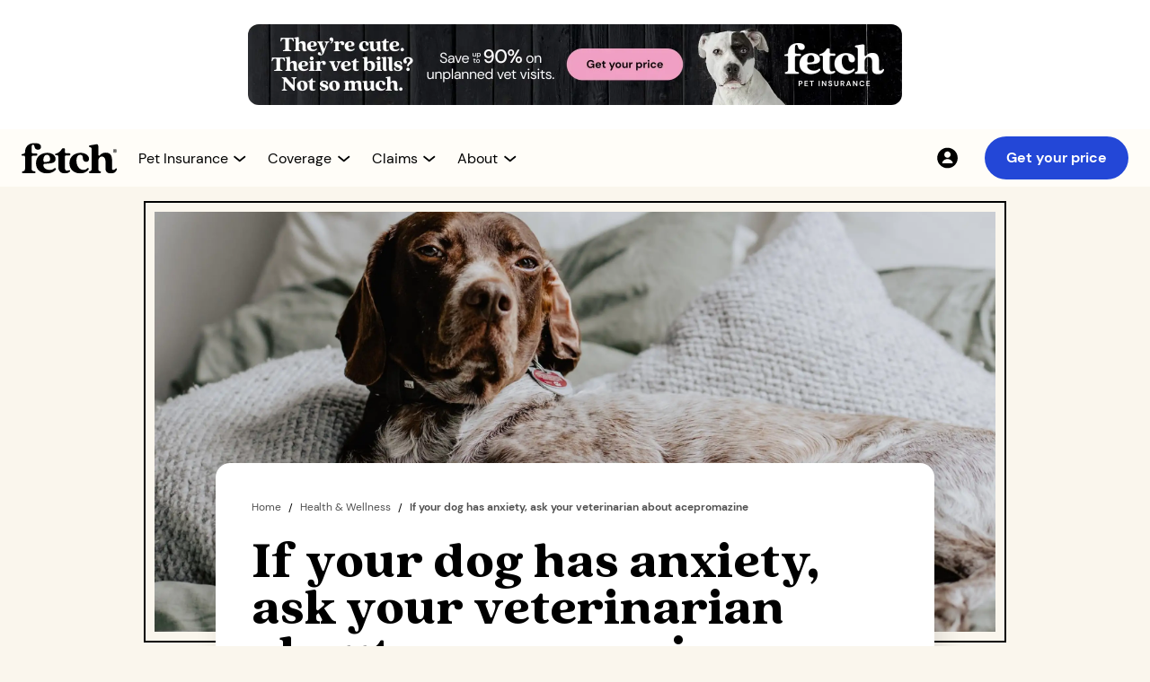

--- FILE ---
content_type: text/html
request_url: https://www.fetchpet.com/canada/the-dig/acepromazine-for-dogs
body_size: 19518
content:
<!DOCTYPE html><!-- Last Published: Thu Jan 15 2026 14:30:17 GMT+0000 (Coordinated Universal Time) --><html data-wf-domain="webflow-ca.fetchpet.com" data-wf-page="63fe322bc753dce53f5b8eb2" data-wf-site="61bbcec54a71bb5aa8611c37" lang="en-CA" data-wf-collection="63fe322bc753dc22c95b8e02" data-wf-item-slug="acepromazine-for-dogs"><head><meta charset="utf-8"/><title>If your dog has anxiety, ask your veterinarian about acepromazine</title><meta content="Acepromazine comes in pill or injection forms and is administered before surgery or prescribed to help dogs with anxiety and motion sickness." name="description"/><meta content="If your dog has anxiety, ask your veterinarian about acepromazine" property="og:title"/><meta content="Acepromazine comes in pill or injection forms and is administered before surgery or prescribed to help dogs with anxiety and motion sickness." property="og:description"/><meta content="https://cdn.prod.website-files.com/61bbcec54a71bb14e2611c3a/66c387a3ee23c42d7d60c089_6361560e51017e14314e9462_63580427f0f4c91df0c66511_Acepromazine%252520for%252520dogs_Thumbnail.webp" property="og:image"/><meta content="If your dog has anxiety, ask your veterinarian about acepromazine" property="twitter:title"/><meta content="Acepromazine comes in pill or injection forms and is administered before surgery or prescribed to help dogs with anxiety and motion sickness." property="twitter:description"/><meta content="https://cdn.prod.website-files.com/61bbcec54a71bb14e2611c3a/66c387a3ee23c42d7d60c089_6361560e51017e14314e9462_63580427f0f4c91df0c66511_Acepromazine%252520for%252520dogs_Thumbnail.webp" property="twitter:image"/><meta property="og:type" content="website"/><meta content="summary_large_image" name="twitter:card"/><meta content="width=device-width, initial-scale=1" name="viewport"/><meta content="0wnhxnQCWzq-M9y50pUDlGewWXI5xmha44cgnb4X1T4" name="google-site-verification"/><link href="https://cdn.prod.website-files.com/61bbcec54a71bb5aa8611c37/css/fetchpet-ca.shared.4dde9562c.min.css" rel="stylesheet" type="text/css" integrity="sha384-Td6VYsNw/FKAZ3rQIqM9V2zPFdVTshuyCCY/5/6Yv3C9C3ZSIo4hoJINf81e1ykg" crossorigin="anonymous"/><link href="https://cdn.prod.website-files.com/61bbcec54a71bb5aa8611c37/css/fetchpet-ca.63fe322bc753dce53f5b8eb2-33a078d03.min.css" rel="stylesheet" type="text/css" integrity="sha384-SBQo+0lmpIjau6ARr5b8jOA5KxvO731bxiKMbmfhy+mL7C+tRAZ+2g/GU8FY8/TP" crossorigin="anonymous"/><script src="https://use.typekit.net/oku0fdq.js" type="text/javascript"></script><script type="text/javascript">try{Typekit.load();}catch(e){}</script><script type="text/javascript">!function(o,c){var n=c.documentElement,t=" w-mod-";n.className+=t+"js",("ontouchstart"in o||o.DocumentTouch&&c instanceof DocumentTouch)&&(n.className+=t+"touch")}(window,document);</script><link href="https://cdn.prod.website-files.com/61bbcec54a71bb5aa8611c37/64de722c6b5f1013727e606a_fetch-favicon.png" rel="shortcut icon" type="image/x-icon"/><link href="https://cdn.prod.website-files.com/61bbcec54a71bb5aa8611c37/64de722fbd67da3843cf4ab6_fetch-webclip.png" rel="apple-touch-icon"/><link href="https://www.fetchpet.com/canada/the-dig/acepromazine-for-dogs" rel="canonical"/><!--
<script>
  (function (d) {
  var s = d.createElement("script");
  
  /* uncomment the following line to override default position*/ 
   s.setAttribute("data-position", 3);
  /* uncomment the following line to override default size (values: small, large)*/ 
   s.setAttribute("data-size", "small");
  /* uncomment the following line to override default language (e.g., fr, de, es, he, nl, etc.)*/ 
   s.setAttribute("data-language", "language");
  /* uncomment the following line to override color set via widget (e.g., #053f67)*/ 
   s.setAttribute("data-color", "#053e67");
  /* uncomment the following line to override type set via widget (1=person, 2=chair, 3=eye, 4=text)*/ 
   s.setAttribute("data-type", "1");
   s.setAttribute("data-statement_text:", "Our Accessibility Statement");
   s.setAttribute("data-statement_url", "http://www.example.com/accessibility"); 
  /* uncomment the following line to override support on mobile devices*/ 
     s.setAttribute("data-mobile", true); 
  /* uncomment the following line to set custom trigger action for accessibility menu*/ 
   s.setAttribute("data-trigger", "triggerId") 
   s.setAttribute(
    "data-account",
    "TP6wKMWoQp"
  );
  s.setAttribute("src", "https://cdn.userway.org/widget.js");
  (d.body || d.head).appendChild(s);
})(document);
</script>
-->

<!-- 
<link rel="preload" href="//cdn.optimizely.com/js/25886080531.js" as="script">
        <link rel="preconnect" href="//logx.optimizely.com">
<script src="https://cdn.optimizely.com/js/25886080531.js"></script>
--> 


<!-- Optimizley Tag -->
 <link rel="preload" href="//cdn.optimizely.com/js/25541590680.js" as="script">
        <link rel="preconnect" href="//logx.optimizely.com">
    <script src="//cdn.optimizely.com/js/25541590680.js"></script>

<!--dataLayer Initialization-->
<script>
var dataLayer = window.dataLayer = window.dataLayer || []; 
const searchParams = window.location.search;
const sessionParams = sessionStorage.getItem("searchData");
let dataLayerPCode,dataLayerCCode,dataLayerACode,dataLayerSubId;
    
if(searchParams){
let searchData = new URLSearchParams(searchParams)
dataLayerPCode = searchData.get('p');
dataLayerCCode = searchData.get('c');
dataLayerACode = searchData.get('a');
dataLayerSubId = searchData.get('subid');
}else if(sessionParams){
let sessionData = new URLSearchParams(sessionParams)
dataLayerPCode = sessionData.get('p');
dataLayerCCode = sessionData.get('c');
dataLayerACode = sessionData.get('a') ;
dataLayerSubId = sessionData.get('subid');
}
  
dataLayer.push({
  'event': 'dataLayer-initialized',
    'p_code':  dataLayerPCode || undefined,
    'c_code': dataLayerCCode || undefined,
    'a_code': dataLayerACode || undefined,
    'subid': dataLayerSubId || undefined,
    'content_language': 'en-ca',
    'content_group': undefined,
    'user_id': undefined,
    'logged_in': undefined,
    'customer_type': undefined,
    'dl_promo_code': undefined,
    'cart_line_item_id': undefined
});
</script>

<!-- Google Tag Manager old -->
<script>
  (function(w,d,s,l,i){w[l]=w[l]||[];w[l].push({'gtm.start':
new Date().getTime(),event:'gtm.js'});var f=d.getElementsByTagName(s)[0],
j=d.createElement(s),dl=l!='dataLayer'?'&l='+l:'';j.async=true;j.src=
'https://www.googletagmanager.com/gtm.js?id='+i+dl;f.parentNode.insertBefore(j,f);
})(window,document,'script','dataLayer','GTM-5S7SWMP');</script>



<!-- Google Tag Manager new 

<script>
  (function(w,d,s,l,i){w[l]=w[l]||[];w[l].push({'gtm.start':
new Date().getTime(),event:'gtm.js'});var f=d.getElementsByTagName(s)[0],
j=d.createElement(s),dl=l!='dataLayer'?'&l='+l:'';j.async=true;j.src=
'/fetchgtgs/?id='+i+dl;f.parentNode.insertBefore(j,f);
})(window,document,'script','dataLayer','GTM-5S7SWMP');</script>
-->

<!-- old 
<script defer src="https://cdn.prod.website-files.com/61bbcec54a71bb5aa8611c37/6644edb7d6bd047970e9f891_CA_global.txt"></script> 
  -->

<!--  new -->
<script defer src="https://cdn.prod.website-files.com/61bbcec54a71bb5aa8611c37/675868ed630f3061bb56d175_NewGlobal.txt"></script> 

<!-- Keyboard Interaction --> 
<script src="https://unpkg.com/wicg-inert/dist/inert.min.js"></script>

<!-- Jetboost -->
<script id="jetboost-script" type="text/javascript"> window.JETBOOST_SITE_ID = "ckxgb7mep0n8f0utkeu15acp1"; (function(d) { var s = d.createElement("script"); s.src = "https://cdn.jetboost.io/jetboost.js"; s.async = 1; d.getElementsByTagName("head")[0].appendChild(s); })(document); </script>

<!-- Pinterest -->
<meta name="p:domain_verify" content="199c22037fec716e0b622a98972f1656"/>

<!-- TrustBox script 
<script type="text/javascript" src="//widget.trustpilot.com/bootstrap/v5/tp.widget.bootstrap.min.js" async></script>
-->
<!-- End TrustBox script -->

<!-- Site-wide Open Graph image ( old )
<meta property="og:image" content="https://cdn.prod.website-files.com/6011ced336f3c77caf0e1dad/61b927182e573519d8b6a53e_fetch-og.png">
 -->

<!-- Site-wide Open Graph image ( new ) -->
<meta property="og:image" content="https://cdn.prod.website-files.com/61bbcec54a71bb5aa8611c37/6781598a944914a52a569843_fetch-webflow-open-graph-min.jpg">


<!-- Intercom Integration 
<script defer>(function(){var w=window;var ic=w.Intercom;if(typeof ic==="function"){ic('reattach_activator');ic('update',w.intercomSettings);}else{var d=document;var i=function(){i.c(arguments);};i.q=[];i.c=function(args){i.q.push(args);};w.Intercom=i;var l=function(){var s=d.createElement('script');s.type='text/javascript';s.async=true;s.src='https://widget.intercom.io/widget/' + APP_ID;var x=d.getElementsByTagName('script')[0];x.parentNode.insertBefore(s,x);};if(w.attachEvent){w.attachEvent('onload',l);}else{w.addEventListener('load',l,false);}}})();</script>
-->

<style>
.icon_up {
  transform: rotateZ(180deg) !important;
}
.content_open {
  height: auto !important;
  opacity: 100% !important;
}

.dropdown-arrow-small.mega.new24.dropdown-arrow-icon.w-embed {
  transition: transform 0.25s cubic-bezier(0.39, 0.575, 0.565, 1);
}

.dropdown-menu.mega.new24.nav-dropdown-content {
  transition:
    height 0.5s cubic-bezier(0.39, 0.575, 0.565, 1),
    opacity 0.25s cubic-bezier(0.39, 0.575, 0.565, 1);
}
  .open_menu{
    transform: translateX(0%) !important;
  }
  
  .set_active_icon_color {
  filter: none !important;
}
    .set_active_nav_text_color {
  color: #2347D7 !important;
}
</style><link rel="alternate" hreflang="en-us" href="https://www.fetchpet.com/the-dig/acepromazine-for-dogs"/>
<link rel="alternate" hreflang="en-ca" href="https://www.fetchpet.com/canada/the-dig/acepromazine-for-dogs"/>

<script type="application/ld+json"> 
{
"@context":"https://schema.org",
"@type":"Article",
"name":"If your dog has anxiety, ask your veterinarian about acepromazine",
"url":"https://www.fetchpet.com/canada/the-dig/acepromazine-for-dogs",
"description":"Acepromazine comes in pill or injection forms and is administered before surgery or prescribed to help dogs with anxiety and motion sickness.",
"keywords":"If your dog has anxiety, ask your veterinarian about acepromazine",
"mainEntityOfPage":"https://www.fetchpet.com/canada/the-dig/acepromazine-for-dogs",
"headline":"If your dog has anxiety, ask your veterinarian about acepromazine",
"sourceOrganization":"Fetch Pet Insurance",
"author":"Cullen Ormond",
"image":"https://cdn.prod.website-files.com/61bbcec54a71bb14e2611c3a/66c387a3ee23c42d7d60c089_6361560e51017e14314e9462_63580427f0f4c91df0c66511_Acepromazine%252520for%252520dogs_Thumbnail.webp",
"datePublished":"Nov 01, 2022",
"dateModified":"Sep 24, 2024",
"publisher":
{
"@type":"Organization",
"name":"Fetch Pet Insurance",
"logo":{"@type":"ImageObject","url":"https://assets-global.website-files.com/6011ced336f3c77caf0e1dad/612cfe4498860e1bfe116cf3_cmdet-hero-dog-glasses-food-bowl-p-1080.jpeg"}}} 
</script>
<style>

h3.cta-header-3.leaderboard.new-dig sup {
     font-size: 8px;
    width: 12px;
    height: 6px;
    display: inline-block;
    position: relative;
    top: unset;
    font-family: DM Sans,Verdana,sans-serif;
    line-height: 8px;  
}
</style>

<!--
<script defer src="https://cdn.prod.website-files.com/61bbcec54a71bb5aa8611c37/66fadfe0424b6f7792b1a7f6_ca_dig.txt"></script>
-->

<script defer src="https://cdn.prod.website-files.com/61bbcec54a71bb5aa8611c37/68ee7ae0203602690b17c35a_canada_dig.txt"></script>

<script src="https://salesfunnelquotesdk.fetchpet.com/fetchQuoteWidget/1.0.0/sdk.js"></script>
<script> fetchQuoteWidget.on("ready", () => { console.log("on quote sdk ready!"); fetchQuoteWidget.init({ tag: "quoteForm", }); }); fetchQuoteWidget.on("init", (response, error) => { if (response.isInitialized) { console.log("quote sdk initialized"); loadWidget(); } else { console.log(error); } }); fetchQuoteWidget.on("complete", (response, error) => { if (response) { console.log(response); } else { console.log(error); } }); function loadWidget() { fetchQuoteWidget.invoke({"styles":{"body":{"backgroundColor":"#f4f4f4"},"button":{"active":{"backgroundColor":"#f19fc2","color":"#000000","border":"2px solid #f19fc2"}}},"label":{"button":{"buttonTextStep1":"Get your price","buttonTextStep2":""},"heading":{"headingTextStep1":"Get a free Fetch Pet Insurance quote"}},"metaData":{"c":"","p":"","utm_medium":"","utm_source":"","utm_campaign":""},"partnerLogoURL":"","showAppLogo":false,"showSecondScreen":false,"showHeadingOnStep1":true}); }; </script>

<style>
figcaption {
    color: #515151;
    font-size: 0.875rem;
</style></head><body class="body-sand"><div class="section-container-fetch-display-leaderboard fixed-height"><div class="container-fetch-display-leaderboard white-background"><a id="vet_bills_banner_link" aria-label="Get Your Price Banner" href="#" class="fetch-display-leaderboard image w-inline-block"><img width="728" decoding="async" alt="" src="https://cdn.prod.website-files.com/61bbcec54a71bb5aa8611c37/664cafac2cd6b3cdfaf7c417_Dig-CAN-May-24-Leaderboard-dsk-min.webp" loading="eager" id="vet_bills_banner_image" class="leaderboard-image desktop-only"/><img class="leaderboard-image mobile-only" src="https://cdn.prod.website-files.com/61bbcec54a71bb5aa8611c37/664caf9bfabb77e08882bf98_Dig-CAN-May-24-Leaderboard-mob-min.webp" width="300" height="220" alt="" decoding="async" sizes="100vw" loading="eager" srcset="https://cdn.prod.website-files.com/61bbcec54a71bb5aa8611c37/664caf9bfabb77e08882bf98_Dig-CAN-May-24-Leaderboard-mob-min-p-500.webp 500w, https://cdn.prod.website-files.com/61bbcec54a71bb5aa8611c37/664caf9bfabb77e08882bf98_Dig-CAN-May-24-Leaderboard-mob-min.webp 600w"/></a></div></div><div class="nav_component"><div id="variant-navbar" class="container-nav-component"><div class="nav-menu_mobile"><a data-testdev="default" viu="test" class="button-small is-cobalt w-button" data-stack="default" walmart-button="default" href="https://www.fetchpet.com/mypet" data-partners="test" button-location="navbar" nav-portal="default" nav-test="default" garfield-stack="default">Get your price</a></div><div id="hamburger_icon" tabindex="0" aria-label="main menu" aria-controls="hamburger_menu" aria-expanded="false" role="button" class="lottie-nav-hamburger"><div role="img" aria-label="hamburger" data-w-id="563d8ab5-ffe1-5f00-4281-74cf94d2ef2f" data-is-ix2-target="1" class="lottie-nav-hamburger change" data-animation-type="lottie" data-src="https://cdn.prod.website-files.com/6011ced336f3c77caf0e1dad/61a668a507d180bbea3d7d6e_lf20_cwjG6q.json" data-loop="0" data-direction="1" data-autoplay="0" data-renderer="svg" data-default-duration="3" data-duration="0"></div></div><div class="content_nav"><a href="/canada/" aria-label="home button" class="link-block_nav-logo w-inline-block"><img width="106" height="35" alt="" src="https://cdn.prod.website-files.com/6011ced336f3c77caf0e1dad/6564f040f57cf2a974fd785f_Fetch_PI_centered.svg" loading="eager" title="Fetch Pet Insurance logo" class="img-nav_logo-desktop"/><img width="95" height="44" alt="" src="https://cdn.prod.website-files.com/6011ced336f3c77caf0e1dad/680143c249c8667c44f0257e_logo_fetch-pet-insurance.png" loading="eager" class="img-nav_logo-mob"/></a><nav id="hamburger_menu" class="nav-menu"><div class="nav-menu_left"><div class="nav-menu_items"><div class="nav-menu_items-wrapper"><div top_level_nav="" tabindex="0" nav_dropdown="" aria-controls="dropdown-pet-insurance" aria-expanded="false" role="button" data-w-id="563d8ab5-ffe1-5f00-4281-74cf94d2ef38" class="nav-menu_item"><div class="content_nav-dropdown"><p nav_dropdown_text="" class="text-style_nav-menu">Pet Insurance</p><div class="nav-arrow-wrapper"><img nav_dropdown_icon="" loading="eager" alt="" src="https://cdn.prod.website-files.com/61bbcec54a71bb5aa8611c37/687542036a7a081fc3eb3715_chevron_down.svg" class="img-nav-menu_down-arrow"/></div></div></div><div id="dropdown-pet-insurance" nav_dropdown_content="" aria-hidden="true" inert="" class="content_nav-dropdown-menu hidden"><div class="nav-dropdown-menu_wrapper"><div main_pannel_links="" class="content-column_nav-dropdown"><a href="/canada/dog-insurance" dropdown_first="" class="link-block_dropdown-item w-inline-block"><img width="48" height="48" alt="" src="https://cdn.prod.website-files.com/61bbcec54a71bb5aa8611c37/687542036a7a081fc3eb36fc_icon-48-nav_dog.webp" loading="lazy" class="icon-nav-dropdown"/><div><p class="text-style_nav-dropdown">Dog Insurance</p><p class="text-style_nav-dropdown-sub">Help your dog live their very best life<br/></p></div></a><a href="/canada/cat-insurance" class="link-block_dropdown-item w-inline-block"><img width="48" height="48" alt="" src="https://cdn.prod.website-files.com/61bbcec54a71bb5aa8611c37/687542036a7a081fc3eb36e6_icon-48-nav_cat.webp" loading="lazy" class="icon-nav-dropdown"/><div><p class="text-style_nav-dropdown">Cat Insurance</p><p class="text-style_nav-dropdown-sub">Give your cat the best care possible<br/></p></div></a><a href="/canada/how-does-pet-insurance-work" class="link-block_dropdown-item w-inline-block"><img width="48" height="48" alt="" src="https://cdn.prod.website-files.com/61bbcec54a71bb5aa8611c37/687542036a7a081fc3eb3709_icon-48-nav_pet-insurance.webp" loading="lazy" class="icon-nav-dropdown"/><div><p class="text-style_nav-dropdown">Pet Insurance Guide</p><p class="text-style_nav-dropdown-sub">Learn what is pet insurance and how you can help protect your pets<br/></p></div></a></div><div main_pannel_links="" class="content-column_nav-dropdown"><a href="/canada/pet-insurance-cost" class="link-block_dropdown-item w-inline-block"><img width="48" height="48" alt="" src="https://cdn.prod.website-files.com/61bbcec54a71bb5aa8611c37/687542036a7a081fc3eb36f0_icon-48-nav_cost.webp" loading="lazy" class="icon-nav-dropdown"/><div><p class="text-style_nav-dropdown">Pet Insurance Cost</p><p class="text-style_nav-dropdown-sub">Take a closer look at our pet insurance pricing<br/></p></div></a><a href="/canada/terms-conditions" class="link-block_dropdown-item w-inline-block"><img width="48" height="48" alt="" src="https://cdn.prod.website-files.com/61bbcec54a71bb5aa8611c37/687542036a7a081fc3eb3707_icon-48-nav_sample-policy.webp" loading="lazy" class="icon-nav-dropdown"/><div><p class="text-style_nav-dropdown">Sample Policy</p><p class="text-style_nav-dropdown-sub">Want the details? View a sample policy<br/></p></div></a><a href="/canada/faqs" dropdown_mobile_last="" class="link-block_dropdown-item w-inline-block"><img width="48" height="48" alt="" src="https://cdn.prod.website-files.com/61bbcec54a71bb5aa8611c37/687542036a7a081fc3eb36f8_icon-48-nav_faqs.webp" loading="lazy" class="icon-nav-dropdown"/><div><p class="text-style_nav-dropdown">FAQs</p><p class="text-style_nav-dropdown-sub">Get answers to your pet insurance questions<br/></p></div></a></div><div right_pannel_links="" class="content-column_nav-dropdown_right"><div class="content_nav-dropdown_right"><div class="content_nav-dropdown_right-menu"><a data-event="internal-link" href="https://my.fetchpet.com/" class="link-block_nav-dropdown-right w-inline-block"><img width="24" height="24" alt="" src="https://cdn.prod.website-files.com/61bbcec54a71bb5aa8611c37/687542036a7a081fc3eb3712_icon-20-nav_account.svg" loading="lazy" class="icon-nav-dropdown_tiny"/><div class="text-size_body-small">My Account</div></a><a href="/canada/faqs" class="link-block_nav-dropdown-right w-inline-block"><img width="24" height="24" alt="" src="https://cdn.prod.website-files.com/61bbcec54a71bb5aa8611c37/687542036a7a081fc3eb370f_icon-20-nav_faqs.svg" loading="lazy" class="icon-nav-dropdown_tiny"/><div data-event="click-to-call" class="text-size_body-small">FAQs</div></a><a aria-label="Contact 866.509.0163" data-number-nav-link="defualt" href="tel:+18665090163" class="link-block_nav-dropdown-right w-inline-block"><img width="24" height="24" alt="" src="https://cdn.prod.website-files.com/61bbcec54a71bb5aa8611c37/687542036a7a081fc3eb3711_icon-20-nav_call.svg" loading="lazy" class="icon-nav-dropdown_tiny"/><div data-number-nav-text="default" data-event="click-to-call" class="text-size_body-small">866.509.0163</div></a><a id="Live-Chat" href="#" class="link-block_nav-dropdown-right w-inline-block"><img width="24" height="24" alt="" src="https://cdn.prod.website-files.com/61bbcec54a71bb5aa8611c37/687542036a7a081fc3eb3710_icon-20-nav_chat.svg" loading="lazy" class="icon-nav-dropdown_tiny"/><div data-event="click-to-call" class="text-size_body-small">Chat support</div></a></div><a data-testdev="default" viu="test" class="button-small is-cobalt w-button" dropdown_last="" data-stack="default" walmart-button="default" href="https://www.fetchpet.com/mypet" data-partners="test" button-location="navbar" nav-portal="default" nav-test="default" garfield-stack="default">Get your price</a></div></div></div></div></div><div class="nav-menu_items-wrapper"><div top_level_nav="" tabindex="0" nav_dropdown="" aria-controls="dropdown-coverage" aria-expanded="false" role="button" data-w-id="563d8ab5-ffe1-5f00-4281-74cf94d2ef88" class="nav-menu_item"><div class="content_nav-dropdown"><p nav_dropdown_text="" class="text-style_nav-menu">Coverage</p><div class="nav-arrow-wrapper"><img nav_dropdown_icon="" loading="eager" alt="" src="https://cdn.prod.website-files.com/61bbcec54a71bb5aa8611c37/687542036a7a081fc3eb3715_chevron_down.svg" class="img-nav-menu_down-arrow"/></div></div></div><div id="dropdown-coverage" nav_dropdown_content="" aria-hidden="true" inert="" class="content_nav-dropdown-menu hidden"><div class="nav-dropdown-menu_wrapper"><div main_pannel_links="" class="content-column_nav-dropdown"><a href="/canada/pet-insurance/coverage" dropdown_first="" class="link-block_dropdown-item w-inline-block"><img width="48" height="48" alt="" src="https://cdn.prod.website-files.com/61bbcec54a71bb5aa8611c37/687542036a7a081fc3eb3700_icon-48-nav_whats-covered.webp" loading="lazy" class="icon-nav-dropdown"/><div><p class="text-style_nav-dropdown">What’s Covered?</p><p class="text-style_nav-dropdown-sub">Learn more about what Fetch Pet Insurance covers<br/></p></div></a><a href="/canada/pet-insurance/accident-and-illness" class="link-block_dropdown-item w-inline-block"><img width="48" height="48" alt="" src="https://cdn.prod.website-files.com/61bbcec54a71bb5aa8611c37/687542036a7a081fc3eb36ee_icon-48-nav_accident-illness.webp" loading="lazy" class="icon-nav-dropdown"/><div><p class="text-style_nav-dropdown">Accident &amp; Illness</p><p class="text-style_nav-dropdown-sub">Get a pet insurance plan for unexpected injuries and illnesses<br/></p></div></a><a href="/canada/pet-insurance/wellness" class="link-block_dropdown-item w-inline-block"><img width="48" height="48" alt="" src="https://cdn.prod.website-files.com/61bbcec54a71bb5aa8611c37/687542036a7a081fc3eb3703_icon-48-nav_wellness.webp" loading="lazy" class="icon-nav-dropdown"/><div><p class="text-style_nav-dropdown">Wellness</p><p class="text-style_nav-dropdown-sub">Help keep your pet healthy between vet visits with routine and preventative care<br/></p></div></a></div><div main_pannel_links="" class="content-column_nav-dropdown"><a href="/canada/pet-insurance/dental-coverage" class="link-block_dropdown-item w-inline-block"><img width="48" height="48" alt="" src="https://cdn.prod.website-files.com/61bbcec54a71bb5aa8611c37/687542036a7a081fc3eb36f2_icon-48-nav_dental.webp" loading="lazy" class="icon-nav-dropdown"/><div><p class="text-style_nav-dropdown">Dental Coverage</p><p class="text-style_nav-dropdown-sub">Learn more about our comprehensive dental coverage for cats and dogs<br/></p></div></a><a href="/canada/pet-insurance/pre-existing-conditions" class="link-block_dropdown-item w-inline-block"><img width="48" height="48" alt="" src="https://cdn.prod.website-files.com/61bbcec54a71bb5aa8611c37/687542036a7a081fc3eb3705_icon-48-nav_pre-existing.webp" loading="lazy" class="icon-nav-dropdown"/><div><p class="text-style_nav-dropdown">Pre-Existing Conditions</p><p class="text-style_nav-dropdown-sub">Learn about our policy on symptoms and pet health conditions prior to coverage<br/></p></div></a><a href="/canada/pet-insurance/hereditary-and-congenital" dropdown_mobile_last="" class="link-block_dropdown-item w-inline-block"><img width="48" height="48" alt="" src="https://cdn.prod.website-files.com/61bbcec54a71bb5aa8611c37/687542036a7a081fc3eb36fa_icon-48-nav_hereditary.webp" loading="lazy" class="icon-nav-dropdown"/><div><p class="text-style_nav-dropdown">Hereditary &amp; Congenital Conditions</p><p class="text-style_nav-dropdown-sub">Coverage for conditions your pet may inherit or develop in their lifetime<br/></p></div></a></div><div right_pannel_links="" class="content-column_nav-dropdown_right"><div class="content_nav-dropdown_right"><div class="content_nav-dropdown_right-menu"><a data-event="internal-link" href="https://my.fetchpet.com/" class="link-block_nav-dropdown-right w-inline-block"><img width="24" height="24" alt="" src="https://cdn.prod.website-files.com/61bbcec54a71bb5aa8611c37/687542036a7a081fc3eb3712_icon-20-nav_account.svg" loading="lazy" class="icon-nav-dropdown_tiny"/><div class="text-size_body-small">My Account</div></a><a href="/canada/faqs" class="link-block_nav-dropdown-right w-inline-block"><img width="24" height="24" alt="" src="https://cdn.prod.website-files.com/61bbcec54a71bb5aa8611c37/687542036a7a081fc3eb370f_icon-20-nav_faqs.svg" loading="lazy" class="icon-nav-dropdown_tiny"/><div data-event="click-to-call" class="text-size_body-small">FAQs</div></a><a aria-label="Contact 866.509.0163" data-number-nav-link="defualt" href="tel:+18665090163" class="link-block_nav-dropdown-right w-inline-block"><img width="24" height="24" alt="" src="https://cdn.prod.website-files.com/61bbcec54a71bb5aa8611c37/687542036a7a081fc3eb3711_icon-20-nav_call.svg" loading="lazy" class="icon-nav-dropdown_tiny"/><div data-number-nav-text="default" data-event="click-to-call" class="text-size_body-small">866.509.0163</div></a><a id="Live-Chat" href="#" class="link-block_nav-dropdown-right w-inline-block"><img width="24" height="24" alt="" src="https://cdn.prod.website-files.com/61bbcec54a71bb5aa8611c37/687542036a7a081fc3eb3710_icon-20-nav_chat.svg" loading="lazy" class="icon-nav-dropdown_tiny"/><div data-event="click-to-call" class="text-size_body-small">Chat support</div></a></div><a data-testdev="default" viu="test" class="button-small is-cobalt w-button" dropdown_last="" data-stack="default" walmart-button="default" href="https://www.fetchpet.com/mypet" data-partners="test" button-location="navbar" nav-portal="default" nav-test="default" garfield-stack="default">Get your price</a></div></div></div></div></div><div class="nav-menu_items-wrapper"><div top_level_nav="" tabindex="0" nav_dropdown="" aria-expanded="false" aria-controls="dropdown-claims" role="button" data-w-id="563d8ab5-ffe1-5f00-4281-74cf94d2efd8" class="nav-menu_item"><div class="content_nav-dropdown"><p nav_dropdown_text="" class="text-style_nav-menu">Claims</p><div class="nav-arrow-wrapper"><img nav_dropdown_icon="" id="nav_dropdown_icon" alt="" src="https://cdn.prod.website-files.com/61bbcec54a71bb5aa8611c37/687542036a7a081fc3eb3715_chevron_down.svg" loading="eager" class="img-nav-menu_down-arrow"/></div></div></div><div id="dropdown-claims" nav_dropdown_content="" aria-hidden="true" inert="" class="content_nav-dropdown-menu hidden"><div class="nav-dropdown-menu_wrapper"><div main_pannel_links="" class="content-column_nav-dropdown"><a href="/canada/claims" dropdown_first="" class="link-block_dropdown-item w-inline-block"><img width="48" height="48" alt="" src="https://cdn.prod.website-files.com/61bbcec54a71bb5aa8611c37/687542036a7a081fc3eb36f6_icon-48-nav_claims-support.webp" loading="lazy" class="icon-nav-dropdown"/><div><p class="text-style_nav-dropdown">Claims Support</p><p class="text-style_nav-dropdown-sub">Have questions about a claim? We&#x27;re here to help<br/></p></div></a><a href="/canada/claims/reimbursement" class="link-block_dropdown-item w-inline-block"><img width="48" height="48" alt="" src="https://cdn.prod.website-files.com/61bbcec54a71bb5aa8611c37/687542036a7a081fc3eb36e8_icon-48-nav_claims-example.webp" loading="lazy" class="icon-nav-dropdown"/><div><p class="text-style_nav-dropdown">Claims Example</p><p class="text-style_nav-dropdown-sub">View our claim examples to see how you can save up to 90% on vet bills<br/></p></div></a></div><div main_pannel_links="" class="content-column_nav-dropdown"><a href="/canada/claims/app" dropdown_mobile_last="" class="link-block_dropdown-item w-inline-block"><img width="48" height="48" alt="" src="https://cdn.prod.website-files.com/61bbcec54a71bb5aa8611c37/687542036a7a081fc3eb36df_icon-48-nav_claims-app.webp" loading="lazy" class="icon-nav-dropdown"/><div><p class="text-style_nav-dropdown">Claims App</p><p class="text-style_nav-dropdown-sub">Download our app to easily submit and track claims<br/></p></div></a></div><div right_pannel_links="" class="content-column_nav-dropdown_right"><div class="content_nav-dropdown_right"><div class="content_nav-dropdown_right-menu"><a data-event="internal-link" href="https://my.fetchpet.com/" class="link-block_nav-dropdown-right w-inline-block"><img width="24" height="24" alt="" src="https://cdn.prod.website-files.com/61bbcec54a71bb5aa8611c37/687542036a7a081fc3eb3712_icon-20-nav_account.svg" loading="lazy" class="icon-nav-dropdown_tiny"/><div class="text-size_body-small">My Account</div></a><a href="/canada/faqs" class="link-block_nav-dropdown-right w-inline-block"><img width="24" height="24" alt="" src="https://cdn.prod.website-files.com/61bbcec54a71bb5aa8611c37/687542036a7a081fc3eb370f_icon-20-nav_faqs.svg" loading="lazy" class="icon-nav-dropdown_tiny"/><div data-event="click-to-call" class="text-size_body-small">FAQs</div></a><a aria-label="Contact 866.509.0163" data-number-nav-link="defualt" href="tel:+18665090163" class="link-block_nav-dropdown-right w-inline-block"><img width="24" height="24" alt="" src="https://cdn.prod.website-files.com/61bbcec54a71bb5aa8611c37/687542036a7a081fc3eb3711_icon-20-nav_call.svg" loading="lazy" class="icon-nav-dropdown_tiny"/><div data-number-nav-text="default" data-event="click-to-call" class="text-size_body-small">866.509.0163</div></a><a id="Live-Chat" href="#" class="link-block_nav-dropdown-right w-inline-block"><img width="24" height="24" alt="" src="https://cdn.prod.website-files.com/61bbcec54a71bb5aa8611c37/687542036a7a081fc3eb3710_icon-20-nav_chat.svg" loading="lazy" class="icon-nav-dropdown_tiny"/><div data-event="click-to-call" class="text-size_body-small">Chat support</div></a></div><a data-testdev="default" viu="test" class="button-small is-cobalt w-button" dropdown_last="" data-stack="default" walmart-button="default" href="https://www.fetchpet.com/mypet" data-partners="test" button-location="navbar" nav-portal="default" nav-test="default" garfield-stack="default">Get your price</a></div></div></div></div></div><div class="nav-menu_items-wrapper"><div top_level_nav="" tabindex="0" nav_dropdown="" aria-controls="dropdown-about" aria-expanded="false" role="button" data-w-id="563d8ab5-ffe1-5f00-4281-74cf94d2f010" class="nav-menu_item"><div class="content_nav-dropdown"><p nav_dropdown_text="" class="text-style_nav-menu">About</p><div class="nav-arrow-wrapper"><img nav_dropdown_icon="" id="nav_dropdown_icon" alt="" src="https://cdn.prod.website-files.com/61bbcec54a71bb5aa8611c37/687542036a7a081fc3eb3715_chevron_down.svg" loading="eager" class="img-nav-menu_down-arrow"/></div></div></div><div id="dropdown-about" nav_dropdown_content="" aria-hidden="true" inert="" class="content_nav-dropdown-menu hidden"><div class="nav-dropdown-menu_wrapper"><div main_pannel_links="" class="content-column_nav-dropdown"><a href="/canada/why-choose-fetch" dropdown_first="" class="link-block_dropdown-item w-inline-block"><img width="48" height="48" alt="" src="https://cdn.prod.website-files.com/61bbcec54a71bb5aa8611c37/687542036a7a081fc3eb370d_icon-48-nav_why-fetch.webp" loading="lazy" class="icon-nav-dropdown"/><div><p class="text-style_nav-dropdown">Why Choose Fetch</p><p class="text-style_nav-dropdown-sub">We offer more than just the most comprehensive pet insurance coverage<br/></p></div></a><a href="/canada/pet-insurance/reviews" class="link-block_dropdown-item w-inline-block"><img width="48" height="48" alt="" src="https://cdn.prod.website-files.com/61bbcec54a71bb5aa8611c37/687542036a7a081fc3eb370b_icon-48-nav_reviews.webp" loading="lazy" class="icon-nav-dropdown"/><div><p class="text-style_nav-dropdown">Reviews</p><p class="text-style_nav-dropdown-sub">Read reviews about Fetch Pet Insurance from real pet parents<br/></p></div></a><a href="/canada/the-dig" class="link-block_dropdown-item w-inline-block"><img width="48" height="48" alt="" src="https://cdn.prod.website-files.com/61bbcec54a71bb5aa8611c37/687542036a7a081fc3eb36e2_icon-48-nav_blog.webp" loading="lazy" class="icon-nav-dropdown"/><div><p class="text-style_nav-dropdown">Blog</p><p class="text-style_nav-dropdown-sub">Browse our blog for pet care tips, vet insights and more<br/></p></div></a><a href="/canada/careers" class="link-block_dropdown-item w-inline-block"><img width="48" height="48" alt="" src="https://cdn.prod.website-files.com/61bbcec54a71bb5aa8611c37/687542036a7a081fc3eb36ea_icon-48-nav_careers.webp" loading="lazy" class="icon-nav-dropdown"/><div><p class="text-style_nav-dropdown">Careers</p><p class="text-style_nav-dropdown-sub">Join the pack! Take a look at our job openings<br/></p></div></a></div><div main_pannel_links="" class="content-column_nav-dropdown"><a href="/canada/pet-insurance/employee-benefits" class="link-block_dropdown-item w-inline-block"><img width="48" height="48" alt="" src="https://cdn.prod.website-files.com/61bbcec54a71bb5aa8611c37/687542036a7a081fc3eb36fe_icon-48-nav_employee-benefits.webp" loading="lazy" class="icon-nav-dropdown"/><div><p class="text-style_nav-dropdown">Employee Benefits</p><p class="text-style_nav-dropdown-sub">Join other top companies that trust Fetch to protect their pets<br/></p></div></a><a href="/canada/about-us" class="link-block_dropdown-item w-inline-block"><img width="48" height="48" alt="" src="https://cdn.prod.website-files.com/61bbcec54a71bb5aa8611c37/687542036a7a081fc3eb36e4_icon-48-nav_about-us.webp" loading="lazy" class="icon-nav-dropdown"/><div><p class="text-style_nav-dropdown">About Us</p><p class="text-style_nav-dropdown-sub">Learn more about the humans behind the most comprehensive pet insurance<br/></p></div></a><a href="/canada/newsroom" dropdown_mobile_last="" class="link-block_dropdown-item w-inline-block"><img width="48" height="48" alt="" src="https://cdn.prod.website-files.com/61bbcec54a71bb5aa8611c37/687542036a7a081fc3eb36f4_icon-48-nav_newsroom.webp" loading="lazy" class="icon-nav-dropdown"/><div><p class="text-style_nav-dropdown">Newsroom</p><p class="text-style_nav-dropdown-sub">Read the latest news and press coverage about Fetch<br/></p></div></a></div><div right_pannel_links="" class="content-column_nav-dropdown_right"><div class="content_nav-dropdown_right"><div class="content_nav-dropdown_right-menu"><a data-event="internal-link" href="https://my.fetchpet.com/" class="link-block_nav-dropdown-right w-inline-block"><img width="24" height="24" alt="" src="https://cdn.prod.website-files.com/61bbcec54a71bb5aa8611c37/687542036a7a081fc3eb3712_icon-20-nav_account.svg" loading="lazy" class="icon-nav-dropdown_tiny"/><div class="text-size_body-small">My Account</div></a><a href="/canada/faqs" class="link-block_nav-dropdown-right w-inline-block"><img width="24" height="24" alt="" src="https://cdn.prod.website-files.com/61bbcec54a71bb5aa8611c37/687542036a7a081fc3eb370f_icon-20-nav_faqs.svg" loading="lazy" class="icon-nav-dropdown_tiny"/><div data-event="click-to-call" class="text-size_body-small">FAQs</div></a><a aria-label="Contact 866.509.0163" data-number-nav-link="defualt" href="tel:+18665090163" class="link-block_nav-dropdown-right w-inline-block"><img width="24" height="24" alt="" src="https://cdn.prod.website-files.com/61bbcec54a71bb5aa8611c37/687542036a7a081fc3eb3711_icon-20-nav_call.svg" loading="lazy" class="icon-nav-dropdown_tiny"/><div data-number-nav-text="default" data-event="click-to-call" class="text-size_body-small">866.509.0163</div></a><a id="Live-Chat" href="#" class="link-block_nav-dropdown-right w-inline-block"><img width="24" height="24" alt="" src="https://cdn.prod.website-files.com/61bbcec54a71bb5aa8611c37/687542036a7a081fc3eb3710_icon-20-nav_chat.svg" loading="lazy" class="icon-nav-dropdown_tiny"/><div data-event="click-to-call" class="text-size_body-small">Chat support</div></a></div><a data-testdev="default" viu="test" class="button-small is-cobalt w-button" dropdown_last="" data-stack="default" walmart-button="default" href="https://www.fetchpet.com/mypet" data-partners="test" button-location="navbar" nav-portal="default" nav-test="default" garfield-stack="default">Get your price</a></div></div></div></div></div><div right_pannel_links="" class="content-column_nav-dropdown_right is-mobile-menu"><div class="content_nav-dropdown_right"><div class="content_nav-dropdown_right-menu"><a data-event="internal-link" href="https://my.fetchpet.com/" class="link-block_nav-dropdown-right w-inline-block"><img width="24" height="24" alt="" src="https://cdn.prod.website-files.com/61bbcec54a71bb5aa8611c37/687542036a7a081fc3eb3712_icon-20-nav_account.svg" loading="lazy" class="icon-nav-dropdown_tiny"/><div class="text-size_body-small-2">My Account</div></a><a href="#" class="link-block_nav-dropdown-right w-inline-block"><img width="24" height="24" alt="" src="https://cdn.prod.website-files.com/61bbcec54a71bb5aa8611c37/687542036a7a081fc3eb370f_icon-20-nav_faqs.svg" loading="lazy" class="icon-nav-dropdown_tiny"/><div data-event="click-to-call" class="text-size_body-small-2">FAQs</div></a><a data-number-nav-link="defualt" href="tel:+18665090163" class="link-block_nav-dropdown-right w-inline-block"><img width="24" height="24" alt="" src="https://cdn.prod.website-files.com/61bbcec54a71bb5aa8611c37/687542036a7a081fc3eb3711_icon-20-nav_call.svg" loading="lazy" class="icon-nav-dropdown_tiny"/><div data-number-nav-text="default" data-event="click-to-call" class="text-size_body-small-2">866.509.0163</div></a><a id="Live-Chat" href="#" class="link-block_nav-dropdown-right w-inline-block"><img width="24" height="24" alt="" src="https://cdn.prod.website-files.com/61bbcec54a71bb5aa8611c37/687542036a7a081fc3eb3710_icon-20-nav_chat.svg" loading="lazy" class="icon-nav-dropdown_tiny"/><div data-event="click-to-call" class="text-size_body-small-2">Chat support</div></a></div><a data-testdev="default" viu="test" class="button-small is-cobalt w-button" data-stack="default" walmart-button="default" href="https://www.fetchpet.com/mypet" data-partners="test" button-location="navbar" nav-portal="default" id="last_mobile_nav_view_link" nav-test="default" garfield-stack="default">Get your price</a></div></div></div></div><div class="nav-menu_right"><a id="account_module" data-event="internal-link" aria-label="My Account" header_button="" href="https://my.fetchpet.com/" class="header-link-2 flex new24 w-inline-block"><img loading="eager" src="https://cdn.prod.website-files.com/6011ced336f3c77caf0e1dad/660ed43cbe548dd3069f4425_icon-nav-account.svg" alt="Account icon" class="icon-nav-dropdown_tiny new24"/><div class="header-link-text-2 hide-below-1440">My Account</div></a><a data-testdev="default" viu="test" class="button-small is-cobalt w-button" data-stack="default" walmart-button="default" href="https://www.fetchpet.com/mypet" data-partners="test" button-location="navbar" nav-portal="default" nav-test="default" garfield-stack="default">Get your price</a></div></nav></div></div><div class="nav-background"></div></div><div class="page-wrapper"><div class="hero-image-section"><div class="hero-image-container cls-height"><div class="hero-image-wrapper cls-height"><div class="blog-hero-image cls-height"><img height="960" loading="eager" width="1280" src="https://cdn.prod.website-files.com/61bbcec54a71bb14e2611c3a/66c387a3ee23c42d7d60c09a_6361560e51017e93144e9463_63580424afc0f5e3d3eebc7c_Acepromazine%252520for%252520dogs_Hero.webp" alt="A photo of a brown dog who is laying on a bed" decoding="async" class="article-hero-image cls-height"/></div><div class="photo-frame"></div></div></div></div><div class="post-content-section"><div class="post-content-container"><div class="post-content-wrapper"><div class="breadcrumb-wrapper"><a href="/canada/the-dig" aria-label="home page" class="breadcrumb-link">Home</a><p class="slash">/</p><a href="https://www.fetchpet.com/canada/health-wellness" aria-label="the dig page" class="breadcrumb-link">Health &amp; Wellness</a><p class="slash">/</p><a aria-label="If your dog has anxiety, ask your veterinarian about acepromazine" href="/canada/the-dig/acepromazine-for-dogs" aria-current="page" class="breadcrumb-link w--current">If your dog has anxiety, ask your veterinarian about acepromazine</a></div><p class="category-flag hide-category">Health &amp; Wellness</p><h1 class="heading-style-h1 article">If your dog has anxiety, ask your veterinarian about acepromazine</h1><h2 class="article-subhead">Ask your vet about acepromazine for motion sickness, too.</h2><div class="byline-container"><div class="byline"><div class="byline-icon w-embed"><svg aria-label="profile" id="icon-tiny-author" xmlns="http://www.w3.org/2000/svg" width="12.25" height="14.13" viewBox="0 0 12.25 14.13"><circle cx="6.13" cy="3.25" r="2.62" style="fill:none;stroke:#515151;stroke-width:1.25px"/><path d="M2.5,14.5v-2a3,3,0,0,1,3-3h5a3,3,0,0,1,3,3v2" transform="translate(-1.88 -1)" style="fill:none;stroke:#515151;stroke-linecap:round;stroke-width:1.25px"/></svg></div><a href="/canada/authors/cullen-ormond" class="w-inline-block"><p class="byline-text with-link show">Cullen Ormond</p></a></div><div class="byline-divider"></div><div class="byline"><div class="byline-icon w-embed"><svg aria-label="calendar" id="icon-tiny-date" xmlns="http://www.w3.org/2000/svg" width="14" height="14" viewBox="0 0 14 14"><path d="M2,1.63H12A1.38,1.38,0,0,1,13.38,3v9A1.37,1.37,0,0,1,12,13.38H2A1.37,1.37,0,0,1,.63,12V3A1.38,1.38,0,0,1,2,1.63Z" style="fill:none;stroke:#515151;stroke-width:1.25px"/><line x1="1" y1="5.38" x2="13" y2="5.38" style="fill:none;stroke:#515151;stroke-width:1.25px"/><line x1="3.63" y1="2.38" x2="3.63" y2="0.63" style="fill:none;stroke:#515151;stroke-linecap:round;stroke-width:1.25px"/><line x1="10.38" y1="2.38" x2="10.38" y2="0.63" style="fill:none;stroke:#515151;stroke-linecap:round;stroke-width:1.25px"/></svg></div><p class="byline-text">October 25, 2022</p></div><div class="byline-divider"></div><div class="byline"><div class="byline-icon w-embed"><svg aria-label="clock" id="icon-tiny-read-time" xmlns="http://www.w3.org/2000/svg" width="14" height="14" viewBox="0 0 14 14"><circle cx="7" cy="7" r="6.37" style="fill:none;stroke:#515151;stroke-width:1.25px"/><line x1="7.02" y1="6.88" x2="7.02" y2="2.63" style="fill:none;stroke:#515151;stroke-linecap:round;stroke-width:1.25px"/><line x1="9.45" y1="8.27" x2="7.04" y2="6.95" style="fill:none;stroke:#515151;stroke-linecap:round;stroke-width:1.25px"/></svg></div><p class="byline-text">3</p><p class="read-time-text">minute read</p></div></div><div template-container="default" class="rich-text fixed-width w-richtext"><p>Planning a <a href="https://www.fetchpet.com/canada/the-dig/traveling-with-pets">road trip</a> with your dog means packing their travel essentials, picking out fun stops for bathroom breaks and getting the camera ready for photo ops. But, if your pup struggles with anxiety or motion sickness while traveling, talking to your veterinarian about ways to make them comfortable is also high on your prep list. </p><p>That’s where acepromazine may be able to help. Read on to learn more about why you should ask your veterinarian about this medication. </p><h2>‍<strong>What’s acepromazine for dogs?</strong></h2><p>Acepromazine is a tranquilizer commonly used to treat pets’ anxiety or motion sickness and before administering general anesthesia, Dr. Aliya McCullough, Fetch’s on-staff veterinarian, says. </p><p>If your veterinarian prescribes your pup acepromazine, it’ll come as a tablet you can serve inside a treat. However, acepromazine given before surgery is administered as an injection. </p><p>No matter what form of acepromazine is given to your dog, Dr. McCullough says that the effects usually last between 6 and 8 hours. </p><h2>‍<strong>Side effects of acepromazine in dogs</strong></h2><p>Acepromazine might cause mild, non-harmful side effects, like the elevation of dogs’ third eyelids and pink to reddish-brown urine, Dr. McCullough says. In rarer cases, some dogs might become aggressive. </p><p>If your dog is a herding breed, like a <a href="https://www.fetchpet.com/canada/the-dig/border-collie">border collie</a>, you’ll want to ask your veterinarian about testing them for the MDR-1 gene mutation, which may make your pet more sensitive to the effects of acepromazine. </p><p>Genetics might cause certain dog breeds like whippets, <a href="https://www.fetchpet.com/canada/the-dig/greyhound">Greyhounds</a>, Salukis and Wolfhounds to be more sensitive to acepromazine’s side effects, too. These pups don’t have the MDR-1 gene mutation, so they’re unable to participate in testing. However, Dr. McCullough says acepromazine is commonly prescribed to these dogs without any issues. </p><p>Stop giving your pup acepromazine and contact your veterinarian if you think they have an allergic reaction.</p><p>‍<strong>RELATED: </strong><a href="https://www.fetchpet.com/canada/the-dig/is-melatonin-safe-for-dogs">Is melatonin safe for dogs?</a></p></div><a id="vet_bills_middle_banner_link" aria-label="Get Your Price Banner" href="#" class="sales-cta w-inline-block"><img src="https://cdn.prod.website-files.com/61bbcec54a71bb5aa8611c37/664cafaca5e98c0b0801fcfd_Dig-CAN-May-24-article-banner-mob-min.webp" loading="lazy" sizes="100vw" srcset="https://cdn.prod.website-files.com/61bbcec54a71bb5aa8611c37/664cafaca5e98c0b0801fcfd_Dig-CAN-May-24-article-banner-mob-min-p-500.webp 500w, https://cdn.prod.website-files.com/61bbcec54a71bb5aa8611c37/664cafaca5e98c0b0801fcfd_Dig-CAN-May-24-article-banner-mob-min.webp 600w" alt="" class="img-mobile-only"/><img src="https://cdn.prod.website-files.com/61bbcec54a71bb5aa8611c37/664cafac01dec89c93277f6e_Dig-CAN-May-24-article-banner-dsk-min.webp" loading="lazy" sizes="100vw" srcset="https://cdn.prod.website-files.com/61bbcec54a71bb5aa8611c37/664cafac01dec89c93277f6e_Dig-CAN-May-24-article-banner-dsk-min-p-500.webp 500w, https://cdn.prod.website-files.com/61bbcec54a71bb5aa8611c37/664cafac01dec89c93277f6e_Dig-CAN-May-24-article-banner-dsk-min-p-800.webp 800w, https://cdn.prod.website-files.com/61bbcec54a71bb5aa8611c37/664cafac01dec89c93277f6e_Dig-CAN-May-24-article-banner-dsk-min-p-1080.webp 1080w, https://cdn.prod.website-files.com/61bbcec54a71bb5aa8611c37/664cafac01dec89c93277f6e_Dig-CAN-May-24-article-banner-dsk-min.webp 1440w" alt="" id="vet_bills_middle_banner_image" class="img-desktop-only"/></a><a id="vet_bills_middle_banner_link" aria-label="Get Your Price Banner" href="#" class="sales-cta w-inline-block w-condition-invisible"><img src="https://cdn.prod.website-files.com/61bbcec54a71bb5aa8611c37/664cafaca5e98c0b0801fcfd_Dig-CAN-May-24-article-banner-mob-min.webp" loading="lazy" alt="" class="img-mobile-only w-dyn-bind-empty"/><img src="https://cdn.prod.website-files.com/61bbcec54a71bb5aa8611c37/664cafac01dec89c93277f6e_Dig-CAN-May-24-article-banner-dsk-min.webp" loading="lazy" alt="" id="vet_bills_middle_banner_image" class="img-desktop-only w-dyn-bind-empty"/></a><div template-container="default" class="rich-text fixed-width w-richtext"><h2><strong>Is acepromazine safe for dogs?</strong></h2><p>If your vet recommends acepromazine for your pup, they’ll likely be OK while taking it. However, you’ll want to talk to your veterinarian about how your dog’s current conditions could negatively interact with the medication before administering it to them. </p><p>Dogs with liver disease shouldn’t take acepromazine because the liver removes it from the body and if the liver is weak, the side effects could be prolonged, Dr. McCullough says. </p><p>Acepromazine also changes dogs’ blood pressure, so it shouldn’t be prescribed to dogs with reduced blood circulation, like <a href="https://www.fetchpet.com/canada/the-dig/dog-drinking-a-lot-of-water">dehydration</a>, injuries, shock or anemia, she adds. </p><h2>‍<strong>How long do dogs usually take acepromazine for? </strong></h2><p>Depending on what acepromazine is treating, your dog might take it just once (like before surgery) or more often if they have anxiety or are struggling with motion sickness. Your veterinarian can explain your pup&#x27;s proper dosage amount and serving schedule.</p></div><div class="divider grey bottom-margin"></div><div class="fletch-widget-wrapper"><div class="text-wrapper-fletch"><p class="heading-style-h3-3 white-text">Save <span class="text-span-up-to">up to</span> 90% on unexpected vet bills</p><div class="bullets-4"><div class="bullet-row-4"><div class="bullet-icon-2"><div class="bullet-checkmark-19 large w-embed"><svg aria-label="checkmark" id="bullet-check-icon" data-name="bullet-check-icon" xmlns="http://www.w3.org/2000/svg" width="11" height="13" viewBox="0 0 11 13"><path d="M11,.63A1.09,1.09,0,0,0,9.54,1L3.41,10.46a.31.31,0,0,0-.05-.1l-.07-.17a2.44,2.44,0,0,1-.1-.24,11.19,11.19,0,0,1-.37-1.16c0-.18-.09-.36-.12-.54s0-.2-.06-.3-.06-.38,0-.17a1.08,1.08,0,0,0-1-1c-.51,0-1.13.47-1,1A12,12,0,0,0,2.45,13a1.07,1.07,0,0,0,1.81,0l7.1-10.94A1,1,0,0,0,11,.63Z" transform="translate(-0.5 -0.5)" style="fill:#F19FC2"/></svg></div></div><p class="text-size-medium white-text no-bottom-margin">Use any veterinarian in Canada or the U.S.<br/></p></div><div class="bullet-row-4"><div class="bullet-icon-2"><div class="bullet-checkmark-19 large w-embed"><svg aria-label="checkmark" id="bullet-check-icon" data-name="bullet-check-icon" xmlns="http://www.w3.org/2000/svg" width="11" height="13" viewBox="0 0 11 13"><path d="M11,.63A1.09,1.09,0,0,0,9.54,1L3.41,10.46a.31.31,0,0,0-.05-.1l-.07-.17a2.44,2.44,0,0,1-.1-.24,11.19,11.19,0,0,1-.37-1.16c0-.18-.09-.36-.12-.54s0-.2-.06-.3-.06-.38,0-.17a1.08,1.08,0,0,0-1-1c-.51,0-1.13.47-1,1A12,12,0,0,0,2.45,13a1.07,1.07,0,0,0,1.81,0l7.1-10.94A1,1,0,0,0,11,.63Z" transform="translate(-0.5 -0.5)" style="fill:#F19FC2"/></svg></div></div><p class="text-size-medium white-text no-bottom-margin">Rated &#x27;Excellent&#x27; on Trustpilot</p></div><div class="bullet-row-4"><div class="bullet-icon-2"><div class="bullet-checkmark-19 large w-embed"><svg aria-label="checkmark" id="bullet-check-icon" data-name="bullet-check-icon" xmlns="http://www.w3.org/2000/svg" width="11" height="13" viewBox="0 0 11 13"><path d="M11,.63A1.09,1.09,0,0,0,9.54,1L3.41,10.46a.31.31,0,0,0-.05-.1l-.07-.17a2.44,2.44,0,0,1-.1-.24,11.19,11.19,0,0,1-.37-1.16c0-.18-.09-.36-.12-.54s0-.2-.06-.3-.06-.38,0-.17a1.08,1.08,0,0,0-1-1c-.51,0-1.13.47-1,1A12,12,0,0,0,2.45,13a1.07,1.07,0,0,0,1.81,0l7.1-10.94A1,1,0,0,0,11,.63Z" transform="translate(-0.5 -0.5)" style="fill:#F19FC2"/></svg></div></div><p class="text-size-medium white-text">The most comprehensive pet insurance</p></div></div></div><div class="fetch-widget-embed-wrapper"><div class="borderradius"><div id="quoteForm" class="quoteform-sec-2 the-dig-config"></div></div></div><div class="fetch-widget-embed-wrapper hide-widget"><div class="html-embed w-embed w-iframe"><iframe id="ifVCFrame"  style="height:400px;width:100%;border: 0px; display:block !important; background: #FFFFFF;
box-shadow: 0px 25px 50px rgba(156, 166, 202, 0.4);
border-radius: 20px;"></iframe></div></div><img src="https://cdn.prod.website-files.com/61bbcec54a71bb5aa8611c37/64468595ea667c2adad977e5_fetch-wordmark-sand.svg" loading="lazy" alt="" class="fletch-widget-logo"/></div><div class="tags-container hidetagcontainer-may"><div class="w-dyn-list"><div role="list" class="tags-collection-grid w-dyn-items"><div role="listitem" class="tags-collection-item w-dyn-item"><a href="/canada/tags/dog" class="tag-link w-inline-block"><p class="category-anchor-text tag off-white">Dog</p></a></div></div></div></div><p class="image-attribution _1remabove">Photo by Fabian Gieske on Unsplash</p><p class="text-size-regular grey not-cenetered"><em>The Dig, </em><a href="/canada/" aria-label="home path"><em>Fetch Pet Insurance</em></a><em>&#x27;s expert-backed editorial, answers all of the questions you forget to ask your vet or are too embarrassed to ask at the dog</em> park. We help make sure you and your best friend have more good days, but we’re there on bad days, too. </p></div><img src="https://cdn.prod.website-files.com/61bbcec54a71bb5aa8611c37/61bbcec54a71bb5fc5611ce1_paw-shape-large.svg" loading="eager" decoding="async" alt="" class="paw-print hidemobile"/></div></div><div class="section-centered"><div class="container-centered recent-articles swap-padding"><div class="section-header-container"><h2 class="header-style-h2">Explore our products</h2></div><div class="dig-list-wrapper"><div class="dig-list"><a id="w-node-fefd43a3-9c24-a22f-ddc0-4d2c5271f894-3f5b8eb2" href="/canada/how-does-pet-insurance-work" class="dig-list-item w-inline-block"><img src="https://cdn.prod.website-files.com/61bbcec54a71bb5aa8611c37/6463a90793ff840c6080378a_explore-products-pet-insurance-thumb.webp" loading="lazy" sizes="100vw" srcset="https://cdn.prod.website-files.com/61bbcec54a71bb5aa8611c37/6463a90793ff840c6080378a_explore-products-pet-insurance-thumb-p-500.webp 500w, https://cdn.prod.website-files.com/61bbcec54a71bb5aa8611c37/6463a90793ff840c6080378a_explore-products-pet-insurance-thumb.webp 800w" alt="" class="thumbnail-link _50"/><div class="preview-text products"><h2 class="heading-style-label centered no-bottom-margin">Pet Insurance</h2></div></a><a id="w-node-_70e8ba5a-75ac-94d7-95b7-fce243c2eb1d-3f5b8eb2" href="/canada/dog-insurance" class="dig-list-item w-inline-block"><img src="https://cdn.prod.website-files.com/61bbcec54a71bb5aa8611c37/6463a90790b9f64e167b1ad2_explore-products-dog-insurance-thumb.webp" loading="lazy" sizes="100vw" srcset="https://cdn.prod.website-files.com/61bbcec54a71bb5aa8611c37/6463a90790b9f64e167b1ad2_explore-products-dog-insurance-thumb-p-500.webp 500w, https://cdn.prod.website-files.com/61bbcec54a71bb5aa8611c37/6463a90790b9f64e167b1ad2_explore-products-dog-insurance-thumb.webp 800w" alt="" class="thumbnail-link _50"/><div class="preview-text products"><h2 class="heading-style-label centered no-bottom-margin">Dog Insurance</h2></div></a><a id="w-node-_60e71379-7865-a547-0d39-a069f9d5bcdb-3f5b8eb2" href="/canada/cat-insurance" class="dig-list-item w-inline-block"><img src="https://cdn.prod.website-files.com/61bbcec54a71bb5aa8611c37/6463a905fcd4dbe1621c5a65_explore-products-cat-insurance-thumb.webp" loading="lazy" sizes="100vw" srcset="https://cdn.prod.website-files.com/61bbcec54a71bb5aa8611c37/6463a905fcd4dbe1621c5a65_explore-products-cat-insurance-thumb-p-500.webp 500w, https://cdn.prod.website-files.com/61bbcec54a71bb5aa8611c37/6463a905fcd4dbe1621c5a65_explore-products-cat-insurance-thumb.webp 800w" alt="" class="thumbnail-link _50"/><div class="preview-text products"><h2 class="heading-style-label centered no-bottom-margin">Cat Insurance</h2></div></a></div></div></div></div><div class="newsletter-container"><div class="h2-container"><h2 class="quincy-h2 centered">Sign up for our newsletter</h2></div><div class="email-subscribe top-margin w-form"><form data-name="Newsletter signup" name="wf-form-Newsletter-signup" id="wf-form-Newsletter-signup" method="post" class="email-subscribe-form dark" data-wf-page-id="63fe322bc753dce53f5b8eb2" data-wf-element-id="ae277f31-0db9-4591-8e23-5a8112dbccba"><input class="email-subscribe-field transparent dark w-input" maxlength="256" name="Email-2" data-name="Email 2" placeholder="Email Address" title="email input" type="email" id="Email-2" required=""/><input type="submit" data-wait="Please wait..." id="email_form_submit2" data-event="newsletter-signup, newsletter-email" data-location="newsletter-form" class="submit-button static dark w-button" value="Stay in the loop"/></form><div class="success-message dark w-form-done"><div class="success-message-content"><div class="success dark">Thank you!</div><div class="success-lottie" data-w-id="ae277f31-0db9-4591-8e23-5a8112dbccc1" data-animation-type="lottie" data-src="https://cdn.prod.website-files.com/61bbcec54a71bb5aa8611c37/61bbcec54a71bb68de611eec_lf30_editor_lyefoblf.json" data-loop="0" data-direction="1" data-autoplay="1" data-is-ix2-target="0" data-renderer="svg" data-default-duration="1.45" data-duration="0"></div></div></div><div class="error-message w-form-fail"><div class="text-block-3">Oops! Something went wrong.</div></div></div></div><div id="hide_popup_div" class="hide_popup_div"></div><footer id="LiveChat" new_footer="" class="footer-component_dark"><div class="container-footer"><div class="grid-footer-links"><div id="w-node-_1eeaad24-4119-18e3-114f-967c206ea995-24a93790" class="column-footer-badge"><div class="footer-badge-wrapper-2"><img width="120" height="120" alt="" src="https://cdn.prod.website-files.com/680f87b1215eab4db8a468c4/67fe89d73f27588306c3a729_fetch-badge-green.webp" loading="lazy"/><p class="text-size_body-tiny-2 is-centered text-color-white">Love Longer. ™</p></div></div><div class="footer-social-links_mobile"><h2 class="text-size_body-small-8 text-color-white margin-btm_0-5">Connect with Us</h2><div class="content_social-icons margins-mobile"><a aria-label="facebook" data-event="external-link" href="https://www.facebook.com/FetchPetInsurance/" target="_blank" class="social-link-6 is-larger w-inline-block"><img width="34" height="34" alt="" src="https://cdn.prod.website-files.com/680f87b1215eab4db8a468c4/67fe8af71543df24d868a590_icon-32_facebook.svg" loading="lazy"/></a><a aria-label="instagram" data-event="external-link" href="https://www.instagram.com/fetchpetinsurance/" target="_blank" class="social-link-6 is-larger w-inline-block"><img width="34" height="34" alt="" src="https://cdn.prod.website-files.com/680f87b1215eab4db8a468c4/67fe8af5b0fff92a157c4987_icon-32_instagram.svg" loading="lazy"/></a><a aria-label="pinterest" data-event="external-link" href="https://www.pinterest.com/FetchPetInsurance/" target="_blank" class="social-link-6 is-larger w-inline-block"><img loading="lazy" src="https://cdn.prod.website-files.com/680f87b1215eab4db8a468c4/67fe8af5b3ca8cace4c1973f_icon-32_pinterest.svg" alt=""/></a><a aria-label="youtube" data-event="external-link" href="https://www.youtube.com/channel/UCFkeRanwpA52gcNGTsR53Zw" target="_blank" class="social-link-6 is-larger w-inline-block"><img loading="lazy" src="https://cdn.prod.website-files.com/680f87b1215eab4db8a468c4/67fe8af5d1eeda2eecd50cd6_icon-32_youtube.svg" alt=""/></a></div></div><div class="column-footer-links"><div footer_bar="" class="footer-links_header"><h2 class="text-size_body-small-8 text-color-white">Pet Insurance</h2><img footer-icon="" loading="lazy" alt="" src="https://cdn.prod.website-files.com/680f87b1215eab4db8a468c4/690b6f7f1b762af8ff8afdae_arrow-mobile-footer-cream.svg" class="img-footer-mobile-arrow"/></div><div class="divider-footer"></div><ul id="footer_pet_insurance_list" footer-list="" role="list" class="list-footer hidden w-list-unstyled"><li footer_item_first="" class="list-footer_item"><a href="/canada/terms-conditions" data-event="internal-link" class="footer-link-7 text-color-white margin-top_0-5-mobile">Sample policy terms</a></li><li class="list-footer_item"><a href="https://www.fetchpet.com/state-disclosure-notices" data-event="internal-link" class="footer-link-7 text-color-white">State disclosure notices</a></li><li class="list-footer_item"><a href="/canada/pet-insurance/reviews" data-event="internal-link" class="footer-link-7 text-color-white">Reviews</a></li><li class="list-footer_item"><a href="#" data-event="internal-link" class="footer-link-7 hide">Discounts</a></li><li class="list-footer_item"><a href="/canada/claims" data-event="internal-link" class="footer-link-7 text-color-white">Claims</a></li><li class="list-footer_item"><a href="/canada/pet-insurance/pre-existing-conditions" class="footer-link-7 text-color-white">Pre-existing conditions</a></li><li class="list-footer_item"><a href="/canada/locations" data-event="internal-link" class="footer-link-7 text-color-white">Pet insurance by state</a></li><li footer_item_last="" class="list-footer_item"><a href="/canada/pet-insurance/breeds" data-event="internal-link" class="footer-link-7 text-color-white">Pet insurance by breed</a></li></ul></div><div class="column-footer-links"><div aria-controls="footer_about_list" footer_bar="" tabindex="0" aria-expanded="false" role="button" class="footer-links_header"><h2 class="text-size_body-small-8 text-color-white">About</h2><img footer-icon="" loading="lazy" alt="" src="https://cdn.prod.website-files.com/680f87b1215eab4db8a468c4/690b6f7f1b762af8ff8afdae_arrow-mobile-footer-cream.svg" class="img-footer-mobile-arrow"/></div><div class="divider-footer"></div><ul id="footer_about_list" footer-list="" role="list" class="list-footer hidden w-list-unstyled"><li footer_item_first="" class="list-footer_item"><a href="/canada/core-values" data-event="internal-link" class="footer-link-7 text-color-white margin-top_0-5-mobile">Fetch core values</a></li><li class="list-footer_item"><a href="/canada/about-us" data-event="internal-link" class="footer-link-7 text-color-white">About us</a></li><li class="list-footer_item"><a href="https://www.fetchpet.com/vab" data-event="internal-link" class="footer-link-7 text-color-white">Veterinary Advisory Board</a></li><li class="list-footer_item"><a href="/canada/careers" data-event="internal-link" class="footer-link-7 text-color-white">Careers</a></li><li class="list-footer_item"><a href="/canada/partner" data-event="internal-link" class="footer-link-7 text-color-white">Partner with us</a></li><li class="list-footer_item"><a href="/canada/pet-insurance/employee-benefits" data-event="internal-link" class="footer-link-7 text-color-white">Employee benefits</a></li><li class="list-footer_item"><a href="/canada/newsroom" data-event="internal-link" class="footer-link-7 text-color-white">Newsroom</a></li><li class="list-footer_item"><a href="/canada/accessibility" data-event="internal-link" class="footer-link-7 text-color-white">Accessibility</a></li><li footer_item_last="" class="list-footer_item"><a href="/canada/privacy-policy" data-event="internal-link" class="footer-link-7 text-color-white">Privacy policy</a></li></ul></div><div class="column-footer-links"><div class="footer-sub-column bottom-margin less-on-mobile"><div aria-controls="footer_cause_list" footer_bar="" tabindex="0" aria-expanded="false" role="button" class="footer-links_header"><h2 class="text-size_body-small-8 text-color-white">Cause</h2><img footer-icon="" loading="lazy" alt="" src="https://cdn.prod.website-files.com/680f87b1215eab4db8a468c4/690b6f7f1b762af8ff8afdae_arrow-mobile-footer-cream.svg" class="img-footer-mobile-arrow"/></div><div class="divider-footer"></div><ul id="footer_cause_list" footer-list="" role="list" class="list-footer hidden w-list-unstyled"><li footer_item_first="" class="list-footer_item"><a href="/canada/shelter-rescue-pets" data-event="internal-link" class="footer-link-7 text-color-white margin-top_0-5-mobile">Shelter partners<br/></a></li><li footer_item_last="" class="list-footer_item"><a href="/canada/psv" data-event="internal-link" class="footer-link-7 text-color-white">Project Street Vet</a></li></ul></div><div class="footer-sub-column"><div aria-controls="footer_resources_list" footer_bar="" tabindex="0" aria-expanded="false" role="button" class="footer-links_header"><h2 class="text-size_body-small-8 text-color-white">Resources</h2><img footer-icon="" loading="lazy" alt="" src="https://cdn.prod.website-files.com/680f87b1215eab4db8a468c4/690b6f7f1b762af8ff8afdae_arrow-mobile-footer-cream.svg" class="img-footer-mobile-arrow"/></div><div class="divider-footer"></div><ul id="footer_resources_list" footer-list="" role="list" class="list-footer hidden w-list-unstyled"><li class="list-footer_item"><a href="https://apps.apple.com/us/app/fetch-by-the-dodo/id925165009" data-event="internal-link" class="footer-link-7 text-color-white">Fetch app</a></li><li class="list-footer_item"><a href="https://www.fetchpet.com/health" data-event="internal-link" class="footer-link-7 text-color-white">Fetch Health Forecast</a></li><li footer_item_last="" class="list-footer_item"><a href="/canada/sitemap" class="footer-link-7 text-color-white">Sitemap</a></li></ul></div></div><div class="column-footer-links"><div class="footer-sub-column"><div class="content_social-icons hide-on-mobile"><a aria-label="facebook" data-event="external-link" href="https://www.facebook.com/FetchPetInsurance/" target="_blank" class="social-link-6 is-larger w-inline-block"><img width="34" height="34" alt="" src="https://cdn.prod.website-files.com/680f87b1215eab4db8a468c4/67fe8af71543df24d868a590_icon-32_facebook.svg" loading="lazy"/></a><a aria-label="instagram" data-event="external-link" href="https://www.instagram.com/fetchpetinsurance/" target="_blank" class="social-link-6 is-larger w-inline-block"><img width="34" height="34" alt="" src="https://cdn.prod.website-files.com/680f87b1215eab4db8a468c4/67fe8af5b0fff92a157c4987_icon-32_instagram.svg" loading="lazy"/></a><a aria-label="pinterest" data-event="external-link" href="https://www.pinterest.com/FetchPetInsurance/" target="_blank" class="social-link-6 is-larger w-inline-block"><img loading="lazy" src="https://cdn.prod.website-files.com/680f87b1215eab4db8a468c4/67fe8af5b3ca8cace4c1973f_icon-32_pinterest.svg" alt=""/></a><a aria-label="youtube" data-event="external-link" href="https://www.youtube.com/channel/UCFkeRanwpA52gcNGTsR53Zw" target="_blank" class="social-link-6 is-larger w-inline-block"><img loading="lazy" src="https://cdn.prod.website-files.com/680f87b1215eab4db8a468c4/67fe8af5d1eeda2eecd50cd6_icon-32_youtube.svg" alt=""/></a></div><div class="country-dropdown top-margin-1_mob"><h2 class="text-size_body-small-8 text-color-white margin-btm_0-5">Country</h2><div class="filter-wrapper country"><div id="country-dropdown" tabindex="0" role="button" aria-controls="country-dropdown-container" aria-expanded="false" country-dropdown="" class="filter-2 country"><img loading="lazy" src="https://cdn.prod.website-files.com/61bbcec54a71bb5aa8611c37/622f4a922c6ce9b7d143d226_ca-flag.png" alt="" class="country-flag"/><p class="footer-link country">Canada</p><div id="country-dropdown-icon" aria-label="dropdown" class="dropdown-arrow-small no-bottom-margin w-embed"><svg aria-label="dropdown" id="dropdown-arrow-sm" xmlns="http://www.w3.org/2000/svg" width="14" height="8" viewBox="0 0 14 8"><path d="M50.25-54.75l6,6,6-6" transform="translate(-49.25 55.75)" style="fill:none;stroke:#515151;stroke-linecap:round;stroke-linejoin:round;stroke-width:2px"/></svg></div></div><div id="country-dropdown-container" inert="" aria-hidden="true" class="dropdown-menu-2 country hidden"><a id="country-dropdown-first" href="https://www.fetchpet.com/canada" class="footer-link in-dropdown w-inline-block"><img loading="lazy" src="https://cdn.prod.website-files.com/61bbcec54a71bb5aa8611c37/622f4a922c6ce9b7d143d226_ca-flag.png" alt="" class="country-flag"/><p class="footer-link country">Canada</p></a><a id="country-dropdown-last" href="https://www.fetchpet.com" class="footer-link in-dropdown w-inline-block"><img loading="lazy" src="https://cdn.prod.website-files.com/61bbcec54a71bb5aa8611c37/622f4a922c6ce9847f43d224_us-flag.png" alt="" class="country-flag"/><p class="footer-link country">United States</p></a></div></div></div></div><div class="footer-sub-column"><h2 class="text-size_body-small-8 text-color-white margin-btm_0-5">Contact Us</h2><ul role="list" class="list-footer w-list-unstyled"><li class="list-footer_item"><a href="/canada/contact-us" data-event="internal-link" class="footer-link-7 text-color-white">Full contact info</a></li><li class="list-footer_item"><a href="tel:+18665090163" data-number-footer="default" data-event="click-to-call" class="footer-link-7 text-color-white">1.866.509.0163</a></li></ul></div></div></div></div></footer><div class="section-legal-2 body-granite"><div class="padding-global padding-section-footer"><div class="container-footer"><div class="content_legal"><div class="text-style_legal text-color_white w-dyn-bind-empty w-richtext"></div><p new_legal="" class="text-style_legal text-color_white">This information is descriptive only. Policy activation periods, risk free cancellation terms, waiting periods, limitations, exclusions to coverage and other terms and conditions vary by state or province and are subject to change without notice. Please see your policy for full terms and conditions of coverage. If there is any conflict between the policy and this product information, the provisions of the policy shall prevail.<br/><br/>Fetch insurance policies are administered by Fetch Insurance Services, LLC (d/b/a Fetch Pet Insurance, Fetch Pet Insurance Services in New York and British Columbia, Fetch Insurance in Nebraska, Fetch Pet Insurance Services, LLC in Michigan, North Dakota, New Mexico and California) CA license # 0F60627 and underwritten by AXIS Insurance Company, an Illinois Corporation, in the U.S. and AXIS Reinsurance Company (Canadian Branch) in Canada. For more information, visit <a href="/canada/" class="text-style_footer-link">fetchpet.com</a>. ©2025 Fetch, Inc.<br/><br/>Discounts and offers are subject to approval and may change at any time. Maximum available discount is 10% and may not be available in all states and is not valid with any other offer. Charitable donations offer not available in AK, HI, ID, IN, KS, ND, NY, RI, SC, or TX, limited to $15 in AL and $10 in MI and UT. For policies purchased in LA or NH, the installment fee is waived for the first payment and applied to all remaining payments.<br/><br/>Most comprehensive and most extensive coverage according to Consumers Advocate, January 2023. Based on a comparison of injury and illness coverage between Fetch and North American pet insurance providers on <a href="https://consumersadvocate.org" target="_blank" class="text-style_footer-link">consumersadvocate.org</a>. Consumers Advocate is a Fetch partner. Best pet insurance according to Consumer Rating, August 2023. Based on a comparison of top pet insurance companies on <a href="https://consumerrating.org" target="_blank" class="text-style_footer-link">consumerrating.org</a>. Consumer Rating is a Fetch partner. Unmatched according to The Dodo, May 2022. Rated &#x27;Excellent&#x27; on Trustpilot based on consumer reviews as of February 2025.<br/><br/>Fetch is a registered trademark owned by Fetch, Inc. Made for More and Love Longer are trademarks owned by Fetch, Inc. Fetch Wellness is insurance coverage added by endorsement to the core injury and illness policy, if purchased. It is not a “Wellness Program” meaning a subscription or reimbursement-based program that is separate from an insurance policy.<br/><br/>Program not available in New Brunswick and Quebec. Average monthly premiums are based on Canadian annual premiums for dogs and cats, using the most common coverage configuration of $10,000 annual limit, $300 deductible, and 80% reimbursement rate for the period of 07.01.2024 through 06.30.2025. Exam fees based on average costs. Policies in force and number of pets helped based on Fetch data as of 8.15.2025.<br/><br/>Fetch Health Perks offers access to savings on health and wellness products and services that policyholders may purchase from independent vendors, which are not covered benefits under your policy. Fetch does not recommend, endorse, warrant or guaranty any specific vendor, product or service available under or through the Fetch Health Perks program or site. Fetch Health Perks is not insurance and is not provided by AXIS Insurance Company. The service discounts described on this page are not insurance and are not affiliated with AXIS Insurance company. Please <a href="/canada/fetch-perks-terms-conditions" class="text-style_footer-link">click here to review terms and conditions</a>.</p></div></div></div></div></div><div id="fixed-mobile-cta-button" class="fixed-mobile-cta hide"><a button-location="sticky" data-stack="default" data-testdev="default" data-location="main" href="https://www.fetchpet.com/mypet" class="primary-button pink-button nav staging w-button">Get your price</a></div><div id="popup-background-module" class="container-popup initial-state"><div id="popup-content-module" class="popup initial-state"><div class="x-close"><img src="https://cdn.prod.website-files.com/61bbcec54a71bb5aa8611c37/65f47ae8cb643ae917092f5c_x-close-white.svg" loading="lazy" width="20" id="popup-exit-button" alt=""/></div><img src="https://cdn.prod.website-files.com/61bbcec54a71bb5aa8611c37/65f47ae8cb643ae917092f55_CTV-Mobile-Backgrounds-Addie.webp" loading="lazy" sizes="100vw" srcset="https://cdn.prod.website-files.com/61bbcec54a71bb5aa8611c37/65f47ae8cb643ae917092f55_CTV-Mobile-Backgrounds-Addie-p-500.webp 500w, https://cdn.prod.website-files.com/61bbcec54a71bb5aa8611c37/65f47ae8cb643ae917092f55_CTV-Mobile-Backgrounds-Addie-p-800.webp 800w, https://cdn.prod.website-files.com/61bbcec54a71bb5aa8611c37/65f47ae8cb643ae917092f55_CTV-Mobile-Backgrounds-Addie-p-1080.webp 1080w, https://cdn.prod.website-files.com/61bbcec54a71bb5aa8611c37/65f47ae8cb643ae917092f55_CTV-Mobile-Backgrounds-Addie-p-1600.webp 1600w, https://cdn.prod.website-files.com/61bbcec54a71bb5aa8611c37/65f47ae8cb643ae917092f55_CTV-Mobile-Backgrounds-Addie-p-2000.webp 2000w, https://cdn.prod.website-files.com/61bbcec54a71bb5aa8611c37/65f47ae8cb643ae917092f55_CTV-Mobile-Backgrounds-Addie.webp 2180w" alt="" id="popup-image" class="popup-image"/><div class="text-wrapper-centered-4"><p id="popup-heading" class="heading-style-popup"><span class="text-span-up-to in-popup">up to</span> 90% of vet bills – covered.</p><p class="text-size-medium center popup-text">Every 6 seconds, a pet parent gets a $1000+ vet bill. Care for your pet &amp; your wallet with Fetch.</p><a id="popup-button-article" data-stack="default" data-testdev="default" data-health_landing_page="default" href="https://www.fetchpet.com/health" class="primary-button-28 pink-button w-button">Get your price</a></div></div></div><script src="https://d3e54v103j8qbb.cloudfront.net/js/jquery-3.5.1.min.dc5e7f18c8.js?site=61bbcec54a71bb5aa8611c37" type="text/javascript" integrity="sha256-9/aliU8dGd2tb6OSsuzixeV4y/faTqgFtohetphbbj0=" crossorigin="anonymous"></script><script src="https://cdn.prod.website-files.com/61bbcec54a71bb5aa8611c37/js/fetchpet-ca.schunk.e0c428ff9737f919.js" type="text/javascript" integrity="sha384-ar82P9eriV3WGOD8Lkag3kPxxkFE9GSaSPalaC0MRlR/5aACGoFQNfyqt0dNuYvt" crossorigin="anonymous"></script><script src="https://cdn.prod.website-files.com/61bbcec54a71bb5aa8611c37/js/fetchpet-ca.schunk.cf29595e4eb996fb.js" type="text/javascript" integrity="sha384-N5NrRAH3ty3IJR3cdyLUK8p2YvR9B5P1EbeN6WFRDvDF4qTx+7ZGtoQPHjvEONzF" crossorigin="anonymous"></script><script src="https://cdn.prod.website-files.com/61bbcec54a71bb5aa8611c37/js/fetchpet-ca.2c614c0b.c36cbf9b0491b74c.js" type="text/javascript" integrity="sha384-GcdyPu1NE+0knQ44o9KDaK0kSdiVai08jNMIx1MrNeicjTuXgkBTkLc6O2JE+iUd" crossorigin="anonymous"></script><!-- Keyboard Interaction -->
<script>
///////////////////////////////////////////////////////////// navbar /////////////////////////////////////////////////////////////

// removing nav active status
const removeOpenNav = () => {
  document.querySelectorAll("[nav_dropdown_icon]").forEach((el) => {
    el?.classList.remove("icon_up");
    el?.classList.remove("set_active_icon_color");
  });

  document.querySelectorAll("[nav_dropdown_content]").forEach((el) => {
    if (!el) return;
    el.classList.remove("content_open");
    el.setAttribute?.("inert", "");
    el.setAttribute?.("aria-hidden", "true");
  });

  document.querySelectorAll("[nav_dropdown_text]").forEach((el) => {
    el?.classList.remove("set_active_nav_text_color");
  });
};

// removing faq active status
const removeOpenFaq = () => {
  document.querySelectorAll("[faq-bar-icon]").forEach((el) => {
    el?.classList.remove("icon_up");
  });
  document.querySelectorAll("[faq-content]").forEach((el) => {
    if (!el) return;
    el.classList.remove("content_open");
    el.setAttribute?.("inert", "");
    el.setAttribute?.("aria-hidden", "true");
  });
};

document.querySelectorAll("[nav_dropdown]").forEach((trigger) => {
  const icon = trigger.querySelector("[nav_dropdown_icon]");
  const text = trigger.querySelector("[nav_dropdown_text]");
  //   const content = trigger.querySelector("[nav_dropdown_content]");
  const content = trigger.nextElementSibling?.hasAttribute(
    "nav_dropdown_content"
  )
    ? trigger.nextElementSibling
    : null;

  if (!icon || !content) return;

  // toggle active staus when hitting enter on nav dropdown item
  trigger.addEventListener("keydown", (e) => {
    if (e.key === "Enter" || e.key === " ") {
      e.preventDefault();
      if (!content.classList.contains("content_open")) {
        removeOpenNav();
        icon.classList.add("icon_up");
        icon.classList.add("set_active_icon_color");
        text?.classList.add("set_active_nav_text_color");

        content.classList.add("content_open");
        content.removeAttribute?.("inert");
        content.setAttribute?.("aria-hidden", "false");
      } else {
        icon.classList.remove("icon_up");
        icon.classList.remove("set_active_icon_color");
        text?.classList.remove("set_active_nav_text_color");

        content.classList.remove("content_open");
        content.setAttribute?.("inert", "");
        content.setAttribute?.("aria-hidden", "true");
      }
    }

    // remove active staus when tabbing away from nav dropdown item
    if (e.key === "Tab" && e.shiftKey && e.target === trigger) {
      if (content.classList.contains("content_open")) {
        icon.classList.remove("icon_up");
        icon.classList.remove("set_active_icon_color");
        text?.classList.remove("set_active_nav_text_color");

        content.classList.remove("content_open");
        content.setAttribute?.("inert", "");
        content.setAttribute?.("aria-hidden", "true");
      }
    }
  });

  // toggle active staus when click nav dropdown item
  trigger.addEventListener("click", (e) => {
    // if (e.target.closest("[nav_dropdown_content]") === null) {
    if (!content.classList.contains("content_open")) {
      removeOpenNav();
      icon.classList.add("icon_up");
      icon.classList.add("set_active_icon_color");
      text?.classList.add("set_active_nav_text_color");

      content.classList.add("content_open");
      content.removeAttribute?.("inert");
      content.setAttribute?.("aria-hidden", "false");
    } else {
      icon.classList.remove("icon_up");
      icon.classList.remove("set_active_icon_color");
      text?.classList.remove("set_active_nav_text_color");

      content.classList.remove("content_open");
      content.setAttribute?.("inert", "");
      content.setAttribute?.("aria-hidden", "true");
    }
    // }
  });
});

// close dropdown when user hits esc active staus when tabbing away from first nav dropdown item
document.querySelectorAll("[nav_dropdown_content]").forEach((content) => {
  content.addEventListener("keydown", (e) => {
    if (e.key === "Escape" && content.classList.contains("content_open")) {
      e.preventDefault();

      // find the related trigger
      const trigger = content.previousElementSibling?.closest("[nav_dropdown]");
      if (!trigger) return;

      const icon = trigger.querySelector("[nav_dropdown_icon]");
      const text = trigger.querySelector("[nav_dropdown_text]");

      // reset styles
      icon?.classList.remove("icon_up");
      icon?.classList.remove("set_active_icon_color");
      text?.classList.remove("set_active_nav_text_color");

      // close the dropdown
      content.classList.remove("content_open");
      content.setAttribute?.("inert", "");
      content.setAttribute?.("aria-hidden", "true");

      // optional: return focus to trigger
      trigger.focus();
    }
  });
});

// remove active staus when tabbing away from first nav dropdown item
document.querySelectorAll("[dropdown_first]").forEach((trigger) => {
  trigger.addEventListener("keydown", (e) => {
    if (e.key === "Tab" && e.shiftKey) {
      const content = trigger.closest("[nav_dropdown_content]");
      if (!content) return;
      const dropdown =
        content.previousElementSibling?.closest("[nav_dropdown]");
      const icon = dropdown?.querySelector("[nav_dropdown_icon]");
      const text = dropdown?.querySelector("[nav_dropdown_text]");

      content.classList.remove("content_open");
      icon?.classList.remove("icon_up");
      icon?.classList.remove("set_active_icon_color");
      text?.classList.remove("set_active_nav_text_color");

      content.setAttribute?.("inert", "");
      content.setAttribute?.("aria-hidden", "true");
    }
  });
});

document.querySelectorAll("[dropdown_last]").forEach((trigger) => {
  trigger.addEventListener("keydown", (e) => {
    if (e.key === "Tab" && !e.shiftKey) {
      requestAnimationFrame(() => {
        const content = trigger.closest("[nav_dropdown_content]");
        if (!content) return;
        content.classList.remove("content_open");
        const dropdown =
          content.previousElementSibling?.closest("[nav_dropdown]");
        const icon = dropdown?.querySelector("[nav_dropdown_icon]");
        const text = dropdown?.querySelector("[nav_dropdown_text]");
        icon?.classList.remove("icon_up");
        icon?.classList.remove("set_active_icon_color");
        text?.classList.remove("set_active_nav_text_color");

        content.setAttribute?.("inert", "");
        content.setAttribute?.("aria-hidden", "true");
      });
    }
  });
});

///////////////////////////////////////////////////////////// mobile navbar  /////////////////////////////////////////////////////////////

const hamburger_icon = document.getElementById("hamburger_icon");
const hamburger_menu = document.getElementById("hamburger_menu");

if (hamburger_icon && hamburger_menu) {
  hamburger_icon.addEventListener("keydown", (e) => {
    const isOpen = hamburger_menu?.classList.contains("open_menu");

    if (e.key === "Enter" || e.key === " ") {
      e.preventDefault();
      console.log("hit");
      if (isOpen) {
        hamburger_menu?.classList.remove("open_menu");
        hamburger_menu?.setAttribute?.("inert", "");
        hamburger_menu?.setAttribute?.("aria-hidden", "true");
      } else {
        hamburger_menu?.classList.add("open_menu");
        hamburger_menu?.removeAttribute?.("inert");
        hamburger_menu?.setAttribute?.("aria-hidden", "false");
      }
    }
  });

  hamburger_icon?.addEventListener("click", (e) => {
    const isOpen = hamburger_menu?.classList.contains("open_menu");
    if (isOpen) {
      hamburger_menu?.classList.remove("open_menu");
      hamburger_menu?.setAttribute?.("inert", "");
      hamburger_menu?.setAttribute?.("aria-hidden", "true");
    } else {
      hamburger_menu?.classList.add("open_menu");
      hamburger_menu?.removeAttribute?.("inert");
      hamburger_menu?.setAttribute?.("aria-hidden", "false");
    }
  });
}

document
  .getElementById("last_mobile_nav_view_link")
  ?.addEventListener("keydown", (e) => {
    if (e.key === "Tab" && !e.shiftKey) {
      e.preventDefault();

      requestAnimationFrame(() => {
        const icon = document.getElementById("hamburger_icon");
        const menu = document.getElementById("hamburger_menu");
        icon?.focus();
        menu?.classList.remove("open_menu");
        menu?.setAttribute?.("inert", "");
        menu?.setAttribute?.("aria-hidden", "true");
      });
    }
  });

///////////////////////////////////////////////////////////// faq /////////////////////////////////////////////////////////////

document.querySelectorAll("[faq-bar]").forEach((bar) => {
  bar.addEventListener("focus", () => {
    const rect = bar.getBoundingClientRect();
    const headerOffset = 64; // 4rem
    const viewportHeight = window.innerHeight;

    // If the element’s top is above the safe zone → scroll down
    if (rect.top < headerOffset) {
      window.scrollBy({ top: rect.top - headerOffset, behavior: "smooth" });
    }
    // If the element’s bottom is below the viewport → scroll up
    else if (rect.bottom > viewportHeight) {
      window.scrollBy({
        top: rect.bottom - viewportHeight,
        behavior: "smooth",
      });
    }
    // else → already fully visible, do nothing
  });
  bar.addEventListener("keydown", (e) => {
    if (e.key === "Enter" || e.key === " ") {
      e.preventDefault();
      const icon = bar.querySelector("[faq-bar-icon]");
      const content = bar.nextElementSibling?.matches("[faq-content]")
        ? bar.nextElementSibling
        : null;
      if (!icon || !content) return;

      const isOpen = icon.classList.contains("icon_up");

      if (isOpen) {
        icon.classList.remove("icon_up");
        content.classList.remove("content_open");
        content.setAttribute?.("inert", "");
        content.setAttribute?.("aria-hidden", "true");
      } else {
        icon.classList.add("icon_up");
        content.classList.add("content_open");
        content.removeAttribute?.("inert");
        content.setAttribute?.("aria-hidden", "false");
      }
    }
  });

  bar.addEventListener("click", (e) => {
    if (e.target?.closest("[aria-hidden]") === null) {
      const icon = bar.querySelector("[faq-bar-icon]");
      const content = bar.nextElementSibling?.matches("[faq-content]")
        ? bar.nextElementSibling
        : null;

      if (!icon || !content) return;

      const isOpen = icon.classList.contains("icon_up");

      if (isOpen) {
        icon.classList.remove("icon_up");
        content.classList.remove("content_open");
        content.setAttribute?.("inert", "");
        content.setAttribute?.("aria-hidden", "true");
      } else {
        icon.classList.add("icon_up");
        content.classList.add("content_open");
        content.removeAttribute?.("inert");
        content.setAttribute?.("aria-hidden", "false");
      }
    }
  });
});

///////////////////////////////////////////////////////////// footer /////////////////////////////////////////////////////////////

const trigger = document.getElementById("country-dropdown");

trigger?.addEventListener("click", (e) => {
  if (e.target.closest("[aria-hidden]") === null) {
    const icon = document.getElementById("country-dropdown-icon");
    const content = document.getElementById("country-dropdown-container");
    if (!icon || !content) return;
    if (!content.classList.contains("content_open")) {
      icon.classList.add("icon_up");
      content.classList.add("content_open");
      content.removeAttribute("inert");
      content.setAttribute("aria-hidden", "false");
    } else {
      icon.classList.remove("icon_up");
      content.classList.remove("content_open");
      content.setAttribute("inert", "");
      content.setAttribute("aria-hidden", "true");
    }
  }
});

trigger?.addEventListener("keydown", (e) => {
  const icon = document.getElementById("country-dropdown-icon");
  const content = document.getElementById("country-dropdown-container");
  if (!icon || !content) return;

  if (e.key === "Enter" || e.key === " ") {
    e.preventDefault();
    if (!content.classList.contains("content_open")) {
      icon.classList.add("icon_up");
      content.classList.add("content_open");
      content.removeAttribute("inert");
      content.setAttribute("aria-hidden", "false");
    } else {
      icon.classList.remove("icon_up");
      content.classList.remove("content_open");
      content.setAttribute("inert", "");
      content.setAttribute("aria-hidden", "true");
    }
  }

  if (e.key === "Tab" && e.shiftKey && e.target === trigger) {
    if (content.classList.contains("content_open")) {
      icon.classList.remove("icon_up");
      content.classList.remove("content_open");
      content.setAttribute("inert", "");
      content.setAttribute("aria-hidden", "true");
    }
  }
});

const firstItem = document.getElementById("country-dropdown-first");

firstItem?.addEventListener("keydown", (e) => {
  if (e.key === "Tab" && e.shiftKey) {
    const icon = document.getElementById("country-dropdown-icon");
    const content = document.getElementById("country-dropdown-container");
    if (icon?.classList.contains("icon_up")) {
      icon.classList.remove("icon_up");
    }
    if (content?.classList.contains("content_open")) {
      content.classList.remove("content_open");
      content.setAttribute("inert", "");
      content.setAttribute("aria-hidden", "true");
    }
  }
});

const lastItem = document.getElementById("country-dropdown-last");

lastItem?.addEventListener("keydown", (e) => {
  if (e.key === "Tab" && !e.shiftKey) {
    const icon = document.getElementById("country-dropdown-icon");
    const content = document.getElementById("country-dropdown-container");
    if (icon?.classList.contains("icon_up")) {
      icon.classList.remove("icon_up");
    }
    if (content?.classList.contains("content_open")) {
      content.classList.remove("content_open");
      content.setAttribute("inert", "");
      content.setAttribute("aria-hidden", "true");
    }
  }
});

///////////////////////////////////////////////////////////// mobile footer /////////////////////////////////////////////////////////////

function activateMobileFooter() {
  // -------------------------------------------
  // MOBILE MODE — ADD ATTRIBUTES
  // -------------------------------------------

  document.querySelectorAll("[footer_bar]").forEach((trigger) => {
    const content = trigger.parentElement.querySelector("[footer-list]");
    if (!content) return;

    trigger.setAttribute("tabindex", "0");
    trigger.setAttribute("role", "button");

    // aria-expanded points to the ID of its content
    trigger.setAttribute("aria-expanded", content.id || "");
  });

  document.querySelectorAll("[footer-list]").forEach((content) => {
    content.setAttribute("inert", "");
    content.setAttribute("aria-hidden", "true");
  });

  // -------------------------------------------
  // YOUR ORIGINAL MOBILE JS
  // -------------------------------------------

  const removeOpenFooter = () => {
    document.querySelectorAll("[footer-icon]").forEach((el) => {
      el?.classList.remove("icon_up");
    });

    document.querySelectorAll("[footer-list]").forEach((el) => {
      if (!el) return;
      el.classList.remove("content_open");
      el.setAttribute?.("inert", "");
      el.setAttribute?.("aria-hidden", "true");
    });
  };

  document.querySelectorAll("[footer_bar]").forEach((trigger) => {
    const icon = trigger.querySelector("[footer-icon]");
    const content = trigger.parentElement.querySelector("[footer-list]");

    if (!icon || !content) return;

    // Store listeners so they can be removed later
    trigger._keydownHandler = (e) => {
      if (e.key === "Enter" || e.key === " ") {
        e.preventDefault();
        if (!content.classList.contains("content_open")) {
          removeOpenFooter();
          icon.classList.add("icon_up");
          content.classList.add("content_open");
          content.removeAttribute?.("inert");
          content.setAttribute?.("aria-hidden", "false");
        } else {
          icon.classList.remove("icon_up");
          content.classList.remove("content_open");
          content.setAttribute?.("inert", "");
          content.setAttribute?.("aria-hidden", "true");
        }
      }

      if (e.key === "Tab" && e.shiftKey && e.target === trigger) {
        if (content.classList.contains("content_open")) {
          icon.classList.remove("icon_up");
          content.classList.remove("content_open");
          content.setAttribute?.("inert", "");
          content.setAttribute?.("aria-hidden", "true");
        }
      }
    };

    trigger._clickHandler = () => {
      if (!content.classList.contains("content_open")) {
        removeOpenFooter();
        icon.classList.add("icon_up");
        content.classList.add("content_open");
        content.removeAttribute?.("inert");
        content.setAttribute?.("aria-hidden", "false");
      } else {
        icon.classList.remove("icon_up");
        content.classList.remove("content_open");
        content.setAttribute?.("inert", "");
        content.setAttribute?.("aria-hidden", "true");
      }
    };

    trigger.addEventListener("keydown", trigger._keydownHandler);
    trigger.addEventListener("click", trigger._clickHandler);
  });

  document.querySelectorAll("[footer-list]").forEach((content) => {
    content._escapeHandler = (e) => {
      if (e.key === "Escape" && content.classList.contains("content_open")) {
        e.preventDefault();

        const icon = content.parentElement.querySelector("[footer-icon]");
        const trigger = content.parentElement.querySelector("[footer_bar]");

        icon?.classList.remove("icon_up");

        content.classList.remove("content_open");
        content.setAttribute?.("inert", "");
        content.setAttribute?.("aria-hidden", "true");

        trigger?.focus();
      }
    };
    content.addEventListener("keydown", content._escapeHandler);
  });

  document.querySelectorAll("[footer_item_first]").forEach((trigger) => {
    trigger._firstHandler = (e) => {
      if (e.key === "Tab" && e.shiftKey) {
        const content = trigger.closest("[footer-list]");
        if (!content) return;
        const icon = content.parentElement.querySelector("[footer-icon]");
        content.classList.remove("content_open");
        icon?.classList.remove("icon_up");
        content.setAttribute?.("inert", "");
        content.setAttribute?.("aria-hidden", "true");
      }
    };
    trigger.addEventListener("keydown", trigger._firstHandler);
  });

  document.querySelectorAll("[footer_item_last]").forEach((trigger) => {
    trigger._lastHandler = (e) => {
      if (e.key === "Tab" && !e.shiftKey) {
        requestAnimationFrame(() => {
          const content = trigger.closest("[footer-list]");
          if (!content) return;
          const icon = content.parentElement.querySelector("[footer-icon]");
          content.classList.remove("content_open");
          icon?.classList.remove("icon_up");
          content.setAttribute?.("inert", "");
          content.setAttribute?.("aria-hidden", "true");
        });
      }
    };
    trigger.addEventListener("keydown", trigger._lastHandler);
  });

  function handleOutsideClick(e) {
    const openContent = document.querySelector("[footer-list].content_open");
    if (!openContent) return;

    // if click is inside the open content, ignore
    if (openContent.contains(e.target)) return;

    // if click is on footer_bar trigger, ignore
    const trigger = openContent.parentElement.querySelector("[footer_bar]");
    if (trigger && trigger.contains(e.target)) return;

    // otherwise close it
    openContent.classList.remove("content_open");
    openContent.setAttribute("inert", "");
    openContent.setAttribute("aria-hidden", "true");

    const icon = openContent.parentElement.querySelector("[footer-icon]");
    icon?.classList.remove("icon_up");
  }

  document._mobileOutsideClick = handleOutsideClick;
  document.addEventListener("click", handleOutsideClick);
}

function deactivateMobileFooter() {
  // ==================================================
  // DESKTOP MODE — REMOVE EVERYTHING
  // ==================================================

  // REMOVE event listeners
  document.querySelectorAll("[footer_bar]").forEach((trigger) => {
    if (trigger._keydownHandler) {
      trigger.removeEventListener("keydown", trigger._keydownHandler);
      delete trigger._keydownHandler;
    }
    if (trigger._clickHandler) {
      trigger.removeEventListener("click", trigger._clickHandler);
      delete trigger._clickHandler;
    }
  });

  document.querySelectorAll("[footer-list]").forEach((content) => {
    if (content._escapeHandler) {
      content.removeEventListener("keydown", content._escapeHandler);
      delete content._escapeHandler;
    }
  });

  document.querySelectorAll("[footer_item_first]").forEach((trigger) => {
    if (trigger._firstHandler) {
      trigger.removeEventListener("keydown", trigger._firstHandler);
      delete trigger._firstHandler;
    }
  });

  document.querySelectorAll("[footer_item_last]").forEach((trigger) => {
    if (trigger._lastHandler) {
      trigger.removeEventListener("keydown", trigger._lastHandler);
      delete trigger._lastHandler;
    }
  });

  // REMOVE attributes from footer_bar
  document.querySelectorAll("[footer_bar]").forEach((trigger) => {
    trigger.removeAttribute("tabindex");
    trigger.removeAttribute("role");
    trigger.removeAttribute("aria-expanded");
    trigger.querySelector("[footer-icon]").classList.remove("icon_up");
  });

  // ADD back desktop attributes
  document.querySelectorAll("[footer-list]").forEach((content) => {
    content.removeAttribute("inert");
    content.removeAttribute("aria-hidden");
    content.classList.remove("content_open");
  });

  if (document._mobileOutsideClick) {
    document.removeEventListener("click", document._mobileOutsideClick);
    delete document._mobileOutsideClick;
  }
}

const footerMovileMediaQuery = window.matchMedia("(max-width: 767px)");

footerMovileMediaQuery.addEventListener("change", (e) => {
  if (e.matches) {
    activateMobileFooter();
  } else {
    deactivateMobileFooter();
  }
});

if (footerMovileMediaQuery.matches) {
  activateMobileFooter();
}


///////////////////////////////////////////////////////////// screen size changes /////////////////////////////////////////////////////////////

function handleDropdownLastKeydown(e) {
  if (e.key === "Tab" && !e.shiftKey) {
    const trigger = e.currentTarget;
    requestAnimationFrame(() => {
      console.log("hit");

      const content = trigger?.closest?.("[nav_dropdown_content]");
      if (!content) return;
      content.classList.remove("content_open");

      const dropdown =
        content.previousElementSibling?.closest?.("[nav_dropdown]");
      const icon = dropdown?.querySelector?.("[nav_dropdown_icon]");
      const text = dropdown?.querySelector?.("[nav_dropdown_text]");

      icon?.classList.remove("icon_up");
      icon?.classList.remove("set_active_icon_color");
      text?.classList.remove("set_active_nav_text_color");

      content.setAttribute?.("inert", "");
      content.setAttribute?.("aria-hidden", "true");
    });
  }
}

const mobile_nav_add_attirbute = () => {
  if (!hamburger_menu) return;
  hamburger_menu.setAttribute?.("aria-hidden", "true");
  hamburger_menu.setAttribute?.("inert", "");
};

const mobile_nav_remove_attirbute = () => {
  if (!hamburger_menu) return;
  hamburger_menu.removeAttribute?.("aria-hidden");
  hamburger_menu.removeAttribute?.("inert");
};

const mediaQuery = window.matchMedia("(max-width: 990px)");

mediaQuery.addEventListener("change", (e) => {
  const icon = document.getElementById("country-dropdown-icon");
  const content = document.getElementById("country-dropdown-container");

  removeOpenNav?.();
  removeOpenFaq?.();

  icon?.classList.remove("icon_up");

  if (content) {
    content.classList.remove("content_open");
    content.setAttribute?.("inert", "");
    content.setAttribute?.("aria-hidden", "true");
  }

  if (typeof hamburger_menu !== "undefined" && hamburger_menu) {
    hamburger_menu.classList.remove("open_menu");
  }

  if (e.matches) {
    mobile_nav_add_attirbute?.();
    document.querySelectorAll("[dropdown_mobile_last]").forEach((trigger) => {
      if (trigger instanceof HTMLElement) {
        trigger._keydownHandler = handleDropdownLastKeydown;
        trigger.addEventListener("keydown", trigger._keydownHandler);
      }
    });
  } else {
    mobile_nav_remove_attirbute?.();
    document.querySelectorAll("[dropdown_mobile_last]").forEach((trigger) => {
      if (
        trigger instanceof HTMLElement &&
        typeof trigger._keydownHandler === "function"
      ) {
        trigger.removeEventListener("keydown", trigger._keydownHandler);
      }
    });
  }
});

// media is smaller than 991 px
if (mediaQuery.matches) {
  const icon = document.getElementById("country-dropdown-icon");
  const content = document.getElementById("country-dropdown-container");

  removeOpenNav?.();
  removeOpenFaq?.();

  icon?.classList.remove("icon_up");

  if (content) {
    content.classList.remove("content_open");
    content.setAttribute?.("inert", "");
    content.setAttribute?.("aria-hidden", "true");
  }

  if (typeof hamburger_menu !== "undefined" && hamburger_menu) {
    hamburger_menu.classList.remove("open_menu");
    mobile_nav_add_attirbute?.();
  }

  document.querySelectorAll("[dropdown_mobile_last]").forEach((trigger) => {
    if (trigger instanceof HTMLElement) {
      trigger._keydownHandler = handleDropdownLastKeydown;
      trigger.addEventListener("keydown", trigger._keydownHandler);
    }
  });
}

</script>


<!-- GTM (noscript) -->
<noscript>
    <iframe src="https://www.googletagmanager.com/ns.html?id=GTM-5S7SWMP"
            height="0" width="0" style="display:none;visibility:hidden"></iframe>
</noscript>
<!-- End GTM (noscript) -->

<!-- Lazy Load -->
<script>
  
// Intercom Function
var intercomLoader = function() {
(function(){
var w=window;var ic=w.Intercom;
  if(typeof ic==="function")
    {ic('reattach_activator');ic('update',w.intercomSettings);}
  else{var d=document;var i=function(){i.c(arguments);};i.q=[];i.c=function(args){i.q.push(args);};w.Intercom=i;var l=function(){var s=d.createElement('script');s.type='text/javascript';s.async=true;s.src='https://widget.intercom.io/widget/aitg1gp7';var x=d.getElementsByTagName('script')[0];x.parentNode.insertBefore(s, x);};
    if(document.readyState==='complete'){l();}
    else if(w.attachEvent){w.attachEvent('onload',l);}
    else{w.addEventListener('load',l,false);}}
})();
  window.Intercom('boot', {
   app_id: 'aitg1gp7'
  })
 }
  
function loadScriptOnEvent(eventType) {
  
    // Lazy load Intercom 
    intercomLoader();    
  
    // Lazy load Trustpilot 
    var trustpilotScript = document.createElement('script');
    trustpilotScript.defer = true;
    trustpilotScript.type = 'text/javascript';
    trustpilotScript.src = '//widget.trustpilot.com/bootstrap/v5/tp.widget.bootstrap.min.js';
    document.head.appendChild(trustpilotScript);
  
    // List of event types to remove listeners from
    var eventTypes = ["scroll", "mousemove", "click"];
    
    // Remove all event listeners
    eventTypes.forEach(function(eventType) {
      document.removeEventListener(eventType, loadScriptOnEvent);
    });
  }
  // Attach event listeners for "scroll", "mousemove", and "click"
  document.addEventListener("scroll", loadScriptOnEvent);
  document.addEventListener("mousemove", loadScriptOnEvent);
  document.addEventListener("click", loadScriptOnEvent);
  </script>

<!-- Lazy Load -->

<!-- Start Intercom --> 
<script>
 var APP_ID = "aitg1gp7"; // Replace this with your workspace ID  
  
 window.intercomSettings = {
    app_id: APP_ID,
    custom_launcher_selector:'#Live-Chat'
  };
</script></body></html>

--- FILE ---
content_type: text/css
request_url: https://cdn.prod.website-files.com/61bbcec54a71bb5aa8611c37/css/fetchpet-ca.63fe322bc753dce53f5b8eb2-33a078d03.min.css
body_size: 51957
content:
:root{--fetch_agility-v2-colors---blues--cobalt:#2347d7;--fetch_agility-v2-colors---cool-neutrals--off-white:#fdfcfa;--fetch_agility-v2-colors---blues--blue-600:#346beb;--fetch_agility-v2-colors---blues--blue-800:#00218b;--fetch_brand-refresh-2025-agility-v1---brand-colors--black:black;--fetch_brand-refresh-2025-agility-v1---brand-colors--dark-gray:#717171;--fetch_brand-refresh-2025-agility-v1---brand-colors--light-gray:#f3f3f3;--fetch_brand-refresh-2025-agility-v1---brand-colors--white:white;--fetch_brand-refresh-2025-agility-v1---type-scale--body-medium:1.125rem;--fetch_brand-refresh-2025-agility-v1---type-scale--body-small:1rem;--fetch_brand-refresh-2025-agility-v1---brand-colors--fetch-teal:#70ffcb;--fetch_agility-v2-colors---warm-neutrals--cream:#faf8f3;--fetch_agility-v2-typography---body--body-font-family:"DM Sans",Verdana,sans-serif;--fetch_agility-v2-colors---cool-neutrals--dark-gray:#4c4e4f;--fetch_agility-v2-typography---body--body-size-1:var(--fetch_agility-v2-base-sizes---base-sizes-typography--18px);--fetch_agility-v2-colors---cool-neutrals--off-black:#151515;--fetch_agility-v2-colors---greens--pale-mint:#f0fff7;--fetch_agility-v2-typography---body--body-size-2:var(--fetch_agility-v2-base-sizes---base-sizes-typography--16px);--fetch---black:black;--fetch---coral:#ff5653;--fetch---blue:#5757f2;--fetch_brand-refresh-2025-agility-v1---brand-colors--cobalt:#2347d7;--fetch_brand-refresh-2025-agility-v1---brand-colors--navy:#0f2d72;--fetch_brand-refresh-2025-agility-v1---type-scale--caption-legal-large:.875rem;--fetch_brand-refresh-2025-agility-v1---brand-colors--honeydew:#effff9;--fetch_brand-refresh-2025-agility-v1---brand-colors--cream:#fffdf8;--fetch---grey:#c9c7c7;--fetch---white:white;--fetch_brand-refresh-2025-agility-v1---brand-colors--sand:#faf6ed;--fetch---navy-blue:#191c4f;--fetch_brand-refresh-2025-agility-v1---type-scale--headline-xsmall:2rem;--fetch_brand-refresh-2025-agility-v1---type-scale--headline-xxsmall:1.625rem;--fetch_agility-v2-base-sizes---base-sizes-spacing--64px:4rem;--fetch_agility-v2-base-sizes---base-sizes-spacing--32px:2rem;--fetch_agility-v2-base-sizes---base-sizes-spacing--16px:1rem;--fetch_agility-v2-base-sizes---base-sizes-spacing--80px:5rem;--fetch_agility-v2-base-sizes---base-sizes-spacing--120px:7.5rem;--fetch_brand-refresh-2025-agility-v1---type-scale--title-small:1.5rem;--fetch_brand-refresh-2025-agility-v1---type-scale--body-large:1.25rem;--fetch_brand-refresh-2025-agility-v1---type-scale--headline-xlarge:3rem;--fetch_brand-refresh-2025-agility-v1---type-scale--headline-small:2.25rem;--fetch_brand-refresh-2025-agility-v1---type-scale--caption-legal-small:.75rem;--fetch_brand-refresh-2025-agility-v1---type-scale--display-small:4rem;--fetch_brand-refresh-2025-agility-v1---type-scale--headline-large:2.5rem;--fetch_brand-refresh-2025-agility-v1---type-scale--title-large:1.75rem;--fetch---dark-grey:#515151;--fetch_agility-v2-typography---title--title-font-family:"DM Sans",Verdana,sans-serif;--fetch_agility-v2-typography---title--title-size-2:var(--fetch_agility-v2-base-sizes---base-sizes-typography--20px);--fetch_agility-v2-typography---body--body-size-3:var(--fetch_agility-v2-base-sizes---base-sizes-typography--14px);--fetch_agility-v2-colors---cool-neutrals--cool-neutral-300:#bebebf;--fetch_agility-v2-typography---title--title-size-3:var(--fetch_agility-v2-base-sizes---base-sizes-typography--18px);--fetch_agility-v2-colors---greens--dark-teal:#085a4f;--fetch_agility-v2-base-sizes---base-sizes-spacing--40px:2.5rem;--black:black;--blue:#5757f2;--navy-blue:#191c4f;--sand:#faf6ed;--pink:#f19fc2;--white:white;--green:#4dc4b1;--dark-grey:#515151;--coral:#ff5653;--grey:#c9c7c7;--off-white:#f4f4f4;--wet-sand:#f3efe6;--fetch_agility-v2-colors---warm-neutrals--sand:#f7f3ec;--fetch_brand-refresh-2025-agility-v1---brand-colors--forest:#128c70;--fetch_brand-refresh-2025-agility-v1---brand-colors--ice:#f0f9fe;--fetch_brand-refresh-2025-agility-v1---brand-colors--mint:#c9fbe9;--fetch_brand-refresh-2025-agility-v1---type-scale--display-large:5.25rem;--fetch_brand-refresh-2025-agility-v1---type-scale--headline-xxlarge:3.5rem;--fetch_agility-v2-typography---editorial--editorial-font-family:quincy-cf,sans-serif;--fetch_agility-v2-typography---editorial--editorial-size-2:var(--fetch_agility-v2-base-sizes---base-sizes-typography--24px);--fetch_agility-v2-colors---warm-neutrals--bone:#f0eae3;--fetch_agility-v2-colors---cool-neutrals--cool-neutral-500:#909192;--fetch_agility-v2-colors---greens--teal-600:#007b69;--fetch_agility-v2-colors---greens--fetch-teal:#70ffcb;--fetch_agility-v2-base-sizes---base-sizes-spacing--4px:.25rem;--fetch_agility-v2-base-sizes---base-sizes-spacing--8px:.5rem;--fetch_agility-v2-typography---headline--headline-font-family:quincy-cf,sans-serif;--fetch_agility-v2-typography---headline--headline-size-5:var(--fetch_agility-v2-base-sizes---base-sizes-typography--32px);--fetch_agility-v2-typography---legal--legal-font-family:"Roboto Condensed Light",Verdana,sans-serif;--fetch_agility-v2-typography---legal--legal-size:var(--fetch_agility-v2-base-sizes---base-sizes-typography--14px);--fetch_agility-v2-typography---eyebrow--eyebrow-font-family:"DM Sans",Verdana,sans-serif;--fetch_agility-v2-typography---eyebrow--eyebrow-size-3:var(--fetch_agility-v2-base-sizes---base-sizes-typography--14px);--fetch_agility-v2-typography---headline--headline-size-1:var(--fetch_agility-v2-base-sizes---base-sizes-typography--64px);--fetch_agility-v2-typography---headline--headline-size-4:var(--fetch_agility-v2-base-sizes---base-sizes-typography--40px);--fetch_agility-v2-colors---warm-neutrals--warm-neutral-200:#e4dfd8;--fetch_agility-v2-base-sizes---base-sizes-spacing--24px:1.5rem;--fetch_agility-v2-typography---editorial--editorial-size-3:var(--fetch_agility-v2-base-sizes---base-sizes-typography--20px);--fetch_agility-v2-base-sizes---base-sizes-typography--24px:1.5rem;--fetch_agility-v2-typography---headline--headline-size-3:var(--fetch_agility-v2-base-sizes---base-sizes-typography--48px);--fetch_agility-v2-typography---editorial--editorial-size-1:var(--fetch_agility-v2-base-sizes---base-sizes-typography--28px);--fetch_agility-v2-colors---greens--mint:#daffec;--fetch_agility-v2-typography---eyebrow--eyebrow-size-2:var(--fetch_agility-v2-base-sizes---base-sizes-typography--16px);--fetch_agility-v2-typography---title--title-size-1:var(--fetch_agility-v2-base-sizes---base-sizes-typography--24px);--fetch_agility-v2-typography---display--display-font-family:quincy-cf,sans-serif;--fetch_agility-v2-typography---display--display-size-2:var(--fetch_agility-v2-base-sizes---base-sizes-typography--72px);--fetch_agility-v2-typography---display--display-size-1:var(--fetch_agility-v2-base-sizes---base-sizes-typography--84px);--fetch_agility-v2-typography---headline--headline-size-2:var(--fetch_agility-v2-base-sizes---base-sizes-typography--56px);--fetch_agility-v2-typography---eyebrow--eyebrow-size-1:var(--fetch_agility-v2-base-sizes---base-sizes-typography--18px);--fetch_agility-v2-base-sizes---base-sizes-spacing--12px:.75rem;--fetch_agility-v2-colors---cool-neutrals--pale-gray:#f3f3f3;--fetch_agility-v2-colors---cool-neutrals--light-gray:#dadadb;--fetch_agility-v2-colors---cool-neutrals--gray:#a5a6a7;--fetch---sand:#faf6ed;--fetch_agility-v2-base-sizes---base-sizes-typography--12px:.75rem;--fetch_agility-v2-base-sizes---base-sizes-typography--14px:.875rem;--fetch_agility-v2-base-sizes---base-sizes-typography--16px:1rem;--fetch_agility-v2-base-sizes---base-sizes-typography--18px:1.125rem;--fetch_agility-v2-colors---greens--teal:#00b291;--fetch_agility-v2-base-sizes---base-sizes-typography--20px:1.25rem;--fetch_agility-v2-base-sizes---base-sizes-typography--22px:1.375rem;--orange:#ff8a3f;--fetch---orange:#ff8a3f;--fetch_agility-v2-colors---greens--deep-teal:#002c26;--fetch---green:#4dc4b1;--fetch_agility-v2-colors---blues--pale-blue:#e8f2ff;--fetch_agility-v2-base-sizes---base-sizes-typography--28px:1.75rem;--yellow:#f4e340;--fetch---yellow:#f4e340;--fetch_agility-v2-base-sizes---base-sizes-typography--32px:2rem;--fetch_agility-v2-base-sizes---base-sizes-typography--36px:2.25rem;--purple:#a877ff;--fetch---purple:#a877ff;--fetch_agility-v2-colors---blues--navy:#001258;--fetch_agility-v2-base-sizes---base-sizes-typography--40px:2.5rem;--fetch---pink:#f19fc2;--fetch_agility-v2-base-sizes---base-sizes-typography--48px:3rem;--fetch_agility-v2-base-sizes---base-sizes-typography--56px:3.5rem;--fetch_agility-v2-base-sizes---base-sizes-typography--64px:4rem;--fetch---off-white:#f4f4f4;--fetch_agility-v2-base-sizes---base-sizes-typography--72px:4.5rem;--fetch---wet-sand:#f3efe6;--fetch_agility-v2-base-sizes---base-sizes-typography--84px:5.25rem;--fetch_brand-refresh-2025-agility-v1---type-scale--display-medium:4.5rem;--fetch_brand-refresh-2025-agility-v1---type-scale--headline-medium:2.375rem;--fetch_brand-refresh-2025-agility-v1---brand-colors--stone:#ece8df;--fetch_brand-refresh-2025-agility-v1---brand-colors--greige:#bcb8b2;--fetch_brand-refresh-2025-agility-v1---brand-colors--granite:#5c5857;--fetch_brand-refresh-2025-agility-v1---brand-colors--blush:#fff5fc;--fetch_brand-refresh-2025-agility-v1---brand-colors--blossom:#ffdcf2;--fetch_brand-refresh-2025-agility-v1---brand-colors--pink:#febee7;--fetch_brand-refresh-2025-agility-v1---brand-colors--rose:#eb91c8;--fetch_brand-refresh-2025-agility-v1---brand-colors--fuschia:#d864a8;--fetch_brand-refresh-2025-agility-v1---brand-colors--teal:#0cd5a6;--fetch_brand-refresh-2025-agility-v1---brand-colors--sky:#c2e9ff;--fetch_brand-refresh-2025-agility-v1---brand-colors--blue:#8ac4ff;--fetch_brand-refresh-2025-agility-v1---brand-colors--mid-gray:#c2c2c2;--fetch_brand-refresh-2025-agility-v1---brand-colors--yellow:#fffd5e;--fetch_brand-refresh-2025-agility-v1---brand-colors--canary:#fecf3e;--fetch_brand-refresh-2025-agility-v1---brand-colors--red:#e51e42;--fetch---accessible-components--dark-grey:#9b9b9b}body{color:var(--black);font-family:DM Sans,Verdana,sans-serif;font-size:100%;font-weight:400;line-height:120%}h1{color:#000;text-align:left;margin-top:0;margin-bottom:1rem;font-family:Quincy CF,Georgia,sans-serif;font-size:5vw;font-weight:900;line-height:92%}h2{color:#000;margin-top:0;margin-bottom:1rem;font-family:DM Sans,Verdana,sans-serif;font-size:2.625rem;font-weight:700;line-height:92%}h3{color:#000;margin-top:0;margin-bottom:1rem;font-family:DM Sans,Verdana,sans-serif;font-size:1.5rem;font-weight:700;line-height:1.25}h4{color:#000;margin-top:0;margin-bottom:1rem;font-family:DM Sans,Verdana,sans-serif;font-size:1.125rem;font-weight:700;line-height:1.4}p{color:var(--black);text-align:left;margin-bottom:1rem;font-size:1rem;font-weight:400;line-height:1.5}a{color:var(--blue);font-size:1rem;font-weight:700;line-height:1.5;text-decoration:none;transition:color .16s cubic-bezier(.39,.575,.565,1)}a:hover{color:var(--navy-blue);text-decoration:none}li{margin-bottom:.5rem;font-size:1rem;line-height:1.5}img{display:inline-block}strong{font-weight:700}.body-sand{background-color:var(--sand);flex-direction:column;justify-content:flex-start;line-height:100%}.primary-button{z-index:1;background-color:var(--pink);color:var(--black);text-align:center;border-radius:2rem;flex:none;margin-top:.5rem;margin-bottom:1rem;padding:.75rem 2rem;font-family:DM Sans,Verdana,sans-serif;font-size:1rem;font-weight:700;line-height:1.53;transition:box-shadow .16s cubic-bezier(.39,.575,.565,1),background-color .16s cubic-bezier(.39,.575,.565,1);display:inline-block}.primary-button:hover{background-color:var(--pink);box-shadow:0 0 0 2px var(--pink)}.primary-button.nav-button{justify-content:center;width:13.4em;margin-top:0;margin-bottom:0;padding-left:1.5em;padding-right:1.5em;display:flex}.primary-button.nav-button:hover{color:var(--sand)}.primary-button.mobile-menu-button{display:none}.primary-button.navy-button{background-color:var(--navy-blue);color:var(--white)}.primary-button.navy-button:hover{background-color:var(--navy-blue);box-shadow:0 0 0 2px var(--navy-blue)}.primary-button.black-button{color:#fff;background-color:#000}.primary-button.black-button:hover{box-shadow:0 0 0 2px var(--black)}.primary-button.green-button{background-color:var(--green)}.primary-button.green-button:hover{color:var(--black);background-color:#4bb8a6;box-shadow:0 0 0 2px #4bb8a6}.primary-button.whtie-button{background-color:var(--white);border:2px solid #000;max-width:13rem;margin-bottom:2rem;margin-left:2rem}.primary-button.whtie-button:hover{box-shadow:0 0 0 2px var(--black)}.primary-button.pink-button{background-color:var(--pink);color:var(--black);display:inline-block}.primary-button.pink-button:hover{background-color:#e794b7;box-shadow:0 0 0 2px #e794b7}.primary-button.pink-button.nav-button{flex:0 auto;padding-left:1em;padding-right:1em}.primary-button.pink-button.nav-button:hover{color:var(--black)}.primary-button.pink-button.production.new{margin-top:2.5rem}.primary-button.pink-button.adjust-margins{margin-top:2rem;margin-bottom:0}.primary-button.pink-button.full-width{width:100%;margin-bottom:0}.primary-button.pink-button.nav-new24b{flex:none;margin-top:0;margin-bottom:0}.primary-button.pink-button.article-center{margin-top:1rem;margin-bottom:1rem}.primary-button.pink-button.nav{flex:none;margin-top:0;margin-bottom:0}.section-header-container{text-align:center;flex-direction:column;justify-content:center;align-items:center;margin-bottom:1.5rem;display:flex;position:relative}.section-header-container.top-margin{margin-top:5em}.section-header-container.max-40rem{max-width:40rem}.footer-link{color:var(--black);width:100%;padding-top:.25rem;padding-bottom:.25rem;font-family:DM Sans,Verdana,sans-serif;font-size:1rem;font-weight:400;text-decoration:none;transition:color .16s cubic-bezier(.39,.575,.565,1);display:block}.footer-link:hover{color:var(--blue);font-weight:500}.footer-link.hide{display:none}.footer-link.country{margin-bottom:0;padding-top:0;padding-bottom:0}.footer-link.in-dropdown{align-items:center;padding:.5rem;display:flex}.white-text{color:var(--white)}.heading-style-h1.width-46vw{width:46vw}.heading-style-h1.stories{text-align:center;max-width:60vw}.heading-style-h1.centered-header.extra-large{font-size:7vw}.heading-style-h1.psv{width:120%;font-size:4vw}.heading-style-h1.centered-text{text-align:center}.heading-style-h1.smaller{font-size:4vw}.heading-style-h1.smaller.max-38vw{max-width:38vw}.heading-style-h1.smaller.max-32vw{max-width:32vw}.heading-style-h1.smaller.custom-vet-prof{font-size:3.5vw}.heading-style-h1.locations{width:90%}.heading-style-h1._34vw{width:32vw}.heading-style-h1.max-38vw{max-width:38vw}.heading-style-h1.smaller.white{color:#fff}.heading-style-h1.smaller.white.taco-hero{max-width:28vw}.heading-style-h1.smaller.white.taco-hero.test-headline{max-width:42vw;font-size:3.5vw}.heading-style-h1.smaller.white.taco-hero.test-headline.left-align.h2toh1,.heading-style-h1.smaller.white.h2-style{font-family:Quincy CF,Georgia,sans-serif;font-weight:900}.heading-style-h1.fetch-forward2{font-size:3.25vw;line-height:92%}.heading-style-h1.fetch-forward2.center{text-align:center}.heading-style-h1.fetch-forward2.center.black-friday2{font-size:3.5vw}.heading-style-h1.smaller{font-size:4vw;line-height:92%}.heading-style-h1.article{margin-bottom:1.5rem;font-size:3.6rem}.nav-menu{justify-content:space-between;align-items:center;width:100%;display:flex}.nav-background{z-index:1;opacity:0;background-color:#fff;width:100%;height:100%;position:absolute;inset:0%;box-shadow:0 0 40px #191c4f26}.dig-list-item{border:1px solid var(--grey);background-color:#fff;border-radius:.5rem;flex-direction:column;transition:transform .16s cubic-bezier(.39,.575,.565,1);display:flex;position:relative;overflow:hidden}.dig-list{grid-column-gap:1rem;grid-row-gap:1rem;grid-template:"."/1fr 1fr 1fr;grid-auto-columns:1fr;grid-auto-flow:row;display:grid}.category-anchor-text{color:#000;margin-bottom:0;padding-top:.25rem;padding-bottom:.25rem;font-size:.875em;line-height:1.2}.category-anchor-text.blue{color:var(--blue);margin-bottom:.25rem;font-weight:700}.category-anchor-text.grey{color:var(--dark-grey);margin-bottom:.5rem;padding-top:0;padding-bottom:0;padding-left:0;font-weight:700;display:none}.category-anchor-text.tag{background-color:var(--white);color:var(--dark-grey);margin-bottom:0;margin-right:0;padding:.25rem .5rem;font-weight:400;transition:color .16s cubic-bezier(.39,.575,.565,1)}.category-anchor-text.tag:hover{color:var(--black)}.category-anchor-text.tag.off-white{background-color:var(--off-white);background-color:var(--off-white)}.thumbnail-link{justify-content:center;align-items:center;display:flex;overflow:hidden}.thumbnail-link.featured-image{width:60%}.preview-text{padding:.7rem 1rem;position:relative}.preview-text.products{padding-top:1.5rem;padding-bottom:1.5rem}.submit-button{background-color:var(--black);border-radius:100px;height:75%;padding-left:1.5em;padding-right:1.5em;font-family:DM Sans,Verdana,sans-serif;font-size:1em;font-weight:700;line-height:1.5;transition:box-shadow .16s cubic-bezier(.39,.575,.565,1);position:absolute;left:auto;right:2%}.submit-button:hover{background-color:#000;box-shadow:0 0 0 2px #000}.submit-button.static{background-color:var(--white);color:var(--black);padding-top:12px;padding-bottom:12px;position:static}.submit-button.static:hover{background-color:var(--white);box-shadow:0 0 0 2px var(--white);color:var(--black)}.submit-button.static.dark{background-color:var(--black);color:var(--white)}.submit-button.static.dark:hover{background-color:var(--black);box-shadow:0 0 0 2px var(--black);color:var(--white)}.email-subscribe-form{border:2px solid var(--white);border-radius:4rem;align-items:center;width:100%;padding-right:.5rem;transition:box-shadow .16s cubic-bezier(.39,.575,.565,1);display:flex;position:relative}.email-subscribe-form.dark{border-color:var(--black);background-color:var(--white);border-color:var(--black);background-color:var(--white)}.success-message{border:2px solid var(--white);background-color:#0000;border-radius:4rem;width:100%;padding:0}.success-message.dark{border-color:var(--black);border-color:var(--black)}.email-subscribe{flex-direction:column;justify-content:center;align-items:flex-start;width:100%;max-width:26rem;margin-bottom:0;display:flex}.email-subscribe.top-margin{margin-top:1rem}.text-block-3{text-align:center;padding-left:0;padding-right:0;font-family:DM Sans,Verdana,sans-serif;font-size:16px;font-weight:700;line-height:24px}.h2-container{justify-content:center;align-items:center;margin-bottom:1rem;display:flex}.newsletter-container{flex-direction:column;justify-content:center;align-items:center;padding-top:5rem;padding-bottom:5rem;display:flex}.newsletter-container.no-top-padding{padding-top:0}.email-subscribe-field{color:var(--black);width:100%;height:4em;margin-bottom:0;padding-left:1.5em;padding-right:1.5em;font-family:DM Sans,Verdana,sans-serif;font-size:1em;line-height:1.5;transition:box-shadow .16s cubic-bezier(.39,.575,.565,1)}.email-subscribe-field:focus{box-shadow:0 0 0 2px var(--grey)}.email-subscribe-field.transparent{color:var(--white);background-color:#0000;border:1px #000;margin-right:.5rem;padding-top:0;padding-bottom:0;padding-right:0;transition-property:border-color}.email-subscribe-field.transparent:focus{box-shadow:none;background-color:#0000}.email-subscribe-field.transparent::placeholder{color:var(--grey)}.email-subscribe-field.transparent.dark{border-color:var(--black);color:var(--black)}.email-subscribe-field.transparent.dark::placeholder{color:var(--dark-grey)}.error-message{background-color:#ff565e;border-radius:12px;width:300px;margin-top:24px}.success{color:var(--white);font-family:DM Sans,Verdana,sans-serif;font-size:1.5rem;font-weight:700;line-height:1.2;position:relative;left:2rem}.success.dark{color:var(--black)}.hero-image-section{justify-content:center;align-items:center;position:relative}.hero-image-container{flex-direction:column;justify-content:center;align-items:center;width:100%;max-height:80vh;padding-top:1rem;padding-left:2rem;padding-right:2rem;display:flex;position:static}.hero-image-wrapper{justify-content:center;align-items:center;max-width:60rem;max-height:40rem;padding:.75rem;display:flex;position:relative}.blog-hero-image{z-index:1;justify-content:center;align-items:center;max-height:65vh;display:flex;position:relative;overflow:hidden}.article-hero-image{object-fit:cover;flex:1;height:100%;max-height:38rem}.photo-frame{z-index:77;border:2px solid #000;width:100%;height:100%;position:absolute;inset:auto}.paw-print{position:absolute;inset:100px 0% 0% auto}.breadcrumb-wrapper{justify-content:flex-start;width:100%;max-width:50rem;margin-bottom:1.5rem;display:flex}.breadcrumb-wrapper.large{align-items:center;width:auto;max-width:none;margin-bottom:0}.breadcrumb-wrapper.faqs{justify-content:flex-start;align-items:center;margin-bottom:1rem}.tags-container{width:100%;margin-top:1rem;margin-bottom:1rem}.tags-container.hidetagcontainer-may{display:none}.slash{margin-bottom:0;margin-left:.5rem;margin-right:.5rem;font-size:12px;line-height:20px}.breadcrumb-link{color:#515151;font-size:.75rem;font-weight:400;transition:color .16s cubic-bezier(.39,.575,.565,1)}.breadcrumb-link:hover{color:#000}.breadcrumb-link.w--current{font-weight:700}.tags-collection-item{grid-template-rows:auto;grid-template-columns:1fr 1fr;grid-auto-columns:1fr}.post-content-section{z-index:88}.post-content-container{color:#000;flex-direction:column;justify-content:center;align-items:center;margin-bottom:-12rem;padding-left:3.5rem;padding-right:3.5rem;display:flex}.post-content-wrapper{z-index:88;background-color:#fff;border-radius:1rem;flex-direction:column;align-items:flex-start;max-width:50rem;padding:2.5rem;display:flex;position:relative;top:-200px;box-shadow:7px 7px 30px #0000001f}.post-content-wrapper.static{top:auto}.image-attribution{color:var(--dark-grey);font-size:.875rem}.image-attribution._1remabove{margin-top:1rem}.tags-collection-grid{flex-wrap:wrap;grid-template-rows:max-content;grid-template-columns:max-content max-content max-content max-content max-content;grid-auto-rows:max-content;grid-auto-columns:max-content;display:flex}.tag{color:#000;background-color:#f4f4f4;border-radius:15px;justify-content:center;align-items:center;margin-bottom:.5rem;padding:4px 12px;font-family:DM Sans,Verdana,sans-serif;font-weight:700}.dig-list-wrapper{width:100%;margin-bottom:0}.page-wrapper{z-index:88;position:relative;overflow:hidden}.fixed-mobile-cta{display:none}.dropdown-arrow-small{justify-content:center;align-items:center;width:14px;height:8px;margin-bottom:.45rem;margin-left:.4rem;display:flex}.dropdown-arrow-small.no-bottom-margin{margin-bottom:0;transition:transform .2s cubic-bezier(.39,.575,.565,1)}.dropdown-arrow-small.mega.new24{transition:transform .2s cubic-bezier(.39,.575,.565,1)}.dropdown-arrow-small.compare{margin-bottom:0;margin-left:0;transform:scale(1)}.dropdown-arrow-small.auto{width:auto;height:auto;margin-bottom:0;margin-left:0}.dropdown-arrow-small.no-bottom-margin{margin-bottom:0;transition:transform .2s cubic-bezier(.39,.575,.565,1)}.quincy-h2{font-family:Quincy CF,Georgia,sans-serif;font-size:2.5rem;line-height:1}.quincy-h2.pre-existing-alt{max-width:32rem}.quincy-h2.center-on-mobile.padding{padding-right:50px}.quincy-h2.centered{text-align:center}.quincy-h2.centered.max-36rem{max-width:36rem}.quincy-h2.centered._130{width:130%}.quincy-h2.centered.max-26rem{max-width:26rem}.quincy-h2.centered._150{width:150%}.tag-link{margin-bottom:.5rem;margin-right:.5rem}.filter-wrapper{flex-direction:column;align-items:flex-start;display:flex;position:relative}.filter-wrapper.country{max-width:12rem}.rich-text h2{margin-bottom:16px;font-size:1.5rem;line-height:1.25}.rich-text h3{font-size:1.25rem}.rich-text p,.rich-text li{color:var(--dark-grey)}.white-background{display:none}.success-lottie{height:130px}.success-message-content{justify-content:center;align-items:center;max-height:4rem;padding-left:2rem;display:flex}.footer-sub-column.bottom-margin{margin-bottom:1rem}.category-flag{background-color:var(--off-white);border-radius:2rem;margin-bottom:1.5rem;padding:.25rem .75rem;font-weight:700}.category-flag.hide-category{display:none}.no-bottom-margin{margin-bottom:0}.dropdown-menu-2{z-index:88;opacity:0;background-color:#fff;border:1px solid #c9c7c7;border-radius:.5rem;flex-direction:column;align-items:flex-start;width:100%;display:flex;position:absolute;inset:3rem 0% auto;overflow:hidden;transform:translate(0);box-shadow:4px 4px 30px #0000001f}.dropdown-menu-2.country{opacity:1;opacity:0}.dropdown-menu-2.country{opacity:0;opacity:0;opacity:0;opacity:0;opacity:0;opacity:0;opacity:0;opacity:1;opacity:0}.dropdown-menu-2.country.hidden{height:0;transition:height .2s cubic-bezier(.39,.575,.565,1),opacity .2s cubic-bezier(.39,.575,.565,1)}.dropdown-menu-2.country{opacity:0;opacity:0;opacity:0;opacity:0;opacity:0;opacity:0;opacity:0}.section-centered{justify-content:center;align-items:center;display:flex}.section-centered.body-off-white.negative-top-margin{margin-top:-.5vw}.section-centered.body-white{background-color:var(--white);background-color:#fff}.section-centered.body-white.hide{display:none}.section-centered.body-off-white{background-color:#f4f4f4;padding:0 0 0}.section-centered.body-sand{background-color:#faf6ed}.section-centered.body-off-white.test-bg-color{background-color:#faf6ed}.section-centered.body-white._101{position:relative;overflow:hidden}.section-centered.body-white{background-color:#fff;background-color:var(--off-white)}.section-centered.body-green{background-color:#4dc4b1}.section-centered.body-white{background-color:#fff}.section-centered.body-white-2,.section-centered.body-white-background{background-color:#fff}.section-centered.body-white-background.z-index-2{z-index:2;position:relative}.section-centered.body-white-background.relative{position:relative}.section-centered.body-white-background.relative.hidden-donations-banner{display:none}.section-centered.body-white-background.relative{z-index:77}.section-centered.body-white-background.relative.z-index-66{z-index:66}.section-centered.z-index-1{z-index:1;position:relative}.section-centered.hidden-module{display:none}.section-centered.body-white,.section-centered.body-white-2{background-color:#fff;display:flex}.section-centered.body-off-white-2,.section-centered.body-off-white{background-color:#f4f4f4}.section-centered.body-off-white.anchor-link{z-index:1;margin-top:-4rem;padding-top:4rem;position:relative}.section-centered.body-off-white{background-color:#f4f4f4}.section-centered.hidden-variant-module{display:none}.container-centered{z-index:99;flex-direction:column;justify-content:center;align-items:center;width:100%;max-width:100rem;padding:5rem 2rem;display:flex}.container-centered._100{width:100%}.container-centered.relative{position:relative}.container-centered.max-64rem{max-width:64rem}.container-centered.no-bottom-padding{padding-bottom:0}.container-centered._101-padding{padding-top:2rem;padding-bottom:2rem}.container-centered._101-padding.hide-home-banner{display:none}.container-centered.regulate_z_index{z-index:88;position:static}.container-centered.anchor-links{padding-top:2rem;padding-bottom:2rem}.container-centered.less-padding{padding-top:3rem;padding-bottom:3rem}.container-centered.faq{background-color:var(--sand)}.container-centered.less-space{padding-bottom:0}.container-centered.vertical-spacing{grid-column-gap:4rem;grid-row-gap:4rem}.container-centered.no-top-padding{padding-top:0}.container-centered.recent-articles{max-width:60rem;padding-top:0}.container-centered.recent-articles.swap-padding{padding-top:5rem;padding-bottom:0}.page-wrapper.reverted-version-jul{display:block}.byline-container{align-items:center;margin-bottom:1.5rem;display:flex}.byline{align-items:center;display:flex}.byline-icon{margin-right:.5rem;display:flex;position:relative;bottom:1px}.byline-text{color:#515151;margin-bottom:0;font-size:.875rem}.byline-text.with-link{transition:color .16s cubic-bezier(.39,.575,.565,1)}.byline-text.with-link:hover{color:#000}.byline-text.with-link.show{display:flex}.byline-divider{background-color:#515151;width:.0625rem;height:1rem;margin-left:.75rem;margin-right:.75rem}.byline-divider.hero{background-color:var(--grey)}.read-time-text{color:#515151;margin-bottom:0;margin-left:.25rem;font-size:.875rem}.article-subhead{margin-bottom:1.5rem;font-size:1.125rem;line-height:1.4}.divider{background-color:#000;width:100%;height:1px;margin-top:.4rem;margin-bottom:.4rem}.divider.breed-chat{background-color:var(--grey);margin-top:0;margin-bottom:0}.divider.grey.margins{margin-top:2rem;margin-bottom:2rem}.divider.grey.vertical{width:1px;height:100%}.divider.grey.bottom-margin{margin-bottom:1rem}.divider.grey{background-color:#c9c7c7}.divider.grey.padding{margin-top:-.5rem;margin-bottom:0}.filter-2{cursor:pointer;background-color:#fff;border:1px solid #c9c7c7;border-radius:.5rem;align-items:center;margin-right:.5rem;padding:.5rem 1rem;display:flex;position:relative}.filter-2.country:focus-visible,.filter-2.country[data-wf-focus-visible]{box-shadow:inset 0 0 0 .125rem var(--fetch_brand-refresh-2025-agility-v1---brand-colors--black)}.filter-2.country{justify-content:space-between;width:100%;min-width:10.8rem;margin-right:0;padding-left:.5rem;padding-right:.5rem}.filter-2.country:focus-visible,.filter-2.country[data-wf-focus-visible]{box-shadow:inset 0 0 0 .125rem var(--fetch_brand-refresh-2025-agility-v1---brand-colors--black)}.country-flag{width:1.625rem;height:.875rem;margin-right:.5rem}.hide{display:none}.bullet-icon-2{justify-content:center;align-items:center;width:1rem;height:1rem;margin-right:.5rem;padding-top:.4rem;display:flex}.bullet-icon-2.less-margin{margin-right:.125rem}.bullet-icon-2.larger-text{padding-top:.6rem}.section-container-fetch-display-leaderboard{background-color:#fff}.section-container-fetch-display-leaderboard.fixed-height{justify-content:center;align-items:center;height:9rem;display:flex}.container-fetch-display-leaderboard{justify-content:center;align-items:center;padding:1.5rem 2rem;display:flex}.container-fetch-display-leaderboard.hide{display:none}.container-fetch-display-leaderboard.white-background{background-color:#fff}.text-size-medium{font-size:1.125rem}.text-size-medium.grey{color:#515151}.text-size-medium.bottom-margin{margin-bottom:.5rem}.text-size-medium.white-text{color:#fff}.text-size-medium.green-highlight-brand{background-color:#4dc4b1;margin-right:-.25rem;padding-left:.25rem;padding-right:.25rem}.text-size-medium.shelter-partner-header{text-align:center;max-width:12rem;margin-bottom:0;font-weight:700;line-height:1.3}.text-size-medium.center-grey-bottom{color:var(--dark-grey);text-align:center;margin-bottom:0}.text-size-medium.center{text-align:center}.text-size-medium.center.testimonial{margin-bottom:0}.text-size-medium.center.testimonial.max-22rem{max-width:22rem}.text-size-medium.center.testimonial.max-21rem{max-width:21rem}.text-size-medium.center.testimonial.max-24rem{max-width:24rem}.text-size-medium.center.testimonial.max-24rem.font-size-16{font-size:16px}.text-size-medium.center.max-8rem{max-width:8rem}.text-size-medium.center.max-6rem{max-width:6rem}.text-size-medium.center.max-12rem{max-width:12rem}.text-size-medium.center.max-9rem{max-width:9rem}.text-size-medium.center.max-14rem{max-width:14rem}.text-size-medium.center.max-14rem.move-up{position:relative;bottom:.55rem}.text-size-medium.center.popup-text,.text-size-medium.white-text,.text-size-medium.white-text{color:#fff}.text-size-regular.center.no-bottom-margin.max-10rem{max-width:10rem}.text-size-regular.center.no-bottom-margin.max-14rem{max-width:14rem}.text-size-regular.center p{color:var(--dark-grey);text-align:center}.text-size-regular.center.max-45rem,.text-size-regular.center.max-44rem{max-width:45rem}.text-size-regular.center.max-44rem{max-width:44rem}.text-size-regular.center.max-24rem{max-width:24rem}.text-size-regular.center.max-48rem{max-width:48rem}.text-size-regular.no-bottom-margin.max-16rem{max-width:16rem}.text-size-regular.center-on-mobile.max-32rem{max-width:32rem}.text-size-regular.center-on-mobile.max-33rem{max-width:33rem}.text-size-regular.centered-grey,.text-size-regular.centered-grey-bottom{color:#515151;text-align:center;margin-bottom:0}.text-size-regular.centered-grey-bottom.max-19rem{color:#000;max-width:19rem}.text-size-regular.centered-grey-bottom{color:#515151;text-align:center;text-align:center;margin-bottom:0}.bullets-4{z-index:1;margin-bottom:1rem;position:relative}.bullets-4.no-bottom-margin{margin-bottom:0}.bullets-4.extend1{max-width:38vw}.bullets-4.no-m{margin-bottom:0}.bullets-4.center{text-align:left;padding-left:1.5rem}.bullets-4.more-margin{margin-top:1rem;margin-bottom:1.5rem}.bullets-4.more-margin.no-bottom-margin{margin-bottom:0}.bullets-4.coverage-tiles{grid-column-gap:.5rem;grid-row-gap:.5rem;flex-flow:column;width:100%;margin-bottom:0;display:flex}.image{width:100%;height:100%}.fetch-display-leaderboard{background-color:#faf6ed;border-radius:.5rem;flex-direction:row;justify-content:space-between;align-items:center;width:100%;max-width:45.5rem;height:5.625rem;padding-left:6rem;padding-right:2rem;display:flex;position:relative;overflow:hidden}.fetch-display-leaderboard.new-dig{background-image:url(https://cdn.prod.website-files.com/61bbcec54a71bb5aa8611c37/64639854f5719ea210e24b92_dig-leaderboard-background.webp);background-position:50% 35%;background-size:cover;border-radius:8px;padding-left:1rem;padding-right:1rem}.fetch-display-leaderboard.image{background-color:#0000;height:100%;padding-left:0;padding-right:0}.bullet-row-4{align-items:flex-start;margin-bottom:.5em;display:flex}.bullet-row-4.no-bottom-margin{margin-bottom:0}.bullet-row-4.feature{grid-column-gap:.5rem;align-items:flex-start}.bullet-row-4.box-b-row{grid-column-gap:.5rem;border-bottom:1px solid #c9c7c7;padding-bottom:.5rem}.bullet-row-4.coverage{margin-bottom:0}.bullet-row-4.diagnostics{margin-top:-.5rem;margin-bottom:.5em}.bullet-row-4.coverage-2{margin-top:.4rem;margin-bottom:0}.text-span-up-to{width:1rem;font-family:DM Sans,Verdana,sans-serif;font-size:.875rem;line-height:.9;display:inline-block}.header-style-h2{font-family:Quincy CF,Georgia,sans-serif;font-size:4vw;line-height:92%}.heading-style-label{font-size:1.125rem;font-weight:700}.heading-style-label.centered{text-align:center;text-align:center}.sales-cta{border-radius:.75rem;justify-content:center;align-items:center;width:100%;margin-top:0;margin-bottom:1.5rem;display:flex;position:relative;overflow:hidden}.sales-cta.no-bottom-margin{margin-bottom:0}.text-size-regular.less-bottom-margin{margin-bottom:.5rem}.text-size-regular.centered-grey-bottom{color:#515151;text-align:center;margin-bottom:0}.text-size-regular.centered-grey-bottom.max-19rem{color:#000;max-width:19rem}.text-size-regular.no-bottom-margin.max-10rem{max-width:10rem}.text-size-regular.no-bottom-margin.max-10rem.less-line-height{line-height:1.2}.text-size-regular.no-bottom-margin.max-12rem{max-width:12rem}.text-size-regular.no-bottom-margin.max-12rem.less-line-height{line-height:1.2}.text-size-regular.center.app-store-alt{color:#515151;margin-bottom:0}.text-size-regular.center.review{margin-bottom:.5rem}.text-size-regular.center.grey-2{color:#515151}.text-size-regular.center.light-grey-text.smaller.light-grey{color:var(--grey)}.text-size-regular.common-issue-caption{text-align:center;max-width:52rem;margin-bottom:0}.text-size-regular.common-issue-caption.dark-grey{color:var(--dark-grey)}.text-size-regular.center{text-align:center;margin-bottom:1rem}.text-size-regular.pre-existing-alt{margin-bottom:0}.text-size-regular.center{text-align:center}.text-size-regular.center.no-bottom-margin{margin-bottom:0}.text-size-regular.center.review-2{margin-bottom:.5rem}.text-size-regular.center.app-store-alt-2{color:#515151;margin-bottom:0}.text-size-regular.center.max-45rem-2{max-width:45rem}.text-size-regular.center.grey{color:#515151}.text-size-regular.center.max-50rem{max-width:50rem}.text-size-regular.center.max-39rem{max-width:39rem}.text-size-regular.center.max-34rem{max-width:34rem}.text-size-regular.center.max-42rem{max-width:42rem}.text-size-regular.center.max-54rem{max-width:54rem}.text-size-regular.center.max-43rem{max-width:43rem}.text-size-regular.center.max-20rem{max-width:20rem}.text-size-regular.center.max-22rem{max-width:22rem}.text-size-regular.bold{margin-bottom:.5rem;line-height:1.2}.text-size-regular.bold{margin-bottom:1rem;font-size:20px;line-height:1.2}.text-size-regular.bold.bottom{margin-top:0;margin-bottom:0;position:static}.text-size-regular.bold-2{margin-bottom:1rem;font-size:20px;line-height:1.2}.text-size-regular.bold-2.bottom-2{margin-top:0;margin-bottom:0;position:static}.text-size-regular.bold-2.bottom-2.size-16{color:#515151;font-size:16px;font-weight:700}.text-size-regular._16px{font-size:16px;line-height:24px}.text-size-regular.max-38rem{max-width:38rem}.text-size-regular.max-20rem-copy{max-width:32vw}.text-size-regular.all-caps{text-transform:uppercase}.text-size-regular.is-bold{font-weight:700}.text-size-regular.hide-desktop{display:none}.text-size-regular.is-below-faqs{max-width:50rem;margin-top:1rem}.text-size-regular.cnn-hero{text-align:center;margin-bottom:0;line-height:1.2}.text-size-regular.image-caption_white{color:#fff;text-align:center;margin-bottom:0;line-height:1.2}.text-size-regular.grey{color:#515151}.text-size-regular.grey.display-none{display:none}.container-popup{z-index:999;background-color:#0009;justify-content:center;align-items:center;width:100vw;height:100vh;display:flex;position:fixed;inset:0%}.container-popup.initial-state{z-index:-100;opacity:0;transition:z-index .5s,opacity .5s}.container-popup.initial-state.popup-show{z-index:2147483004;opacity:1}.container-popup.initial-state.popup-show.popup-hide{z-index:-100;opacity:0}.popup{background-color:#fff;border-radius:.75rem;width:36rem;height:32rem;padding:4.5rem 2rem 2rem;position:relative;overflow:hidden}.popup.initial-state{display:none}.popup-image{z-index:1;object-fit:cover;object-position:50% 100%;width:100%;height:100%;position:absolute;bottom:-1.1rem;left:0%;right:0%;transform:scale(1.1)}.x-close{z-index:2;cursor:pointer;padding:.5rem;position:absolute;inset:1rem 1rem auto auto}.x-close.tooltip-close{display:none}.heading-style-popup{color:#fff;text-align:center;font-family:Quincy CF,Georgia,sans-serif;font-size:2.5rem;line-height:92%}.text-wrapper-centered-4{z-index:88;text-align:center;flex-direction:column;justify-content:center;align-items:center;width:100%;max-width:50rem;display:flex;position:relative}.text-wrapper-centered-4.max-60rem{max-width:60rem}.primary-button-28{z-index:1;color:#000;text-align:center;background-color:#f19fc2;border-radius:2rem;flex:none;margin-top:.5rem;margin-bottom:1rem;padding:.75rem 2rem;font-family:DM Sans,Verdana,sans-serif;font-weight:700;line-height:1.53;transition:box-shadow .16s cubic-bezier(.39,.575,.565,1),background-color .16s cubic-bezier(.39,.575,.565,1);display:inline-block}.primary-button-28:hover{background-color:#f19fc2;box-shadow:0 0 0 2px #f19fc2}.primary-button-28.pink-button{color:#000;background-color:#f19fc2;display:inline-block}.primary-button-28.pink-button:hover{background-color:#e794b7;box-shadow:0 0 0 2px #e794b7}.heading-style-h3-3{font-family:Quincy CF,Georgia,sans-serif;font-size:2.625rem;line-height:92%}.heading-style-h3-3.reduced-width{max-width:80%}.heading-style-h3-3.center,.heading-style-h3-3.center-2{text-align:center}.heading-style-h3-3.smallest{margin-bottom:0}.heading-style-h3-3.smallest.coverage{margin-bottom:1.1rem;font-size:28px}.heading-style-h3-3.smallest.coverage.less-padding{margin-bottom:0}.heading-style-h3-3.white-text{color:#fff}.quoteform-sec-2{justify-content:center;align-items:center;width:100%;max-width:100%;height:520px;margin-top:0;margin-bottom:0;display:block;position:relative}.quoteform-sec-2.the-dig-config{height:620px}.fletch-widget-logo{position:absolute;inset:auto 5rem 13rem auto;transform:scale(1.5)}.bullet-checkmark-19{color:#ff5653;display:flex}.bullet-checkmark-19.large{padding-top:.125rem;padding-left:.125rem;transform:scale(1.3)}.fetch-widget-embed-wrapper{min-height:400px;margin-left:2rem;margin-right:2rem}.fetch-widget-embed-wrapper.hide-widget{display:none}.fletch-widget-wrapper{object-fit:cover;background-image:url(https://cdn.prod.website-files.com/61bbcec54a71bb5aa8611c37/6463b07c84372c71b47637ff_fletch-widget-wrapper-background-image.webp);background-position:50% 75%;background-size:100%;border-radius:.75rem;width:100%;padding:2.5rem 1.5rem 22rem;position:relative}.borderradius{border-radius:20px;overflow:hidden}.leaderboard-image{border-radius:.75rem}.leaderboard-image.mobile-only,.img-mobile-only,.mobile-only{display:none}.header-link-2{color:#000;text-align:center;margin-right:1.5em;padding-left:0;padding-right:0;font-family:DM Sans,Verdana,sans-serif;font-size:.938rem;font-weight:500;line-height:1.53;text-decoration:none;transition-property:none}.header-link-2.w--current{color:#000;border:1px #000}.header-link-2.flex{align-items:center;display:flex}.header-link-2.flex.vertical{margin-bottom:1.25rem}.header-link-2.flex.new24{padding-left:.5rem;padding-right:.5rem}.header-link-text-2{flex:none;margin-bottom:0;transition:color .24s}.header-link-text-2:hover{color:#ff5653}.header-link-text-2.hide-below-1440{display:none}.header-link-text-2.hide-below-1440:hover{color:#5757f2}.social-link-6{width:1.75rem;height:1.75rem;transition:transform .16s cubic-bezier(.39,.575,.565,1)}.social-link-6:hover{transform:scale(1.1)}.social-link-6.is-larger{justify-content:center;align-items:center;width:2rem;height:2rem;display:flex}.container-footer{width:100%;max-width:70rem;margin-left:auto;margin-right:auto}.text-style_legal{color:#000;font-family:Roboto Condensed Light,Verdana,sans-serif;font-size:var(--fetch_brand-refresh-2025-agility-v1---type-scale--caption-legal-large);margin-bottom:0;line-height:115%}.text-style_legal.is-centered{text-align:center}.text-style_legal.text-color_white{color:#fff}.text-style_legal.text-color_white.top-padding{min-height:auto;margin-top:1.25rem;padding-bottom:0}.content_legal{grid-column-gap:1.25rem;grid-row-gap:1.25rem;flex-flow:column;justify-content:center;align-items:flex-start;width:100%;display:flex}.text-style_footer-link{color:#fff;font-family:Roboto Condensed Light,Verdana,sans-serif;font-size:var(--fetch_brand-refresh-2025-agility-v1---type-scale--caption-legal-large);font-weight:300;line-height:115%;text-decoration:underline}.text-style_footer-link:hover{color:#64ffc6;text-decoration:underline}.text-style_footer-link:active{color:#c9fbe9;text-decoration:underline}.section-legal-2.body-granite{background-color:#5c5857}.padding-global{padding-left:4rem;padding-right:4rem}.padding-global.padding-section-footer,.padding-global.padding-section-large{padding-top:5rem;padding-bottom:5rem}.padding-global.padding-section-large.padding-btm_0{padding-bottom:0}.padding-global.padding-section-large.padding-custom_below-perks-nav{padding-top:9rem;padding-bottom:0}.padding-global.padding-section_banner-slider{padding-top:2.5rem;padding-bottom:2.5rem}.padding-global.padding-section-hero{padding-top:5rem;padding-bottom:5rem}.padding-global.padding-section-xlarge{padding-top:7.5rem;padding-bottom:7.5rem}.padding-global.padding-section-xlarge.padding-btm_0{padding-bottom:0}.padding-global.padding-section-xlarge.padding-top-2{padding-top:2rem}.padding-global.padding-section_testimonial-banner,.padding-global.padding-section_split-small,.padding-global.padding-section-hero{padding-top:5rem;padding-bottom:5rem}.padding-global.padding-section-hero-w-slider{padding:5rem 0}.padding-global.padding-section-hero-w-slider.padding-btm_2{padding-bottom:2rem}.padding-global.padding-section_slider-testimonials{padding:5rem 0}.padding-global.padding-section_full-bleed{padding-left:0;padding-right:0}.padding-global.padding-banner-small{padding-top:.75rem;padding-bottom:.75rem}.padding-global.padding-section-slider,.padding-global.padding-section-hero_full-bleed{padding-top:5rem;padding-bottom:5rem}.padding-global.padding-section-tiny{padding-top:1rem;padding-bottom:1rem}.padding-global.padding-section_banner-slider{padding:2.5rem 0}.padding-global.padding-section-hero_partnerships{padding-top:3rem;padding-bottom:3rem}.padding-global.padding-section-hero{padding-top:5rem;padding-bottom:5rem;transition:max-height 1s}.padding-global.padding-section_media-quotes{padding-top:2.5rem;padding-bottom:2.5rem}.padding-global.padding-section-mob-full-bleed-img{padding-top:7.5rem;padding-bottom:7.5rem}.padding-global.padding-section-footer-legal{padding-top:5rem;padding-bottom:5rem}.padding-global.padding-section-perks-hero{background-color:#faf8f3;padding-top:5rem;padding-bottom:0}.padding-global.padding-section-footer{padding-top:5rem;padding-bottom:5rem}.content_social-icons{grid-column-gap:.75rem;grid-row-gap:.75rem;justify-content:flex-start;align-items:center;margin-bottom:1.5rem;display:flex}.footer-component_dark{background-color:#5c5857;flex-direction:column;justify-content:center;align-items:center;padding:5rem 2rem;display:flex}.country-dropdown{margin-bottom:1.5rem}.text-size_body-small{font-size:var(--fetch_brand-refresh-2025-agility-v1---type-scale--body-small);margin-bottom:0;line-height:140%}.text-size_body-small.is-centered{text-align:center}.text-size_body-small.is-centered.max-27rem{max-width:27rem}.text-size_body-small.is-centered.max-21rem{max-width:21rem}.text-size_body-small.is-centered.max-18rem{max-width:18rem}.text-size_body-small.is-centered.max-14rem{max-width:14rem}.text-size_body-small.is-centered.max-17rem{max-width:17rem}.text-size_body-small.is-centered.max-50rem{max-width:50rem}.text-size_body-small.is-centered.max-34rem{max-width:34rem}.text-size_body-small.is-centered.max-10rem{max-width:10rem}.text-size_body-small.text-style_text-link{color:var(--fetch_brand-refresh-2025-agility-v1---brand-colors--cobalt);text-underline-offset:.125rem;font-weight:700;text-decoration:underline}.text-size_body-small.text-style_text-link:hover{color:#346beb}.text-size_body-small.text-style_text-link:active{color:var(--fetch_brand-refresh-2025-agility-v1---brand-colors--navy)}.text-size_body-small.max-16rem{max-width:16rem}.text-size_body-small.max-20rem{max-width:20rem}.text-size_body-small.max-28rem{max-width:28rem}.text-size_body-small.max-29rem{max-width:29rem}.text-size_body-small.max-24rem{max-width:24rem}.text-size_body-small.max-34rem{max-width:34rem}.text-size_body-small.margin-left_1{margin-left:1rem}.button-small{z-index:1;text-align:center;border-radius:2rem;flex:none;justify-content:center;align-items:center;padding:.75rem 1.5rem;font-family:DM Sans,Verdana,sans-serif;font-weight:700;line-height:1.5rem;transition:box-shadow .16s cubic-bezier(.39,.575,.565,1),background-color .16s cubic-bezier(.39,.575,.565,1);display:flex}.button-small.is-cobalt.margin-top_0-5{margin-top:.5rem}.button-small.is-cobalt{color:#fff;background-color:#2347d7}.button-small.is-cobalt{background-color:var(--fetch_agility-v2-colors---blues--cobalt);color:var(--fetch---white)}.button-small.is-cobalt:hover{background-color:var(--fetch_agility-v2-colors---blues--blue-600);box-shadow:0 0 0 1px #346beb}.button-small.is-cobalt:active{background-color:var(--fetch_agility-v2-colors---blues--blue-800);box-shadow:0 0 0 1px var(--fetch_brand-refresh-2025-agility-v1---brand-colors--navy)}.nav_component{z-index:999;position:sticky;top:0}.nav-menu_right{display:flex}.text-size_body-small-2{margin-bottom:0;font-size:1rem;line-height:140%}.text-style_nav-menu{flex:none;margin-bottom:0;transition:color .16s cubic-bezier(.39,.575,.565,1)}.img-nav_logo-mob{width:auto;max-width:none;display:none}.link-block_dropdown-item{color:#000;border-radius:.5rem;flex-direction:row;align-items:flex-start;width:100%;padding:.25rem;font-weight:400;transition-property:background-color;display:flex;position:relative}.link-block_dropdown-item:hover{background-color:#effff9}.link-block_dropdown-item.w--current{background-color:#effff9;border-bottom:2px #ff5653}.icon-nav-dropdown{flex:none;justify-content:center;align-items:center;width:3rem;height:3rem;margin-right:1.5rem;display:flex}.nav-menu{z-index:99;justify-content:space-between;align-items:center;width:100%;max-width:100rem;min-height:3rem;display:flex;position:static}.icon-nav-dropdown_tiny{width:1.5rem;height:1.5rem;margin-right:.5rem;display:flex}.icon-nav-dropdown_tiny.new24{margin-right:0}.nav-menu_left{align-items:center;display:flex}.content-column_nav-dropdown{grid-column-gap:1.5rem;grid-row-gap:1.5rem;flex-flow:column;width:100%;display:flex}.nav-menu_mobile{color:#000;text-align:center;cursor:pointer;align-items:center;margin-right:1.5em;padding-left:0;padding-right:0;font-family:DM Sans,Verdana,sans-serif;font-size:.938rem;font-weight:500;line-height:1.53;text-decoration:none;transition-property:none;display:none}.nav-menu_mobile.w--current{color:#000;border:1px #000}.lottie-nav-hamburger{width:0;height:0;display:none}.text-style_nav-dropdown{flex:none;margin-bottom:0;font-size:1.125rem;font-weight:700;line-height:1.5}.content-column_nav-dropdown_right{background-color:#faf6ed;border-radius:.5rem;flex-flow:column;width:13rem;min-width:13rem;padding:1.5rem;display:flex}.content-column_nav-dropdown_right.is-mobile-menu{display:none}.nav-menu_items{z-index:99;display:flex}.content_nav{justify-content:space-between;align-items:center;width:100%;max-width:90rem;padding:.5rem 1.5rem;display:flex;position:relative}.nav-dropdown-menu_wrapper{grid-column-gap:2rem;grid-row-gap:2rem;background-color:#fffdf8;border-radius:.75rem;justify-content:space-between;width:100%;padding:1.5rem;display:flex}.content_nav-dropdown{align-items:flex-end;margin-top:1px;display:flex;position:relative}.content_nav-dropdown_right-menu{grid-column-gap:1.5rem;grid-row-gap:1.5rem;flex-flow:column;width:100%;display:flex}.text-style_nav-dropdown-sub{color:#000;margin-bottom:0;font-size:.875rem;transition:color .16s cubic-bezier(.39,.575,.565,1)}.nav-menu_item{color:#000;cursor:pointer;flex-direction:column;align-items:flex-start;margin-top:0;margin-bottom:0;margin-left:0;padding:.5rem .75rem;font-weight:400;display:flex;position:static}.nav-menu_item:focus-visible,.nav-menu_item[data-wf-focus-visible]{border-radius:.5rem;box-shadow:inset 0 0 0 .125rem #000}.nav-menu_item.w--current{border-bottom:2px #ff5653;margin:.5rem 1rem}.img-nav-menu_down-arrow{filter:brightness(0%);justify-content:center;align-items:center;width:14px;height:8px;margin-bottom:.45rem;margin-left:.4rem;transition:transform .25s cubic-bezier(.39,.575,.565,1);display:flex}.content_nav-dropdown_right{grid-column-gap:1.5rem;grid-row-gap:1.5rem;flex-direction:column;justify-content:space-between;align-items:flex-start;height:100%;display:flex}.content_nav-dropdown-menu{z-index:88;opacity:0;background-color:#fff;border:1px #c9c7c7;border-radius:.5rem;flex-direction:column;align-items:center;width:100%;max-width:81%;display:flex;position:absolute;inset:3.7rem 9.5% auto;overflow:hidden;transform:translate(0);box-shadow:4px 4px 30px #0000001f}.content_nav-dropdown-menu.hidden{opacity:0;opacity:0;height:0}.nav-menu_items-wrapper{flex-direction:column;align-items:flex-start;display:flex;position:static}.link-block_nav-logo{z-index:99;flex:none;align-items:center;margin-right:.75rem}.container-nav-component{z-index:11111;background-color:#fffdf8;justify-content:center;align-items:center;display:flex;position:sticky;top:0}.link-block_nav-dropdown-right{color:#000;text-align:center;align-items:center;width:100%;font-family:DM Sans,Verdana,sans-serif;font-size:.938rem;font-weight:500;line-height:1.53;text-decoration:none;transition-property:none;display:flex}.link-block_nav-dropdown-right.w--current{color:#000;border:1px #000}.nav-background{z-index:1;opacity:0;position:absolute;inset:0%;box-shadow:0 4px 4px #0000000d}.list-footer{margin-bottom:0;padding-left:0}.list-footer_item{margin-bottom:0}.hide_popup_div{height:0}.text-size_body-small-8{margin-bottom:0;font-size:1rem;line-height:140%}.text-size_body-small-8.is-centered{text-align:center}.text-size_body-small-8.is-centered.margin-btm_2{margin-bottom:2rem}.text-size_body-small-8.text-color-white{color:#fff}.text-size_body-small-8.text-color-white.img-caption{position:absolute;inset:auto auto 1.5rem 1.5rem}.footer-badge-wrapper-2{grid-column-gap:1rem;grid-row-gap:1rem;flex-flow:column;width:7.5rem;display:flex}.divider-footer{display:none}.text-size_body-tiny-2{margin-bottom:0;font-size:.875rem;line-height:125%}.text-size_body-tiny-2.is-centered{text-align:center}.text-size_body-tiny-2.is-centered.text-color-white{color:#fff}.footer-social-links_mobile{display:none}.footer-link-7{color:#000;width:100%;padding-top:.25rem;padding-bottom:.25rem;font-family:DM Sans,Verdana,sans-serif;font-size:1rem;font-weight:400;text-decoration:none;transition:color .16s cubic-bezier(.39,.575,.565,1);display:block}.footer-link-7:hover{color:#5757f2}.footer-link-7.text-color-white{color:#fff}.footer-link-7.text-color-white:hover{color:#70ffcb}.footer-link-7.text-color-white:active{color:#c9fbe9}.footer-link-7.hide{display:none}.column-footer-links{flex:0 auto;width:100%}.grid-footer-links{grid-column-gap:1rem;justify-content:space-between;align-items:flex-start;width:100%;max-width:70rem;display:flex;position:relative}.column-footer-badge{flex:0 auto;width:100%;max-width:9rem}.img-footer-mobile-arrow{display:none}.footer-links_header{margin-bottom:.5rem}@media screen and (min-width:1440px){.fetch--button-small:hover,.fetch--button-medium:hover{background-color:#000}.fetch--header-link-text.fetch--hide-below-1440{display:block}.fetch--icon-nav-dropdown_tiny.fetch--new24{margin-right:.5rem}.fetch--heading-style_headline-large.fetch--custom-holiday25{font-size:4rem}.fetch--wrapper-holiday25_middle{top:-15.3rem;left:18.6rem}.fetch--img-hero-full-bleed_desktop{object-position:50% 50%;width:auto}.fetch--section-centered.fetch--body-white-background{background-color:var(--fetch---white);background-color:var(--fetch---white);justify-content:center;display:flex}h1{font-size:5rem}.hero-section{justify-content:center;display:flex}.text-wrapper{z-index:3}.text-wrapper.hero.max-32rem{max-width:34rem}.text-wrapper.hero.max-42vw{max-width:42rem}.text-wrapper.hero.max-32vw{max-width:38rem}.text-wrapper.centered-content.narrow{max-width:42rem}.text-wrapper.full-bleed-text-wrapper{width:38rem}.text-wrapper.full-bleed-text-wrapper.test{width:42rem}.text-wrapper.hero{justify-content:center}.text-wrapper.hero.breeds{max-width:46rem}.text-wrapper.max-34rem.center-on-mobile{max-width:34rem}.text-wrapper.tile{background-color:#faf6ed;border:2px solid #000;border-radius:1rem}.text-wrapper.max-38vw{max-width:38rem}.text-wrapper.locations{max-width:38rem}.text-wrapper._50vw{width:50rem}.text-wrapper.max-34rem{max-width:38rem}.hero-text-column{justify-content:center;display:flex}.subhead{max-width:none}.primary-button:hover{background-color:#000}.f-logo-grid-logo{margin-left:28px;margin-right:28px}._3-column-grid{grid-template-columns:1fr 1fr 1fr}.split-section{z-index:33;justify-content:center;display:flex;position:relative}._40-column{justify-content:center;width:50%;max-width:none}._40-column.right-justify{width:40%}.large-h2{font-size:70px;line-height:70px}.section-header-container{text-align:center}.hero-image{max-width:700px}.hero-image.contain{width:100%;height:100%;position:relative;left:5em}.hero-image.absolute{max-width:none}._60-column{flex:0 auto;justify-content:center;align-items:center;width:50%}._60-column.body-coral.img.transparent{background-color:var(--black);background-image:linear-gradient(#f4f4f4,#f4f4f4);background-color:var(--black);background-image:linear-gradient(#f4f4f4,#f4f4f4);background-color:var(--black);background-image:linear-gradient(#f4f4f4,#f4f4f4)}._60-column.body-greensss.right-justify{width:50%}.mobile-phone-number-link{display:block}.large-bullet-list.how-it-works,.large-bullet-list.claims,.large-bullet-list.how-it-works,.large-bullet-list.how-it-works,.large-bullet-list.how-it-works,.large-bullet-list.how-it-works,.large-bullet-list.how-it-works,.large-bullet-list.how-it-works,.large-bullet-list.claims,.large-bullet-list.how-it-works,.large-bullet-list.how-it-works,.large-bullet-list.how-it-works,.large-bullet-list.how-it-works{max-width:40rem}.browser-row:hover{color:#4863ff;text-decoration:underline}._50-column{justify-content:center;width:50%;max-width:50%}._50-column.text-padding.top-align{align-items:flex-start}.heading-style-h1{font-size:5rem}.heading-style-h1.width-46vw{width:46rem}.heading-style-h1.smaller-mobile-h1{width:8.75em}.heading-style-h1.article{font-size:3.6rem}.heading-style-h1.stories{text-align:center;max-width:60rem}.heading-style-h1.centered-header.extra-large{font-size:5.5rem}.heading-style-h1.psv{width:64rem;font-size:4rem}.heading-style-h1.smaller.max-38vw{max-width:38rem}.heading-style-h1.smaller.max-32vw{max-width:32rem}.heading-style-h1.smaller.custom-vet-prof{font-size:3.5rem}.heading-style-h1.locations{width:100%}.heading-style-h1._34vw{width:32rem}.heading-style-h1.smaller.white.taco-hero{max-width:28rem}.heading-style-h1.smaller.white.taco-hero.test-headline{max-width:42rem;font-size:3.5rem}.heading-style-h1.fetch-forward2{font-size:3.25rem}.heading-style-h1.fetch-forward2.center.black-friday2{font-size:3.5rem}.heading-style-h1.smaller{font-size:4rem}.heading-style-h1.smaller.coverage{width:102%}.split-container{width:100%;max-width:100%;display:flex;position:static}.red-background{z-index:0;background-color:var(--coral);width:50%;display:block}.red-background.position-right{inset:0% 0% 0% auto;position:absolute;inset:0% 0% 0% auto}.green-background{z-index:0;background-color:var(--green);width:50%;display:block}.green-background.position-left{inset:0% auto 0% 0%;position:absolute;inset:0% auto 0% 0%}.navbar{z-index:99;margin-top:12px;padding:10px 24px}.fetch-logo-link{margin-right:28px}.mobile-nav-menu{display:none}.nav-container{max-width:1600px}.centered-content-section.body-white{justify-content:center;display:flex}.centered-content-container{width:100%;max-width:1600px}.max-13em{max-width:13em}.nav-container-2{max-width:1440px;position:relative}.section-article-grid.body-off-white{justify-content:center}.icon.star{padding-left:1px;padding-right:1px}.splide__slide{width:25%}.splide__slide.testimonial-vertical{width:100%}.splide.slider2{padding-left:8em;padding-right:8em}.splide.slider1.shelter-testimonial{padding-left:22%;padding-right:22%}.splide__arrows{width:100%}.splide__arrows.featured,.splide__arrows.full-bleed{padding-left:1em;padding-right:2em}.splide__arrows.featured,.splide__arrows.full-bleed{padding-left:1em;padding-right:2em}.splide__arrows.shelter-testimonials{padding-left:17%;padding-right:17%}.fetch-nav-text.current{font-weight:700}.dropdown-arrow-small.no-bottom-margin{margin-bottom:0}.menu-item-text.dig{font-size:1rem;font-weight:400}.primary-button-5:hover{background-color:#000}.search-form-block.filters{width:500%}.quincy-h2.centered._150{width:150%}.split-section-3{justify-content:center;display:flex}.split-section-3.partners{background-color:#f4f4f4}.split-container-2{width:100%;max-width:1600px;display:flex;position:static}.split-container-2.fixed{max-width:100%}.centered-content-container-3{width:100%;max-width:1600px}.centered-content-container-3.adjust-padding.copy{padding-top:10em;padding-bottom:6em}.red-background-3{z-index:0;background-color:#ff5653;width:50%;display:block}.red-background-3.position-right{inset:0% 0% 0% auto;inset:0% 0% 0% auto;inset:0% 0% 0% auto;background-image:url(https://cdn.prod.website-files.com/61bbcec54a71bb5aa8611c37/61bbcec54a71bba2e1611f0f_Frame%202841.svg);background-position:0 0;background-size:cover;position:absolute;inset:0% 0% 0% auto}.white-background{z-index:0;background-color:var(--white);width:50%;display:block}.white-background.position-left{inset:0% auto 0% 0%;position:absolute;inset:0% auto 0% 0%}.hero-background-container{justify-content:center;align-items:flex-start}.section-hero-full-bleed{justify-content:center;max-height:46rem;display:flex}.section-hero-full-bleed.ff-black-friday-banner{height:28vw;max-height:none}.section-hero-full-bleed.shelter-b2c{max-height:46vw}.section-hero-full-bleed.mobile-reverse.min-height{min-height:42rem}.full-bleed-hero-container{padding-top:8rem;padding-bottom:8rem}.full-bleed-hero-container.home-optimized{padding-top:10rem;padding-bottom:10rem}._3-column-grid-3{grid-template-columns:1fr 1fr 1fr}.centered-content-section-2.body-white{justify-content:center;display:flex}.med-h2{margin-bottom:1rem}.hero-heading-wrapper{max-width:60rem}.tiny-nav-icon.new24{margin-right:.5rem}.tile-with-shadow{position:relative}.shelter-banner-container{flex-direction:row;padding-top:2rem;padding-bottom:2rem}.shelter-banner-text-wrapper{margin-bottom:0;position:static}.fetch-logo-small{margin-bottom:1.5rem}.h3-tm{font-weight:400}.quote-text{font-size:5rem}.hp-lottie-3{z-index:3;width:12%;left:9%}.hp-lottie-3.adjust-position-2{top:-49%;bottom:26%;left:15%}.small-h1-2.smaller.max-34rem{max-width:35rem}.shelter-banner-logo{margin-left:1.25rem;margin-right:1.25rem}.shelter-banner-logo.less-margin{margin-left:1rem;margin-right:1rem}.shelter-banner-logo.extra-margin{margin-left:2rem;margin-right:2rem}.shelter-banner-logo-wrapper{grid-column-gap:1rem;justify-content:space-between;max-width:82rem}.shelter-banner-container-2{padding-top:3.5rem;padding-bottom:3.5rem;position:relative}.subhead-5{max-width:none}.subhead-5.large{font-size:1.5rem}.container-split{width:100%;max-width:100%;display:flex;position:static}.container-split.timeline{padding-left:2em;padding-right:2em}.container-split.timeline.reverse-on-mobile{position:relative}.container-split.mobile-reverse.max-100rem{max-width:100rem}.container-split.max-height{max-height:48rem}.text-wrapper-4{z-index:3}.section-split{z-index:33;justify-content:center;display:flex;position:relative}.shelter-banner-logo-wrapper-3{justify-content:space-between;max-width:82rem}.section-legal.body-white{background-color:var(--white);background-color:var(--white)}.section-centered.body-white{background-color:#fff;justify-content:center;display:flex}.section-centered.body-white{grid-column-gap:16px;grid-row-gap:16px;grid-column-gap:16px;grid-row-gap:16px;grid-template-rows:auto auto;grid-template-columns:1fr 1fr;grid-auto-columns:1fr;justify-content:center;position:relative}.section-centered.body-white{background-color:#fff;justify-content:center;display:flex}.section-centered.body-white-2{background-color:#fff;display:flex}.section-centered.body-white-2.show{display:flex}.section-centered.body-white-background{background-color:#fff;justify-content:center;display:flex}.section-centered.body-white{grid-column-gap:16px;grid-row-gap:16px;grid-column-gap:16px;grid-row-gap:16px;grid-template-rows:auto auto;grid-template-columns:1fr 1fr;grid-auto-columns:1fr;justify-content:center;position:relative}.section-centered.body-white-2{grid-column-gap:16px;grid-row-gap:16px;grid-template-rows:auto auto;grid-template-columns:1fr 1fr;grid-auto-columns:1fr;justify-content:center;display:none;position:relative}.section-centered.body-white-2.display{display:block}.white-background-2{z-index:0;background-color:#fff;width:50%;display:block}.white-background-2.position-left{inset:0% auto 0% 0%;position:absolute;inset:0% auto 0% 0%}.section-hero-split{justify-content:center;padding-left:0;padding-right:0;display:flex}.timeline-divider-3{width:.125em;height:100%}.splash-page-hero-container{width:100%;max-width:1600px;height:auto}.hero-text-column-4{justify-content:center;display:flex}.splash-page-header-container{max-width:1600px}.splash-page-header-section{display:flex}.f-header-link{margin-right:28px}.container-hero-split{max-width:100%}.section-shelter-banner.gray-bg{background-color:#f4f4f4}.divider-wave{width:100vw}.quote-text-2{font-size:5rem}._60-column-4{flex:0 auto;justify-content:center;width:50%}._60-column-4.timeline{width:60%}.text-wrapper-5{z-index:3}.text-wrapper-5.hero-text-wrapper{justify-content:center}.text-wrapper-5.hero-text-wrapper.psv{max-width:56rem}.burst-wrapper{left:52%}.section-hero-split-2{justify-content:center;display:flex}.hero-image-3{max-width:700px}.hero-image-3.psv,.hero-image-3.full-bleed{object-position:50% 0%;width:100vw;max-width:none;max-height:700px}.hero-image-3.full-bleed{object-position:50% 0%;object-position:50% 0%;object-position:50% 0%;object-position:50% 0%;width:100%;max-width:none}.hero-image-3.psv,.hero-image-3.full-bleed{object-position:50% 0%;width:100vw;max-width:none;max-height:700px}.hero-image-3.full-bleed.locations-hero-image{max-height:none}.hero-image-3.full-bleed{object-position:50% 0%;object-position:50% 0%;object-position:50% 0%;object-position:50% 0%;width:100%;max-width:none}.hero-divider-wave{width:8.75rem}.column-hero-image.fixed-height{height:45rem}.column-hero-text{justify-content:center;display:flex}.subhead-6{max-width:none}.container-grid.bottom-margin.extra{grid-column-gap:4rem;grid-row-gap:4rem;grid-column-gap:4rem;grid-row-gap:4rem;grid-column-gap:4rem;grid-row-gap:4rem;grid-column-gap:4rem;grid-row-gap:4rem;grid-column-gap:4rem;grid-row-gap:4rem;grid-column-gap:4rem;grid-row-gap:4rem;grid-column-gap:4rem;grid-row-gap:4rem;grid-column-gap:4rem;grid-row-gap:4rem;grid-column-gap:4rem;grid-row-gap:4rem}.grid-3-column{grid-template-columns:1fr 1fr 1fr}.stripe-badge{margin-top:1rem}.shelter-banner-logo-wrapper-4{justify-content:space-between;max-width:85rem}.hero-image{width:100%;max-width:none}.hero-image.locations{max-width:none}.hero-image.full-bleed{width:100%}.wide-image-3.super-wide{width:80rem;max-width:none}.background-icon.position3{right:-2.5rem}.background-icon.position1{left:-10rem}.background-icon.position2{top:6.9rem;right:-11.5rem}.hero-quote-wrapper{right:1.5%}.hero-quote-wrapper.cost{max-width:10rem}.hero-quote-wrapper.onboarding{max-width:11rem;top:34%;left:63%}.hero-quote-wrapper.virtual-vet{left:48%}.hero-quote-wrapper.coverage{right:17%}.hero-quote-wrapper.claims-app{max-width:11.7rem;top:20%;left:70%;right:auto}.hero-quote-wrapper.dog-2{left:86%}.hero-quote-wrapper.dog-2.why-choose{left:83%}.container-borderless-image-2.fixed-height-breeds{height:40rem}.container-section-header.add-margins.max-42rem-copy{max-width:37rem}.container-section-header.add-margins.max-42vw{max-width:42rem}.container-section-header.max-72vw{max-width:72rem}.container-section-header.max-32rem{max-width:35rem}.container-section-header.max-80vw{max-width:80rem}.container-section-header.max-64vw{max-width:64rem}.container-section-header.max-52rem{max-width:53rem}.hide{display:none}.primary-button-11{justify-content:center;align-items:center;display:flex}.primary-button-11:hover{background-color:#000}.primary-button-11.blue-button:hover{background-color:#5757f2}.primary-button-11.pink-button.production{width:auto;font-size:1rem;display:block}.primary-button-11.green-button{background-color:#4dc4b1}.primary-button-11.green-button:hover{box-shadow:0 0 0 2px #4dc4b1}.background-spot-right{width:68vw;margin-top:-24vw;transform:scale(.95)}.background-spot-left{width:55vw;margin-top:-11vw;margin-left:-16vw;transform:scale(.95)}.psv-banner-shapes-desktop{width:auto}.container-fetch-display-leaderboard.white-background{width:auto;display:flex}.off-white-background{z-index:0;background-color:#f4f4f4;width:50%;display:block}.off-white-background.position-left{inset:0% auto 0% 0%;inset:0% auto 0% 0%;inset:0% auto 0% 0%;inset:0% auto 0% 0%;inset:0% auto 0% 0%;inset:0% auto 0% 0%;background-color:#d7f1ed;display:block;position:absolute;inset:0% auto 0% 0%;overflow:visible}.off-white-background.position-right{position:absolute;inset:0% 0% 0% auto}.off-white-background.position-left{inset:0% auto 0% 0%;inset:0% auto 0% 0%;inset:0% auto 0% 0%;inset:0% auto 0% 0%;inset:0% auto 0% 0%;inset:0% auto 0% 0%;background-color:#d7f1ed;display:block;position:absolute;inset:0% auto 0% 0%;overflow:visible}.timeline-text-wrapper-3{flex-direction:column;align-items:flex-start;margin-left:2rem;display:flex}.compare-tab-text-wrapper{max-width:960px}.text-size-medium.less-bottom-margin{margin-bottom:.5rem}.text-size-regular.center.grey.no-bottom-margin{color:#000}.dropdown-list{margin-bottom:0}.contain-image.claims{width:34rem}.heading-style-h3.center-on-mobile._112{width:112%}.heading-style-h2{font-size:3.75rem}.quote-slider-bio{grid-column-gap:7px;grid-template-columns:1.6fr .75fr}.borkerlink__copy{text-align:center;display:block}.borkerlink__copy.brokerportal_hide{display:none}.brokerlink__form{display:flex}.brokerlink__subcopy{width:100%;max-width:100%;margin-top:20px;display:block}.brokerlink__subcopy.brokerportl_subtitle_sec{margin-top:16px}.borkerlink__header.brokerportal_mb-0{margin-bottom:0}.brokerlink{color:#515151;height:auto;font-size:1rem}.brokerlink.brokerportsl_main_container{max-width:none;display:flex}.brokerlink__selection.hideselection,.brokerlink__selection.hideselectionbroker,.brokerlink__selection.hideselection,.brokerlink__selection.hideselectionbroker{display:none}.brokerlink__container.brokerportsl_wrappercontainer{margin-top:0}.brokerlink-logo{padding-right:1rem}.container-borderless-image-3.top-align.overflow{background-color:#d7f1ed}.overlay-text{max-width:186px;position:absolute;top:15%;right:7%}.text-block-56{color:var(--white);font-family:Quincy CF,Georgia,sans-serif;font-size:22px;font-weight:900;line-height:24px}.text-block-57{color:var(--white);text-align:right;font-family:Quincy CF,Georgia,sans-serif;font-size:21.6px;font-weight:900;line-height:21.6px}.dog-name{text-align:right}.text-wrapper-6{z-index:3}.text-wrapper-6.full-bleed-text-wrapper{width:38rem}._50-column-5{justify-content:center;width:50%}.note-wrapper{width:100%}.primary-button-12:hover{background-color:#000}.primary-button-12.pink-button.dig-banner.tiny{margin-right:1rem}.header-style-h2{font-size:3.75rem}.full-bleed-image-container-4{background-position:18% 25%;background-size:130%}.full-bleed-image-container-4.dog-copy{background-position:15% 30%;background-size:115%}.hp-lottie-1{width:20vw;bottom:68%;right:33%}.hp-lottie-1.dog-page{width:17vw;left:48.6vw}.section-add-dig-new{background-color:#fff}.my-container{display:block}.js-example-basic-single{display:flex}.js-example-basic-single.hideforver{display:none}.text-wrapper-10{z-index:3}.text-wrapper-10.hero{justify-content:center}.text-wrapper-10.hero.max-52vw{max-width:47rem}.text-wrapper-10.hero.max-52vw-2,.text-wrapper-10.hero.max-52vw,.text-wrapper-10.hero.max-52vw{max-width:47rem}.text-wrapper-10.hero.max-32rem{max-width:34rem}.text-wrapper-10.hero.max-52vw-2{max-width:47rem}.text-wrapper-10.fetch-forward-bf{width:38rem}.text-wrapper-10.fetch-forward-bf.banner{width:36rem}.text-wrapper-10.full-bleed-text-wrapper{width:38rem}.text-wrapper-10.how-to-claims{margin-left:-8rem}.text-wrapper-10.centered-content._130{width:100%;max-width:55rem}.brokerportal_verify_emailform{text-align:center;width:400px;margin-left:auto;margin-right:auto;font-weight:700}.brokerportal_verifyemail-formblock{display:block}.brokerportal_input{color:#515151;border:2px solid #515151;border-radius:16px;height:3rem;padding-left:16px;padding-right:16px;font-size:14px;font-weight:400;display:block}.brokerportal_btn{color:var(--black);text-align:left;background-color:#f19fc2;border-radius:2rem;margin-top:40px;margin-right:0;padding:12px 32px;line-height:1.53}.brokerportal_btn.brokerportal_customer_btn_name,.brokerportal_btn.brokerportal_otp_btnname,.brokerportal_btn.brokerportal_otp_loadingbtn{text-align:center}.brokerportal_btn.brokerportal_verifyemailbtn,.brokerportal_btn.brokerportal_wip_clear_btn,.brokerportal_btn.brokerportal_wip_searchbtn,.brokerportal_btn.brokerportal_customer_btn_name,.brokerportal_btn.brokerportal_otp_btnname,.brokerportal_btn.brokerportal_otp_loadingbtn{text-align:center}.brokerportal_btn.brokerportal_get_quote_btn{text-align:center;width:auto;margin-top:0;margin-bottom:0}.brokerportal_btn.brokerportal_form-loaderbtn{display:none}.brokerportal_btn.brokerportal_verifyemailbtn,.brokerportal_btn.brokerportal_wip_clear_btn,.brokerportal_btn.brokerportal_wip_searchbtn,.text-block-74{text-align:center}.brokerportal_verify_otpform{display:none}.brokerportal_otpform{text-align:center;width:400px;margin-left:auto;margin-right:auto}.brokerportal_verifieduser{width:100%;max-width:100rem;display:none}.brokerportal_otp_errormessage{text-align:left;display:none}.brokerportal_logoutbtn.brokerportal_link{text-align:center;text-align:center;margin-top:25px}.brokerportal_customer_btn_name.brokerportal_btn{display:none}.brokerportal_customer_url_main_div{background-color:#0000;border-radius:8px;flex-direction:row;justify-content:space-between;align-items:center;display:flex}.brokerportal_customer_url_output{background-color:#fff;flex-wrap:nowrap;margin-right:0;padding-left:15px;padding-right:8px}.brokerportal_customer_url_copy_btn.brokerportal_btn-copy{text-align:center;justify-content:center;align-items:center;width:48px;padding-top:0;line-height:1.1;display:flex}.brokerportal_customer_url_copy_btn.brokerportal_btn-copy.gray-link{justify-content:flex-end;width:59px}.brokerportal_customer_url_copy_btn.brokerportal_btn-copy.gray-link-2-2{width:auto;display:flex}.brokerportal_email_errormessage{color:red;text-align:left;font-size:14px}.brokerportal_customer_url_sec{aspect-ratio:auto;background-color:#fff;margin-top:0}.cell-2{text-align:left}.text-block-78,.text-block-79{padding-bottom:12px;font-weight:700}.text-block-80{padding-bottom:12px;font-size:1rem;font-weight:700}.brokerportal_customer_details{padding:0}.text-block-81{width:100%;padding-bottom:12px;font-weight:400}.brokerportal_agent_email_name,.brokerportal_agent_user_name{width:100%;padding-bottom:12px}.div-block-255{text-align:right;width:100%;margin-left:auto;margin-right:auto}.brokerportal_section_wrapper{width:100%}.brokerportal_text{display:none}.centered-content-container-11{width:100%;max-width:1600px}.brokerportal_quotes_container{border-radius:2px;width:96%;margin-bottom:2rem;padding:1rem 1.5rem;display:none}.brokerportal_wip_searchblock{display:none}.brokerportal_wip_emailinput{width:300px}.brokerportal_tablediv{width:100%;max-width:100rem}.form-4{display:flex}.brokerportal_verifieduser_inner_sec{width:100%;max-width:800px;margin-left:auto;margin-right:auto}.container-split-3{width:100%;max-width:100%;display:flex;position:static}.heading-style-h2-2{font-size:3.75rem}.heading-style-h2-2.white-on-desktop.max-34vw{max-width:34rem}.heading-style-h2-2.white-on-desktop.max-34vw.why-choose{max-width:42vw}.heading-style-h2-2.text-weight-medium.smaller-on-mobile.employee-benefits2{max-width:36rem}.heading-style-h2-2.text-weight-medium.smaller-on-mobile.employee-benefits1{max-width:28rem}.text-size-large.center.small-on-mobile.less-bottom-margin{margin-bottom:.5rem}.hero-image-4{width:100%;max-width:100%}.hero-image-4.full-bleed{width:100%;max-width:none;max-height:44rem}.container-plans{margin-bottom:1rem}.note-wrapper-4{width:100%}.container-borderless-image-7.top-align.overflow{background-color:#d7f1ed}.container-centered-20.centered{max-width:none}.divider-section.shortened{margin-left:10em;margin-right:10em}.shelter-banner-text-wrapper-loc{position:absolute}.image-77,.image-78{width:auto}.image-76{width:40rem}.primary-button-24:hover{background-color:#000}.full-bleed-hero-container-4{padding-top:8rem;padding-bottom:8rem}.full-bleed-hero-container-4.fetch-forward-bf{padding:7rem 5rem}.full-bleed-image-container-10{background-position:18% 25%;background-size:130%}.full-bleed-image-container-10.fetch-forward-bf{background-position:80% 70%;background-size:106%}.full-bleed-image-container-10.fetch-forward-bf.banner{background-position:80% 60%}.full-bleed-image-container-10.pre-existing{background-position:0 55%;background-size:100%}.primary-button-25:hover{background-color:#000}.quote-author-text{flex-direction:column;align-items:flex-start;display:flex}.container-hero-vertical-text{justify-content:center}.primary-button-26:hover{background-color:#000}.text-size-regular.center.left-on-mobile-2.padding{padding-left:5rem;padding-right:5rem}.text-size-regular.max-20rem-copy{max-width:32rem}.primary-button-28:hover{background-color:#000}.image-caption-2{justify-content:center;display:flex}.section-split-4{z-index:33;justify-content:center;display:flex;position:relative}.column-6{border-right:0 #000}.column-6.app-reviews{width:320px;min-width:320px;max-width:320px;height:190px;min-height:190px;max-height:190px}._50-column-8{justify-content:center;width:50%}.container-split-6{width:100%;max-width:100%;display:flex;position:static}.primary-button-31:hover{background-color:#000}.heading-style-h2-3{font-size:3.75rem}.container-grid-7._2-tiles.max-48rem{max-width:53rem}.full-bleed-hero-container-8{padding-top:8rem;padding-bottom:8rem}.heading-style-h2-5{font-size:3.75rem}.heading-style-h2-5.white-on-desktop.max-34vw{max-width:34rem}.dog-name-3{text-align:right}.dog-name-3.padding{padding-right:0}.h2-style-h1,.h2-style-h1.hidden,.h2-style-h1.hidden{font-size:5rem}.note-wrapper-7{width:100%}.container-split-8{width:100%;max-width:100%;display:flex;position:static}.off-white-background-2{z-index:0;background-color:#f4f4f4;width:50%;display:block}.off-white-background-2.position-left{inset:0% auto 0% 0%;position:absolute;inset:0% auto 0% 0%}._50-column-10{justify-content:center;width:50%}.column-hero-text-3{justify-content:center;display:flex}.heading-style-h2-6{font-size:3.75rem}.container-grid-8.claims-app{justify-content:center;align-items:center}.container-grid-8.claims-app.align-top{align-items:flex-start}.container-grid-8.app-reviews{grid-column-gap:3rem}.container-grid-8.coverage-2{grid-column-gap:15px;grid-row-gap:15px;justify-content:center;margin-left:0;margin-right:0}.hero-image-5,.hero-image-5.full-bleed,.hero-image-5.full-bleed,.hero-image-5.full-bleed,.hero-image-5.full-bleed{width:100%}.section-hero-split-3{justify-content:center;display:flex}.container-hero-split-2{flex-wrap:nowrap;width:100%;max-width:100%}.full-bleed-hero-container-9{padding-top:8rem;padding-bottom:8rem}.container-split-9{width:100%;max-width:100%;display:flex;position:static}._50-column-11{justify-content:center;width:50%}.subhead-12{max-width:none}.subhead-12.white-text{color:#fff}.primary-button-33:hover{background-color:#000}.heading-style-h1-4{font-size:5rem}.heading-style-h1-4.smaller{font-size:4rem}.heading-style-h1-4.smaller.white.pre-existing-hero{max-width:32rem}._50-column-12{justify-content:center;width:50%;max-width:50%}.container-borderless-image-12.body-white{background-color:#fff}.white-background-3{z-index:0;background-color:#fff;width:50%;display:block}.white-background-3.position-right{inset:0% 0% 0% auto;position:absolute;inset:0% 0% 0% auto}.container-split-10{width:100%;max-width:100%;display:flex;position:static}.off-white-background-3{z-index:0;background-color:#f4f4f4;width:50%;display:block}.off-white-background-3.position-left{inset:0% auto 0% 0%;position:absolute;inset:0% auto 0% 0%}.primary-button-33-2:hover{background-color:#000}.hero-background-image.shelter-b2c{object-fit:contain;object-position:100% 50%;object-fit:contain;object-position:100% 50%;max-height:46rem}.button-dropdown-list{margin-bottom:0}.svg-padding{width:auto;margin-right:1.5em;padding:.25rem}.primary-button-34:hover{background-color:#000}.white-background-4{z-index:0;background-color:#fff;width:50%;display:block}.white-background-4.position-right{inset:0% 0% 0% auto;position:absolute;inset:0% 0% 0% auto}.container-split-11{width:100%;max-width:100%;display:flex;position:static}.wider{width:40vw;margin-top:0;padding-right:5rem}._50-column-13{justify-content:center;width:50%}.column-hero-text-4{justify-content:center;display:flex}.heading-style-h1-5{font-size:5rem}.heading-style-h1-5.text-weight-medium.smaller2.max-40vw,.heading-style-h1-5.text-weight-medium.smaller2.max-36vw{max-width:40rem}.heading-style-h1-5.text-weight-medium.smaller,.heading-style-h1-5.smalle-medium{font-size:4rem}.heading-style-h1-5._34vw{width:32rem}.heading-style-h1-5._34vw._60px{width:40vw}.heading-style-h1-5._34vw._60px.wider{width:40vw;padding-right:5rem}.heading-style-h1-5.smaller-2{font-size:4rem}.heading-style-h1-5.text-weight-medium.smaller2.max-40vw,.heading-style-h1-5.text-weight-medium.smaller2.max-36vw{max-width:40rem}.heading-style-h1-5.text-weight-medium.smaller2{font-size:3.5rem}.heading-style-h1-5.text-weight-medium.smaller2.max-40vw,.heading-style-h1-5.text-weight-medium.smaller2.max-36vw,.heading-style-h1-5.text-weight-medium.smaller2.max-40vw,.heading-style-h1-5.text-weight-medium.smaller2.max-36vw{max-width:40rem}.heading-style-h1-5.text-weight-medium.smaller,.heading-style-h1-5.smalle-medium{font-size:4rem}.container-hero-split-3{flex-wrap:nowrap;width:100%;max-width:100%}.cover-image-7.radius-switch{object-fit:cover;object-fit:cover}.note-wrapper-9{width:100%}._50-column-14{justify-content:center;width:50%}.why-fetch.app-icon{width:150px;margin-right:0;padding-right:0}.container-split-12{width:100%;max-width:100%;display:flex;position:static}.full-bleed-hero-container-10{padding-top:8rem;padding-bottom:8rem}.full-bleed-hero-container-10.why-choose{margin-top:0;padding-top:10rem;padding-bottom:10rem}.primary-button-35:hover{background-color:#000}.primary-button-35.green-button{background-color:#4dc4b1}.primary-button-35.green-button:hover{box-shadow:0 0 0 2px #4dc4b1}.hero-quote-text-15.quincy.small{font-size:1.2rem}.primary-button-36:hover,.primary-button-37:hover{background-color:#000}.brokerportal_get_callback{text-align:center;width:auto;margin-top:0;margin-bottom:0}.button-text-height{text-align:center}.text-size-large-3{font-family:DM Sans,Verdana,sans-serif}.text-size-large-3.center.small-on-mobile.less-bottom-margin{margin-bottom:.5rem}.container-split-13{width:100%;max-width:100%;display:flex;position:static}.column-hero-text-5{justify-content:center;display:flex}.primary-button-38:hover{background-color:#000}.text-wrapper-11{z-index:3}.text-wrapper-11.hero{justify-content:center}.text-wrapper-11.hero.max-32rem{max-width:34rem}.container-split-13-2{width:100%;max-width:100%;display:flex;position:static}.container-split-13-2.max-54rem{max-width:54rem}.text-size-large-3-2{font-family:DM Sans,Verdana,sans-serif}._50-column-16-2{justify-content:center;width:50%}._60-column-6{flex:0 auto;justify-content:center;width:50%}.column-hero-text-5-2{justify-content:center;display:flex}.primary-button-38-2:hover{background-color:#000}.text-wrapper-11-2{z-index:3}.text-wrapper-11-2.max-30{justify-content:center;align-items:flex-start;max-width:30rem}.text-wrapper-11-2.hero-2{justify-content:center}.button-text-height-2-2{text-align:center;object-fit:fill;position:static}.primary-button-39:hover{background-color:#000}.header-link-text-2.hide-below-1440{display:block}.nav-component{background-color:#faf6ed}.linkedin.blue-text{font-size:1em;text-decoration:none}.container-banner-3.custom-perks-banner{padding-top:5rem;padding-bottom:5rem;position:relative}.banner-eb_logos{grid-column-gap:1.5rem;grid-row-gap:1.5rem}.container-grid_features.wider{width:100%;padding-right:0}.text-wrapper-13{z-index:3}._40-column-2{justify-content:center;width:50%;max-width:none}._40-column-2.vet-professionals{width:40%}._60-column-7{flex:0 auto;justify-content:center;width:50%}._60-column-7.vet-professionals{width:60%}.text-size-large-4{font-family:DM Sans,Verdana,sans-serif}.text-wrapper-14{z-index:3}.text-size-large-5{font-family:DM Sans,Verdana,sans-serif}.image_shelter-testimonial{object-fit:cover}.container-split-15{width:100%;max-width:100%;display:flex;position:static}.container-split-15.mobile-reverse.max-100rem{margin-left:auto;margin-right:auto}._50-column-17{justify-content:center;width:50%}.content_coverage-grid{grid-column-gap:16px;grid-row-gap:16px;grid-template-rows:auto;grid-template-columns:1fr 1fr 1fr 1fr;grid-auto-columns:1fr}.quote-slider-bio-2{grid-column-gap:7px;grid-template-columns:1.6fr .75fr}.full-bleed-hero-container-11{padding-top:8rem;padding-bottom:8rem}.full-bleed-hero-container-11.z-index.shelter-b2c{max-height:42vw}.heading-style-h3-4.center.max-custom-perks-banner{max-width:30rem}.text-wrapper-15{z-index:3}.quote-slider-text-wrapper-3{height:auto}.text-size-large-7{font-family:DM Sans,Verdana,sans-serif}.primary-button-43:hover{background-color:#000}.text-wrapper-17{z-index:3}.text-size-large-8{font-family:DM Sans,Verdana,sans-serif}._50-column-18{justify-content:center;width:50%}.full-bleed-hero-container-12{padding-top:8rem;padding-bottom:8rem}.text-wrapper-18{z-index:3}.text-wrapper-18.full-bleed-text-wrapper{width:38rem}.text-wrapper-18.full-bleed-text-wrapper.max-38vw{max-width:36rem}._101-hpbanner_bg-left{left:0%;right:auto}._101-hpbanner_bg-right{left:auto;right:0%}.primary-button-46:hover{background-color:#000}.text-wrapper-19{z-index:3}.container-split-17{width:100%;max-width:100%;display:flex;position:static}.text-wrapper-20{z-index:3}._50-column-20{justify-content:center;width:50%}.text-block-89{padding-bottom:12px;font-weight:700}.div-block-297{text-align:right;width:100%;margin-left:auto;margin-right:auto}.partner_module_quotes_container{border-radius:2px;width:96%;margin-bottom:2rem;padding:1rem 1.5rem;display:none}.partner_module_agent_info_form{display:none}.partner_module_customer_url_output{background-color:#fff;flex-wrap:nowrap;margin-right:0;padding-left:15px;padding-right:8px}.partner_module_agent_user_name{width:100%;padding-bottom:12px}.partner_module_customer_details{padding:0}.partner_module_wip_emailinput{width:300px}.partner_module_wip_emailinput.partner_module_input{text-align:left;text-align:left}.partner_module_text{display:none}.partner_module_customer_url_main_div{background-color:#0000;border-radius:8px;flex-direction:row;justify-content:space-between;display:flex}.partner_module_tablediv{width:100%;max-width:100rem}.button-text-height-2{display:block}.partner_module_wip_searchblock{text-align:center;display:none}.partner_module_logoutbtn.partner_module_link{text-align:center;text-align:center;margin-top:25px}.partner_module_input{color:#515151;border:2px solid #515151;border-radius:16px;height:3rem;padding-left:16px;padding-right:16px;font-size:14px;font-weight:400;display:block}.partner_module_customer_btn_name.partner_module_btn{display:none}.partner_module_verifieduser_inner_sec{width:100%;max-width:800px;margin-left:auto;margin-right:auto}.partner_module_login_text.text-block-80{color:#515151}.text-block-90{width:100%;padding-bottom:12px;font-weight:400}.partner_module_btn{color:#000;text-align:left;background-color:#f19fc2;border-radius:2rem;margin-top:40px;margin-right:0;padding:12px 32px;line-height:1.53}.partner_module_btn.partner_module_wip_searchbtn,.partner_module_btn.partner_module_wip_clear_btn{text-align:center}.partner_module_btn.partner_module_get__callback_btn,.partner_module_btn.partner_module_get_quote_btn{text-align:center;width:auto;margin-top:0;margin-bottom:0}.partner_module_btn.partner_module_wip_searchbtn,.partner_module_btn.partner_module_wip_clear_btn{text-align:center}.partner_module_btn.partner_module_get__callback_btn,.partner_module_btn.partner_module_get_quote_btn{text-align:center;width:auto;margin-top:0;margin-bottom:0}.text-block-91{padding-bottom:12px;font-weight:700}.text-block-92.no_margin{margin-top:20px}.partner_module_agent_email_name{width:100%;padding-bottom:12px}.partner_module_customer_url_sec{background-color:#fff;margin-top:0}.partner_module_verifieduser{width:100%;max-width:100rem;display:none}.text-size-large-10{font-family:DM Sans,Verdana,sans-serif}.image-102{width:22rem}.container-split-18{width:100%;max-width:100%;display:flex;position:static}.text-wrapper-21{z-index:3}.text-wrapper-21.hero{justify-content:center}.text-wrapper-21.hero.max-45rem{max-width:45rem}.image-103{width:7rem}.column-hero-text-6{justify-content:center;display:flex}.section-split-5{justify-content:center;display:flex;position:relative}.image-104{width:10rem}._50-column-21{justify-content:center;width:50%}.cnn-hero-image-caption-3{min-height:20%}.primary-button-48:hover{background-color:#000}.content_perks-banner-text{flex-flow:column;justify-content:center;align-items:center;margin-bottom:0;display:flex;position:absolute;inset:0% auto}.content_custom-perks-banner{justify-content:space-between;align-items:center;max-width:90rem;display:flex}.content_perks-banner-chicklets{grid-column-gap:1rem;grid-row-gap:1rem;display:flex}.primary-button-49:hover{background-color:#000}.img-hero_welcome_desktop{bottom:-14.5rem;left:-12.6rem}.heading-style_headline-large.variable-width_welcome{max-width:35rem;font-size:4rem}.text-style_footer-link{font-weight:300}.padding-global.padding-section-hero.extra-bottom-padding{padding-bottom:5.5rem}.content_split-2col.is-full-bleed{max-height:40rem}.heading-style_headline-medium.width-110-_large-only{width:110%}.text-size_body-large.max-36vw{max-width:34rem}.section-centered-content.z-index-2{z-index:2;z-index:2;position:relative}.lottie_fetch-difference{width:12rem;right:-8rem}.img-hp-hero-badge{width:10.75rem;max-width:none;height:10.75rem;bottom:-9rem;right:-1.7rem}.section-tabs_dog_bg-shape{z-index:1}.button-small:hover{background-color:#000}.icon-nav-dropdown_tiny.new24{margin-right:.5rem}.img-hero_partners{bottom:-12.75rem;left:-12.6rem}.button-medium:hover,.button-small-2:hover,.button-small-3:hover,.button-small-4:hover,.button-small-5:hover,.button-medium-2:hover{background-color:#000}.logo-slider_edge{display:block}.logo-slider_edge.careers-page{background-image:linear-gradient(90deg,#085a4f,#0000);display:block}.logo-slider_edge.careers-page.right-side{background-image:linear-gradient(270deg,#085a4f,#0000)}.content_static-testimonials-img{position:relative}.splide__track-2{transform:translate(0)}.text-style_footer-link-3{font-weight:300}.button-medium-3:hover{background-color:#000}.img-careers-500k{width:20rem;left:0}.container-hero-careers{max-width:90rem}.slider_testimonials-img{position:relative}.button-medium-4:hover{background-color:#000}.heading-style_headline-large-2.custom-holiday25{font-size:4rem}.wrapper-holiday25_middle{top:-15.3rem;left:18.6rem}.img-hero-holiday25-desktop{object-position:50% 50%;width:auto;margin-left:auto;margin-right:auto}.img-wrapper_full-bleed-2.custom-shelter-b2c{justify-content:flex-end;align-items:flex-start;display:flex}.heading-style_headline-large-3.variable-width_shelter-b2c{max-width:36rem;font-size:4rem}.img-hero-full-bleed_desktop{object-position:50% 50%;width:auto}.img-hero-full-bleed_desktop.custom_b2c-shelter{margin-left:0}.content_static-testimonials-img_small{position:relative}.timeline-divider-2{width:.125em;height:100%}.text-wrapper-22{z-index:3}.section-split-6{justify-content:center;display:flex;position:relative}.image-75{width:8.875rem;bottom:2.25rem;left:-.1rem}._50-column-22{justify-content:center;width:50%}.heading-style-101donations{font-size:7rem}.container-split-19{width:100%;max-width:100%;display:flex;position:static}.container-split-19._101-donations{justify-content:center}.primary-button-50:hover{background-color:#000}.container-hero-img-slider{max-width:90rem}.img-wrapper_tile-testimonial{position:relative}}@media screen and (max-width:991px){.fetch--header-link{width:auto;margin-right:0;font-size:1.5em;line-height:1.33;display:block}.fetch--header-link.w--current{margin-right:0}.fetch--header-link-text.fetch--hide-below-1440{display:none}.fetch--nav-arrow-wrapper{justify-content:center;align-items:center;width:3rem;height:3rem;display:flex}.fetch--text-size_body-medium.fetch--is-centered.fetch--max-custom_101donations-banner{max-width:40rem}.fetch--content_nav{min-height:3rem;padding-left:1rem;padding-right:1rem;position:static}.fetch--link-block_nav-logo{margin-right:0;position:absolute;left:6rem;right:auto}.fetch--link-block_nav-logo.w--current{justify-content:center;align-items:center;display:flex;position:absolute}.fetch--img-nav_logo-desktop{max-width:126px;display:none}.fetch--img-nav_logo-mob{max-width:126px;display:block}.fetch--container-nav-component{min-height:4rem;margin-top:0}.fetch--nav-menu_mobile{z-index:2;justify-content:center;align-items:center;width:auto;margin-right:0;padding:0;font-size:1.5em;line-height:1.33;display:flex;position:absolute;right:1rem}.fetch--nav-menu_mobile.w--current{margin-right:0}.fetch--lottie-nav-hamburger{z-index:2;cursor:pointer;width:2.5rem;height:2.5rem;display:block;position:absolute;top:.75rem;left:1rem}.fetch--lottie-nav-hamburger:focus-visible,.fetch--lottie-nav-hamburger[data-wf-focus-visible]{box-shadow:0 0 0 .1rem #000}.fetch--lottie-nav-hamburger.fetch--change{top:0;left:0}.fetch--nav-menu{background-color:var(--fetch_brand-refresh-2025-agility-v1---brand-colors--cream);flex-flow:row;justify-content:flex-start;align-items:stretch;height:95vh;position:absolute;top:100%;left:0;right:0;overflow:auto;transform:translate(-100%)}.fetch--nav-menu_left{flex-flow:column;width:100%}.fetch--nav-menu_right{align-items:center;display:none}.fetch--nav-menu_items{flex-flow:column;justify-content:flex-start;align-items:flex-start;width:100%;padding:2rem 1.5rem}.fetch--nav-menu_items-wrapper{width:100%}.fetch--nav-menu_item{width:100%;padding:0;overflow:hidden}.fetch--text-style_nav-menu{flex:none;font-size:1.125rem;font-weight:700}.fetch--img-nav-menu_down-arrow{margin-bottom:0;margin-left:0}.fetch--content_nav-dropdown{border-bottom:1px solid var(--fetch---grey);justify-content:space-between;align-items:center;width:100%}.fetch--content_nav-dropdown-menu{box-shadow:none;opacity:1;width:100%;max-width:none;display:block;position:static;left:2.5%;right:2.5%}.fetch--nav-dropdown-menu_wrapper{grid-column-gap:1.5rem;grid-row-gap:1.5rem;flex-flow:column;padding-left:0;padding-right:0}.fetch--content-column_nav-dropdown{width:100%}.fetch--content-column_nav-dropdown_right{display:none}.fetch--content-column_nav-dropdown_right.fetch--is-mobile-menu{width:100%;min-width:0;max-width:none;margin-top:1.5rem;display:block}.fetch--link-block_nav-dropdown-right.w--current{margin-right:0}.fetch--text-style-link{text-align:center}.fetch--content_grid-3col{grid-column-gap:1rem;grid-row-gap:2rem}.fetch--content_tile-coverage{padding-left:1rem;padding-right:1rem}.fetch--padding-global{padding-right:var(--fetch_agility-v2-base-sizes---base-sizes-spacing--32px);padding-left:var(--fetch_agility-v2-base-sizes---base-sizes-spacing--32px)}.fetch--padding-global.fetch--padding-section-hero_full-bleed{padding:0}.fetch--content_column.fetch--is-centered_tablet{justify-content:center;align-items:flex-start;display:flex}.fetch--content_column.fetch--z-index-2.fetch--padding-full-bleed{padding:3.75rem 2rem}.fetch--content_split-2col.fetch--custom_testimonial-banner,.fetch--content_split-2col.fetch--stack-on-tablet{flex-flow:column}.fetch--content_split-2col.fetch--custom_testimonial-banner,.fetch--content_split-2col.fetch--stack-on-tablet{flex-flow:column}.fetch--content_split-2col.fetch--stack-on-tablet.fetch--gap-tablet_0{grid-column-gap:0rem;grid-row-gap:0rem;grid-column-gap:0rem;grid-row-gap:0rem}.fetch--wrapper-tile_custom{max-width:50rem}.fetch--heading-style_headline-large.fetch--custom-holiday25{font-size:8vw}.fetch--img-wrapper_full-bleed.fetch--hide-on-tablet{display:none}.fetch--container-hero_full-bleed{height:auto}.fetch--wrapper-holiday25_left{top:5.1vw;left:auto;right:59.5vw}.fetch--wrapper-holiday25_middle{top:6vw;left:56.5vw}.fetch--img-hero-holiday25-mobile{width:100vw;display:block}.fetch--wrapper_show-more-nav{display:none}.fetch--container-centered{padding:3.75rem 2rem}.fetch--img-bg-101donations-banner_left{width:20rem}.fetch--img-bg-101donations-banner_right{right:-20%}.fetch--content_tile-coverage-v2{padding-left:1rem;padding-right:1rem}h1{color:#000;font-size:6vw}h2{font-size:2.375em}.body-sand{display:block}.hero-section{padding-left:1.5rem;padding-right:1.5rem;overflow:hidden}.hero-container{align-items:stretch;padding-left:0;padding-right:0}.text-wrapper{max-width:100%}.text-wrapper.full-bleed-text-wrapper{width:49vw}.text-wrapper.full-bleed-text-wrapper.max-34vw{max-width:50%}.text-wrapper.max-38vw{max-width:none}.hero-text-column{align-self:auto;padding-top:2.5em;padding-bottom:2.5em;display:flex}.subhead{color:var(--black);max-width:100%}.subhead.max-24em,.subhead.max-36em,.subhead.max-24em,.subhead.max-36em{max-width:24em}.primary-button.nav-button{width:11em;margin-top:0;margin-bottom:0;position:absolute;right:0}.primary-button.mobile-menu-button{margin-top:2em;display:block}.primary-button.black-button{flex:none}.bullet-text{color:var(--black)}.logo-strip-section{z-index:3;flex-direction:column;padding-bottom:.5em;position:static}.f-logo-container{flex-wrap:wrap;justify-content:center;align-items:center;display:flex}.f-logo-grid-logo.no-bottom-margin{margin-bottom:2em}.section-3-column{padding:3.75em 1.5em}._3-column-container{align-items:center;padding-left:0;padding-right:0}._3-column-grid{grid-column-gap:1.5em;grid-row-gap:1.5em}._40-column{max-width:none;padding:3.75rem 1.5rem}._40-column.right-justify{width:40%}.large-h2{text-align:left;font-size:6vw;line-height:6vw}.section-header-container{margin-bottom:1.5rem}.section-header-container.max-500px{max-width:500px}.section-header-container.max-40rem{max-width:45rem}.hero-image-column{align-items:flex-end;display:flex}.hero-image-column.relative.maintenance{width:100%}.hero-image{padding-right:0}.hero-image.contain{object-fit:contain;object-position:50% 100%}.hero-image.absolute{width:100%;position:static;inset:auto 0% 2rem -23%}._60-column{align-items:flex-end;width:60%;display:flex}._60-column.body-coral.img{background-position:50%}._60-column.body-coral.img.transparent{background-position:0 0}._60-column.body-greensss{background-color:var(--green)}._60-column.body-greensss.right-justify{justify-content:flex-end}.menu-button{margin-right:24px;padding:0}.menu-button.w--open{background-color:#0000}.mobile-phone-number-link{display:flex}.burger-menu.relative-position{margin-bottom:.25em;position:relative}.large-bullet-row.no-bottom-margin{margin-bottom:0}.wide-image.tablet-sizing{object-fit:cover;object-fit:cover;object-fit:cover;object-fit:cover;width:600px;height:500px}.container-borderless-image.bottom-align.absolute{justify-content:center;height:auto;position:static}.container-borderless-image.center-align.add-padding{padding-left:1.5rem;padding-right:1.5rem}.container-borderless-image.locations{z-index:88}.container-borderless-image.min-height{min-height:auto}.bullet-column{width:auto}.bullet-list{flex-direction:column}.bullet-list.coverage{flex-direction:row}.dropdown{flex-direction:column}.dropdown-wrapper{z-index:1;display:flex}.dropdown-button{z-index:2}.social-icon-container{grid-column-gap:0rem;grid-row-gap:0rem}.footer-container{flex-wrap:wrap;align-items:stretch}.card{margin-bottom:16px}.card.text-card{padding:32px}.footer-column{width:33%;margin-bottom:1rem}.footer-column.download-column{align-items:flex-start;width:100%;margin-bottom:0}.footer-column.logo-column{width:100%;max-width:100%}.footer-column.split{flex-direction:column;display:flex}.footer-column.logo-column{justify-content:center;align-items:flex-start;width:100%;max-width:100%;display:flex}.footer-link{align-items:center;min-height:3rem;display:flex}.footer-link.country{min-height:2rem;margin-bottom:0}.footer-header.country{margin-bottom:0;margin-right:1rem;display:none}.social-link{justify-content:center;align-items:center;width:3rem;height:3rem;display:flex}.footer-logo{margin-bottom:1rem}.overlay{padding-left:10%;padding-right:10%}.footer-section{padding:3.5rem 2.5rem}.section-divider,.section-divider._404-divider,.section-divider._404-divider{height:8vh}._50-column{width:100%;max-width:100%;position:relative}._50-column.mobile-stack{width:100%}._50-column.mobile-stack.how-it-works{justify-content:center;padding-top:0;padding-bottom:3.75rem}._50-column.z-index.text-padding{padding:3.75rem 1.5rem}._50-column.z-index.text-padding.min-height{min-height:auto}._50-column.text-padding{padding:3.75rem 1.5rem 2.75rem}.centered-text{text-align:center}.pricing-eyebrow{color:var(--black)}.heading-style-h1{font-size:6vw}.heading-style-h1.psv,.heading-style-h1.smaller{font-size:5vw}.heading-style-h1.smaller.max-38vw,.heading-style-h1.smaller.max-32vw{max-width:none}.heading-style-h1.smaller.white.taco-hero.test-headline,.heading-style-h1.fetch-forward2{font-size:5vw}.heading-style-h1.width-46vw{width:100%}.heading-style-h1.article{font-size:3.2rem}.heading-style-h1.stories{width:auto;max-width:90vw}.heading-style-h1.centered-header.extra-large{font-size:7vw}.heading-style-h1.psv,.heading-style-h1.smaller{font-size:5vw}.heading-style-h1.smaller.max-38vw,.heading-style-h1.smaller.max-32vw{max-width:none}.heading-style-h1.smaller.max-38vw,.heading-style-h1.smaller.max-32vw{max-width:none}.heading-style-h1.smaller.custom-vet-prof{font-size:4vw}.heading-style-h1._34vw{width:auto}.heading-style-h1.max-38vw{max-width:none}.heading-style-h1.smaller.white.taco-hero{max-width:35vw}.heading-style-h1.smaller.white.taco-hero.test-headline,.heading-style-h1.fetch-forward2{font-size:5vw}.heading-style-h1.fetch-forward2.center.black-friday2{font-size:4vw}.heading-style-h1.smaller{font-size:5vw}.rule-line-1{width:33%}.grid-with-rules{width:100%}.rule-line-2{width:33%}.mobile-call-text-2{color:#000;font-family:DM Sans,Verdana,sans-serif;font-size:18px;line-height:26px}.navbar{padding:20px 0}.fetch-logo-link{justify-content:center;width:auto;margin-right:0;display:flex;position:absolute;inset:auto 40%}.nav-menu-right{flex-direction:row;margin-top:0;display:flex}.nav-menu{background-color:#fff;height:100vh;margin-top:0;padding:40px;position:absolute;inset:0%}.nav-menu-left{flex-direction:column;align-items:center;width:auto;display:flex}.f-header-icon{margin-left:.5rem;margin-right:.5rem}.mobile-nav-menu{height:auto;display:flex}.header-link{width:auto;margin-right:0;font-size:1.5em;line-height:1.33;display:block}.header-link.w--current{margin-right:0}.nav-container{flex-direction:column;justify-content:center;align-items:stretch;margin-left:24px;margin-right:24px;position:relative}.fetch-logo._404-logo{margin-bottom:4em}.centered-content-container{padding-top:5em}.centered-content-container.adjust-padding{padding-bottom:0}.logo-link-block{margin-right:.75rem}.logo-link-block.new24b{justify-content:center;align-items:center;display:flex;position:absolute;left:6rem;right:auto}.logo-link-block.new24b{margin-right:0;position:absolute;left:6rem;right:auto}.logo-link-block.new24b.w--current{justify-content:center;align-items:center;display:flex;position:absolute}.menu-button-2{z-index:2;background-color:#0000}.menu-button-2.w--open{background-color:#0000}.menu-option{font-size:18px;line-height:26px}.search-button-wrapper{position:relative}.social-media-wrapper{z-index:1;justify-content:center;padding-top:40px;padding-bottom:40px;position:static;inset:auto auto auto 75px}.nav-menu-2{background-color:#fff;flex-direction:column;justify-content:center;align-items:center;padding-top:20px;box-shadow:7px 7px 30px #0000001f}.menu-option-container{margin-bottom:8px}.nav-container-2{align-items:center;padding:5px 12px}.search{width:200px}.search.search-page-search{z-index:auto;z-index:auto}.search-input-wrapper{position:absolute}.nav-link-grid{grid-template:"."".""Area""."/max-content}.nav-collection-wrapper{margin-top:32px;margin-bottom:32px;position:static}.stories-h1{margin-top:0;font-size:50px;line-height:50px}.stories-h1.max-13em{font-size:3.12em;line-height:1}.dig-list-item{position:relative}.h1-container.homepage-h1{padding-top:3.75em;padding-bottom:3.75em}.h1-container.tags{flex-wrap:wrap}.container-article-grid{padding-left:1rem;padding-right:1rem}.section-article-grid.body-off-white{padding-top:0}.thumbnail-link{width:100%}.thumbnail{object-fit:cover;width:100%;height:100%}.preview-text{padding-left:1em;padding-right:1em}.email-subscribe{max-width:24rem}.newsletter-container{padding-top:3.75em;padding-bottom:3.75em}.success{flex:none;left:1.5rem}.hero-image-container{justify-content:flex-start;max-height:60vh;padding-top:0;padding-left:0;padding-right:0}.hero-image-wrapper{padding:0}.blog-hero-image{max-height:46vh}.photo-frame{display:none}.breadcrumb-wrapper{width:100%}.post-content-container{margin-bottom:-8em;padding-left:2em;padding-right:2em}.post-content-wrapper{top:-130px}.container-category-flag{max-width:50em}.pricing-header{text-align:center}.search-result-list{grid-template-columns:1fr 1fr}._404-footer-section{padding-top:2em}.anchor-image{object-position:50% 100%;position:static}.eyebrow{font-size:1em}.fact-text{font-size:4em}.text-link{text-align:center}.splide__list{flex-direction:row}.splide__slide{width:50%}.splide__slide.testimonial,.splide__slide.testimonial-2,.splide__slide.testimonial,.splide__slide.testimonial{width:100%}.splide__slide.home-hero,.splide__slide.media-quotes{width:auto}.splide__slide.testimonial,.splide__slide.testimonial-2,.splide__slide.testimonial,.splide__slide.testimonial{width:100%}.splide__slide.home-hero,.splide__slide.media-quotes{width:auto}.splide.z-index-1{z-index:1}.splide.home-hero{height:auto;padding-bottom:1.5rem;padding-right:0}.splide__arrows.featured,.splide__arrows.full-bleed{padding-left:1.5em;padding-right:1.5em}.splide__arrows.testimonials-new,.splide__arrows.shelter-testimonials{width:107%;padding-left:23%;padding-right:23%}.splide__arrows.featured,.splide__arrows.full-bleed{padding-left:1.5em;padding-right:1.5em}.splide__arrows.testimonials-new,.splide__arrows.shelter-testimonials{width:107%;padding-left:23%;padding-right:23%}.full-bleed-slide.featured{align-items:stretch}.dm-paragraph.centered-text.max-14rem.partners{width:100%}.grey-divider{margin-top:1.5rem}.accordion-arrow{height:2.25rem}.accordion-header-wrapper{align-items:flex-start}.accordion-header-wrapper.faq{align-items:center}.fetch-nav{margin-top:0}.nav-menu-item.dropdown-trigger{padding-left:.55rem;padding-right:.55rem}.nav-menu-item.top-nav{margin-right:1.5rem}.fetch-nav-text{flex:none;font-size:.9375rem}.fetch-nav-text.new24{font-size:1.125rem;font-weight:700}.dropdown-arrow-small.mega{margin-left:.3rem}.dropdown-arrow-small.mega.new24{margin-bottom:0;margin-left:0}.nav-dropdown.new24{border-bottom:1px solid #c9c7c7;justify-content:space-between;align-items:center;width:100%}.nav-menu-items.new24{flex-flow:column;justify-content:flex-start;align-items:flex-start;width:100%;padding:2rem 1.5rem}.search-field.jetboost-list-search-input-14og{width:16rem}.fetch-nav-container{min-height:3rem;padding-left:1rem;padding-right:1rem;position:static}.search-x{cursor:pointer}.quincy-h2.centered._130{width:100%}.quincy-h2.centered._150{width:auto}.quincy-h2.center-on-mobile.padding{padding-right:0}._75-column{margin-right:1.5rem}.filter-wrapper.country{flex-direction:column-reverse;flex:none}.nav-menu-item-wrapper.new24,.grid-with-rules-2{width:100%}.centered-content-container-3{padding-top:3.75em;padding-bottom:3.75em}.centered-content-container-3.adjust-padding{padding-bottom:0}.terms-list{max-width:100%;padding-left:20px}.full-bleed-hero-container{padding:3.75rem 2rem}.full-bleed-hero-container.home-optimized{padding-top:4rem;padding-bottom:4rem}.text-block-48._1rem.space,.div-block-224{max-width:90%}.norem-2.rem{line-height:1.5}.text-block-50.rem{text-align:center;text-align:center;line-height:1.5}._3-column-grid-3{grid-column-gap:1.5em;grid-row-gap:1.5em;width:98%}.faq-text{white-space:break-spaces;width:100%}.footer-sub-column.bottom-margin{margin-bottom:1.5rem}.hero-heading-wrapper{max-width:70vw;margin-bottom:1.5rem}.nav-column{width:35%;padding-left:.5rem;padding-right:.5rem}.nav-column.new24{width:100%}.nav-column.new24.no-bottom-padding{padding-bottom:0}.nav-column.right{width:30%;margin-left:.5rem;padding-left:1rem;padding-right:1rem}.nav-column.right.new24{margin-left:0}.nav-column.right.new24.hide-on-tablet{display:none}.nav-column.right.new24.hide-on-desktop{margin-top:1.5rem;margin-bottom:1.5rem;display:block}.nav-left.new24{flex-flow:column;width:100%}.nav-right{align-items:center}.nav-right.hide-on-tablet{display:none}.hamburger-lottie.new24:focus-visible,.hamburger-lottie.new24[data-wf-focus-visible]{box-shadow:0 0 0 .1rem #000}.hamburger-lottie.new24{z-index:2;cursor:pointer;width:2.5rem;height:2.5rem;display:block;position:absolute;top:.75rem;left:1rem}.hamburger-lottie.new24:focus-visible,.hamburger-lottie.new24[data-wf-focus-visible]{box-shadow:0 0 0 .1rem #000}.shelter-banner-container{flex-direction:column;padding-top:1.5rem;padding-bottom:1.5rem}.shelter-banner-text-wrapper{order:-1;position:static}.quote-text{font-size:6vw}.split-image{width:auto;height:auto}.hp-lottie-3.adjust-position-2{width:8%;left:22%;right:auto}.small-h1-2{font-size:1.75rem}.button-arrow-lottie{width:4rem;top:13%;left:10.9rem}.shelter-banner-logo-wrapper{flex-direction:column}.shelter-banner-container-2{flex-direction:column;padding-bottom:1.5rem}.shelter-banner-left{margin-bottom:1rem}.subhead-5{color:#000;max-width:100%}.subhead-5._80{width:100%}.subhead-5.large{font-size:1.25rem}.container-split.mobile-stack{flex-direction:column;align-items:center}.text-wrapper-4{z-index:2;width:100%}.text-wrapper-4.hero-text.maintenance{width:100%;max-width:none;margin-bottom:0}.text-wrapper-4.hero-text{width:auto;margin-top:3em;margin-bottom:5em}.section-split.body-white{flex-direction:column;align-items:center}.section-split.body-off-white.timeline{padding-left:2rem;padding-right:2rem}.accordion-row-2{padding-top:.5rem;padding-bottom:.5rem}.post-content-wrapper-2{top:-130px}.post-content-wrapper-2.static{padding-left:2rem;padding-right:2rem}.terms-header.top-margin{margin-top:2rem}.shelter-banner-logo-wrapper-3{flex-direction:column}.breadcrumb-wrapper-3{width:100%}.container-centered{padding-top:3.75rem;padding-bottom:3.75rem}.container-centered.recent-articles.swap-padding{padding-top:3.75rem}.container-centered.vertical-spacing{grid-column-gap:2.5rem;grid-row-gap:2.5rem}.section-hero-split{padding-left:0;padding-right:0;overflow:hidden}.section-hero-split.full-fh{height:100%;padding-left:0;padding-right:0;position:static}.section-hero-split.full-bleed{min-height:auto}.section-hero-split.full-bleed.max-height{min-height:auto;max-height:none}.container-legal.section-padding{padding-top:3.75rem;padding-bottom:3.75rem}.section-full-bleed.body-off-white.negative-top-margin{margin-top:0}.container-article{margin-bottom:-8em;padding-left:2em;padding-right:2em}.container-article.no-image{padding-top:3.75rem;padding-bottom:3.75rem}.tile-article{top:-130px}.tile-article.static{padding-left:2rem;padding-right:2rem}.tile-article.static.authors{padding:2rem 2rem 1.5rem}.tile-article.pet-insurance{min-width:auto}.splash-page-hero-container{flex-direction:column;align-items:stretch;height:94.25vh;padding-left:4rem;padding-right:4rem}.hero-text-column-4{align-self:auto;padding-top:2em;padding-bottom:0;display:flex}.hero-text-column-4.maintenance{width:100%}.phone-number-link{display:flex}.splash-page-header-section{position:static}.f-header-link{margin-bottom:8px;margin-right:0;padding-bottom:0;font-size:24px;line-height:32px;display:block}.f-header-link.no-bottom-margin{margin-bottom:0}.f-header-link.no-bottom-margin.maintenance{font-size:15px;line-height:23px}.social-share-button-wrapper{top:19%}.h1-med{margin-top:0;font-size:50px;line-height:50px}.authors-list{grid-column-gap:2rem;grid-template-columns:1fr 1fr}.byline-icon{display:flex}.container-hero-split{align-items:stretch;padding-left:0;padding-right:0}.container-hero-split.full-bleed{padding-left:0}.filter-2.country{min-width:12rem}.pricing-eyebrow-3{color:#000}.quote-text-2{font-size:6vw}.column-2{margin-left:1rem;margin-right:1rem}.country-dropdown-2{align-items:center;display:flex}._60-column-4{align-items:flex-end;width:50%;display:flex}._60-column-4.timeline{align-items:flex-start;width:60%}.large-bullet-row-3.no-bottom-margin{margin-bottom:0}.container-centered-2.custom-padding{padding-top:4rem}.sliding-banner{margin-bottom:1rem;margin-right:1rem}.text-wrapper-5{z-index:2;width:100%}.psv-logo-lockup{width:80%;margin-top:1.5rem}.container-banner{grid-column-gap:0rem;grid-row-gap:1rem;flex-direction:column;align-items:center}.tile-wrapper.cost{grid-column-gap:1rem;grid-column-gap:1rem}.banner-text-2.banner-divider{display:none}.section-hero-split-2{padding-left:1.5rem;padding-right:1.5rem;overflow:hidden}.section-hero-split-2.relative.psv{padding-left:1.5rem}.hero-image-3{padding-right:0}.hero-divider-wave{margin-right:-4%;position:relative;left:5.6%}.hero-divider-wave.psv,.hero-divider-wave.breeds{width:8rem;margin-right:-6.2rem}.hero-divider-wave.psv,.hero-divider-wave.breeds{width:8rem;margin-right:-6.2rem}.hero-divider-wave.breed-page{left:10.6%}.corner-quotations{top:-4.6rem;left:-2.5rem;transform:scale(.8)}.column-hero-image{align-items:flex-end;display:flex}.column-hero-image.psv{width:50%}.column-hero-image.fixed-height{height:40rem}.tile.cost,.tile.coverage{width:100%;padding:1.5rem}.tile.with-border.with-shadow.quote{padding:2rem}.tile.cost,.tile.coverage{width:100%;padding:1.5rem}.tile.quote{padding:2rem}.tile.over-imae-split{width:auto;max-width:none;bottom:1rem;left:1rem;right:1rem}.column-hero-text{align-self:auto;display:flex}.column-hero-text.margins{margin-left:1rem;margin-right:1rem}.column-hero-text.add-padding{padding:3.75rem 1.5rem}.column-hero-text.full-bleed{padding-left:1.5rem;padding-right:1.5rem}.list-subhead{margin-bottom:1rem}.list-subhead.date{margin-bottom:0}.text-link-4{text-align:center}.press-sub-text-wrapper{flex-direction:column;justify-content:space-between;display:flex}.subhead-6{color:#000;max-width:100%}.subhead-6.centered-text,.subhead-6.centered{max-width:36rem}.subhead-6.centered-text,.subhead-6.centered{max-width:36rem}.subhead-6.max-36em{max-width:24em}.button-wrapper{width:auto}.container-grid{grid-column-gap:1rem}.container-grid.bottom-margin.extra{margin-bottom:2rem}.container-grid.bottom-margin.larger-gap{grid-column-gap:2rem}.grid-3-column{grid-column-gap:1.5em;grid-auto-rows:1fr}.claims-image-3{width:100%}.shelter-banner-logo-wrapper-4{flex-direction:column}.sliding-banner-text{text-align:center}.hero-image{height:100%}.hero-image.locations{position:relative}.wide-image-3.super-wide{width:60rem;max-width:none;position:relative;left:-8rem}.wide-image-3.super-wide.right-side{left:7.6rem}.bullet-text-3{color:#000}.background-doodles-right{right:-11.2rem}.background-doodles-right.adjust1{right:-18.6rem}.background-doodles-left{left:-11.5rem}.background-doodles-left.adjust1{top:2.9rem;left:-20.9rem}.hero-quote-wrapper{top:5%;right:3.5%}.hero-quote-wrapper.home{top:7%;left:69%}.hero-quote-wrapper.cost{max-width:5rem;top:23%;left:71%}.hero-quote-wrapper.onboarding{max-width:14rem;top:38%;left:64%}.hero-quote-wrapper.claims2-2{top:27%;left:59%}.hero-quote-wrapper.pet-insurance-new{max-width:6.25rem;left:69%}.hero-quote-wrapper.wellness{margin-right:0;top:4%;left:61%}.hero-quote-wrapper.dental{top:5%;left:50%}.hero-quote-wrapper.virtual-vet{top:2%;left:50%}.hero-quote-wrapper.coverage{right:1%}.hero-quote-wrapper.ginger{right:20px}.hero-quote-wrapper.claims-app{max-width:9rem;top:6%;left:11%;right:auto}.hero-quote-wrapper.claims{left:60%}.hero-quote-wrapper.dog-2{top:12%;left:72%}.hero-quote-wrapper.dog-2.why-choose{top:4%;left:73%}.hero-quote-wrapper.reviews-2{top:11%;left:12%}.hero-quote-wrapper.reviews-2.more-padding{max-width:5.7rem;top:25%;left:75%}.hero-quote-wrapper.claims-examples{top:4%;left:14%}.container-borderless-image-2.fixed-height-breeds{height:36rem}.container-section-header.max-50rem,.container-section-header.max-52rem,.container-section-header.max-42rem,.container-section-header.max-40rem,.container-section-header.max-56rem{max-width:45rem}.container-section-header.add-margins.max-42rem,.container-section-header.add-margins.max-41rem{max-width:42rem}.container-section-header.max-42rem,.container-section-header.max-41rem,.container-section-header.max-42rem-2,.container-section-header.max-54rem{max-width:45rem}.container-section-header.max-72vw,.container-section-header.max-80vw{max-width:none}.container-section-header.max-50rem,.container-section-header.max-52rem,.container-section-header.max-42rem,.container-section-header.max-40rem,.container-section-header.max-56rem{max-width:45rem}.container-section-header.add-margins.max-42rem,.container-section-header.add-margins.max-41rem{max-width:42rem}.container-section-header.add-margins.max-42rem,.container-section-header.add-margins.max-41rem{max-width:42rem}.container-section-header.add-margins.max-42rem-copy{max-width:56vw}.container-section-header.add-margins.max-42vw{max-width:64vw}.container-section-header.max-42rem,.container-section-header.max-41rem,.container-section-header.max-42rem-2,.container-section-header.max-54rem{max-width:45rem}.container-section-header.max-72vw,.container-section-header.max-80vw{max-width:none}.container-section-header.max-64vw{max-width:45rem}.container-section-header.max-52rem{max-width:none}.splide__pagination{bottom:1.5rem}.primary-button-11.blue-button{color:#fff;background-color:#5757f2}.primary-button-11.blue-button:hover{box-shadow:0 0 0 2px #5757f2}.primary-button-11.green-button.dig-banner.tiny{max-width:none;padding-left:1rem;padding-right:1rem}.psv-logo-lockup-new{width:80%;margin-top:1.5rem}.rounded-background{margin-bottom:-4.4vw}._101-donations-meter-wrapper{justify-content:space-between}.meter-dates{padding-top:2.5rem}._101-donations-animation{justify-content:center}.dalmation-animation{max-width:50%}._101-meter-large-text{text-align:right;font-size:1.25rem}._101-meter-large-text.huge{font-size:2rem}._101-donations-meter{grid-row-gap:2.5rem;padding-top:1.75rem}.banner-text.banner-divider,.psv-banner-shapes-desktop{display:none}.section-container-fetch-display-leaderboard.fixed-height{height:8.5rem}.menu-header{width:25%;padding-top:3.75rem;padding-left:1rem;padding-right:1rem}.menu-header.breeds,.menu-header.pet-insurance,.menu-header.breeds,.menu-header.breeds,.menu-header.pet-insurance{padding-top:2rem}.compare-tab-menu{padding-top:6.5rem}.compare-tab-menu.breeds,.compare-tab-menu.pet-insurance,.compare-tab-menu.breeds,.compare-tab-menu.pet-insurance{padding-top:8rem}.timeline-text-wrapper-3{margin-left:1rem}.compare-tab-link.breeds{padding-left:1rem;padding-right:1rem}.compare-tab-link.breeds.w--current{padding-bottom:.75rem}.text-size-tiny.center.no-bottom-margin.max-14rem,.text-size-tiny.center.no-bottom-margin.max-13rem,.text-size-tiny.center.no-bottom-margin.max-14rem,.text-size-tiny.center.no-bottom-margin.max-13rem,.text-size-tiny.center.no-bottom-margin.max-14rem,.text-size-tiny.center.no-bottom-margin.max-13rem,.text-size-tiny.center.no-bottom-margin.max-14rem,.text-size-tiny.center.no-bottom-margin.max-13rem{max-width:none}.legal-text-4._101-donations{margin-top:0}.text-size-medium.white-text{color:#fff}.accordion-row-3{padding-top:.5rem;padding-bottom:.5rem}.dropdown-list{z-index:1}.text-style-link-2{text-align:center}.container-full-bleed-image{width:100%;height:50vw}.heading-style-h3.center.vertical-padding{margin-top:3.5rem}.bullet-text-4{color:#000}.heading-style-h2{font-size:6vw}.bullet-column-2{width:auto}.brokerlink__selection{flex-direction:column;align-items:center;display:none}.cta-header-3{font-size:1.875rem}.cta-header-3.leaderboard.new-dig{max-width:69%}.overlay-text{display:none}.large-floating-quotation{transform:scale(.7)}.text-wrapper-6{max-width:100%}.text-wrapper-6.full-bleed-text-wrapper{width:49vw}._50-column-5{flex-direction:row;width:100%;padding-top:0;padding-left:0;padding-right:0}.header-style-h2{font-size:6vw}.full-bleed-image-container-4{background-size:150%}.eyebrow-4{font-size:1em}.hp-lottie-1{width:22vw;bottom:70%;right:26.9%}.hp-lottie-1.dog-page{bottom:64%;right:25.8vw}.bullet-text-5{color:#000}.form-block-5{width:90%}.tile-article-2{top:-130px}.tile-article-2.static{padding-left:2rem;padding-right:2rem}.container-centered-5{padding:3.75rem 2rem}.text-wrapper-10,.text-wrapper-10.hero{max-width:100%}.text-wrapper-10.hero{max-width:100%}.text-wrapper-10.fetch-forward-bf{width:43vw}.text-wrapper-10.fetch-forward-bf.banner{width:38vw}.text-wrapper-10.center-on-mobile-2.less-padding{padding-top:2rem;padding-bottom:2rem}.box-white{width:100%}.container-full-bleed-image-2{text-align:left;width:100%;height:50vw}.brokerportal_verifieduser{padding-left:15px;padding-right:15px}.brokerportal_customer_url_copy_btn.brokerportal_btn-copy{width:48px}.centered-content-container-11{padding-top:5em;padding-bottom:5em}.centered-content-container-11.text-page{padding-top:3.75em}.brokerportal_verifieduser_inner_sec{max-width:800px}.container-split-3{flex-direction:column}.container-split-3.mobile-reverse{flex-direction:column-reverse}.heading-style-h2-2{font-size:6vw}.heading-style-h2-2.white-on-desktop.max-34vw{max-width:none}.heading-style-h2-2.text-weight-medium.smaller-on-mobile{font-size:5vw}.heading-style-h2-2.text-weight-medium.smaller-on-mobile.employee-benefits2{max-width:none}.heading-style-h2-2.text-weight-medium.smaller-on-mobile.employee-benefits1{max-width:38vw}.text-size-large.center.small-on-mobile{font-size:1.25rem}.smallest{font-size:1.75rem}.max-54rem{max-width:45rem}.divider-split-section{margin-top:3.75rem;margin-bottom:3.75rem}.container-testimonial-content{padding:2rem 1.5rem}.main-box-wrapper{flex-direction:column;align-items:center}.bullet-text-10,.bullet-text-11{color:#000}.container-plans{grid-column-gap:16px}.span-inline-block{display:inline}.container-centered-20{padding:3.75rem 2rem}.container-centered-20._101-donations{width:auto;padding-top:4rem;padding-bottom:2rem}.divider-section.shortened{margin-left:7em;margin-right:7em}.text-style-link-3{text-align:center}.text-style-link-3.padding{align-self:flex-start}.shelter-banner-text-wrapper-loc{order:-1}.full-bleed-hero-container-4{padding:3.75rem 2rem}.full-bleed-hero-container-4.fetch-forward-bf.banner{padding-left:2rem}.cyber-week-burst2{display:inline-block}.full-bleed-image-container-10{background-size:150%}.full-bleed-image-container-10.fetch-forward-bf{background-position:55%;background-size:auto 100%}.full-bleed-image-container-10.fetch-forward-bf.banner{background-size:cover}.full-bleed-image-container-10.ginger{background-repeat:no-repeat;background-size:cover}.full-bleed-image-container-10.pre-existing{background-position:40% 70%;background-size:130%}.cyber-week-nabisco{display:none}.full-bleed-image-3{object-fit:cover;height:100%}.full-bleed-image-3.with-quote{text-align:left;text-align:left;max-width:140%;height:100%;display:inline-block;position:relative;left:-34%}.container-anchor-links{grid-column-gap:1rem;grid-row-gap:1rem}.tile-quote{padding:2rem}.container-logos{flex-wrap:wrap;justify-content:center}.container-hero-vertical-img{height:32vw}.grid-guidlines{grid-column-gap:2rem;grid-row-gap:2rem}.container-guidelines{padding-left:2rem;padding-right:2rem}.heading-style-h4-2.tooltip-header{max-width:14rem}.text-size-regular.center.max-54rem.left-on-tablet{text-align:left;text-align:left;text-align:left;text-align:left}.x-close.tooltip-close{filter:invert();display:inline-block;top:.5rem;right:.5rem}.heading-style-h3-2{text-align:center}.section-split-4.body-white,.section-split-4.body-white-2,.section-split-4.body-white-2,.section-split-4.body-white,.section-split-4.body-white,.section-split-4.body-white,.section-split-4.body-white,.section-split-4.body-white,.section-split-4.body-white-2,.section-split-4.body-white-2{flex-direction:column;align-items:center}.tile-20.coverage-redesign{min-width:315px;max-height:530px}.container-borderless-image-11.min-height{min-height:auto}.container-borderless-image-11.why-choose{flex-flow:column;padding-bottom:0}.column-6._33{width:100%}._50-column-8{flex-direction:row;width:50%;padding-top:0;padding-left:0;padding-right:0}.container-split-6{flex-direction:row}.heading-style-h2-3{font-size:6vw}.quoteform-sec{height:680px;position:relative}.container-grid-7{grid-column-gap:1rem}.container-grid-7._2-tiles.max-48rem{max-width:none}.container-grid-7._2-tiles.max-48rem.stack{grid-row-gap:1rem;grid-row-gap:1rem;flex-flow:column}.container-grid-7._3-tiles{grid-column-gap:1rem;grid-row-gap:1rem;flex-direction:column}.full-bleed-hero-container-8{padding:3.75rem 2rem}.heading-style-h2-5{font-size:6vw}.heading-style-h2-5.white-on-desktop.max-34vw{max-width:none}.eyebrow-5{font-size:1em}.dog-name-3.pillar-page{margin-right:0%}.tooltip{display:block}.h2-style-h1{font-size:6vw}.container-split-8{flex-direction:row}._50-column-10{flex-direction:row;width:50%;padding-top:0;padding-left:0;padding-right:0}._50-column-10.text-padding.body-white.extra-padding{padding:3.75rem 1.5rem}.column-hero-text-3{align-self:auto;display:flex}.column-hero-text-3.add-padding{padding:3.75rem 1.5rem}.column-hero-image-3{align-items:flex-end;display:flex}.heading-style-h2-6{font-size:6vw}.container-grid-8{grid-column-gap:1rem}.container-grid-8.app-reviews{grid-row-gap:1.5rem;flex-flow:column;align-items:center;padding-bottom:2rem}.container-grid-8.coverage-2{grid-column-gap:15px;grid-row-gap:15px;flex-flow:row;grid-template-rows:auto auto;grid-template-columns:1fr 1fr;grid-auto-columns:1fr;justify-content:flex-start;justify-items:center;width:100%;padding-bottom:3rem;padding-left:0;padding-right:10rem;display:flex;overflow:auto}.container-grid-8._3-tiles{grid-column-gap:1rem;grid-row-gap:1rem;flex-direction:column}.container-grid-8._3-tiles.gap{align-items:center}.container-grid-8._3-tiles-2{grid-column-gap:1rem;grid-row-gap:1rem;flex-direction:column}.container-grid-8._3-tiles-2.more-gap{grid-row-gap:2rem;grid-row-gap:2rem;align-items:center}.section-hero-split-3{padding-left:0;padding-right:0;overflow:hidden}.container-hero-split-2{flex-direction:row;align-items:stretch;padding-left:0;padding-right:0;display:flex}.heading-style-h3-3.center-2.no-orphan{width:80%}.container-banner-2{grid-column-gap:0rem;grid-row-gap:1rem;flex-direction:column;align-items:center}.quoteform-sec-2{height:620px}.fletch-widget-logo{right:3rem;transform:scale(1.2)}.full-bleed-hero-container-9{padding:3.75rem 2rem}.container-split-9{flex-direction:row}._50-column-11{flex-direction:row;width:50%;padding-top:0;padding-left:0;padding-right:0}.subhead-12{color:#000;max-width:100%}.subhead-12.max-25em{max-width:24em}.heading-style-h1-4{font-size:6vw}.heading-style-h1-4.smaller{font-size:5vw}.heading-style-h1-4.smaller.white.pre-existing-hero{max-width:38vw}._50-column-12{width:100%;max-width:100%;position:relative}._50-column-12.text-padding{padding:3.75rem 1.5rem 2.75rem}.leaderboard-image.mobile-only{max-width:none}.hero-background-image.dog.why-choose{margin-right:0}.hero-background-image.shelter-b2c{object-fit:cover;object-position:35% 50%}.hero-background-image.shelters{object-position:90% 50%}.dropdown-2{flex-direction:column}.dropdown-button-2{z-index:2}.button-dropdown-list{z-index:1}.bullet-text-16{color:#000}.tab-faq-link{flex:none}.primary-button-34.pink-button.adjust-padding.how-to-claim{vertical-align:baseline;display:inline-block;position:static}.primary-button-34.pink-button.adjust-padding.how-to-claim.center{vertical-align:baseline;vertical-align:baseline;width:auto;margin-right:0;display:inline-block}.container-split-11{flex-direction:row}.container-split-11.flex-down{flex-flow:column}.container-split-11.tiles.wellness{align-items:center}.container-split-11.documents{grid-column-gap:2rem}._50-column-13{flex-direction:row;width:50%;padding-top:0;padding-left:0;padding-right:0}._50-column-13.text-padding.body-white.flex-down{width:100%}.column-hero-text-4{align-self:auto;display:flex}.column-hero-image-4{align-items:flex-end;display:flex}.div-block-286{justify-content:center;display:flex}.div-block-286.no-padding{padding-left:0}.full-bleed-image-4{object-fit:cover;height:100%}.full-bleed-image-4.with-quote{text-align:left;text-align:left;max-width:140%;height:100%;display:inline-block;position:relative;left:-34%}.heading-style-h1-5{font-size:6vw}.heading-style-h1-5.smaller-2,.heading-style-h1-5.text-weight-medium.smaller2{font-size:5vw}.heading-style-h1-5._34vw{width:auto}.heading-style-h1-5.smaller-2,.heading-style-h1-5.text-weight-medium.smaller2{font-size:5vw}.heading-style-h1-5.text-weight-medium.smaller2{font-size:5vw}.heading-style-h1-5.text-weight-medium.smaller{font-size:6vw}.heading-style-h1-5.smalle-medium{font-size:5vw}.container-hero-split-3{flex-direction:row;align-items:stretch;padding-left:0;padding-right:0;display:flex}.cover-image-7.wide.note-overlap.cover-image{padding-bottom:3rem}.cover-image-7.radius{border-top-right-radius:12px;border-bottom-left-radius:0}.cover-image-7.radius-switch{object-fit:cover;border-top-left-radius:12px;border-bottom-right-radius:0}._50-column-14{flex-direction:row;width:50%;padding-top:0;padding-left:0;padding-right:0}._50-column-14.relative.body-blue{align-items:stretch;width:100%;display:flex}.dropdown-menu-4.mega{width:95%;max-width:none;left:2.5%;right:2.5%}.dropdown-menu-4.mega.new24{box-shadow:none;opacity:1;box-shadow:none;opacity:1;width:100%;display:block;position:static}.mobile-only{grid-column-gap:8px;grid-row-gap:8px;flex-flow:column;justify-content:center;max-width:250px;margin-left:0;margin-right:0;display:flex}.mobile-none{display:none}.why-fetch.app-icon.mobile-only{width:225px;display:block}.container-split-12{flex-direction:row}.full-bleed-hero-container-10{padding:3.75rem 2rem}.full-bleed-hero-container-10.why-choose{padding-top:4rem;padding-bottom:4rem}.app-store-icon{height:35px;margin-left:0;margin-right:0;padding-left:0;padding-right:0;display:block}.tile-21.with-border.with-shadow.quote{padding:2rem}.quote-author-8{font-size:1.25rem}.why-fetch-qr{display:inline-block}.bullet-text-17{color:#000}.tile-22.coverage-redesign{min-width:315px;max-height:530px}.bullet-text-18{color:#000}.eyebrow-6{font-size:1em}.why-choose-card.body-sand{justify-content:flex-start;padding-left:2rem}.why-choose-card.body-sand.body-green{background-color:#d7f1ed}.text-size-large-3.center.small-on-mobile{font-size:1.25rem}.container-split-13{flex-direction:row}.tile-quote-2{padding:2rem}.column-hero-text-5{align-self:auto;display:flex}.column-hero-text-5.add-padding{padding:3.75rem 1.5rem}.tile-27.testimonial.max-20{max-width:20rem}.quote-author-9{font-size:1.25rem}.text-wrapper-11,.text-wrapper-11.hero{max-width:100%}.text-wrapper-11.hero{max-width:100%}.text-wrapper-11.max-34rem.center-on-mobile{max-width:none}.corner-quotations-2{top:-4.6rem;left:-2.5rem;transform:scale(.8)}.bullet-text-19{color:#000}.tile-28.coverage-redesign{min-width:315px;max-height:530px}.container-split-13-2{flex-direction:row}.container-split-13-2.max-54rem.mobile-down{border-radius:0 0 0 12px;flex-flow:column;max-width:25rem}._50-column-16-2{flex-direction:row;width:50%;padding-top:0;padding-left:0;padding-right:0}._50-column-16-2._40{width:auto;height:300px}._50-column-16-2._40.mobile-reverse{order:-1}._60-column-6{flex-direction:column;align-items:flex-end;width:100%;display:flex}._60-column-6.reviews-story{border-top-right-radius:0;border-bottom-left-radius:12px;width:auto}._60-column-6.reviews-story.radius-switch{border-top-left-radius:0;border-bottom-right-radius:12px}.column-hero-text-5-2{align-self:auto;display:flex}.centered-header-2.medium-body{font-size:2em}.tile-24.testimonial.max-width{max-width:25rem}.quote-author-9-2{font-size:1.25rem}.text-wrapper-11-2,.text-wrapper-11-2.hero-2,.text-wrapper-11-2.hero-2{max-width:100%}.compare-tab-menu-2{padding-top:6.5rem}.compare-tab-menu-2.claims-examples{padding-top:10rem}.compare-tab-link-2.breeds{padding-left:1rem;padding-right:1rem}.header-link-2{width:auto;margin-right:0;font-size:1.5em;line-height:1.33;display:block}.header-link-2.w--current{margin-right:0}.nav-arrow-wrapper{justify-content:center;align-items:center;width:3rem;height:3rem;display:flex}.fetch-nav-menu-2.new24{background-color:#fff;flex-flow:row;justify-content:flex-start;align-items:stretch;height:95vh;position:absolute;top:100%;left:0;right:0;overflow:auto;transform:translate(-100%)}.fetch-logo-nav-2{max-width:126px}.fetch-logo-nav-2.hide-tablet{display:none}.fetch-logo-nav-2.new24b{display:block}.header-link-text-2.hide-below-1440{display:none}.dropdown-content-wrapper-2.new24{flex-flow:column;padding:0}.nav-component{margin-top:0}.nav-component.new24b{min-height:4rem}.nav-menu-item-2.dropdown-trigger{padding-left:.55rem;padding-right:.55rem}.nav-menu-item-2.dropdown-trigger.new24{width:100%;padding:0;overflow:hidden}.tile-grid-2.dog-team_new{grid-template-rows:auto;grid-template-columns:1fr 1fr;grid-auto-columns:1fr;grid-auto-flow:row;max-width:none;display:grid}.tile-grid-2.flex{grid-template-rows:auto;grid-template-columns:1fr 1fr;grid-auto-columns:1fr;grid-auto-flow:row;max-width:none;margin-bottom:2.5rem;padding:1rem}.team-member-item-new-2{flex-direction:column}.team-member-item-new-2.flex{width:48%}.container-banner-3{grid-column-gap:0rem;grid-row-gap:1rem;flex-direction:column;align-items:center}.banner-eb_logos{justify-content:center;align-items:center;max-width:32rem}.heading-style-h5.no-bottom-margin.center-on-tablet{text-align:center;text-align:center;text-align:center}.eb-feature-img{width:12rem;height:auto}.banner-eb-wrapper{grid-column-gap:1.5rem;grid-row-gap:1.5rem;flex-flow:column}.container-grid_features{grid-column-gap:1rem;grid-row-gap:2rem;flex-flow:column;max-width:24rem}.tile-feature,.tile-feature.body-lightblue.eb-custom-styles{min-height:auto}.tile-feature.body-lightblue.eb-custom-styles{min-height:auto}.tile-feature.body-lightblue.shelter-b2b-custom-styles{min-height:auto;padding-bottom:4rem}.tile-feature.body-lightorange.eb-custom-styles{min-height:auto}.tile-feature.body-lightorange.shelter-b2b-custom-styles{min-height:auto;padding-bottom:4rem}.tile-feature.body-lightgreen.eb-custom-styles{min-height:auto}.tile-feature.body-lightgreen.shelter-b2b-custom-styles{min-height:auto;padding-bottom:4rem}.divider-vertical-2.grey.hide-on-tablet{display:none}.text-wrapper-13{max-width:100%}.text-wrapper-13.max-34rem.center-on-mobile{max-width:none}.header-link_new24b{z-index:2;justify-content:center;align-items:center;width:auto;margin-right:0;padding:0;font-size:1.5em;line-height:1.33;display:flex;position:absolute;right:1rem}.header-link_new24b.w--current{margin-right:0}._40-column-2{width:100%;max-width:none;padding:2rem}._60-column-7{flex-direction:column;align-items:flex-end;width:100%;display:flex}.text-wrapper-14{max-width:100%}.image_shelter-testimonial{width:100%;max-height:50vw}.container-split-15{flex-direction:row}.shelter-partners-desktop{display:none}._50-column-17{flex-direction:row;width:50%;padding-top:0;padding-left:0;padding-right:0}.content_coverage-grid{grid-template-rows:auto auto;grid-template-columns:1fr 1fr}.content_shelter-partners-banner{grid-column-gap:1rem;grid-row-gap:1rem;flex-flow:column;justify-content:flex-start;align-items:center}.shelter-partners-mobile{display:inline-block}.full-bleed-hero-container-11,.container-large{padding:3.75rem 2rem}.content_colorful-grid{grid-template-columns:1fr}.content_customer-testimonials{grid-column-gap:6rem;grid-row-gap:6rem;grid-template-columns:1fr}.heading-style-h4-3.text-weight-medium.shelter-partners-banner{text-align:center;text-align:center;text-align:center;text-align:center;text-align:center;text-align:center;text-align:center;text-align:center;text-align:center;max-width:none;margin-bottom:1rem;margin-right:0}.container-borderless-image-15.center-align.add-padding{padding-left:1.5rem;padding-right:1.5rem}.tile-34.shelter-testimonial{flex-flow:column}.tile-34.shelter-partners{width:45%}.rule-line-6.gray.hide-tablet{display:none}.text-wrapper-15,.text-wrapper-17{max-width:100%}.tile-36.shelter-testimonial{flex-flow:column}.tile-36.shelter-testimonial.is-shorter{max-height:none}.tile-36.shelter-partners{width:45%}.shelter-logo_hero{object-fit:contain}.text-size-large-8.small-on-tablet{font-size:1.25rem}._50-column-18{flex-direction:row;width:50%;padding-top:0;padding-left:0;padding-right:0}.full-bleed-hero-container-12{padding:3.75rem 2rem}.text-wrapper-18{max-width:100%}.text-wrapper-18.full-bleed-text-wrapper.max-38vw{max-width:41vw}.quote-shelter{align-items:center}.shelter-logo_quote{object-fit:contain}.tile-37.shelter-community{width:45%}._101-hpbanner_bg-left{right:66.75%}.eyebrow-7{font-size:1em}._101-hpbanner_bg-right{left:67.5%}.container-grid-9{grid-column-gap:1rem}.container-grid-9._3-tiles{grid-column-gap:1rem;grid-row-gap:1rem;flex-direction:column}.container-grid-9._3-tiles.bottom-margin{align-items:center}.container-grid-9.psv{grid-column-gap:1rem;grid-row-gap:1rem}.text-wrapper-19{max-width:100%}.container-split-17{flex-direction:row}.text-wrapper-20{max-width:100%}._50-column-20{flex-direction:row;width:50%;padding-top:0;padding-left:0;padding-right:0}.div-block-297{display:block}.partner_module_verifieduser{padding-left:20px;padding-right:20px;display:none}.container-split-18{flex-direction:row}.text-wrapper-21,.text-wrapper-21.hero,.text-wrapper-21.hero{max-width:100%}.eyebrow-8{font-size:1em}.column-hero-text-6{align-self:auto;display:flex}.tile-41.with-border.with-shadow.quote,.tile-41.psv,.tile-41.with-border.with-shadow.quote,.tile-41.with-border.with-shadow.quote,.tile-41.with-border.with-shadow.quote,.tile-41.psv{padding:2rem}.social-link-6{justify-content:center;align-items:center;width:3rem;height:3rem;display:flex}._50-column-21{flex-direction:row;width:50%;padding-top:0;padding-left:0;padding-right:0}.corner-quotations-3{top:-4.6rem;left:-2.5rem;transform:scale(.8)}.psv-logo-lockup-3{margin-top:1.5rem}.eyebrow-9{font-size:1em}.nav-component-br25{min-height:4rem;margin-top:0}.content_footer-links{flex-wrap:wrap;align-items:stretch}.footer-link-6{align-items:center;min-height:3rem;display:flex}.footer-link-6.text-color-white:hover{color:#fff}.footer-link-6.text-color-white:active{color:#c9fbe9}.content_media-quote-slider_mob{width:100vw;display:block;position:relative}.content_grid-3col.wider-middle-col{grid-template-columns:1fr 1fr 1fr}.content_grid-3col.gap-custom-benefits{grid-column-gap:1.5rem;grid-row-gap:1.5rem}.tabs_feature-benefit_nav{grid-column-gap:.5rem;grid-row-gap:.5rem;background-color:#effff9;border-radius:2rem;grid-template-rows:auto;grid-template-columns:1fr 1fr 1fr;grid-auto-columns:1fr;width:100%;padding:.5rem;display:grid;overflow:auto}.content_column.tabs_feature-benefit{padding:2rem}.content_column.is-relative.custom-faqs{width:50%}.content_column.is-centered{display:flex}.content_column.z-index-2.padding-full-bleed{padding:3.75rem 2rem}.img-hero_welcome_desktop{width:100%;max-width:30rem;bottom:-7vw;left:-7.1rem}.heading-style_headline-large.variable-width_welcome{max-width:56vw;font-size:6.5vw;display:flex}.heading-style_headline-large.max-24rem{max-width:none}.heading-style_headline-large.text-color-seafoam.custom_benefits-perks{text-align:center;text-align:center;width:auto}.text-style_footer-link:hover{color:#fff}.text-style_footer-link:active{color:#c9fbe9}.padding-global{padding-left:2rem;padding-right:2rem}.padding-global.padding-section_testimonial-banner,.padding-global.padding-section_split-small{padding-top:2.5rem;padding-bottom:2.5rem}.padding-global.padding-section-hero.extra-bottom-padding{padding-bottom:1.5rem}.padding-global.padding-section_testimonial-banner,.padding-global.padding-section_split-small{padding-top:2.5rem;padding-bottom:2.5rem}.padding-global.padding-section-hero_full-bleed{padding:0}.padding-global.padding-section_media-quotes{padding-left:0;padding-right:0}.padding-global.padding-home-hero-slider{padding-bottom:2rem;padding-left:0;padding-right:0}.wrapper_tile-welcome-hero{max-width:50rem;margin-top:10rem;margin-bottom:10rem}.wrapper_tile-welcome-hero._w-canada-badge{margin-bottom:10rem}.media-quote-slider_edge{z-index:2;background-image:linear-gradient(270deg,#0000,#fff 90%,#fffdf8);width:10%;position:absolute;inset:0% auto 0% 0%}.media-quote-slider_edge:where(.w-variant-f54c498c-2614-eeca-bb59-e168b05edaf8){background-image:linear-gradient(270deg,#0000,var(--fetch_brand-refresh-2025-agility-v1---brand-colors--honeydew))}.media-quote-slider_edge.right-side{background-image:linear-gradient(85deg,#0000,#fff 90%,#fffdf8);inset:0% 0% 0% auto}.media-quote-slider_edge.right-side:where(.w-variant-f54c498c-2614-eeca-bb59-e168b05edaf8){background-image:linear-gradient(90deg,#0000,var(--fetch_brand-refresh-2025-agility-v1---brand-colors--honeydew))}.img_welcome_herosparkle_desktop{top:-10rem;left:auto;right:150%}.content_split-2col.custom_welcome-hero,.content_split-2col.custom_dog-hero,.content_split-2col.custom_testimonial-banner,.content_split-2col.stack-on-tablet{flex-flow:column}.content_split-2col.custom_welcome-hero,.content_split-2col.custom_dog-hero,.content_split-2col.custom_testimonial-banner,.content_split-2col.stack-on-tablet{flex-flow:column}.content_split-2col.stack-on-tablet.gap-tablet_0{grid-column-gap:0rem;grid-row-gap:0rem;grid-column-gap:0rem;grid-row-gap:0rem}.content_split-2col.custom_partners-tiles{grid-column-gap:2rem;grid-row-gap:2rem}.image_tabs_feature-benefit_wrapper{width:40%}.content_text-wrapper.is-centered.add-padding{padding-left:2rem;padding-right:2rem}.content_text-wrapper.how-it-works{place-items:start center}.footer-component_dark{padding:3.5rem 2rem}.lottie_how-it-works{margin-top:-5.375rem}.tab-link_feature-benefit{flex:none;padding-top:.75rem;padding-bottom:.75rem}.tab-link_feature-benefit:hover{background-color:#effff9}.tab-link_feature-benefit:active{box-shadow:none;background-color:#c9fbe9}.tab-link_feature-benefit.w--current{overflow:hidden;box-shadow:inset 0 0 0 .125rem #128c70}.text-size_body-large.text-style_tabs{font-size:1rem}.text-size_body-large.max-36vw{max-width:none}.text-size_body-large.text-color-white.is-centered_mobile{text-align:center;text-align:center}.country-dropdown{flex-flow:column;justify-content:flex-start;align-items:flex-start;display:flex}.tabs_feature-benefit{width:100%}.tile-custom_welcome-hero{width:60%}.content_media-quote-grid{width:100%;min-width:80rem}.content_media-quote-grid.desktop-only{display:none}.lottie_fetch-difference{width:15vw}.img-hp-hero-badge{width:20vw;top:-8%;bottom:auto;right:2rem}.wrapper-tile_custom{max-width:50rem}.content_grid-3col-2{grid-column-gap:1rem;grid-row-gap:1rem}.img-hero_dog-badge{top:-.9rem;right:1rem}.img-hero_dog{right:auto}.content_tabs_cat-dog_issue.shih-tzu,.content_tabs_cat-dog_issue.maltipoo,.content_tabs_cat-dog_issue.golden-retriever,.content_tabs_cat-dog_issue.goldendoodle,.content_tabs_cat-dog_issue.german-shepherd{position:static}.content_tabs_cat-dog_issue.top-left{left:0}.content_tabs_cat-dog_issue.top-right{right:0}.content_tabs_cat-dog_issue.shih-tzu,.content_tabs_cat-dog_issue.maltipoo,.content_tabs_cat-dog_issue.golden-retriever,.content_tabs_cat-dog_issue.goldendoodle,.content_tabs_cat-dog_issue.german-shepherd{position:static}.tabs_feature-benefit_nav-2{grid-column-gap:.5rem;grid-row-gap:.5rem;background-color:#effff9;border-radius:2rem;grid-template-rows:auto;grid-template-columns:1fr 1fr 1fr;grid-auto-columns:1fr;width:100%;padding:.5rem;display:grid;overflow:auto}.content_grid-2col,.content_grid-2col.gap-4,.content_grid-2col.gap-4{grid-column-gap:1rem;grid-row-gap:1rem}.content_dog-breeds{grid-column-gap:1rem;grid-row-gap:1rem;flex-flow:column;justify-content:flex-start;align-items:center;display:flex}.img-dog-breeds_desktop{display:none}.content_dog-breeds-links{grid-column-gap:1rem;grid-row-gap:1rem;grid-template-rows:auto auto;grid-template-columns:1fr 1fr 1fr;grid-auto-columns:1fr;height:auto;display:grid;position:static}.img-dog-breeds_mobile{display:block}.img-hero_cat{right:auto}.img-hero_cat-badge{top:-2.2rem;right:0}.nav-menu_right{align-items:center;display:none}.img-nav_logo-desktop{max-width:126px;display:none}.text-style_nav-menu{flex:none;font-size:1.125rem;font-weight:700}.img-nav_logo-mob{max-width:126px;display:block}.nav-menu{background-color:#fffdf8;flex-flow:row;justify-content:flex-start;align-items:stretch;height:95vh;position:absolute;top:100%;left:0;right:0;overflow:auto;transform:translate(-100%)}.nav-menu_left{flex-flow:column;width:100%}.content-column_nav-dropdown{width:100%}.nav-menu_mobile{z-index:2;justify-content:center;align-items:center;width:auto;margin-right:0;padding:0;font-size:1.5em;line-height:1.33;display:flex;position:absolute;right:1rem}.nav-menu_mobile.w--current{margin-right:0}.lottie-nav-hamburger{z-index:2;cursor:pointer;width:2.5rem;height:2.5rem;display:block;position:absolute;top:.75rem;left:1rem}.lottie-nav-hamburger:focus-visible,.lottie-nav-hamburger[data-wf-focus-visible]{box-shadow:0 0 0 .1rem #000}.lottie-nav-hamburger.change{top:0;left:0}.content-column_nav-dropdown_right{display:none}.content-column_nav-dropdown_right.is-mobile-menu{width:100%;min-width:0;max-width:none;margin-top:1.5rem;display:block}.nav-menu_items{flex-flow:column;justify-content:flex-start;align-items:flex-start;width:100%;padding:2rem 1.5rem}.content_nav{min-height:3rem;padding-left:1rem;padding-right:1rem;position:static}.nav-dropdown-menu_wrapper{grid-column-gap:1.5rem;grid-row-gap:1.5rem;flex-flow:column;padding-left:0;padding-right:0}.content_nav-dropdown{border-bottom:1px solid #c9c7c7;justify-content:space-between;align-items:center;width:100%}.nav-menu_item{width:100%;padding:0;overflow:hidden}.img-nav-menu_down-arrow{margin-bottom:0;margin-left:0}.content_nav-dropdown-menu{box-shadow:none;opacity:1;width:100%;max-width:none;display:block;position:static;left:2.5%;right:2.5%}.nav-menu_items-wrapper{width:100%}.link-block_nav-logo{margin-right:0;position:absolute;left:6rem;right:auto}.link-block_nav-logo.w--current{justify-content:center;align-items:center;display:flex;position:absolute}.container-nav-component{min-height:4rem;margin-top:0}.link-block_nav-dropdown-right.w--current{margin-right:0}.img-hero_partners{width:100%;max-width:34rem;bottom:-7.1rem;left:-8.2rem}.content_logo-slider{display:block;position:relative}.content_grid-3col-3{grid-column-gap:1rem;grid-row-gap:1rem}.content_static-testmonials{flex-flow:column}.content_static-testmonials.reverse-on-mobile{flex-flow:column-reverse}.wrapper-tile_custom-2{max-width:50rem}.logo-slider_edge{width:10%}.content_split-shelters-banner{justify-content:center;align-items:center;width:auto}.text-size_body-medium-2.max-30rem.is-centered-tablet{text-align:center;text-align:center;text-align:center}.content_static-testimonials-img{max-width:none}.content_split-2col-shelters-banner{flex-flow:column}.splide__track-2{width:100%}.text-style_footer-link-3:hover{color:#fff}.text-style_footer-link-3:active{color:#c9fbe9}.tile-text{white-space:break-spaces;width:100%}.faqs-tabs-menu{justify-content:flex-start;align-items:flex-start;width:100%;padding-bottom:.5rem;overflow:auto}.img-hero_faqs{right:188px}.img-wrapper_faqs{justify-content:flex-start;align-items:flex-start}.faqs-category{flex:none}.grid_custom-careers_content{grid-column-gap:1rem;grid-row-gap:1rem;flex-flow:column;justify-content:flex-start;align-items:flex-start}.content_grid-3col-4{grid-column-gap:1rem;grid-row-gap:1rem}.wrapper-multi-grid{grid-column-gap:1.5rem;grid-row-gap:1.5rem}.tile-custom_banner-green-2.padding-adjusted{padding-left:1.5rem;padding-right:2rem}.wrapper-tile_custom-3{max-width:50rem}.content_grid-4col{grid-column-gap:1rem;grid-row-gap:1rem}.content_grid-4col.gap-custom-benefits{grid-column-gap:1.5rem;grid-row-gap:1.5rem;grid-column-gap:1.5rem;grid-row-gap:1.5rem}.padding-global-3{padding-left:2rem;padding-right:2rem}.padding-global-3.padding-section-hero_full-bleed{padding:0}.content_column-2.z-index-2.padding-full-bleed{padding:3.75rem 2rem}.content_split-2col-2.stack-on-tablet{flex-flow:column}.content_split-2col-2.stack-on-tablet.gap-tablet_2{grid-column-gap:0rem;grid-row-gap:0rem;grid-column-gap:0rem;grid-row-gap:0rem}.heading-style_headline-large-2.custom-holiday25{font-size:8vw}.img-wrapper_full-bleed.hide-on-tablet{display:none}.container-hero_full-bleed{height:auto}.wrapper-holiday25_left{top:5.1vw;left:auto;right:59.5vw}.wrapper-holiday25_middle{top:6vw;left:56.5vw}.img-hero-holiday25-mobile{width:100vw;display:block}.img-wrapper_full-bleed-2.custom-shelter-b2c.hide-on-tablet{display:none}.heading-style_headline-large-3.variable-width_shelter-b2c{flex-flow:column;max-width:none;font-size:6.5vw;display:flex}.content_static-testimonials-img_small{max-width:none}.wrapper_show-more-nav{display:none}.content_grid-3col-6{grid-column-gap:1rem;grid-row-gap:1rem}.footer-link-7{align-items:center;min-height:3rem;display:flex}.footer-link-7.text-color-white:hover{color:#fff}.footer-link-7.text-color-white:active{color:#c9fbe9}.grid-footer-links{grid-column-gap:1rem;grid-row-gap:1rem;flex-wrap:wrap;grid-template-rows:auto auto;grid-template-columns:1fr 1fr;grid-auto-columns:1fr;place-items:start center;display:grid}.column-footer-badge{justify-content:center;align-items:flex-start;width:100%;max-width:none;margin-bottom:1rem;display:flex}._101-donations-animation-2{justify-content:center}.superscript_101-donations{bottom:4.2vw}.text-wrapper-22{max-width:100%}.section-split-6.body-white{flex-direction:column;align-items:center}.image-75{width:13vw;bottom:2.5vw}.tile-42.with-border.with-shadow.quote,.tile-42.psv,.tile-42.with-border.with-shadow.quote,.tile-42.with-border.with-shadow.quote,.tile-42.with-border.with-shadow.quote,.tile-42.psv{padding:2rem}._50-column-22{flex-direction:row;width:50%;padding-top:0;padding-left:0;padding-right:0}.heading-style-101donations{font-size:10.4vw}.container-split-19{flex-direction:row}.container-split-19._101-donations{flex-direction:column;align-items:center;padding-bottom:3.75rem;padding-right:2rem}.corner-quotations-4{top:-4.6rem;left:-2.5rem;transform:scale(.8)}.banner-media-quotes_right.mobile-slider{flex-flow:row;width:auto}.tab-link_feature-benefit-v2{flex:none;padding-top:.75rem;padding-bottom:.75rem}.tab-link_feature-benefit-v2.w--current{overflow:hidden}.splide__play-pause{position:relative;top:auto;bottom:-1.125rem;right:4.25rem}.banner-media-quotes-mob{display:flex}.text-wrapper_media-quote-small{width:14rem}.text-wrapper_media-quote-small.add-rule-line._20rem{width:20rem}.text-wrapper_media-quote-small.add-rule-line._21rem{width:21rem}.text-wrapper_under-image,.wrapper_home-hero-slider{transition:opacity .5s ease-out}.banner-media-quotes_bottom{width:54rem}.banner-media-quotes_left.mobile-slider{width:20rem;display:flex}.tabs_feature-benefit_nav-v2{grid-column-gap:.5rem;grid-row-gap:.5rem;grid-template-rows:auto;grid-template-columns:1fr 1fr;grid-auto-columns:1fr;padding:.5rem;display:grid}.text-wrapper-v2.hero-vertical-slider{padding:3rem 2rem 1rem}.banner-media-quotes-dsk{display:none}.img-canada-badge-v2{right:2rem}.dalmation-animation-3{width:45vw}._101-donations-meter-wrapper-3{justify-content:space-between}._101-meter-large-text-3{text-align:right;font-size:1.25rem}._101-meter-large-text-3.huge{font-size:2rem}.content_grid-perks{padding-left:0;padding-right:0}.content_grid-3col-7{grid-column-gap:1rem;grid-row-gap:2rem}}@media screen and (max-width:767px){body{--fetch_agility-v2-typography---body--body-font-family:"DM Sans",Verdana,sans-serif;--fetch_agility-v2-typography---body--body-size-1:var(--fetch_agility-v2-base-sizes---base-sizes-typography--18px);--fetch_agility-v2-typography---body--body-size-2:var(--fetch_agility-v2-base-sizes---base-sizes-typography--16px);--fetch_agility-v2-typography---title--title-font-family:"DM Sans",Verdana,sans-serif;--fetch_agility-v2-typography---title--title-size-2:var(--fetch_agility-v2-base-sizes---base-sizes-typography--18px);--fetch_agility-v2-typography---body--body-size-3:var(--fetch_agility-v2-base-sizes---base-sizes-typography--14px);--fetch_agility-v2-typography---title--title-size-3:var(--fetch_agility-v2-base-sizes---base-sizes-typography--16px);--fetch_agility-v2-typography---editorial--editorial-font-family:quincy-cf,sans-serif;--fetch_agility-v2-typography---editorial--editorial-size-2:var(--fetch_agility-v2-base-sizes---base-sizes-typography--22px);--fetch_agility-v2-typography---headline--headline-font-family:quincy-cf,sans-serif;--fetch_agility-v2-typography---headline--headline-size-5:var(--fetch_agility-v2-base-sizes---base-sizes-typography--24px);--fetch_agility-v2-typography---legal--legal-font-family:"Roboto Condensed Light",Verdana,sans-serif;--fetch_agility-v2-typography---legal--legal-size:var(--fetch_agility-v2-base-sizes---base-sizes-typography--12px);--fetch_agility-v2-typography---eyebrow--eyebrow-font-family:"DM Sans",Verdana,sans-serif;--fetch_agility-v2-typography---eyebrow--eyebrow-size-3:var(--fetch_agility-v2-base-sizes---base-sizes-typography--12px);--fetch_agility-v2-typography---headline--headline-size-1:var(--fetch_agility-v2-base-sizes---base-sizes-typography--40px);--fetch_agility-v2-typography---headline--headline-size-4:var(--fetch_agility-v2-base-sizes---base-sizes-typography--28px);--fetch_agility-v2-typography---editorial--editorial-size-3:var(--fetch_agility-v2-base-sizes---base-sizes-typography--18px);--fetch_agility-v2-typography---headline--headline-size-3:var(--fetch_agility-v2-base-sizes---base-sizes-typography--32px);--fetch_agility-v2-typography---editorial--editorial-size-1:var(--fetch_agility-v2-base-sizes---base-sizes-typography--24px);--fetch_agility-v2-typography---eyebrow--eyebrow-size-2:var(--fetch_agility-v2-base-sizes---base-sizes-typography--14px);--fetch_agility-v2-typography---title--title-size-1:var(--fetch_agility-v2-base-sizes---base-sizes-typography--22px);--fetch_agility-v2-typography---display--display-font-family:quincy-cf,sans-serif;--fetch_agility-v2-typography---display--display-size-2:var(--fetch_agility-v2-base-sizes---base-sizes-typography--48px);--fetch_agility-v2-typography---display--display-size-1:var(--fetch_agility-v2-base-sizes---base-sizes-typography--56px);--fetch_agility-v2-typography---headline--headline-size-2:var(--fetch_agility-v2-base-sizes---base-sizes-typography--36px);--fetch_agility-v2-typography---eyebrow--eyebrow-size-1:var(--fetch_agility-v2-base-sizes---base-sizes-typography--16px)}.fetch--button-small{z-index:4;position:relative}.fetch--button-medium{z-index:4;font-size:var(--fetch_brand-refresh-2025-agility-v1---type-scale--body-small);padding:.75rem 1.5rem;line-height:1.5rem;position:relative}.fetch--content_faq-header-fix{padding:1rem}.fetch--content_faq-fix{min-height:5rem;padding:0}.fetch--content_faq-answer-fix{padding-left:1rem;padding-right:1rem}.fetch--header-link{font-size:1.125em;line-height:1.4}.fetch--header-link.fetch--flex{margin-bottom:1rem}.fetch--header-link-text.fetch--hide-below-1440{display:block}.fetch--text-size_body-small.fetch--is-centered.fetch--max-14rem,.fetch--text-size_body-small.fetch--is-centered.fetch--max-10rem_dsk{max-width:none}.fetch--text-size_body-small.fetch--is-centered.fetch--max-14rem,.fetch--text-size_body-small.fetch--is-centered.fetch--max-10rem_dsk,.fetch--text-size_body-small.fetch--is-centered.fetch--max-14rem,.fetch--text-size_body-small.fetch--is-centered.fetch--max-10rem_dsk{max-width:none}.fetch--text-size_body-small.fetch--text-style-link{color:var(--fetch_brand-refresh-2025-agility-v1---brand-colors--cobalt)}.fetch--text-size_body-small.fetch--text-style-link:hover{color:#346beb}.fetch--text-size_body-small.fetch--text-style-link:active{color:var(--fetch_brand-refresh-2025-agility-v1---brand-colors--navy)}.fetch--text-size_body-small.fetch--text-color-white.fetch--tiny-on-mobile{font-size:var(--fetch_brand-refresh-2025-agility-v1---type-scale--caption-legal-large);font-size:var(--fetch_brand-refresh-2025-agility-v1---type-scale--caption-legal-large)}.fetch--text-style_eyebrow-small{font-size:.75rem}.fetch--text-style_eyebrow-small.fetch--is-centered_mobile{text-align:center;text-align:center}.fetch--content_nav{min-height:3rem;padding-left:1rem;padding-right:1rem}.fetch--link-block_nav-logo{justify-content:center;margin-right:0;display:flex;position:absolute}.fetch--img-nav_logo-desktop{display:none;position:absolute}.fetch--container-nav-component{justify-content:space-between;margin-top:0;overflow:visible}.fetch--nav-menu_mobile{z-index:99;margin-bottom:0;margin-right:1rem;font-size:1.125em;line-height:1.4;display:block;position:absolute;right:0%}.fetch--lottie-nav-hamburger{z-index:99;cursor:pointer;width:2.5rem;height:2.5rem;display:block;position:absolute;inset:.75rem auto auto 1rem}.fetch--nav-menu{z-index:99;flex-direction:column;justify-content:flex-start;width:100%;height:95vh;padding:0;position:absolute;inset:100% auto auto 0%;overflow:auto;transform:translate(-100%)}.fetch--nav-menu_left{flex-direction:column;width:100%;margin-bottom:.75rem}.fetch--nav-menu_right{flex-direction:column;align-items:flex-start;width:100%;padding-bottom:3.5rem;padding-left:1.5rem;padding-right:1.5rem}.fetch--nav-menu_items{flex-direction:column;align-items:flex-start;width:100%;margin-top:0;margin-bottom:0;padding-left:1.5rem;padding-right:1.5rem}.fetch--nav-menu_items-wrapper{width:100%}.fetch--nav-menu_item{flex-direction:column;align-items:flex-start;width:100%;padding:0;overflow:hidden}.fetch--text-style_nav-menu{font-size:1.125rem;font-weight:700}.fetch--img-nav-menu_down-arrow{display:flex}.fetch--content_nav-dropdown-menu{box-shadow:none;opacity:1;border-width:0;align-items:flex-start;width:100%;display:block;position:static}.fetch--nav-dropdown-menu_wrapper{flex-direction:column}.fetch--content-column_nav-dropdown{width:100%}.fetch--content_nav-dropdown_right{flex-direction:column;align-items:flex-start;width:100%;padding-bottom:0;padding-left:0;padding-right:0}.fetch--link-block_nav-dropdown-right{font-size:1.125em;line-height:1.4}.fetch--list-bullets.fetch--coverage-list,.fetch--list-bullets.fetch--coverage-list-v2{grid-template-rows:auto auto;grid-template-columns:1fr;grid-auto-columns:1fr;width:100%;max-width:18rem;margin-bottom:1rem;overflow:hidden}.fetch--list-bullets.fetch--coverage-list,.fetch--list-bullets.fetch--coverage-list-v2{grid-template-rows:auto auto;grid-template-columns:1fr;grid-auto-columns:1fr;width:100%;max-width:18rem;margin-bottom:1rem;overflow:hidden}.fetch--list-bullets.fetch--coverage-list-v2{grid-template-rows:auto auto;grid-template-columns:1fr;grid-auto-columns:1fr;width:100%;max-width:none;margin-bottom:1rem;overflow:hidden}.fetch--content_grid-3col{grid-column-gap:2rem;grid-row-gap:2rem;grid-template-columns:1fr}.fetch--content_grid-3col.fetch--hide-on-mobile{display:none}.fetch--content_grid-3col.fetch--shelter-locations{grid-template-rows:max-content;grid-auto-rows:max-content;place-items:start center;overflow:hidden}.fetch--content_tile-coverage.fetch--display-on-mobile{width:100%;display:flex}.fetch--heading-style_headline-small{font-size:var(--fetch_brand-refresh-2025-agility-v1---type-scale--headline-xxsmall)}.fetch--heading-style_headline-small.fetch--custom_holiday25{font-size:var(--fetch_brand-refresh-2025-agility-v1---type-scale--body-medium);font-size:var(--fetch_brand-refresh-2025-agility-v1---type-scale--body-medium)}.fetch--tile-coverage_mobile-nav{grid-column-gap:.5rem;grid-row-gap:.5rem;justify-content:center;align-items:center;display:flex}.fetch--tile-coverage_mobile-nav.fetch--show-more{flex:none}.fetch--tile-coverage_mobile-nav.fetch--show-more.fetch--is-button{box-shadow:inset 0 0 0 .125rem var(--fetch_brand-refresh-2025-agility-v1---brand-colors--black);box-shadow:inset 0 0 0 .125rem var(--fetch_brand-refresh-2025-agility-v1---brand-colors--black);border-radius:2rem;padding:.75rem 1.5rem}.fetch--tile-coverage_mobile-nav-wrapper{flex-flow:column;justify-content:flex-start;align-items:center;display:flex;position:relative}.fetch--padding-global.fetch--padding-section-xlarge{padding-top:var(--fetch_agility-v2-base-sizes---base-sizes-spacing--80px);padding-bottom:var(--fetch_agility-v2-base-sizes---base-sizes-spacing--80px);padding-top:var(--fetch_agility-v2-base-sizes---base-sizes-spacing--80px);padding-bottom:var(--fetch_agility-v2-base-sizes---base-sizes-spacing--80px)}.fetch--content_column.fetch--width-32{width:100%}.fetch--content_column.fetch--width-32.fetch--center-on-mobile{justify-content:center;align-items:flex-start;display:flex}.fetch--content_column.fetch--width-68{width:100%}.fetch--content_column.fetch--z-index-2.fetch--padding-full-bleed{padding-top:2.5rem;padding-bottom:2.5rem}.fetch--content_split-2col{flex-flow:column}.fetch--content_split-2col.fetch--reverse-on-mobile{flex-flow:column-reverse}.fetch--heading-style_headline-xsmall.fetch--custom_made-for-more{text-align:center;text-align:center}.fetch--logo_fetch-made-for-more{width:100%;max-width:20rem}.fetch--content_text-wrapper_madeformore{place-items:start center}.fetch--img_welcome-madeformore{width:12.5rem;height:12.5rem}.fetch--content_text-wrapper.fetch--is-centered-mobile{place-items:start center}.fetch--heading-style_headline-medium{font-size:var(--fetch_brand-refresh-2025-agility-v1---type-scale--headline-small)}.fetch--wrapper-tile_custom{justify-content:flex-end;align-items:center}.fetch--content_testimonial-bubbles{grid-column-gap:1rem;grid-row-gap:1rem}.fetch--tile-custom_banner-honeydew{justify-content:flex-start;align-items:flex-start}.fetch--text-style_legal-tiny{font-size:var(--fetch_brand-refresh-2025-agility-v1---type-scale--caption-legal-small)}.fetch--heading-style_headline-large{font-size:var(--fetch_brand-refresh-2025-agility-v1---type-scale--headline-xlarge)}.fetch--heading-style_headline-large.fetch--custom-holiday25{text-align:center;text-align:center;font-size:9.5vw}.fetch--text-size_body-large{font-size:var(--fetch_brand-refresh-2025-agility-v1---type-scale--body-medium)}.fetch--content_h1-w-eyebrow.fetch--is-centered_mobile{justify-content:flex-start;align-items:center}.fetch--wrapper-holiday25_left{width:10rem;top:4.7vw;right:56vw}.fetch--img-holiday25-arrow_left{width:1.25rem;bottom:-1.8rem;right:4.2rem}.fetch--wrapper-holiday25_middle{width:9rem;top:6.7vw;left:57.4vw}.fetch--heading-style_headline-xxsmall{font-size:var(--fetch_brand-refresh-2025-agility-v1---type-scale--body-small)}.fetch--heading-style_headline-xxsmall.fetch--custom_holiday25{font-size:var(--fetch_brand-refresh-2025-agility-v1---type-scale--caption-legal-small);font-size:var(--fetch_brand-refresh-2025-agility-v1---type-scale--caption-legal-small)}.fetch--img-holiday25-arrow_middle{width:1.25rem;bottom:-1rem;left:-.5rem}.fetch--img-bullet-sparkle{width:1.25rem;height:1.25rem}.fetch--text-size_body-tiny.fetch--is-centered.fetch--hide-on-mobile{display:none}.fetch--heading-style_headline-med-small{font-size:var(--fetch_brand-refresh-2025-agility-v1---type-scale--title-large)}.fetch--img-shelter_locations{object-fit:cover;width:100%}.fetch--wrapper_show-more-nav{display:block}.fetch--container-centered{padding-left:1.5rem;padding-right:1.5rem}.fetch--container-centered.fetch--custom-101donations-banner{padding-top:2rem;padding-bottom:5rem}.fetch--text-size-medium.fetch--center.fetch--gray.fetch--white-on-mobile{color:var(--fetch_brand-refresh-2025-agility-v1---brand-colors--white)}.fetch--img-bg-101donations-banner_left,.fetch--img-bg-101donations-banner_right{display:none}.fetch--img-bg-101donations-banner_top{width:100%;height:18rem;display:block;position:absolute;inset:0% 0% auto}.fetch--image-106{display:none}.fetch--image-107{margin-bottom:6rem;display:block}.fetch--img-bg-101donations-banner_bottom{width:100%;max-height:14rem;display:block;position:absolute;inset:auto 0% 0%}.fetch--text-title2{line-height:135%}.fetch--content_tile-coverage-v2.fetch--display-on-mobile{justify-content:flex-start;align-items:center;width:100%;padding-left:2.5rem;padding-right:2.5rem;display:flex}.fetch--text-title3{line-height:135%}.fetch--content_centered-v2{grid-column-gap:var(--fetch_agility-v2-base-sizes---base-sizes-spacing--40px);grid-row-gap:var(--fetch_agility-v2-base-sizes---base-sizes-spacing--40px)}h1{color:#000;text-align:left;font-size:9vw}h2{font-size:2em}h3{font-size:1.25rem}.hero-section{padding-left:2rem;padding-right:2rem}.hero-container{flex-direction:column;justify-content:space-between;height:100%;padding-left:0;padding-right:0}.text-wrapper.hero,.text-wrapper.hero.max-42vw,.text-wrapper.hero.max-32vw{max-width:none}.text-wrapper.full-bleed-text-wrapper,.text-wrapper.full-bleed-text-wrapper.test{width:100%}.text-wrapper.full-bleed-text-wrapper.max-34vw,.text-wrapper.hero{max-width:none}.text-wrapper.max-34rem,.text-wrapper.max-38vw{max-width:none}.text-wrapper.hero,.text-wrapper.hero.max-42vw,.text-wrapper.hero.max-32vw,.text-wrapper.hero.max-42vw,.text-wrapper.hero.max-32vw{max-width:none}.text-wrapper.full-bleed-text-wrapper,.text-wrapper.full-bleed-text-wrapper.test{width:100%}.text-wrapper.full-bleed-text-wrapper.test{width:100%}.text-wrapper.full-bleed-text-wrapper.max-34vw,.text-wrapper.hero{max-width:none}.text-wrapper.breed{margin-top:1.5rem}.text-wrapper.center-on-mobile{align-items:center}.text-wrapper.max-34rem,.text-wrapper.max-38vw{max-width:none}.text-wrapper._50vw{width:auto}.hero-text-column{justify-content:center;width:auto;padding-bottom:0}.subhead.max-24em,.subhead.max-36em{max-width:none}.subhead.max-24em,.subhead.max-36em{max-width:none}.subhead._90{width:100%}.primary-button{z-index:4;position:relative}.primary-button.pink-button.nav.staging{margin-bottom:1rem}.primary-button.nav-button{display:none}.bullets{max-width:100%}.f-logo-container{flex-flow:wrap;justify-content:center;align-items:center;max-width:500px;display:flex}.f-logo-grid-logo{order:0;margin-bottom:16px;display:block}.banner-text{text-align:center;margin-bottom:0}.section-3-column{padding-top:60px;padding-left:1rem;padding-right:1rem}._3-column-container{padding-left:0;padding-right:0}._3-column-grid{grid-template-rows:auto auto auto;grid-template-columns:1fr;justify-content:stretch;justify-items:center;margin-top:0}.column{justify-content:center;align-items:center;width:100%;margin-left:0;margin-right:0}.split-section{flex-direction:column;align-items:center;padding-top:0;padding-left:0;padding-right:0}._40-column{justify-content:center;width:100%}._40-column.right-justify{width:100%}.large-h2{text-align:center;font-size:9vw;line-height:9vw}.hero-image-column{justify-content:center;align-items:flex-end;width:auto}.hero-image{margin-bottom:0;left:auto}.hero-image.absolute{width:90%;max-width:none;height:90%}._60-column{width:100%;max-width:none}._60-column.body-coral.img.transparent,._60-column.body-greensss.right-justify{width:100%}._60-column.body-coral.img.transparent,._60-column.body-greensss.right-justify,._60-column.body-greensss.right-justify{width:100%}._60-column.text-padding{padding:3.75rem 1.5rem}._60-column.text-padding.mobile-padding{padding-bottom:0}.menu-button{flex-direction:row;justify-content:center;align-items:center;display:flex}.mobile-phone-number-link{display:flex}.burger-menu{align-self:center;position:relative;bottom:-1px}.burger-menu.relative-position{bottom:0}.large-bullet-row{margin-bottom:1rem}.large-bullet-list.how-it-works.claims-app.no-bottom-margin{margin-bottom:-1rem}.wide-image.tablet-sizing{width:100%;height:auto}.container-borderless-image.center-align.add-padding{padding-top:2.5rem;padding-bottom:2.5rem}.container-borderless-image.locations{left:auto}.container-borderless-image.graphic{padding-top:3.75rem;padding-bottom:0}.container-borderless-image.min-height{min-height:auto}.bullet-column{width:50%}.bullet-column.coverage-list,.bullet-column.coverage-list._50,.bullet-column.coverage-list,.bullet-column.coverage-list._50,.bullet-column.coverage-list._50{width:100%}.bullet-list{flex-direction:row;justify-content:center;width:100%}.bullet-list.coverage{flex-direction:column}.dropdown{max-width:274px}.dropdown-item{padding-top:.5rem;padding-bottom:.5rem}.dropdown-wrapper{display:flex}.dropdown-button{z-index:2}.footer-container{flex-direction:row;justify-content:flex-start;align-items:flex-start;padding-left:0;padding-right:0}.card{text-align:left;padding-left:1.5em;padding-right:1.5em}.card.text-card{max-width:100%;padding-left:32px;padding-right:32px}.footer-column{width:50%;margin-bottom:1.5rem}.footer-column.split{flex-direction:column;width:100%}.footer-column.split.no-bottom-margin{margin-bottom:0}.footer-logo{align-self:flex-start;margin-top:0}.footer-section{padding-left:2em;padding-right:2em}.section-divider{display:none}.section-divider._404-divider{display:block;position:static}._50-column{justify-content:center;width:auto;max-width:100%}._50-column.z-index.text-padding.min-height.no-bottom-padding,._50-column.z-index.text-padding.no-bottom-padding{padding-bottom:0}._50-column.mobile-stack.how-it-works{padding-left:1.5rem;padding-right:1.5rem}._50-column.z-index.text-padding.min-height.no-bottom-padding,._50-column.z-index.text-padding.no-bottom-padding,._50-column.z-index.text-padding.min-height.no-bottom-padding,._50-column.z-index.text-padding.no-bottom-padding,._50-column.z-index.text-padding.min-height.no-bottom-padding,._50-column.z-index.text-padding.min-height.no-bottom-padding,._50-column.z-index.text-padding.no-bottom-padding{padding-bottom:0}._50-column.text-padding.left-align{padding-left:1.5rem}._50-column.text-padding.less-padding{padding-top:0;padding-bottom:0}._50-column.text-padding.mobile-padding{padding-bottom:0}._50-column.image-padding{padding:2.5rem 1.5rem 0}.pricing-eyebrow{text-align:center}.heading-style-h1{width:auto;font-size:9vw}.heading-style-h1.smaller.white.taco-hero,.heading-style-h1.smaller.max-38vw,.heading-style-h1.smaller.max-32vw{max-width:none}.heading-style-h1.width-46vw{width:auto}.heading-style-h1.article{font-size:3rem}.heading-style-h1.stories{max-width:92vw}.heading-style-h1.centered-header.extra-large{font-size:10vw}.heading-style-h1.psv{width:100%;font-size:8vw}.heading-style-h1.smaller.white.taco-hero,.heading-style-h1.smaller.max-38vw,.heading-style-h1.smaller.max-32vw{max-width:none}.heading-style-h1.smaller.white.taco-hero,.heading-style-h1.smaller.max-38vw,.heading-style-h1.smaller.max-32vw{max-width:none}.heading-style-h1.smaller.custom-vet-prof{text-align:center;font-size:8vw}.heading-style-h1.smaller.white.taco-hero{max-width:none}.heading-style-h1.smaller.white.taco-hero.test-headline{max-width:none;font-size:7vw}.heading-style-h1.fetch-forward2{width:90%;font-size:7vw}.heading-style-h1.fetch-forward2.center.black-friday2{text-align:left;text-align:left;text-align:left;width:49vw;font-size:8vw}.heading-style-h1.smaller{width:100%;font-size:7vw}.rule-line-1{justify-content:center;align-items:flex-end;width:auto;height:31%;inset:auto 0%}.rule-line-1.hidden{display:none}.rule-line{width:200px;height:1px}.rule-line-2{justify-content:center;align-items:flex-start;width:100%;height:35%;inset:auto 0% 0%}.rule-line-2.hidden{display:none}.square-image{width:500px}.split-container{flex-direction:column-reverse}.split-container.updated-split{flex-flow:column}.navbar{background-color:#faf6ed}.fetch-logo-link{padding-left:0;inset:auto 40%}.nav-menu-right{flex-direction:column;width:100%}.nav-menu{justify-content:center;width:100vw}.f-header-icon{width:18px;height:18px}.header-link{font-size:1.125em;line-height:1.4}.header-link.flex{margin-bottom:1rem}.fetch-logo._404-logo{margin-bottom:3em}.centered-content-container{z-index:77;padding:3.75rem 2em 4em}.logo-link-block{justify-content:center;margin-right:0;display:flex;position:absolute;inset:0% 36%}.header-paw{top:-36px}.menu-option{font-size:18px;line-height:26px}.menu-option-container{margin-bottom:8px}.nav-collection-wrapper{margin-top:24px;margin-bottom:24px}.stories-h1{font-size:7vw;line-height:7vw}.stories-h1.max-13em{max-width:14.25em;font-size:6.6vw;line-height:6.6vw}.stories-h1.right-margin{margin-right:0}.dig-list-item{flex-direction:row;width:100%;display:flex}.h1-container{padding-top:2.5rem}.h1-container.homepage-h1{padding-top:2.5em;padding-bottom:2.5em}.h1-container.tags{flex-direction:column;max-width:30rem;padding-top:1rem;padding-bottom:1rem}.dig-list{grid-row-gap:.5rem;flex-direction:column;grid-template-rows:auto;grid-template-columns:1fr}.container-article-grid{flex-direction:column;align-items:center;margin-top:1rem;padding-left:2rem;padding-right:2rem}.section-article-grid.body-off-white{padding-top:0}.category-anchor.hidden-on-mobile{display:none}.category-anchor-text.grey{color:var(--dark-grey);margin-bottom:.5rem;padding-top:0;padding-bottom:0;display:block}.thumbnail-link{width:35%}.thumbnail-link.featured-image{width:100%;max-height:50vw}.thumbnail-link._50{width:50%}.thumbnail{object-fit:cover;transition-property:none}.thumbnail:hover{transform:none}.preview-text{flex-direction:column;justify-content:center;align-items:flex-start;width:75%;display:flex}.preview-text.products{align-items:center;width:50%}.submit-button.static{background-color:var(--black);color:var(--white)}.submit-button.static:hover{background-color:var(--black);box-shadow:0 0 0 2px var(--black);color:var(--white)}.email-subscribe-form{border-color:var(--black);background-color:var(--white)}.email-subscribe-form:focus{border-color:var(--green)}.success-message{border-color:var(--black)}.email-subscribe.top-margin{margin-top:1.5rem}.newsletter-container{padding-top:3.75em;padding-left:1.5em;padding-right:1.5em}.email-subscribe-field.transparent{border-color:var(--black);color:var(--black)}.email-subscribe-field.transparent::placeholder{color:var(--dark-grey)}.success{color:var(--black)}.blog-hero-image{max-height:40vh;overflow:hidden}.paw-print.hidemobile{display:none}.post-content-container{margin-bottom:-7.4em}.post-content-wrapper{border-radius:24px;width:100%;max-width:none;padding:32px;top:-116px}.tags-collection-grid{grid-template-columns:max-content}.pricing-header{margin-bottom:0}.search-container{padding-left:1.5em;padding-right:1.5em}.search-result-list{grid-column-gap:1.5em;grid-row-gap:1.5em}.search-wrapper.filters{margin-bottom:0}._404-footer-section{padding-top:2em}.fixed-mobile-cta{z-index:98;justify-content:center;margin-left:5rem;margin-right:5rem;display:flex;position:fixed;inset:auto 0% 0%}.fixed-mobile-cta.hide{display:none}.eyebrow.grey{text-align:center;text-align:center}.eyebrow.centered.grey.white-on-mobile{color:#fff}.eyebrow.grey{text-align:center;text-align:center}.splide__slide{width:100%}.splide__slide.testimonial,.splide__slide.testimonial-2,.splide__slide.testimonial,.splide__slide.testimonial{padding-left:1rem;padding-right:1rem}.splide__slide.testimonial,.splide__slide.testimonial-2,.splide__slide.testimonial,.splide__slide.testimonial{padding-left:1rem;padding-right:1rem}.splide__slide.shelter-logo{transform:scale(.8)}.splide__slide.careers-hero{height:12rem}.splide__slide.testimonial-vertical{max-width:none}.splide__slide.home-hero{width:100%}.splide.slider1.testimonial-new,.splide.slider1.shelter-testimonial{padding-bottom:4rem;padding-left:15%;padding-right:15%}.splide.slider2.with-pagination{padding-bottom:2rem}.splide.slider1.testimonial-new,.splide.slider1.shelter-testimonial,.splide.slider1.testimonial-new,.splide.slider1.shelter-testimonial{padding-bottom:4rem;padding-left:15%;padding-right:15%}.splide__arrows.testimonials-new,.splide__arrows.shelter-testimonials{display:none}.splide__arrows.featured{padding-left:4%;padding-right:4%;display:none;top:38%}.splide__arrows.full-bleed{padding-left:5%;padding-right:5%;top:20%}.splide__arrows.testimonials-new,.splide__arrows.shelter-testimonials{display:none}.full-bleed-slide{grid-row-gap:2rem;flex-direction:column;padding-left:2rem;padding-right:2rem}.dm-paragraph.centered-text.max-14rem.partners{width:80%}.tab-link{grid-column-gap:16px;grid-row-gap:16px;text-align:center;grid-template-rows:auto auto;grid-template-columns:1fr 1fr;grid-auto-columns:1fr;padding:1rem 0}.tab-link.mobile{width:100%;padding-top:.9rem;padding-bottom:.9rem;font-size:1.125rem}.accordion-arrow{width:1.5rem}.accordion-header-wrapper.terms{padding-left:0;padding-right:0}.fetch-nav{justify-content:space-between;min-height:4rem;margin-top:0}.fetch-nav-menu{z-index:99;background-color:var(--white);flex-direction:column;justify-content:flex-start;width:100%;height:95vh;padding:0;position:absolute;inset:100% auto auto 0%;overflow:auto;transform:translate(-100%)}.nav-menu-item.dropdown-trigger{flex-direction:column;align-items:flex-start;width:100%;padding:0;overflow:hidden}.nav-menu-item.top-nav{margin-left:0}.fetch-nav-text{font-size:1.125rem;font-weight:700}.dropdown-arrow-small.hide-on-mobile,.dropdown-arrow-small.mega{display:none}.dropdown-arrow-small.hide-on-mobile,.dropdown-arrow-small.mega{display:none}.dropdown-arrow-small.mega.new24{display:flex}.dropdown-menu{box-shadow:none;align-items:flex-start}.dropdown-menu.categories,.dropdown-menu.tags{min-width:12rem;box-shadow:6px 6px 20px #0000001f}.dropdown-menu.search-results{position:absolute;top:100%;bottom:auto;box-shadow:4px 4px 30px #0000001f}.dropdown-menu.categories,.dropdown-menu.tags{min-width:12rem;box-shadow:6px 6px 20px #0000001f}.dropdown-menu.mobile-nav{border-style:none;position:static}.dropdown-menu.mobile-nav.dig{opacity:1;background-color:#0000;width:100%;transform:translate(0)}.dropdown-menu.mobile-nav.dig.extend{opacity:.82;opacity:.82}.burger{z-index:99;justify-content:center;align-items:center;width:2rem;height:2rem;display:flex;position:absolute;inset:.5rem auto auto 1rem}.burger.dig{position:static}.nav-menu-items{flex-direction:column;align-items:flex-start;width:100%;margin-top:2rem;margin-bottom:2rem;padding-left:1.5rem;padding-right:1.5rem}.nav-menu-items.new24{margin-top:0;margin-bottom:0}.burger-x{z-index:99;justify-content:center;align-items:center;width:2rem;height:2rem;display:none;position:absolute;inset:.5rem auto auto 1rem}.menu-item-text.dig{font-size:1rem;font-weight:400}.primary-button-5{z-index:4;position:relative}.search-field.jetboost-list-search-input-14og{width:18rem}.fetch-nav-container{min-height:3rem;padding-left:1rem;padding-right:1rem;position:static}.featured-text-wrapper{width:100%;padding:1.5rem 1.8rem 1.5rem 1.5rem}.quincy-h2.center-on-mobile{text-align:center}.quincy-h2.center-on-mobile.padding{text-align:left;text-align:left}.full-bleed-slide-wrapper{background-color:var(--white);flex-direction:column;justify-content:flex-start;align-items:stretch}.popular-posts-container.mobile-padding{padding-top:2rem}._25-column{width:100%}.popular-items-list{margin-bottom:3.75rem}._75-column{width:100%;margin-right:0}.filters-container.faq{flex-direction:column}.filter.full-width{justify-content:space-between;width:100%}.show-more-wrapper{margin-top:0;margin-bottom:3.75rem}.filter-wrapper.full-width{width:100%;padding-right:.5rem}.nav-menu-item-wrapper,.rich-text.fixed-width,.rich-text.fixed-width{width:100%}.split-section-3{flex-direction:column;align-items:center;padding-top:0;padding-left:0;padding-right:0}.split-container-2,.split-container-2.fixed,.split-container-2.fixed{flex-direction:column}.centered-content-container-3{padding:60px 2em 3.75em}.centered-content-container-3.adjust-padding.copy{padding-top:7em}.feature-column-2{align-items:center}.terms-list{padding-left:10px}.hero-background-container{align-items:center;position:relative}.hero-background-container.full-bleed{position:absolute}.hero-background-container.full-bleed.home{justify-content:center;align-items:flex-end}.hero-background-container.full-bleed.dog{justify-content:center;align-items:flex-end;position:relative;overflow:hidden}.hero-background-container.full-bleed.dog.why-choose{justify-content:center;align-items:flex-start;height:100%}.hero-background-container.full-bleed.shelters{justify-content:center;align-items:flex-end;min-height:54vw;position:static;overflow:hidden}.section-hero-full-bleed{flex-direction:column-reverse;display:flex}.section-hero-full-bleed.mobile-reverse{flex-flow:column}.full-bleed-hero-container{justify-content:center;padding:2rem;display:flex}.full-bleed-hero-container.home-optimized{justify-content:center;align-items:flex-start;max-width:none;min-height:110vw;max-height:none;padding-top:2.5rem;padding-bottom:2.5rem}.div-block-207{width:1rem}.list{margin-bottom:0}.div-block-224{flex-direction:column}.rule-line-5{width:200px;height:1px}.rule-line-5.bottom-pad{width:230px}.norem-2{margin-bottom:1rem}.div-block-226{justify-content:center}._3-column-grid-3{grid-template-rows:auto auto auto;grid-template-columns:1fr;justify-content:stretch;justify-items:center;margin-top:0}.image-44{margin-bottom:2rem}.bold._3rem{text-align:center;text-align:center;line-height:1.5}.filters-right{justify-content:center}.footer-sub-column{width:100%}.footer-sub-column.bottom-margin.less-on-mobile{margin-bottom:1rem}.top-of-page{padding-bottom:0}.nav-column{width:100%;padding-bottom:2rem}.nav-column.no-bottom-padding{padding-bottom:0}.nav-column.right{width:100%;margin-left:0;padding-bottom:1.5rem;padding-left:1.5rem;padding-right:1.5rem}.nav-left{flex-direction:column;width:100%;margin-bottom:.75rem}.nav-right{flex-direction:column;align-items:flex-start;width:100%;padding-bottom:3.5rem;padding-left:1.5rem;padding-right:1.5rem}.nav-right.vertical{padding-bottom:0;padding-left:0;padding-right:0}.hamburger-lottie{z-index:99;cursor:pointer;width:2.5rem;height:2.5rem;display:block;position:absolute;inset:.75rem auto auto 1rem}.medium-h2{font-size:1.5rem}.dm-h1{font-size:2rem}.shelter-banner-container{flex-direction:column}.shelter-banner-text-wrapper{padding-top:0;padding-bottom:1rem}.h3-tm.up{top:-.1rem}.quote-text{font-size:6.5vw}.quote-text.x-small{font-size:1.75rem}.split-image{max-height:500px}.hp-lottie-3.adjust-position-2{inset:-33% -11% 37% 11%;width:10%;inset:-33% -11% 37% 11%}.fetch-logo-large{max-width:16rem}.button-arrow-lottie{width:5rem;transform:none}.shelter-banner-logo{flex:none;margin-left:1rem;margin-right:1rem}.inline-block.google-logo{margin-left:0;bottom:auto}.inline-block.google-logo.homepage-style{margin-top:4px}.container-split{flex-direction:column}.container-split.timeline.reverse-on-mobile,.container-split.reverse-on-mobile,.container-split.mobile-reverse{flex-direction:column-reverse}.container-split.timeline.reverse-on-mobile,.container-split.reverse-on-mobile,.container-split.mobile-reverse{flex-direction:column-reverse}.container-split.tiles{grid-column-gap:0rem;grid-row-gap:2rem}.text-wrapper-4{width:100%;max-width:none}.text-wrapper-4.hero-text.maintenance{padding-left:1.5em;padding-right:1.5em}.text-wrapper-4.hero-text{flex-direction:column;align-items:flex-start;width:100%;max-width:37em;margin-bottom:40px;display:flex}.section-split{flex-direction:column;align-items:center;padding-top:0;padding-left:0;padding-right:0}.section-split.body-off-white.timeline{padding-top:3.75rem;padding-bottom:3.75rem}.dropdown-menu-2{box-shadow:none;align-items:flex-start}.dropdown-menu-2.country{box-shadow:6px 6px 20px #0000001f}.accordion-text-wrapper-2{padding-left:0;padding-right:0}.accordion-text-wrapper-2.terms{padding-left:.5rem;padding-right:.5rem}.terms-definitions-wrapper{padding-left:1rem;padding-right:1rem}.post-content-wrapper-2{border-radius:24px;width:100%;max-width:none;padding:2rem 1.5rem;top:-116px}.terms-header{font-size:2.25rem}.filters-left{max-width:none}.container-centered{padding-left:1.5rem;padding-right:1.5rem}.section-slider{padding-top:2.5rem}.section-slider.featured{padding-bottom:0}.section-slider.testimonials{padding-top:3.75rem;padding-bottom:2.5rem}.section-hero-split,.section-hero-split.relative.no-padding,.section-hero-split.relative.no-padding,.section-hero-split.relative.no-padding{padding-left:0;padding-right:0}.container-legal{margin-left:0;margin-right:0}.container-legal.section-padding{padding-left:1.5rem;padding-right:1.5rem}.container-article{margin-bottom:-7.4em}.tile-article{width:100%;max-width:none;padding:2rem 1.5rem;top:-116px}.tile-article.breeds,.tile-article.pet-insurance,.tile-article.pillar{padding-left:1.5rem;padding-right:1.5rem}.tile-article.static.authors{padding:1.5rem}.tile-article.breeds,.tile-article.pet-insurance,.tile-article.pillar{padding-left:1.5rem;padding-right:1.5rem}.splash-page-hero-container{flex-direction:column;justify-content:space-between;padding-left:0;padding-right:0}.hero-text-column-4{justify-content:center;width:auto;padding-bottom:0}.phone-number-link{display:flex}.splash-page-header-section{padding-left:1.5em;padding-right:1.5em}.f-header-link{font-size:20px;line-height:28px}.f-header-link.no-bottom-margin{margin-bottom:0}.social-share-button-wrapper{top:17%}.h1-med{font-size:7vw;line-height:7vw}.authors-list{grid-template-columns:1fr;justify-items:start}.social-share-embed{border-radius:.25rem;overflow:hidden}.author-profile.reduce-margin{margin-bottom:0}.container-hero-split{flex-direction:column;justify-content:space-between;height:100%;padding-left:0;padding-right:0}.container-hero-split.full-bleed.mobile-reverse{flex-flow:column-reverse}.container-hero-split.full-bleed{padding-left:0}.divider.grey.vertical{width:100%;height:1px}.pricing-eyebrow-3{text-align:center}.quote-text-2{font-size:6.5vw}.quote-text-2.x-small{font-size:1.75rem}.column-2{justify-content:center;align-items:center;width:100%;margin-left:0;margin-right:0}._60-column-4{width:100%;max-width:none}._60-column-4.timeline{width:100%}.large-bullet-row-3{margin-bottom:1rem}.feature-paragraph-3{text-align:left}.container-centered-2{padding-top:3.75rem;padding-bottom:3.75rem}.sliding-banner{margin-bottom:1rem;margin-right:1rem}.sliding-banner.hide-on-mobile{display:none}.text-wrapper-5{width:100%;max-width:none}.text-wrapper-5.hero-text-wrapper{max-width:30rem}.text-wrapper-5.hero-text-wrapper.psv{margin-left:2rem;margin-right:2rem}.burst-wrapper{bottom:39%;left:3%;transform:scale(.8)}.container-grid-img{padding-top:3.75rem;padding-bottom:3.75rem}.container-banner.google-review-banner.homepage-style{grid-row-gap:.5rem;grid-row-gap:.5rem;grid-row-gap:.5rem;padding-top:1rem;padding-bottom:1rem}.tile-wrapper{justify-content:center;width:100%}.tile-wrapper.cost{flex-direction:column}.banner-text-2{text-align:center;margin-bottom:0}.section-hero-split-2{padding-left:2rem;padding-right:2rem}.section-hero-split-2.relative.psv{padding-left:0;padding-right:0}.hero-image-3{left:auto}.hero-image-3.full-bleed{object-position:50% 50%;object-position:50% 50%;object-fit:cover;object-fit:cover;width:100%;max-height:94vw}.hero-image-3.psv{object-position:50% 16%;width:100%;max-height:24rem}.hero-image-3.full-bleed{object-position:50% 50%;object-position:50% 50%;object-fit:cover;object-fit:cover;width:100%;max-height:94vw}.hero-divider-wave{display:none;transform:rotate(90deg)}.corner-quotations{top:-3.9rem;left:-2.6rem;transform:scale(.7)}.column-hero-image{justify-content:center;align-items:flex-end;width:auto}.column-hero-image.psv{width:100%}.column-hero-image.fixed-height{height:32rem}.divider-wrapper-2{display:none}.tile.sand,.tile.pastel-green{flex-direction:column}.tile.list:hover{box-shadow:none}.tile.coverage{flex-direction:column;align-items:flex-start;display:flex}.tile.sand,.tile.pastel-green{flex-direction:column}.section-banner.body-off-white.homepage-visibility{display:block}.column-hero-text{justify-content:center;width:auto}.column-hero-text.bottom-margin{padding-bottom:2rem}.column-hero-text.margins{margin-left:0;margin-right:0;padding-bottom:2rem}.column-hero-text.full-bleed{padding:3.75rem 1.5rem}.list-subhead.date{margin-bottom:1rem}.subhead-6.max-36em{max-width:none}.press-text-wrapper{flex-direction:column;align-items:flex-start}.icon-tiny-shield{justify-content:center;align-items:center;width:1.5rem;height:1.5rem}.trustpilot-stars.banner{width:9rem}.grid-divider{width:10rem;height:.125rem}.grid-divider.hide-on-mobile{display:none}.button-wrapper{width:auto}.container-grid{grid-column-gap:0rem;grid-row-gap:2rem;flex-direction:column}.container-grid.coverage{flex-direction:row}.grid-3-column{grid-column-gap:2em;grid-row-gap:2em;grid-template-rows:auto auto auto;grid-template-columns:1fr;justify-content:stretch;justify-items:center;margin-top:0}.claims-image-3{margin-top:2em;margin-right:0}.inline-text-wrapper.no-bottom-margin.centered-mobile,.inline-text-wrapper.center-on-mobile,.inline-text-wrapper.no-bottom-margin.centered-mobile,.inline-text-wrapper.no-bottom-margin.centered-mobile,.inline-text-wrapper.center-on-mobile{text-align:center}.wet-sand-background{display:none}.state-image{max-width:24rem}.gradient-overlay{background-image:linear-gradient(174deg,#000 26%,#0000 80%);width:100%;height:60%}.promo-text-4{text-align:center}.hero-image.locations{margin-bottom:1rem}.hero-image.full-bleed{width:100%;max-height:94vw}.hero-image.full-bleed.fixed-height{max-height:none}.hero-image.full-bleed.hide-desktop{display:block}.hero-image.full-bleed.hide-mobile{display:none}.text-wrapper-centered.left-on-mobile{justify-content:flex-start;align-items:flex-start}.wide-image-3.super-wide{width:auto;height:30rem;margin-top:-5rem}.wide-image-3.super-wide.right-side{height:20rem;margin-top:0;left:2.9rem}.background-icon{display:none}.background-doodles-right{display:none;top:-5.1rem}.background-doodles-left{display:none;top:-4.6rem;right:10.2rem}.hero-quote-wrapper{max-width:12rem;top:10%;right:43.5%}.hero-quote-wrapper.home{max-width:12rem;margin-right:1rem;top:50%;left:69%}.hero-quote-wrapper.home.smaller-top{top:44%}.hero-quote-wrapper.cost{max-width:10rem;left:63%}.hero-quote-wrapper.onboarding{max-width:10rem;top:33%;left:69%}.hero-quote-wrapper.claims2-2{max-width:11rem;top:16%;left:60%}.hero-quote-wrapper.pet-insurance-new{max-width:8.25rem;left:68%}.hero-quote-wrapper.wellness{top:17%}.hero-quote-wrapper.dental{top:8%;left:68%}.hero-quote-wrapper.virtual-vet{max-width:12rem;top:29%;left:13%}.hero-quote-wrapper.coverage{top:26%;right:7%}.hero-quote-wrapper.ginger{max-width:15rem;top:50%;left:10%}.hero-quote-wrapper.claims-app{max-width:12rem}.hero-quote-wrapper.claims{left:66%}.hero-quote-wrapper.dog-2{max-width:12rem;top:10%;left:18%}.hero-quote-wrapper.dog-2.why-choose{top:19%;left:10%}.hero-quote-wrapper.reviews-2{top:15%;left:17%}.hero-quote-wrapper.reviews-2.more-padding{max-width:8rem}.hero-quote-wrapper.claims-examples{top:38%;left:67%}.hero-quote-text{font-size:1rem}.hero-quote-text.quincy,.hero-quote-text.pillar-page,.hero-quote-text.quincy,.hero-quote-text.pillar-page{font-size:1.125rem}.container-borderless-image-2.fixed-height-breeds{height:28rem}.container-section-header.add-margins{margin-left:1.5em;margin-right:1.5em}.container-section-header.add-margins.max-42rem-copy{max-width:86vw}.container-section-header.add-margins.max-42vw{max-width:none}.splide__pagination__page{width:.5rem;height:.5rem}.primary-button-11{z-index:4;position:relative}.primary-button-11.green-button.dig-banner{max-width:none;position:static}.primary-button-11.green-button.dig-banner.tiny{padding-left:1.5rem;padding-right:1.5rem}.background-spot-right{margin-right:-22vw;transform:scale(1.5)}.background-spot-left{margin-top:-7vw;margin-left:-37vw;transform:scale(1.3)}.rounded-background{margin-bottom:-4vw}._101-donations-meter-wrapper{grid-row-gap:2rem;flex-direction:column;align-items:center}.meter-dates{grid-column-gap:8rem;grid-row-gap:0rem;flex-direction:row-reverse;margin-left:0}._101-donations-animation{flex-direction:column-reverse;align-items:center}.meter-animation{margin-top:-14.7rem;margin-bottom:-16.3em;transform:rotate(90deg)}.dalmation-animation{max-width:24rem;margin-top:-1.5rem;margin-bottom:-1rem}._101-meter-large-text{text-align:center;max-width:4rem;font-size:1rem}._101-meter-large-text.huge{font-size:1rem}._101-donations-meter{grid-column-gap:3rem;grid-row-gap:0rem;flex-direction:row-reverse;padding-top:0}.banner-text{text-align:left}.section-container-fetch-display-leaderboard.fixed-height{height:17rem}.container-fetch-display-leaderboard{padding-left:1.5rem;padding-right:1.5rem}.tags-list{margin-bottom:3.75rem}.menu-header{align-items:flex-start;width:100%;padding-top:2rem;padding-left:0;padding-right:0;position:static;inset:0% 0% auto}.menu-header.breeds,.menu-header.pet-insurance,.menu-header.breeds,.menu-header.breeds,.menu-header.pet-insurance{width:100%}.cover-image.wide.hide-on-mobile{display:none}.cover-image.wide.hide-on-desktop{display:block}.cover-image.wide.note-overlap{margin-bottom:2rem}.compare-tab-menu{background-color:#fff;flex-flow:wrap;width:100%;padding-top:0}.compare-tab-menu.breeds{width:100%;padding-top:0}.compare-tab-menu.pet-insurance{border-top-left-radius:0;border-bottom-left-radius:0;width:100%;padding-top:0;padding-bottom:0}.compare-tab-content,.compare-tab-content.breeds{width:100%}.compare-tab-content.breeds{width:100%}.compare-tab-content.claims-examples{width:100%;overflow:visible}.timeline-text-wrapper-3{margin-left:0;padding-top:0;padding-bottom:0}.trustpilot-logo{width:7rem}.compare-tab-link{background-color:#f4f4f4;border-radius:2rem;margin-bottom:.5rem;margin-right:.5rem;padding-top:.25rem;padding-bottom:.25rem}.compare-tab-link.w--current{background-color:#f4f4f4}.compare-tab-link.breeds{padding-top:.5rem;padding-bottom:.5rem;top:0}.compare-tab-link.breeds{padding-top:.5rem;padding-bottom:.5rem;top:0}.compare-tab-link.breeds.w--current{padding-bottom:.5rem}.compare-tab-link.breeds{padding-top:.5rem;padding-bottom:.5rem}.compare-tab-text-wrapper{padding-left:0;padding-right:0}.compare-tab-text-wrapper.claims-examples{padding:2rem 0}.tabs{flex-direction:column}.text-size-tiny.grey.center-on-mobile{text-align:center;text-align:center}.text-size-tiny.grey{position:static}.testimonial-image{width:5rem}.text-size-medium.center.max-8rem,.text-size-medium.center.max-6rem,.text-size-medium.center.max-12rem,.text-size-medium.center.max-9rem,.text-size-medium.center.max-14rem{max-width:none}.text-size-medium.no-bottom-margin.center-on-mobile{text-align:center;text-align:center}.text-size-medium.center.max-8rem,.text-size-medium.center.max-6rem,.text-size-medium.center.max-12rem,.text-size-medium.center.max-9rem,.text-size-medium.center.max-14rem{max-width:none}.text-size-medium.center.testimonial{font-size:1rem}.text-size-medium.center.max-8rem,.text-size-medium.center.max-6rem,.text-size-medium.center.max-12rem,.text-size-medium.center.max-9rem,.text-size-medium.center.max-14rem{max-width:none}.text-size-medium.center-grey-bottom.homepage-style{font-size:.875rem}.text-size-regular.center.max-24rem.ff-black-friday-banner{text-align:left}.text-size-regular.center.left-on-mobile,.text-size-regular.center.max-24rem.ff-black-friday-banner,.text-size-regular.center.max-24rem.ff-black-friday-banner,.text-size-regular.center.max-24rem.ff-black-friday-banner{text-align:left}.text-size-regular.center.left-on-mobile{text-align:left;text-align:left}.dropdown-list{z-index:1}.container-compare-tab-header,.row.flex.mobile-margin,.row.flex.mobile-margin,.row.flex.mobile-margin{margin-bottom:1.5rem}.contain-image.add-margins{margin-top:3.75rem;margin-bottom:3.75rem}.quincy-h3{font-size:1.5rem}.tile-2,.tile-2.list:hover{box-shadow:none}.tile-2.list.body-off-white:hover,.tile-2.list:hover{box-shadow:none}.tile-2.list.body-off-white{flex-direction:column}.tile-2.list.body-off-white:hover{box-shadow:none}.heading-style-h3{font-size:2.5rem}.heading-style-h3.center-on-mobile{text-align:center;text-align:center}.bullets-4.extend1{max-width:100%}.bullets-4.more-margin.no-bottom-margin._100{width:100%}.heading-style-h2{font-size:8vw}.heading-style-h2.left-on-mobile{text-align:left;text-align:left}.bullet-column-2{width:50%}.bullet-column-2.no-right-margin{display:block}.quote-slider-bio{padding-top:10px}.brokerlink__subcopy{max-width:90vw}.brokerlink{height:auto}.borkerlink__logos{grid-column-gap:0rem;grid-row-gap:1rem;flex-direction:column;max-width:90vw}.image-51.top-pad{margin-left:1rem}.fetch-display-leaderboard{grid-row-gap:1rem;flex-direction:column;align-items:flex-start;height:auto;padding-top:4.5rem;padding-bottom:1rem;padding-left:2rem}.fetch-display-leaderboard.new-dig{background-position:30% 45%;background-size:220%}.fetch-display-leaderboard.image{justify-content:space-between;align-items:center;padding-top:0;padding-bottom:0}.dig-banner-img-2{width:28vw;height:28vw;inset:6% -2% auto auto}.container-leaderboard-2{max-width:60vw}.cta-header-3{text-align:left}.cta-header-3.leaderboard{text-align:left;max-width:none;font-size:4.5vw}.cta-header-3.leaderboard.new-dig{max-width:60%;font-size:1.6rem}.image-52{position:absolute;inset:1rem auto auto 2rem}.text-wrapper-6.full-bleed-text-wrapper{width:100%}._50-column-5{justify-content:center;width:100%}.link-text{color:#5757f2;margin-left:auto;margin-right:auto;font-weight:700;display:block}.primary-button-12{z-index:4;position:relative}.header-style-h2{font-size:8vw}.full-bleed-image-container-4{background-position:69% 28%;background-size:200%}.full-bleed-image-container-4.dog-copy{background-position:76% 15%}.hero-with-lottie-container-4{align-items:flex-start;height:80vw;display:flex}.hp-lottie-1{width:32%;top:4.9%;bottom:auto;right:57.5vw;transform:none}.hp-lottie-1.dog-page{width:30%;top:27%;bottom:auto;right:55.8%}.image-66{position:absolute;inset:1rem auto auto 1rem}.container-leaderboard-3{max-width:100%}.form-block-5{width:90%}.accordion-text-wrapper-3{padding-left:0;padding-right:0}.accordion-text-wrapper-3.terms{padding-left:.5rem;padding-right:.5rem}.tile-article-2{border-radius:24px;width:100%;max-width:none;padding:2rem 1.5rem;top:-116px}.accordion-header-wrapper-3.terms{padding-left:0;padding-right:0}.container-centered-5{padding-left:1.5rem;padding-right:1.5rem}.text-wrapper-10.hero,.text-wrapper-10.hero.max-52vw,.text-wrapper-10.hero.max-42vw{max-width:none}.text-wrapper-10.hero,.text-wrapper-10.hero.max-52vw,.text-wrapper-10.hero.max-42vw{max-width:none}.text-wrapper-10.hero.max-52vw-2,.text-wrapper-10.hero.max-52vw,.text-wrapper-10.hero.max-42vw{max-width:none}.text-wrapper-10.hero.max-52vw{max-width:none;position:relative}.text-wrapper-10.hero.max-52vw.bkack.ginger{inset:0 0% 0%;inset:0 0% 0%;justify-content:flex-start;align-items:flex-start;position:relative;inset:0 0% 0%}.text-wrapper-10.hero.max-52vw-2{max-width:none}.text-wrapper-10.fetch-forward-bf{align-items:flex-start;width:80%}.text-wrapper-10.fetch-forward-bf.banner{width:80%}.text-wrapper-10.center-on-mobile{align-items:center}.text-wrapper-10.full-bleed-text-wrapper{width:100%}.text-wrapper-10.center-on-mobile-2.less-padding{align-items:flex-start;padding:4rem 1rem}.text-wrapper-10.center-on-mobile-2{align-items:center}.heading-style-h4{font-size:1.75rem}.heading-style-h4.mobile-margins{margin-bottom:.25rem}.heading-style-h4.center-on-mobile{text-align:center}.bills-vs-payout-wrapper{flex-direction:column}.bills-vs-payout-wrapper.horizontal{flex-direction:row}.menu-header.split{width:100%}.brokerportal_verifieduser{padding-left:15px;padding-right:15px}.brokerportal_customer_url_main_div{grid-column-gap:16px;grid-row-gap:16px;flex-flow:column;grid-template-rows:auto auto;grid-template-columns:1fr 1fr;grid-auto-columns:1fr;justify-content:space-between;display:flex}.brokerportal_customer_url_copy_btn.brokerportal_btn-copy{text-align:center;text-align:center;padding-top:0;line-height:1.1}.brokerportal_customer_url_sec{display:flex}.div-block-255{text-align:center}.centered-content-container-11{padding:3.75rem 2em 3.75em}.centered-content-container-11.text-page{padding-top:2rem}.container-split-3.mobile-reverse{flex-direction:column-reverse}.superscript{top:-.35rem}.tile-faq.list.pillar,.tile-faq.list.pillar-white,.tile-faq.list.grey,.tile-faq.list.white,.tile-faq.list.grey-2{padding-top:1rem;padding-bottom:1rem}.tile-faq.list:hover{box-shadow:none}.tile-faq.list.pillar,.tile-faq.list.pillar-white,.tile-faq.list.grey,.tile-faq.list.white,.tile-faq.list.grey-2,.tile-faq.list.pillar,.tile-faq.list.pillar-white,.tile-faq.list.grey,.tile-faq.list.white,.tile-faq.list.grey-2{padding-top:1rem;padding-bottom:1rem}.heading-style-h2-2{font-size:8vw}.heading-style-h2-2.white-on-desktop{color:#000}.heading-style-h2-2.white-on-desktop.max-34vw.why-choose{max-width:50vw}.heading-style-h2-2.text-weight-medium.smaller-on-mobile{font-size:7vw}.heading-style-h2-2.text-weight-medium.smaller-on-mobile.employee-benefits2{max-width:70vw}.heading-style-h2-2.text-weight-medium.smaller-on-mobile.mobile-max-70vw,.heading-style-h2-2.text-weight-medium.smaller-on-mobile.employee-benefits2{max-width:70vw}.heading-style-h2-2.text-weight-medium.smaller-on-mobile.employee-benefits1{text-align:center;max-width:none}.heading-style-h2-2.text-weight-medium.smaller-on-mobile.mobile-max-70vw{max-width:70vw}.text-size-large{font-size:1.25rem}.text-size-large.center.small-on-mobile{font-size:1.125rem}.text-size-large.center.max-52rem.homepage-style{width:343px;max-width:90%;margin-bottom:0;font-size:.875rem}.smallest{font-size:1.5rem}.divider-split-section{width:auto;height:.125rem;margin:0 1.5rem}.container-testimonial-content{padding:1.5rem 1rem}.show-more-links{margin-top:0;margin-bottom:3.75rem}.show-more-links.normal-list{margin-bottom:0}.button-box.flex{display:flex}.plus-sign{margin-bottom:.5rem}.main-box-wrapper{flex-direction:column}.box-center{display:block}.hero-image-4{width:100%;display:block;left:auto}.hero-image-4.hide-desktop{display:block}.hero-image-4.full-bleed{width:100%;max-height:94vw}.hero-image-4.full-bleed.hide-mobile{display:none}.box-white-3{width:100%}.hero-quote-text-7{font-size:1rem}.hero-quote-text-7.quincy{font-size:1.125rem}.container-plans{grid-column-gap:0px;grid-row-gap:2rem;flex-direction:column}.icon-size-100.mobile-margin{margin-bottom:1rem}.container-centered-20{padding-left:1.5rem;padding-right:1.5rem}.container-centered-20.less-padding{padding-top:2.5rem;padding-bottom:2.5rem}.divider-section.shortened{margin-left:4em;margin-right:4em}.shelter-banner-text-wrapper-loc{margin-left:1rem;margin-right:1rem}.image-81{flex:none;width:100%;height:13rem;display:block;position:absolute;inset:auto 0% 0%}.image-77,.image-78,.image-76{display:none}.primary-button-24{z-index:4;position:relative}.primary-button-24.coral-button.banner{margin-top:1rem}.image-80{flex:none;width:100%;height:16rem;display:block;position:absolute;top:0%}.image-79{margin-bottom:4.5rem;display:block}.banner-eyebrow{width:50vw;max-width:20rem}.hero-with-lottie-container-9{align-items:flex-start;height:60vw;display:flex}.hero-with-lottie-container-9.home{height:100%}.full-bleed-hero-container-4{justify-content:center;padding:2rem;display:flex}.full-bleed-hero-container-4.fetch-forward-bf{justify-content:flex-start;align-items:flex-start;min-height:42rem;padding-top:3rem;padding-bottom:2.5rem}.full-bleed-hero-container-4.fetch-forward-bf.banner{min-height:40rem}.full-bleed-image-container-10{background-position:69% 28%;background-size:200%}.full-bleed-image-container-10.fetch-forward-bf{background-image:url(https://cdn.prod.website-files.com/61bbcec54a71bb5aa8611c37/6564f165e2b6a8f64e61e309_ff-hero-black-friday-mobile.webp);background-position:40% 90%;background-size:cover}.full-bleed-image-container-10.ginger{background-image:url(https://cdn.prod.website-files.com/61bbcec54a71bb5aa8611c37/6627e6c4290ca23c0c753212_Frame%203120.webp);background-size:cover}.full-bleed-image-container-10.pre-existing{background-position:100% 60%;background-size:140%}.primary-button-25{z-index:4;position:relative}.full-bleed-image-3.with-quote{position:relative;left:-33%}.bullet-list-sub{grid-column-gap:0rem;grid-row-gap:0rem;flex-direction:column;width:100%;overflow:hidden}.icon-size-64.hide-on-mobile{display:none}.container-anchor-links{flex-direction:column}.tile-quote.new{padding:1.5rem}.container-logos{grid-column-gap:2rem;grid-row-gap:1rem;flex-wrap:wrap;justify-content:center;margin-top:0}.timeline-text.max-40rem.center-on-mobile{text-align:center;text-align:center;text-align:center}.container-hero-vertical-img{height:40vw}.container-hero-vertical-text{padding-left:1.5rem;padding-right:1.5rem}.rich-text-centered p{text-align:center;text-align:center}.grid-guidlines{flex-direction:column}.container-guidelines{grid-column-gap:1.5rem;grid-row-gap:1.5rem;padding:2.5rem 1.5rem}.column-guidelines{width:100%}.rich-text-center-mobile p{text-align:center;text-align:center}.heading-style-h4-2{font-size:1.75rem}.heading-style-h4-2.mobile-margins,.heading-style-h4-2.mobile-margins-2{margin-bottom:.25rem}.heading-style-h4-2.tooltip-header{font-size:1.5rem}.heading-style-h4-2.center-on-mobile{text-align:center}.heading-style-h4-2.mobile-margins,.heading-style-h4-2.mobile-margins-2{margin-bottom:.25rem}.heading-style-h4-2._28px{font-size:28px}.sales-cta{flex-direction:column;align-items:center}.primary-button-26{z-index:4;position:relative}.text-size-regular.center-on-mobile{text-align:center}.text-size-regular.center-on-mobile.left{text-align:left;text-align:left}.text-size-regular.max-20rem-copy{max-width:none}.text-size-regular.hide-mobile{display:none}.text-size-regular.hide-desktop{display:block}.container-popup{padding-left:1.5rem;padding-right:1.5rem}.heading-style-popup{font-size:2.5rem}.text-wrapper-centered-4.max-60rem.add-bottom-margin{margin-bottom:2rem}.primary-button-28{z-index:4;position:relative}.divider-2.grey.max-6rem{max-width:6rem}.divider-2.grey.max-6rem.mobile-only{display:block}.heading-style-h3-2{font-size:2.5rem}.heading-style-h3-2.center-on-mobile{text-align:center;text-align:center}.section-split-4{flex-direction:column;align-items:center;padding-top:0;padding-left:0;padding-right:0}.tile-20.list:hover{box-shadow:none}.tile-20.list.body-off-white:hover,.tile-20.list:hover{box-shadow:none}.tile-20.list.faq{padding-top:1rem;padding-bottom:1rem}.tile-20.list.body-off-white{flex-direction:column}.tile-20.list.body-off-white:hover{box-shadow:none}.container-borderless-image-11.why-choose{margin-top:-3rem;padding-bottom:3rem}.column-6{justify-content:center;align-items:center;width:100%}._50-column-8{justify-content:center;width:100%}.container-split-6{flex-direction:column}.container-split-6.mobile-reverse{flex-direction:column-reverse}.primary-button-31{z-index:4;position:relative}.heading-style-h2-3{font-size:8vw}.accordion-text-wrapper-7{padding-left:0;padding-right:0}.container-grid-7{grid-column-gap:0rem;grid-row-gap:1.5rem;flex-direction:column;align-items:center}.full-bleed-hero-container-8{justify-content:center;padding:2rem;display:flex}.full-bleed-hero-container-8.z-index{position:relative}.full-bleed-hero-container-8.z-index.ginger{justify-content:center;align-items:flex-start;position:absolute}.div-block-284{display:flex}.heading-style-h2-5{font-size:8vw}.heading-style-h2-5.white-on-desktop,.heading-style-h2-5.white-on-desktop.max-34vw,.heading-style-h2-5.white-on-desktop,.heading-style-h2-5.white-on-desktop.max-34vw,.heading-style-h2-5.white-on-desktop.max-34vw{color:#000}.hero-with-lottie-container-13{align-items:flex-start;height:60vw;display:flex}.hero-quote-text-11{font-size:1rem}.hero-quote-text-11.pillar-page{color:#fff;font-size:1.125rem}.hero-quote-text-11.pillar-page.ginger{color:#000}.dog-name-3{color:#fff}.tooltip{width:20rem}.h2-style-h1{font-size:9vw}.container-split-8{flex-direction:column}.accordion-text-wrapper-9{padding-left:0;padding-right:0}._50-column-10{justify-content:center;width:100%}.column-hero-text-3{justify-content:center;width:auto;padding-left:1.5rem;padding-right:1.5rem}.column-hero-image-3{justify-content:center;align-items:flex-end;width:100%}.heading-style-h2-6{font-size:8vw}.cover-image-5.wide.note-overlap{margin-bottom:0}.container-grid-8{grid-column-gap:0rem;grid-row-gap:1.5rem;flex-direction:column;align-items:center}.container-grid-8.claims-app.align-top{grid-row-gap:0px;grid-row-gap:0px}.container-grid-8.coverage-2{padding-right:0;display:flex}.container-grid-8._3-tiles.gap{grid-row-gap:1.5rem;grid-row-gap:1.5rem}.hero-image-5{width:100%;display:block;left:auto}.hero-image-5.full-bleed{width:100%;max-height:94vw}.section-hero-split-3{padding-left:0;padding-right:0}.hero-quote-text-12{font-size:1rem}.hero-quote-text-12.pillar-page{color:#fff;font-size:1.125rem}.container-hero-split-2{flex-direction:column;justify-content:space-between;height:100%;padding-left:0;padding-right:0}.heading-style-h3-3{font-size:2.5rem}.heading-style-h3-3.reduced-width{max-width:100%}.heading-style-h3-3.center-on-mobile{text-align:center}.quote-banner-wrapper{grid-column-gap:1.5rem;grid-row-gap:1.5rem;flex-flow:column;justify-content:space-between;align-items:center}.quoteform-sec-2{height:680px}.quoteform-sec-2.the-dig-config{position:relative}.fletch-widget-logo{bottom:11%;right:5vw;transform:scale(1)}.fetch-widget-embed-wrapper{margin-left:0;margin-right:0}.fletch-widget-wrapper{background-position:65% 40%;background-size:auto 120%;padding-bottom:18rem;padding-left:1rem;padding-right:1rem}.full-bleed-hero-container-9{justify-content:center;min-height:auto;padding:2rem;display:flex}.full-bleed-hero-container-9.z-index{position:relative}.page-wrapper-va{z-index:88}.container-split-9{flex-direction:column}.accordion-text-wrapper-10{padding-left:0;padding-right:0}._50-column-11{justify-content:center;width:100%}.subhead-12.white-text.black-on-mobile{color:#000}.subhead-12.max-25em{max-width:none}.primary-button-33{z-index:4;position:relative}.heading-style-h1-4{width:auto;font-size:9vw}.heading-style-h1-4.smaller{width:100%;font-size:7vw}.heading-style-h1-4.smaller.white.pre-existing-hero{color:#000;max-width:none}._50-column-12{justify-content:center;width:auto;max-width:100%}.container-split-10{flex-direction:column}.leaderboard-image.desktop-only{display:none}.leaderboard-image.mobile-only{display:block}.img-desktop-only{display:none}.img-mobile-only{width:100%;display:block}.primary-button-33-2{z-index:4;position:relative}.hero-background-image.mobile{object-fit:cover;object-position:50% 100%;display:block;transform:translateY(-18vw)scale(1.4)}.hero-background-image.desktop{display:none}.hero-background-image.dog{transform:translate(-79px,-38px)scale(1.5)}.hero-background-image.dog.why-choose{padding-top:5%}.hero-background-image.shelter-b2c{object-fit:contain;transform:translate(-79px,-38px)scale(1.5)}.hero-background-image.shelters{transform:translate(-10vw,-6vw)scale(1.4)}.hero-background-image.mobile-new3-25{object-fit:cover;object-position:50% 100%;display:block}.dropdown-2{max-width:274px}.dropdown-button-2{z-index:2}.button-dropdown-list{z-index:1}.dropdown-item-3{padding-top:.5rem;padding-bottom:.5rem}.primary-button-34{z-index:4;position:relative}.container-split-11{flex-direction:column}.container-split-11.mobile-reverse{flex-direction:column-reverse}.container-split-11.tiles{grid-column-gap:0rem;grid-row-gap:2rem}.container-split-11.documents{grid-column-gap:0rem;grid-row-gap:2.5rem}.accordion-text-wrapper-11{padding-left:0;padding-right:0}._50-column-13{justify-content:center;width:100%}.column-hero-text-4{justify-content:center;width:auto;padding-left:1.5rem;padding-right:1.5rem}.column-hero-text-4.full-bleed{padding:3.75rem 1.5rem}.column-hero-image-4{justify-content:center;align-items:flex-end;width:100%}.full-bleed-image-4.with-quote{position:relative;left:-33%}.heading-style-h1-5{width:auto;font-size:9vw}.heading-style-h1-5.text-weight-medium.smaller2.max-40vw,.heading-style-h1-5.text-weight-medium.smaller2.max-36vw{max-width:none}.heading-style-h1-5._34vw._60px.wider{width:79vw}.heading-style-h1-5.smaller-2{width:100%;font-size:7vw}.heading-style-h1-5.text-weight-medium.smaller2.max-40vw,.heading-style-h1-5.text-weight-medium.smaller2.max-36vw{max-width:none}.heading-style-h1-5.text-weight-medium.smaller2{font-size:8vw}.heading-style-h1-5.text-weight-medium.smaller2.max-40vw,.heading-style-h1-5.text-weight-medium.smaller2.max-36vw,.heading-style-h1-5.text-weight-medium.smaller2.max-40vw,.heading-style-h1-5.text-weight-medium.smaller2.max-36vw{max-width:none}.heading-style-h1-5.text-weight-medium.smaller{font-size:8.5vw}.heading-style-h1-5.text-weight-medium.black-on-mobile{filter:brightness(15%)}.heading-style-h1-5.smalle-medium{width:100%;font-size:8vw}.hero-quote-text-13-2{font-size:1rem}.hero-quote-text-13-2.quincy{font-size:1.125rem}.container-hero-split-3{flex-direction:column;justify-content:space-between;height:100%;padding-left:0;padding-right:0}.cover-image-7.wide.note-overlap{margin-bottom:0}.cover-image-7.wide.note-overlap.cover-image{padding-bottom:2rem}.cover-image-7.radius-switch{object-fit:cover}.list-4{margin-bottom:0}._50-column-14{justify-content:center;width:100%}.dropdown-menu-4{box-shadow:none;align-items:flex-start}.dropdown-menu-4.mega{opacity:1;width:100%;display:block;position:static}.dropdown-menu-4.mega.new24{border-width:0}.mobile-only{margin-top:0;margin-left:0;margin-right:0}.large-subhead-6.pillar-page{color:#000}.container-split-12{flex-direction:column}.full-bleed-hero-container-10{justify-content:center;padding:2rem;display:flex}.full-bleed-hero-container-10.why-choose{max-width:none;max-height:none;padding-top:2rem;padding-bottom:2rem}.primary-button-35{z-index:4;position:relative}.hero-quote-text-15{font-size:1rem}.hero-quote-text-15.pillar-page{color:#fff;font-size:1.125rem}.hero-quote-text-15.quincy{font-size:1.125rem}.primary-button-36{z-index:4;position:relative}.eyebrow-6.grey{text-align:center}.eyebrow-6.grey.left-mobile{text-align:left;text-align:left}.primary-button-37{z-index:4;position:relative}.brokerportal_get_callback{display:block;position:relative}.text-size-large-3{font-size:1.25rem}.text-size-large-3.center.small-on-mobile{font-size:1.125rem}.container-split-13{flex-direction:column}.container-split-13.mobile-reverse{flex-direction:column-reverse}.accordion-text-wrapper-12{padding-left:0;padding-right:0}.column-hero-text-5{justify-content:center;width:auto;padding-left:1.5rem;padding-right:1.5rem}.primary-button-38{z-index:4;position:relative}.tile-27.list:hover{box-shadow:none}.tile-27.list.faq{padding-top:1rem;padding-bottom:1rem}.text-wrapper-11.hero{max-width:none}.corner-quotations-2{top:-3.9rem;left:-2.2rem;transform:scale(.7)}.container-split-13-2{flex-direction:column}.text-size-large-3-2{font-size:1.25rem}._50-column-16-2{justify-content:center;width:100%}._60-column-6{width:100%;max-width:none}.column-hero-text-5-2{justify-content:center;width:auto;padding-left:1.5rem;padding-right:1.5rem}.primary-button-38-2{z-index:4;position:relative}.centered-header-2.medium-body{font-size:1.5em}.text-wrapper-11-2.hero-2{max-width:none}.compare-tab-menu-2{background-color:#fff;flex-flow:wrap;width:100%;padding-top:0;padding-bottom:0}.compare-tab-menu-2.claims-examples{width:100%;margin-top:.5rem;padding-top:0;padding-bottom:0;position:relative}.compare-tab-link-2{background-color:#f4f4f4;border-radius:2rem;margin-bottom:.5rem;margin-right:.5rem;padding-top:.5rem;padding-bottom:.25rem}.compare-tab-link-2.w--current{background-color:#f4f4f4}.compare-tab-link-2.breeds{padding-top:.5rem;padding-bottom:.5rem;top:0}.header-link-2{font-size:1.125em;line-height:1.4}.header-link-2.flex{margin-bottom:1rem}.header-link-2.flex.vertical{margin-bottom:1.25rem}.fetch-nav-menu-2{z-index:99;background-color:#fff;flex-direction:column;justify-content:flex-start;width:100%;height:95vh;padding:0;position:absolute;inset:100% auto auto 0%;overflow:auto;transform:translate(-100%)}.primary-button-39{z-index:4;position:relative}.fetch-logo-nav-2{display:none;position:absolute}.fetch-logo-nav-2.new24b{position:static}.header-link-text-2.hide-below-1440{display:block}.dropdown-content-wrapper-2{flex-direction:column;padding:0}.nav-component{justify-content:space-between;min-height:4rem;margin-top:0;overflow:visible}.nav-menu-item-2.dropdown-trigger{flex-direction:column;align-items:flex-start;width:100%;padding:0;overflow:hidden}.tile-grid-2.dog-team_new{grid-column-gap:1rem;grid-column-gap:1rem}.tile-grid_team{padding-left:1.5rem;padding-right:1.5rem}.container-banner-3{flex-flow:wrap}.container-banner-3.horizontal{grid-column-gap:0rem;grid-row-gap:0rem;flex-direction:column}.container-banner-3.custom-perks-banner{padding-top:2.5rem;padding-bottom:2.5rem}.container-grid_features{grid-column-gap:0rem;grid-row-gap:1.5rem;flex-direction:column;align-items:center;max-width:22rem}.tile-feature.body-lightblue.eb-custom-styles{padding-top:2rem;padding-bottom:2rem}.tile-feature.body-lightblue.shelter-b2b-custom-styles{padding:2rem 1.5rem 4.5rem}.tile-feature.body-lightorange.eb-custom-styles{padding-top:2rem;padding-bottom:2rem}.tile-feature.body-lightorange.shelter-b2b-custom-styles{padding:2rem 1.5rem 4.5rem}.tile-feature.body-lightgreen.shelter-b2b-custom-styles{padding-bottom:5rem;padding-left:1.5rem;padding-right:1.5rem}.large-bullet-number{width:3rem;margin-top:-.5rem}.banner-eb_text{max-width:18rem}.tile-feature-text{justify-content:space-between}.header-link_new24b{z-index:99;margin-bottom:0;margin-right:1rem;font-size:1.125em;line-height:1.4;display:block;position:absolute;right:0%}._40-column-2{justify-content:center;width:100%}.vet-testimonials{grid-row-gap:1.5rem;flex-direction:column}.vet-testimonial-text-wrapper{opacity:.94;height:auto;position:absolute;inset:auto 0% 0%}.vet-testimonial-text-wrapper.right-rule{border-right-style:none}._60-column-7{width:100%;max-width:none}.cnn-hero-image-caption-2.vet-professionals,.cnn-hero-subtext{padding-left:1.5rem;padding-right:1.5rem}.text-size-large-4{font-size:1.25rem}.tile_cnn-hero{flex-direction:column}.text-wrapper-14.center-on-mobile{align-items:center}.vet-testimonial-column{border-radius:.75rem;max-height:35rem;position:relative;overflow:hidden}.text-size-large-5{font-size:1.25rem}.image_shelter-testimonial{max-height:60vw}.container-split-15{flex-direction:column}.container-split-15.mobile-reverse{flex-direction:column-reverse}._50-column-17{justify-content:center;width:100%}.content_shelter-partners-banner{flex-flow:column}.full-bleed-hero-container-11{justify-content:center;min-height:auto;padding:2rem;display:flex}.full-bleed-hero-container-11.z-index{position:relative}.container-large{padding-left:1.5rem;padding-right:1.5rem}.heading-style-h4-3{font-size:1.75rem}.heading-style-h3-4{font-size:2.5rem}.heading-style-h3-4.center-on-mobile{text-align:center;text-align:center}.container-borderless-image-15.center-align.add-padding{padding-bottom:0}.tile-34.coverage_new24{padding-left:1.5rem;padding-right:1.5rem}.rule-line-6{width:200px;height:1px}.quote-slider-text-wrapper-2,.quote-slider-text-wrapper-3{padding:2rem 1.5rem}.text-size-large-7{font-size:1.25rem}.primary-button-43{z-index:4;position:relative}.shelter-logo_hero.hide-desktop{display:block}.shelter-logo_hero.hide-mobile{display:none}.text-size-large-8{font-size:1.25rem}._50-column-18{justify-content:center;width:100%}.full-bleed-hero-container-12{justify-content:center;min-height:auto;padding:2rem;display:flex}.full-bleed-hero-container-12.z-index{position:relative}.text-wrapper-18.full-bleed-text-wrapper{width:100%}.text-wrapper-18.full-bleed-text-wrapper.max-38vw{max-width:none}.quote-shelter{flex-flow:column;grid-template-rows:auto auto;grid-template-columns:1fr;height:auto}.quote-slider-text-wrapper-4{padding:2rem 1.5rem}.content_shelter-community-grid{grid-column-gap:1.5rem;grid-row-gap:1.5rem;flex-flow:column}.tile-37.shelter-community{width:100%}._101-hpbanner_bg-left{display:none}.eyebrow-7.grey{text-align:center}.eyebrow-7.grey._101-donations-hpbaner{color:#fff}._101-donations-banner_img-mob{margin-bottom:5rem;display:block}.image-100{width:100%;max-height:12rem;display:block;position:absolute;inset:auto 0% 0%}._101-hpbanner_bg-right{display:none}.image-99{width:100%;max-height:18rem;display:block;position:absolute;inset:0% 0% auto}.primary-button-46{z-index:4;position:relative}._101-donations-banner_img-desktop{display:none}.container-grid-9{grid-column-gap:0rem;grid-row-gap:1.5rem;flex-direction:column;align-items:center}.container-grid-9.psv{max-width:26rem}.container-split-17{flex-direction:column}._50-column-20{justify-content:center;width:100%}.div-block-297{text-align:center}.partner_module_customer_url_main_div{flex-flow:column;justify-content:space-between}.partner_module_btn.partner_module_get__callback_btn{margin-top:20px;margin-left:10px;display:block}.partner_module_btn.partner_module_get_quote_btn{margin-top:20px;margin-left:10px}.partner_module_customer_url_sec{display:flex}.partner_module_verifieduser{padding-left:15px;padding-right:15px;display:none}.text-size-large-10{font-size:1.25rem}.container-split-18{flex-direction:column}.container-split-18.mobile-reverse{flex-direction:column-reverse}.torch-logo{margin-top:-.5rem;margin-bottom:-.5rem}.banner-text-3.white-text.center-on-mobile{text-align:center;text-align:center;text-align:center}.text-wrapper-21.hero{max-width:none}.column-hero-text-6{justify-content:center;width:auto;padding-left:1.5rem;padding-right:1.5rem}.column-hero-text-6.full-bleed{padding:3.75rem 1.5rem}.cover-image-8{height:auto}.section-split-5{flex-direction:column;align-items:center;padding-top:0;padding-left:0;padding-right:0}._50-column-21{justify-content:center;width:100%}.corner-quotations-3{top:-3.9rem;left:-2.2rem;transform:scale(.7)}.primary-button-48{z-index:4;position:relative}.img-toprated{display:none}.img-canada-sticker{max-width:8rem;inset:auto 2rem 2rem auto}.inline-block_google-reviews{flex-flow:column;justify-content:flex-start;align-items:center;display:flex}.inline-block_google-reviews.homepage-style{flex-flow:row}.heading-style-h3_googlebanner{text-align:center;font-size:2.5rem}.heading-style-h3_googlebanner.homepage-style{font-size:1.25rem}.img-fivestars.homepage-style{margin-bottom:0}.content_custom-perks-banner{flex-flow:column}.primary-button-49{z-index:4;position:relative}.nav-component-br25{justify-content:space-between;min-height:4rem;margin-top:0;overflow:visible}.content_footer-links{flex-direction:row;justify-content:flex-start;align-items:flex-start;padding-left:0;padding-right:0}.text-style_legal,.text-style_legal.text-color_white,.text-style_legal.text-color_white{font-size:var(--fetch_brand-refresh-2025-agility-v1---type-scale--caption-legal-small)}.img_welcome-madeformore{width:12.5rem;height:12.5rem}.content_grid-3col{grid-column-gap:2rem;grid-row-gap:2rem;grid-template-columns:1fr}.content_grid-3col.wider-middle-col{grid-template-columns:1fr}.tabs_feature-benefit_nav{grid-column-gap:0rem;grid-row-gap:0rem;grid-template-columns:1fr}.content_column.is-relative.custom-faqs,.content_column.width-68,.content_column.width-32{width:100%}.content_column.tabs_feature-benefit{width:100%;padding-top:2rem;padding-bottom:2rem}.content_column.is-relative.custom-faqs,.content_column.width-68,.content_column.width-32{width:100%}.content_column.width-32.center-on-mobile{justify-content:center;align-items:flex-start;display:flex}.content_column.z-index-2.padding-full-bleed{padding-top:2.5rem;padding-bottom:2.5rem}.content_column.is-full-bleed{justify-content:center;align-items:flex-start;padding-top:3rem;padding-bottom:3rem}.content_column.is-full-bleed_img-v2{width:100%}.content_column.is-full-bleed-60{justify-content:center;align-items:flex-start;width:100%;padding-top:3rem;padding-bottom:3rem}.content_centered.gap-4{grid-column-gap:2.5rem;grid-row-gap:2.5rem;grid-column-gap:2.5rem;grid-row-gap:2.5rem}.img-hero_welcome_desktop{max-width:30rem;display:none;bottom:-13.9vw;left:-8.6rem}.content_banner-simple{flex-flow:column}.content_tile-benefit.max-22rem{max-width:none}.heading-style_headline-large{font-size:var(--fetch_brand-refresh-2025-agility-v1---type-scale--headline-xlarge)}.heading-style_headline-large.variable-width_welcome{max-width:79vw;font-size:9vw}.heading-style_headline-large.max-24rem.is-centered-mobile{font-size:var(--fetch_brand-refresh-2025-agility-v1---type-scale--headline-xlarge);font-size:var(--fetch_brand-refresh-2025-agility-v1---type-scale--headline-xlarge)}.heading-style_headline-large.is-centered-mobile{text-align:center}.text-style_footer-link{font-size:var(--fetch_brand-refresh-2025-agility-v1---type-scale--caption-legal-small)}.padding-global.padding-section-hero,.padding-global.padding-section-hero-w-slider{padding-top:3.75rem;padding-bottom:3.75rem}.padding-global.padding-section-hero_partnerships,.padding-global.padding-section-hero{padding-top:3.75rem;padding-bottom:3.75rem}.padding-global.padding-section-footer{padding-top:0}.padding-global.padding-section-large.padding-custom_below-perks-nav{padding-top:7rem}.padding-global.padding-section-hero.extra-bottom-padding{padding-bottom:3rem}.padding-global.padding-section-xlarge{padding-top:5rem;padding-bottom:5rem}.padding-global.padding-section-hero,.padding-global.padding-section-hero-w-slider{padding-top:3.75rem;padding-bottom:3.75rem}.padding-global.padding-section-slider{padding-left:0;padding-right:0}.padding-global.padding-section-hero_partnerships,.padding-global.padding-section-hero{padding-top:3.75rem;padding-bottom:3.75rem}.padding-global.padding-section-mob-full-bleed-img{padding:0}.padding-global.padding-section-footer-legal{padding-top:0}.padding-global.padding-section-perks-hero{padding-top:3.75rem;padding-bottom:3.75rem}.logo_fetch-made-for-more{width:100%;max-width:20rem}.content_text-wrapper_madeformore{place-items:start center}.wrapper_tile-welcome-hero{justify-content:flex-end;align-items:center;margin-top:17vw;margin-bottom:17vw}.wrapper_tile-welcome-hero._w-canada-badge{margin-top:6rem;margin-bottom:6rem}.heading-style_headline-xsmall.custom_made-for-more,.heading-style_headline-xsmall.custom_breeders,.heading-style_headline-xsmall.is-centered_mobile,.heading-style_headline-xsmall.custom_made-for-more,.heading-style_headline-xsmall.custom_breeders,.heading-style_headline-xsmall.is-centered_mobile{text-align:center}.heading-style_headline-small{font-size:var(--fetch_brand-refresh-2025-agility-v1---type-scale--headline-xxsmall)}.heading-style_headline-small.is-centered-mobile,.heading-style_headline-small.line-height_140.max-40rem.is-centered_mobile{text-align:center}.heading-style_headline-small.custom_welcome-3col-coverage{margin-top:2.5rem}.heading-style_headline-small.is-centered-mobile,.heading-style_headline-small.line-height_140.max-40rem.is-centered_mobile,.heading-style_headline-small.line-height_140.max-40rem.is-centered_mobile,.heading-style_headline-small.line-height_140.max-40rem.is-centered_mobile{text-align:center}.content_tabs_feature-benefit{flex-flow:column}.content_social-icons.hide-on-mobile{display:none}.content_social-icons.margins-mobile{margin-bottom:0}.img_welcome_herosparkle_desktop{display:none}.img_welcome_herosparkle_desktop.home-adjust{inset:-64% auto auto -5%;inset:-64% auto auto -5%}.content_split-2col{flex-flow:column}.content_split-2col.reverse-on-mobile{flex-flow:column-reverse}.content_split-2col.is-full-bleed{flex-flow:column-reverse;max-height:none}.content_split-2col.is-full-bleed.reverse-on-mobile{flex-flow:column}.content_split-2col.custom_mob-full-bleed-img{grid-column-gap:0rem;grid-row-gap:0rem}.content_text-wrapper.gap-0-5.center-on-mobile,.content_text-wrapper.gap-0-5.is-centered_mobile{place-items:start center}.content_text-wrapper.is-centered-mobile,.content_text-wrapper.is-full-bleed.is-centered_mobile,.content_text-wrapper.gap-0-5.center-on-mobile,.content_text-wrapper.gap-0-5.is-centered_mobile,.content_text-wrapper.gap-0-5.center-on-mobile,.content_text-wrapper.gap-0-5.is-centered_mobile{place-items:start center}.content_text-wrapper.is-centered.gap-2{grid-column-gap:1.25rem;grid-row-gap:1.25rem;grid-column-gap:1.25rem;grid-row-gap:1.25rem}.content_text-wrapper.is-centered-mobile,.content_text-wrapper.is-full-bleed.is-centered_mobile,.content_text-wrapper.is-full-bleed.is-centered_mobile{place-items:start center}.footer-component_dark{padding-left:2em;padding-right:2em}.text-style_eyebrow-small{font-size:.75rem}.text-style_eyebrow-small.highlight-seafoam.is-centered_mobile,.text-style_eyebrow-small.highlight-seafoam.center-on-mobile,.text-style_eyebrow-small.highlight-seafoam.is-centered_mobile,.text-style_eyebrow-small.is-centered_mobile{text-align:center}.text-style_eyebrow-small.center.custom_media-slider{width:16rem}.text-style_eyebrow-small.highlight-seafoam.is-centered_mobile,.text-style_eyebrow-small.highlight-seafoam.center-on-mobile,.text-style_eyebrow-small.highlight-seafoam.is-centered_mobile{text-align:center;text-align:center}.text-style_eyebrow-small.is-centered_mobile{text-align:center}.tabs_feature-benefit_wrapper{margin-top:0}.tab-link_feature-benefit{padding:1rem 2.5rem}.tab-link_feature-benefit.w--current{border-radius:8rem}.heading-style_headline-medium{font-size:var(--fetch_brand-refresh-2025-agility-v1---type-scale--headline-small)}.heading-style_headline-medium.max-30rem.is-centered-mobile,.heading-style_headline-medium.is-cenetered_mobile{text-align:center}.heading-style_headline-medium.max-30rem{max-width:none}.heading-style_headline-medium.max-30rem.is-centered-mobile{text-align:center;text-align:center}.heading-style_headline-medium.is-cenetered_mobile{text-align:center}.text-size_body-large{font-size:var(--fetch_brand-refresh-2025-agility-v1---type-scale--body-medium)}.text-size_body-large.is-centered.max-19rem,.text-size_body-large.is-centered.max-10rem{max-width:14rem}.text-size_body-large.is-centered.max-19rem,.text-size_body-large.is-centered.max-10rem{max-width:14rem}.text-size_body-large.is-centered.max-16rem{max-width:none}.text-size_body-large.is-centered.max-20rem{max-width:19rem}.text-size_body-large.is-centered.max-19rem,.text-size_body-large.is-centered.max-10rem{max-width:14rem}.text-size_body-large.is-centered-mobile{text-align:center}.country-dropdown.top-margin-1_mob{margin-top:1rem}.text-size_body-medium.is-centered.small-on-mobile,.text-size_body-medium.small-on-mobile{font-size:var(--fetch_brand-refresh-2025-agility-v1---type-scale--body-small)}.text-size_body-medium.is-centered_mobile{text-align:center}.text-size_body-medium.is-centered.smaller-on-mobile{font-size:var(--fetch_brand-refresh-2025-agility-v1---type-scale--caption-legal-large)}.text-size_body-medium.is-centered.small-on-mobile,.text-size_body-medium.small-on-mobile{font-size:var(--fetch_brand-refresh-2025-agility-v1---type-scale--body-small)}.content_h1-w-eyebrow.is-centered_mobile{justify-content:flex-start;align-items:center}.tile-custom_welcome-hero.is-static{position:static}.image-cover.hide-on-desktop{display:block}.image-cover.hide-on-desktop._100{width:100%}.content_media-quote-grid{min-width:70rem}.text-size_body-small.is-centered.max-21rem,.text-size_body-small.is-centered.max-18rem{max-width:none}.text-size_body-small.is-centered.max-14rem,.text-size_body-small.is-centered.max-17rem,.text-size_body-small.is-centered.max-20rem,.text-size_body-small.is-centered.max-10rem{max-width:none}.text-size_body-small.is-centered.max-21rem,.text-size_body-small.is-centered.max-18rem{max-width:none}.text-size_body-small.is-centered.max-14rem,.text-size_body-small.is-centered.max-17rem,.text-size_body-small.is-centered.max-20rem,.text-size_body-small.is-centered.max-10rem,.text-size_body-small.is-centered.max-21rem,.text-size_body-small.is-centered.max-18rem{max-width:none}.text-size_body-small.is-centered.smaller-on-mobile{font-size:var(--fetch_brand-refresh-2025-agility-v1---type-scale--caption-legal-small)}.text-size_body-small.is-centered.max-14rem,.text-size_body-small.is-centered.max-17rem,.text-size_body-small.is-centered.max-20rem,.text-size_body-small.is-centered.max-10rem{max-width:none}.text-size_body-small.text-style_text-link.smaller-on-mobile{font-size:var(--fetch_brand-refresh-2025-agility-v1---type-scale--caption-legal-large);font-size:var(--fetch_brand-refresh-2025-agility-v1---type-scale--caption-legal-large)}.text-size_body-small.is-centered_mobile{text-align:center}.img-benefit{width:6rem;height:6rem}.img-benefit.desktop-only{display:none}.lottie_fetch-difference{width:16vw;top:-6rem}.image_tabs_feature-benefit{display:none}.img-hp-hero-badge{width:20vw;top:-12.6vw;right:0}.heading-style_headline-xsmall-2.center-on-mobile,.heading-style_headline-xsmall-2.custom_made-for-more,.heading-style_headline-xsmall-2.center-on-mobile,.heading-style_headline-xsmall-2.custom_made-for-more{text-align:center}.img_welcome_vet-costs{width:100%;max-width:16.625rem}.tile-custom_banner-green{justify-content:flex-start;align-items:flex-start}.tile-custom_banner-green.vertical-on-mobile{flex-flow:column;justify-content:flex-start;align-items:center}.wrapper-tile_custom{justify-content:flex-end;align-items:center}.wrapper-tile_custom.max-40rem.add-margins_desktop{margin-top:0;margin-bottom:.5rem}.content_grid-3col-2{grid-column-gap:2rem;grid-row-gap:2rem;grid-template-columns:1fr}.content_faqs-wrapper{grid-column-gap:1rem;grid-row-gap:1rem;flex-flow:column}.img-how-it-works{width:8rem;height:auto}.img-hero_dog-badge{width:8rem;height:8rem}.image-107{display:none}.tile_slim-banner-blossom{justify-content:flex-start;align-items:flex-start}.tile_slim-banner-blossom.custom_dog-dental{max-width:none;position:static}.content_tabs_cat-dog_issue.bottom-left,.content_tabs_cat-dog_issue.bottom-right,.content_tabs_cat-dog_issue.top-left,.content_tabs_cat-dog_issue.top-right,.content_tabs_cat-dog_issue.bottom-left,.content_tabs_cat-dog_issue.bottom-right,.content_tabs_cat-dog_issue.top-left,.content_tabs_cat-dog_issue.top-right{position:static}.tabs_feature-benefit_nav-2{grid-column-gap:0rem;grid-row-gap:0rem;grid-template-columns:1fr}.tabs_cat-dog_wrapper{margin-top:0}.section-tabs_dog_bg-shape{height:30%}.text-size-title_large{font-size:1.375rem}.content_tabs_cat-dog_issues{grid-column-gap:16px;grid-row-gap:16px;grid-template-rows:auto auto;grid-template-columns:1fr 1fr;grid-auto-columns:1fr;height:auto;display:grid;position:static}.content_grid-2col{grid-column-gap:2rem;grid-row-gap:2rem;grid-template-columns:1fr}.content_grid-2col.gap-4{grid-column-gap:2rem;grid-row-gap:2rem;grid-column-gap:2rem;grid-row-gap:2rem}.img-dog-dental{width:100%;max-width:18rem;margin-right:1.5rem}.content_image-wrapper_dog-dental{flex-flow:column;justify-content:flex-start;align-items:center}.img_dog-age-tabs{width:auto;height:20rem}.img-hero_cat-badge{width:8rem;height:8rem;top:-1.5rem;right:-.5rem}.img-cat_did-you-know{display:none}.img-cat-dental{width:100%;max-width:18rem;margin-top:-1rem;margin-right:1.5rem}.button-small{z-index:4;position:relative}.nav-menu_right{flex-direction:column;align-items:flex-start;width:100%;padding-bottom:3.5rem;padding-left:1.5rem;padding-right:1.5rem}.img-nav_logo-desktop{display:none;position:absolute}.text-style_nav-menu{font-size:1.125rem;font-weight:700}.nav-menu{z-index:99;flex-direction:column;justify-content:flex-start;width:100%;height:95vh;padding:0;position:absolute;inset:100% auto auto 0%;overflow:auto;transform:translate(-100%)}.nav-menu_left{flex-direction:column;width:100%;margin-bottom:.75rem}.content-column_nav-dropdown{width:100%}.nav-menu_mobile{z-index:99;margin-bottom:0;margin-right:1rem;font-size:1.125em;line-height:1.4;display:block;position:absolute;right:0%}.lottie-nav-hamburger{z-index:99;cursor:pointer;width:2.5rem;height:2.5rem;display:block;position:absolute;inset:.75rem auto auto 1rem}.nav-menu_items{flex-direction:column;align-items:flex-start;width:100%;margin-top:0;margin-bottom:0;padding-left:1.5rem;padding-right:1.5rem}.content_nav{min-height:3rem;padding-left:1rem;padding-right:1rem}.nav-dropdown-menu_wrapper{flex-direction:column}.nav-menu_item{flex-direction:column;align-items:flex-start;width:100%;padding:0;overflow:hidden}.img-nav-menu_down-arrow{display:flex}.content_nav-dropdown_right{flex-direction:column;align-items:flex-start;width:100%;padding-bottom:0;padding-left:0;padding-right:0}.content_nav-dropdown-menu{box-shadow:none;opacity:1;border-width:0;align-items:flex-start;width:100%;display:block;position:static}.nav-menu_items-wrapper{width:100%}.link-block_nav-logo{justify-content:center;margin-right:0;display:flex;position:absolute}.container-nav-component{justify-content:space-between;margin-top:0;overflow:visible}.link-block_nav-dropdown-right{font-size:1.125em;line-height:1.4}.heading-style_headline-med-small{font-size:var(--fetch_brand-refresh-2025-agility-v1---type-scale--title-large)}.heading-style_headline-med-small.is-centered_mobile{text-align:center;text-align:center}.img-hero_partners{max-width:30rem;bottom:-7.8rem;left:-8.6rem}.button-medium{z-index:4;font-size:var(--fetch_brand-refresh-2025-agility-v1---type-scale--body-small);padding:.75rem 1.5rem;line-height:1.5rem;position:relative}.button-small-2,.button-small-3,.button-small-4,.button-small-5{z-index:4;position:relative}.text-size_body-small-3.is-centered.max-21rem{max-width:none}.img-hero_adoption-dsk,.section-split-content.body-sand.hide-on-mobile,.section-split-content.body-sand.hide-on-mobile,.section-split-content.body-sand.hide-on-mobile{display:none}.content_grid-3col-3{grid-column-gap:2rem;grid-row-gap:2rem;grid-template-columns:1fr}.text-size_body-large-2{font-size:1.125rem}.button-medium-2{z-index:4;padding:.75rem 1.5rem;font-size:1rem;line-height:1.5rem;position:relative}.heading-style_headline-medium-2{font-size:2.25rem}.heading-style_headline-medium-2.max-25rem{max-width:19rem}.heading-style_headline-medium-2.max-25rem.is-centered-mobile{text-align:center;text-align:center}.heading-style_headline-small-2{font-size:1.625rem}.wrapper-tile_custom-2{justify-content:flex-end;align-items:center}.content_lists-2col{grid-column-gap:1rem;grid-row-gap:1rem;flex-flow:column}.text-size-title_large-2{font-size:1.375rem}.heading-style_headline-med-small-2{font-size:1.625rem}.heading-style_headline-med-small-2.is-centered{font-size:2rem}.img-testimonial-bubble{width:6.75rem;height:auto}.content_testimonial-bubbles{grid-column-gap:1rem;grid-row-gap:1rem}.img-slider_testimonials-mob{width:100%;max-height:24rem;display:block}.tile-custom_banner-honeydew{justify-content:flex-start;align-items:flex-start}.content_tile-small{padding:2rem}.content_split-shelters-banner{grid-column-gap:0rem;grid-row-gap:0rem;flex-flow:column}.img-benefit_small{width:4rem;height:4rem}.content_static-testmonials-text{padding:1.5rem 1rem}.img-hero_adoption-mob{display:block}.content_split-2col-shelters-banner{flex-flow:column}.img-slider_testimonials-dsk{display:none}.text-style_footer-link-3,.text-style_legal-3{font-size:.75rem}.list-footer.hidden{opacity:0;opacity:0;height:0;overflow:hidden}.img-wrapper.is-centered_mobile{justify-content:center;align-items:flex-start;display:flex}.img-wrapper.is-full-bleed{height:auto}.img-badge_perks-icon{width:4rem;height:4rem;top:.025rem;left:2.7rem}.text-size-title_medium{font-size:1.25rem}.text-size-title_medium.is-centered_mobile{text-align:center;text-align:center}.faqs-tabs-menu{justify-content:space-between;align-items:flex-start;padding-right:1.5rem;display:flex;overflow:auto}.img-hero_faqs{width:100%;max-width:none;right:10vw;transform:scale(1.2)}.faqs-item-text{grid-column-gap:0rem;grid-row-gap:0rem;flex-direction:column-reverse;align-items:flex-start;margin-right:1rem}.faqs-category{margin-bottom:.5rem;position:relative;left:-2px}.faqs-category.no-bottom-margin{margin-bottom:0}.text-size_body-tiny.is-centered{display:none}.rich-text-footer-legal p,.rich-text-footer-legal a,.rich-text-footer-legal p,.rich-text-footer-legal a{font-size:var(--fetch_brand-refresh-2025-agility-v1---type-scale--caption-legal-small)}.img-hero_welcome_mobile{width:100%;max-width:21rem;display:inline-block;position:absolute;top:.5rem;left:-3.6rem}.content_grid-5up{grid-column-gap:2rem;grid-row-gap:2rem}.img-contain.img-mobile-only{width:100%}.button-medium-3{z-index:4;font-size:var(--fetch_brand-refresh-2025-agility-v1---type-scale--body-small);padding:.75rem 1.5rem;line-height:1.5rem;position:relative}.content_slider_careers-values{flex-flow:column;padding:2rem}.grid_custom-careers_content{grid-column-gap:1rem;grid-row-gap:1rem;flex-flow:column;justify-content:flex-start;align-items:center;padding:1rem}.section-slider_testimonials.body-sand.hide-desktop{display:block}.grid_custom-careers{grid-template-columns:1fr 1fr}.grid_custom-careers.mobile{grid-column-gap:16px;grid-row-gap:16px;grid-template-rows:13rem 13rem auto 13rem;grid-template-columns:1fr 1fr;grid-auto-columns:1fr;display:grid}.grid_custom-careers.desktop,.img-careers-500k{display:none}.img-split-full-bleed{max-height:20rem}.slider_testimonials-img{max-width:none;height:auto}.slider_testmonials-text{padding:1.5rem 1rem}.content_slider_employee-reviews{flex-flow:column}.img-careers-hero{width:auto;height:12rem}.content_slider_testmonials{flex-flow:column}.heading-style_headline-xlarge{font-size:var(--fetch_brand-refresh-2025-agility-v1---type-scale--headline-xxlarge)}.content_grid-3col-4{grid-column-gap:2rem;grid-row-gap:2rem;grid-template-columns:1fr}.content_grid-3col-4.gap-1.custom_benefits-perks{grid-column-gap:.5rem;grid-row-gap:.5rem;grid-column-gap:.5rem;grid-row-gap:.5rem;grid-column-gap:.5rem;grid-row-gap:.5rem;grid-template-columns:minmax(auto,auto);width:auto}.tile-custom_banner-green-2{justify-content:flex-start;align-items:flex-start}.tile-custom_banner-green-2.custom_benefits-perks{flex-flow:column;justify-content:flex-start;align-items:center}.wrapper-tile_custom-3{justify-content:flex-end;align-items:center}.content_grid-4col{grid-column-gap:2rem;grid-row-gap:2rem;grid-template-columns:1fr}.button-medium-4{z-index:4;font-size:var(--fetch_brand-refresh-2025-agility-v1---type-scale--body-small);padding:.75rem 1.5rem;line-height:1.5rem;position:relative}.text-size_body-small-5.text-color-white.tiny-on-mobile{font-size:var(--fetch_brand-refresh-2025-agility-v1---type-scale--caption-legal-large);font-size:var(--fetch_brand-refresh-2025-agility-v1---type-scale--caption-legal-large);font-size:var(--fetch_brand-refresh-2025-agility-v1---type-scale--caption-legal-large)}.text-style_eyebrow-small-2{font-size:.75rem}.text-style_eyebrow-small-2.is-centered_mobile{text-align:center;text-align:center}.heading-style_headline-small-3{font-size:var(--fetch_brand-refresh-2025-agility-v1---type-scale--headline-xxsmall)}.heading-style_headline-small-3.custom_holiday25{font-size:var(--fetch_brand-refresh-2025-agility-v1---type-scale--body-medium);font-size:var(--fetch_brand-refresh-2025-agility-v1---type-scale--body-medium)}.content_column-2.z-index-2.padding-full-bleed{padding-top:2.5rem;padding-bottom:2.5rem}.content_split-2col-2{flex-flow:column}.content_text-wrapper-2.is-centered-mobile{place-items:start center}.heading-style_headline-large-2{font-size:var(--fetch_brand-refresh-2025-agility-v1---type-scale--headline-xlarge)}.heading-style_headline-large-2.custom-holiday25{text-align:center;text-align:center;font-size:9.5vw}.text-size_body-large-3{font-size:var(--fetch_brand-refresh-2025-agility-v1---type-scale--body-medium)}.content_h1-w-eyebrow-3.is-centered_mobile{justify-content:flex-start;align-items:center}.wrapper-holiday25_left{width:10rem;top:4.7vw;right:56vw}.img-holiday25-arrow_left{width:1.25rem;bottom:-1.8rem;right:4.2rem}.wrapper-holiday25_middle{width:9rem;top:6.7vw;left:57.4vw}.heading-style_headline-xxsmall{font-size:var(--fetch_brand-refresh-2025-agility-v1---type-scale--body-small)}.heading-style_headline-xxsmall.custom_holiday25{font-size:var(--fetch_brand-refresh-2025-agility-v1---type-scale--caption-legal-small);font-size:var(--fetch_brand-refresh-2025-agility-v1---type-scale--caption-legal-small)}.img-holiday25-arrow_middle{width:1.25rem;bottom:-1rem;left:-.5rem}.img-bullet-sparkle{width:1.25rem;height:1.25rem}.heading-style_headline-large-3{font-size:3rem}.heading-style_headline-large-3.variable-width_shelter-b2c{flex-flow:column;max-width:none;font-size:9vw}.content_static-testmonials-text_small{justify-content:flex-start;align-items:center;padding:1.5rem 1rem}.img-shelter_locations{object-fit:cover;width:100%}.tile-coverage_mobile-nav{grid-column-gap:.5rem;grid-row-gap:.5rem;justify-content:center;align-items:center;display:flex}.tile-coverage_mobile-nav.show-more{flex:none}.tile-coverage_mobile-nav.show-more.is-button{border-radius:2rem;padding:.75rem 1.5rem;display:flex;box-shadow:inset 0 0 0 .125rem #000}.img-logo-lockup-psv{max-width:20rem}.wrapper_show-more-nav{display:block}.content_grid-3col-6{grid-column-gap:2rem;grid-row-gap:2rem;grid-template-columns:1fr}.content_grid-3col-6.shelter-locations{grid-template-rows:max-content;grid-auto-rows:max-content;place-items:start center;overflow:hidden}.text-size_body-small-8.text-color-white.img-caption{font-size:.875rem;bottom:1rem;left:1rem}.text-size_body-small-8.text-color-white.margin-btm_0-5{margin-bottom:.5rem}.divider-footer{background-color:#fff;width:104%;height:1px;display:block;transform:translate(-2%)}.footer-social-links_mobile{width:100%;display:block}.footer-link-7.text-color-white.margin-top_0-5-mobile{margin-top:.5rem}.grid-footer-links{flex-direction:row;grid-template-columns:1fr;align-items:flex-start}.column-footer-badge{width:50%;margin-bottom:1.5rem}.img-footer-mobile-arrow{transition:transform .25s cubic-bezier(.39,.575,.565,1);display:block}.footer-links_header{justify-content:space-between;align-items:center;min-height:3rem;margin-bottom:0;padding-top:.5rem;padding-bottom:.5rem;display:flex}._101-donations-animation-2{flex-direction:column-reverse;align-items:center}.superscript_101-donations{bottom:5.2vw}.text-wrapper-22.max-38rem.is-centered-mobile{justify-content:flex-start;align-items:center}.section-split-6{flex-direction:column;align-items:center;padding-top:0;padding-left:0;padding-right:0}.image-75{width:17vw;bottom:3.2vw}.text-style_legal-4{font-size:.75rem}._50-column-22{justify-content:center;width:100%}.heading-style-101donations{width:auto;font-size:13.5vw}.container-split-19{flex-direction:column}.container-split-19._101-donations{padding-bottom:3.75rem;padding-left:1.5rem;padding-right:1.5rem}.container-borderless-image-20.psv{justify-content:center}.corner-quotations-4{top:-3.9rem;left:-2.2rem;transform:scale(.7)}.psv-image{margin-bottom:2rem}.primary-button-50{z-index:4;position:relative}.content_centered-v2{grid-column-gap:var(--fetch_agility-v2-base-sizes---base-sizes-spacing--40px);grid-row-gap:var(--fetch_agility-v2-base-sizes---base-sizes-spacing--40px)}.img-wrapper_quote-under{border-radius:0;max-width:none}.text-editorial2.text-color-pale-mint.smaller-on-mobile{font-size:1rem}.text-editorial2.is-centered_mobile{text-align:center}.tab-link_feature-benefit-v2{padding:1rem 2.5rem}.tab-link_feature-benefit-v2:hover{background-color:#0000}.tab-link_feature-benefit-v2.w--current{border-radius:8rem}.text-title2,.text-title3{line-height:135%}.text-wrapper_media-quote-small{width:13rem}.text-wrapper_under-image{padding-top:2.5rem;padding-bottom:2.5rem;padding-right:2.5rem}.image_tabs_feature-benefit-v2{display:none}.wrapper_home-hero-slider{grid-column-gap:.5rem;grid-row-gap:.5rem;padding:.5rem 1rem .75rem}.text-eyebrow3{line-height:120%}.text-eyebrow3.is-centered_mobile,.text-body1.is-centered_mobile,.text-headline4.is-centered_mobile{text-align:center;text-align:center}.banner-media-quotes_left.mobile-slider{width:18rem}.tabs_feature-benefit_nav-v2{grid-column-gap:0rem;grid-row-gap:0rem;border-radius:2rem;grid-template-columns:1fr}.text-wrapper-v2.is-centered_mobile,.text-wrapper-v2.gap-0-5.is-centered_mobile{place-items:start center}.text-wrapper-v2.padding-mob-full-bleed-img{padding:5rem 2rem}.text-wrapper-v2.hero-vertical-slider{grid-column-gap:1.5rem;grid-row-gap:1.5rem}.text-wrapper-v2.is-centered_mobile,.text-wrapper-v2.gap-0-5.is-centered_mobile,.text-wrapper-v2.gap-0-5.is-centered_mobile{place-items:start center}.text-wrapper-v2.is-centered{grid-column-gap:1rem;grid-row-gap:1rem}.text-wrapper_tab-pane{grid-column-gap:1.5rem;grid-row-gap:1.5rem}.text-title1,.text-eyebrow1{line-height:125%}.text-wrapper_img-caption{padding-top:var(--fetch_agility-v2-base-sizes---base-sizes-spacing--12px);padding-bottom:var(--fetch_agility-v2-base-sizes---base-sizes-spacing--12px);bottom:1rem;left:1rem}.img-canada-badge-v2{width:6rem;height:6rem;bottom:0;right:1.5rem}._101-donations-meter-3{grid-column-gap:2.75rem;grid-row-gap:2.75rem;flex-direction:row-reverse;align-items:center;padding-top:0}.dalmation-animation-3{width:auto;margin-bottom:1rem;margin-left:0}._101-donations-meter-wrapper-3{flex-direction:column;align-items:center}.meter-animation-3{height:24rem;margin-top:-11.6rem;margin-bottom:-10.9rem;transform:rotate(90deg)}._101-meter-large-text-3{text-align:center;max-width:4rem;margin-bottom:0;font-size:1rem}._101-meter-large-text-3.huge{font-size:1rem}.wrapper-101-contributions{grid-column-gap:.5rem;grid-row-gap:.5rem;flex-flow:column}.wrapper-perks-nav_links.is-deskop-only{display:none}.wrapper-perks-nav_links.is-mobile-only{grid-column-gap:.5rem;grid-row-gap:.5rem;flex-flow:wrap;grid-template-rows:auto;grid-template-columns:1fr 1fr 1fr;grid-auto-columns:1fr;justify-content:center;align-items:flex-start;display:grid}.img-wrapper_tile-testimonial{max-width:none;height:auto}.list-buttlets_horizontal{grid-column-gap:1rem;grid-row-gap:1rem;flex-flow:column}.wrapper-tile-testimonial_text{padding:1.5rem 1rem}.perks-nav{margin-top:-6rem;top:6rem}.text-wrapper_tab-pane-2{grid-column-gap:1.5rem;grid-row-gap:1.5rem}.content_grid-perks{grid-row-gap:2rem;grid-template-columns:1fr 1fr}.content_grid-3col-7{grid-column-gap:2rem;grid-row-gap:2rem;grid-template-columns:1fr}.text-wrapper_grid-tile{padding-left:1rem;padding-right:1rem}.tile-testimonial{flex-flow:column}.tile-testimonial.reverse-on-mobile{flex-flow:column-reverse}.img-wrapper-with-caption{border-radius:0;width:100%}.content_centered-v2-2{grid-column-gap:2.5rem;grid-row-gap:2.5rem}.wrapper-tile-testimonial_author{flex-flow:column;justify-content:flex-start;align-items:flex-start}}@media screen and (max-width:479px){.fetch--button-small{padding-left:1.5rem;padding-right:1.5rem}.fetch--button-small:hover,.fetch--button-medium:hover{background-color:#000}.fetch--header-link{display:block}.fetch--text-style_nav-dropdown{margin-bottom:.125rem;font-size:1rem}.fetch--text-style_nav-dropdown-sub{font-size:.875rem}.fetch--content_nav{justify-content:space-between;align-items:center;width:100%;max-width:none;padding-left:.5rem;padding-right:.5rem}.fetch--link-block_nav-logo{left:4rem}.fetch--img-nav_logo-desktop,.fetch--img-nav_logo-mob{max-width:125px}.fetch--nav-menu_mobile{margin-right:.5rem;display:block}.fetch--lottie-nav-hamburger{left:.5rem}.fetch--lottie-nav-hamburger:focus-visible,.fetch--lottie-nav-hamburger[data-wf-focus-visible]{box-shadow:inset 0 0 0 .1rem #000}.fetch--lottie-nav-hamburger.fetch--change{top:0;left:0}.fetch--nav-menu{transition:all .25s;transform:translate(-100%)}.fetch--nav-menu_items{z-index:88;width:100%;margin-left:0;margin-right:0;padding-left:1rem;padding-right:1rem}.fetch--nav-dropdown-menu_wrapper{padding-left:0}.fetch--content-column_nav-dropdown{padding-left:0;padding-right:0}.fetch--list-bullets.fetch--coverage-list,.fetch--list-bullets.fetch--coverage-list-v2{max-width:14rem;display:flex}.fetch--list-bullets.fetch--coverage-list,.fetch--list-bullets.fetch--coverage-list-v2{max-width:14rem;display:flex}.fetch--list-bullets.fetch--coverage-list-v2{max-width:none;display:flex}.fetch--padding-global{padding-right:var(--fetch_agility-v2-base-sizes---base-sizes-spacing--16px);padding-left:var(--fetch_agility-v2-base-sizes---base-sizes-spacing--16px)}.fetch--padding-global.fetch--padding-section-hero_full-bleed{position:relative}.fetch--content_column.fetch--z-index-2.fetch--padding-full-bleed{padding-left:1rem;padding-right:1rem}.fetch--heading-style_headline-xsmall{font-size:1.375rem}.fetch--heading-style_headline-xsmall.fetch--custom_made-for-more{font-size:var(--fetch_brand-refresh-2025-agility-v1---type-scale--body-large);font-size:var(--fetch_brand-refresh-2025-agility-v1---type-scale--body-large)}.fetch--logo_fetch-made-for-more{max-width:16rem}.fetch--content_testimonial-bubbles{grid-column-gap:.5rem;grid-row-gap:.5rem;grid-template-rows:auto;grid-template-columns:1fr 1fr 1fr;grid-auto-columns:1fr;justify-items:center}.fetch--tile-custom_banner-honeydew{grid-column-gap:.5rem;grid-row-gap:.5rem;flex-flow:column;padding-left:1.5rem;padding-right:1.5rem}.fetch--container-hero_full-bleed{position:relative}.fetch--wrapper-holiday25_left{top:-1.6vw;right:52.4vw}.fetch--wrapper-holiday25_middle{top:1.9vw;left:56vw}.fetch--container-banner_img-bg{padding-left:1rem;padding-right:1rem}.fetch--container-centered{padding:2.5rem 1rem}.fetch--container-centered.fetch--custom-101donations-banner{padding-top:2rem}.fetch--rule-line-grey{width:22%}h1{color:#000;text-align:left;font-size:12vw}h2{font-size:1.75em}h4{font-size:20px;line-height:28px}.hero-section{padding-left:1rem;padding-right:1rem}.hero-container{padding-left:0;padding-right:0}.text-wrapper.max-46rem,.text-wrapper.max-46rem.mobile{align-items:center}.text-wrapper.tile{padding:1rem}.text-wrapper.max-46rem,.text-wrapper.max-46rem.mobile,.text-wrapper.max-46rem.mobile{align-items:center}.primary-button{padding-left:1.5rem;padding-right:1.5rem}.primary-button:hover{background-color:#000}.primary-button.pink-button.nav-new24b{padding-left:1rem;padding-right:1rem}.primary-button.nav-button{display:none}.primary-button.green-button:hover{background-color:var(--green)}.logo-strip-section{padding-top:2em;padding-bottom:1em;position:static}.f-logo-container{width:auto}.f-logo-grid-logo{max-height:40px;margin-bottom:16px;margin-left:12px;margin-right:12px;padding-left:0;padding-right:0}.f-logo-grid-logo.no-bottom-margin{margin-bottom:2em;margin-left:1em;margin-right:1em}.section-3-column{padding:2.5em 1em}._3-column-container{align-items:center}._3-column-grid{z-index:2;position:relative}.column.coverage{align-items:flex-start;width:100%}._40-column{width:100%;padding:2.5rem 1rem}._40-column.right-justify{width:100%;padding:0}.large-h2{font-size:12vw;line-height:12vw}.section-header-container{align-self:center;align-items:center;margin-bottom:.5rem;padding-left:0;padding-right:0}.hero-image-column{width:auto}._60-column.text-padding{padding:2.5rem 1rem}.menu-button{margin-right:16px}.burger-menu{bottom:1px}.burger-menu.relative-position{margin-bottom:0;top:-2px}.large-bullet-row{flex-direction:column}.large-bullet-row.align-center.no-bottom-margin{align-items:flex-start}.bullet-shape{margin-bottom:1rem}.large-bullet-list.how-it-works,.large-bullet-list.claims,.large-bullet-list.how-it-works,.large-bullet-list.how-it-works,.large-bullet-list.how-it-works{padding-top:0}.large-bullet-list.how-it-works,.large-bullet-list.claims,.large-bullet-list.how-it-works,.large-bullet-list.how-it-works,.large-bullet-list.how-it-works{padding-top:0}.large-bullet-list.how-it-works.claims-app{padding-top:1rem}.large-bullet-list.how-it-works{padding-top:0}.container-borderless-image{justify-content:center;height:130%}.container-borderless-image.fixed-height,.container-borderless-image.no-overflow{height:100%}.container-borderless-image.bottom-align.absolute{bottom:10vh}.container-borderless-image.center-align.add-padding{padding-left:1rem;padding-right:1rem}.container-borderless-image.graphic{padding-top:2.5rem}.container-borderless-image.fixed-height,.container-borderless-image.no-overflow{height:100%}.bullet-column{width:100%;margin-right:0}.bullet-list{flex-direction:column;align-items:flex-start;width:auto}.dropdown-wrapper{display:flex}.dropdown-button{z-index:2}.footer-container{flex-direction:column;padding-left:0;padding-right:0}.card.text-card{padding:24px}.footer-column{width:100%;padding-right:0}.footer-column.download-column{margin-bottom:0}.footer-column.split{flex-direction:column}.overlay{padding-left:16px;padding-right:16px}.footer-section{padding:2.5rem 1rem}._50-column{width:auto}._50-column.z-index.text-padding,._50-column.text-padding{padding:2.5rem 1rem}._50-column.mobile-stack.how-it-works{padding-bottom:2.5rem;padding-left:1rem;padding-right:1rem}._50-column.z-index.text-padding,._50-column.text-padding{padding:2.5rem 1rem}._50-column.text-padding.left-align{padding-left:1rem}.heading-style-h1{text-align:left;font-size:12vw}.heading-style-h1.smaller.custom-vet-prof,.heading-style-h1.smaller{font-size:11vw}.heading-style-h1.smaller-mobile-h1{font-size:10.6vw;line-height:10.6vw}.heading-style-h1.article{width:auto;margin-bottom:1rem;font-size:2rem}.heading-style-h1.centered-header.extra-large{font-size:13vw}.heading-style-h1.psv{font-size:9vw}.heading-style-h1.smaller.left{text-align:left}.heading-style-h1.smaller.custom-vet-prof,.heading-style-h1.smaller{font-size:11vw}.heading-style-h1.smaller.white.taco-hero{max-width:78vw}.heading-style-h1.smaller.white.taco-hero.test-headline{font-size:11vw}.heading-style-h1.smaller.white.taco-hero.test-headline.left-align{text-align:left;text-align:left}.heading-style-h1.fetch-forward2{font-size:10vw}.heading-style-h1.fetch-forward2.center.black-friday2{width:52vw;font-size:8.5vw}.heading-style-h1.smaller{font-size:10vw}.heading-style-h1.smaller.coverage{text-align:left;text-align:left}.rule-line-1,.rule-line-2{z-index:1}.square-image{width:400px}.mobile-call-text-2{display:none}.fetch-logo-link{justify-content:center;align-items:center;display:flex;top:auto;left:40%}.nav-menu-right{margin-top:60px}.mobile-nav-menu{align-items:center;min-height:26px}.header-link{display:block}.nav-container{margin-left:1em;margin-right:1em}.fetch-logo{position:relative;left:.625em;transform:translate(-10px)scale(.84)}.fetch-logo._404-logo{display:none;transform:translate(-18px)scale(.75)}.centered-content-container{padding:2.5em 1em}.header-container{padding:16px;overflow:hidden}.logo-link-block{left:28%;right:28%}.logo-link-block.new24b{left:4rem}.header-paw{width:70%;top:-44px;right:-29%}.search-input.search-page-search{width:240px}.nav-container-2{padding-left:8px;padding-right:8px}.search{width:170px;right:16px}.search.search-page-search{width:240px}.nav-link-grid{grid-template-columns:max-content}.nav-collection-wrapper{margin-bottom:24px}.stories-h1{margin-top:0;margin-bottom:.5rem;font-size:9.6vw;line-height:9.6vw}.stories-h1.max-13em{max-width:10.45em;font-size:9.4vw;line-height:9.4vw}.h1-container.homepage-h1{padding-top:1em;padding-bottom:2em}.h1-container.tags{flex-wrap:wrap}.dig-list{grid-row-gap:.5rem;grid-template-rows:auto;grid-template-columns:1fr;grid-auto-rows:auto}.container-article-grid{width:100%;padding-top:0;padding-left:.5em;padding-right:.5em}.section-article-grid.body-off-white.vertical{align-items:center}.category-anchor-text.grey{margin-bottom:.25rem}.thumbnail-link{width:35%}.thumbnail{min-height:6rem}.thumbnail:hover{transform:none}.preview-text{padding:.5rem}.submit-button{font-size:15px;line-height:23px}.submit-button.static{padding-left:1em;padding-right:1em}.email-subscribe-form{align-items:center;display:flex}.email-subscribe{width:105%;max-width:none}.email-subscribe.top-margin{margin-top:.5rem}.newsletter-container{padding:2.5em 1em}.email-subscribe-field{width:100%}.email-subscribe-field.transparent{padding-left:1em}.success{font-size:1.25rem;left:.5rem}.large-category-flag{font-size:14px;line-height:22px}.hero-image-container.cls-height{max-height:none}.hero-image-wrapper.cls-height{height:24rem;max-height:none}.blog-hero-image{max-height:30vh}.blog-hero-image.cls-height{height:100%;max-height:none}.article-hero-image.cls-height{max-height:none}.breadcrumb-wrapper{flex-wrap:wrap;width:100%;margin-bottom:1rem}.breadcrumb-wrapper.faqs{padding-left:.5rem;padding-right:.5rem}.author-name.small{font-size:1.5rem}.post-content-container{margin-bottom:-4em;padding-left:.5em;padding-right:.5em}.post-content-wrapper{border-radius:20px;width:100%;padding:16px 16px 24px;top:-65px}.tags-collection-grid{grid-column-gap:12px;grid-row-gap:12px;flex-wrap:wrap;grid-template-rows:max-content;grid-template-columns:max-content 1fr;grid-auto-columns:max-content;grid-auto-flow:row}.tag{margin-bottom:0;margin-right:0}.pricing-header{margin-bottom:0;font-size:1.25em}.search-container{flex-direction:column;justify-content:center;display:flex}.search-result-list{grid-row-gap:2em;grid-template-columns:1fr;max-width:300px}.search-result-item{position:relative}.search-wrapper{width:100%}.search-result-wrapper{justify-content:center;display:flex}._404-footer-section{padding-top:1.5em;padding-left:1em;padding-right:1em;display:none}.text-link.no-bottom-margin.left{text-align:left;text-align:left;text-align:left}.splide__slide.testimonial,.splide__slide.testimonial-2,.splide__slide.testimonial,.splide__slide.testimonial,.splide__slide.testimonial,.splide__slide.testimonial,.splide__slide.testimonial,.splide__slide.testimonial-2,.splide__slide.testimonial,.splide__slide.testimonial{padding-left:.5rem;padding-right:.5rem}.splide.slider1.testimonial-new,.splide.slider1.shelter-testimonial,.splide.slider1.testimonial-new,.splide.slider1.shelter-testimonial,.splide.slider1.testimonial-new,.splide.slider1.shelter-testimonial{padding-left:10%;padding-right:10%}.splide__arrows.featured{padding-left:1%;padding-right:1%;top:39%}.splide__arrows.full-bleed{padding-left:4%;padding-right:4%;top:16%}.splide__arrow.splide__arrow--next.featured{transform:scale(.7)}.splide__arrow.splide__arrow--prev.featured{padding:0;transform:scale(.7)}.full-bleed-slide{padding-left:1rem;padding-right:1rem}.full-bleed-slide.featured{padding-left:1em;padding-right:1em}.accordion-header{font-size:1.125rem}.accordion-arrow{width:1.125rem;height:1.5rem}.accordion-header-wrapper{padding-left:.5rem;padding-right:.5rem}.accordion-header-wrapper.terms{padding-left:0;padding-right:0}.accordion-text-wrapper{max-width:100%;padding-left:.5rem;padding-right:.5rem}.fetch-nav-menu{transform:translate(-100%)}.nav-menu-item.top-nav{margin-left:0;margin-right:0}.dropdown-menu.search-results,.dropdown-menu.search-results.nav{width:100%}.dropdown-menu.search-results,.dropdown-menu.search-results.nav,.dropdown-menu.search-results.nav{width:100%}.dropdown-menu.tags.center-on-mobile{left:-3.2rem;right:auto}.burger{cursor:pointer;flex:none;margin-right:.75rem;padding-left:.25rem}.burger.dig{position:static}.nav-menu-items{z-index:88;width:100%;margin-left:1rem;margin-right:1rem;padding-left:1rem;padding-right:1rem}.nav-menu-items.new24{margin-left:0;margin-right:0;padding-left:1rem;padding-right:1rem}.burger-x{z-index:99;cursor:pointer;flex:none;inset:.5rem auto auto .625rem}.menu-item-text{margin-bottom:.125rem;font-size:1rem}.primary-button-5{padding-left:24px;padding-right:24px}.primary-button-5:hover{background-color:#000}.search-field.faq,.search-field.nav{width:100%;padding-left:1rem}.search-field.jetboost-list-search-input-14og{width:15rem}.search-field.faq,.search-field.nav{width:100%;padding-left:1rem}.fetch-nav-container{justify-content:space-between;align-items:center;width:100%;max-width:none;padding-left:.5rem;padding-right:.5rem}.featured-text-wrapper{padding:1rem}.quincy-h2{font-size:2rem}.quincy-h2.centered.left-on-mobile{text-align:left;text-align:left;text-align:left}._25-column{padding-left:.5rem;padding-right:.5rem}.popular-items-list{margin-bottom:2.5rem}.reset-icon{margin-right:0}.show-more-wrapper{margin-bottom:2.5rem}.filter-wrapper.country{width:auto;max-width:none}.centered-content-container-3{padding:2.5em 1em}.terms-list{max-width:100%}.terms-list.indent-1.lettered{padding-left:2rem}.success-message-content{padding-left:1.5rem}.hero-background-container{min-height:80vw;position:relative}.hero-background-container.full-bleed.dog{min-height:80vw}.hero-background-container.full-bleed.shelters{min-height:70vw}.section-hero-full-bleed{flex-direction:column-reverse}.full-bleed-hero-container{padding:1.5rem 1rem}.full-bleed-hero-container.home-optimized{min-height:46rem}.full-bleed-hero-container.home-optimized.canada-seperator._3line-headline{min-height:40rem}.full-bleed-hero-container.home-optimized.canada-seperator.new-3-25{min-height:36rem;max-height:none}.text-block-48._1rem.space{max-width:95%}._3-column-grid-3{z-index:2;position:relative}.faq-text{font-size:1rem}.faq-category-text{font-size:.9375rem}.breadcrumb-text,.breadcrumb-divider{font-size:.875rem}.footer-sub-column{width:100%}.med-h2{font-size:1.5rem;line-height:1.1}.hero-heading-wrapper{max-width:none;margin-bottom:1rem}.nav-column{padding-top:1rem;padding-left:0;padding-right:0}.nav-column.right{padding-top:1.5rem}.hamburger-lottie,.hamburger-lottie.new24,.hamburger-lottie.new24{left:.5rem}.medium-h2{font-size:1.25rem}.dm-h1{font-size:1.75rem}.shelter-banner-container{padding:1.5rem .5rem 2rem}.shelter-banner-text-wrapper{padding-top:0;padding-bottom:1rem}.shelter-banner-text{max-width:18rem;font-size:1.25rem}.fetch-logo-small{margin-bottom:1rem;transform:scale(.8)}.quote-text{font-size:9vw}.quote-text.x-small{font-size:1.35rem}.hp-lottie-3{top:-8%;left:3%}.hp-lottie-3.adjust-position-2{width:12%;left:8%}.small-h1-2,.small-h1-2.smaller.max-34rem,.small-h1-2.smaller.max-34rem,.small-h1-2.smaller.max-34rem,.small-h1-2.smaller.max-34rem,.small-h1-2.smaller.max-34rem,.small-h1-2.smaller.max-34rem,.small-h1-2.smaller.max-34rem,.small-h1-2.smaller.max-34rem,.small-h1-2.smaller.max-34rem,.small-h1-2.smaller.max-34rem,.small-h1-2.smaller.max-34rem,.small-h1-2.smaller.max-34rem{font-size:1.5rem}.fetch-logo-large{max-width:12rem;margin-bottom:1rem}.button-arrow-lottie{left:10rem}.shelter-banner-logo{margin:.5rem .75rem}.shelter-banner-container-2{padding:1.5rem 0 2rem}.shelter-banner-right{flex-flow:wrap;justify-content:center;width:100%;display:flex}.shelter-banner-left{flex-flow:wrap;place-content:space-around center;align-items:center;width:100%;margin-bottom:0;display:flex}.container-split.tiles{grid-row-gap:1rem;grid-row-gap:1rem}.text-wrapper-4.hero-text.maintenance{padding-left:1em;padding-right:1em}.text-wrapper-4.hero-text{margin-top:32px;margin-bottom:0}.section-split.body-off-white.timeline{padding:2.5rem 1rem}.accordion-header-2{font-size:1.25rem}.accordion-text-wrapper-2{max-width:100%;padding-left:0;padding-right:0}.accordion-text-wrapper-2.terms,.terms-definitions-wrapper{padding-left:0;padding-right:0}.accordion-row-2{padding-top:1rem;padding-bottom:1rem}.post-content-wrapper-2{border-radius:20px;width:100%;padding-left:1rem;padding-right:1rem;top:-65px}.post-content-wrapper-2.static{padding:1rem}.terms-header{font-size:2rem}.filter-text-2.white.hide-on-mobile{display:none}.breadcrumb-wrapper-3{width:100%;margin-bottom:1rem}.container-centered{padding:2.5rem 1rem}.container-centered.recent-articles.swap-padding{padding-top:2rem}.section-slider{padding-top:2.5rem;padding-bottom:2.5rem}.section-slider.featured{padding-top:1rem}.section-slider.testimonials{padding-top:2.5rem;padding-bottom:1.5rem}.section-hero-split{padding-left:0;padding-right:0}.section-hero-split.full-fh{height:100%}.container-legal{padding-left:1rem;padding-right:1rem}.container-legal.section-padding{padding:2.5rem 1rem}.breadcrumb-text-2{font-size:.875rem}.container-article{margin-bottom:-4em;padding-left:.5em;padding-right:.5em}.container-article.no-image{padding-top:2.5rem;padding-bottom:2.5rem}.tile-article{width:100%;padding-left:1rem;padding-right:1rem;top:-65px}.tile-article.static{padding:1rem}.tile-article.pillar,.tile-article.static{padding:1rem}.tile-article.static.authors{padding-left:1rem;padding-right:1rem}.tile-article.breeds{padding:1rem}.tile-article.pet-insurance{padding-left:1rem;padding-right:1rem}.tile-article.pillar{padding:1rem}.heading-medium{font-size:1.5rem}.splash-page-hero-container{padding-left:0;padding-right:0}.splash-page-header-section{padding-left:1em;padding-right:1em}.f-header-link{display:block}.social-share-button-wrapper{top:13%}.h1-med{margin-top:0;margin-bottom:.5rem;font-size:9.6vw;line-height:9.6vw}.author-illustration{margin-bottom:1rem;margin-right:0}.author-illustration.author-page{width:5rem;height:5rem;margin-bottom:.5rem;margin-right:1rem}.author-illustration.breeds{margin-bottom:0}.author-profile{flex-direction:column;margin-bottom:1rem}.byline-container{flex-wrap:wrap}.byline{margin-bottom:.5rem}.byline-icon{top:0}.byline-divider{margin-bottom:.5rem}.container-hero-split{padding-left:0;padding-right:0}.divider.grey.margins{margin-top:1rem;margin-bottom:1rem}.divider.grey.hide-on-mobile{display:none}.quote-text-2{font-size:9vw}.quote-text-2.x-small{font-size:1.35rem}.sliding-banner-icon{margin-right:.5rem;transform:scale(.8)}.large-bullet-row-3{flex-direction:column}.large-bullet-row-3.align-center.mobile-alt{grid-column-gap:.5rem;grid-column-gap:.5rem;flex-direction:row;align-items:flex-start}.large-bullet-row-3.in-line{flex-flow:row;align-items:flex-start}.large-bullet-row-3.center-on-mobile{align-items:center}.large-bullet-row-3.eb-custom{flex-flow:row}.container-centered-2{padding:2.5rem 1rem}.container-centered-2.custom-padding{padding-top:2rem}.sliding-banner{max-width:16rem;margin-bottom:.5rem;margin-right:.5rem;padding:.25rem .5rem}.sliding-banner.psv{max-width:18rem;margin-bottom:1rem}.text-wrapper-5.hero-text-wrapper.psv{margin-left:1rem;margin-right:1rem}.burst-wrapper{bottom:32%;left:-4%;transform:scale(.5)}.psv-logo-lockup{width:100%;margin-top:1rem}.container-grid-img{min-height:0%;padding:2.5rem 1rem}.container-banner{padding-left:1rem;padding-right:1rem}.banner-text-2{font-size:1.25rem}.banner-text-2.mobile-margins{margin-bottom:.5rem}.section-hero-split-2{padding-left:1rem;padding-right:1rem}.hero-image-3.full-bleed{object-fit:cover;object-fit:cover}.hero-image-3.psv{max-height:16rem}.hero-image-3.full-bleed{object-fit:cover;object-fit:cover}.corner-quotations{top:-3.5rem;left:-3.2rem;transform:scale(.5)}.column-hero-image{width:auto}.column-hero-image.fixed-height{height:18rem}.tile{padding:1rem}.tile.cost,.tile.coverage{padding:1rem}.tile.faq.coverage-2,.tile.faq.coverage-3,.tile.faq.coverage-4,.tile.faq.coverage-new{padding-left:1rem;padding-right:1rem}.tile.with-border.with-shadow.quote{padding:1.5rem 1rem}.tile.cost,.tile.coverage{padding:1rem}.tile.quote{padding:1.5rem 1rem}.tile.faq.coverage-2,.tile.faq.coverage-3,.tile.faq.coverage-4,.tile.faq.coverage-new,.tile.faq.coverage-2,.tile.faq.coverage-3,.tile.faq.coverage-4,.tile.faq.coverage-new{padding-left:1rem;padding-right:1rem}.tile.sand{flex-direction:column;padding:1rem}.tile.pastel-green{background-color:#d7f1ed;flex-direction:column;padding:1rem}.column-hero-text,.column-hero-text.full-bleed,.column-hero-text.full-bleed,.column-hero-text.add-padding,.column-hero-text.full-bleed,.column-hero-text.full-bleed,.column-hero-text.full-bleed,.column-hero-text.add-padding,.column-hero-text.full-bleed{padding:2.5rem 1rem}.trustpilot-stars.mobile-margins{margin-bottom:.5rem}.trustpilot-stars.banner{margin-left:0}.button-wrapper{flex-direction:column;justify-content:center;align-items:center;width:100%;display:flex}.trustpilot-lockup{flex-wrap:wrap;justify-content:center;display:flex}.container-grid.coverage{grid-row-gap:.5rem;grid-row-gap:.5rem;flex-direction:column;align-items:flex-start}.grid-3-column{z-index:2;grid-column-gap:1.5rem;grid-row-gap:1.5rem;position:relative}.claims-image-3{height:auto}.claims-image-3.add-margins{padding-left:1.5rem;padding-right:1.5rem}.inline-text-wrapper.no-bottom-margin,.inline-text-wrapper.center.pricing-link,.inline-text-wrapper.no-bottom-margin,.inline-text-wrapper.no-bottom-margin,.inline-text-wrapper.center.pricing-link,.inline-text-wrapper.center.pricing-link{margin-bottom:0}.promo-banner{padding-left:1em;padding-right:1em}.sliding-banner-text{font-size:1rem}.gradient-overlay{background-image:linear-gradient(174deg,#000 40%,#0000 77%)}.promo-text-4{font-size:1.125em}.promo-link{font-size:1.125rem}.hero-image.full-bleed{height:120%;line-height:120%}.hero-image.full-bleed.fixed-height{max-height:none}.author-illustration-container.breeds{width:6rem;height:6rem}.app-links{margin-left:0}.wide-image-3.super-wide{height:20rem;margin-top:-4rem;left:-4.5rem}.wide-image-3.super-wide.right-side{height:18rem;left:6.5rem}.background-doodles-right{top:-3rem;left:12.4rem}.background-doodles-left{top:-5.4rem;right:11.2rem}.hero-quote-wrapper{max-width:10rem;top:8%;right:45.5%}.hero-quote-wrapper.home{max-width:10rem;margin-right:.5rem;top:48%;left:60%}.hero-quote-wrapper.home.smaller-top{top:42%;left:56%}.hero-quote-wrapper.cost{max-width:8rem;top:32%;left:67%}.hero-quote-wrapper.onboarding{top:37%;left:65%}.hero-quote-wrapper.claims2-2{max-width:9rem;top:14%;left:58%}.hero-quote-wrapper.pet-insurance-new{max-width:5rem;top:14%;left:69%}.hero-quote-wrapper.wellness{max-width:7rem}.hero-quote-wrapper.dental{max-width:7rem;left:62%}.hero-quote-wrapper.virtual-vet{max-width:7rem;top:19%;left:11%}.hero-quote-wrapper.coverage{max-width:7rem;top:9%;right:5%}.hero-quote-wrapper.ginger{max-width:12rem;top:148px;left:58px}.hero-quote-wrapper.claims-app{max-width:7rem;top:4%;right:54%}.hero-quote-wrapper.claims{max-width:7.4rem;top:6%;left:60%}.hero-quote-wrapper.dog-2{max-width:8rem;top:8%;left:12%}.hero-quote-wrapper.dog-2.why-choose{max-width:8rem;padding-right:6px;top:7%;left:74%}.hero-quote-wrapper.reviews-2{max-width:7rem;top:12%;left:13%}.hero-quote-wrapper.reviews-2.more-padding{max-width:5.6rem;top:18%;left:73%}.hero-quote-wrapper.claims-examples{max-width:6.25rem;top:37%;left:64%}.hero-quote-text{font-size:.875rem;line-height:1.3}.hero-quote-text.quincy,.hero-quote-text.pillar-page,.hero-quote-text.quincy,.hero-quote-text.pillar-page{font-size:1rem}.container-borderless-image-2.fixed-height-breeds{height:18rem}.container-section-header.add-margins.max-42rem-copy,.container-section-header.add-margins.max-42vw{max-width:none}.container-section-header.add-margins{margin-left:1em;margin-right:1em}.container-section-header.add-margins.max-42rem-copy,.container-section-header.add-margins.max-42vw,.container-section-header.add-margins.max-42rem-copy,.container-section-header.add-margins.max-42vw{max-width:none}.container-section-header.max-32rem{max-width:22rem}.white-quincy-quote{width:100%;margin-bottom:1em}.splide__pagination__page{width:.5rem;height:.5rem}.primary-button-11{padding-left:24px;padding-right:24px}.primary-button-11:hover{background-color:#000}.primary-button-11.green-button:hover{background-color:#4dc4b1}.primary-button-11.green-button.dig-banner{padding-left:1rem;padding-right:1rem}.background-spot-right{display:none}.psv-logo-lockup-new{width:85%;margin-top:1rem}.background-spot-left{display:none}.rounded-background{z-index:2;margin-bottom:-1.5vw}.meter-dates{grid-column-gap:6rem;padding-top:4.7rem}._101-meter-small-text{font-size:1rem}.meter-animation{max-width:6rem;margin-top:-11.8rem}.dalmation-animation{max-width:20rem}._101-meter-large-text.huge.dsk{display:none}._101-meter-large-text.huge.mobile{display:block}._101-meter-large-text.tiny{text-align:center;font-size:.75rem}._101-donations-meter{grid-column-gap:1.4rem;align-items:center}.banner-text{font-size:1.125rem}.section-container-fetch-display-leaderboard.fixed-height{height:15.5rem}.container-fetch-display-leaderboard{padding:1rem}.tags-list{margin-bottom:2.5rem}.menu-header{padding-top:0}.breed-chart-column{width:30vw;margin-left:1rem;margin-right:1rem}.cover-image.wide.bottom-margin{margin-bottom:2rem}.cover-image.wide.note-overlap{margin-bottom:3rem}.cover-image.mobile{object-position:75% 50%}.trustpilot-lockup-2{flex-wrap:wrap;justify-content:center;align-items:center;display:flex}.breadcrumb-divider-2{font-size:.875rem}.compare-tab-menu{padding-top:0}.timeline-text-wrapper-3{margin-left:0}.compare-tab-link.breeds{padding-top:.5rem;padding-bottom:.5rem}.compare-tab-text{font-size:1rem}.compare-tab-text-wrapper{padding-bottom:0}.text-size-medium.center.popup-text{max-width:16rem;font-size:1rem}.quotation-right{font-size:3.5rem}.text-size-regular.center.grey{text-align:center;text-align:center}.text-size-regular.grey{text-align:center;text-align:left}.text-size-regular.grey{text-align:left;text-align:left;text-align:left;text-align:left}.text-size-regular.center.grey{text-align:center;text-align:center;text-align:center}.text-size-regular.center.max-24rem.ff-black-friday-banner{width:134%}.text-size-regular.center.grey{text-align:center;text-align:center}.text-size-regular.grey.not-cenetered{text-align:left;text-align:left}.text-size-regular.grey{text-align:center;text-align:left}.text-size-regular.grey{text-align:left;text-align:left;text-align:left;text-align:left}.text-size-regular.center.grey{text-align:center;text-align:center}.quotation-left{margin-top:-17px;margin-left:-29px;font-size:3.5rem}.dropdown-list{z-index:1}.compare-tab-pet-insurance-text{min-width:auto}.row.flex,.row.flex.mobile-margin{margin-bottom:1rem}.row.flex,.row.flex.mobile-margin{margin-bottom:1rem}.row.flex.mobile-margin{margin-bottom:1rem}.row.flex.no-bottom-margin{margin-bottom:0}.text-style-link-2.no-bottom-margin.left{text-align:left;text-align:left;text-align:left}.contain-image.add-margins{margin-top:2.5rem;margin-bottom:2.5rem}.tile-2{box-shadow:none;padding:1rem}.bullet-shape-4{margin-bottom:1rem}.heading-style-h3{font-size:2rem}.heading-style-h3.center.vertical-padding{margin-top:2.5rem}.heading-style-h2{font-size:11vw}.bullet-column-2{width:100%;margin-right:0}.tile-shadow-2{inset:.5rem -.5rem -.5rem .5rem}.accordion-header-3{font-size:1.125rem}.quote-slider-bio{grid-column-gap:30px;grid-row-gap:30px;flex-direction:column;grid-template-columns:minmax(100px,1fr) .6fr;grid-auto-flow:dense;align-items:flex-start;padding-top:20px;display:flex}.full-bleed-slider-image{width:70vw;height:70vw}.borkerlink__header{max-width:95vw}.borkerlink__logos{max-width:85vw}.brokerlink__container{width:100%}.brokerlink-logo{width:14rem}.image-51{width:10rem}.image-51.top-pad{margin-left:1rem}.fetch-display-leaderboard{padding-left:1rem;padding-right:1rem}.fetch-display-leaderboard.new-dig{background-position:28%;background-size:cover;padding-top:5rem}.dig-banner-img-2{width:24vw;height:24vw;top:4%}.container-leaderboard-2{max-width:80vw}.cta-header-3.leaderboard{font-size:7vw}.cta-header-3.leaderboard.new-dig{max-width:70%;font-size:1.25rem}.image-52{left:1rem}.container-borderless-image-3{width:100%;height:auto}.partner-logo-2{width:auto;max-width:100%}.large-floating-quotation{top:-19%;left:-23%;transform:scale(.4)}.note-wrapper{justify-content:center;display:flex}.primary-button-12{padding-left:24px;padding-right:24px}.primary-button-12:hover{background-color:#000}.text-span-up-to.in-popup{font-size:.75rem}.header-style-h2{font-size:1.75rem}.hp-lottie-1{width:34%}.image-66{left:1rem}.container-leaderboard-3{max-width:80vw}.form-block-5{width:90%}.select-field-2{max-width:90vw}.accordion-text-wrapper-3{max-width:100%;padding-left:0;padding-right:0}.accordion-text-wrapper-3.terms{padding-left:0;padding-right:0}.tile-article-2{border-radius:20px;width:100%;padding-left:1rem;padding-right:1rem;top:-65px}.tile-article-2.static{padding:1rem}.accordion-header-wrapper-3{padding-left:.5rem;padding-right:.5rem}.accordion-header-wrapper-3.terms{padding-left:0;padding-right:0}.container-centered-5{padding:2.5rem 1rem}.text-wrapper-10.hero.max-52vw{position:relative}.text-wrapper-10.hero.max-52vw.bkack.ginger{justify-content:flex-start;align-items:flex-start;position:absolute;top:25px;left:1rem}.text-wrapper-10.fetch-forward-bf{width:75%}.text-wrapper-10.center-on-mobile-2.less-padding{padding:2rem .5rem}.heading-style-h4.center.max-24rem.smaller-on-mobile,.heading-style-h4.smaller,.heading-style-h4.center.max-24rem.smaller-on-mobile,.heading-style-h4.center.max-24rem.smaller-on-mobile,.heading-style-h4.center.max-24rem.smaller-on-mobile,.heading-style-h4.smaller{font-size:1.5rem}.quote-author-wrapper-2{margin-top:1rem}.brokerportal_verify_emailform{max-width:90%}.brokerportal_verifyemail-formblock{display:block}.brokerportal_btn.brokerportal_get_quote_btn{width:100%;margin-top:16px}.brokerportal_btn.brokerportal_wip_clear_btn{width:100%;margin-top:16px;display:none}.brokerportal_btn.brokerportal_wip_searchbtn{width:100%;max-width:none;margin-right:0}.brokerportal_verify_otpform{display:none}.brokerportal_otpform{max-width:90%;display:block}.brokerportal_verifieduser{display:none}.brokerportal_customer_url_copy_btn.brokerportal_btn-copy{width:48px;font-size:.9rem}.brokerportal_customer_url_sec,.brokerportal_customer_url_sec.adjusted-width,.brokerportal_customer_url_sec.adjusted-width{width:100%}.div-block-255{text-align:center;max-width:100%;display:block}.centered-content-container-11{padding:2.5rem 1rem}.centered-content-container-11.text-page{padding-top:1em}.brokerportal_wip_searchblock{display:block}.brokerportal_wip_emailinput.brokerportal_input{width:100%;margin-bottom:16px;margin-right:0}.form-4.brokerportal_wip_searchform,.form-4.partner_module_wip_searchform,.form-4.brokerportal_wip_searchform,.form-4.partner_module_wip_searchform{flex-flow:wrap}.brokerportal_verifieduser_inner_sec{display:block}.brokerportal_wip_errorblock{display:none}.text-block-82{line-height:32px}.superscript{top:-.25rem}.breadcrumb-divider-3{font-size:.875rem}.tile-faq{padding:1rem}.heading-style-h2-2{font-size:11vw}.heading-style-h2-2.text-weight-medium.smaller-on-mobile.mobile-max,.heading-style-h2-2.text-weight-medium.smaller-on-mobile.employee-benefits2{max-width:80vw}.heading-style-h2-2.white-on-desktop.max-34vw.why-choose{max-width:70vw}.heading-style-h2-2.text-weight-medium.smaller-on-mobile.mobile-max,.heading-style-h2-2.text-weight-medium.smaller-on-mobile.employee-benefits2{max-width:80vw}.heading-style-h2-2.text-weight-medium.smaller-on-mobile{font-size:8.5vw}.heading-style-h2-2.text-weight-medium.smaller-on-mobile.mobile-max,.heading-style-h2-2.text-weight-medium.smaller-on-mobile.employee-benefits2{max-width:80vw}.heading-style-h2-2.text-weight-medium.smaller-on-mobile.mobile-max-70vw,.heading-style-h2-2.text-weight-medium.smaller-on-mobile.mobile-max,.heading-style-h2-2.text-weight-medium.smaller-on-mobile.employee-benefits2{max-width:80vw}.heading-style-h2-2.text-weight-medium.smaller-on-mobile.employee-benefits1{text-align:center;max-width:64vw}.heading-style-h2-2.text-weight-medium.smaller-on-mobile.mobile-max-70vw{max-width:80vw}.text-size-large.center.small-on-mobile.less-bottom-margin,.text-size-large.center.small-on-mobile.highlight-green,.text-size-large.center.small-on-mobile.highlight-green{margin-bottom:.5rem}.text-size-large.smaller{font-size:1rem}.text-size-large.center.small-on-mobile.less-bottom-margin,.text-size-large.center.small-on-mobile.highlight-green,.text-size-large.center.small-on-mobile.highlight-green{margin-bottom:.5rem}.text-size-large.center.small-on-mobile.less-bottom-margin,.text-size-large.center.small-on-mobile.highlight-green,.text-size-large.center.small-on-mobile.highlight-green,.text-size-large.center.small-on-mobile.less-bottom-margin,.text-size-large.center.small-on-mobile.highlight-green,.text-size-large.center.small-on-mobile.highlight-green{margin-bottom:.5rem}.text-size-large.center.max-52rem.homepage-style{margin-bottom:0}.text-size-large.small-on-mobile,.smallest{font-size:1.25rem}.icon-size-78.negative-top-margin{margin-top:-.25rem}.show-more-links{margin-bottom:2.5rem}.box-checks,.button-box{padding-left:1rem;padding-right:1rem}.box-header{padding:1rem}.cover-image-4.wide.bottom-margin{margin-bottom:2rem}.hero-image-4.full-bleed{object-fit:cover;object-position:100% 50%;object-fit:cover;object-position:100% 50%}.plan-option{grid-row-gap:1rem}.hero-quote-text-7{font-size:.875rem;line-height:1.3}.hero-quote-text-7.quincy{font-size:1rem}.quincy-h3-3.left-on-mobile{text-align:left;text-align:left}.accordion-header-wrapper-6{padding-left:.5rem;padding-right:.5rem}.container-plans{grid-row-gap:1.5rem}.note-wrapper-4{justify-content:center;display:flex}.container-borderless-image-7{width:100%;height:100%}.heading-style-title{font-size:1.25rem}.heading-style-title.dont-grow{flex:0 auto}.container-centered-20{padding:2.5rem 1rem}.container-centered-20.relative{max-width:100%}.container-centered-20._101-donations{padding-bottom:0;padding-left:1rem;padding-right:1rem}.divider-section.shortened{color:#c9c7c7;margin-left:2em;margin-right:2em}.shelter-banner-text-wrapper-loc{margin-left:1rem;margin-right:1rem}.image-81{height:13rem}.primary-button-24{padding-left:24px;padding-right:24px}.primary-button-24:hover{background-color:#000}.image-80{height:13rem}.image-79{width:8rem;margin-bottom:3.5rem}.banner-eyebrow{width:55vw}.hero-with-lottie-container-9{height:75vw}.full-bleed-hero-container-4{padding:1.5rem 1rem}.full-bleed-hero-container-4.fetch-forward-bf{min-height:39rem}.full-bleed-hero-container-4.fetch-forward-bf.banner{min-height:34rem;padding-left:1rem}.full-bleed-image-container-10.fetch-forward-bf{background-position:30% 100%;background-size:cover}.full-bleed-image-container-10.fetch-forward-bf.banner{background-position:60% 70%}.primary-button-25{padding-left:24px;padding-right:24px}.primary-button-25:hover{background-color:#000}.container-borderless-image-9{width:100%;height:100%}.tile-13{padding:1rem}.full-bleed-image-3.with-quote{position:relative;left:-37%}.tile-quote{padding:1.5rem 1rem}.tile-quote.new{padding-left:1rem;padding-right:1rem}.container-logos{grid-column-gap:1.75rem;grid-row-gap:1.75rem}._101-donations-logo{width:100%}.tile-small{padding:1rem}.container-hero-vertical-img{justify-content:center;align-items:center;height:56vw}.container-hero-vertical-text{padding:2rem 1rem}.hero-byline.trigger{padding-left:0;padding-right:0}.wrapper-hero-byline{grid-column-gap:.5rem;grid-row-gap:.5rem;flex-direction:column;align-items:flex-start;width:100%}.wrapper-hero-byline.with-tooltips{grid-column-gap:0rem;grid-row-gap:0rem;grid-column-gap:0rem;grid-row-gap:0rem}.tile-large{padding:1rem}.container-guidelines{grid-column-gap:1rem;grid-row-gap:1rem;padding-left:1rem;padding-right:1rem}.rich-text-center-mobile{padding-left:1rem;padding-right:1rem}.heading-style-h4-2{font-size:1.5rem}.heading-style-h4-2.center.max-24rem.smaller-on-mobile{margin-bottom:.5rem;font-size:1.5rem}.heading-style-h4-2._28px{font-size:24px}.primary-button-26{padding-left:1.5rem;padding-right:1.5rem}.primary-button-26:hover{background-color:#000}.text-size-regular.center.app-store-alt{max-width:18rem}.text-size-regular.center.left-on-mobile{text-align:left}.text-size-regular.center.grey-2{text-align:center}.text-size-regular.center.grey-2.left-on-mobile.left-align{text-align:left;text-align:left;text-align:left}.text-size-regular.grey.tiny-on-mobile{font-size:.875rem}.text-size-regular.pre-existing-alt{text-align:center}.text-size-regular.center.left-on-mobile-2{text-align:left}.text-size-regular.center.app-store-alt-2{max-width:20rem}.text-size-regular.center.grey{text-align:center}.text-size-regular.cnn-hero.mobile{font-size:1rem}.container-popup{padding-left:1rem;padding-right:1rem}.popup{width:100%;height:120vw;padding-top:18vw;padding-left:1rem;padding-right:1rem}.popup-image{bottom:3.6vw}.x-close{top:.5rem;right:.5rem}.heading-style-popup{text-align:center;font-size:1.5rem}.primary-button-28{padding-left:1.5rem;padding-right:1.5rem}.primary-button-28:hover{background-color:#000}.divider-2.grey,.divider-2.grey.banner-header,.divider-2.grey,.divider-2.grey.banner-header,.divider-2.grey.banner-header{width:20%}.heading-style-h3-2{text-align:center;font-size:2rem}.breadcrumb-text-3{font-size:.875rem}.tile-20{padding:1rem}.tile-20.list.faq.body-off-white.app-reviews,.tile-20.list.faq.body-off-white.app-reviews-2{width:90%;min-width:auto;max-width:none}.tile-20.list.faq.body-off-white.app-reviews,.tile-20.list.faq.body-off-white.app-reviews-2,.tile-20.list.faq.body-off-white.app-reviews,.tile-20.list.faq.body-off-white.app-reviews-2,.tile-20.list.faq.body-off-white.app-reviews,.tile-20.list.faq.body-off-white.app-reviews-2,.tile-20.list.faq.body-off-white.app-reviews,.tile-20.list.faq.body-off-white.app-reviews-2{width:90%;min-width:auto;max-width:none}.tile-20.coverage-redesign{grid-column-gap:10px;grid-row-gap:10px;min-width:305px;max-height:550px}.tile-20.document{min-height:32rem}.container-borderless-image-11{width:100%;height:100%}.container-borderless-image-11.top-align.overflow-2{flex-flow:row}.breadcrumb-divider-5{font-size:.875rem}.primary-button-31{padding-left:1.5rem;padding-right:1.5rem}.primary-button-31:hover{background-color:#000}.accordion-header-7{font-size:1.125rem}.heading-style-h2-3{font-size:11vw}.heading-style-h2-3.center.left-on-mobile{text-align:left;text-align:left;text-align:left}.accordion-text-wrapper-7{max-width:100%;padding-left:0;padding-right:0}.accordion-header-wrapper-9{padding-left:.5rem;padding-right:.5rem}.container-grid-7{grid-row-gap:1rem}.full-bleed-hero-container-8{padding:1.5rem 1rem}.full-bleed-hero-container-8.z-index{justify-content:flex-start;align-items:flex-start;padding-top:0;position:relative}.div-block-284{justify-content:center;align-items:center;display:flex}.heading-style-h2-5{font-size:11vw}.heading-style-h2-5.white-on-desktop.max-34vw{color:#000;max-width:90%}.heading-style-h2-5.white-on-desktop.max-34vw.black.ginger{max-width:50%}.hero-with-lottie-container-13{height:75vw}.eyebrow-5{margin-bottom:0}.eyebrow-5._w-dividers{flex:0 auto;width:100%;max-width:13rem}.hero-quote-text-11{font-size:.875rem;line-height:1.3}.hero-quote-text-11.pillar-page{color:#fff;-webkit-text-stroke-color:white;font-size:1rem}.hero-quote-text-11.pillar-page.ginger{color:#000}.dog-name-3{color:#fff}.dog-name-3.pillar-page.why-choose{margin-right:0%}.tooltip{width:90vw;left:0;right:0}.byline-divider-2{margin-bottom:.5rem}.byline-divider-2.hero{display:none}.h2-style-h1{font-size:12vw}.note-wrapper-7{justify-content:center;align-items:center;display:flex}.accordion-header-9{font-size:1.125rem}.accordion-header-wrapper-11{padding-left:.5rem;padding-right:.5rem}.accordion-text-wrapper-9{max-width:100%;padding-left:0;padding-right:0}._50-column-10.text-padding.body-white.extra-padding,.column-hero-text-3,.column-hero-text-3.add-padding,.column-hero-text-3.add-padding{padding:2.5rem 1rem}.column-hero-image-3{width:auto}.heading-style-h2-6{font-size:11vw}.cover-image-5.wide.note-overlap{margin-bottom:0}.container-grid-8{grid-row-gap:2rem}.container-grid-8.coverage-2{grid-column-gap:20px;grid-row-gap:20px;grid-column-gap:20px;grid-row-gap:20px;flex-flow:column;align-items:center;padding-left:10rem;padding-right:10rem}.hero-image-5.full-bleed{object-fit:cover;object-position:100% 50%;object-fit:cover;object-position:100% 50%;object-fit:cover;object-position:100% 50%;object-fit:cover;object-position:100% 50%}.section-hero-split-3{padding-left:0;padding-right:0}.hero-quote-text-12{font-size:.875rem;line-height:1.3}.hero-quote-text-12.pillar-page{color:#fff;-webkit-text-stroke-color:white;-webkit-text-stroke-color:white;font-size:1rem}.container-hero-split-2{padding-left:0;padding-right:0}.bullet-shape-5{margin-bottom:1rem}.heading-style-h3-3{text-align:center;font-size:2rem}.heading-style-h3-3.left-on-mobile{text-align:left}.heading-style-h3-3.smallest.coverage.less-padding,.heading-style-h3-3.left-on-mobile{text-align:left}.heading-style-h3-3.center-2.no-orphan{width:100%}.heading-style-h3-3.smallest.coverage.less-padding{text-align:left;text-align:left;text-align:left}.container-banner-2{grid-column-gap:0rem;grid-row-gap:1rem;padding-left:1rem;padding-right:1rem}.quoteform-sec-2.the-dig-config{height:680px;overflow:hidden}.fletch-widget-logo{right:2vw;transform:scale(.8)}.fetch-widget-embed-wrapper{padding-left:.5rem;padding-right:.5rem}.fletch-widget-wrapper{width:105%;margin-left:-.5rem;padding-left:0;padding-right:0}.borderradius{position:relative}.text-wrapper-fletch{padding-left:1rem;padding-right:1rem}.full-bleed-hero-container-9{padding:1.5rem 1rem}.full-bleed-hero-container-9.z-index{justify-content:flex-start;align-items:flex-start;padding-top:0;position:relative}.accordion-header-10{font-size:1.125rem}.accordion-header-wrapper-12{padding-left:.5rem;padding-right:.5rem}.accordion-text-wrapper-10{max-width:100%;padding-left:0;padding-right:0}.bullet-shape-6{margin-bottom:1rem}.subhead-12.white-text{max-width:none}.primary-button-33{padding-left:1.5rem;padding-right:1.5rem}.primary-button-33:hover{background-color:#000}.heading-style-h1-4{font-size:12vw}.heading-style-h1-4.smaller{font-size:10vw}.heading-style-h1-4.smaller.white.pre-existing-hero{max-width:78vw}._50-column-12{width:auto}._50-column-12.text-padding{padding:2.5rem 1rem}.container-borderless-image-12{justify-content:center;height:130%}.primary-button-33-2{padding-left:1.5rem;padding-right:1.5rem}.primary-button-33-2:hover{background-color:#000}.hero-background-image.mobile{transform:translateY(-5.3rem)scale(1.3)}.hero-background-image.dog{transform:translate(-22vw,-16vw)scale(1.7)}.hero-background-image.dog.why-choose{padding-top:25%;padding-right:17px}.hero-background-image.shelter-b2c{transform:translate(-22vw,-16vw)scale(1.7)}.hero-background-image.shelters{object-position:100% 0%;position:relative;transform:translate(-28vw,-14vw)scale(1.7)}.hero-background-image.mobile-new3-25{object-position:50% 100%}.dropdown-button-2{z-index:2}.button-dropdown-list{z-index:1}.svg-padding{padding-bottom:1.5rem}.primary-button-34{padding-left:1.5rem;padding-right:1.5rem}.primary-button-34:hover{background-color:#000}.primary-button-34.pink-button.adjust-padding{margin-right:0}.accordion-header-11{font-size:1.125rem}.container-split-11.tiles{grid-row-gap:1rem;grid-row-gap:1rem}.accordion-text-wrapper-11{max-width:100%;padding-left:0;padding-right:0}.column-hero-text-4,.column-hero-text-4.full-bleed,.column-hero-text-4.full-bleed{padding:2.5rem 1rem}.bullet-shape-7{margin-bottom:1rem}.column-hero-image-4{width:auto}.full-bleed-image-4.with-quote{position:relative;left:-37%}.heading-style-h1-5{font-size:12vw}.heading-style-h1-5._34vw._60px.wider{width:83vw;font-size:42px}.heading-style-h1-5.smaller-2{font-size:10vw}.heading-style-h1-5.text-weight-medium.smaller2{font-size:11vw}.heading-style-h1-5.text-weight-medium.smaller2.center{font-size:10vw}.heading-style-h1-5.text-weight-medium.smaller{font-size:12vw}.heading-style-h1-5.smalle-medium{font-size:11vw}.hero-quote-text-13-2{font-size:.875rem;line-height:1.3}.hero-quote-text-13-2.quincy{font-size:1rem}.accordion-header-wrapper-13{padding-left:.5rem;padding-right:.5rem}.container-hero-split-3{padding-left:0;padding-right:0}.cover-image-7.wide.note-overlap{margin-bottom:0}.cover-image-7.radius-switch{object-fit:cover;border-top-left-radius:12px;border-bottom-right-radius:0}.note-wrapper-9{justify-content:center;align-items:center;display:flex}.mobile-only{margin-left:0;margin-right:0}.large-subhead-6{font-size:1.125em}.full-bleed-hero-container-10{padding:1.5rem 1rem}.full-bleed-hero-container-10.why-choose{padding-bottom:1rem}.review-logo-2{margin-right:auto}.primary-button-35{padding-left:1.5rem;padding-right:1.5rem}.primary-button-35:hover{background-color:#000}.primary-button-35.green-button:hover{background-color:#4dc4b1}.tile-21{padding:1rem}.tile-21.with-border.with-shadow.quote{padding:1.5rem 1rem}.quote-author-8{font-size:1.125rem}.hero-quote-text-15{font-size:.875rem;line-height:1.3}.hero-quote-text-15.pillar-page.smaller,.hero-quote-text-15.quincy{font-size:1rem}.hero-quote-text-15.pillar-page{color:#fff;-webkit-text-stroke-color:white;font-size:1rem}.hero-quote-text-15.pillar-page.smaller,.hero-quote-text-15.quincy{font-size:1rem}.primary-button-36{padding-left:1.5rem;padding-right:1.5rem}.primary-button-36:hover{background-color:#000}.tile-22{padding:1rem}.tile-22.coverage-redesign{grid-column-gap:10px;grid-row-gap:10px;grid-column-gap:10px;grid-row-gap:10px;min-width:305px;max-height:550px}.eyebrow-6.grey.left-mobile{text-align:center;text-align:center;text-align:center}.primary-button-37{padding-left:1.5rem;padding-right:1.5rem}.primary-button-37:hover{background-color:#000}.tile-23{padding:1rem}.why-choose-card.body-sand{grid-column-gap:5px;grid-row-gap:5px;grid-column-gap:5px;grid-row-gap:5px;flex-flow:column;justify-content:center;padding-left:1rem;padding-right:1rem}.brokerportal_get_callback{width:100%;margin-top:16px}.text-size-large-3.center.small-on-mobile.less-bottom-margin{margin-bottom:.5rem}.accordion-header-12{font-size:1.125rem}.accordion-header-wrapper-14{padding-left:.5rem;padding-right:.5rem}.accordion-text-wrapper-12{max-width:100%;padding-left:0;padding-right:0}.tile-quote-2{padding:1.5rem 1rem}.column-hero-text-5,.column-hero-text-5.add-padding,.column-hero-text-5.add-padding{padding:2.5rem 1rem}.primary-button-38{padding-left:1.5rem;padding-right:1.5rem}.primary-button-38:hover{background-color:#000}.tile-27{padding:1rem}.quote-author-9{font-size:1.125rem}.corner-quotations-2{top:-3.5rem;left:-2.8rem;transform:scale(.5)}.tile-28{padding:1rem}.tile-28.coverage-redesign{grid-column-gap:10px;grid-row-gap:10px;grid-column-gap:10px;grid-row-gap:10px;min-width:305px;max-height:550px}.div-block-260{padding:1.5rem 1rem}._60-column-6.reviews-story.radius-switch{border-top-left-radius:0;border-bottom-right-radius:12px}.column-hero-text-5-2{padding:2.5rem 1rem}.primary-button-38-2{padding-left:1.5rem;padding-right:1.5rem}.primary-button-38-2:hover{background-color:#000}.centered-header-2.medium-body{font-size:1.35em}.tile-24{padding:1rem}.quote-author-9-2{font-size:1.125rem}.compare-tab-menu-2{padding-top:0}.compare-tab-menu-2.claims-examples{margin-top:.5rem;padding-bottom:0}.tile-29{padding:1rem}.compare-tab-link-2.breeds{padding-top:.5rem;padding-bottom:.5rem}.header-link-2{display:block}.fetch-nav-menu-2{transform:translate(-100%)}.fetch-nav-menu-2.new24{transition:opacity .25s}.primary-button-39{padding-left:1.5rem;padding-right:1.5rem}.primary-button-39:hover{background-color:#000}.menu-item-text-2{margin-bottom:.125rem;font-size:1rem}.fetch-logo-nav-2{max-width:125px}.menu-item-sub-text-2{font-size:.875rem}.dropdown-content-wrapper-2{padding-left:0}.tile-grid-2{grid-template-columns:repeat(auto-fit,minmax(10rem,1fr))}.tile-grid-2.dog-team_new{grid-column-gap:16px;grid-row-gap:16px;grid-template-rows:auto;grid-template-columns:repeat(auto-fit,minmax(18rem,1fr));grid-auto-columns:1fr;display:block}.tile-grid-2.flex,.tile-grid-2.dog-team_new{grid-column-gap:16px;grid-row-gap:16px;grid-template-rows:auto;grid-template-columns:repeat(auto-fit,minmax(18rem,1fr));grid-auto-columns:1fr;display:block}.tile-grid-2.dog-team_new._2-col{grid-column-gap:0px;grid-row-gap:0px;grid-column-gap:0px;grid-row-gap:0px;flex-flow:column}.tile-grid-2.flex{grid-column-gap:16px;grid-row-gap:16px;grid-template-rows:auto;grid-template-columns:repeat(auto-fit,minmax(18rem,1fr));grid-auto-columns:1fr;display:block}.team-member-item-new-2{width:100%;max-width:none;margin-bottom:1rem}.team-member-item-new-2.no-bottom-margin{margin-bottom:0}.team-member-item-new-2.flex{width:100%}.tile-grid_team{grid-column-gap:0rem;grid-row-gap:0rem;padding-left:1rem;padding-right:1rem}.team-member-image-3{object-fit:contain;max-width:none;max-height:none;margin-left:auto;margin-right:auto}.container-banner-3{grid-column-gap:0rem;grid-row-gap:1rem;padding-left:1rem;padding-right:1rem}.banner-eb_logos{margin:-.5rem -3.5rem -1rem;transform:scale(.8)}.eb-feature-img{width:10rem}.banner-eb-wrapper{grid-column-gap:1rem;grid-row-gap:1rem}.container-grid_features{grid-row-gap:1rem}.tile-feature{padding:1.5rem 1rem}.tile-feature.body-lightblue.shelter-b2b-custom-styles,.tile-feature.body-lightorange.shelter-b2b-custom-styles,.tile-feature.body-lightgreen.shelter-b2b-custom-styles{padding-left:1rem;padding-right:1rem}.tile-feature.shelter-custom-styles.body-lightgray.center-mobile,.tile-feature.shelter-custom-styles.body-lightblue.center-mobile,.tile-feature.shelter-custom-styles.body-lightgreen.center-mobile{justify-content:flex-end;align-items:center}.tile-feature.body-lightblue.shelter-b2b-custom-styles,.tile-feature.body-lightorange.shelter-b2b-custom-styles,.tile-feature.body-lightorange.shelter-b2b-custom-styles,.tile-feature.body-lightgreen.shelter-b2b-custom-styles,.tile-feature.body-lightgreen.shelter-b2b-custom-styles{padding-left:1rem;padding-right:1rem}.tile-feature.shelter-custom-styles{flex-flow:column-reverse;justify-content:flex-end;align-items:flex-start}.tile-feature.shelter-custom-styles.body-lightgray.center-mobile,.tile-feature.shelter-custom-styles.body-lightblue.center-mobile,.tile-feature.shelter-custom-styles.body-lightgreen.center-mobile,.tile-feature.shelter-custom-styles.body-lightgray.center-mobile,.tile-feature.shelter-custom-styles.body-lightgray.center-mobile,.tile-feature.shelter-custom-styles.body-lightblue.center-mobile,.tile-feature.shelter-custom-styles.body-lightblue.center-mobile,.tile-feature.shelter-custom-styles.body-lightgreen.center-mobile,.tile-feature.shelter-custom-styles.body-lightgreen.center-mobile{justify-content:flex-end;align-items:center}.large-bullet-number{width:3rem;height:auto}.divider-vertical-2.grey{width:20%}.header-link_new24b{margin-right:.5rem;display:block}._40-column-2{width:100%;padding:2.5rem 1rem}.vet-testimonials{grid-row-gap:1rem}.vet-testimonial-text-wrapper{flex-direction:column;padding:1rem;display:flex;position:relative}.cnn-hero-image-caption-2.vet-professionals,.cnn-hero-subtext{padding-left:1rem;padding-right:1rem}.vet-testimonial-image{min-height:100px}.vet-testimonial-column{max-height:none;position:relative}.rule-line-grey{width:22%}.content_coverage-grid{grid-template-rows:auto auto auto auto;grid-template-columns:1fr}.quote-slider-bio-2{grid-column-gap:30px;grid-row-gap:30px;flex-direction:column;grid-template-columns:minmax(100px,1fr) .6fr;grid-auto-flow:dense;align-items:flex-start;display:flex}.full-bleed-hero-container-11{padding:1.5rem 1rem}.full-bleed-hero-container-11.z-index{justify-content:flex-start;align-items:flex-start;padding-top:0;position:relative}.full-bleed-hero-container-11.z-index.shelter-b2c{padding-top:1.5rem}.container-large{padding:2.5rem 1rem}.content_customer-testimonials{grid-column-gap:6.5rem;grid-row-gap:6.5rem}.heading-style-h4-3{font-size:1.75rem}.heading-style-h4-3.text-weight-medium.shelter-partners-banner{max-width:18rem}.heading-style-h3-4{font-size:2rem}.container-borderless-image-15{width:100%;height:100%}.container-borderless-image-15.center-align.add-padding{padding-left:1rem;padding-right:1rem}.container-borderless-image-15.top-align.overflow{flex-flow:row}.tile-34{padding:1rem}.tile-34.customer-testimonial{padding-bottom:1.5rem}.tile-34.shelter-partners{width:100%}.tile-feature_colorful_text-wrapper{padding-bottom:1rem;padding-right:1rem}.quote-slider-text-wrapper-2,.quote-slider-text-wrapper-3{padding-left:1rem;padding-right:1rem}.text-size-large-7.small-on-mobile{font-size:1rem}.primary-button-43{padding-left:1.5rem;padding-right:1.5rem}.primary-button-43:hover{background-color:#000}.shelter-form_row{grid-column-gap:0rem;grid-row-gap:0rem;flex-flow:column}.number-medium{font-size:3.75rem}.container-borderless-image-17{width:100%;height:100%}.container-borderless-image-17.top-align.overflow{flex-flow:row}.shelter-form_column{grid-column-gap:0rem;grid-row-gap:0rem;flex-flow:column;width:100%}.tile-36{padding:1rem}.tile-36.shelter-partners{width:100%}.img-shelters-b2b-join{right:5%}.full-bleed-hero-container-12{padding:1.5rem 1rem}.full-bleed-hero-container-12.z-index{justify-content:flex-start;align-items:flex-start;position:relative}.container-borderless-image-18{width:100%;height:100%}.container-borderless-image-18.top-align.overflow{flex-flow:row}.quote-slider-text-wrapper-4{padding-left:1rem;padding-right:1rem}.content_shelter-community-grid{grid-column-gap:1rem;grid-row-gap:1rem}.tile-37{padding:1rem}.tile-37.shelter-community{width:100%}._101-donations-banner_img-mob{margin-bottom:4.5rem}.image-99{height:100%}.primary-button-46{padding-left:1.5rem;padding-right:1.5rem}.primary-button-46:hover{background-color:#000}.container-grid-9{grid-row-gap:1rem}.bullet-shape-8{margin-bottom:1rem}.tile-39,.tile-40{padding:1rem}.div-block-297{text-align:center;max-width:100%;display:block}.partner_module_agent_info_container{width:100%}.partner_module_wip_emailinput.partner_module_input{width:100%;margin-bottom:16px;margin-right:0}.partner_module_wip_searchblock{display:none}.partner_module_verifieduser_inner_sec{display:block}.partner_module_login_text.text-block-80{color:#000}.partner_module_wip_errorblock{display:none}.partner_module_btn.partner_module_get__callback_btn,.partner_module_btn.partner_module_get_quote_btn{width:100%;margin-top:16px;margin-left:0}.partner_module_btn.partner_module_wip_searchbtn{width:100%;max-width:none;margin-right:0}.partner_module_btn.partner_module_wip_clear_btn{width:100%;margin-top:16px;display:none}.partner_module_btn.partner_module_get__callback_btn,.partner_module_btn.partner_module_get_quote_btn{width:100%;margin-top:16px;margin-left:0}.text-block-93{line-height:32px}.form-10{flex-flow:column}.partner_module_customer_url_sec,.partner_module_customer_url_sec.adjusted-width,.partner_module_customer_url_sec.adjusted-width{width:100%}.partner_module_verifieduser{display:none}.text-size-large-10.small-on-mobile{font-size:1rem}.image-102{width:32%}.torch-logo{margin-top:-.75rem;margin-bottom:-.75rem}.banner-text-3{font-size:1.125rem}.image-103{width:14%}.column-hero-text-6,.column-hero-text-6.full-bleed,.column-hero-text-6.full-bleed{padding:2.5rem 1rem}.tile-41{padding:1rem}.tile-41.with-border.with-shadow.quote{padding:1.5rem 1rem}.tile-41.psv{padding-left:1rem;padding-right:1rem}.large-money-amount-2{font-size:4rem}.container-borderless-image-19{width:100%;height:100%}.section-split-5.body-navy{position:relative}.social-link-6{justify-content:center;align-items:center;display:flex}.image-104{width:10%}.corner-quotations-3{top:-3.5rem;left:-2.8rem;transform:scale(.5)}.psv-logo-lockup-3{margin-top:1rem}.primary-button-48{padding-left:1.5rem;padding-right:1.5rem}.primary-button-48:hover{background-color:#000}.img-canada-sticker{bottom:1rem}.heading-style-h3_googlebanner{font-size:2rem}.img-fivestars.homepage-style{margin-bottom:0}.primary-button-49{padding-left:1.5rem;padding-right:1.5rem}.primary-button-49:hover{background-color:#000}.content_footer-links{flex-direction:column;padding-left:0;padding-right:0}.tabs_feature-benefit_nav{margin-bottom:1rem}.content_column.z-index-2.padding-full-bleed,.content_column.is-full-bleed,.content_column.is-full-bleed-60{padding-left:1rem;padding-right:1rem}.content_column.tabs_feature-benefit{padding:1.5rem 1rem}.content_column.is-relative.custom-faqs{width:100%}.content_column.z-index-2.padding-full-bleed,.content_column.is-full-bleed,.content_column.is-full-bleed-60{padding-left:1rem;padding-right:1rem}.img-hero_welcome_desktop{width:90%;bottom:-4.6rem;left:-26vw}.img-hero_welcome_desktop.adjust-home{max-width:22rem;left:-20.6vw}.content_banner-simple.custom_taxes-fees{max-width:21rem}.heading-style_headline-large.variable-width_welcome{max-width:88vw;font-size:10vw}.content_eyebrow-with-rules{grid-column-gap:1rem;grid-row-gap:1rem}.padding-global{padding-left:1rem;padding-right:1rem}.padding-global.padding-section-hero,.padding-global.padding-section-hero-w-slider{padding-top:2.5rem;padding-bottom:2.5rem;position:relative}.padding-global.padding-section-hero_partnerships,.padding-global.padding-section-hero,.padding-global.padding-section-perks-hero,.padding-global.padding-section-hero,.padding-global.padding-section-hero-w-slider{padding-top:2.5rem;padding-bottom:2.5rem;position:relative}.padding-global.padding-section-hero_full-bleed{position:relative}.padding-global.padding-section-hero_partnerships,.padding-global.padding-section-hero,.padding-global.padding-section-perks-hero{padding-top:2.5rem;padding-bottom:2.5rem;position:relative}.logo_fetch-made-for-more{max-width:16rem}.wrapper_tile-welcome-hero{margin-top:2rem}.wrapper_tile-welcome-hero._w-canada-badge{margin-top:5rem;margin-bottom:4rem}.heading-style_headline-xsmall{font-size:1.375rem}.heading-style_headline-xsmall.custom_made-for-more,.heading-style_headline-xsmall.custom_breeders,.heading-style_headline-xsmall.custom_made-for-more,.heading-style_headline-xsmall.custom_breeders{font-size:var(--fetch_brand-refresh-2025-agility-v1---type-scale--body-large)}.img_welcome_herosparkle_desktop{width:3.25rem;height:4.5rem;top:-5.5rem;left:auto;right:2rem}.img_welcome_herosparkle_desktop.home-adjust{top:-19%;left:-1%}.content_split-2col.custom_welcome-hero{grid-column-gap:1rem;grid-row-gap:1rem;grid-column-gap:1rem;grid-row-gap:1rem}.content_text-wrapper.is-centered.add-padding{padding-left:1rem;padding-right:1rem}.footer-component_dark{padding:2.5rem 1rem}.text-style_eyebrow-small.center.custom_media-slider{width:11rem}.text-size_body-large.is-centered.custom_top-rated-tile{max-width:14rem;font-size:1rem}.text-style_google{flex:none}.content_top-rated-google{justify-content:center;align-items:center;width:110%}.tile-custom_welcome-hero{grid-column-gap:.5rem;grid-row-gap:.5rem;width:63%}.tile-custom_welcome-hero.is-static{width:72%}.lottie_fetch-difference{width:26vw;top:-6rem;right:-2.5rem}.img-hp-hero-badge{width:26vw;top:-15vw;right:1rem}.heading-style_headline-xsmall-2{font-size:1.375rem}.heading-style_headline-xsmall-2.custom_made-for-more{font-size:1.25rem}.tile-custom_banner-green{grid-column-gap:.5rem;grid-row-gap:.5rem;flex-flow:column;padding-left:1.5rem;padding-right:1.5rem}.wrapper-tile_custom{margin-top:2rem}.img-hero_dog-badge{width:6rem;height:6rem;top:-2rem;right:0}.tile_slim-banner-blossom{grid-column-gap:.5rem;grid-row-gap:.5rem;flex-flow:column;padding-left:1.5rem;padding-right:1.5rem}.tabs_feature-benefit_nav-2{margin-bottom:1rem}.img-dog-dental{max-width:15rem}.content_dog-breeds-links{grid-template-rows:auto auto auto;grid-template-columns:1fr 1fr}.img-hero_cat-badge{width:6rem;height:6rem;top:-2rem;right:0}.img-cat-dental{max-width:15rem}.button-small{padding-left:1.5rem;padding-right:1.5rem}.button-small:hover{background-color:#000}.img-nav_logo-desktop,.img-nav_logo-mob{max-width:125px}.nav-menu{transition:all .25s;transform:translate(-100%)}.content-column_nav-dropdown{padding-left:0;padding-right:0}.nav-menu_mobile{margin-right:.5rem;display:block}.lottie-nav-hamburger{left:.5rem}.lottie-nav-hamburger:focus-visible,.lottie-nav-hamburger[data-wf-focus-visible]{box-shadow:inset 0 0 0 .1rem #000}.text-style_nav-dropdown{margin-bottom:.125rem;font-size:1rem}.nav-menu_items{z-index:88;width:100%;margin-left:0;margin-right:0;padding-left:1rem;padding-right:1rem}.content_nav{justify-content:space-between;align-items:center;width:100%;max-width:none;padding-left:.5rem;padding-right:.5rem}.nav-dropdown-menu_wrapper{padding-left:0}.text-style_nav-dropdown-sub{font-size:.875rem}.link-block_nav-logo{left:4rem}.img-hero_partners{width:90%;bottom:-11.5rem;left:-26vw}.button-medium:hover{background-color:#000}.button-small-2{padding-left:1.5rem;padding-right:1.5rem}.button-small-2:hover{background-color:#000}.button-small-3{padding-left:1.5rem;padding-right:1.5rem}.button-small-3:hover{background-color:#000}.button-small-4{padding-left:1.5rem;padding-right:1.5rem}.button-small-4:hover{background-color:#000}.button-small-5{padding-left:1.5rem;padding-right:1.5rem}.button-small-5:hover,.button-medium-2:hover{background-color:#000}.content_lists-2col.max-mob_12rem{max-width:12rem}.img-testimonial-bubble{width:100%;max-width:6.75rem}.content_testimonial-bubbles{grid-column-gap:1rem;grid-row-gap:1rem;grid-template-rows:auto;grid-template-columns:1fr 1fr 1fr;grid-auto-columns:1fr;place-items:start center;max-width:22.5rem;margin-left:auto;margin-right:auto;display:grid}.tile-custom_banner-honeydew{grid-column-gap:.5rem;grid-row-gap:.5rem;flex-flow:column;padding-left:1.5rem;padding-right:1.5rem}.content_tile-small{padding-left:1rem;padding-right:1rem}.tile-text{font-size:1rem}.faqs-category{left:-2px}.img-hero_welcome_mobile{max-width:18rem;top:1rem}.button-medium-3:hover{background-color:#000}.content_slider_careers-values{grid-column-gap:1.5rem;grid-row-gap:1.5rem}.slider-careers_values-header{flex-flow:column;justify-content:flex-start;align-items:flex-start}.grid_custom-careers.mobile{grid-row-gap:16px;grid-row-gap:16px;grid-template-rows:14rem 14rem auto 14rem}.container-hero-careers{position:relative}.slider_testimonials-author-w-logo{grid-column-gap:1rem;grid-row-gap:1rem;flex-flow:column;justify-content:flex-start;align-items:flex-start}.text-size_caption-small.is-white.img-caption{bottom:1rem;left:1rem}.img-careers-icon{width:6.25rem;height:6.25rem}.tile-custom_banner-green-2{grid-column-gap:.5rem;grid-row-gap:.5rem;flex-flow:column;padding-left:1.5rem;padding-right:1.5rem}.tile-custom_banner-green-2.padding-adjusted{padding-left:1rem;padding-right:1.5rem}.button-medium-4:hover{background-color:#000}.padding-global-3{padding-left:1rem;padding-right:1rem}.padding-global-3.padding-section-hero_full-bleed{position:relative}.content_column-2.z-index-2.padding-full-bleed{padding-left:1rem;padding-right:1rem}.container-hero_full-bleed{position:relative}.wrapper-holiday25_left{top:-1.6vw;right:52.4vw}.wrapper-holiday25_middle{top:1.9vw;left:56vw}.container-banner_img-bg{padding-left:1rem;padding-right:1rem}.heading-style_headline-large-3.variable-width_shelter-b2c{max-width:none;font-size:10vw}.slider_testimonials-logo{margin-left:1rem}.text-size_body-small-8.text-color-white.img-caption{font-size:.75rem}.column-footer-links{width:100%;padding-right:0}.grid-footer-links{flex-direction:column;padding-left:0;padding-right:0}.column-footer-badge{width:100%;padding-right:0}.superscript_101-donations{margin-right:-1rem;font-size:1.25rem;bottom:.8rem}.image-75{width:66vw;inset:auto auto 17.6vw}._101-header-span_mobile{font-size:52vw}.tile-42{padding:1rem}.tile-42.with-border.with-shadow.quote{padding:1.5rem 1rem}.tile-42.psv{padding-left:1rem;padding-right:1rem}._101-donations-header{justify-content:center;align-items:flex-start;display:flex}.heading-style-101donations{margin-top:17vw;margin-right:0;font-size:14vw;display:block}.container-split-19._101-donations{padding-bottom:2.5rem;padding-left:1rem;padding-right:1rem}.container-borderless-image-20{width:100%;height:100%}.corner-quotations-4{top:-3.5rem;left:-2.8rem;transform:scale(.5)}.psv-image{object-fit:cover}.primary-button-50{padding-left:1.5rem;padding-right:1.5rem}.primary-button-50:hover{background-color:#000}.psv-logo-lockup-new-2{width:100%}.container-hero-img-slider,.container-hero-2{position:relative}.wrapper-top-rated-google{justify-content:flex-start;align-items:center;display:flex}.banner-media-quotes_left.mobile-slider{grid-column-gap:1rem;grid-row-gap:1rem;grid-column-gap:1rem;grid-row-gap:1rem;max-width:20rem}.tabs_feature-benefit_nav-v2{margin-bottom:1rem}.text-wrapper-v2.padding-mob-full-bleed-img,.text-wrapper-v2.hero-vertical-slider,.text-wrapper-v2.padding-mob-full-bleed-img,.text-wrapper-v2.hero-vertical-slider{padding-left:1rem;padding-right:1rem}._101-donations-meter-3{grid-column-gap:1.75rem;align-items:center}.dalmation-animation-3{width:100%;max-width:none}.meter-animation-3{height:20rem;margin-top:-10.5rem;margin-bottom:-9.5rem}._101-meter-large-text-3{margin-bottom:1rem}._101-meter-large-text-3.huge.mobile{display:block}._101-meter-large-text-3.huge.dsk{display:none}._101-meter-large-text-3.tiny{text-align:center;margin-bottom:1rem;font-size:1rem}.wrapper-perks-nav_links.is-mobile-only{flex-flow:row}.text-wrapper_perks-nav-item.mobile-nav.w--current{box-shadow:0 2px 12px #0000001f}.perks-nav{margin-top:-5rem;top:5rem}.content_grid-perks{grid-template-columns:1fr}}#w-node-fefd43a3-9c24-a22f-ddc0-4d2c5271f894-3f5b8eb2,#w-node-_70e8ba5a-75ac-94d7-95b7-fce243c2eb1d-3f5b8eb2,#w-node-_60e71379-7865-a547-0d39-a069f9d5bcdb-3f5b8eb2{grid-area:span 1/span 1/span 1/span 1}@media screen and (max-width:991px){#w-node-_1eeaad24-4119-18e3-114f-967c206ea995-24a93790{grid-area:span 1/span 2/span 1/span 2}}@media screen and (max-width:767px){#w-node-_1eeaad24-4119-18e3-114f-967c206ea995-24a93790{grid-area:span 1/span 1/span 1/span 1}}

--- FILE ---
content_type: text/plain; charset=utf-8
request_url: https://www.iconmediapixel-ipv4.com/?SiteId=14f65f92-4a92-44ae-9f2d-f112af3f3db2&iconSessionId=9374290499fb33ca9eb2cfd2056dd4a88a15acd6191d789e1f4acb242327460d&iconCid=IC.P2.2ff2oeY.AffnQes&pixelAction=PageView&googleId=GA1.1.2065541760.1769068006&domainName=www.fetchpet.com&pageName=https%3A%2F%2Fwww.fetchpet.com%2Fcanada%2Fthe-dig%2Facepromazine-for-dogs&referrer=&pv=002&pid=7957&PageName=FetchPageview
body_size: 1456
content:
{
  "QueryParameters": {
    "SiteId": "14f65f92-4a92-44ae-9f2d-f112af3f3db2",
    "iconSessionId": "9374290499fb33ca9eb2cfd2056dd4a88a15acd6191d789e1f4acb242327460d",
    "iconCid": "IC.P2.2ff2oeY.AffnQes",
    "pixelAction": "PageView",
    "googleId": "GA1.1.2065541760.1769068006",
    "domainName": "www.fetchpet.com",
    "PageName": "https://www.fetchpet.com/canada/the-dig/acepromazine-for-dogs,FetchPageview",
    "referrer": "",
    "pv": "002",
    "pid": "7957"
  },
  "HeaderParameters": {
    "Accept": "*/*",
    "Accept-Encoding": "gzip, deflate, br",
    "Cache-Control": "no-cache",
    "Host": "www.iconmediapixel-ipv4.com",
    "Pragma": "no-cache",
    "Referer": "https://www.fetchpet.com/canada/the-dig/acepromazine-for-dogs",
    "User-Agent": "Mozilla/5.0 (Macintosh; Intel Mac OS X 10_15_7) AppleWebKit/537.36 (KHTML, like Gecko) Chrome/131.0.0.0 Safari/537.36; ClaudeBot/1.0; +claudebot@anthropic.com)",
    "X-Forwarded-For": "13.59.167.195",
    "X-Forwarded-Proto": "https",
    "X-Forwarded-Port": "443",
    "X-Amzn-Trace-Id": "Root=1-6971d5e8-6c3c19ec189ebce210242297",
    "origin": "https://www.fetchpet.com",
    "sec-fetch-site": "cross-site",
    "sec-fetch-mode": "cors",
    "sec-fetch-dest": "empty",
    "instance_name": "IPV4_PIXEL_INSTANCE_2"
  },
  "CookieParameters": {},
  "FormParameters": {},
  "UniqueId": "a5280bc9-6db2-4b64-b47f-de12efcb959b",
  "CreationDate": "2026-01-22T07:46:48.4202027+00:00",
  "RemoteAddress": "172.31.16.125"
}

--- FILE ---
content_type: application/javascript
request_url: https://salesfunnelquotesdk.fetchpet.com/env-config.js
body_size: 492
content:
window._env_ = {
REACT_APP_PLATFORM_URL:"https://apip.fetchpet.com",
REACT_APP_BUY_QUOTE_URL:"https://www.fetchpet.com/retrieve-quote",
REACT_APP_COGNITO_API:"https://dream-platform-prod.auth.us-east-2.amazoncognito.com/oauth2/token",
REACT_APP_PLATFORM_URL_PRE:"fetch",
REACT_APP_DD_TOKEN:"pubc20621f2352b22918273ed0390abd4e8",
REACT_APP_LOG_LEVEL:"4",
REACT_APP_COGNITO_TOKEN:"NXVyZHRiYTBudXZvdjd0aWdlM21uZDU5cTc6cGppbWttcGM1M2E2cW1jMzk3bGoxOTRqZzlybjk1OGx0bmFvdXY2N3RqYjk4ajBoaWoz",
REACT_APP_ENV:"fetch",
REACT_APP_GTM_ID:"GTM-KTHNHLB",
REACT_APP_DD_URL:"us5.datadoghq.com",
REACT_APP_FRONTEND_HOST:"https://salesfunnelquotesdk.fetchpet.com",
}


--- FILE ---
content_type: image/svg+xml
request_url: https://fetch-sales-funnel.cdn.prismic.io/fetch-sales-funnel/ZfGIFUmNsf2sHin3_icon-dog.svg?auto=compress,format
body_size: 1321
content:
<svg width="32" height="41" viewBox="0 0 32 41" fill="none" xmlns="http://www.w3.org/2000/svg">
<path d="M26.6201 26.322C27.1655 26.7302 27.3549 35.0904 27.3386 38.219" stroke="black" stroke-width="0.65314" stroke-miterlimit="10" stroke-linecap="round" stroke-linejoin="round"/>
<path d="M29.4937 13.3115C30.0391 14.7354 31.1397 22.3379 29.4937 26.0118C29.4937 26.0118 28.7459 34.4373 28.9712 38.219C29.6788 38.6 30.996 39.6233 30.6041 40.0151C30.1142 40.505 28.2637 40.505 27.3384 40.3417V38.219" stroke="black" stroke-width="0.65314" stroke-miterlimit="10" stroke-linecap="round" stroke-linejoin="round"/>
<path d="M27.351 10.7053H28.9545C28.9545 10.7053 29.1047 12.0149 28.1511 12.0083C27.1388 12.0018 27.351 10.7053 27.351 10.7053Z" stroke="black" stroke-width="0.65314" stroke-miterlimit="10" stroke-linecap="round" stroke-linejoin="round"/>
<path d="M28.1548 12.0083V13.0239" stroke="black" stroke-width="0.65314" stroke-miterlimit="10" stroke-linecap="round" stroke-linejoin="round"/>
<path d="M25.3304 9.03L25.9051 12.6419C26.2545 13.2656 27.2441 13.393 28.1193 12.9717C28.1323 12.975 28.1454 12.9848 28.1552 12.988C29.3537 13.4746 29.8958 13.0795 30.2746 12.4949C30.5326 10.2285 31.5548 7.0118 31.336 5.80349C32.0708 4.01389 31.14 1.67239 30.3726 0.5C30.3726 0.5 29.148 3.18767 28.9977 4.56253C28.1193 4.4515 28.0148 4.56579 27.2049 4.53314C27.1461 3.24645 26.6922 2.14591 26.0717 0.575111C25.1214 2.91662 24.2037 4.37965 24.9385 5.76757C24.9385 6.02556 24.6086 8.62179 23.3644 12.0214C22.1234 15.4242 21.7544 15.0585 19.7427 15.3132C17.7311 15.5712 10.7817 15.7018 9.65174 15.9337C7.70865 16.3419 6.76159 17.5437 6.2946 19.0328C6.07906 19.7252 5.96476 20.473 5.90271 21.2372C5.88639 22.2332 5.83087 23.115 5.74596 23.9053C5.32469 27.7718 4.16536 29.2969 3.21831 29.888C3.02237 30.0089 2.91133 30.2309 2.93419 30.4595C3.10401 32.2165 2.42475 38.0523 2.477 39.1789C2.53251 40.4134 3.15953 40.3023 3.15953 40.3023C3.18892 40.3807 5.4945 40.8216 5.66105 40.0509C5.82434 39.2834 4.69767 38.1894 4.56051 37.8857C4.42335 37.5853 4.69767 33.9342 4.69767 33.8265C4.69767 33.7187 4.93607 30.8547 5.99742 30.0154C7.61067 28.5099 8.71121 27.2951 9.53091 25.6459C9.6648 25.3748 9.79216 25.0907 9.91299 24.7968C10.2755 23.9053 11.1572 23.3207 12.1173 23.3468C13.0219 23.3664 14.1257 23.5754 15.2883 23.9053C16.9996 24.3886 18.8316 25.1332 20.3044 25.9137C21.0425 26.3023 21.8197 26.6125 22.6329 26.7954C22.757 26.8248 22.8778 26.8509 22.9954 26.8705" stroke="black" stroke-width="0.65314" stroke-miterlimit="10" stroke-linecap="round" stroke-linejoin="round"/>
<path d="M27.1329 25.7373C26.7116 26.1423 26.3361 26.6909 25.4282 26.9195" stroke="black" stroke-width="0.65314" stroke-miterlimit="10" stroke-linecap="round" stroke-linejoin="round"/>
<path d="M9.52723 25.6457C9.70357 26.374 9.62846 29.2739 8.65528 30.639C8.48547 30.8774 8.40056 31.1615 8.45281 31.4489C8.8447 33.6075 9.9485 39.6425 9.84726 39.9462C10.8074 40.6059 12.3161 40.3838 12.7276 39.9462C13.1391 39.5086 12.4794 38.8751 11.0556 37.8888C10.4514 35.2273 10.0955 31.5795 10.7257 31.0309C11.356 30.4822 14.5139 27.0075 15.2814 23.9019" stroke="black" stroke-width="0.65314" stroke-miterlimit="10" stroke-linecap="round" stroke-linejoin="round"/>
<path d="M6.29107 19.0361C5.48118 20.251 4.30879 25.5904 0.396484 26.0313C1.09208 26.5799 3.83527 28.4413 5.74243 23.9053" stroke="black" stroke-width="0.65314" stroke-miterlimit="10" stroke-linecap="round" stroke-linejoin="round"/>
<path d="M22.7988 25.0515C22.825 25.2899 22.9001 25.9594 22.9948 26.8738C23.145 28.3662 23.4389 35.9165 23.5826 37.8922V40.1782C23.9091 40.6681 27.5014 40.6681 27.0115 39.6884C26.4332 38.5317 25.4876 38.3277 25.3787 38.2188" stroke="black" stroke-width="0.65314" stroke-miterlimit="10" stroke-linecap="round" stroke-linejoin="round"/>
<path d="M25.3792 38.219C25.2747 35.8513 25.3073 28.8823 25.4281 26.9229C25.5294 25.3325 25.6339 24.2385 25.6339 24.2385" stroke="black" stroke-width="0.65314" stroke-miterlimit="10" stroke-linecap="round" stroke-linejoin="round"/>
</svg>


--- FILE ---
content_type: text/javascript
request_url: https://cdn.prod.website-files.com/61bbcec54a71bb5aa8611c37/js/fetchpet-ca.schunk.cf29595e4eb996fb.js
body_size: 72913
content:
(self.webpackChunk=self.webpackChunk||[]).push([["632"],{5897:function(e,t,a){"use strict";Object.defineProperty(t,"__esModule",{value:!0});var n={cleanupElement:function(){return T},createInstance:function(){return I},destroy:function(){return m},init:function(){return y},ready:function(){return g}};for(var i in n)Object.defineProperty(t,i,{enumerable:!0,get:n[i]});let d=a(7933),l=(e,t)=>e.Webflow.require("lottie")?.lottie.loadAnimation(t),c=e=>!!(e.Webflow.env("design")||e.Webflow.env("preview")),o={Playing:"playing",Stopped:"stopped"},s=new class{_cache=[];set(e,t){let a=this._cache.findIndex(({wrapper:t})=>t===e);-1!==a&&this._cache.splice(a,1),this._cache.push({wrapper:e,instance:t})}delete(e){let t=this._cache.findIndex(({wrapper:t})=>t===e);-1!==t&&this._cache.splice(t,1)}get(e){let t=this._cache.findIndex(({wrapper:t})=>t===e);return -1===t?null:this._cache[t]?.instance??null}},f={},r=e=>{if("string"!=typeof e)return NaN;let t=parseFloat(e);return Number.isNaN(t)?NaN:t};class u{config=null;currentState=o.Stopped;animationItem=null;_gsapFrame=null;handlers={enterFrame:[],complete:[],loop:[],dataReady:[],destroy:[],error:[]};load(e){let t=(e.dataset||f).src||"";t.endsWith(".lottie")?(0,d.fetchLottie)(t).then(t=>{this._loadAnimation(e,t)}):this._loadAnimation(e,void 0),s.set(e,this),this.container=e}_loadAnimation(e,t){let a=e.dataset||f,n=a.src||"",i=a.preserveAspectRatio||"xMidYMid meet",d=a.renderer||"svg",s=1===r(a.loop),u=-1===r(a.direction)?-1:1,p=!!a.wfTarget,E=!p&&1===r(a.autoplay),I=r(a.duration),T=Number.isNaN(I)?0:I,y=p||1===r(a.isIx2Target),m=r(a.ix2InitialState),g=Number.isNaN(m)?null:m,b={src:n,loop:s,autoplay:E,renderer:d,direction:u,duration:T,hasIx2:y,ix2InitialValue:g,preserveAspectRatio:i};if(this.animationItem&&this.config&&this.config.src===n&&d===this.config.renderer&&i===this.config.preserveAspectRatio){if(s!==this.config.loop&&this.setLooping(s),!y&&(u!==this.config.direction&&this.setDirection(u),T!==this.config.duration)){let e=this.duration;T>0&&T!==e?this.setSpeed(e/T):this.setSpeed(1)}E&&this.play(),null!=g&&g!==this.config.ix2InitialValue&&this.goToFrame(this.frames*(g/100)),this.config=b;return}let O=e.ownerDocument.defaultView;try{this.animationItem&&this.destroy(),this.animationItem=l(O,{container:e,loop:s,autoplay:E,renderer:d,rendererSettings:{preserveAspectRatio:i,progressiveLoad:!0,hideOnTransparent:!0},...t?{animationData:t}:{path:n}})}catch(e){this.handlers.error.forEach(e=>e());return}this.animationItem&&(c(O)&&(this.animationItem.addEventListener("enterFrame",()=>{if(!this.animationItem||!this.isPlaying)return;let{currentFrame:e,totalFrames:t,playDirection:a}=this.animationItem,n=e/t*100,i=Math.round(1===a?n:100-n);this.handlers.enterFrame.forEach(t=>t(i,e))}),this.animationItem.addEventListener("complete",()=>{if(this.animationItem){if(this.currentState!==o.Playing||!this.animationItem.loop)return void this.handlers.complete.forEach(e=>e());this.currentState=o.Stopped}}),this.animationItem.addEventListener("loopComplete",e=>{this.handlers.loop.forEach(t=>t(e))}),this.animationItem.addEventListener("data_failed",()=>{this.handlers.error.forEach(e=>e())}),this.animationItem.addEventListener("error",()=>{this.handlers.error.forEach(e=>e())})),this.isLoaded?(this.handlers.dataReady.forEach(e=>e()),E&&this.play()):this.animationItem.addEventListener("data_ready",()=>{if(this.handlers.dataReady.forEach(e=>e()),!y){this.setDirection(u);let e=this.duration;T>0&&T!==e&&this.setSpeed(e/T),E&&this.play()}null!=g&&this.goToFrame(this.frames*(g/100))}),this.config=b)}onFrameChange(e){-1===this.handlers.enterFrame.indexOf(e)&&this.handlers.enterFrame.push(e)}onPlaybackComplete(e){-1===this.handlers.complete.indexOf(e)&&this.handlers.complete.push(e)}onLoopComplete(e){-1===this.handlers.loop.indexOf(e)&&this.handlers.loop.push(e)}onDestroy(e){-1===this.handlers.destroy.indexOf(e)&&this.handlers.destroy.push(e)}onDataReady(e){-1===this.handlers.dataReady.indexOf(e)&&this.handlers.dataReady.push(e)}onError(e){-1===this.handlers.error.indexOf(e)&&this.handlers.error.push(e)}play(){if(!this.animationItem)return;let e=1===this.animationItem.playDirection?0:this.frames;this.animationItem.goToAndPlay(e,!0),this.currentState=o.Playing}stop(){if(this.animationItem){if(this.isPlaying){let{playDirection:e}=this.animationItem,t=1===e?0:this.frames;this.animationItem.goToAndStop(t,!0)}this.currentState=o.Stopped}}destroy(){this.animationItem&&(this.isPlaying&&this.stop(),this.handlers.destroy.forEach(e=>e()),this.container&&s.delete(this.container),this.animationItem.destroy(),Object.values(this.handlers).forEach(e=>{e.length=0}),this.animationItem=null,this.container=null,this.config=null)}get gsapFrame(){return this._gsapFrame}set gsapFrame(e){this._gsapFrame=e,null!=e&&this.goToFrameAndStop(e)}get isPlaying(){return!!this.animationItem&&!this.animationItem.isPaused}get isPaused(){return!!this.animationItem&&this.animationItem.isPaused}get duration(){return this.animationItem?this.animationItem.getDuration():0}get frames(){return this.animationItem?this.animationItem.totalFrames:0}get direction(){return this.animationItem?1===this.animationItem.playDirection?1:-1:1}get isLoaded(){return!!this.animationItem&&this.animationItem.isLoaded}get ix2InitialValue(){return this.config?this.config.ix2InitialValue:null}goToFrame(e){this.animationItem&&this.animationItem.setCurrentRawFrameValue(e)}goToFrameAndStop(e){this.animationItem&&this.animationItem.goToAndStop(e,!0)}setSubframe(e){this.animationItem&&this.animationItem.setSubframe(e)}setSpeed(e=1){this.animationItem&&(this.isPlaying&&this.stop(),this.animationItem.setSpeed(e))}setLooping(e){this.animationItem&&(this.isPlaying&&this.stop(),this.animationItem.loop=e)}setDirection(e){this.animationItem&&(this.isPlaying&&this.stop(),this.animationItem.setDirection(e),this.goToFrame(1===e?0:this.frames))}}let p=()=>Array.from(document.querySelectorAll('[data-animation-type="lottie"]')),E=e=>{let t=e.dataset,a=!!t.wfTarget,n=1===r(t.isIx2Target);return a||n},I=e=>{let t=s.get(e);return null==t&&(t=new u),t.load(e),t},T=e=>{let t=s.get(e);t&&t.destroy()},y=()=>{p().forEach(e=>{E(e)||T(e),I(e)})},m=()=>{p().forEach(T)},g=y},2444:function(e,t,a){"use strict";var n=a(3949),i=a(5897),d=a(8724);n.define("lottie",e.exports=function(){return{lottie:d,createInstance:i.createInstance,cleanupElement:i.cleanupElement,init:i.init,destroy:i.destroy,ready:i.ready}})},5487:function(){"use strict";window.tram=function(e){function t(e,t){return(new B.Bare).init(e,t)}function a(e){var t=parseInt(e.slice(1),16);return[t>>16&255,t>>8&255,255&t]}function n(e,t,a){return"#"+(0x1000000|e<<16|t<<8|a).toString(16).slice(1)}function i(){}function d(e,t,a){if(void 0!==t&&(a=t),void 0===e)return a;var n=a;return W.test(e)||!Z.test(e)?n=parseInt(e,10):Z.test(e)&&(n=1e3*parseFloat(e)),0>n&&(n=0),n==n?n:a}function l(e){F.debug&&window&&window.console.warn(e)}var c,o,s,f=function(e,t,a){function n(e){return"object"==typeof e}function i(e){return"function"==typeof e}function d(){}return function l(c,o){function s(){var e=new f;return i(e.init)&&e.init.apply(e,arguments),e}function f(){}o===a&&(o=c,c=Object),s.Bare=f;var r,u=d[e]=c[e],p=f[e]=s[e]=new d;return p.constructor=s,s.mixin=function(t){return f[e]=s[e]=l(s,t)[e],s},s.open=function(e){if(r={},i(e)?r=e.call(s,p,u,s,c):n(e)&&(r=e),n(r))for(var a in r)t.call(r,a)&&(p[a]=r[a]);return i(p.init)||(p.init=c),s},s.open(o)}}("prototype",{}.hasOwnProperty),r={ease:["ease",function(e,t,a,n){var i=(e/=n)*e,d=i*e;return t+a*(-2.75*d*i+11*i*i+-15.5*d+8*i+.25*e)}],"ease-in":["ease-in",function(e,t,a,n){var i=(e/=n)*e,d=i*e;return t+a*(-1*d*i+3*i*i+-3*d+2*i)}],"ease-out":["ease-out",function(e,t,a,n){var i=(e/=n)*e,d=i*e;return t+a*(.3*d*i+-1.6*i*i+2.2*d+-1.8*i+1.9*e)}],"ease-in-out":["ease-in-out",function(e,t,a,n){var i=(e/=n)*e,d=i*e;return t+a*(2*d*i+-5*i*i+2*d+2*i)}],linear:["linear",function(e,t,a,n){return a*e/n+t}],"ease-in-quad":["cubic-bezier(0.550, 0.085, 0.680, 0.530)",function(e,t,a,n){return a*(e/=n)*e+t}],"ease-out-quad":["cubic-bezier(0.250, 0.460, 0.450, 0.940)",function(e,t,a,n){return-a*(e/=n)*(e-2)+t}],"ease-in-out-quad":["cubic-bezier(0.455, 0.030, 0.515, 0.955)",function(e,t,a,n){return(e/=n/2)<1?a/2*e*e+t:-a/2*(--e*(e-2)-1)+t}],"ease-in-cubic":["cubic-bezier(0.550, 0.055, 0.675, 0.190)",function(e,t,a,n){return a*(e/=n)*e*e+t}],"ease-out-cubic":["cubic-bezier(0.215, 0.610, 0.355, 1)",function(e,t,a,n){return a*((e=e/n-1)*e*e+1)+t}],"ease-in-out-cubic":["cubic-bezier(0.645, 0.045, 0.355, 1)",function(e,t,a,n){return(e/=n/2)<1?a/2*e*e*e+t:a/2*((e-=2)*e*e+2)+t}],"ease-in-quart":["cubic-bezier(0.895, 0.030, 0.685, 0.220)",function(e,t,a,n){return a*(e/=n)*e*e*e+t}],"ease-out-quart":["cubic-bezier(0.165, 0.840, 0.440, 1)",function(e,t,a,n){return-a*((e=e/n-1)*e*e*e-1)+t}],"ease-in-out-quart":["cubic-bezier(0.770, 0, 0.175, 1)",function(e,t,a,n){return(e/=n/2)<1?a/2*e*e*e*e+t:-a/2*((e-=2)*e*e*e-2)+t}],"ease-in-quint":["cubic-bezier(0.755, 0.050, 0.855, 0.060)",function(e,t,a,n){return a*(e/=n)*e*e*e*e+t}],"ease-out-quint":["cubic-bezier(0.230, 1, 0.320, 1)",function(e,t,a,n){return a*((e=e/n-1)*e*e*e*e+1)+t}],"ease-in-out-quint":["cubic-bezier(0.860, 0, 0.070, 1)",function(e,t,a,n){return(e/=n/2)<1?a/2*e*e*e*e*e+t:a/2*((e-=2)*e*e*e*e+2)+t}],"ease-in-sine":["cubic-bezier(0.470, 0, 0.745, 0.715)",function(e,t,a,n){return-a*Math.cos(e/n*(Math.PI/2))+a+t}],"ease-out-sine":["cubic-bezier(0.390, 0.575, 0.565, 1)",function(e,t,a,n){return a*Math.sin(e/n*(Math.PI/2))+t}],"ease-in-out-sine":["cubic-bezier(0.445, 0.050, 0.550, 0.950)",function(e,t,a,n){return-a/2*(Math.cos(Math.PI*e/n)-1)+t}],"ease-in-expo":["cubic-bezier(0.950, 0.050, 0.795, 0.035)",function(e,t,a,n){return 0===e?t:a*Math.pow(2,10*(e/n-1))+t}],"ease-out-expo":["cubic-bezier(0.190, 1, 0.220, 1)",function(e,t,a,n){return e===n?t+a:a*(-Math.pow(2,-10*e/n)+1)+t}],"ease-in-out-expo":["cubic-bezier(1, 0, 0, 1)",function(e,t,a,n){return 0===e?t:e===n?t+a:(e/=n/2)<1?a/2*Math.pow(2,10*(e-1))+t:a/2*(-Math.pow(2,-10*--e)+2)+t}],"ease-in-circ":["cubic-bezier(0.600, 0.040, 0.980, 0.335)",function(e,t,a,n){return-a*(Math.sqrt(1-(e/=n)*e)-1)+t}],"ease-out-circ":["cubic-bezier(0.075, 0.820, 0.165, 1)",function(e,t,a,n){return a*Math.sqrt(1-(e=e/n-1)*e)+t}],"ease-in-out-circ":["cubic-bezier(0.785, 0.135, 0.150, 0.860)",function(e,t,a,n){return(e/=n/2)<1?-a/2*(Math.sqrt(1-e*e)-1)+t:a/2*(Math.sqrt(1-(e-=2)*e)+1)+t}],"ease-in-back":["cubic-bezier(0.600, -0.280, 0.735, 0.045)",function(e,t,a,n,i){return void 0===i&&(i=1.70158),a*(e/=n)*e*((i+1)*e-i)+t}],"ease-out-back":["cubic-bezier(0.175, 0.885, 0.320, 1.275)",function(e,t,a,n,i){return void 0===i&&(i=1.70158),a*((e=e/n-1)*e*((i+1)*e+i)+1)+t}],"ease-in-out-back":["cubic-bezier(0.680, -0.550, 0.265, 1.550)",function(e,t,a,n,i){return void 0===i&&(i=1.70158),(e/=n/2)<1?a/2*e*e*(((i*=1.525)+1)*e-i)+t:a/2*((e-=2)*e*(((i*=1.525)+1)*e+i)+2)+t}]},u={"ease-in-back":"cubic-bezier(0.600, 0, 0.735, 0.045)","ease-out-back":"cubic-bezier(0.175, 0.885, 0.320, 1)","ease-in-out-back":"cubic-bezier(0.680, 0, 0.265, 1)"},p=window,E="bkwld-tram",I=/[\-\.0-9]/g,T=/[A-Z]/,y="number",m=/^(rgb|#)/,g=/(em|cm|mm|in|pt|pc|px)$/,b=/(em|cm|mm|in|pt|pc|px|%)$/,O=/(deg|rad|turn)$/,L="unitless",v=/(all|none) 0s ease 0s/,N=/^(width|height)$/,S=document.createElement("a"),_=["Webkit","Moz","O","ms"],R=["-webkit-","-moz-","-o-","-ms-"],A=function(e){if(e in S.style)return{dom:e,css:e};var t,a,n="",i=e.split("-");for(t=0;t<i.length;t++)n+=i[t].charAt(0).toUpperCase()+i[t].slice(1);for(t=0;t<_.length;t++)if((a=_[t]+n)in S.style)return{dom:a,css:R[t]+e}},C=t.support={bind:Function.prototype.bind,transform:A("transform"),transition:A("transition"),backface:A("backface-visibility"),timing:A("transition-timing-function")};if(C.transition){var M=C.timing.dom;if(S.style[M]=r["ease-in-back"][0],!S.style[M])for(var U in u)r[U][0]=u[U]}var h=t.frame=(c=p.requestAnimationFrame||p.webkitRequestAnimationFrame||p.mozRequestAnimationFrame||p.oRequestAnimationFrame||p.msRequestAnimationFrame)&&C.bind?c.bind(p):function(e){p.setTimeout(e,16)},G=t.now=(s=(o=p.performance)&&(o.now||o.webkitNow||o.msNow||o.mozNow))&&C.bind?s.bind(o):Date.now||function(){return+new Date},k=f(function(t){function a(e,t){var a=function(e){for(var t=-1,a=e?e.length:0,n=[];++t<a;){var i=e[t];i&&n.push(i)}return n}((""+e).split(" ")),n=a[0];t=t||{};var i=z[n];if(!i)return l("Unsupported property: "+n);if(!t.weak||!this.props[n]){var d=i[0],c=this.props[n];return c||(c=this.props[n]=new d.Bare),c.init(this.$el,a,i,t),c}}function n(e,t,n){if(e){var l=typeof e;if(t||(this.timer&&this.timer.destroy(),this.queue=[],this.active=!1),"number"==l&&t)return this.timer=new Q({duration:e,context:this,complete:i}),void(this.active=!0);if("string"==l&&t){switch(e){case"hide":o.call(this);break;case"stop":c.call(this);break;case"redraw":s.call(this);break;default:a.call(this,e,n&&n[1])}return i.call(this)}if("function"==l)return void e.call(this,this);if("object"==l){var u=0;r.call(this,e,function(e,t){e.span>u&&(u=e.span),e.stop(),e.animate(t)},function(e){"wait"in e&&(u=d(e.wait,0))}),f.call(this),u>0&&(this.timer=new Q({duration:u,context:this}),this.active=!0,t&&(this.timer.complete=i));var p=this,E=!1,I={};h(function(){r.call(p,e,function(e){e.active&&(E=!0,I[e.name]=e.nextStyle)}),E&&p.$el.css(I)})}}}function i(){if(this.timer&&this.timer.destroy(),this.active=!1,this.queue.length){var e=this.queue.shift();n.call(this,e.options,!0,e.args)}}function c(e){var t;this.timer&&this.timer.destroy(),this.queue=[],this.active=!1,"string"==typeof e?(t={})[e]=1:t="object"==typeof e&&null!=e?e:this.props,r.call(this,t,u),f.call(this)}function o(){c.call(this),this.el.style.display="none"}function s(){this.el.offsetHeight}function f(){var e,t,a=[];for(e in this.upstream&&a.push(this.upstream),this.props)(t=this.props[e]).active&&a.push(t.string);a=a.join(","),this.style!==a&&(this.style=a,this.el.style[C.transition.dom]=a)}function r(e,t,n){var i,d,l,c,o=t!==u,s={};for(i in e)l=e[i],i in j?(s.transform||(s.transform={}),s.transform[i]=l):(T.test(i)&&(i=i.replace(/[A-Z]/g,function(e){return"-"+e.toLowerCase()})),i in z?s[i]=l:(c||(c={}),c[i]=l));for(i in s){if(l=s[i],!(d=this.props[i])){if(!o)continue;d=a.call(this,i)}t.call(this,d,l)}n&&c&&n.call(this,c)}function u(e){e.stop()}function p(e,t){e.set(t)}function I(e){this.$el.css(e)}function y(e,a){t[e]=function(){return this.children?m.call(this,a,arguments):(this.el&&a.apply(this,arguments),this)}}function m(e,t){var a,n=this.children.length;for(a=0;n>a;a++)e.apply(this.children[a],t);return this}t.init=function(t){if(this.$el=e(t),this.el=this.$el[0],this.props={},this.queue=[],this.style="",this.active=!1,F.keepInherited&&!F.fallback){var a=X(this.el,"transition");a&&!v.test(a)&&(this.upstream=a)}C.backface&&F.hideBackface&&Y(this.el,C.backface.css,"hidden")},y("add",a),y("start",n),y("wait",function(e){e=d(e,0),this.active?this.queue.push({options:e}):(this.timer=new Q({duration:e,context:this,complete:i}),this.active=!0)}),y("then",function(e){return this.active?(this.queue.push({options:e,args:arguments}),void(this.timer.complete=i)):l("No active transition timer. Use start() or wait() before then().")}),y("next",i),y("stop",c),y("set",function(e){c.call(this,e),r.call(this,e,p,I)}),y("show",function(e){"string"!=typeof e&&(e="block"),this.el.style.display=e}),y("hide",o),y("redraw",s),y("destroy",function(){c.call(this),e.removeData(this.el,E),this.$el=this.el=null})}),B=f(k,function(t){function a(t,a){var n=e.data(t,E)||e.data(t,E,new k.Bare);return n.el||n.init(t),a?n.start(a):n}t.init=function(t,n){var i=e(t);if(!i.length)return this;if(1===i.length)return a(i[0],n);var d=[];return i.each(function(e,t){d.push(a(t,n))}),this.children=d,this}}),x=f(function(e){function t(){var e=this.get();this.update("auto");var t=this.get();return this.update(e),t}e.init=function(e,t,a,n){this.$el=e,this.el=e[0];var i,l,c,o=t[0];a[2]&&(o=a[2]),H[o]&&(o=H[o]),this.name=o,this.type=a[1],this.duration=d(t[1],this.duration,500),this.ease=(i=t[2],l=this.ease,c="ease",void 0!==l&&(c=l),i in r?i:c),this.delay=d(t[3],this.delay,0),this.span=this.duration+this.delay,this.active=!1,this.nextStyle=null,this.auto=N.test(this.name),this.unit=n.unit||this.unit||F.defaultUnit,this.angle=n.angle||this.angle||F.defaultAngle,F.fallback||n.fallback?this.animate=this.fallback:(this.animate=this.transition,this.string=this.name+" "+this.duration+"ms"+("ease"!=this.ease?" "+r[this.ease][0]:"")+(this.delay?" "+this.delay+"ms":""))},e.set=function(e){e=this.convert(e,this.type),this.update(e),this.redraw()},e.transition=function(e){this.active=!0,e=this.convert(e,this.type),this.auto&&("auto"==this.el.style[this.name]&&(this.update(this.get()),this.redraw()),"auto"==e&&(e=t.call(this))),this.nextStyle=e},e.fallback=function(e){var a=this.el.style[this.name]||this.convert(this.get(),this.type);e=this.convert(e,this.type),this.auto&&("auto"==a&&(a=this.convert(this.get(),this.type)),"auto"==e&&(e=t.call(this))),this.tween=new D({from:a,to:e,duration:this.duration,delay:this.delay,ease:this.ease,update:this.update,context:this})},e.get=function(){return X(this.el,this.name)},e.update=function(e){Y(this.el,this.name,e)},e.stop=function(){(this.active||this.nextStyle)&&(this.active=!1,this.nextStyle=null,Y(this.el,this.name,this.get()));var e=this.tween;e&&e.context&&e.destroy()},e.convert=function(e,t){if("auto"==e&&this.auto)return e;var a,i,d="number"==typeof e,c="string"==typeof e;switch(t){case y:if(d)return e;if(c&&""===e.replace(I,""))return+e;i="number(unitless)";break;case m:if(c){if(""===e&&this.original)return this.original;if(t.test(e))return"#"==e.charAt(0)&&7==e.length?e:((a=/rgba?\((\d+),\s*(\d+),\s*(\d+)/.exec(e))?n(a[1],a[2],a[3]):e).replace(/#(\w)(\w)(\w)$/,"#$1$1$2$2$3$3")}i="hex or rgb string";break;case g:if(d)return e+this.unit;if(c&&t.test(e))return e;i="number(px) or string(unit)";break;case b:if(d)return e+this.unit;if(c&&t.test(e))return e;i="number(px) or string(unit or %)";break;case O:if(d)return e+this.angle;if(c&&t.test(e))return e;i="number(deg) or string(angle)";break;case L:if(d||c&&b.test(e))return e;i="number(unitless) or string(unit or %)"}return l("Type warning: Expected: ["+i+"] Got: ["+typeof e+"] "+e),e},e.redraw=function(){this.el.offsetHeight}}),V=f(x,function(e,t){e.init=function(){t.init.apply(this,arguments),this.original||(this.original=this.convert(this.get(),m))}}),P=f(x,function(e,t){e.init=function(){t.init.apply(this,arguments),this.animate=this.fallback},e.get=function(){return this.$el[this.name]()},e.update=function(e){this.$el[this.name](e)}}),w=f(x,function(e,t){function a(e,t){var a,n,i,d,l;for(a in e)i=(d=j[a])[0],n=d[1]||a,l=this.convert(e[a],i),t.call(this,n,l,i)}e.init=function(){t.init.apply(this,arguments),this.current||(this.current={},j.perspective&&F.perspective&&(this.current.perspective=F.perspective,Y(this.el,this.name,this.style(this.current)),this.redraw()))},e.set=function(e){a.call(this,e,function(e,t){this.current[e]=t}),Y(this.el,this.name,this.style(this.current)),this.redraw()},e.transition=function(e){var t=this.values(e);this.tween=new K({current:this.current,values:t,duration:this.duration,delay:this.delay,ease:this.ease});var a,n={};for(a in this.current)n[a]=a in t?t[a]:this.current[a];this.active=!0,this.nextStyle=this.style(n)},e.fallback=function(e){var t=this.values(e);this.tween=new K({current:this.current,values:t,duration:this.duration,delay:this.delay,ease:this.ease,update:this.update,context:this})},e.update=function(){Y(this.el,this.name,this.style(this.current))},e.style=function(e){var t,a="";for(t in e)a+=t+"("+e[t]+") ";return a},e.values=function(e){var t,n={};return a.call(this,e,function(e,a,i){n[e]=a,void 0===this.current[e]&&(t=0,~e.indexOf("scale")&&(t=1),this.current[e]=this.convert(t,i))}),n}}),D=f(function(t){function d(){var e,t,a,n=o.length;if(n)for(h(d),t=G(),e=n;e--;)(a=o[e])&&a.render(t)}var c={ease:r.ease[1],from:0,to:1};t.init=function(e){this.duration=e.duration||0,this.delay=e.delay||0;var t=e.ease||c.ease;r[t]&&(t=r[t][1]),"function"!=typeof t&&(t=c.ease),this.ease=t,this.update=e.update||i,this.complete=e.complete||i,this.context=e.context||this,this.name=e.name;var a=e.from,n=e.to;void 0===a&&(a=c.from),void 0===n&&(n=c.to),this.unit=e.unit||"","number"==typeof a&&"number"==typeof n?(this.begin=a,this.change=n-a):this.format(n,a),this.value=this.begin+this.unit,this.start=G(),!1!==e.autoplay&&this.play()},t.play=function(){this.active||(this.start||(this.start=G()),this.active=!0,1===o.push(this)&&h(d))},t.stop=function(){var t,a;this.active&&(this.active=!1,(a=e.inArray(this,o))>=0&&(t=o.slice(a+1),o.length=a,t.length&&(o=o.concat(t))))},t.render=function(e){var t,a=e-this.start;if(this.delay){if(a<=this.delay)return;a-=this.delay}if(a<this.duration){var i,d,l=this.ease(a,0,1,this.duration);return t=this.startRGB?(i=this.startRGB,d=this.endRGB,n(i[0]+l*(d[0]-i[0]),i[1]+l*(d[1]-i[1]),i[2]+l*(d[2]-i[2]))):Math.round((this.begin+l*this.change)*s)/s,this.value=t+this.unit,void this.update.call(this.context,this.value)}t=this.endHex||this.begin+this.change,this.value=t+this.unit,this.update.call(this.context,this.value),this.complete.call(this.context),this.destroy()},t.format=function(e,t){if(t+="","#"==(e+="").charAt(0))return this.startRGB=a(t),this.endRGB=a(e),this.endHex=e,this.begin=0,void(this.change=1);if(!this.unit){var n=t.replace(I,"");n!==e.replace(I,"")&&l("Units do not match [tween]: "+t+", "+e),this.unit=n}t=parseFloat(t),e=parseFloat(e),this.begin=this.value=t,this.change=e-t},t.destroy=function(){this.stop(),this.context=null,this.ease=this.update=this.complete=i};var o=[],s=1e3}),Q=f(D,function(e){e.init=function(e){this.duration=e.duration||0,this.complete=e.complete||i,this.context=e.context,this.play()},e.render=function(e){e-this.start<this.duration||(this.complete.call(this.context),this.destroy())}}),K=f(D,function(e,t){e.init=function(e){var t,a;for(t in this.context=e.context,this.update=e.update,this.tweens=[],this.current=e.current,e.values)a=e.values[t],this.current[t]!==a&&this.tweens.push(new D({name:t,from:this.current[t],to:a,duration:e.duration,delay:e.delay,ease:e.ease,autoplay:!1}));this.play()},e.render=function(e){var t,a,n=this.tweens.length,i=!1;for(t=n;t--;)(a=this.tweens[t]).context&&(a.render(e),this.current[a.name]=a.value,i=!0);return i?void(this.update&&this.update.call(this.context)):this.destroy()},e.destroy=function(){if(t.destroy.call(this),this.tweens){var e;for(e=this.tweens.length;e--;)this.tweens[e].destroy();this.tweens=null,this.current=null}}}),F=t.config={debug:!1,defaultUnit:"px",defaultAngle:"deg",keepInherited:!1,hideBackface:!1,perspective:"",fallback:!C.transition,agentTests:[]};t.fallback=function(e){if(!C.transition)return F.fallback=!0;F.agentTests.push("("+e+")");var t=RegExp(F.agentTests.join("|"),"i");F.fallback=t.test(navigator.userAgent)},t.fallback("6.0.[2-5] Safari"),t.tween=function(e){return new D(e)},t.delay=function(e,t,a){return new Q({complete:t,duration:e,context:a})},e.fn.tram=function(e){return t.call(null,this,e)};var Y=e.style,X=e.css,H={transform:C.transform&&C.transform.css},z={color:[V,m],background:[V,m,"background-color"],"outline-color":[V,m],"border-color":[V,m],"border-top-color":[V,m],"border-right-color":[V,m],"border-bottom-color":[V,m],"border-left-color":[V,m],"border-width":[x,g],"border-top-width":[x,g],"border-right-width":[x,g],"border-bottom-width":[x,g],"border-left-width":[x,g],"border-spacing":[x,g],"letter-spacing":[x,g],margin:[x,g],"margin-top":[x,g],"margin-right":[x,g],"margin-bottom":[x,g],"margin-left":[x,g],padding:[x,g],"padding-top":[x,g],"padding-right":[x,g],"padding-bottom":[x,g],"padding-left":[x,g],"outline-width":[x,g],opacity:[x,y],top:[x,b],right:[x,b],bottom:[x,b],left:[x,b],"font-size":[x,b],"text-indent":[x,b],"word-spacing":[x,b],width:[x,b],"min-width":[x,b],"max-width":[x,b],height:[x,b],"min-height":[x,b],"max-height":[x,b],"line-height":[x,L],"scroll-top":[P,y,"scrollTop"],"scroll-left":[P,y,"scrollLeft"]},j={};C.transform&&(z.transform=[w],j={x:[b,"translateX"],y:[b,"translateY"],rotate:[O],rotateX:[O],rotateY:[O],scale:[y],scaleX:[y],scaleY:[y],skew:[O],skewX:[O],skewY:[O]}),C.transform&&C.backface&&(j.z=[b,"translateZ"],j.rotateZ=[O],j.scaleZ=[y],j.perspective=[g]);var W=/ms/,Z=/s|\./;return e.tram=t}(window.jQuery)},5756:function(e,t,a){"use strict";var n,i,d,l,c,o,s,f,r,u,p,E,I,T,y,m,g,b,O,L,v=window.$,N=a(5487)&&v.tram;(n={}).VERSION="1.6.0-Webflow",i={},d=Array.prototype,l=Object.prototype,c=Function.prototype,d.push,o=d.slice,d.concat,l.toString,s=l.hasOwnProperty,f=d.forEach,r=d.map,d.reduce,d.reduceRight,u=d.filter,d.every,p=d.some,E=d.indexOf,d.lastIndexOf,I=Object.keys,c.bind,T=n.each=n.forEach=function(e,t,a){if(null==e)return e;if(f&&e.forEach===f)e.forEach(t,a);else if(e.length===+e.length){for(var d=0,l=e.length;d<l;d++)if(t.call(a,e[d],d,e)===i)return}else for(var c=n.keys(e),d=0,l=c.length;d<l;d++)if(t.call(a,e[c[d]],c[d],e)===i)return;return e},n.map=n.collect=function(e,t,a){var n=[];return null==e?n:r&&e.map===r?e.map(t,a):(T(e,function(e,i,d){n.push(t.call(a,e,i,d))}),n)},n.find=n.detect=function(e,t,a){var n;return y(e,function(e,i,d){if(t.call(a,e,i,d))return n=e,!0}),n},n.filter=n.select=function(e,t,a){var n=[];return null==e?n:u&&e.filter===u?e.filter(t,a):(T(e,function(e,i,d){t.call(a,e,i,d)&&n.push(e)}),n)},y=n.some=n.any=function(e,t,a){t||(t=n.identity);var d=!1;return null==e?d:p&&e.some===p?e.some(t,a):(T(e,function(e,n,l){if(d||(d=t.call(a,e,n,l)))return i}),!!d)},n.contains=n.include=function(e,t){return null!=e&&(E&&e.indexOf===E?-1!=e.indexOf(t):y(e,function(e){return e===t}))},n.delay=function(e,t){var a=o.call(arguments,2);return setTimeout(function(){return e.apply(null,a)},t)},n.defer=function(e){return n.delay.apply(n,[e,1].concat(o.call(arguments,1)))},n.throttle=function(e){var t,a,n;return function(){t||(t=!0,a=arguments,n=this,N.frame(function(){t=!1,e.apply(n,a)}))}},n.debounce=function(e,t,a){var i,d,l,c,o,s=function(){var f=n.now()-c;f<t?i=setTimeout(s,t-f):(i=null,a||(o=e.apply(l,d),l=d=null))};return function(){l=this,d=arguments,c=n.now();var f=a&&!i;return i||(i=setTimeout(s,t)),f&&(o=e.apply(l,d),l=d=null),o}},n.defaults=function(e){if(!n.isObject(e))return e;for(var t=1,a=arguments.length;t<a;t++){var i=arguments[t];for(var d in i)void 0===e[d]&&(e[d]=i[d])}return e},n.keys=function(e){if(!n.isObject(e))return[];if(I)return I(e);var t=[];for(var a in e)n.has(e,a)&&t.push(a);return t},n.has=function(e,t){return s.call(e,t)},n.isObject=function(e){return e===Object(e)},n.now=Date.now||function(){return new Date().getTime()},n.templateSettings={evaluate:/<%([\s\S]+?)%>/g,interpolate:/<%=([\s\S]+?)%>/g,escape:/<%-([\s\S]+?)%>/g},m=/(.)^/,g={"'":"'","\\":"\\","\r":"r","\n":"n","\u2028":"u2028","\u2029":"u2029"},b=/\\|'|\r|\n|\u2028|\u2029/g,O=function(e){return"\\"+g[e]},L=/^\s*(\w|\$)+\s*$/,n.template=function(e,t,a){!t&&a&&(t=a);var i,d=RegExp([((t=n.defaults({},t,n.templateSettings)).escape||m).source,(t.interpolate||m).source,(t.evaluate||m).source].join("|")+"|$","g"),l=0,c="__p+='";e.replace(d,function(t,a,n,i,d){return c+=e.slice(l,d).replace(b,O),l=d+t.length,a?c+="'+\n((__t=("+a+"))==null?'':_.escape(__t))+\n'":n?c+="'+\n((__t=("+n+"))==null?'':__t)+\n'":i&&(c+="';\n"+i+"\n__p+='"),t}),c+="';\n";var o=t.variable;if(o){if(!L.test(o))throw Error("variable is not a bare identifier: "+o)}else c="with(obj||{}){\n"+c+"}\n",o="obj";c="var __t,__p='',__j=Array.prototype.join,print=function(){__p+=__j.call(arguments,'');};\n"+c+"return __p;\n";try{i=Function(t.variable||"obj","_",c)}catch(e){throw e.source=c,e}var s=function(e){return i.call(this,e,n)};return s.source="function("+o+"){\n"+c+"}",s},e.exports=n},9461:function(e,t,a){"use strict";var n=a(3949);n.define("brand",e.exports=function(e){var t,a={},i=document,d=e("html"),l=e("body"),c=window.location,o=/PhantomJS/i.test(navigator.userAgent),s="fullscreenchange webkitfullscreenchange mozfullscreenchange msfullscreenchange";function f(){var a=i.fullScreen||i.mozFullScreen||i.webkitIsFullScreen||i.msFullscreenElement||!!i.webkitFullscreenElement;e(t).attr("style",a?"display: none !important;":"")}function r(){var e=l.children(".w-webflow-badge"),a=e.length&&e.get(0)===t,i=n.env("editor");if(a){i&&e.remove();return}e.length&&e.remove(),i||l.append(t)}return a.ready=function(){var a,n,l,u=d.attr("data-wf-status"),p=d.attr("data-wf-domain")||"";/\.webflow\.io$/i.test(p)&&c.hostname!==p&&(u=!0),u&&!o&&(t=t||(a=e('<a class="w-webflow-badge"></a>').attr("href","https://webflow.com?utm_campaign=brandjs"),n=e("<img>").attr("src","https://d3e54v103j8qbb.cloudfront.net/img/webflow-badge-icon-d2.89e12c322e.svg").attr("alt","").css({marginRight:"4px",width:"26px"}),l=e("<img>").attr("src","https://d3e54v103j8qbb.cloudfront.net/img/webflow-badge-text-d2.c82cec3b78.svg").attr("alt","Made in Webflow"),a.append(n,l),a[0]),r(),setTimeout(r,500),e(i).off(s,f).on(s,f))},a})},322:function(e,t,a){"use strict";var n=a(3949);n.define("edit",e.exports=function(e,t,a){if(a=a||{},(n.env("test")||n.env("frame"))&&!a.fixture&&!function(){try{return!!(window.top.__Cypress__||window.PLAYWRIGHT_TEST)}catch(e){return!1}}())return{exit:1};var i,d=e(window),l=e(document.documentElement),c=document.location,o="hashchange",s=a.load||function(){var t,a,n;i=!0,window.WebflowEditor=!0,d.off(o,r),t=function(t){var a;e.ajax({url:p("https://editor-api.webflow.com/api/editor/view"),data:{siteId:l.attr("data-wf-site")},xhrFields:{withCredentials:!0},dataType:"json",crossDomain:!0,success:(a=t,function(t){var n,i,d;if(!t)return void console.error("Could not load editor data");t.thirdPartyCookiesSupported=a,i=(n=t.scriptPath).indexOf("//")>=0?n:p("https://editor-api.webflow.com"+n),d=function(){window.WebflowEditor(t)},e.ajax({type:"GET",url:i,dataType:"script",cache:!0}).then(d,u)})})},(a=window.document.createElement("iframe")).src="https://webflow.com/site/third-party-cookie-check.html",a.style.display="none",a.sandbox="allow-scripts allow-same-origin",n=function(e){"WF_third_party_cookies_unsupported"===e.data?(E(a,n),t(!1)):"WF_third_party_cookies_supported"===e.data&&(E(a,n),t(!0))},a.onerror=function(){E(a,n),t(!1)},window.addEventListener("message",n,!1),window.document.body.appendChild(a)},f=!1;try{f=localStorage&&localStorage.getItem&&localStorage.getItem("WebflowEditor")}catch(e){}function r(){!i&&/\?edit/.test(c.hash)&&s()}function u(e,t,a){throw console.error("Could not load editor script: "+t),a}function p(e){return e.replace(/([^:])\/\//g,"$1/")}function E(e,t){window.removeEventListener("message",t,!1),e.remove()}return/[?&](update)(?:[=&?]|$)/.test(c.search)||/\?update$/.test(c.href)?function(){var e=document.documentElement,t=e.getAttribute("data-wf-site"),a=e.getAttribute("data-wf-page"),n=e.getAttribute("data-wf-item-slug"),i=e.getAttribute("data-wf-collection"),d=e.getAttribute("data-wf-domain");if(t&&a){var l="pageId="+a+"&mode=edit";l+="&simulateRole=editor",n&&i&&d&&(l+="&domain="+encodeURIComponent(d)+"&itemSlug="+encodeURIComponent(n)+"&collectionId="+i),window.location.href="https://webflow.com/external/designer/"+t+"?"+l}}():f?s():c.search?(/[?&](edit)(?:[=&?]|$)/.test(c.search)||/\?edit$/.test(c.href))&&s():d.on(o,r).triggerHandler(o),{}})},2338:function(e,t,a){"use strict";a(3949).define("focus-visible",e.exports=function(){return{ready:function(){if("undefined"!=typeof document)try{document.querySelector(":focus-visible")}catch(e){!function(e){var t=!0,a=!1,n=null,i={text:!0,search:!0,url:!0,tel:!0,email:!0,password:!0,number:!0,date:!0,month:!0,week:!0,time:!0,datetime:!0,"datetime-local":!0};function d(e){return!!e&&e!==document&&"HTML"!==e.nodeName&&"BODY"!==e.nodeName&&"classList"in e&&"contains"in e.classList}function l(e){e.getAttribute("data-wf-focus-visible")||e.setAttribute("data-wf-focus-visible","true")}function c(){t=!1}function o(){document.addEventListener("mousemove",s),document.addEventListener("mousedown",s),document.addEventListener("mouseup",s),document.addEventListener("pointermove",s),document.addEventListener("pointerdown",s),document.addEventListener("pointerup",s),document.addEventListener("touchmove",s),document.addEventListener("touchstart",s),document.addEventListener("touchend",s)}function s(e){e.target.nodeName&&"html"===e.target.nodeName.toLowerCase()||(t=!1,document.removeEventListener("mousemove",s),document.removeEventListener("mousedown",s),document.removeEventListener("mouseup",s),document.removeEventListener("pointermove",s),document.removeEventListener("pointerdown",s),document.removeEventListener("pointerup",s),document.removeEventListener("touchmove",s),document.removeEventListener("touchstart",s),document.removeEventListener("touchend",s))}document.addEventListener("keydown",function(a){a.metaKey||a.altKey||a.ctrlKey||(d(e.activeElement)&&l(e.activeElement),t=!0)},!0),document.addEventListener("mousedown",c,!0),document.addEventListener("pointerdown",c,!0),document.addEventListener("touchstart",c,!0),document.addEventListener("visibilitychange",function(){"hidden"===document.visibilityState&&(a&&(t=!0),o())},!0),o(),e.addEventListener("focus",function(e){if(d(e.target)){var a,n,c;(t||(n=(a=e.target).type,"INPUT"===(c=a.tagName)&&i[n]&&!a.readOnly||"TEXTAREA"===c&&!a.readOnly||a.isContentEditable||0))&&l(e.target)}},!0),e.addEventListener("blur",function(e){if(d(e.target)&&e.target.hasAttribute("data-wf-focus-visible")){var t;a=!0,window.clearTimeout(n),n=window.setTimeout(function(){a=!1},100),(t=e.target).getAttribute("data-wf-focus-visible")&&t.removeAttribute("data-wf-focus-visible")}},!0)}(document)}}}})},8334:function(e,t,a){"use strict";var n=a(3949);n.define("focus",e.exports=function(){var e=[],t=!1;function a(a){t&&(a.preventDefault(),a.stopPropagation(),a.stopImmediatePropagation(),e.unshift(a))}function i(a){var n,i;i=(n=a.target).tagName,(/^a$/i.test(i)&&null!=n.href||/^(button|textarea)$/i.test(i)&&!0!==n.disabled||/^input$/i.test(i)&&/^(button|reset|submit|radio|checkbox)$/i.test(n.type)&&!n.disabled||!/^(button|input|textarea|select|a)$/i.test(i)&&!Number.isNaN(Number.parseFloat(n.tabIndex))||/^audio$/i.test(i)||/^video$/i.test(i)&&!0===n.controls)&&(t=!0,setTimeout(()=>{for(t=!1,a.target.focus();e.length>0;){var n=e.pop();n.target.dispatchEvent(new MouseEvent(n.type,n))}},0))}return{ready:function(){"undefined"!=typeof document&&document.body.hasAttribute("data-wf-focus-within")&&n.env.safari&&(document.addEventListener("mousedown",i,!0),document.addEventListener("mouseup",a,!0),document.addEventListener("click",a,!0))}}})},7199:function(e){"use strict";var t=window.jQuery,a={},n=[],i=".w-ix",d={reset:function(e,t){t.__wf_intro=null},intro:function(e,n){n.__wf_intro||(n.__wf_intro=!0,t(n).triggerHandler(a.types.INTRO))},outro:function(e,n){n.__wf_intro&&(n.__wf_intro=null,t(n).triggerHandler(a.types.OUTRO))}};a.triggers={},a.types={INTRO:"w-ix-intro"+i,OUTRO:"w-ix-outro"+i},a.init=function(){for(var e=n.length,i=0;i<e;i++){var l=n[i];l[0](0,l[1])}n=[],t.extend(a.triggers,d)},a.async=function(){for(var e in d){var t=d[e];d.hasOwnProperty(e)&&(a.triggers[e]=function(e,a){n.push([t,a])})}},a.async(),e.exports=a},5134:function(e,t,a){"use strict";var n=a(7199);function i(e,t){var a=document.createEvent("CustomEvent");a.initCustomEvent(t,!0,!0,null),e.dispatchEvent(a)}var d=window.jQuery,l={},c=".w-ix";l.triggers={},l.types={INTRO:"w-ix-intro"+c,OUTRO:"w-ix-outro"+c},d.extend(l.triggers,{reset:function(e,t){n.triggers.reset(e,t)},intro:function(e,t){n.triggers.intro(e,t),i(t,"COMPONENT_ACTIVE")},outro:function(e,t){n.triggers.outro(e,t),i(t,"COMPONENT_INACTIVE")}}),e.exports=l},941:function(e,t,a){"use strict";var n=a(3949),i=a(6011);i.setEnv(n.env),n.define("ix2",e.exports=function(){return i})},3949:function(e,t,a){"use strict";var n,i,d={},l={},c=[],o=window.Webflow||[],s=window.jQuery,f=s(window),r=s(document),u=s.isFunction,p=d._=a(5756),E=d.tram=a(5487)&&s.tram,I=!1,T=!1;function y(e){d.env()&&(u(e.design)&&f.on("__wf_design",e.design),u(e.preview)&&f.on("__wf_preview",e.preview)),u(e.destroy)&&f.on("__wf_destroy",e.destroy),e.ready&&u(e.ready)&&function(e){if(I)return e.ready();p.contains(c,e.ready)||c.push(e.ready)}(e)}function m(e){var t;u(e.design)&&f.off("__wf_design",e.design),u(e.preview)&&f.off("__wf_preview",e.preview),u(e.destroy)&&f.off("__wf_destroy",e.destroy),e.ready&&u(e.ready)&&(t=e,c=p.filter(c,function(e){return e!==t.ready}))}E.config.hideBackface=!1,E.config.keepInherited=!0,d.define=function(e,t,a){l[e]&&m(l[e]);var n=l[e]=t(s,p,a)||{};return y(n),n},d.require=function(e){return l[e]},d.push=function(e){if(I){u(e)&&e();return}o.push(e)},d.env=function(e){var t=window.__wf_design,a=void 0!==t;return e?"design"===e?a&&t:"preview"===e?a&&!t:"slug"===e?a&&window.__wf_slug:"editor"===e?window.WebflowEditor:"test"===e?window.__wf_test:"frame"===e?window!==window.top:void 0:a};var g=navigator.userAgent.toLowerCase(),b=d.env.touch="ontouchstart"in window||window.DocumentTouch&&document instanceof window.DocumentTouch,O=d.env.chrome=/chrome/.test(g)&&/Google/.test(navigator.vendor)&&parseInt(g.match(/chrome\/(\d+)\./)[1],10),L=d.env.ios=/(ipod|iphone|ipad)/.test(g);d.env.safari=/safari/.test(g)&&!O&&!L,b&&r.on("touchstart mousedown",function(e){n=e.target}),d.validClick=b?function(e){return e===n||s.contains(e,n)}:function(){return!0};var v="resize.webflow orientationchange.webflow load.webflow",N="scroll.webflow "+v;function S(e,t){var a=[],n={};return n.up=p.throttle(function(e){p.each(a,function(t){t(e)})}),e&&t&&e.on(t,n.up),n.on=function(e){"function"==typeof e&&(p.contains(a,e)||a.push(e))},n.off=function(e){if(!arguments.length){a=[];return}a=p.filter(a,function(t){return t!==e})},n}function _(e){u(e)&&e()}function R(){i&&(i.reject(),f.off("load",i.resolve)),i=new s.Deferred,f.on("load",i.resolve)}d.resize=S(f,v),d.scroll=S(f,N),d.redraw=S(),d.location=function(e){window.location=e},d.env()&&(d.location=function(){}),d.ready=function(){I=!0,T?(T=!1,p.each(l,y)):p.each(c,_),p.each(o,_),d.resize.up()},d.load=function(e){i.then(e)},d.destroy=function(e){e=e||{},T=!0,f.triggerHandler("__wf_destroy"),null!=e.domready&&(I=e.domready),p.each(l,m),d.resize.off(),d.scroll.off(),d.redraw.off(),c=[],o=[],"pending"===i.state()&&R()},s(d.ready),R(),e.exports=window.Webflow=d},7624:function(e,t,a){"use strict";var n=a(3949);n.define("links",e.exports=function(e,t){var a,i,d,l={},c=e(window),o=n.env(),s=window.location,f=document.createElement("a"),r="w--current",u=/index\.(html|php)$/,p=/\/$/;function E(){var e=c.scrollTop(),a=c.height();t.each(i,function(t){if(!t.link.attr("hreflang")){var n=t.link,i=t.sec,d=i.offset().top,l=i.outerHeight(),c=.5*a,o=i.is(":visible")&&d+l-c>=e&&d+c<=e+a;t.active!==o&&(t.active=o,I(n,r,o))}})}function I(e,t,a){var n=e.hasClass(t);(!a||!n)&&(a||n)&&(a?e.addClass(t):e.removeClass(t))}return l.ready=l.design=l.preview=function(){a=o&&n.env("design"),d=n.env("slug")||s.pathname||"",n.scroll.off(E),i=[];for(var t=document.links,l=0;l<t.length;++l)!function(t){if(!t.getAttribute("hreflang")){var n=a&&t.getAttribute("href-disabled")||t.getAttribute("href");if(f.href=n,!(n.indexOf(":")>=0)){var l=e(t);if(f.hash.length>1&&f.host+f.pathname===s.host+s.pathname){if(!/^#[a-zA-Z0-9\-\_]+$/.test(f.hash))return;var c=e(f.hash);c.length&&i.push({link:l,sec:c,active:!1});return}"#"!==n&&""!==n&&I(l,r,!o&&f.href===s.href||n===d||u.test(n)&&p.test(d))}}}(t[l]);i.length&&(n.scroll.on(E),E())},l})},286:function(e,t,a){"use strict";var n=a(3949);n.define("scroll",e.exports=function(e){var t={WF_CLICK_EMPTY:"click.wf-empty-link",WF_CLICK_SCROLL:"click.wf-scroll"},a=window.location,i=!function(){try{return!!window.frameElement}catch(e){return!0}}()?window.history:null,d=e(window),l=e(document),c=e(document.body),o=window.requestAnimationFrame||window.mozRequestAnimationFrame||window.webkitRequestAnimationFrame||function(e){window.setTimeout(e,15)},s=n.env("editor")?".w-editor-body":"body",f="header, "+s+" > .header, "+s+" > .w-nav:not([data-no-scroll])",r='a[href="#"]',u='a[href*="#"]:not(.w-tab-link):not('+r+")",p=document.createElement("style");p.appendChild(document.createTextNode('.wf-force-outline-none[tabindex="-1"]:focus{outline:none;}'));var E=/^#[a-zA-Z0-9][\w:.-]*$/;let I="function"==typeof window.matchMedia&&window.matchMedia("(prefers-reduced-motion: reduce)");function T(e,t){var a;switch(t){case"add":(a=e.attr("tabindex"))?e.attr("data-wf-tabindex-swap",a):e.attr("tabindex","-1");break;case"remove":(a=e.attr("data-wf-tabindex-swap"))?(e.attr("tabindex",a),e.removeAttr("data-wf-tabindex-swap")):e.removeAttr("tabindex")}e.toggleClass("wf-force-outline-none","add"===t)}function y(t){var l=t.currentTarget;if(!(n.env("design")||window.$.mobile&&/(?:^|\s)ui-link(?:$|\s)/.test(l.className))){var s=E.test(l.hash)&&l.host+l.pathname===a.host+a.pathname?l.hash:"";if(""!==s){var r,u=e(s);u.length&&(t&&(t.preventDefault(),t.stopPropagation()),r=s,a.hash!==r&&i&&i.pushState&&!(n.env.chrome&&"file:"===a.protocol)&&(i.state&&i.state.hash)!==r&&i.pushState({hash:r},"",r),window.setTimeout(function(){!function(t,a){var n=d.scrollTop(),i=function(t){var a=e(f),n="fixed"===a.css("position")?a.outerHeight():0,i=t.offset().top-n;if("mid"===t.data("scroll")){var l=d.height()-n,c=t.outerHeight();c<l&&(i-=Math.round((l-c)/2))}return i}(t);if(n!==i){var l=function(e,t,a){if("none"===document.body.getAttribute("data-wf-scroll-motion")||I.matches)return 0;var n=1;return c.add(e).each(function(e,t){var a=parseFloat(t.getAttribute("data-scroll-time"));!isNaN(a)&&a>=0&&(n=a)}),(472.143*Math.log(Math.abs(t-a)+125)-2e3)*n}(t,n,i),s=Date.now(),r=function(){var e,t,d,c,f,u=Date.now()-s;window.scroll(0,(e=n,t=i,(d=u)>(c=l)?t:e+(t-e)*((f=d/c)<.5?4*f*f*f:(f-1)*(2*f-2)*(2*f-2)+1))),u<=l?o(r):"function"==typeof a&&a()};o(r)}}(u,function(){T(u,"add"),u.get(0).focus({preventScroll:!0}),T(u,"remove")})},300*!t))}}}return{ready:function(){var{WF_CLICK_EMPTY:e,WF_CLICK_SCROLL:a}=t;l.on(a,u,y),l.on(e,r,function(e){e.preventDefault()}),document.head.insertBefore(p,document.head.firstChild)}}})},3695:function(e,t,a){"use strict";a(3949).define("touch",e.exports=function(e){var t={},a=window.getSelection;function n(t){var n,i,d=!1,l=!1,c=Math.min(Math.round(.04*window.innerWidth),40);function o(e){var t=e.touches;t&&t.length>1||(d=!0,t?(l=!0,n=t[0].clientX):n=e.clientX,i=n)}function s(t){if(d){if(l&&"mousemove"===t.type){t.preventDefault(),t.stopPropagation();return}var n,o,s,f,u=t.touches,p=u?u[0].clientX:t.clientX,E=p-i;i=p,Math.abs(E)>c&&a&&""===String(a())&&(n="swipe",o=t,s={direction:E>0?"right":"left"},f=e.Event(n,{originalEvent:o}),e(o.target).trigger(f,s),r())}}function f(e){if(d&&(d=!1,l&&"mouseup"===e.type)){e.preventDefault(),e.stopPropagation(),l=!1;return}}function r(){d=!1}t.addEventListener("touchstart",o,!1),t.addEventListener("touchmove",s,!1),t.addEventListener("touchend",f,!1),t.addEventListener("touchcancel",r,!1),t.addEventListener("mousedown",o,!1),t.addEventListener("mousemove",s,!1),t.addEventListener("mouseup",f,!1),t.addEventListener("mouseout",r,!1),this.destroy=function(){t.removeEventListener("touchstart",o,!1),t.removeEventListener("touchmove",s,!1),t.removeEventListener("touchend",f,!1),t.removeEventListener("touchcancel",r,!1),t.removeEventListener("mousedown",o,!1),t.removeEventListener("mousemove",s,!1),t.removeEventListener("mouseup",f,!1),t.removeEventListener("mouseout",r,!1),t=null}}return e.event.special.tap={bindType:"click",delegateType:"click"},t.init=function(t){return(t="string"==typeof t?e(t).get(0):t)?new n(t):null},t.instance=t.init(document),t})},6524:function(e,t){"use strict";function a(e,t,a,n,i,d,l,c,o,s,f,r,u){return function(p){e(p);var E=p.form,I={name:E.attr("data-name")||E.attr("name")||"Untitled Form",pageId:E.attr("data-wf-page-id")||"",elementId:E.attr("data-wf-element-id")||"",domain:r("html").attr("data-wf-domain")||null,source:t.href,test:a.env(),fields:{},fileUploads:{},dolphin:/pass[\s-_]?(word|code)|secret|login|credentials/i.test(E.html()),trackingCookies:n()};let T=E.attr("data-wf-flow");T&&(I.wfFlow=T);let y=E.attr("data-wf-locale-id");y&&(I.localeId=y),i(p);var m=d(E,I.fields);return m?l(m):(I.fileUploads=c(E),o(p),s)?void r.ajax({url:u,type:"POST",data:I,dataType:"json",crossDomain:!0}).done(function(e){e&&200===e.code&&(p.success=!0),f(p)}).fail(function(){f(p)}):void f(p)}}Object.defineProperty(t,"default",{enumerable:!0,get:function(){return a}})},7527:function(e,t,a){"use strict";var n=a(3949);let i=(e,t,a,n)=>{let i=document.createElement("div");t.appendChild(i),turnstile.render(i,{sitekey:e,callback:function(e){a(e)},"error-callback":function(){n()}})};n.define("forms",e.exports=function(e,t){let d,l="TURNSTILE_LOADED";var c,o,s,f,r,u={},p=e(document),E=window.location,I=window.XDomainRequest&&!window.atob,T=".w-form",y=/e(-)?mail/i,m=/^\S+@\S+$/,g=window.alert,b=n.env();let O=p.find("[data-turnstile-sitekey]").data("turnstile-sitekey");var L=/list-manage[1-9]?.com/i,v=t.debounce(function(){console.warn("Oops! This page has improperly configured forms. Please contact your website administrator to fix this issue.")},100);function N(t,d){var c=e(d),s=e.data(d,T);s||(s=e.data(d,T,{form:c})),S(s);var u=c.closest("div.w-form");s.done=u.find("> .w-form-done"),s.fail=u.find("> .w-form-fail"),s.fileUploads=u.find(".w-file-upload"),s.fileUploads.each(function(t){!function(t,a){if(a.fileUploads&&a.fileUploads[t]){var n,i=e(a.fileUploads[t]),d=i.find("> .w-file-upload-default"),l=i.find("> .w-file-upload-uploading"),c=i.find("> .w-file-upload-success"),o=i.find("> .w-file-upload-error"),s=d.find(".w-file-upload-input"),f=d.find(".w-file-upload-label"),u=f.children(),p=o.find(".w-file-upload-error-msg"),E=c.find(".w-file-upload-file"),I=c.find(".w-file-remove-link"),T=E.find(".w-file-upload-file-name"),y=p.attr("data-w-size-error"),m=p.attr("data-w-type-error"),g=p.attr("data-w-generic-error");if(b||f.on("click keydown",function(e){("keydown"!==e.type||13===e.which||32===e.which)&&(e.preventDefault(),s.click())}),f.find(".w-icon-file-upload-icon").attr("aria-hidden","true"),I.find(".w-icon-file-upload-remove").attr("aria-hidden","true"),b)s.on("click",function(e){e.preventDefault()}),f.on("click",function(e){e.preventDefault()}),u.on("click",function(e){e.preventDefault()});else{I.on("click keydown",function(e){if("keydown"===e.type){if(13!==e.which&&32!==e.which)return;e.preventDefault()}s.removeAttr("data-value"),s.val(""),T.html(""),d.toggle(!0),c.toggle(!1),f.focus()}),s.on("change",function(i){var c,s,f;(n=i.target&&i.target.files&&i.target.files[0])&&(d.toggle(!1),o.toggle(!1),l.toggle(!0),l.focus(),T.text(n.name),R()||_(a),a.fileUploads[t].uploading=!0,c=n,s=v,f=new URLSearchParams({name:c.name,size:c.size}),e.ajax({type:"GET",url:`${r}?${f}`,crossDomain:!0}).done(function(e){s(null,e)}).fail(function(e){s(e)}))});var O=f.outerHeight();s.height(O),s.width(1)}}function L(e){var n=e.responseJSON&&e.responseJSON.msg,i=g;"string"==typeof n&&0===n.indexOf("InvalidFileTypeError")?i=m:"string"==typeof n&&0===n.indexOf("MaxFileSizeError")&&(i=y),p.text(i),s.removeAttr("data-value"),s.val(""),l.toggle(!1),d.toggle(!0),o.toggle(!0),o.focus(),a.fileUploads[t].uploading=!1,R()||S(a)}function v(t,a){if(t)return L(t);var i=a.fileName,d=a.postData,l=a.fileId,c=a.s3Url;s.attr("data-value",l),function(t,a,n,i,d){var l=new FormData;for(var c in a)l.append(c,a[c]);l.append("file",n,i),e.ajax({type:"POST",url:t,data:l,processData:!1,contentType:!1}).done(function(){d(null)}).fail(function(e){d(e)})}(c,d,n,i,N)}function N(e){if(e)return L(e);l.toggle(!1),c.css("display","inline-block"),c.focus(),a.fileUploads[t].uploading=!1,R()||S(a)}function R(){return(a.fileUploads&&a.fileUploads.toArray()||[]).some(function(e){return e.uploading})}}(t,s)}),O&&(function(e){let t=e.btn||e.form.find(':input[type="submit"]');e.btn||(e.btn=t),t.prop("disabled",!0),t.addClass("w-form-loading")}(s),R(c,!0),p.on("undefined"!=typeof turnstile?"ready":l,function(){i(O,d,e=>{s.turnstileToken=e,S(s),R(c,!1)},()=>{S(s),s.btn&&s.btn.prop("disabled",!0),R(c,!1)})}));var I=s.form.attr("aria-label")||s.form.attr("data-name")||"Form";s.done.attr("aria-label")||s.form.attr("aria-label",I),s.done.attr("tabindex","-1"),s.done.attr("role","region"),s.done.attr("aria-label")||s.done.attr("aria-label",I+" success"),s.fail.attr("tabindex","-1"),s.fail.attr("role","region"),s.fail.attr("aria-label")||s.fail.attr("aria-label",I+" failure");var y=s.action=c.attr("action");if(s.handler=null,s.redirect=c.attr("data-redirect"),L.test(y)){s.handler=h;return}if(!y){if(o){s.handler=(0,a(6524).default)(S,E,n,U,k,A,g,C,_,o,G,e,f);return}v()}}function S(e){var t=e.btn=e.form.find(':input[type="submit"]');e.wait=e.btn.attr("data-wait")||null,e.success=!1;let a=!!(O&&!e.turnstileToken);t.prop("disabled",a),t.removeClass("w-form-loading"),e.label&&t.val(e.label)}function _(e){var t=e.btn,a=e.wait;t.prop("disabled",!0),a&&(e.label=t.val(),t.val(a))}function R(e,t){let a=e.closest(".w-form");t?a.addClass("w-form-loading"):a.removeClass("w-form-loading")}function A(t,a){var n=null;return a=a||{},t.find(':input:not([type="submit"]):not([type="file"]):not([type="button"])').each(function(i,d){var l,c,o,s,f,r=e(d),u=r.attr("type"),p=r.attr("data-name")||r.attr("name")||"Field "+(i+1);p=encodeURIComponent(p);var E=r.val();if("checkbox"===u)E=r.is(":checked");else if("radio"===u){if(null===a[p]||"string"==typeof a[p])return;E=t.find('input[name="'+r.attr("name")+'"]:checked').val()||null}"string"==typeof E&&(E=e.trim(E)),a[p]=E,n=n||(l=r,c=u,o=p,s=E,f=null,"password"===c?f="Passwords cannot be submitted.":l.attr("required")?s?y.test(l.attr("type"))&&!m.test(s)&&(f="Please enter a valid email address for: "+o):f="Please fill out the required field: "+o:"g-recaptcha-response"!==o||s||(f="Please confirm you're not a robot."),f)}),n}function C(t){var a={};return t.find(':input[type="file"]').each(function(t,n){var i=e(n),d=i.attr("data-name")||i.attr("name")||"File "+(t+1),l=i.attr("data-value");"string"==typeof l&&(l=e.trim(l)),a[d]=l}),a}u.ready=u.design=u.preview=function(){O&&((d=document.createElement("script")).src="https://challenges.cloudflare.com/turnstile/v0/api.js",document.head.appendChild(d),d.onload=()=>{p.trigger(l)}),f="https://webflow.com/api/v1/form/"+(o=e("html").attr("data-wf-site")),I&&f.indexOf("https://webflow.com")>=0&&(f=f.replace("https://webflow.com","https://formdata.webflow.com")),r=`${f}/signFile`,(c=e(T+" form")).length&&c.each(N),(!b||n.env("preview"))&&!s&&function(){s=!0,p.on("submit",T+" form",function(t){var a=e.data(this,T);a.handler&&(a.evt=t,a.handler(a))});let t=".w-checkbox-input",a=".w-radio-input",n="w--redirected-checked",i="w--redirected-focus",d="w--redirected-focus-visible",l=[["checkbox",t],["radio",a]];p.on("change",T+' form input[type="checkbox"]:not('+t+")",a=>{e(a.target).siblings(t).toggleClass(n)}),p.on("change",T+' form input[type="radio"]',i=>{e(`input[name="${i.target.name}"]:not(${t})`).map((t,i)=>e(i).siblings(a).removeClass(n));let d=e(i.target);d.hasClass("w-radio-input")||d.siblings(a).addClass(n)}),l.forEach(([t,a])=>{p.on("focus",T+` form input[type="${t}"]:not(`+a+")",t=>{e(t.target).siblings(a).addClass(i),e(t.target).filter(":focus-visible, [data-wf-focus-visible]").siblings(a).addClass(d)}),p.on("blur",T+` form input[type="${t}"]:not(`+a+")",t=>{e(t.target).siblings(a).removeClass(`${i} ${d}`)})})}()};let M={_mkto_trk:"marketo"};function U(){return document.cookie.split("; ").reduce(function(e,t){let a=t.split("="),n=a[0];if(n in M){let t=M[n],i=a.slice(1).join("=");e[t]=i}return e},{})}function h(a){S(a);var n,i=a.form,d={};if(/^https/.test(E.href)&&!/^https/.test(a.action))return void i.attr("method","post");k(a);var l=A(i,d);if(l)return g(l);_(a),t.each(d,function(e,t){y.test(t)&&(d.EMAIL=e),/^((full[ _-]?)?name)$/i.test(t)&&(n=e),/^(first[ _-]?name)$/i.test(t)&&(d.FNAME=e),/^(last[ _-]?name)$/i.test(t)&&(d.LNAME=e)}),n&&!d.FNAME&&(d.FNAME=(n=n.split(" "))[0],d.LNAME=d.LNAME||n[1]);var c=a.action.replace("/post?","/post-json?")+"&c=?",o=c.indexOf("u=")+2;o=c.substring(o,c.indexOf("&",o));var s=c.indexOf("id=")+3;d["b_"+o+"_"+(s=c.substring(s,c.indexOf("&",s)))]="",e.ajax({url:c,data:d,dataType:"jsonp"}).done(function(e){a.success="success"===e.result||/already/.test(e.msg),a.success||console.info("MailChimp error: "+e.msg),G(a)}).fail(function(){G(a)})}function G(e){var t=e.form,a=e.redirect,i=e.success;if(i&&a)return void n.location(a);e.done.toggle(i),e.fail.toggle(!i),i?e.done.focus():e.fail.focus(),t.toggle(!i),S(e)}function k(e){e.evt&&e.evt.preventDefault(),e.evt=null}return u})},1655:function(e,t,a){"use strict";var n=a(3949),i=a(5134);let d={ARROW_LEFT:37,ARROW_UP:38,ARROW_RIGHT:39,ARROW_DOWN:40,ESCAPE:27,SPACE:32,ENTER:13,HOME:36,END:35};n.define("navbar",e.exports=function(e,t){var a,l,c,o,s={},f=e.tram,r=e(window),u=e(document),p=t.debounce,E=n.env(),I=".w-nav",T="w--open",y="w--nav-dropdown-open",m="w--nav-dropdown-toggle-open",g="w--nav-dropdown-list-open",b="w--nav-link-open",O=i.triggers,L=e();function v(){n.resize.off(N)}function N(){l.each(k)}function S(a,n){var i,l,s,f,p,E=e(n),T=e.data(n,I);T||(T=e.data(n,I,{open:!1,el:E,config:{},selectedIdx:-1})),T.menu=E.find(".w-nav-menu"),T.links=T.menu.find(".w-nav-link"),T.dropdowns=T.menu.find(".w-dropdown"),T.dropdownToggle=T.menu.find(".w-dropdown-toggle"),T.dropdownList=T.menu.find(".w-dropdown-list"),T.button=E.find(".w-nav-button"),T.container=E.find(".w-container"),T.overlayContainerId="w-nav-overlay-"+a,T.outside=((i=T).outside&&u.off("click"+I,i.outside),function(t){var a=e(t.target);o&&a.closest(".w-editor-bem-EditorOverlay").length||G(i,a)});var y=E.find(".w-nav-brand");y&&"/"===y.attr("href")&&null==y.attr("aria-label")&&y.attr("aria-label","home"),T.button.attr("style","-webkit-user-select: text;"),null==T.button.attr("aria-label")&&T.button.attr("aria-label","menu"),T.button.attr("role","button"),T.button.attr("tabindex","0"),T.button.attr("aria-controls",T.overlayContainerId),T.button.attr("aria-haspopup","menu"),T.button.attr("aria-expanded","false"),T.el.off(I),T.button.off(I),T.menu.off(I),A(T),c?(R(T),T.el.on("setting"+I,(l=T,function(e,a){a=a||{};var n=r.width();A(l),!0===a.open&&P(l,!0),!1===a.open&&D(l,!0),l.open&&t.defer(function(){n!==r.width()&&M(l)})}))):((s=T).overlay||(s.overlay=e('<div class="w-nav-overlay" data-wf-ignore />').appendTo(s.el),s.overlay.attr("id",s.overlayContainerId),s.parent=s.menu.parent(),D(s,!0)),T.button.on("click"+I,U(T)),T.menu.on("click"+I,"a",h(T)),T.button.on("keydown"+I,(f=T,function(e){switch(e.keyCode){case d.SPACE:case d.ENTER:return U(f)(),e.preventDefault(),e.stopPropagation();case d.ESCAPE:return D(f),e.preventDefault(),e.stopPropagation();case d.ARROW_RIGHT:case d.ARROW_DOWN:case d.HOME:case d.END:if(!f.open)return e.preventDefault(),e.stopPropagation();return e.keyCode===d.END?f.selectedIdx=f.links.length-1:f.selectedIdx=0,C(f),e.preventDefault(),e.stopPropagation()}})),T.el.on("keydown"+I,(p=T,function(e){if(p.open)switch(p.selectedIdx=p.links.index(document.activeElement),e.keyCode){case d.HOME:case d.END:return e.keyCode===d.END?p.selectedIdx=p.links.length-1:p.selectedIdx=0,C(p),e.preventDefault(),e.stopPropagation();case d.ESCAPE:return D(p),p.button.focus(),e.preventDefault(),e.stopPropagation();case d.ARROW_LEFT:case d.ARROW_UP:return p.selectedIdx=Math.max(-1,p.selectedIdx-1),C(p),e.preventDefault(),e.stopPropagation();case d.ARROW_RIGHT:case d.ARROW_DOWN:return p.selectedIdx=Math.min(p.links.length-1,p.selectedIdx+1),C(p),e.preventDefault(),e.stopPropagation()}}))),k(a,n)}function _(t,a){var n=e.data(a,I);n&&(R(n),e.removeData(a,I))}function R(e){e.overlay&&(D(e,!0),e.overlay.remove(),e.overlay=null)}function A(e){var a={},n=e.config||{},i=a.animation=e.el.attr("data-animation")||"default";a.animOver=/^over/.test(i),a.animDirect=/left$/.test(i)?-1:1,n.animation!==i&&e.open&&t.defer(M,e),a.easing=e.el.attr("data-easing")||"ease",a.easing2=e.el.attr("data-easing2")||"ease";var d=e.el.attr("data-duration");a.duration=null!=d?Number(d):400,a.docHeight=e.el.attr("data-doc-height"),e.config=a}function C(e){if(e.links[e.selectedIdx]){var t=e.links[e.selectedIdx];t.focus(),h(t)}}function M(e){e.open&&(D(e,!0),P(e,!0))}function U(e){return p(function(){e.open?D(e):P(e)})}function h(t){return function(a){var i=e(this).attr("href");if(!n.validClick(a.currentTarget))return void a.preventDefault();i&&0===i.indexOf("#")&&t.open&&D(t)}}s.ready=s.design=s.preview=function(){c=E&&n.env("design"),o=n.env("editor"),a=e(document.body),(l=u.find(I)).length&&(l.each(S),v(),n.resize.on(N))},s.destroy=function(){L=e(),v(),l&&l.length&&l.each(_)};var G=p(function(e,t){if(e.open){var a=t.closest(".w-nav-menu");e.menu.is(a)||D(e)}});function k(t,a){var n=e.data(a,I),i=n.collapsed="none"!==n.button.css("display");if(!n.open||i||c||D(n,!0),n.container.length){var d,l=("none"===(d=n.container.css(B))&&(d=""),function(t,a){(a=e(a)).css(B,""),"none"===a.css(B)&&a.css(B,d)});n.links.each(l),n.dropdowns.each(l)}n.open&&w(n)}var B="max-width";function x(e,t){t.setAttribute("data-nav-menu-open","")}function V(e,t){t.removeAttribute("data-nav-menu-open")}function P(e,t){if(!e.open){e.open=!0,e.menu.each(x),e.links.addClass(b),e.dropdowns.addClass(y),e.dropdownToggle.addClass(m),e.dropdownList.addClass(g),e.button.addClass(T);var a=e.config;("none"===a.animation||!f.support.transform||a.duration<=0)&&(t=!0);var i=w(e),d=e.menu.outerHeight(!0),l=e.menu.outerWidth(!0),o=e.el.height(),s=e.el[0];if(k(0,s),O.intro(0,s),n.redraw.up(),c||u.on("click"+I,e.outside),t)return void p();var r="transform "+a.duration+"ms "+a.easing;if(e.overlay&&(L=e.menu.prev(),e.overlay.show().append(e.menu)),a.animOver){f(e.menu).add(r).set({x:a.animDirect*l,height:i}).start({x:0}).then(p),e.overlay&&e.overlay.width(l);return}f(e.menu).add(r).set({y:-(o+d)}).start({y:0}).then(p)}function p(){e.button.attr("aria-expanded","true")}}function w(e){var t=e.config,n=t.docHeight?u.height():a.height();return t.animOver?e.menu.height(n):"fixed"!==e.el.css("position")&&(n-=e.el.outerHeight(!0)),e.overlay&&e.overlay.height(n),n}function D(e,t){if(e.open){e.open=!1,e.button.removeClass(T);var a=e.config;if(("none"===a.animation||!f.support.transform||a.duration<=0)&&(t=!0),O.outro(0,e.el[0]),u.off("click"+I,e.outside),t){f(e.menu).stop(),c();return}var n="transform "+a.duration+"ms "+a.easing2,i=e.menu.outerHeight(!0),d=e.menu.outerWidth(!0),l=e.el.height();if(a.animOver)return void f(e.menu).add(n).start({x:d*a.animDirect}).then(c);f(e.menu).add(n).start({y:-(l+i)}).then(c)}function c(){e.menu.height(""),f(e.menu).set({x:0,y:0}),e.menu.each(V),e.links.removeClass(b),e.dropdowns.removeClass(y),e.dropdownToggle.removeClass(m),e.dropdownList.removeClass(g),e.overlay&&e.overlay.children().length&&(L.length?e.menu.insertAfter(L):e.menu.prependTo(e.parent),e.overlay.attr("style","").hide()),e.el.triggerHandler("w-close"),e.button.attr("aria-expanded","false")}}return s})},3487:function(e,t){"use strict";Object.defineProperty(t,"__esModule",{value:!0});var a={strFromU8:function(){return H},unzip:function(){return W}};for(var n in a)Object.defineProperty(t,n,{enumerable:!0,get:a[n]});let i={},d=function(e,t,a,n,d){let l=new Worker(i[t]||(i[t]=URL.createObjectURL(new Blob([e+';addEventListener("error",function(e){e=e.error;postMessage({$e$:[e.message,e.code,e.stack]})})'],{type:"text/javascript"}))));return l.onmessage=function(e){let t=e.data,a=t.$e$;if(a){let e=Error(a[0]);e.code=a[1],e.stack=a[2],d(e,null)}else d(null,t)},l.postMessage(a,n),l},l=Uint8Array,c=Uint16Array,o=Uint32Array,s=new l([0,0,0,0,0,0,0,0,1,1,1,1,2,2,2,2,3,3,3,3,4,4,4,4,5,5,5,5,0,0,0,0]),f=new l([0,0,0,0,1,1,2,2,3,3,4,4,5,5,6,6,7,7,8,8,9,9,10,10,11,11,12,12,13,13,0,0]),r=new l([16,17,18,0,8,7,9,6,10,5,11,4,12,3,13,2,14,1,15]),u=function(e,t){let a=new c(31);for(var n=0;n<31;++n)a[n]=t+=1<<e[n-1];let i=new o(a[30]);for(n=1;n<30;++n)for(let e=a[n];e<a[n+1];++e)i[e]=e-a[n]<<5|n;return[a,i]},p=u(s,2),E=p[0],I=p[1];E[28]=258,I[258]=28;let T=u(f,0)[0],y=new c(32768);for(var m=0;m<32768;++m){let e=(43690&m)>>>1|(21845&m)<<1;e=(61680&(e=(52428&e)>>>2|(13107&e)<<2))>>>4|(3855&e)<<4,y[m]=((65280&e)>>>8|(255&e)<<8)>>>1}let g=function(e,t,a){let n,i=e.length,d=0,l=new c(t);for(;d<i;++d)e[d]&&++l[e[d]-1];let o=new c(t);for(d=0;d<t;++d)o[d]=o[d-1]+l[d-1]<<1;if(a){n=new c(1<<t);let a=15-t;for(d=0;d<i;++d)if(e[d]){let i=d<<4|e[d],l=t-e[d],c=o[e[d]-1]++<<l;for(let e=c|(1<<l)-1;c<=e;++c)n[y[c]>>>a]=i}}else for(n=new c(i),d=0;d<i;++d)e[d]&&(n[d]=y[o[e[d]-1]++]>>>15-e[d]);return n},b=new l(288);for(m=0;m<144;++m)b[m]=8;for(m=144;m<256;++m)b[m]=9;for(m=256;m<280;++m)b[m]=7;for(m=280;m<288;++m)b[m]=8;let O=new l(32);for(m=0;m<32;++m)O[m]=5;let L=g(b,9,1),v=g(O,5,1),N=function(e){let t=e[0];for(let a=1;a<e.length;++a)e[a]>t&&(t=e[a]);return t},S=function(e,t,a){let n=t/8|0;return(e[n]|e[n+1]<<8)>>(7&t)&a},_=function(e,t){let a=t/8|0;return(e[a]|e[a+1]<<8|e[a+2]<<16)>>(7&t)},R=function(e){return(e+7)/8|0},A=function(e,t,a){(null==t||t<0)&&(t=0),(null==a||a>e.length)&&(a=e.length);let n=new(2===e.BYTES_PER_ELEMENT?c:4===e.BYTES_PER_ELEMENT?o:l)(a-t);return n.set(e.subarray(t,a)),n},C=["unexpected EOF","invalid block type","invalid length/literal","invalid distance","stream finished","no stream handler",,"no callback","invalid UTF-8 data","extra field too long","date not in range 1980-2099","filename too long","stream finishing","invalid zip data"];var M=function(e,t,a){let n=Error(t||C[e]);if(n.code=e,Error.captureStackTrace&&Error.captureStackTrace(n,M),!a)throw n;return n};let U=function(e,t,a){let n=e.length;if(!n||a&&a.f&&!a.l)return t||new l(0);let i=!t||a,d=!a||a.i;a||(a={}),t||(t=new l(3*n));let c=function(e){let a=t.length;if(e>a){let n=new l(Math.max(2*a,e));n.set(t),t=n}},o=a.f||0,u=a.p||0,p=a.b||0,I=a.l,y=a.d,m=a.m,b=a.n,O=8*n;do{if(!I){o=S(e,u,1);let s=S(e,u+1,3);if(u+=3,!s){let l=e[(U=R(u)+4)-4]|e[U-3]<<8,s=U+l;if(s>n){d&&M(0);break}i&&c(p+l),t.set(e.subarray(U,s),p),a.b=p+=l,a.p=u=8*s,a.f=o;continue}if(1===s)I=L,y=v,m=9,b=5;else if(2===s){let t=S(e,u,31)+257,a=S(e,u+10,15)+4,n=t+S(e,u+5,31)+1;u+=14;let i=new l(n),d=new l(19);for(var C=0;C<a;++C)d[r[C]]=S(e,u+3*C,7);u+=3*a;let c=N(d),o=(1<<c)-1,s=g(d,c,1);for(C=0;C<n;){let t=s[S(e,u,o)];if(u+=15&t,(U=t>>>4)<16)i[C++]=U;else{var U,h=0;let t=0;for(16===U?(t=3+S(e,u,3),u+=2,h=i[C-1]):17===U?(t=3+S(e,u,7),u+=3):18===U&&(t=11+S(e,u,127),u+=7);t--;)i[C++]=h}}let f=i.subarray(0,t);var G=i.subarray(t);m=N(f),b=N(G),I=g(f,m,1),y=g(G,b,1)}else M(1);if(u>O){d&&M(0);break}}i&&c(p+131072);let A=(1<<m)-1,B=(1<<b)-1,x=u;for(;;x=u){let a=(h=I[_(e,u)&A])>>>4;if((u+=15&h)>O){d&&M(0);break}if(h||M(2),a<256)t[p++]=a;else{if(256===a){x=u,I=null;break}{let n=a-254;if(a>264){var k=s[C=a-257];n=S(e,u,(1<<k)-1)+E[C],u+=k}let l=y[_(e,u)&B],o=l>>>4;if(l||M(3),u+=15&l,G=T[o],o>3&&(k=f[o],G+=_(e,u)&(1<<k)-1,u+=k),u>O){d&&M(0);break}i&&c(p+131072);let r=p+n;for(;p<r;p+=4)t[p]=t[p-G],t[p+1]=t[p+1-G],t[p+2]=t[p+2-G],t[p+3]=t[p+3-G];p=r}}}a.l=I,a.p=x,a.b=p,a.f=o,I&&(o=1,a.m=m,a.d=y,a.n=b)}while(!o);return p===t.length?t:A(t,0,p)},h=function(e,t){let a={};for(var n in e)a[n]=e[n];for(var n in t)a[n]=t[n];return a},G=function(e,t,a){let n=e(),i=e.toString(),d=i.slice(i.indexOf("[")+1,i.lastIndexOf("]")).replace(/\s+/g,"").split(",");for(let e=0;e<n.length;++e){let i=n[e],l=d[e];if("function"==typeof i){t+=";"+l+"=";let e=i.toString();if(i.prototype)if(-1!==e.indexOf("[native code]")){let a=e.indexOf(" ",8)+1;t+=e.slice(a,e.indexOf("(",a))}else for(let a in t+=e,i.prototype)t+=";"+l+".prototype."+a+"="+i.prototype[a].toString();else t+=e}else a[l]=i}return[t,a]},k=[],B=function(e){let t=[];for(let a in e)e[a].buffer&&t.push((e[a]=new e[a].constructor(e[a])).buffer);return t},x=function(e,t,a,n){let i;if(!k[a]){let t="",n={},d=e.length-1;for(let a=0;a<d;++a)t=(i=G(e[a],t,n))[0],n=i[1];k[a]=G(e[d],t,n)}let l=h({},k[a][1]);return d(k[a][0]+";onmessage=function(e){for(var kz in e.data)self[kz]=e.data[kz];onmessage="+t.toString()+"}",a,l,B(l),n)},V=function(){return[l,c,o,s,f,r,E,T,L,v,y,C,g,N,S,_,R,A,M,U,F,P,w]};var P=function(e){return postMessage(e,[e.buffer])},w=function(e){return e&&e.size&&new l(e.size)};let D=function(e,t,a,n,i,d){var l=x(a,n,i,function(e,t){l.terminate(),d(e,t)});return l.postMessage([e,t],t.consume?[e.buffer]:[]),function(){l.terminate()}},Q=function(e,t){return e[t]|e[t+1]<<8},K=function(e,t){return(e[t]|e[t+1]<<8|e[t+2]<<16|e[t+3]<<24)>>>0};function F(e,t){return U(e,t)}let Y="undefined"!=typeof TextDecoder&&new TextDecoder,X=function(e){for(let t="",a=0;;){let n=e[a++],i=(n>127)+(n>223)+(n>239);if(a+i>e.length)return[t,A(e,a-1)];i?3===i?t+=String.fromCharCode(55296|(n=((15&n)<<18|(63&e[a++])<<12|(63&e[a++])<<6|63&e[a++])-65536)>>10,56320|1023&n):t+=1&i?String.fromCharCode((31&n)<<6|63&e[a++]):String.fromCharCode((15&n)<<12|(63&e[a++])<<6|63&e[a++]):t+=String.fromCharCode(n)}};function H(e,t){if(t){let t="";for(let a=0;a<e.length;a+=16384)t+=String.fromCharCode.apply(null,e.subarray(a,a+16384));return t}if(Y)return Y.decode(e);{let t=X(e),a=t[0];return t[1].length&&M(8),a}}let z=function(e,t,a){let n=Q(e,t+28),i=H(e.subarray(t+46,t+46+n),!(2048&Q(e,t+8))),d=t+46+n,l=K(e,t+20),c=a&&0xffffffff===l?z64e(e,d):[l,K(e,t+24),K(e,t+42)],o=c[0],s=c[1],f=c[2];return[Q(e,t+10),o,s,i,d+Q(e,t+30)+Q(e,t+32),f]},j="function"==typeof queueMicrotask?queueMicrotask:"function"==typeof setTimeout?setTimeout:function(e){e()};function W(e,t,a){a||(a=t,t={}),"function"!=typeof a&&M(7);let n=[],i=function(){for(let e=0;e<n.length;++e)n[e]()},d={},c=function(e,t){j(function(){a(e,t)})};j(function(){c=a});let o=e.length-22;for(;0x6054b50!==K(e,o);--o)if(!o||e.length-o>65558)return c(M(13,0,1),null),i;let s=Q(e,o+8);if(s){let a=s,f=K(e,o+16),r=0xffffffff===f||65535===a;if(r){let t=K(e,o-12);(r=0x6064b50===K(e,t))&&(a=s=K(e,t+32),f=K(e,t+48))}let u=t&&t.filter;for(let t=0;t<a;++t)!function(){var t,a,o;let p=z(e,f,r),E=p[0],I=p[1],T=p[2],y=p[3],m=p[4],g=p[5],b=g+30+Q(e,g+26)+Q(e,g+28);f=m;let O=function(e,t){e?(i(),c(e,null)):(t&&(d[y]=t),--s||c(null,d))};if(!u||u({name:y,size:I,originalSize:T,compression:E}))if(E)if(8===E){let i=e.subarray(b,b+I);if(I<32e4)try{O(null,(t=new l(T),U(i,t)))}catch(e){O(e,null)}else n.push((a={size:T},(o=O)||(o=a,a={}),"function"!=typeof o&&M(7),D(i,a,[V],function(e){var t;return P((t=e.data[0],U(t,w(e.data[1]))))},1,o)))}else O(M(14,"unknown compression type "+E,1),null);else O(null,A(e,b,b+I));else O(null,null)}(t)}else c(null,{});return i}},7933:function(e,t,a){"use strict";Object.defineProperty(t,"__esModule",{value:!0});var n={fetchLottie:function(){return r},unZipDotLottie:function(){return f}};for(var i in n)Object.defineProperty(t,i,{enumerable:!0,get:n[i]});let d=a(3487);async function l(e){return await fetch(new URL(e,window?.location?.href).href).then(e=>e.arrayBuffer())}async function c(e){return(await new Promise(t=>{let a=new FileReader;a.readAsDataURL(new Blob([e])),a.onload=()=>t(a.result)})).split(",",2)[1]}async function o(e){let t=new Uint8Array(e),a=await new Promise((e,a)=>{(0,d.unzip)(t,(t,n)=>t?a(t):e(n))});return{read:e=>(0,d.strFromU8)(a[e]),readB64:async e=>await c(a[e])}}async function s(e,t){if(!("assets"in e))return e;async function a(e){let{p:a}=e;if(null==a||null==t.read(`images/${a}`))return e;let n=a.split(".").pop(),i=await t.readB64(`images/${a}`);if(n?.startsWith("data:"))return e.p=n,e.e=1,e;switch(n){case"svg":case"svg+xml":e.p=`data:image/svg+xml;base64,${i}`;break;case"png":case"jpg":case"jpeg":case"gif":case"webp":e.p=`data:image/${n};base64,${i}`;break;default:e.p=`data:;base64,${i}`}return e.e=1,e}return(await Promise.all(e.assets.map(a))).map((t,a)=>{e.assets[a]=t}),e}async function f(e){let t=await o(e),a=function(e){let t=JSON.parse(e);if(!("animations"in t))throw Error("Manifest not found");if(0===t.animations.length)throw Error("No animations listed in the manifest");return t}(t.read("manifest.json"));return(await Promise.all(a.animations.map(e=>s(JSON.parse(t.read(`animations/${e.id}.json`)),t))))[0]}async function r(e){let t=await l(e);return!function(e){let t=new Uint8Array(e,0,32);return 80===t[0]&&75===t[1]&&3===t[2]&&4===t[3]}(t)?JSON.parse(new TextDecoder().decode(t)):await f(t)}},3946:function(e,t,a){"use strict";Object.defineProperty(t,"__esModule",{value:!0});var n={actionListPlaybackChanged:function(){return X},animationFrameChanged:function(){return w},clearRequested:function(){return B},elementStateChanged:function(){return Y},eventListenerAdded:function(){return x},eventStateChanged:function(){return P},instanceAdded:function(){return Q},instanceRemoved:function(){return F},instanceStarted:function(){return K},mediaQueriesDefined:function(){return z},parameterChanged:function(){return D},playbackRequested:function(){return G},previewRequested:function(){return h},rawDataImported:function(){return A},sessionInitialized:function(){return C},sessionStarted:function(){return M},sessionStopped:function(){return U},stopRequested:function(){return k},testFrameRendered:function(){return V},viewportWidthChanged:function(){return H}};for(var i in n)Object.defineProperty(t,i,{enumerable:!0,get:n[i]});let d=a(7087),l=a(9468),{IX2_RAW_DATA_IMPORTED:c,IX2_SESSION_INITIALIZED:o,IX2_SESSION_STARTED:s,IX2_SESSION_STOPPED:f,IX2_PREVIEW_REQUESTED:r,IX2_PLAYBACK_REQUESTED:u,IX2_STOP_REQUESTED:p,IX2_CLEAR_REQUESTED:E,IX2_EVENT_LISTENER_ADDED:I,IX2_TEST_FRAME_RENDERED:T,IX2_EVENT_STATE_CHANGED:y,IX2_ANIMATION_FRAME_CHANGED:m,IX2_PARAMETER_CHANGED:g,IX2_INSTANCE_ADDED:b,IX2_INSTANCE_STARTED:O,IX2_INSTANCE_REMOVED:L,IX2_ELEMENT_STATE_CHANGED:v,IX2_ACTION_LIST_PLAYBACK_CHANGED:N,IX2_VIEWPORT_WIDTH_CHANGED:S,IX2_MEDIA_QUERIES_DEFINED:_}=d.IX2EngineActionTypes,{reifyState:R}=l.IX2VanillaUtils,A=e=>({type:c,payload:{...R(e)}}),C=({hasBoundaryNodes:e,reducedMotion:t})=>({type:o,payload:{hasBoundaryNodes:e,reducedMotion:t}}),M=()=>({type:s}),U=()=>({type:f}),h=({rawData:e,defer:t})=>({type:r,payload:{defer:t,rawData:e}}),G=({actionTypeId:e=d.ActionTypeConsts.GENERAL_START_ACTION,actionListId:t,actionItemId:a,eventId:n,allowEvents:i,immediate:l,testManual:c,verbose:o,rawData:s})=>({type:u,payload:{actionTypeId:e,actionListId:t,actionItemId:a,testManual:c,eventId:n,allowEvents:i,immediate:l,verbose:o,rawData:s}}),k=e=>({type:p,payload:{actionListId:e}}),B=()=>({type:E}),x=(e,t)=>({type:I,payload:{target:e,listenerParams:t}}),V=(e=1)=>({type:T,payload:{step:e}}),P=(e,t)=>({type:y,payload:{stateKey:e,newState:t}}),w=(e,t)=>({type:m,payload:{now:e,parameters:t}}),D=(e,t)=>({type:g,payload:{key:e,value:t}}),Q=e=>({type:b,payload:{...e}}),K=(e,t)=>({type:O,payload:{instanceId:e,time:t}}),F=e=>({type:L,payload:{instanceId:e}}),Y=(e,t,a,n)=>({type:v,payload:{elementId:e,actionTypeId:t,current:a,actionItem:n}}),X=({actionListId:e,isPlaying:t})=>({type:N,payload:{actionListId:e,isPlaying:t}}),H=({width:e,mediaQueries:t})=>({type:S,payload:{width:e,mediaQueries:t}}),z=()=>({type:_})},6011:function(e,t,a){"use strict";Object.defineProperty(t,"__esModule",{value:!0});var n,i={actions:function(){return s},destroy:function(){return E},init:function(){return p},setEnv:function(){return u},store:function(){return r}};for(var d in i)Object.defineProperty(t,d,{enumerable:!0,get:i[d]});let l=a(9516),c=(n=a(7243))&&n.__esModule?n:{default:n},o=a(1970),s=function(e,t){if(e&&e.__esModule)return e;if(null===e||"object"!=typeof e&&"function"!=typeof e)return{default:e};var a=f(t);if(a&&a.has(e))return a.get(e);var n={__proto__:null},i=Object.defineProperty&&Object.getOwnPropertyDescriptor;for(var d in e)if("default"!==d&&Object.prototype.hasOwnProperty.call(e,d)){var l=i?Object.getOwnPropertyDescriptor(e,d):null;l&&(l.get||l.set)?Object.defineProperty(n,d,l):n[d]=e[d]}return n.default=e,a&&a.set(e,n),n}(a(3946));function f(e){if("function"!=typeof WeakMap)return null;var t=new WeakMap,a=new WeakMap;return(f=function(e){return e?a:t})(e)}let r=(0,l.createStore)(c.default);function u(e){e()&&(0,o.observeRequests)(r)}function p(e){E(),(0,o.startEngine)({store:r,rawData:e,allowEvents:!0})}function E(){(0,o.stopEngine)(r)}},5012:function(e,t,a){"use strict";Object.defineProperty(t,"__esModule",{value:!0});var n={elementContains:function(){return g},getChildElements:function(){return O},getClosestElement:function(){return v},getProperty:function(){return E},getQuerySelector:function(){return T},getRefType:function(){return N},getSiblingElements:function(){return L},getStyle:function(){return p},getValidDocument:function(){return y},isSiblingNode:function(){return b},matchSelector:function(){return I},queryDocument:function(){return m},setStyle:function(){return u}};for(var i in n)Object.defineProperty(t,i,{enumerable:!0,get:n[i]});let d=a(9468),l=a(7087),{ELEMENT_MATCHES:c}=d.IX2BrowserSupport,{IX2_ID_DELIMITER:o,HTML_ELEMENT:s,PLAIN_OBJECT:f,WF_PAGE:r}=l.IX2EngineConstants;function u(e,t,a){e.style[t]=a}function p(e,t){return t.startsWith("--")?window.getComputedStyle(document.documentElement).getPropertyValue(t):e.style instanceof CSSStyleDeclaration?e.style[t]:void 0}function E(e,t){return e[t]}function I(e){return t=>t[c](e)}function T({id:e,selector:t}){if(e){let t=e;if(-1!==e.indexOf(o)){let a=e.split(o),n=a[0];if(t=a[1],n!==document.documentElement.getAttribute(r))return null}return`[data-w-id="${t}"], [data-w-id^="${t}_instance"]`}return t}function y(e){return null==e||e===document.documentElement.getAttribute(r)?document:null}function m(e,t){return Array.prototype.slice.call(document.querySelectorAll(t?e+" "+t:e))}function g(e,t){return e.contains(t)}function b(e,t){return e!==t&&e.parentNode===t.parentNode}function O(e){let t=[];for(let a=0,{length:n}=e||[];a<n;a++){let{children:n}=e[a],{length:i}=n;if(i)for(let e=0;e<i;e++)t.push(n[e])}return t}function L(e=[]){let t=[],a=[];for(let n=0,{length:i}=e;n<i;n++){let{parentNode:i}=e[n];if(!i||!i.children||!i.children.length||-1!==a.indexOf(i))continue;a.push(i);let d=i.firstElementChild;for(;null!=d;)-1===e.indexOf(d)&&t.push(d),d=d.nextElementSibling}return t}let v=Element.prototype.closest?(e,t)=>document.documentElement.contains(e)?e.closest(t):null:(e,t)=>{if(!document.documentElement.contains(e))return null;let a=e;do{if(a[c]&&a[c](t))return a;a=a.parentNode}while(null!=a);return null};function N(e){return null!=e&&"object"==typeof e?e instanceof Element?s:f:null}},1970:function(e,t,a){"use strict";Object.defineProperty(t,"__esModule",{value:!0});var n={observeRequests:function(){return $},startActionGroup:function(){return eE},startEngine:function(){return en},stopActionGroup:function(){return ep},stopAllActionGroups:function(){return eu},stopEngine:function(){return ei}};for(var i in n)Object.defineProperty(t,i,{enumerable:!0,get:n[i]});let d=m(a(9777)),l=m(a(4738)),c=m(a(4659)),o=m(a(3452)),s=m(a(6633)),f=m(a(3729)),r=m(a(2397)),u=m(a(5082)),p=a(7087),E=a(9468),I=a(3946),T=function(e,t){if(e&&e.__esModule)return e;if(null===e||"object"!=typeof e&&"function"!=typeof e)return{default:e};var a=g(t);if(a&&a.has(e))return a.get(e);var n={__proto__:null},i=Object.defineProperty&&Object.getOwnPropertyDescriptor;for(var d in e)if("default"!==d&&Object.prototype.hasOwnProperty.call(e,d)){var l=i?Object.getOwnPropertyDescriptor(e,d):null;l&&(l.get||l.set)?Object.defineProperty(n,d,l):n[d]=e[d]}return n.default=e,a&&a.set(e,n),n}(a(5012)),y=m(a(8955));function m(e){return e&&e.__esModule?e:{default:e}}function g(e){if("function"!=typeof WeakMap)return null;var t=new WeakMap,a=new WeakMap;return(g=function(e){return e?a:t})(e)}let b=Object.keys(p.QuickEffectIds),O=e=>b.includes(e),{COLON_DELIMITER:L,BOUNDARY_SELECTOR:v,HTML_ELEMENT:N,RENDER_GENERAL:S,W_MOD_IX:_}=p.IX2EngineConstants,{getAffectedElements:R,getElementId:A,getDestinationValues:C,observeStore:M,getInstanceId:U,renderHTMLElement:h,clearAllStyles:G,getMaxDurationItemIndex:k,getComputedStyle:B,getInstanceOrigin:x,reduceListToGroup:V,shouldNamespaceEventParameter:P,getNamespacedParameterId:w,shouldAllowMediaQuery:D,cleanupHTMLElement:Q,clearObjectCache:K,stringifyTarget:F,mediaQueriesEqual:Y,shallowEqual:X}=E.IX2VanillaUtils,{isPluginType:H,createPluginInstance:z,getPluginDuration:j}=E.IX2VanillaPlugins,W=navigator.userAgent,Z=W.match(/iPad/i)||W.match(/iPhone/);function $(e){M({store:e,select:({ixRequest:e})=>e.preview,onChange:q}),M({store:e,select:({ixRequest:e})=>e.playback,onChange:ee}),M({store:e,select:({ixRequest:e})=>e.stop,onChange:et}),M({store:e,select:({ixRequest:e})=>e.clear,onChange:ea})}function q({rawData:e,defer:t},a){let n=()=>{en({store:a,rawData:e,allowEvents:!0}),J()};t?setTimeout(n,0):n()}function J(){document.dispatchEvent(new CustomEvent("IX2_PAGE_UPDATE"))}function ee(e,t){let{actionTypeId:a,actionListId:n,actionItemId:i,eventId:d,allowEvents:l,immediate:c,testManual:o,verbose:s=!0}=e,{rawData:f}=e;if(n&&i&&f&&c){let e=f.actionLists[n];e&&(f=V({actionList:e,actionItemId:i,rawData:f}))}if(en({store:t,rawData:f,allowEvents:l,testManual:o}),n&&a===p.ActionTypeConsts.GENERAL_START_ACTION||O(a)){ep({store:t,actionListId:n}),er({store:t,actionListId:n,eventId:d});let e=eE({store:t,eventId:d,actionListId:n,immediate:c,verbose:s});s&&e&&t.dispatch((0,I.actionListPlaybackChanged)({actionListId:n,isPlaying:!c}))}}function et({actionListId:e},t){e?ep({store:t,actionListId:e}):eu({store:t}),ei(t)}function ea(e,t){ei(t),G({store:t,elementApi:T})}function en({store:e,rawData:t,allowEvents:a,testManual:n}){let{ixSession:i}=e.getState();if(t&&e.dispatch((0,I.rawDataImported)(t)),!i.active){(e.dispatch((0,I.sessionInitialized)({hasBoundaryNodes:!!document.querySelector(v),reducedMotion:document.body.hasAttribute("data-wf-ix-vacation")&&window.matchMedia("(prefers-reduced-motion)").matches})),a)&&(function(e){let{ixData:t}=e.getState(),{eventTypeMap:a}=t;ec(e),(0,r.default)(a,(t,a)=>{let n=y.default[a];if(!n)return void console.warn(`IX2 event type not configured: ${a}`);!function({logic:e,store:t,events:a}){!function(e){if(!Z)return;let t={},a="";for(let n in e){let{eventTypeId:i,target:d}=e[n],l=T.getQuerySelector(d);t[l]||(i===p.EventTypeConsts.MOUSE_CLICK||i===p.EventTypeConsts.MOUSE_SECOND_CLICK)&&(t[l]=!0,a+=l+"{cursor: pointer;touch-action: manipulation;}")}if(a){let e=document.createElement("style");e.textContent=a,document.body.appendChild(e)}}(a);let{types:n,handler:i}=e,{ixData:o}=t.getState(),{actionLists:s}=o,f=eo(a,ef);if(!(0,c.default)(f))return;(0,r.default)(f,(e,n)=>{let i=a[n],{action:c,id:f,mediaQueries:r=o.mediaQueryKeys}=i,{actionListId:u}=c.config;Y(r,o.mediaQueryKeys)||t.dispatch((0,I.mediaQueriesDefined)()),c.actionTypeId===p.ActionTypeConsts.GENERAL_CONTINUOUS_ACTION&&(Array.isArray(i.config)?i.config:[i.config]).forEach(a=>{let{continuousParameterGroupId:n}=a,i=(0,l.default)(s,`${u}.continuousParameterGroups`,[]),c=(0,d.default)(i,({id:e})=>e===n),o=(a.smoothing||0)/100,r=(a.restingState||0)/100;c&&e.forEach((e,n)=>{!function({store:e,eventStateKey:t,eventTarget:a,eventId:n,eventConfig:i,actionListId:d,parameterGroup:c,smoothing:o,restingValue:s}){let{ixData:f,ixSession:r}=e.getState(),{events:u}=f,E=u[n],{eventTypeId:I}=E,y={},m={},g=[],{continuousActionGroups:b}=c,{id:O}=c;P(I,i)&&(O=w(t,O));let N=r.hasBoundaryNodes&&a?T.getClosestElement(a,v):null;b.forEach(e=>{let{keyframe:t,actionItems:n}=e;n.forEach(e=>{let{actionTypeId:n}=e,{target:i}=e.config;if(!i)return;let d=i.boundaryMode?N:null,l=F(i)+L+n;if(m[l]=function(e=[],t,a){let n,i=[...e];return i.some((e,a)=>e.keyframe===t&&(n=a,!0)),null==n&&(n=i.length,i.push({keyframe:t,actionItems:[]})),i[n].actionItems.push(a),i}(m[l],t,e),!y[l]){y[l]=!0;let{config:t}=e;R({config:t,event:E,eventTarget:a,elementRoot:d,elementApi:T}).forEach(e=>{g.push({element:e,key:l})})}})}),g.forEach(({element:t,key:a})=>{let i=m[a],c=(0,l.default)(i,"[0].actionItems[0]",{}),{actionTypeId:f}=c,r=(f===p.ActionTypeConsts.PLUGIN_RIVE?0===(c.config?.target?.selectorGuids||[]).length:H(f))?z(f)?.(t,c):null,u=C({element:t,actionItem:c,elementApi:T},r);eI({store:e,element:t,eventId:n,actionListId:d,actionItem:c,destination:u,continuous:!0,parameterId:O,actionGroups:i,smoothing:o,restingValue:s,pluginInstance:r})})}({store:t,eventStateKey:f+L+n,eventTarget:e,eventId:f,eventConfig:a,actionListId:u,parameterGroup:c,smoothing:o,restingValue:r})})}),(c.actionTypeId===p.ActionTypeConsts.GENERAL_START_ACTION||O(c.actionTypeId))&&er({store:t,actionListId:u,eventId:f})});let E=e=>{let{ixSession:n}=t.getState();es(f,(d,l,c)=>{let s=a[l],f=n.eventState[c],{action:r,mediaQueries:u=o.mediaQueryKeys}=s;if(!D(u,n.mediaQueryKey))return;let E=(a={})=>{let n=i({store:t,element:d,event:s,eventConfig:a,nativeEvent:e,eventStateKey:c},f);X(n,f)||t.dispatch((0,I.eventStateChanged)(c,n))};r.actionTypeId===p.ActionTypeConsts.GENERAL_CONTINUOUS_ACTION?(Array.isArray(s.config)?s.config:[s.config]).forEach(E):E()})},y=(0,u.default)(E,12),m=({target:e=document,types:a,throttle:n})=>{a.split(" ").filter(Boolean).forEach(a=>{let i=n?y:E;e.addEventListener(a,i),t.dispatch((0,I.eventListenerAdded)(e,[a,i]))})};Array.isArray(n)?n.forEach(m):"string"==typeof n&&m(e)}({logic:n,store:e,events:t})});let{ixSession:n}=e.getState();n.eventListeners.length&&function(e){let t=()=>{ec(e)};el.forEach(a=>{window.addEventListener(a,t),e.dispatch((0,I.eventListenerAdded)(window,[a,t]))}),t()}(e)}(e),function(){let{documentElement:e}=document;-1===e.className.indexOf(_)&&(e.className+=` ${_}`)}(),e.getState().ixSession.hasDefinedMediaQueries&&M({store:e,select:({ixSession:e})=>e.mediaQueryKey,onChange:()=>{ei(e),G({store:e,elementApi:T}),en({store:e,allowEvents:!0}),J()}}));e.dispatch((0,I.sessionStarted)()),function(e,t){let a=n=>{let{ixSession:i,ixParameters:d}=e.getState();if(i.active)if(e.dispatch((0,I.animationFrameChanged)(n,d)),t){let t=M({store:e,select:({ixSession:e})=>e.tick,onChange:e=>{a(e),t()}})}else requestAnimationFrame(a)};a(window.performance.now())}(e,n)}}function ei(e){let{ixSession:t}=e.getState();if(t.active){let{eventListeners:a}=t;a.forEach(ed),K(),e.dispatch((0,I.sessionStopped)())}}function ed({target:e,listenerParams:t}){e.removeEventListener.apply(e,t)}let el=["resize","orientationchange"];function ec(e){let{ixSession:t,ixData:a}=e.getState(),n=window.innerWidth;if(n!==t.viewportWidth){let{mediaQueries:t}=a;e.dispatch((0,I.viewportWidthChanged)({width:n,mediaQueries:t}))}}let eo=(e,t)=>(0,o.default)((0,f.default)(e,t),s.default),es=(e,t)=>{(0,r.default)(e,(e,a)=>{e.forEach((e,n)=>{t(e,a,a+L+n)})})},ef=e=>R({config:{target:e.target,targets:e.targets},elementApi:T});function er({store:e,actionListId:t,eventId:a}){let{ixData:n,ixSession:i}=e.getState(),{actionLists:d,events:c}=n,o=c[a],s=d[t];if(s&&s.useFirstGroupAsInitialState){let d=(0,l.default)(s,"actionItemGroups[0].actionItems",[]);if(!D((0,l.default)(o,"mediaQueries",n.mediaQueryKeys),i.mediaQueryKey))return;d.forEach(n=>{let{config:i,actionTypeId:d}=n,l=R({config:i?.target?.useEventTarget===!0&&i?.target?.objectId==null?{target:o.target,targets:o.targets}:i,event:o,elementApi:T}),c=H(d);l.forEach(i=>{let l=c?z(d)?.(i,n):null;eI({destination:C({element:i,actionItem:n,elementApi:T},l),immediate:!0,store:e,element:i,eventId:a,actionItem:n,actionListId:t,pluginInstance:l})})})}}function eu({store:e}){let{ixInstances:t}=e.getState();(0,r.default)(t,t=>{if(!t.continuous){let{actionListId:a,verbose:n}=t;eT(t,e),n&&e.dispatch((0,I.actionListPlaybackChanged)({actionListId:a,isPlaying:!1}))}})}function ep({store:e,eventId:t,eventTarget:a,eventStateKey:n,actionListId:i}){let{ixInstances:d,ixSession:c}=e.getState(),o=c.hasBoundaryNodes&&a?T.getClosestElement(a,v):null;(0,r.default)(d,a=>{let d=(0,l.default)(a,"actionItem.config.target.boundaryMode"),c=!n||a.eventStateKey===n;if(a.actionListId===i&&a.eventId===t&&c){if(o&&d&&!T.elementContains(o,a.element))return;eT(a,e),a.verbose&&e.dispatch((0,I.actionListPlaybackChanged)({actionListId:i,isPlaying:!1}))}})}function eE({store:e,eventId:t,eventTarget:a,eventStateKey:n,actionListId:i,groupIndex:d=0,immediate:c,verbose:o}){let{ixData:s,ixSession:f}=e.getState(),{events:r}=s,u=r[t]||{},{mediaQueries:p=s.mediaQueryKeys}=u,{actionItemGroups:E,useFirstGroupAsInitialState:I}=(0,l.default)(s,`actionLists.${i}`,{});if(!E||!E.length)return!1;d>=E.length&&(0,l.default)(u,"config.loop")&&(d=0),0===d&&I&&d++;let y=(0===d||1===d&&I)&&O(u.action?.actionTypeId)?u.config.delay:void 0,m=(0,l.default)(E,[d,"actionItems"],[]);if(!m.length||!D(p,f.mediaQueryKey))return!1;let g=f.hasBoundaryNodes&&a?T.getClosestElement(a,v):null,b=k(m),L=!1;return m.forEach((l,s)=>{let{config:f,actionTypeId:r}=l,p=H(r),{target:E}=f;E&&R({config:f,event:u,eventTarget:a,elementRoot:E.boundaryMode?g:null,elementApi:T}).forEach((f,u)=>{let E=p?z(r)?.(f,l):null,I=p?j(r)(f,l):null;L=!0;let m=B({element:f,actionItem:l}),g=C({element:f,actionItem:l,elementApi:T},E);eI({store:e,element:f,actionItem:l,eventId:t,eventTarget:a,eventStateKey:n,actionListId:i,groupIndex:d,isCarrier:b===s&&0===u,computedStyle:m,destination:g,immediate:c,verbose:o,pluginInstance:E,pluginDuration:I,instanceDelay:y})})}),L}function eI(e){let t,{store:a,computedStyle:n,...i}=e,{element:d,actionItem:l,immediate:c,pluginInstance:o,continuous:s,restingValue:f,eventId:r}=i,u=U(),{ixElements:E,ixSession:y,ixData:m}=a.getState(),g=A(E,d),{refState:b}=E[g]||{},O=T.getRefType(d),L=y.reducedMotion&&p.ReducedMotionTypes[l.actionTypeId];if(L&&s)switch(m.events[r]?.eventTypeId){case p.EventTypeConsts.MOUSE_MOVE:case p.EventTypeConsts.MOUSE_MOVE_IN_VIEWPORT:t=f;break;default:t=.5}let v=x(d,b,n,l,T,o);if(a.dispatch((0,I.instanceAdded)({instanceId:u,elementId:g,origin:v,refType:O,skipMotion:L,skipToValue:t,...i})),ey(document.body,"ix2-animation-started",u),c)return void function(e,t){let{ixParameters:a}=e.getState();e.dispatch((0,I.instanceStarted)(t,0)),e.dispatch((0,I.animationFrameChanged)(performance.now(),a));let{ixInstances:n}=e.getState();em(n[t],e)}(a,u);M({store:a,select:({ixInstances:e})=>e[u],onChange:em}),s||a.dispatch((0,I.instanceStarted)(u,y.tick))}function eT(e,t){ey(document.body,"ix2-animation-stopping",{instanceId:e.id,state:t.getState()});let{elementId:a,actionItem:n}=e,{ixElements:i}=t.getState(),{ref:d,refType:l}=i[a]||{};l===N&&Q(d,n,T),t.dispatch((0,I.instanceRemoved)(e.id))}function ey(e,t,a){let n=document.createEvent("CustomEvent");n.initCustomEvent(t,!0,!0,a),e.dispatchEvent(n)}function em(e,t){let{active:a,continuous:n,complete:i,elementId:d,actionItem:l,actionTypeId:c,renderType:o,current:s,groupIndex:f,eventId:r,eventTarget:u,eventStateKey:p,actionListId:E,isCarrier:y,styleProp:m,verbose:g,pluginInstance:b}=e,{ixData:O,ixSession:L}=t.getState(),{events:v}=O,{mediaQueries:_=O.mediaQueryKeys}=v&&v[r]?v[r]:{};if(D(_,L.mediaQueryKey)&&(n||a||i)){if(s||o===S&&i){t.dispatch((0,I.elementStateChanged)(d,c,s,l));let{ixElements:e}=t.getState(),{ref:a,refType:n,refState:i}=e[d]||{},f=i&&i[c];(n===N||H(c))&&h(a,i,f,r,l,m,T,o,b)}if(i){if(y){let e=eE({store:t,eventId:r,eventTarget:u,eventStateKey:p,actionListId:E,groupIndex:f+1,verbose:g});g&&!e&&t.dispatch((0,I.actionListPlaybackChanged)({actionListId:E,isPlaying:!1}))}eT(e,t)}}}},8955:function(e,t,a){"use strict";let n;Object.defineProperty(t,"__esModule",{value:!0}),Object.defineProperty(t,"default",{enumerable:!0,get:function(){return ep}});let i=r(a(5801)),d=r(a(4738)),l=r(a(3789)),c=a(7087),o=a(1970),s=a(3946),f=a(9468);function r(e){return e&&e.__esModule?e:{default:e}}let{MOUSE_CLICK:u,MOUSE_SECOND_CLICK:p,MOUSE_DOWN:E,MOUSE_UP:I,MOUSE_OVER:T,MOUSE_OUT:y,DROPDOWN_CLOSE:m,DROPDOWN_OPEN:g,SLIDER_ACTIVE:b,SLIDER_INACTIVE:O,TAB_ACTIVE:L,TAB_INACTIVE:v,NAVBAR_CLOSE:N,NAVBAR_OPEN:S,MOUSE_MOVE:_,PAGE_SCROLL_DOWN:R,SCROLL_INTO_VIEW:A,SCROLL_OUT_OF_VIEW:C,PAGE_SCROLL_UP:M,SCROLLING_IN_VIEW:U,PAGE_FINISH:h,ECOMMERCE_CART_CLOSE:G,ECOMMERCE_CART_OPEN:k,PAGE_START:B,PAGE_SCROLL:x}=c.EventTypeConsts,V="COMPONENT_ACTIVE",P="COMPONENT_INACTIVE",{COLON_DELIMITER:w}=c.IX2EngineConstants,{getNamespacedParameterId:D}=f.IX2VanillaUtils,Q=e=>t=>!!("object"==typeof t&&e(t))||t,K=Q(({element:e,nativeEvent:t})=>e===t.target),F=Q(({element:e,nativeEvent:t})=>e.contains(t.target)),Y=(0,i.default)([K,F]),X=(e,t)=>{if(t){let{ixData:a}=e.getState(),{events:n}=a,i=n[t];if(i&&!ee[i.eventTypeId])return i}return null},H=({store:e,event:t})=>{let{action:a}=t,{autoStopEventId:n}=a.config;return!!X(e,n)},z=({store:e,event:t,element:a,eventStateKey:n},i)=>{let{action:l,id:c}=t,{actionListId:s,autoStopEventId:f}=l.config,r=X(e,f);return r&&(0,o.stopActionGroup)({store:e,eventId:f,eventTarget:a,eventStateKey:f+w+n.split(w)[1],actionListId:(0,d.default)(r,"action.config.actionListId")}),(0,o.stopActionGroup)({store:e,eventId:c,eventTarget:a,eventStateKey:n,actionListId:s}),(0,o.startActionGroup)({store:e,eventId:c,eventTarget:a,eventStateKey:n,actionListId:s}),i},j=(e,t)=>(a,n)=>!0===e(a,n)?t(a,n):n,W={handler:j(Y,z)},Z={...W,types:[V,P].join(" ")},$=[{target:window,types:"resize orientationchange",throttle:!0},{target:document,types:"scroll wheel readystatechange IX2_PAGE_UPDATE",throttle:!0}],q="mouseover mouseout",J={types:$},ee={PAGE_START:B,PAGE_FINISH:h},et=(()=>{let e=void 0!==window.pageXOffset,t="CSS1Compat"===document.compatMode?document.documentElement:document.body;return()=>({scrollLeft:e?window.pageXOffset:t.scrollLeft,scrollTop:e?window.pageYOffset:t.scrollTop,stiffScrollTop:(0,l.default)(e?window.pageYOffset:t.scrollTop,0,t.scrollHeight-window.innerHeight),scrollWidth:t.scrollWidth,scrollHeight:t.scrollHeight,clientWidth:t.clientWidth,clientHeight:t.clientHeight,innerWidth:window.innerWidth,innerHeight:window.innerHeight})})(),ea=(e,t)=>!(e.left>t.right||e.right<t.left||e.top>t.bottom||e.bottom<t.top),en=({element:e,nativeEvent:t})=>{let{type:a,target:n,relatedTarget:i}=t,d=e.contains(n);if("mouseover"===a&&d)return!0;let l=e.contains(i);return"mouseout"===a&&!!d&&!!l},ei=e=>{let{element:t,event:{config:a}}=e,{clientWidth:n,clientHeight:i}=et(),d=a.scrollOffsetValue,l="PX"===a.scrollOffsetUnit?d:i*(d||0)/100;return ea(t.getBoundingClientRect(),{left:0,top:l,right:n,bottom:i-l})},ed=e=>(t,a)=>{let{type:n}=t.nativeEvent,i=-1!==[V,P].indexOf(n)?n===V:a.isActive,d={...a,isActive:i};return(!a||d.isActive!==a.isActive)&&e(t,d)||d},el=e=>(t,a)=>{let n={elementHovered:en(t)};return(a?n.elementHovered!==a.elementHovered:n.elementHovered)&&e(t,n)||n},ec=e=>(t,a={})=>{let n,i,{stiffScrollTop:d,scrollHeight:l,innerHeight:c}=et(),{event:{config:o,eventTypeId:s}}=t,{scrollOffsetValue:f,scrollOffsetUnit:r}=o,u=l-c,p=Number((d/u).toFixed(2));if(a&&a.percentTop===p)return a;let E=("PX"===r?f:c*(f||0)/100)/u,I=0;a&&(n=p>a.percentTop,I=(i=a.scrollingDown!==n)?p:a.anchorTop);let T=s===R?p>=I+E:p<=I-E,y={...a,percentTop:p,inBounds:T,anchorTop:I,scrollingDown:n};return a&&T&&(i||y.inBounds!==a.inBounds)&&e(t,y)||y},eo=(e,t)=>e.left>t.left&&e.left<t.right&&e.top>t.top&&e.top<t.bottom,es=e=>(t,a={clickCount:0})=>{let n={clickCount:a.clickCount%2+1};return n.clickCount!==a.clickCount&&e(t,n)||n},ef=(e=!0)=>({...Z,handler:j(e?Y:K,ed((e,t)=>t.isActive?W.handler(e,t):t))}),er=(e=!0)=>({...Z,handler:j(e?Y:K,ed((e,t)=>t.isActive?t:W.handler(e,t)))}),eu={...J,handler:(n=(e,t)=>{let{elementVisible:a}=t,{event:n,store:i}=e,{ixData:d}=i.getState(),{events:l}=d;return!l[n.action.config.autoStopEventId]&&t.triggered?t:n.eventTypeId===A===a?(z(e),{...t,triggered:!0}):t},(e,t)=>{let a={...t,elementVisible:ei(e)};return(t?a.elementVisible!==t.elementVisible:a.elementVisible)&&n(e,a)||a})},ep={[b]:ef(),[O]:er(),[g]:ef(),[m]:er(),[S]:ef(!1),[N]:er(!1),[L]:ef(),[v]:er(),[k]:{types:"ecommerce-cart-open",handler:j(Y,z)},[G]:{types:"ecommerce-cart-close",handler:j(Y,z)},[u]:{types:"click",handler:j(Y,es((e,{clickCount:t})=>{H(e)?1===t&&z(e):z(e)}))},[p]:{types:"click",handler:j(Y,es((e,{clickCount:t})=>{2===t&&z(e)}))},[E]:{...W,types:"mousedown"},[I]:{...W,types:"mouseup"},[T]:{types:q,handler:j(Y,el((e,t)=>{t.elementHovered&&z(e)}))},[y]:{types:q,handler:j(Y,el((e,t)=>{t.elementHovered||z(e)}))},[_]:{types:"mousemove mouseout scroll",handler:({store:e,element:t,eventConfig:a,nativeEvent:n,eventStateKey:i},d={clientX:0,clientY:0,pageX:0,pageY:0})=>{let{basedOn:l,selectedAxis:o,continuousParameterGroupId:f,reverse:r,restingState:u=0}=a,{clientX:p=d.clientX,clientY:E=d.clientY,pageX:I=d.pageX,pageY:T=d.pageY}=n,y="X_AXIS"===o,m="mouseout"===n.type,g=u/100,b=f,O=!1;switch(l){case c.EventBasedOn.VIEWPORT:g=y?Math.min(p,window.innerWidth)/window.innerWidth:Math.min(E,window.innerHeight)/window.innerHeight;break;case c.EventBasedOn.PAGE:{let{scrollLeft:e,scrollTop:t,scrollWidth:a,scrollHeight:n}=et();g=y?Math.min(e+I,a)/a:Math.min(t+T,n)/n;break}case c.EventBasedOn.ELEMENT:default:{b=D(i,f);let e=0===n.type.indexOf("mouse");if(e&&!0!==Y({element:t,nativeEvent:n}))break;let a=t.getBoundingClientRect(),{left:d,top:l,width:c,height:o}=a;if(!e&&!eo({left:p,top:E},a))break;O=!0,g=y?(p-d)/c:(E-l)/o}}return m&&(g>.95||g<.05)&&(g=Math.round(g)),(l!==c.EventBasedOn.ELEMENT||O||O!==d.elementHovered)&&(g=r?1-g:g,e.dispatch((0,s.parameterChanged)(b,g))),{elementHovered:O,clientX:p,clientY:E,pageX:I,pageY:T}}},[x]:{types:$,handler:({store:e,eventConfig:t})=>{let{continuousParameterGroupId:a,reverse:n}=t,{scrollTop:i,scrollHeight:d,clientHeight:l}=et(),c=i/(d-l);c=n?1-c:c,e.dispatch((0,s.parameterChanged)(a,c))}},[U]:{types:$,handler:({element:e,store:t,eventConfig:a,eventStateKey:n},i={scrollPercent:0})=>{let{scrollLeft:d,scrollTop:l,scrollWidth:o,scrollHeight:f,clientHeight:r}=et(),{basedOn:u,selectedAxis:p,continuousParameterGroupId:E,startsEntering:I,startsExiting:T,addEndOffset:y,addStartOffset:m,addOffsetValue:g=0,endOffsetValue:b=0}=a;if(u===c.EventBasedOn.VIEWPORT){let e="X_AXIS"===p?d/o:l/f;return e!==i.scrollPercent&&t.dispatch((0,s.parameterChanged)(E,e)),{scrollPercent:e}}{let a=D(n,E),d=e.getBoundingClientRect(),l=(m?g:0)/100,c=(y?b:0)/100;l=I?l:1-l,c=T?c:1-c;let o=d.top+Math.min(d.height*l,r),u=Math.min(r+(d.top+d.height*c-o),f),p=Math.min(Math.max(0,r-o),u)/u;return p!==i.scrollPercent&&t.dispatch((0,s.parameterChanged)(a,p)),{scrollPercent:p}}}},[A]:eu,[C]:eu,[R]:{...J,handler:ec((e,t)=>{t.scrollingDown&&z(e)})},[M]:{...J,handler:ec((e,t)=>{t.scrollingDown||z(e)})},[h]:{types:"readystatechange IX2_PAGE_UPDATE",handler:j(K,(e,t)=>{let a={finished:"complete"===document.readyState};return a.finished&&!(t&&t.finshed)&&z(e),a})},[B]:{types:"readystatechange IX2_PAGE_UPDATE",handler:j(K,(e,t)=>(t||z(e),{started:!0}))}}},4609:function(e,t,a){"use strict";Object.defineProperty(t,"__esModule",{value:!0}),Object.defineProperty(t,"ixData",{enumerable:!0,get:function(){return i}});let{IX2_RAW_DATA_IMPORTED:n}=a(7087).IX2EngineActionTypes,i=(e=Object.freeze({}),t)=>t.type===n?t.payload.ixData||Object.freeze({}):e},7718:function(e,t,a){"use strict";Object.defineProperty(t,"__esModule",{value:!0}),Object.defineProperty(t,"ixInstances",{enumerable:!0,get:function(){return O}});let n=a(7087),i=a(9468),d=a(1185),{IX2_RAW_DATA_IMPORTED:l,IX2_SESSION_STOPPED:c,IX2_INSTANCE_ADDED:o,IX2_INSTANCE_STARTED:s,IX2_INSTANCE_REMOVED:f,IX2_ANIMATION_FRAME_CHANGED:r}=n.IX2EngineActionTypes,{optimizeFloat:u,applyEasing:p,createBezierEasing:E}=i.IX2EasingUtils,{RENDER_GENERAL:I}=n.IX2EngineConstants,{getItemConfigByKey:T,getRenderType:y,getStyleProp:m}=i.IX2VanillaUtils,g=(e,t)=>{let a,n,i,l,{position:c,parameterId:o,actionGroups:s,destinationKeys:f,smoothing:r,restingValue:E,actionTypeId:I,customEasingFn:y,skipMotion:m,skipToValue:g}=e,{parameters:b}=t.payload,O=Math.max(1-r,.01),L=b[o];null==L&&(O=1,L=E);let v=u((Math.max(L,0)||0)-c),N=m?g:u(c+v*O),S=100*N;if(N===c&&e.current)return e;for(let e=0,{length:t}=s;e<t;e++){let{keyframe:t,actionItems:d}=s[e];if(0===e&&(a=d[0]),S>=t){a=d[0];let c=s[e+1],o=c&&S!==t;n=o?c.actionItems[0]:null,o&&(i=t/100,l=(c.keyframe-t)/100)}}let _={};if(a&&!n)for(let e=0,{length:t}=f;e<t;e++){let t=f[e];_[t]=T(I,t,a.config)}else if(a&&n&&void 0!==i&&void 0!==l){let e=(N-i)/l,t=p(a.config.easing,e,y);for(let e=0,{length:i}=f;e<i;e++){let i=f[e],d=T(I,i,a.config),l=(T(I,i,n.config)-d)*t+d;_[i]=l}}return(0,d.merge)(e,{position:N,current:_})},b=(e,t)=>{let{active:a,origin:n,start:i,immediate:l,renderType:c,verbose:o,actionItem:s,destination:f,destinationKeys:r,pluginDuration:E,instanceDelay:T,customEasingFn:y,skipMotion:m}=e,g=s.config.easing,{duration:b,delay:O}=s.config;null!=E&&(b=E),O=null!=T?T:O,c===I?b=0:(l||m)&&(b=O=0);let{now:L}=t.payload;if(a&&n){let t=L-(i+O);if(o){let t=b+O,a=u(Math.min(Math.max(0,(L-i)/t),1));e=(0,d.set)(e,"verboseTimeElapsed",t*a)}if(t<0)return e;let a=u(Math.min(Math.max(0,t/b),1)),l=p(g,a,y),c={},s=null;return r.length&&(s=r.reduce((e,t)=>{let a=f[t],i=parseFloat(n[t])||0,d=parseFloat(a)-i;return e[t]=d*l+i,e},{})),c.current=s,c.position=a,1===a&&(c.active=!1,c.complete=!0),(0,d.merge)(e,c)}return e},O=(e=Object.freeze({}),t)=>{switch(t.type){case l:return t.payload.ixInstances||Object.freeze({});case c:return Object.freeze({});case o:{let{instanceId:a,elementId:n,actionItem:i,eventId:l,eventTarget:c,eventStateKey:o,actionListId:s,groupIndex:f,isCarrier:r,origin:u,destination:p,immediate:I,verbose:T,continuous:g,parameterId:b,actionGroups:O,smoothing:L,restingValue:v,pluginInstance:N,pluginDuration:S,instanceDelay:_,skipMotion:R,skipToValue:A}=t.payload,{actionTypeId:C}=i,M=y(C),U=m(M,C),h=Object.keys(p).filter(e=>null!=p[e]&&"string"!=typeof p[e]),{easing:G}=i.config;return(0,d.set)(e,a,{id:a,elementId:n,active:!1,position:0,start:0,origin:u,destination:p,destinationKeys:h,immediate:I,verbose:T,current:null,actionItem:i,actionTypeId:C,eventId:l,eventTarget:c,eventStateKey:o,actionListId:s,groupIndex:f,renderType:M,isCarrier:r,styleProp:U,continuous:g,parameterId:b,actionGroups:O,smoothing:L,restingValue:v,pluginInstance:N,pluginDuration:S,instanceDelay:_,skipMotion:R,skipToValue:A,customEasingFn:Array.isArray(G)&&4===G.length?E(G):void 0})}case s:{let{instanceId:a,time:n}=t.payload;return(0,d.mergeIn)(e,[a],{active:!0,complete:!1,start:n})}case f:{let{instanceId:a}=t.payload;if(!e[a])return e;let n={},i=Object.keys(e),{length:d}=i;for(let t=0;t<d;t++){let d=i[t];d!==a&&(n[d]=e[d])}return n}case r:{let a=e,n=Object.keys(e),{length:i}=n;for(let l=0;l<i;l++){let i=n[l],c=e[i],o=c.continuous?g:b;a=(0,d.set)(a,i,o(c,t))}return a}default:return e}}},1540:function(e,t,a){"use strict";Object.defineProperty(t,"__esModule",{value:!0}),Object.defineProperty(t,"ixParameters",{enumerable:!0,get:function(){return l}});let{IX2_RAW_DATA_IMPORTED:n,IX2_SESSION_STOPPED:i,IX2_PARAMETER_CHANGED:d}=a(7087).IX2EngineActionTypes,l=(e={},t)=>{switch(t.type){case n:return t.payload.ixParameters||{};case i:return{};case d:{let{key:a,value:n}=t.payload;return e[a]=n,e}default:return e}}},7243:function(e,t,a){"use strict";Object.defineProperty(t,"__esModule",{value:!0}),Object.defineProperty(t,"default",{enumerable:!0,get:function(){return r}});let n=a(9516),i=a(4609),d=a(628),l=a(5862),c=a(9468),o=a(7718),s=a(1540),{ixElements:f}=c.IX2ElementsReducer,r=(0,n.combineReducers)({ixData:i.ixData,ixRequest:d.ixRequest,ixSession:l.ixSession,ixElements:f,ixInstances:o.ixInstances,ixParameters:s.ixParameters})},628:function(e,t,a){"use strict";Object.defineProperty(t,"__esModule",{value:!0}),Object.defineProperty(t,"ixRequest",{enumerable:!0,get:function(){return r}});let n=a(7087),i=a(1185),{IX2_PREVIEW_REQUESTED:d,IX2_PLAYBACK_REQUESTED:l,IX2_STOP_REQUESTED:c,IX2_CLEAR_REQUESTED:o}=n.IX2EngineActionTypes,s={preview:{},playback:{},stop:{},clear:{}},f=Object.create(null,{[d]:{value:"preview"},[l]:{value:"playback"},[c]:{value:"stop"},[o]:{value:"clear"}}),r=(e=s,t)=>{if(t.type in f){let a=[f[t.type]];return(0,i.setIn)(e,[a],{...t.payload})}return e}},5862:function(e,t,a){"use strict";Object.defineProperty(t,"__esModule",{value:!0}),Object.defineProperty(t,"ixSession",{enumerable:!0,get:function(){return T}});let n=a(7087),i=a(1185),{IX2_SESSION_INITIALIZED:d,IX2_SESSION_STARTED:l,IX2_TEST_FRAME_RENDERED:c,IX2_SESSION_STOPPED:o,IX2_EVENT_LISTENER_ADDED:s,IX2_EVENT_STATE_CHANGED:f,IX2_ANIMATION_FRAME_CHANGED:r,IX2_ACTION_LIST_PLAYBACK_CHANGED:u,IX2_VIEWPORT_WIDTH_CHANGED:p,IX2_MEDIA_QUERIES_DEFINED:E}=n.IX2EngineActionTypes,I={active:!1,tick:0,eventListeners:[],eventState:{},playbackState:{},viewportWidth:0,mediaQueryKey:null,hasBoundaryNodes:!1,hasDefinedMediaQueries:!1,reducedMotion:!1},T=(e=I,t)=>{switch(t.type){case d:{let{hasBoundaryNodes:a,reducedMotion:n}=t.payload;return(0,i.merge)(e,{hasBoundaryNodes:a,reducedMotion:n})}case l:return(0,i.set)(e,"active",!0);case c:{let{payload:{step:a=20}}=t;return(0,i.set)(e,"tick",e.tick+a)}case o:return I;case r:{let{payload:{now:a}}=t;return(0,i.set)(e,"tick",a)}case s:{let a=(0,i.addLast)(e.eventListeners,t.payload);return(0,i.set)(e,"eventListeners",a)}case f:{let{stateKey:a,newState:n}=t.payload;return(0,i.setIn)(e,["eventState",a],n)}case u:{let{actionListId:a,isPlaying:n}=t.payload;return(0,i.setIn)(e,["playbackState",a],n)}case p:{let{width:a,mediaQueries:n}=t.payload,d=n.length,l=null;for(let e=0;e<d;e++){let{key:t,min:i,max:d}=n[e];if(a>=i&&a<=d){l=t;break}}return(0,i.merge)(e,{viewportWidth:a,mediaQueryKey:l})}case E:return(0,i.set)(e,"hasDefinedMediaQueries",!0);default:return e}}},7377:function(e,t){"use strict";Object.defineProperty(t,"__esModule",{value:!0});var a={clearPlugin:function(){return f},createPluginInstance:function(){return o},getPluginConfig:function(){return i},getPluginDestination:function(){return c},getPluginDuration:function(){return d},getPluginOrigin:function(){return l},renderPlugin:function(){return s}};for(var n in a)Object.defineProperty(t,n,{enumerable:!0,get:a[n]});let i=e=>e.value,d=(e,t)=>{if("auto"!==t.config.duration)return null;let a=parseFloat(e.getAttribute("data-duration"));return a>0?1e3*a:1e3*parseFloat(e.getAttribute("data-default-duration"))},l=e=>e||{value:0},c=e=>({value:e.value}),o=e=>{let t=window.Webflow.require("lottie");if(!t)return null;let a=t.createInstance(e);return a.stop(),a.setSubframe(!0),a},s=(e,t,a)=>{if(!e)return;let n=t[a.actionTypeId].value/100;e.goToFrame(e.frames*n)},f=e=>{let t=window.Webflow.require("lottie");t&&t.createInstance(e).stop()}},2570:function(e,t){"use strict";Object.defineProperty(t,"__esModule",{value:!0});var a={clearPlugin:function(){return E},createPluginInstance:function(){return u},getPluginConfig:function(){return o},getPluginDestination:function(){return r},getPluginDuration:function(){return s},getPluginOrigin:function(){return f},renderPlugin:function(){return p}};for(var n in a)Object.defineProperty(t,n,{enumerable:!0,get:a[n]});let i="--wf-rive-fit",d="--wf-rive-alignment",l=e=>document.querySelector(`[data-w-id="${e}"]`),c=()=>window.Webflow.require("rive"),o=(e,t)=>e.value.inputs[t],s=()=>null,f=(e,t)=>{if(e)return e;let a={},{inputs:n={}}=t.config.value;for(let e in n)null==n[e]&&(a[e]=0);return a},r=e=>e.value.inputs??{},u=(e,t)=>{if((t.config?.target?.selectorGuids||[]).length>0)return e;let a=t?.config?.target?.pluginElement;return a?l(a):null},p=(e,{PLUGIN_RIVE:t},a)=>{let n=c();if(!n)return;let l=n.getInstance(e),o=n.rive.StateMachineInputType,{name:s,inputs:f={}}=a.config.value||{};function r(e){if(e.loaded)a();else{let t=()=>{a(),e?.off("load",t)};e?.on("load",t)}function a(){let a=e.stateMachineInputs(s);if(null!=a){if(e.isPlaying||e.play(s,!1),i in f||d in f){let t=e.layout,a=f[i]??t.fit,n=f[d]??t.alignment;(a!==t.fit||n!==t.alignment)&&(e.layout=t.copyWith({fit:a,alignment:n}))}for(let e in f){if(e===i||e===d)continue;let n=a.find(t=>t.name===e);if(null!=n)switch(n.type){case o.Boolean:null!=f[e]&&(n.value=!!f[e]);break;case o.Number:{let a=t[e];null!=a&&(n.value=a);break}case o.Trigger:f[e]&&n.fire()}}}}}l?.rive?r(l.rive):n.setLoadHandler(e,r)},E=(e,t)=>null},2866:function(e,t){"use strict";Object.defineProperty(t,"__esModule",{value:!0});var a={clearPlugin:function(){return E},createPluginInstance:function(){return u},getPluginConfig:function(){return c},getPluginDestination:function(){return r},getPluginDuration:function(){return o},getPluginOrigin:function(){return f},renderPlugin:function(){return p}};for(var n in a)Object.defineProperty(t,n,{enumerable:!0,get:a[n]});let i=e=>document.querySelector(`[data-w-id="${e}"]`),d=()=>window.Webflow.require("spline"),l=(e,t)=>e.filter(e=>!t.includes(e)),c=(e,t)=>e.value[t],o=()=>null,s=Object.freeze({positionX:0,positionY:0,positionZ:0,rotationX:0,rotationY:0,rotationZ:0,scaleX:1,scaleY:1,scaleZ:1}),f=(e,t)=>{let a=Object.keys(t.config.value);if(e){let t=l(a,Object.keys(e));return t.length?t.reduce((e,t)=>(e[t]=s[t],e),e):e}return a.reduce((e,t)=>(e[t]=s[t],e),{})},r=e=>e.value,u=(e,t)=>{let a=t?.config?.target?.pluginElement;return a?i(a):null},p=(e,t,a)=>{let n=d();if(!n)return;let i=n.getInstance(e),l=a.config.target.objectId,c=e=>{if(!e)throw Error("Invalid spline app passed to renderSpline");let a=l&&e.findObjectById(l);if(!a)return;let{PLUGIN_SPLINE:n}=t;null!=n.positionX&&(a.position.x=n.positionX),null!=n.positionY&&(a.position.y=n.positionY),null!=n.positionZ&&(a.position.z=n.positionZ),null!=n.rotationX&&(a.rotation.x=n.rotationX),null!=n.rotationY&&(a.rotation.y=n.rotationY),null!=n.rotationZ&&(a.rotation.z=n.rotationZ),null!=n.scaleX&&(a.scale.x=n.scaleX),null!=n.scaleY&&(a.scale.y=n.scaleY),null!=n.scaleZ&&(a.scale.z=n.scaleZ)};i?c(i.spline):n.setLoadHandler(e,c)},E=()=>null},1407:function(e,t,a){"use strict";Object.defineProperty(t,"__esModule",{value:!0});var n={clearPlugin:function(){return p},createPluginInstance:function(){return f},getPluginConfig:function(){return l},getPluginDestination:function(){return s},getPluginDuration:function(){return c},getPluginOrigin:function(){return o},renderPlugin:function(){return u}};for(var i in n)Object.defineProperty(t,i,{enumerable:!0,get:n[i]});let d=a(380),l=(e,t)=>e.value[t],c=()=>null,o=(e,t)=>{if(e)return e;let a=t.config.value,n=t.config.target.objectId,i=getComputedStyle(document.documentElement).getPropertyValue(n);return null!=a.size?{size:parseInt(i,10)}:"%"===a.unit||"-"===a.unit?{size:parseFloat(i)}:null!=a.red&&null!=a.green&&null!=a.blue?(0,d.normalizeColor)(i):void 0},s=e=>e.value,f=()=>null,r={color:{match:({red:e,green:t,blue:a,alpha:n})=>[e,t,a,n].every(e=>null!=e),getValue:({red:e,green:t,blue:a,alpha:n})=>`rgba(${e}, ${t}, ${a}, ${n})`},size:{match:({size:e})=>null!=e,getValue:({size:e},t)=>"-"===t?e:`${e}${t}`}},u=(e,t,a)=>{let{target:{objectId:n},value:{unit:i}}=a.config,d=t.PLUGIN_VARIABLE,l=Object.values(r).find(e=>e.match(d,i));l&&document.documentElement.style.setProperty(n,l.getValue(d,i))},p=(e,t)=>{let a=t.config.target.objectId;document.documentElement.style.removeProperty(a)}},3690:function(e,t,a){"use strict";Object.defineProperty(t,"__esModule",{value:!0}),Object.defineProperty(t,"pluginMethodMap",{enumerable:!0,get:function(){return f}});let n=a(7087),i=s(a(7377)),d=s(a(2866)),l=s(a(2570)),c=s(a(1407));function o(e){if("function"!=typeof WeakMap)return null;var t=new WeakMap,a=new WeakMap;return(o=function(e){return e?a:t})(e)}function s(e,t){if(!t&&e&&e.__esModule)return e;if(null===e||"object"!=typeof e&&"function"!=typeof e)return{default:e};var a=o(t);if(a&&a.has(e))return a.get(e);var n={__proto__:null},i=Object.defineProperty&&Object.getOwnPropertyDescriptor;for(var d in e)if("default"!==d&&Object.prototype.hasOwnProperty.call(e,d)){var l=i?Object.getOwnPropertyDescriptor(e,d):null;l&&(l.get||l.set)?Object.defineProperty(n,d,l):n[d]=e[d]}return n.default=e,a&&a.set(e,n),n}let f=new Map([[n.ActionTypeConsts.PLUGIN_LOTTIE,{...i}],[n.ActionTypeConsts.PLUGIN_SPLINE,{...d}],[n.ActionTypeConsts.PLUGIN_RIVE,{...l}],[n.ActionTypeConsts.PLUGIN_VARIABLE,{...c}]])},8023:function(e,t){"use strict";Object.defineProperty(t,"__esModule",{value:!0});var a={IX2_ACTION_LIST_PLAYBACK_CHANGED:function(){return b},IX2_ANIMATION_FRAME_CHANGED:function(){return E},IX2_CLEAR_REQUESTED:function(){return r},IX2_ELEMENT_STATE_CHANGED:function(){return g},IX2_EVENT_LISTENER_ADDED:function(){return u},IX2_EVENT_STATE_CHANGED:function(){return p},IX2_INSTANCE_ADDED:function(){return T},IX2_INSTANCE_REMOVED:function(){return m},IX2_INSTANCE_STARTED:function(){return y},IX2_MEDIA_QUERIES_DEFINED:function(){return L},IX2_PARAMETER_CHANGED:function(){return I},IX2_PLAYBACK_REQUESTED:function(){return s},IX2_PREVIEW_REQUESTED:function(){return o},IX2_RAW_DATA_IMPORTED:function(){return i},IX2_SESSION_INITIALIZED:function(){return d},IX2_SESSION_STARTED:function(){return l},IX2_SESSION_STOPPED:function(){return c},IX2_STOP_REQUESTED:function(){return f},IX2_TEST_FRAME_RENDERED:function(){return v},IX2_VIEWPORT_WIDTH_CHANGED:function(){return O}};for(var n in a)Object.defineProperty(t,n,{enumerable:!0,get:a[n]});let i="IX2_RAW_DATA_IMPORTED",d="IX2_SESSION_INITIALIZED",l="IX2_SESSION_STARTED",c="IX2_SESSION_STOPPED",o="IX2_PREVIEW_REQUESTED",s="IX2_PLAYBACK_REQUESTED",f="IX2_STOP_REQUESTED",r="IX2_CLEAR_REQUESTED",u="IX2_EVENT_LISTENER_ADDED",p="IX2_EVENT_STATE_CHANGED",E="IX2_ANIMATION_FRAME_CHANGED",I="IX2_PARAMETER_CHANGED",T="IX2_INSTANCE_ADDED",y="IX2_INSTANCE_STARTED",m="IX2_INSTANCE_REMOVED",g="IX2_ELEMENT_STATE_CHANGED",b="IX2_ACTION_LIST_PLAYBACK_CHANGED",O="IX2_VIEWPORT_WIDTH_CHANGED",L="IX2_MEDIA_QUERIES_DEFINED",v="IX2_TEST_FRAME_RENDERED"},2686:function(e,t){"use strict";Object.defineProperty(t,"__esModule",{value:!0});var a={ABSTRACT_NODE:function(){return et},AUTO:function(){return Y},BACKGROUND:function(){return P},BACKGROUND_COLOR:function(){return V},BAR_DELIMITER:function(){return z},BORDER_COLOR:function(){return w},BOUNDARY_SELECTOR:function(){return o},CHILDREN:function(){return j},COLON_DELIMITER:function(){return H},COLOR:function(){return D},COMMA_DELIMITER:function(){return X},CONFIG_UNIT:function(){return T},CONFIG_VALUE:function(){return u},CONFIG_X_UNIT:function(){return p},CONFIG_X_VALUE:function(){return s},CONFIG_Y_UNIT:function(){return E},CONFIG_Y_VALUE:function(){return f},CONFIG_Z_UNIT:function(){return I},CONFIG_Z_VALUE:function(){return r},DISPLAY:function(){return Q},FILTER:function(){return G},FLEX:function(){return K},FONT_VARIATION_SETTINGS:function(){return k},HEIGHT:function(){return x},HTML_ELEMENT:function(){return J},IMMEDIATE_CHILDREN:function(){return W},IX2_ID_DELIMITER:function(){return i},OPACITY:function(){return h},PARENT:function(){return $},PLAIN_OBJECT:function(){return ee},PRESERVE_3D:function(){return q},RENDER_GENERAL:function(){return en},RENDER_PLUGIN:function(){return ed},RENDER_STYLE:function(){return ei},RENDER_TRANSFORM:function(){return ea},ROTATE_X:function(){return _},ROTATE_Y:function(){return R},ROTATE_Z:function(){return A},SCALE_3D:function(){return S},SCALE_X:function(){return L},SCALE_Y:function(){return v},SCALE_Z:function(){return N},SIBLINGS:function(){return Z},SKEW:function(){return C},SKEW_X:function(){return M},SKEW_Y:function(){return U},TRANSFORM:function(){return y},TRANSLATE_3D:function(){return O},TRANSLATE_X:function(){return m},TRANSLATE_Y:function(){return g},TRANSLATE_Z:function(){return b},WF_PAGE:function(){return d},WIDTH:function(){return B},WILL_CHANGE:function(){return F},W_MOD_IX:function(){return c},W_MOD_JS:function(){return l}};for(var n in a)Object.defineProperty(t,n,{enumerable:!0,get:a[n]});let i="|",d="data-wf-page",l="w-mod-js",c="w-mod-ix",o=".w-dyn-item",s="xValue",f="yValue",r="zValue",u="value",p="xUnit",E="yUnit",I="zUnit",T="unit",y="transform",m="translateX",g="translateY",b="translateZ",O="translate3d",L="scaleX",v="scaleY",N="scaleZ",S="scale3d",_="rotateX",R="rotateY",A="rotateZ",C="skew",M="skewX",U="skewY",h="opacity",G="filter",k="font-variation-settings",B="width",x="height",V="backgroundColor",P="background",w="borderColor",D="color",Q="display",K="flex",F="willChange",Y="AUTO",X=",",H=":",z="|",j="CHILDREN",W="IMMEDIATE_CHILDREN",Z="SIBLINGS",$="PARENT",q="preserve-3d",J="HTML_ELEMENT",ee="PLAIN_OBJECT",et="ABSTRACT_NODE",ea="RENDER_TRANSFORM",en="RENDER_GENERAL",ei="RENDER_STYLE",ed="RENDER_PLUGIN"},262:function(e,t){"use strict";Object.defineProperty(t,"__esModule",{value:!0});var a={ActionAppliesTo:function(){return d},ActionTypeConsts:function(){return i}};for(var n in a)Object.defineProperty(t,n,{enumerable:!0,get:a[n]});let i={TRANSFORM_MOVE:"TRANSFORM_MOVE",TRANSFORM_SCALE:"TRANSFORM_SCALE",TRANSFORM_ROTATE:"TRANSFORM_ROTATE",TRANSFORM_SKEW:"TRANSFORM_SKEW",STYLE_OPACITY:"STYLE_OPACITY",STYLE_SIZE:"STYLE_SIZE",STYLE_FILTER:"STYLE_FILTER",STYLE_FONT_VARIATION:"STYLE_FONT_VARIATION",STYLE_BACKGROUND_COLOR:"STYLE_BACKGROUND_COLOR",STYLE_BORDER:"STYLE_BORDER",STYLE_TEXT_COLOR:"STYLE_TEXT_COLOR",OBJECT_VALUE:"OBJECT_VALUE",PLUGIN_LOTTIE:"PLUGIN_LOTTIE",PLUGIN_SPLINE:"PLUGIN_SPLINE",PLUGIN_RIVE:"PLUGIN_RIVE",PLUGIN_VARIABLE:"PLUGIN_VARIABLE",GENERAL_DISPLAY:"GENERAL_DISPLAY",GENERAL_START_ACTION:"GENERAL_START_ACTION",GENERAL_CONTINUOUS_ACTION:"GENERAL_CONTINUOUS_ACTION",GENERAL_COMBO_CLASS:"GENERAL_COMBO_CLASS",GENERAL_STOP_ACTION:"GENERAL_STOP_ACTION",GENERAL_LOOP:"GENERAL_LOOP",STYLE_BOX_SHADOW:"STYLE_BOX_SHADOW"},d={ELEMENT:"ELEMENT",ELEMENT_CLASS:"ELEMENT_CLASS",TRIGGER_ELEMENT:"TRIGGER_ELEMENT"}},7087:function(e,t,a){"use strict";Object.defineProperty(t,"__esModule",{value:!0});var n={ActionTypeConsts:function(){return l.ActionTypeConsts},IX2EngineActionTypes:function(){return c},IX2EngineConstants:function(){return o},QuickEffectIds:function(){return d.QuickEffectIds}};for(var i in n)Object.defineProperty(t,i,{enumerable:!0,get:n[i]});let d=s(a(1833),t),l=s(a(262),t);s(a(8704),t),s(a(3213),t);let c=r(a(8023)),o=r(a(2686));function s(e,t){return Object.keys(e).forEach(function(a){"default"===a||Object.prototype.hasOwnProperty.call(t,a)||Object.defineProperty(t,a,{enumerable:!0,get:function(){return e[a]}})}),e}function f(e){if("function"!=typeof WeakMap)return null;var t=new WeakMap,a=new WeakMap;return(f=function(e){return e?a:t})(e)}function r(e,t){if(!t&&e&&e.__esModule)return e;if(null===e||"object"!=typeof e&&"function"!=typeof e)return{default:e};var a=f(t);if(a&&a.has(e))return a.get(e);var n={__proto__:null},i=Object.defineProperty&&Object.getOwnPropertyDescriptor;for(var d in e)if("default"!==d&&Object.prototype.hasOwnProperty.call(e,d)){var l=i?Object.getOwnPropertyDescriptor(e,d):null;l&&(l.get||l.set)?Object.defineProperty(n,d,l):n[d]=e[d]}return n.default=e,a&&a.set(e,n),n}},3213:function(e,t,a){"use strict";Object.defineProperty(t,"__esModule",{value:!0}),Object.defineProperty(t,"ReducedMotionTypes",{enumerable:!0,get:function(){return f}});let{TRANSFORM_MOVE:n,TRANSFORM_SCALE:i,TRANSFORM_ROTATE:d,TRANSFORM_SKEW:l,STYLE_SIZE:c,STYLE_FILTER:o,STYLE_FONT_VARIATION:s}=a(262).ActionTypeConsts,f={[n]:!0,[i]:!0,[d]:!0,[l]:!0,[c]:!0,[o]:!0,[s]:!0}},1833:function(e,t){"use strict";Object.defineProperty(t,"__esModule",{value:!0});var a={EventAppliesTo:function(){return d},EventBasedOn:function(){return l},EventContinuousMouseAxes:function(){return c},EventLimitAffectedElements:function(){return o},EventTypeConsts:function(){return i},QuickEffectDirectionConsts:function(){return f},QuickEffectIds:function(){return s}};for(var n in a)Object.defineProperty(t,n,{enumerable:!0,get:a[n]});let i={NAVBAR_OPEN:"NAVBAR_OPEN",NAVBAR_CLOSE:"NAVBAR_CLOSE",TAB_ACTIVE:"TAB_ACTIVE",TAB_INACTIVE:"TAB_INACTIVE",SLIDER_ACTIVE:"SLIDER_ACTIVE",SLIDER_INACTIVE:"SLIDER_INACTIVE",DROPDOWN_OPEN:"DROPDOWN_OPEN",DROPDOWN_CLOSE:"DROPDOWN_CLOSE",MOUSE_CLICK:"MOUSE_CLICK",MOUSE_SECOND_CLICK:"MOUSE_SECOND_CLICK",MOUSE_DOWN:"MOUSE_DOWN",MOUSE_UP:"MOUSE_UP",MOUSE_OVER:"MOUSE_OVER",MOUSE_OUT:"MOUSE_OUT",MOUSE_MOVE:"MOUSE_MOVE",MOUSE_MOVE_IN_VIEWPORT:"MOUSE_MOVE_IN_VIEWPORT",SCROLL_INTO_VIEW:"SCROLL_INTO_VIEW",SCROLL_OUT_OF_VIEW:"SCROLL_OUT_OF_VIEW",SCROLLING_IN_VIEW:"SCROLLING_IN_VIEW",ECOMMERCE_CART_OPEN:"ECOMMERCE_CART_OPEN",ECOMMERCE_CART_CLOSE:"ECOMMERCE_CART_CLOSE",PAGE_START:"PAGE_START",PAGE_FINISH:"PAGE_FINISH",PAGE_SCROLL_UP:"PAGE_SCROLL_UP",PAGE_SCROLL_DOWN:"PAGE_SCROLL_DOWN",PAGE_SCROLL:"PAGE_SCROLL"},d={ELEMENT:"ELEMENT",CLASS:"CLASS",PAGE:"PAGE"},l={ELEMENT:"ELEMENT",VIEWPORT:"VIEWPORT"},c={X_AXIS:"X_AXIS",Y_AXIS:"Y_AXIS"},o={CHILDREN:"CHILDREN",SIBLINGS:"SIBLINGS",IMMEDIATE_CHILDREN:"IMMEDIATE_CHILDREN"},s={FADE_EFFECT:"FADE_EFFECT",SLIDE_EFFECT:"SLIDE_EFFECT",GROW_EFFECT:"GROW_EFFECT",SHRINK_EFFECT:"SHRINK_EFFECT",SPIN_EFFECT:"SPIN_EFFECT",FLY_EFFECT:"FLY_EFFECT",POP_EFFECT:"POP_EFFECT",FLIP_EFFECT:"FLIP_EFFECT",JIGGLE_EFFECT:"JIGGLE_EFFECT",PULSE_EFFECT:"PULSE_EFFECT",DROP_EFFECT:"DROP_EFFECT",BLINK_EFFECT:"BLINK_EFFECT",BOUNCE_EFFECT:"BOUNCE_EFFECT",FLIP_LEFT_TO_RIGHT_EFFECT:"FLIP_LEFT_TO_RIGHT_EFFECT",FLIP_RIGHT_TO_LEFT_EFFECT:"FLIP_RIGHT_TO_LEFT_EFFECT",RUBBER_BAND_EFFECT:"RUBBER_BAND_EFFECT",JELLO_EFFECT:"JELLO_EFFECT",GROW_BIG_EFFECT:"GROW_BIG_EFFECT",SHRINK_BIG_EFFECT:"SHRINK_BIG_EFFECT",PLUGIN_LOTTIE_EFFECT:"PLUGIN_LOTTIE_EFFECT"},f={LEFT:"LEFT",RIGHT:"RIGHT",BOTTOM:"BOTTOM",TOP:"TOP",BOTTOM_LEFT:"BOTTOM_LEFT",BOTTOM_RIGHT:"BOTTOM_RIGHT",TOP_RIGHT:"TOP_RIGHT",TOP_LEFT:"TOP_LEFT",CLOCKWISE:"CLOCKWISE",COUNTER_CLOCKWISE:"COUNTER_CLOCKWISE"}},8704:function(e,t){"use strict";Object.defineProperty(t,"__esModule",{value:!0}),Object.defineProperty(t,"InteractionTypeConsts",{enumerable:!0,get:function(){return a}});let a={MOUSE_CLICK_INTERACTION:"MOUSE_CLICK_INTERACTION",MOUSE_HOVER_INTERACTION:"MOUSE_HOVER_INTERACTION",MOUSE_MOVE_INTERACTION:"MOUSE_MOVE_INTERACTION",SCROLL_INTO_VIEW_INTERACTION:"SCROLL_INTO_VIEW_INTERACTION",SCROLLING_IN_VIEW_INTERACTION:"SCROLLING_IN_VIEW_INTERACTION",MOUSE_MOVE_IN_VIEWPORT_INTERACTION:"MOUSE_MOVE_IN_VIEWPORT_INTERACTION",PAGE_IS_SCROLLING_INTERACTION:"PAGE_IS_SCROLLING_INTERACTION",PAGE_LOAD_INTERACTION:"PAGE_LOAD_INTERACTION",PAGE_SCROLLED_INTERACTION:"PAGE_SCROLLED_INTERACTION",NAVBAR_INTERACTION:"NAVBAR_INTERACTION",DROPDOWN_INTERACTION:"DROPDOWN_INTERACTION",ECOMMERCE_CART_INTERACTION:"ECOMMERCE_CART_INTERACTION",TAB_INTERACTION:"TAB_INTERACTION",SLIDER_INTERACTION:"SLIDER_INTERACTION"}},380:function(e,t){"use strict";Object.defineProperty(t,"__esModule",{value:!0}),Object.defineProperty(t,"normalizeColor",{enumerable:!0,get:function(){return n}});let a={aliceblue:"#F0F8FF",antiquewhite:"#FAEBD7",aqua:"#00FFFF",aquamarine:"#7FFFD4",azure:"#F0FFFF",beige:"#F5F5DC",bisque:"#FFE4C4",black:"#000000",blanchedalmond:"#FFEBCD",blue:"#0000FF",blueviolet:"#8A2BE2",brown:"#A52A2A",burlywood:"#DEB887",cadetblue:"#5F9EA0",chartreuse:"#7FFF00",chocolate:"#D2691E",coral:"#FF7F50",cornflowerblue:"#6495ED",cornsilk:"#FFF8DC",crimson:"#DC143C",cyan:"#00FFFF",darkblue:"#00008B",darkcyan:"#008B8B",darkgoldenrod:"#B8860B",darkgray:"#A9A9A9",darkgreen:"#006400",darkgrey:"#A9A9A9",darkkhaki:"#BDB76B",darkmagenta:"#8B008B",darkolivegreen:"#556B2F",darkorange:"#FF8C00",darkorchid:"#9932CC",darkred:"#8B0000",darksalmon:"#E9967A",darkseagreen:"#8FBC8F",darkslateblue:"#483D8B",darkslategray:"#2F4F4F",darkslategrey:"#2F4F4F",darkturquoise:"#00CED1",darkviolet:"#9400D3",deeppink:"#FF1493",deepskyblue:"#00BFFF",dimgray:"#696969",dimgrey:"#696969",dodgerblue:"#1E90FF",firebrick:"#B22222",floralwhite:"#FFFAF0",forestgreen:"#228B22",fuchsia:"#FF00FF",gainsboro:"#DCDCDC",ghostwhite:"#F8F8FF",gold:"#FFD700",goldenrod:"#DAA520",gray:"#808080",green:"#008000",greenyellow:"#ADFF2F",grey:"#808080",honeydew:"#F0FFF0",hotpink:"#FF69B4",indianred:"#CD5C5C",indigo:"#4B0082",ivory:"#FFFFF0",khaki:"#F0E68C",lavender:"#E6E6FA",lavenderblush:"#FFF0F5",lawngreen:"#7CFC00",lemonchiffon:"#FFFACD",lightblue:"#ADD8E6",lightcoral:"#F08080",lightcyan:"#E0FFFF",lightgoldenrodyellow:"#FAFAD2",lightgray:"#D3D3D3",lightgreen:"#90EE90",lightgrey:"#D3D3D3",lightpink:"#FFB6C1",lightsalmon:"#FFA07A",lightseagreen:"#20B2AA",lightskyblue:"#87CEFA",lightslategray:"#778899",lightslategrey:"#778899",lightsteelblue:"#B0C4DE",lightyellow:"#FFFFE0",lime:"#00FF00",limegreen:"#32CD32",linen:"#FAF0E6",magenta:"#FF00FF",maroon:"#800000",mediumaquamarine:"#66CDAA",mediumblue:"#0000CD",mediumorchid:"#BA55D3",mediumpurple:"#9370DB",mediumseagreen:"#3CB371",mediumslateblue:"#7B68EE",mediumspringgreen:"#00FA9A",mediumturquoise:"#48D1CC",mediumvioletred:"#C71585",midnightblue:"#191970",mintcream:"#F5FFFA",mistyrose:"#FFE4E1",moccasin:"#FFE4B5",navajowhite:"#FFDEAD",navy:"#000080",oldlace:"#FDF5E6",olive:"#808000",olivedrab:"#6B8E23",orange:"#FFA500",orangered:"#FF4500",orchid:"#DA70D6",palegoldenrod:"#EEE8AA",palegreen:"#98FB98",paleturquoise:"#AFEEEE",palevioletred:"#DB7093",papayawhip:"#FFEFD5",peachpuff:"#FFDAB9",peru:"#CD853F",pink:"#FFC0CB",plum:"#DDA0DD",powderblue:"#B0E0E6",purple:"#800080",rebeccapurple:"#663399",red:"#FF0000",rosybrown:"#BC8F8F",royalblue:"#4169E1",saddlebrown:"#8B4513",salmon:"#FA8072",sandybrown:"#F4A460",seagreen:"#2E8B57",seashell:"#FFF5EE",sienna:"#A0522D",silver:"#C0C0C0",skyblue:"#87CEEB",slateblue:"#6A5ACD",slategray:"#708090",slategrey:"#708090",snow:"#FFFAFA",springgreen:"#00FF7F",steelblue:"#4682B4",tan:"#D2B48C",teal:"#008080",thistle:"#D8BFD8",tomato:"#FF6347",turquoise:"#40E0D0",violet:"#EE82EE",wheat:"#F5DEB3",white:"#FFFFFF",whitesmoke:"#F5F5F5",yellow:"#FFFF00",yellowgreen:"#9ACD32"};function n(e){let t,n,i,d=1,l=e.replace(/\s/g,"").toLowerCase(),c=("string"==typeof a[l]?a[l].toLowerCase():null)||l;if(c.startsWith("#")){let e=c.substring(1);3===e.length||4===e.length?(t=parseInt(e[0]+e[0],16),n=parseInt(e[1]+e[1],16),i=parseInt(e[2]+e[2],16),4===e.length&&(d=parseInt(e[3]+e[3],16)/255)):(6===e.length||8===e.length)&&(t=parseInt(e.substring(0,2),16),n=parseInt(e.substring(2,4),16),i=parseInt(e.substring(4,6),16),8===e.length&&(d=parseInt(e.substring(6,8),16)/255))}else if(c.startsWith("rgba")){let e=c.match(/rgba\(([^)]+)\)/)[1].split(",");t=parseInt(e[0],10),n=parseInt(e[1],10),i=parseInt(e[2],10),d=parseFloat(e[3])}else if(c.startsWith("rgb")){let e=c.match(/rgb\(([^)]+)\)/)[1].split(",");t=parseInt(e[0],10),n=parseInt(e[1],10),i=parseInt(e[2],10)}else if(c.startsWith("hsla")){let e,a,l,o=c.match(/hsla\(([^)]+)\)/)[1].split(","),s=parseFloat(o[0]),f=parseFloat(o[1].replace("%",""))/100,r=parseFloat(o[2].replace("%",""))/100;d=parseFloat(o[3]);let u=(1-Math.abs(2*r-1))*f,p=u*(1-Math.abs(s/60%2-1)),E=r-u/2;s>=0&&s<60?(e=u,a=p,l=0):s>=60&&s<120?(e=p,a=u,l=0):s>=120&&s<180?(e=0,a=u,l=p):s>=180&&s<240?(e=0,a=p,l=u):s>=240&&s<300?(e=p,a=0,l=u):(e=u,a=0,l=p),t=Math.round((e+E)*255),n=Math.round((a+E)*255),i=Math.round((l+E)*255)}else if(c.startsWith("hsl")){let e,a,d,l=c.match(/hsl\(([^)]+)\)/)[1].split(","),o=parseFloat(l[0]),s=parseFloat(l[1].replace("%",""))/100,f=parseFloat(l[2].replace("%",""))/100,r=(1-Math.abs(2*f-1))*s,u=r*(1-Math.abs(o/60%2-1)),p=f-r/2;o>=0&&o<60?(e=r,a=u,d=0):o>=60&&o<120?(e=u,a=r,d=0):o>=120&&o<180?(e=0,a=r,d=u):o>=180&&o<240?(e=0,a=u,d=r):o>=240&&o<300?(e=u,a=0,d=r):(e=r,a=0,d=u),t=Math.round((e+p)*255),n=Math.round((a+p)*255),i=Math.round((d+p)*255)}if(Number.isNaN(t)||Number.isNaN(n)||Number.isNaN(i))throw Error(`Invalid color in [ix2/shared/utils/normalizeColor.js] '${e}'`);return{red:t,green:n,blue:i,alpha:d}}},9468:function(e,t,a){"use strict";Object.defineProperty(t,"__esModule",{value:!0});var n={IX2BrowserSupport:function(){return d},IX2EasingUtils:function(){return c},IX2Easings:function(){return l},IX2ElementsReducer:function(){return o},IX2VanillaPlugins:function(){return s},IX2VanillaUtils:function(){return f}};for(var i in n)Object.defineProperty(t,i,{enumerable:!0,get:n[i]});let d=u(a(2662)),l=u(a(8686)),c=u(a(3767)),o=u(a(5861)),s=u(a(1799)),f=u(a(4124));function r(e){if("function"!=typeof WeakMap)return null;var t=new WeakMap,a=new WeakMap;return(r=function(e){return e?a:t})(e)}function u(e,t){if(!t&&e&&e.__esModule)return e;if(null===e||"object"!=typeof e&&"function"!=typeof e)return{default:e};var a=r(t);if(a&&a.has(e))return a.get(e);var n={__proto__:null},i=Object.defineProperty&&Object.getOwnPropertyDescriptor;for(var d in e)if("default"!==d&&Object.prototype.hasOwnProperty.call(e,d)){var l=i?Object.getOwnPropertyDescriptor(e,d):null;l&&(l.get||l.set)?Object.defineProperty(n,d,l):n[d]=e[d]}return n.default=e,a&&a.set(e,n),n}},2662:function(e,t,a){"use strict";Object.defineProperty(t,"__esModule",{value:!0});var n,i={ELEMENT_MATCHES:function(){return s},FLEX_PREFIXED:function(){return f},IS_BROWSER_ENV:function(){return c},TRANSFORM_PREFIXED:function(){return r},TRANSFORM_STYLE_PREFIXED:function(){return p},withBrowser:function(){return o}};for(var d in i)Object.defineProperty(t,d,{enumerable:!0,get:i[d]});let l=(n=a(9777))&&n.__esModule?n:{default:n},c="undefined"!=typeof window,o=(e,t)=>c?e():t,s=o(()=>(0,l.default)(["matches","matchesSelector","mozMatchesSelector","msMatchesSelector","oMatchesSelector","webkitMatchesSelector"],e=>e in Element.prototype)),f=o(()=>{let e=document.createElement("i"),t=["flex","-webkit-flex","-ms-flexbox","-moz-box","-webkit-box"];try{let{length:a}=t;for(let n=0;n<a;n++){let a=t[n];if(e.style.display=a,e.style.display===a)return a}return""}catch(e){return""}},"flex"),r=o(()=>{let e=document.createElement("i");if(null==e.style.transform){let t=["Webkit","Moz","ms"],{length:a}=t;for(let n=0;n<a;n++){let a=t[n]+"Transform";if(void 0!==e.style[a])return a}}return"transform"},"transform"),u=r.split("transform")[0],p=u?u+"TransformStyle":"transformStyle"},3767:function(e,t,a){"use strict";Object.defineProperty(t,"__esModule",{value:!0});var n,i={applyEasing:function(){return r},createBezierEasing:function(){return f},optimizeFloat:function(){return s}};for(var d in i)Object.defineProperty(t,d,{enumerable:!0,get:i[d]});let l=function(e,t){if(e&&e.__esModule)return e;if(null===e||"object"!=typeof e&&"function"!=typeof e)return{default:e};var a=o(t);if(a&&a.has(e))return a.get(e);var n={__proto__:null},i=Object.defineProperty&&Object.getOwnPropertyDescriptor;for(var d in e)if("default"!==d&&Object.prototype.hasOwnProperty.call(e,d)){var l=i?Object.getOwnPropertyDescriptor(e,d):null;l&&(l.get||l.set)?Object.defineProperty(n,d,l):n[d]=e[d]}return n.default=e,a&&a.set(e,n),n}(a(8686)),c=(n=a(1361))&&n.__esModule?n:{default:n};function o(e){if("function"!=typeof WeakMap)return null;var t=new WeakMap,a=new WeakMap;return(o=function(e){return e?a:t})(e)}function s(e,t=5,a=10){let n=Math.pow(a,t),i=Number(Math.round(e*n)/n);return Math.abs(i)>1e-4?i:0}function f(e){return(0,c.default)(...e)}function r(e,t,a){return 0===t?0:1===t?1:a?s(t>0?a(t):t):s(t>0&&e&&l[e]?l[e](t):t)}},8686:function(e,t,a){"use strict";Object.defineProperty(t,"__esModule",{value:!0});var n,i={bounce:function(){return K},bouncePast:function(){return F},ease:function(){return c},easeIn:function(){return o},easeInOut:function(){return f},easeOut:function(){return s},inBack:function(){return G},inCirc:function(){return C},inCubic:function(){return E},inElastic:function(){return x},inExpo:function(){return _},inOutBack:function(){return B},inOutCirc:function(){return U},inOutCubic:function(){return T},inOutElastic:function(){return P},inOutExpo:function(){return A},inOutQuad:function(){return p},inOutQuart:function(){return g},inOutQuint:function(){return L},inOutSine:function(){return S},inQuad:function(){return r},inQuart:function(){return y},inQuint:function(){return b},inSine:function(){return v},outBack:function(){return k},outBounce:function(){return h},outCirc:function(){return M},outCubic:function(){return I},outElastic:function(){return V},outExpo:function(){return R},outQuad:function(){return u},outQuart:function(){return m},outQuint:function(){return O},outSine:function(){return N},swingFrom:function(){return D},swingFromTo:function(){return w},swingTo:function(){return Q}};for(var d in i)Object.defineProperty(t,d,{enumerable:!0,get:i[d]});let l=(n=a(1361))&&n.__esModule?n:{default:n},c=(0,l.default)(.25,.1,.25,1),o=(0,l.default)(.42,0,1,1),s=(0,l.default)(0,0,.58,1),f=(0,l.default)(.42,0,.58,1);function r(e){return Math.pow(e,2)}function u(e){return-(Math.pow(e-1,2)-1)}function p(e){return(e/=.5)<1?.5*Math.pow(e,2):-.5*((e-=2)*e-2)}function E(e){return Math.pow(e,3)}function I(e){return Math.pow(e-1,3)+1}function T(e){return(e/=.5)<1?.5*Math.pow(e,3):.5*(Math.pow(e-2,3)+2)}function y(e){return Math.pow(e,4)}function m(e){return-(Math.pow(e-1,4)-1)}function g(e){return(e/=.5)<1?.5*Math.pow(e,4):-.5*((e-=2)*Math.pow(e,3)-2)}function b(e){return Math.pow(e,5)}function O(e){return Math.pow(e-1,5)+1}function L(e){return(e/=.5)<1?.5*Math.pow(e,5):.5*(Math.pow(e-2,5)+2)}function v(e){return-Math.cos(Math.PI/2*e)+1}function N(e){return Math.sin(Math.PI/2*e)}function S(e){return -.5*(Math.cos(Math.PI*e)-1)}function _(e){return 0===e?0:Math.pow(2,10*(e-1))}function R(e){return 1===e?1:-Math.pow(2,-10*e)+1}function A(e){return 0===e?0:1===e?1:(e/=.5)<1?.5*Math.pow(2,10*(e-1)):.5*(-Math.pow(2,-10*--e)+2)}function C(e){return-(Math.sqrt(1-e*e)-1)}function M(e){return Math.sqrt(1-Math.pow(e-1,2))}function U(e){return(e/=.5)<1?-.5*(Math.sqrt(1-e*e)-1):.5*(Math.sqrt(1-(e-=2)*e)+1)}function h(e){return e<1/2.75?7.5625*e*e:e<2/2.75?7.5625*(e-=1.5/2.75)*e+.75:e<2.5/2.75?7.5625*(e-=2.25/2.75)*e+.9375:7.5625*(e-=2.625/2.75)*e+.984375}function G(e){return e*e*(2.70158*e-1.70158)}function k(e){return(e-=1)*e*(2.70158*e+1.70158)+1}function B(e){let t=1.70158;return(e/=.5)<1?.5*(e*e*(((t*=1.525)+1)*e-t)):.5*((e-=2)*e*(((t*=1.525)+1)*e+t)+2)}function x(e){let t=1.70158,a=0,n=1;return 0===e?0:1===e?1:(a||(a=.3),n<1?(n=1,t=a/4):t=a/(2*Math.PI)*Math.asin(1/n),-(n*Math.pow(2,10*(e-=1))*Math.sin(2*Math.PI*(e-t)/a)))}function V(e){let t=1.70158,a=0,n=1;return 0===e?0:1===e?1:(a||(a=.3),n<1?(n=1,t=a/4):t=a/(2*Math.PI)*Math.asin(1/n),n*Math.pow(2,-10*e)*Math.sin(2*Math.PI*(e-t)/a)+1)}function P(e){let t=1.70158,a=0,n=1;return 0===e?0:2==(e/=.5)?1:(a||(a=.3*1.5),n<1?(n=1,t=a/4):t=a/(2*Math.PI)*Math.asin(1/n),e<1)?-.5*(n*Math.pow(2,10*(e-=1))*Math.sin(2*Math.PI*(e-t)/a)):n*Math.pow(2,-10*(e-=1))*Math.sin(2*Math.PI*(e-t)/a)*.5+1}function w(e){let t=1.70158;return(e/=.5)<1?.5*(e*e*(((t*=1.525)+1)*e-t)):.5*((e-=2)*e*(((t*=1.525)+1)*e+t)+2)}function D(e){return e*e*(2.70158*e-1.70158)}function Q(e){return(e-=1)*e*(2.70158*e+1.70158)+1}function K(e){return e<1/2.75?7.5625*e*e:e<2/2.75?7.5625*(e-=1.5/2.75)*e+.75:e<2.5/2.75?7.5625*(e-=2.25/2.75)*e+.9375:7.5625*(e-=2.625/2.75)*e+.984375}function F(e){return e<1/2.75?7.5625*e*e:e<2/2.75?2-(7.5625*(e-=1.5/2.75)*e+.75):e<2.5/2.75?2-(7.5625*(e-=2.25/2.75)*e+.9375):2-(7.5625*(e-=2.625/2.75)*e+.984375)}},1799:function(e,t,a){"use strict";Object.defineProperty(t,"__esModule",{value:!0});var n={clearPlugin:function(){return I},createPluginInstance:function(){return p},getPluginConfig:function(){return s},getPluginDestination:function(){return u},getPluginDuration:function(){return r},getPluginOrigin:function(){return f},isPluginType:function(){return c},renderPlugin:function(){return E}};for(var i in n)Object.defineProperty(t,i,{enumerable:!0,get:n[i]});let d=a(2662),l=a(3690);function c(e){return l.pluginMethodMap.has(e)}let o=e=>t=>{if(!d.IS_BROWSER_ENV)return()=>null;let a=l.pluginMethodMap.get(t);if(!a)throw Error(`IX2 no plugin configured for: ${t}`);let n=a[e];if(!n)throw Error(`IX2 invalid plugin method: ${e}`);return n},s=o("getPluginConfig"),f=o("getPluginOrigin"),r=o("getPluginDuration"),u=o("getPluginDestination"),p=o("createPluginInstance"),E=o("renderPlugin"),I=o("clearPlugin")},4124:function(e,t,a){"use strict";Object.defineProperty(t,"__esModule",{value:!0});var n={cleanupHTMLElement:function(){return eX},clearAllStyles:function(){return eK},clearObjectCache:function(){return er},getActionListProgress:function(){return eW},getAffectedElements:function(){return eb},getComputedStyle:function(){return eO},getDestinationValues:function(){return eC},getElementId:function(){return eI},getInstanceId:function(){return ep},getInstanceOrigin:function(){return eS},getItemConfigByKey:function(){return eA},getMaxDurationItemIndex:function(){return ej},getNamespacedParameterId:function(){return eq},getRenderType:function(){return eM},getStyleProp:function(){return eU},mediaQueriesEqual:function(){return e0},observeStore:function(){return em},reduceListToGroup:function(){return eZ},reifyState:function(){return eT},renderHTMLElement:function(){return eh},shallowEqual:function(){return f.default},shouldAllowMediaQuery:function(){return eJ},shouldNamespaceEventParameter:function(){return e$},stringifyTarget:function(){return e1}};for(var i in n)Object.defineProperty(t,i,{enumerable:!0,get:n[i]});let d=I(a(4075)),l=I(a(1455)),c=I(a(5720)),o=a(1185),s=a(7087),f=I(a(7164)),r=a(3767),u=a(380),p=a(1799),E=a(2662);function I(e){return e&&e.__esModule?e:{default:e}}let{BACKGROUND:T,TRANSFORM:y,TRANSLATE_3D:m,SCALE_3D:g,ROTATE_X:b,ROTATE_Y:O,ROTATE_Z:L,SKEW:v,PRESERVE_3D:N,FLEX:S,OPACITY:_,FILTER:R,FONT_VARIATION_SETTINGS:A,WIDTH:C,HEIGHT:M,BACKGROUND_COLOR:U,BORDER_COLOR:h,COLOR:G,CHILDREN:k,IMMEDIATE_CHILDREN:B,SIBLINGS:x,PARENT:V,DISPLAY:P,WILL_CHANGE:w,AUTO:D,COMMA_DELIMITER:Q,COLON_DELIMITER:K,BAR_DELIMITER:F,RENDER_TRANSFORM:Y,RENDER_GENERAL:X,RENDER_STYLE:H,RENDER_PLUGIN:z}=s.IX2EngineConstants,{TRANSFORM_MOVE:j,TRANSFORM_SCALE:W,TRANSFORM_ROTATE:Z,TRANSFORM_SKEW:$,STYLE_OPACITY:q,STYLE_FILTER:J,STYLE_FONT_VARIATION:ee,STYLE_SIZE:et,STYLE_BACKGROUND_COLOR:ea,STYLE_BORDER:en,STYLE_TEXT_COLOR:ei,GENERAL_DISPLAY:ed,OBJECT_VALUE:el}=s.ActionTypeConsts,ec=e=>e.trim(),eo=Object.freeze({[ea]:U,[en]:h,[ei]:G}),es=Object.freeze({[E.TRANSFORM_PREFIXED]:y,[U]:T,[_]:_,[R]:R,[C]:C,[M]:M,[A]:A}),ef=new Map;function er(){ef.clear()}let eu=1;function ep(){return"i"+eu++}let eE=1;function eI(e,t){for(let a in e){let n=e[a];if(n&&n.ref===t)return n.id}return"e"+eE++}function eT({events:e,actionLists:t,site:a}={}){let n=(0,l.default)(e,(e,t)=>{let{eventTypeId:a}=t;return e[a]||(e[a]={}),e[a][t.id]=t,e},{}),i=a&&a.mediaQueries,d=[];return i?d=i.map(e=>e.key):(i=[],console.warn("IX2 missing mediaQueries in site data")),{ixData:{events:e,actionLists:t,eventTypeMap:n,mediaQueries:i,mediaQueryKeys:d}}}let ey=(e,t)=>e===t;function em({store:e,select:t,onChange:a,comparator:n=ey}){let{getState:i,subscribe:d}=e,l=d(function(){let d=t(i());if(null==d)return void l();n(d,c)||a(c=d,e)}),c=t(i());return l}function eg(e){let t=typeof e;if("string"===t)return{id:e};if(null!=e&&"object"===t){let{id:t,objectId:a,selector:n,selectorGuids:i,appliesTo:d,useEventTarget:l}=e;return{id:t,objectId:a,selector:n,selectorGuids:i,appliesTo:d,useEventTarget:l}}return{}}function eb({config:e,event:t,eventTarget:a,elementRoot:n,elementApi:i}){let d,l,c;if(!i)throw Error("IX2 missing elementApi");let{targets:o}=e;if(Array.isArray(o)&&o.length>0)return o.reduce((e,d)=>e.concat(eb({config:{target:d},event:t,eventTarget:a,elementRoot:n,elementApi:i})),[]);let{getValidDocument:f,getQuerySelector:r,queryDocument:u,getChildElements:p,getSiblingElements:I,matchSelector:T,elementContains:y,isSiblingNode:m}=i,{target:g}=e;if(!g)return[];let{id:b,objectId:O,selector:L,selectorGuids:v,appliesTo:N,useEventTarget:S}=eg(g);if(O)return[ef.has(O)?ef.get(O):ef.set(O,{}).get(O)];if(N===s.EventAppliesTo.PAGE){let e=f(b);return e?[e]:[]}let _=(t?.action?.config?.affectedElements??{})[b||L]||{},R=!!(_.id||_.selector),A=t&&r(eg(t.target));if(R?(d=_.limitAffectedElements,l=A,c=r(_)):l=c=r({id:b,selector:L,selectorGuids:v}),t&&S){let e=a&&(c||!0===S)?[a]:u(A);if(c){if(S===V)return u(c).filter(t=>e.some(e=>y(t,e)));if(S===k)return u(c).filter(t=>e.some(e=>y(e,t)));if(S===x)return u(c).filter(t=>e.some(e=>m(e,t)))}return e}return null==l||null==c?[]:E.IS_BROWSER_ENV&&n?u(c).filter(e=>n.contains(e)):d===k?u(l,c):d===B?p(u(l)).filter(T(c)):d===x?I(u(l)).filter(T(c)):u(c)}function eO({element:e,actionItem:t}){if(!E.IS_BROWSER_ENV)return{};let{actionTypeId:a}=t;switch(a){case et:case ea:case en:case ei:case ed:return window.getComputedStyle(e);default:return{}}}let eL=/px/,ev=(e,t)=>t.reduce((e,t)=>(null==e[t.type]&&(e[t.type]=ek[t.type]),e),e||{}),eN=(e,t)=>t.reduce((e,t)=>(null==e[t.type]&&(e[t.type]=eB[t.type]||t.defaultValue||0),e),e||{});function eS(e,t={},a={},n,i){let{getStyle:l}=i,{actionTypeId:c}=n;if((0,p.isPluginType)(c))return(0,p.getPluginOrigin)(c)(t[c],n);switch(n.actionTypeId){case j:case W:case Z:case $:return t[n.actionTypeId]||eG[n.actionTypeId];case J:return ev(t[n.actionTypeId],n.config.filters);case ee:return eN(t[n.actionTypeId],n.config.fontVariations);case q:return{value:(0,d.default)(parseFloat(l(e,_)),1)};case et:{let t,i=l(e,C),c=l(e,M);return{widthValue:n.config.widthUnit===D?eL.test(i)?parseFloat(i):parseFloat(a.width):(0,d.default)(parseFloat(i),parseFloat(a.width)),heightValue:n.config.heightUnit===D?eL.test(c)?parseFloat(c):parseFloat(a.height):(0,d.default)(parseFloat(c),parseFloat(a.height))}}case ea:case en:case ei:return function({element:e,actionTypeId:t,computedStyle:a,getStyle:n}){let i=eo[t],l=n(e,i),c=(function(e,t){let a=e.exec(t);return a?a[1]:""})(ew,eP.test(l)?l:a[i]).split(Q);return{rValue:(0,d.default)(parseInt(c[0],10),255),gValue:(0,d.default)(parseInt(c[1],10),255),bValue:(0,d.default)(parseInt(c[2],10),255),aValue:(0,d.default)(parseFloat(c[3]),1)}}({element:e,actionTypeId:n.actionTypeId,computedStyle:a,getStyle:l});case ed:return{value:(0,d.default)(l(e,P),a.display)};case el:return t[n.actionTypeId]||{value:0};default:return}}let e_=(e,t)=>(t&&(e[t.type]=t.value||0),e),eR=(e,t)=>(t&&(e[t.type]=t.value||0),e),eA=(e,t,a)=>{if((0,p.isPluginType)(e))return(0,p.getPluginConfig)(e)(a,t);switch(e){case J:{let e=(0,c.default)(a.filters,({type:e})=>e===t);return e?e.value:0}case ee:{let e=(0,c.default)(a.fontVariations,({type:e})=>e===t);return e?e.value:0}default:return a[t]}};function eC({element:e,actionItem:t,elementApi:a}){if((0,p.isPluginType)(t.actionTypeId))return(0,p.getPluginDestination)(t.actionTypeId)(t.config);switch(t.actionTypeId){case j:case W:case Z:case $:{let{xValue:e,yValue:a,zValue:n}=t.config;return{xValue:e,yValue:a,zValue:n}}case et:{let{getStyle:n,setStyle:i,getProperty:d}=a,{widthUnit:l,heightUnit:c}=t.config,{widthValue:o,heightValue:s}=t.config;if(!E.IS_BROWSER_ENV)return{widthValue:o,heightValue:s};if(l===D){let t=n(e,C);i(e,C,""),o=d(e,"offsetWidth"),i(e,C,t)}if(c===D){let t=n(e,M);i(e,M,""),s=d(e,"offsetHeight"),i(e,M,t)}return{widthValue:o,heightValue:s}}case ea:case en:case ei:{let{rValue:n,gValue:i,bValue:d,aValue:l,globalSwatchId:c}=t.config;if(c&&c.startsWith("--")){let{getStyle:t}=a,n=t(e,c),i=(0,u.normalizeColor)(n);return{rValue:i.red,gValue:i.green,bValue:i.blue,aValue:i.alpha}}return{rValue:n,gValue:i,bValue:d,aValue:l}}case J:return t.config.filters.reduce(e_,{});case ee:return t.config.fontVariations.reduce(eR,{});default:{let{value:e}=t.config;return{value:e}}}}function eM(e){return/^TRANSFORM_/.test(e)?Y:/^STYLE_/.test(e)?H:/^GENERAL_/.test(e)?X:/^PLUGIN_/.test(e)?z:void 0}function eU(e,t){return e===H?t.replace("STYLE_","").toLowerCase():null}function eh(e,t,a,n,i,d,c,o,s){switch(o){case Y:var f=e,r=t,u=a,I=i,T=c;let y=eV.map(e=>{let t=eG[e],{xValue:a=t.xValue,yValue:n=t.yValue,zValue:i=t.zValue,xUnit:d="",yUnit:l="",zUnit:c=""}=r[e]||{};switch(e){case j:return`${m}(${a}${d}, ${n}${l}, ${i}${c})`;case W:return`${g}(${a}${d}, ${n}${l}, ${i}${c})`;case Z:return`${b}(${a}${d}) ${O}(${n}${l}) ${L}(${i}${c})`;case $:return`${v}(${a}${d}, ${n}${l})`;default:return""}}).join(" "),{setStyle:_}=T;eD(f,E.TRANSFORM_PREFIXED,T),_(f,E.TRANSFORM_PREFIXED,y),function({actionTypeId:e},{xValue:t,yValue:a,zValue:n}){return e===j&&void 0!==n||e===W&&void 0!==n||e===Z&&(void 0!==t||void 0!==a)}(I,u)&&_(f,E.TRANSFORM_STYLE_PREFIXED,N);return;case H:return function(e,t,a,n,i,d){let{setStyle:c}=d;switch(n.actionTypeId){case et:{let{widthUnit:t="",heightUnit:i=""}=n.config,{widthValue:l,heightValue:o}=a;void 0!==l&&(t===D&&(t="px"),eD(e,C,d),c(e,C,l+t)),void 0!==o&&(i===D&&(i="px"),eD(e,M,d),c(e,M,o+i));break}case J:var o=n.config;let s=(0,l.default)(a,(e,t,a)=>`${e} ${a}(${t}${ex(a,o)})`,""),{setStyle:f}=d;eD(e,R,d),f(e,R,s);break;case ee:n.config;let r=(0,l.default)(a,(e,t,a)=>(e.push(`"${a}" ${t}`),e),[]).join(", "),{setStyle:u}=d;eD(e,A,d),u(e,A,r);break;case ea:case en:case ei:{let t=eo[n.actionTypeId],i=Math.round(a.rValue),l=Math.round(a.gValue),o=Math.round(a.bValue),s=a.aValue;eD(e,t,d),c(e,t,s>=1?`rgb(${i},${l},${o})`:`rgba(${i},${l},${o},${s})`);break}default:{let{unit:t=""}=n.config;eD(e,i,d),c(e,i,a.value+t)}}}(e,0,a,i,d,c);case X:var U=e,h=i,G=c;let{setStyle:k}=G;if(h.actionTypeId===ed){let{value:e}=h.config;k(U,P,e===S&&E.IS_BROWSER_ENV?E.FLEX_PREFIXED:e);}return;case z:{let{actionTypeId:e}=i;if((0,p.isPluginType)(e))return(0,p.renderPlugin)(e)(s,t,i)}}}let eG={[j]:Object.freeze({xValue:0,yValue:0,zValue:0}),[W]:Object.freeze({xValue:1,yValue:1,zValue:1}),[Z]:Object.freeze({xValue:0,yValue:0,zValue:0}),[$]:Object.freeze({xValue:0,yValue:0})},ek=Object.freeze({blur:0,"hue-rotate":0,invert:0,grayscale:0,saturate:100,sepia:0,contrast:100,brightness:100}),eB=Object.freeze({wght:0,opsz:0,wdth:0,slnt:0}),ex=(e,t)=>{let a=(0,c.default)(t.filters,({type:t})=>t===e);if(a&&a.unit)return a.unit;switch(e){case"blur":return"px";case"hue-rotate":return"deg";default:return"%"}},eV=Object.keys(eG),eP=/^rgb/,ew=RegExp("rgba?\\(([^)]+)\\)");function eD(e,t,a){if(!E.IS_BROWSER_ENV)return;let n=es[t];if(!n)return;let{getStyle:i,setStyle:d}=a,l=i(e,w);if(!l)return void d(e,w,n);let c=l.split(Q).map(ec);-1===c.indexOf(n)&&d(e,w,c.concat(n).join(Q))}function eQ(e,t,a){if(!E.IS_BROWSER_ENV)return;let n=es[t];if(!n)return;let{getStyle:i,setStyle:d}=a,l=i(e,w);l&&-1!==l.indexOf(n)&&d(e,w,l.split(Q).map(ec).filter(e=>e!==n).join(Q))}function eK({store:e,elementApi:t}){let{ixData:a}=e.getState(),{events:n={},actionLists:i={}}=a;Object.keys(n).forEach(e=>{let a=n[e],{config:d}=a.action,{actionListId:l}=d,c=i[l];c&&eF({actionList:c,event:a,elementApi:t})}),Object.keys(i).forEach(e=>{eF({actionList:i[e],elementApi:t})})}function eF({actionList:e={},event:t,elementApi:a}){let{actionItemGroups:n,continuousParameterGroups:i}=e;n&&n.forEach(e=>{eY({actionGroup:e,event:t,elementApi:a})}),i&&i.forEach(e=>{let{continuousActionGroups:n}=e;n.forEach(e=>{eY({actionGroup:e,event:t,elementApi:a})})})}function eY({actionGroup:e,event:t,elementApi:a}){let{actionItems:n}=e;n.forEach(e=>{let n,{actionTypeId:i,config:d}=e;n=(0,p.isPluginType)(i)?t=>(0,p.clearPlugin)(i)(t,e):eH({effect:ez,actionTypeId:i,elementApi:a}),eb({config:d,event:t,elementApi:a}).forEach(n)})}function eX(e,t,a){let{setStyle:n,getStyle:i}=a,{actionTypeId:d}=t;if(d===et){let{config:a}=t;a.widthUnit===D&&n(e,C,""),a.heightUnit===D&&n(e,M,"")}i(e,w)&&eH({effect:eQ,actionTypeId:d,elementApi:a})(e)}let eH=({effect:e,actionTypeId:t,elementApi:a})=>n=>{switch(t){case j:case W:case Z:case $:e(n,E.TRANSFORM_PREFIXED,a);break;case J:e(n,R,a);break;case ee:e(n,A,a);break;case q:e(n,_,a);break;case et:e(n,C,a),e(n,M,a);break;case ea:case en:case ei:e(n,eo[t],a);break;case ed:e(n,P,a)}};function ez(e,t,a){let{setStyle:n}=a;eQ(e,t,a),n(e,t,""),t===E.TRANSFORM_PREFIXED&&n(e,E.TRANSFORM_STYLE_PREFIXED,"")}function ej(e){let t=0,a=0;return e.forEach((e,n)=>{let{config:i}=e,d=i.delay+i.duration;d>=t&&(t=d,a=n)}),a}function eW(e,t){let{actionItemGroups:a,useFirstGroupAsInitialState:n}=e,{actionItem:i,verboseTimeElapsed:d=0}=t,l=0,c=0;return a.forEach((e,t)=>{if(n&&0===t)return;let{actionItems:a}=e,o=a[ej(a)],{config:s,actionTypeId:f}=o;i.id===o.id&&(c=l+d);let r=eM(f)===X?0:s.duration;l+=s.delay+r}),l>0?(0,r.optimizeFloat)(c/l):0}function eZ({actionList:e,actionItemId:t,rawData:a}){let{actionItemGroups:n,continuousParameterGroups:i}=e,d=[],l=e=>(d.push((0,o.mergeIn)(e,["config"],{delay:0,duration:0})),e.id===t);return n&&n.some(({actionItems:e})=>e.some(l)),i&&i.some(e=>{let{continuousActionGroups:t}=e;return t.some(({actionItems:e})=>e.some(l))}),(0,o.setIn)(a,["actionLists"],{[e.id]:{id:e.id,actionItemGroups:[{actionItems:d}]}})}function e$(e,{basedOn:t}){return e===s.EventTypeConsts.SCROLLING_IN_VIEW&&(t===s.EventBasedOn.ELEMENT||null==t)||e===s.EventTypeConsts.MOUSE_MOVE&&t===s.EventBasedOn.ELEMENT}function eq(e,t){return e+K+t}function eJ(e,t){return null==t||-1!==e.indexOf(t)}function e0(e,t){return(0,f.default)(e&&e.sort(),t&&t.sort())}function e1(e){if("string"==typeof e)return e;if(e.pluginElement&&e.objectId)return e.pluginElement+F+e.objectId;if(e.objectId)return e.objectId;let{id:t="",selector:a="",useEventTarget:n=""}=e;return t+F+a+F+n}},7164:function(e,t){"use strict";function a(e,t){return e===t?0!==e||0!==t||1/e==1/t:e!=e&&t!=t}Object.defineProperty(t,"__esModule",{value:!0}),Object.defineProperty(t,"default",{enumerable:!0,get:function(){return n}});let n=function(e,t){if(a(e,t))return!0;if("object"!=typeof e||null===e||"object"!=typeof t||null===t)return!1;let n=Object.keys(e),i=Object.keys(t);if(n.length!==i.length)return!1;for(let i=0;i<n.length;i++)if(!Object.hasOwn(t,n[i])||!a(e[n[i]],t[n[i]]))return!1;return!0}},5861:function(e,t,a){"use strict";Object.defineProperty(t,"__esModule",{value:!0});var n={createElementState:function(){return v},ixElements:function(){return L},mergeActionState:function(){return N}};for(var i in n)Object.defineProperty(t,i,{enumerable:!0,get:n[i]});let d=a(1185),l=a(7087),{HTML_ELEMENT:c,PLAIN_OBJECT:o,ABSTRACT_NODE:s,CONFIG_X_VALUE:f,CONFIG_Y_VALUE:r,CONFIG_Z_VALUE:u,CONFIG_VALUE:p,CONFIG_X_UNIT:E,CONFIG_Y_UNIT:I,CONFIG_Z_UNIT:T,CONFIG_UNIT:y}=l.IX2EngineConstants,{IX2_SESSION_STOPPED:m,IX2_INSTANCE_ADDED:g,IX2_ELEMENT_STATE_CHANGED:b}=l.IX2EngineActionTypes,O={},L=(e=O,t={})=>{switch(t.type){case m:return O;case g:{let{elementId:a,element:n,origin:i,actionItem:l,refType:c}=t.payload,{actionTypeId:o}=l,s=e;return(0,d.getIn)(s,[a,n])!==n&&(s=v(s,n,c,a,l)),N(s,a,o,i,l)}case b:{let{elementId:a,actionTypeId:n,current:i,actionItem:d}=t.payload;return N(e,a,n,i,d)}default:return e}};function v(e,t,a,n,i){let l=a===o?(0,d.getIn)(i,["config","target","objectId"]):null;return(0,d.mergeIn)(e,[n],{id:n,ref:t,refId:l,refType:a})}function N(e,t,a,n,i){let l=function(e){let{config:t}=e;return S.reduce((e,a)=>{let n=a[0],i=a[1],d=t[n],l=t[i];return null!=d&&null!=l&&(e[i]=l),e},{})}(i);return(0,d.mergeIn)(e,[t,"refState",a],n,l)}let S=[[f,E],[r,I],[u,T],[p,y]]},8786:function(){Webflow.require("ix2").init({events:{"e-153":{id:"e-153",name:"",animationType:"custom",eventTypeId:"PAGE_SCROLL",action:{id:"",actionTypeId:"GENERAL_CONTINUOUS_ACTION",config:{actionListId:"a-60",affectedElements:{},duration:0}},mediaQueries:["main","medium","small","tiny"],target:{id:"63fe322bc753dcd6ba5b8e4e",appliesTo:"PAGE",styleBlockIds:[]},targets:[{id:"63fe322bc753dcd6ba5b8e4e",appliesTo:"PAGE",styleBlockIds:[]}],config:[{continuousParameterGroupId:"a-60-p",smoothing:50,startsEntering:!0,addStartOffset:!1,addOffsetValue:50,startsExiting:!1,addEndOffset:!1,endOffsetValue:50}],createdOn:0x179437c4a54},"e-154":{id:"e-154",name:"",animationType:"custom",eventTypeId:"PAGE_SCROLL",action:{id:"",actionTypeId:"GENERAL_CONTINUOUS_ACTION",config:{actionListId:"a-16",affectedElements:{},duration:0}},mediaQueries:["main","medium","small","tiny"],target:{id:"63fe322bc753dcd6ba5b8e4e",appliesTo:"PAGE",styleBlockIds:[]},targets:[{id:"63fe322bc753dcd6ba5b8e4e",appliesTo:"PAGE",styleBlockIds:[]}],config:[{continuousParameterGroupId:"a-16-p",smoothing:50,startsEntering:!0,addStartOffset:!1,addOffsetValue:50,startsExiting:!1,addEndOffset:!1,endOffsetValue:50}],createdOn:0x17947112031},"e-164":{id:"e-164",name:"",animationType:"custom",eventTypeId:"PAGE_SCROLL",action:{id:"",actionTypeId:"GENERAL_CONTINUOUS_ACTION",config:{actionListId:"a-60",affectedElements:{},duration:0}},mediaQueries:["main","medium","small","tiny"],target:{id:"63fe322bc753dc033c5b8eb3",appliesTo:"PAGE",styleBlockIds:[]},targets:[{id:"63fe322bc753dc033c5b8eb3",appliesTo:"PAGE",styleBlockIds:[]}],config:[{continuousParameterGroupId:"a-60-p",smoothing:50,startsEntering:!0,addStartOffset:!1,addOffsetValue:50,startsExiting:!1,addEndOffset:!1,endOffsetValue:50}],createdOn:0x17962122cda},"e-194":{id:"e-194",name:"",animationType:"preset",eventTypeId:"PAGE_SCROLL",action:{id:"",actionTypeId:"GENERAL_CONTINUOUS_ACTION",config:{actionListId:"a-60",affectedElements:{},duration:0}},mediaQueries:["main","medium","small","tiny"],target:{id:"63fe322bc753dcdd125b8e75",appliesTo:"PAGE",styleBlockIds:[]},targets:[{id:"63fe322bc753dcdd125b8e75",appliesTo:"PAGE",styleBlockIds:[]}],config:[{continuousParameterGroupId:"a-60-p",smoothing:50,startsEntering:!0,addStartOffset:!1,addOffsetValue:50,startsExiting:!1,addEndOffset:!1,endOffsetValue:50}],createdOn:0x1798b2de704},"e-225":{id:"e-225",name:"",animationType:"custom",eventTypeId:"MOUSE_CLICK",action:{id:"",actionTypeId:"GENERAL_START_ACTION",config:{delay:0,easing:"",duration:0,actionListId:"a-55",affectedElements:{},playInReverse:!1,autoStopEventId:"e-226"}},mediaQueries:["main","medium","small","tiny"],target:{selector:".tab-link.mobile",originalId:"63fe322bc753dcbb3a5b8e7c|656ac826-3bc8-628c-05d2-54ef79756801",appliesTo:"CLASS"},targets:[{selector:".tab-link.mobile",originalId:"63fe322bc753dcbb3a5b8e7c|656ac826-3bc8-628c-05d2-54ef79756801",appliesTo:"CLASS"}],config:{loop:!1,playInReverse:!1,scrollOffsetValue:null,scrollOffsetUnit:null,delay:null,direction:null,effectIn:null},createdOn:0x17a9bf85a4d},"e-227":{id:"e-227",name:"",animationType:"preset",eventTypeId:"MOUSE_CLICK",action:{id:"",actionTypeId:"GENERAL_START_ACTION",config:{delay:0,easing:"",duration:0,actionListId:"a-54",affectedElements:{},playInReverse:!1,autoStopEventId:"e-228"}},mediaQueries:["main","medium","small","tiny"],target:{id:"63fe322bc753dc2aa25b8f9a|a91d92b6-573f-9ccf-a21e-cecbacfb7cea",appliesTo:"ELEMENT",styleBlockIds:[]},targets:[{id:"63fe322bc753dc2aa25b8f9a|a91d92b6-573f-9ccf-a21e-cecbacfb7cea",appliesTo:"ELEMENT",styleBlockIds:[]}],config:{loop:!1,playInReverse:!1,scrollOffsetValue:null,scrollOffsetUnit:null,delay:null,direction:null,effectIn:null},createdOn:0x17aa0625aa7},"e-261":{id:"e-261",name:"",animationType:"custom",eventTypeId:"PAGE_SCROLL",action:{id:"",actionTypeId:"GENERAL_CONTINUOUS_ACTION",config:{actionListId:"a-60",affectedElements:{},duration:0}},mediaQueries:["main","medium","small","tiny"],target:{id:"63fe322bc753dc83cf5b8e7a",appliesTo:"PAGE",styleBlockIds:[]},targets:[{id:"63fe322bc753dc83cf5b8e7a",appliesTo:"PAGE",styleBlockIds:[]}],config:[{continuousParameterGroupId:"a-60-p",smoothing:50,startsEntering:!0,addStartOffset:!1,addOffsetValue:50,startsExiting:!1,addEndOffset:!1,endOffsetValue:50}],createdOn:0x17b0ce07035},"e-283":{id:"e-283",name:"",animationType:"custom",eventTypeId:"PAGE_SCROLL",action:{id:"",actionTypeId:"GENERAL_CONTINUOUS_ACTION",config:{actionListId:"a-16",affectedElements:{},duration:0}},mediaQueries:["main","medium","small","tiny"],target:{id:"61281fa79f849d434e5a05d2",appliesTo:"PAGE",styleBlockIds:[]},targets:[{id:"61281fa79f849d434e5a05d2",appliesTo:"PAGE",styleBlockIds:[]}],config:[{continuousParameterGroupId:"a-16-p",smoothing:50,startsEntering:!0,addStartOffset:!1,addOffsetValue:50,startsExiting:!1,addEndOffset:!1,endOffsetValue:50}],createdOn:0x17b982dcaf1},"e-284":{id:"e-284",name:"",animationType:"custom",eventTypeId:"PAGE_SCROLL",action:{id:"",actionTypeId:"GENERAL_CONTINUOUS_ACTION",config:{actionListId:"a-16",affectedElements:{},duration:0}},mediaQueries:["main","medium","small","tiny"],target:{id:"61281fa79f849d434e5a05d2",appliesTo:"PAGE",styleBlockIds:[]},targets:[{id:"61281fa79f849d434e5a05d2",appliesTo:"PAGE",styleBlockIds:[]}],config:[{continuousParameterGroupId:"a-16-p",smoothing:50,startsEntering:!0,addStartOffset:!1,addOffsetValue:50,startsExiting:!1,addEndOffset:!1,endOffsetValue:50}],createdOn:0x17b982defa4},"e-460":{id:"e-460",name:"",animationType:"custom",eventTypeId:"PAGE_SCROLL",action:{id:"",actionTypeId:"GENERAL_CONTINUOUS_ACTION",config:{actionListId:"a-60",affectedElements:{},duration:0}},mediaQueries:["main","medium","small","tiny"],target:{id:"63fe322bc753dc21a55b8e92",appliesTo:"PAGE",styleBlockIds:[]},targets:[{id:"63fe322bc753dc21a55b8e92",appliesTo:"PAGE",styleBlockIds:[]}],config:[{continuousParameterGroupId:"a-60-p",smoothing:50,startsEntering:!0,addStartOffset:!1,addOffsetValue:50,startsExiting:!1,addEndOffset:!1,endOffsetValue:50}],createdOn:0x17bacfccd22},"e-491":{id:"e-491",name:"",animationType:"preset",eventTypeId:"MOUSE_OVER",action:{id:"",actionTypeId:"GENERAL_START_ACTION",config:{delay:0,easing:"",duration:0,actionListId:"a-71",affectedElements:{},playInReverse:!1,autoStopEventId:"e-492"}},mediaQueries:["main","medium"],target:{id:"3fc23e2d-9880-44da-c91f-764ff44bdf61",appliesTo:"ELEMENT",styleBlockIds:[]},targets:[{id:"3fc23e2d-9880-44da-c91f-764ff44bdf61",appliesTo:"ELEMENT",styleBlockIds:[]}],config:{loop:!1,playInReverse:!1,scrollOffsetValue:null,scrollOffsetUnit:null,delay:null,direction:null,effectIn:null},createdOn:0x17bc5f04309},"e-492":{id:"e-492",name:"",animationType:"preset",eventTypeId:"MOUSE_OUT",action:{id:"",actionTypeId:"GENERAL_START_ACTION",config:{delay:0,easing:"",duration:0,actionListId:"a-72",affectedElements:{},playInReverse:!1,autoStopEventId:"e-491"}},mediaQueries:["main","medium"],target:{id:"3fc23e2d-9880-44da-c91f-764ff44bdf61",appliesTo:"ELEMENT",styleBlockIds:[]},targets:[{id:"3fc23e2d-9880-44da-c91f-764ff44bdf61",appliesTo:"ELEMENT",styleBlockIds:[]}],config:{loop:!1,playInReverse:!1,scrollOffsetValue:null,scrollOffsetUnit:null,delay:null,direction:null,effectIn:null},createdOn:0x17bc5f04309},"e-493":{id:"e-493",name:"",animationType:"preset",eventTypeId:"MOUSE_OVER",action:{id:"",actionTypeId:"GENERAL_START_ACTION",config:{delay:0,easing:"",duration:0,actionListId:"a-71",affectedElements:{},playInReverse:!1,autoStopEventId:"e-494"}},mediaQueries:["main","medium"],target:{id:"3fc23e2d-9880-44da-c91f-764ff44bdf74",appliesTo:"ELEMENT",styleBlockIds:[]},targets:[{id:"3fc23e2d-9880-44da-c91f-764ff44bdf74",appliesTo:"ELEMENT",styleBlockIds:[]}],config:{loop:!1,playInReverse:!1,scrollOffsetValue:null,scrollOffsetUnit:null,delay:null,direction:null,effectIn:null},createdOn:0x17bc5f04309},"e-494":{id:"e-494",name:"",animationType:"preset",eventTypeId:"MOUSE_OUT",action:{id:"",actionTypeId:"GENERAL_START_ACTION",config:{delay:0,easing:"",duration:0,actionListId:"a-72",affectedElements:{},playInReverse:!1,autoStopEventId:"e-493"}},mediaQueries:["main","medium"],target:{id:"3fc23e2d-9880-44da-c91f-764ff44bdf74",appliesTo:"ELEMENT",styleBlockIds:[]},targets:[{id:"3fc23e2d-9880-44da-c91f-764ff44bdf74",appliesTo:"ELEMENT",styleBlockIds:[]}],config:{loop:!1,playInReverse:!1,scrollOffsetValue:null,scrollOffsetUnit:null,delay:null,direction:null,effectIn:null},createdOn:0x17bc5f04309},"e-501":{id:"e-501",name:"",animationType:"custom",eventTypeId:"PAGE_SCROLL",action:{id:"",actionTypeId:"GENERAL_CONTINUOUS_ACTION",config:{actionListId:"a-60",affectedElements:{},duration:0}},mediaQueries:["main","medium","small","tiny"],target:{id:"63fe322bc753dc00465b8fda",appliesTo:"PAGE",styleBlockIds:[]},targets:[{id:"63fe322bc753dc00465b8fda",appliesTo:"PAGE",styleBlockIds:[]}],config:[{continuousParameterGroupId:"a-60-p",smoothing:50,startsEntering:!0,addStartOffset:!1,addOffsetValue:50,startsExiting:!1,addEndOffset:!1,endOffsetValue:50}],createdOn:0x17bc60d530d},"e-540":{id:"e-540",name:"",animationType:"custom",eventTypeId:"PAGE_SCROLL",action:{id:"",actionTypeId:"GENERAL_CONTINUOUS_ACTION",config:{actionListId:"a-60",affectedElements:{},duration:0}},mediaQueries:["main","medium","small","tiny"],target:{id:"62267af4cbe6e395de3ae568",appliesTo:"PAGE",styleBlockIds:[]},targets:[{id:"62267af4cbe6e395de3ae568",appliesTo:"PAGE",styleBlockIds:[]}],config:[{continuousParameterGroupId:"a-60-p",smoothing:50,startsEntering:!0,addStartOffset:!1,addOffsetValue:50,startsExiting:!1,addEndOffset:!1,endOffsetValue:50}],createdOn:0x17bdf54cc6a},"e-621":{id:"e-621",name:"",animationType:"custom",eventTypeId:"PAGE_SCROLL",action:{id:"",actionTypeId:"GENERAL_CONTINUOUS_ACTION",config:{actionListId:"a-60",affectedElements:{},duration:0}},mediaQueries:["main","medium","small","tiny"],target:{id:"63fe322bc753dc70f95b8eec",appliesTo:"PAGE",styleBlockIds:[]},targets:[{id:"63fe322bc753dc70f95b8eec",appliesTo:"PAGE",styleBlockIds:[]}],config:[{continuousParameterGroupId:"a-60-p",smoothing:50,startsEntering:!0,addStartOffset:!1,addOffsetValue:50,startsExiting:!1,addEndOffset:!1,endOffsetValue:50}],createdOn:0x17bf55f49eb},"e-634":{id:"e-634",name:"",animationType:"custom",eventTypeId:"PAGE_SCROLL",action:{id:"",actionTypeId:"GENERAL_CONTINUOUS_ACTION",config:{actionListId:"a-60",affectedElements:{},duration:0}},mediaQueries:["main","medium","small","tiny"],target:{id:"63fe322bc753dc0b3e5b8ebb",appliesTo:"PAGE",styleBlockIds:[]},targets:[{id:"63fe322bc753dc0b3e5b8ebb",appliesTo:"PAGE",styleBlockIds:[]}],config:[{continuousParameterGroupId:"a-60-p",smoothing:50,startsEntering:!0,addStartOffset:!1,addOffsetValue:50,startsExiting:!1,addEndOffset:!1,endOffsetValue:50}],createdOn:0x17bf56046e0},"e-647":{id:"e-647",name:"",animationType:"custom",eventTypeId:"PAGE_SCROLL",action:{id:"",actionTypeId:"GENERAL_CONTINUOUS_ACTION",config:{actionListId:"a-60",affectedElements:{},duration:0}},mediaQueries:["main","medium","small","tiny"],target:{id:"63fe322bc753dce53f5b8eb2",appliesTo:"PAGE",styleBlockIds:[]},targets:[{id:"63fe322bc753dce53f5b8eb2",appliesTo:"PAGE",styleBlockIds:[]}],config:[{continuousParameterGroupId:"a-60-p",smoothing:50,startsEntering:!0,addStartOffset:!1,addOffsetValue:50,startsExiting:!1,addEndOffset:!1,endOffsetValue:50}],createdOn:0x17bf560ce48},"e-696":{id:"e-696",name:"",animationType:"custom",eventTypeId:"PAGE_SCROLL",action:{id:"",actionTypeId:"GENERAL_CONTINUOUS_ACTION",config:{actionListId:"a-60",affectedElements:{},duration:0}},mediaQueries:["main","medium","small","tiny"],target:{id:"63fe322bc753dc509d5b8eb1",appliesTo:"PAGE",styleBlockIds:[]},targets:[{id:"63fe322bc753dc509d5b8eb1",appliesTo:"PAGE",styleBlockIds:[]}],config:[{continuousParameterGroupId:"a-60-p",smoothing:50,startsEntering:!0,addStartOffset:!1,addOffsetValue:50,startsExiting:!1,addEndOffset:!1,endOffsetValue:50}],createdOn:0x17bf5c8d314},"e-898":{id:"e-898",name:"",animationType:"custom",eventTypeId:"PAGE_SCROLL",action:{id:"",actionTypeId:"GENERAL_CONTINUOUS_ACTION",config:{actionListId:"a-60",affectedElements:{},duration:0}},mediaQueries:["main","medium","small","tiny"],target:{id:"63fe322bc753dc12995b8df9",appliesTo:"PAGE",styleBlockIds:[]},targets:[{id:"63fe322bc753dc12995b8df9",appliesTo:"PAGE",styleBlockIds:[]}],config:[{continuousParameterGroupId:"a-60-p",smoothing:50,startsEntering:!0,addStartOffset:!1,addOffsetValue:50,startsExiting:!1,addEndOffset:!1,endOffsetValue:50}],createdOn:0x17ce15e482b},"e-899":{id:"e-899",name:"",animationType:"custom",eventTypeId:"PAGE_SCROLL",action:{id:"",actionTypeId:"GENERAL_CONTINUOUS_ACTION",config:{actionListId:"a-60",affectedElements:{},duration:0}},mediaQueries:["main","medium","small","tiny"],target:{id:"63fe322bc753dce97f5b9005",appliesTo:"PAGE",styleBlockIds:[]},targets:[{id:"63fe322bc753dce97f5b9005",appliesTo:"PAGE",styleBlockIds:[]}],config:[{continuousParameterGroupId:"a-60-p",smoothing:50,startsEntering:!0,addStartOffset:!1,addOffsetValue:50,startsExiting:!1,addEndOffset:!1,endOffsetValue:50}],createdOn:0x17ce215c422},"e-924":{id:"e-924",name:"",animationType:"preset",eventTypeId:"MOUSE_CLICK",action:{id:"",actionTypeId:"GENERAL_START_ACTION",config:{delay:0,easing:"",duration:0,actionListId:"a-70",affectedElements:{},playInReverse:!1,autoStopEventId:"e-925"}},mediaQueries:["main","medium","small","tiny"],target:{id:"3fc23e2d-9880-44da-c91f-764ff44bdf86",appliesTo:"ELEMENT",styleBlockIds:[]},targets:[{id:"3fc23e2d-9880-44da-c91f-764ff44bdf86",appliesTo:"ELEMENT",styleBlockIds:[]}],config:{loop:!1,playInReverse:!1,scrollOffsetValue:null,scrollOffsetUnit:null,delay:null,direction:null,effectIn:null},createdOn:0x17d2fd020af},"e-926":{id:"e-926",name:"",animationType:"preset",eventTypeId:"MOUSE_CLICK",action:{id:"",actionTypeId:"GENERAL_START_ACTION",config:{delay:0,easing:"",duration:0,actionListId:"a-69",affectedElements:{},playInReverse:!1,autoStopEventId:"e-927"}},mediaQueries:["main","medium","small","tiny"],target:{id:"3fc23e2d-9880-44da-c91f-764ff44bdf87",appliesTo:"ELEMENT",styleBlockIds:[]},targets:[{id:"3fc23e2d-9880-44da-c91f-764ff44bdf87",appliesTo:"ELEMENT",styleBlockIds:[]}],config:{loop:!1,playInReverse:!1,scrollOffsetValue:null,scrollOffsetUnit:null,delay:null,direction:null,effectIn:null},createdOn:0x17d2fd020af},"e-938":{id:"e-938",name:"",animationType:"preset",eventTypeId:"MOUSE_CLICK",action:{id:"",actionTypeId:"GENERAL_START_ACTION",config:{delay:0,easing:"",duration:0,actionListId:"a-70",affectedElements:{},playInReverse:!1,autoStopEventId:"e-939"}},mediaQueries:["main","medium","small","tiny"],target:{id:"63fe322bc753dc803a5b8e9a|be4bfac1-a85d-f698-cbc4-cc1c3449b2e3",appliesTo:"ELEMENT",styleBlockIds:[]},targets:[{id:"63fe322bc753dc803a5b8e9a|be4bfac1-a85d-f698-cbc4-cc1c3449b2e3",appliesTo:"ELEMENT",styleBlockIds:[]}],config:{loop:!1,playInReverse:!1,scrollOffsetValue:null,scrollOffsetUnit:null,delay:null,direction:null,effectIn:null},createdOn:0x17d6c375510},"e-940":{id:"e-940",name:"",animationType:"preset",eventTypeId:"MOUSE_CLICK",action:{id:"",actionTypeId:"GENERAL_START_ACTION",config:{delay:0,easing:"",duration:0,actionListId:"a-69",affectedElements:{},playInReverse:!1,autoStopEventId:"e-941"}},mediaQueries:["main","medium","small","tiny"],target:{id:"63fe322bc753dc803a5b8e9a|be4bfac1-a85d-f698-cbc4-cc1c3449b2e4",appliesTo:"ELEMENT",styleBlockIds:[]},targets:[{id:"63fe322bc753dc803a5b8e9a|be4bfac1-a85d-f698-cbc4-cc1c3449b2e4",appliesTo:"ELEMENT",styleBlockIds:[]}],config:{loop:!1,playInReverse:!1,scrollOffsetValue:null,scrollOffsetUnit:null,delay:null,direction:null,effectIn:null},createdOn:0x17d6c375510},"e-942":{id:"e-942",name:"",animationType:"custom",eventTypeId:"PAGE_SCROLL",action:{id:"",actionTypeId:"GENERAL_CONTINUOUS_ACTION",config:{actionListId:"a-60",affectedElements:{},duration:0}},mediaQueries:["main","medium","small","tiny"],target:{id:"63fe322bc753dc803a5b8e9a",appliesTo:"PAGE",styleBlockIds:[]},targets:[{id:"63fe322bc753dc803a5b8e9a",appliesTo:"PAGE",styleBlockIds:[]}],config:[{continuousParameterGroupId:"a-60-p",smoothing:50,startsEntering:!0,addStartOffset:!1,addOffsetValue:50,startsExiting:!1,addEndOffset:!1,endOffsetValue:50}],createdOn:0x17d6c5b52d8},"e-951":{id:"e-951",name:"",animationType:"custom",eventTypeId:"PAGE_SCROLL",action:{id:"",actionTypeId:"GENERAL_CONTINUOUS_ACTION",config:{actionListId:"a-60",affectedElements:{},duration:0}},mediaQueries:["main","medium","small","tiny"],target:{id:"63fe322bc753dcc0e55b8eb8",appliesTo:"PAGE",styleBlockIds:[]},targets:[{id:"63fe322bc753dcc0e55b8eb8",appliesTo:"PAGE",styleBlockIds:[]}],config:[{continuousParameterGroupId:"a-60-p",smoothing:50,startsEntering:!0,addStartOffset:!1,addOffsetValue:50,startsExiting:!1,addEndOffset:!1,endOffsetValue:50}],createdOn:0x17d6d251557},"e-970":{id:"e-970",name:"",animationType:"custom",eventTypeId:"PAGE_SCROLL",action:{id:"",actionTypeId:"GENERAL_CONTINUOUS_ACTION",config:{actionListId:"a-60",affectedElements:{},duration:0}},mediaQueries:["main","medium","small","tiny"],target:{id:"63fe322bc753dc0b165b8f65",appliesTo:"PAGE",styleBlockIds:[]},targets:[{id:"63fe322bc753dc0b165b8f65",appliesTo:"PAGE",styleBlockIds:[]}],config:[{continuousParameterGroupId:"a-60-p",smoothing:50,startsEntering:!0,addStartOffset:!1,addOffsetValue:50,startsExiting:!1,addEndOffset:!1,endOffsetValue:50}],createdOn:0x17d769cad9a},"e-979":{id:"e-979",name:"",animationType:"custom",eventTypeId:"PAGE_SCROLL",action:{id:"",actionTypeId:"GENERAL_CONTINUOUS_ACTION",config:{actionListId:"a-60",affectedElements:{},duration:0}},mediaQueries:["main","medium","small","tiny"],target:{id:"63fe322bc753dce26e5b8faf",appliesTo:"PAGE",styleBlockIds:[]},targets:[{id:"63fe322bc753dce26e5b8faf",appliesTo:"PAGE",styleBlockIds:[]}],config:[{continuousParameterGroupId:"a-60-p",smoothing:50,startsEntering:!0,addStartOffset:!1,addOffsetValue:50,startsExiting:!1,addEndOffset:!1,endOffsetValue:50}],createdOn:0x17d769fe4ec},"e-992":{id:"e-992",name:"",animationType:"preset",eventTypeId:"MOUSE_CLICK",action:{id:"",actionTypeId:"GENERAL_START_ACTION",config:{delay:0,easing:"",duration:0,actionListId:"a-67",affectedElements:{},playInReverse:!1,autoStopEventId:"e-993"}},mediaQueries:["small","tiny"],target:{id:"3fc23e2d-9880-44da-c91f-764ff44bdf59",appliesTo:"ELEMENT",styleBlockIds:[]},targets:[{id:"3fc23e2d-9880-44da-c91f-764ff44bdf59",appliesTo:"ELEMENT",styleBlockIds:[]}],config:{loop:!1,playInReverse:!1,scrollOffsetValue:null,scrollOffsetUnit:null,delay:null,direction:null,effectIn:null},createdOn:0x17d7c31f1f3},"e-993":{id:"e-993",name:"",animationType:"custom",eventTypeId:"MOUSE_SECOND_CLICK",action:{id:"",actionTypeId:"GENERAL_START_ACTION",config:{delay:0,easing:"",duration:0,actionListId:"a-62",affectedElements:{},playInReverse:!1,autoStopEventId:"e-992"}},mediaQueries:["small","tiny"],target:{id:"3fc23e2d-9880-44da-c91f-764ff44bdf59",appliesTo:"ELEMENT",styleBlockIds:[]},targets:[{id:"3fc23e2d-9880-44da-c91f-764ff44bdf59",appliesTo:"ELEMENT",styleBlockIds:[]}],config:{loop:!1,playInReverse:!1,scrollOffsetValue:null,scrollOffsetUnit:null,delay:null,direction:null,effectIn:null},createdOn:0x17d7c31f1f3},"e-994":{id:"e-994",name:"",animationType:"preset",eventTypeId:"MOUSE_OVER",action:{id:"",actionTypeId:"GENERAL_START_ACTION",config:{delay:0,easing:"",duration:0,actionListId:"a-100",affectedElements:{},playInReverse:!1,autoStopEventId:"e-995"}},mediaQueries:["main","medium"],target:{id:"8392c645-d84c-b18b-5bad-b21fbda50689",appliesTo:"ELEMENT",styleBlockIds:[]},targets:[{id:"8392c645-d84c-b18b-5bad-b21fbda50689",appliesTo:"ELEMENT",styleBlockIds:[]}],config:{loop:!1,playInReverse:!1,scrollOffsetValue:null,scrollOffsetUnit:null,delay:null,direction:null,effectIn:null},createdOn:0x17d7c350b44},"e-995":{id:"e-995",name:"",animationType:"preset",eventTypeId:"MOUSE_OUT",action:{id:"",actionTypeId:"GENERAL_START_ACTION",config:{delay:0,easing:"",duration:0,actionListId:"a-101",affectedElements:{},playInReverse:!1,autoStopEventId:"e-994"}},mediaQueries:["main","medium"],target:{id:"8392c645-d84c-b18b-5bad-b21fbda50689",appliesTo:"ELEMENT",styleBlockIds:[]},targets:[{id:"8392c645-d84c-b18b-5bad-b21fbda50689",appliesTo:"ELEMENT",styleBlockIds:[]}],config:{loop:!1,playInReverse:!1,scrollOffsetValue:null,scrollOffsetUnit:null,delay:null,direction:null,effectIn:null},createdOn:0x17d7c350b44},"e-996":{id:"e-996",name:"",animationType:"preset",eventTypeId:"MOUSE_OVER",action:{id:"",actionTypeId:"GENERAL_START_ACTION",config:{delay:0,easing:"",duration:0,actionListId:"a-100",affectedElements:{},playInReverse:!1,autoStopEventId:"e-997"}},mediaQueries:["main","medium"],target:{id:"8392c645-d84c-b18b-5bad-b21fbda5069c",appliesTo:"ELEMENT",styleBlockIds:[]},targets:[{id:"8392c645-d84c-b18b-5bad-b21fbda5069c",appliesTo:"ELEMENT",styleBlockIds:[]}],config:{loop:!1,playInReverse:!1,scrollOffsetValue:null,scrollOffsetUnit:null,delay:null,direction:null,effectIn:null},createdOn:0x17d7c350b44},"e-997":{id:"e-997",name:"",animationType:"preset",eventTypeId:"MOUSE_OUT",action:{id:"",actionTypeId:"GENERAL_START_ACTION",config:{delay:0,easing:"",duration:0,actionListId:"a-101",affectedElements:{},playInReverse:!1,autoStopEventId:"e-996"}},mediaQueries:["main","medium"],target:{id:"8392c645-d84c-b18b-5bad-b21fbda5069c",appliesTo:"ELEMENT",styleBlockIds:[]},targets:[{id:"8392c645-d84c-b18b-5bad-b21fbda5069c",appliesTo:"ELEMENT",styleBlockIds:[]}],config:{loop:!1,playInReverse:!1,scrollOffsetValue:null,scrollOffsetUnit:null,delay:null,direction:null,effectIn:null},createdOn:0x17d7c350b44},"e-1002":{id:"e-1002",name:"",animationType:"preset",eventTypeId:"MOUSE_CLICK",action:{id:"",actionTypeId:"GENERAL_START_ACTION",config:{delay:0,easing:"",duration:0,actionListId:"a-104",affectedElements:{},playInReverse:!1,autoStopEventId:"e-1003"}},mediaQueries:["small","tiny"],target:{id:"8392c645-d84c-b18b-5bad-b21fbda50681",appliesTo:"ELEMENT",styleBlockIds:[]},targets:[{id:"8392c645-d84c-b18b-5bad-b21fbda50681",appliesTo:"ELEMENT",styleBlockIds:[]}],config:{loop:!1,playInReverse:!1,scrollOffsetValue:null,scrollOffsetUnit:null,delay:null,direction:null,effectIn:null},createdOn:0x17d7c350b44},"e-1003":{id:"e-1003",name:"",animationType:"preset",eventTypeId:"MOUSE_SECOND_CLICK",action:{id:"",actionTypeId:"GENERAL_START_ACTION",config:{delay:0,easing:"",duration:0,actionListId:"a-105",affectedElements:{},playInReverse:!1,autoStopEventId:"e-1002"}},mediaQueries:["small","tiny"],target:{id:"8392c645-d84c-b18b-5bad-b21fbda50681",appliesTo:"ELEMENT",styleBlockIds:[]},targets:[{id:"8392c645-d84c-b18b-5bad-b21fbda50681",appliesTo:"ELEMENT",styleBlockIds:[]}],config:{loop:!1,playInReverse:!1,scrollOffsetValue:null,scrollOffsetUnit:null,delay:null,direction:null,effectIn:null},createdOn:0x17d7c350b44},"e-1007":{id:"e-1007",name:"",animationType:"custom",eventTypeId:"PAGE_SCROLL",action:{id:"",actionTypeId:"GENERAL_CONTINUOUS_ACTION",config:{actionListId:"a-60",affectedElements:{},duration:0}},mediaQueries:["main","medium","small","tiny"],target:{id:"63fe322bc753dc3cfc5b8f32",appliesTo:"PAGE",styleBlockIds:[]},targets:[{id:"63fe322bc753dc3cfc5b8f32",appliesTo:"PAGE",styleBlockIds:[]}],config:[{continuousParameterGroupId:"a-60-p",smoothing:50,startsEntering:!0,addStartOffset:!1,addOffsetValue:50,startsExiting:!1,addEndOffset:!1,endOffsetValue:50}],createdOn:0x17d8113d1ac},"e-1083":{id:"e-1083",name:"",animationType:"custom",eventTypeId:"PAGE_SCROLL",action:{id:"",actionTypeId:"GENERAL_CONTINUOUS_ACTION",config:{actionListId:"a-60",affectedElements:{},duration:0}},mediaQueries:["main","medium","small","tiny"],target:{id:"63fe322bc753dcb3255b8e74",appliesTo:"PAGE",styleBlockIds:[]},targets:[{id:"63fe322bc753dcb3255b8e74",appliesTo:"PAGE",styleBlockIds:[]}],config:[{continuousParameterGroupId:"a-60-p",smoothing:50,startsEntering:!0,addStartOffset:!1,addOffsetValue:50,startsExiting:!1,addEndOffset:!1,endOffsetValue:50}],createdOn:0x17dbfff9380},"e-1100":{id:"e-1100",name:"",animationType:"preset",eventTypeId:"MOUSE_CLICK",action:{id:"",actionTypeId:"GENERAL_START_ACTION",config:{delay:0,easing:"",duration:0,actionListId:"a-125",affectedElements:{},playInReverse:!1,autoStopEventId:"e-1132"}},mediaQueries:["main","medium","small","tiny"],target:{id:"63fe322bc753dce26e5b8faf|9d40f696-74ad-48fd-0b1c-755577b0d6e5",appliesTo:"ELEMENT",styleBlockIds:[]},targets:[{id:"63fe322bc753dce26e5b8faf|9d40f696-74ad-48fd-0b1c-755577b0d6e5",appliesTo:"ELEMENT",styleBlockIds:[]}],config:{loop:!1,playInReverse:!1,scrollOffsetValue:null,scrollOffsetUnit:null,delay:null,direction:null,effectIn:null},createdOn:0x17e96fc418d},"e-1101":{id:"e-1101",name:"",animationType:"preset",eventTypeId:"MOUSE_SECOND_CLICK",action:{id:"",actionTypeId:"GENERAL_START_ACTION",config:{delay:0,easing:"",duration:0,actionListId:"a-126",affectedElements:{},playInReverse:!1,autoStopEventId:"e-1106"}},mediaQueries:["main","medium","small","tiny"],target:{id:"63fe322bc753dce26e5b8faf|9d40f696-74ad-48fd-0b1c-755577b0e21e",appliesTo:"ELEMENT",styleBlockIds:[]},targets:[{id:"63fe322bc753dce26e5b8faf|9d40f696-74ad-48fd-0b1c-755577b0e21e",appliesTo:"ELEMENT",styleBlockIds:[]}],config:{loop:!1,playInReverse:!1,scrollOffsetValue:null,scrollOffsetUnit:null,delay:null,direction:null,effectIn:null},createdOn:0x17e97c3e23c},"e-1102":{id:"e-1102",name:"",animationType:"preset",eventTypeId:"MOUSE_CLICK",action:{id:"",actionTypeId:"GENERAL_START_ACTION",config:{delay:0,easing:"",duration:0,actionListId:"a-125",affectedElements:{},playInReverse:!1,autoStopEventId:"e-1110"}},mediaQueries:["main","medium","small","tiny"],target:{id:"63fe322bc753dce26e5b8faf|9d40f696-74ad-48fd-0b1c-755577b0cc0b",appliesTo:"ELEMENT",styleBlockIds:[]},targets:[{id:"63fe322bc753dce26e5b8faf|9d40f696-74ad-48fd-0b1c-755577b0cc0b",appliesTo:"ELEMENT",styleBlockIds:[]}],config:{loop:!1,playInReverse:!1,scrollOffsetValue:null,scrollOffsetUnit:null,delay:null,direction:null,effectIn:null},createdOn:0x17dd89c301a},"e-1103":{id:"e-1103",name:"",animationType:"preset",eventTypeId:"MOUSE_CLICK",action:{id:"",actionTypeId:"GENERAL_START_ACTION",config:{delay:0,easing:"",duration:0,actionListId:"a-125",affectedElements:{},playInReverse:!1,autoStopEventId:"e-1116"}},mediaQueries:["main","medium","small","tiny"],target:{id:"63fe322bc753dce26e5b8faf|9d40f696-74ad-48fd-0b1c-755577b0d914",appliesTo:"ELEMENT",styleBlockIds:[]},targets:[{id:"63fe322bc753dce26e5b8faf|9d40f696-74ad-48fd-0b1c-755577b0d914",appliesTo:"ELEMENT",styleBlockIds:[]}],config:{loop:!1,playInReverse:!1,scrollOffsetValue:null,scrollOffsetUnit:null,delay:null,direction:null,effectIn:null},createdOn:0x17e978adc7c},"e-1104":{id:"e-1104",name:"",animationType:"preset",eventTypeId:"MOUSE_SECOND_CLICK",action:{id:"",actionTypeId:"GENERAL_START_ACTION",config:{delay:0,easing:"",duration:0,actionListId:"a-126",affectedElements:{},playInReverse:!1,autoStopEventId:"e-1114"}},mediaQueries:["main","medium","small","tiny"],target:{id:"63fe322bc753dce26e5b8faf|9d40f696-74ad-48fd-0b1c-755577b0d23c",appliesTo:"ELEMENT",styleBlockIds:[]},targets:[{id:"63fe322bc753dce26e5b8faf|9d40f696-74ad-48fd-0b1c-755577b0d23c",appliesTo:"ELEMENT",styleBlockIds:[]}],config:{loop:!1,playInReverse:!1,scrollOffsetValue:null,scrollOffsetUnit:null,delay:null,direction:null,effectIn:null},createdOn:0x17dd8df09db},"e-1105":{id:"e-1105",name:"",animationType:"preset",eventTypeId:"MOUSE_SECOND_CLICK",action:{id:"",actionTypeId:"GENERAL_START_ACTION",config:{delay:0,easing:"",duration:0,actionListId:"a-126",affectedElements:{},playInReverse:!1,autoStopEventId:"e-1108"}},mediaQueries:["main","medium","small","tiny"],target:{id:"63fe322bc753dce26e5b8faf|9d40f696-74ad-48fd-0b1c-755577b0ce9a",appliesTo:"ELEMENT",styleBlockIds:[]},targets:[{id:"63fe322bc753dce26e5b8faf|9d40f696-74ad-48fd-0b1c-755577b0ce9a",appliesTo:"ELEMENT",styleBlockIds:[]}],config:{loop:!1,playInReverse:!1,scrollOffsetValue:null,scrollOffsetUnit:null,delay:null,direction:null,effectIn:null},createdOn:0x17dd8c27487},"e-1106":{id:"e-1106",name:"",animationType:"preset",eventTypeId:"MOUSE_CLICK",action:{id:"",actionTypeId:"GENERAL_START_ACTION",config:{delay:0,easing:"",duration:0,actionListId:"a-125",affectedElements:{},playInReverse:!1,autoStopEventId:"e-1101"}},mediaQueries:["main","medium","small","tiny"],target:{id:"63fe322bc753dce26e5b8faf|9d40f696-74ad-48fd-0b1c-755577b0e21e",appliesTo:"ELEMENT",styleBlockIds:[]},targets:[{id:"63fe322bc753dce26e5b8faf|9d40f696-74ad-48fd-0b1c-755577b0e21e",appliesTo:"ELEMENT",styleBlockIds:[]}],config:{loop:!1,playInReverse:!1,scrollOffsetValue:null,scrollOffsetUnit:null,delay:null,direction:null,effectIn:null},createdOn:0x17e97c3e23c},"e-1107":{id:"e-1107",name:"",animationType:"preset",eventTypeId:"MOUSE_SECOND_CLICK",action:{id:"",actionTypeId:"GENERAL_START_ACTION",config:{delay:0,easing:"",duration:0,actionListId:"a-126",affectedElements:{},playInReverse:!1,autoStopEventId:"e-1130"}},mediaQueries:["main","medium","small","tiny"],target:{id:"63fe322bc753dce26e5b8faf|9d40f696-74ad-48fd-0b1c-755577b0dbe1",appliesTo:"ELEMENT",styleBlockIds:[]},targets:[{id:"63fe322bc753dce26e5b8faf|9d40f696-74ad-48fd-0b1c-755577b0dbe1",appliesTo:"ELEMENT",styleBlockIds:[]}],config:{loop:!1,playInReverse:!1,scrollOffsetValue:null,scrollOffsetUnit:null,delay:null,direction:null,effectIn:null},createdOn:0x17e979d3c5c},"e-1108":{id:"e-1108",name:"",animationType:"preset",eventTypeId:"MOUSE_CLICK",action:{id:"",actionTypeId:"GENERAL_START_ACTION",config:{delay:0,easing:"",duration:0,actionListId:"a-125",affectedElements:{},playInReverse:!1,autoStopEventId:"e-1105"}},mediaQueries:["main","medium","small","tiny"],target:{id:"63fe322bc753dce26e5b8faf|9d40f696-74ad-48fd-0b1c-755577b0ce9a",appliesTo:"ELEMENT",styleBlockIds:[]},targets:[{id:"63fe322bc753dce26e5b8faf|9d40f696-74ad-48fd-0b1c-755577b0ce9a",appliesTo:"ELEMENT",styleBlockIds:[]}],config:{loop:!1,playInReverse:!1,scrollOffsetValue:null,scrollOffsetUnit:null,delay:null,direction:null,effectIn:null},createdOn:0x17dd8c27487},"e-1109":{id:"e-1109",name:"",animationType:"preset",eventTypeId:"MOUSE_CLICK",action:{id:"",actionTypeId:"GENERAL_START_ACTION",config:{delay:0,easing:"",duration:0,actionListId:"a-125",affectedElements:{},playInReverse:!1,autoStopEventId:"e-1124"}},mediaQueries:["main","medium","small","tiny"],target:{id:"63fe322bc753dce26e5b8faf|9d40f696-74ad-48fd-0b1c-755577b0df82",appliesTo:"ELEMENT",styleBlockIds:[]},targets:[{id:"63fe322bc753dce26e5b8faf|9d40f696-74ad-48fd-0b1c-755577b0df82",appliesTo:"ELEMENT",styleBlockIds:[]}],config:{loop:!1,playInReverse:!1,scrollOffsetValue:null,scrollOffsetUnit:null,delay:null,direction:null,effectIn:null},createdOn:0x17e97b39eab},"e-1110":{id:"e-1110",name:"",animationType:"preset",eventTypeId:"MOUSE_SECOND_CLICK",action:{id:"",actionTypeId:"GENERAL_START_ACTION",config:{delay:0,easing:"",duration:0,actionListId:"a-126",affectedElements:{},playInReverse:!1,autoStopEventId:"e-1102"}},mediaQueries:["main","medium","small","tiny"],target:{id:"63fe322bc753dce26e5b8faf|9d40f696-74ad-48fd-0b1c-755577b0cc0b",appliesTo:"ELEMENT",styleBlockIds:[]},targets:[{id:"63fe322bc753dce26e5b8faf|9d40f696-74ad-48fd-0b1c-755577b0cc0b",appliesTo:"ELEMENT",styleBlockIds:[]}],config:{loop:!1,playInReverse:!1,scrollOffsetValue:null,scrollOffsetUnit:null,delay:null,direction:null,effectIn:null},createdOn:0x17dd89c301a},"e-1111":{id:"e-1111",name:"",animationType:"preset",eventTypeId:"MOUSE_CLICK",action:{id:"",actionTypeId:"GENERAL_START_ACTION",config:{delay:0,easing:"",duration:0,actionListId:"a-125",affectedElements:{},playInReverse:!1,autoStopEventId:"e-1123"}},mediaQueries:["main","medium","small","tiny"],target:{id:"63fe322bc753dce26e5b8faf|9d40f696-74ad-48fd-0b1c-755577b0dc23",appliesTo:"ELEMENT",styleBlockIds:[]},targets:[{id:"63fe322bc753dce26e5b8faf|9d40f696-74ad-48fd-0b1c-755577b0dc23",appliesTo:"ELEMENT",styleBlockIds:[]}],config:{loop:!1,playInReverse:!1,scrollOffsetValue:null,scrollOffsetUnit:null,delay:null,direction:null,effectIn:null},createdOn:0x17e979e82fe},"e-1112":{id:"e-1112",name:"",animationType:"preset",eventTypeId:"MOUSE_SECOND_CLICK",action:{id:"",actionTypeId:"GENERAL_START_ACTION",config:{delay:0,easing:"",duration:0,actionListId:"a-126",affectedElements:{},playInReverse:!1,autoStopEventId:"e-1119"}},mediaQueries:["main","medium","small","tiny"],target:{id:"63fe322bc753dce26e5b8faf|9d40f696-74ad-48fd-0b1c-755577b0d4d9",appliesTo:"ELEMENT",styleBlockIds:[]},targets:[{id:"63fe322bc753dce26e5b8faf|9d40f696-74ad-48fd-0b1c-755577b0d4d9",appliesTo:"ELEMENT",styleBlockIds:[]}],config:{loop:!1,playInReverse:!1,scrollOffsetValue:null,scrollOffsetUnit:null,delay:null,direction:null,effectIn:null},createdOn:0x17dd8ee7a6c},"e-1114":{id:"e-1114",name:"",animationType:"preset",eventTypeId:"MOUSE_CLICK",action:{id:"",actionTypeId:"GENERAL_START_ACTION",config:{delay:0,easing:"",duration:0,actionListId:"a-125",affectedElements:{},playInReverse:!1,autoStopEventId:"e-1104"}},mediaQueries:["main","medium","small","tiny"],target:{id:"63fe322bc753dce26e5b8faf|9d40f696-74ad-48fd-0b1c-755577b0d23c",appliesTo:"ELEMENT",styleBlockIds:[]},targets:[{id:"63fe322bc753dce26e5b8faf|9d40f696-74ad-48fd-0b1c-755577b0d23c",appliesTo:"ELEMENT",styleBlockIds:[]}],config:{loop:!1,playInReverse:!1,scrollOffsetValue:null,scrollOffsetUnit:null,delay:null,direction:null,effectIn:null},createdOn:0x17dd8df09db},"e-1115":{id:"e-1115",name:"",animationType:"preset",eventTypeId:"MOUSE_CLICK",action:{id:"",actionTypeId:"GENERAL_START_ACTION",config:{delay:0,easing:"",duration:0,actionListId:"a-125",affectedElements:{},playInReverse:!1,autoStopEventId:"e-1117"}},mediaQueries:["main","medium","small","tiny"],target:{id:"63fe322bc753dce26e5b8faf|9d40f696-74ad-48fd-0b1c-755577b0cedd",appliesTo:"ELEMENT",styleBlockIds:[]},targets:[{id:"63fe322bc753dce26e5b8faf|9d40f696-74ad-48fd-0b1c-755577b0cedd",appliesTo:"ELEMENT",styleBlockIds:[]}],config:{loop:!1,playInReverse:!1,scrollOffsetValue:null,scrollOffsetUnit:null,delay:null,direction:null,effectIn:null},createdOn:0x17dd8c62a66},"e-1116":{id:"e-1116",name:"",animationType:"preset",eventTypeId:"MOUSE_SECOND_CLICK",action:{id:"",actionTypeId:"GENERAL_START_ACTION",config:{delay:0,easing:"",duration:0,actionListId:"a-126",affectedElements:{},playInReverse:!1,autoStopEventId:"e-1103"}},mediaQueries:["main","medium","small","tiny"],target:{id:"63fe322bc753dce26e5b8faf|9d40f696-74ad-48fd-0b1c-755577b0d914",appliesTo:"ELEMENT",styleBlockIds:[]},targets:[{id:"63fe322bc753dce26e5b8faf|9d40f696-74ad-48fd-0b1c-755577b0d914",appliesTo:"ELEMENT",styleBlockIds:[]}],config:{loop:!1,playInReverse:!1,scrollOffsetValue:null,scrollOffsetUnit:null,delay:null,direction:null,effectIn:null},createdOn:0x17e978adc7c},"e-1117":{id:"e-1117",name:"",animationType:"preset",eventTypeId:"MOUSE_SECOND_CLICK",action:{id:"",actionTypeId:"GENERAL_START_ACTION",config:{delay:0,easing:"",duration:0,actionListId:"a-126",affectedElements:{},playInReverse:!1,autoStopEventId:"e-1115"}},mediaQueries:["main","medium","small","tiny"],target:{id:"63fe322bc753dce26e5b8faf|9d40f696-74ad-48fd-0b1c-755577b0cedd",appliesTo:"ELEMENT",styleBlockIds:[]},targets:[{id:"63fe322bc753dce26e5b8faf|9d40f696-74ad-48fd-0b1c-755577b0cedd",appliesTo:"ELEMENT",styleBlockIds:[]}],config:{loop:!1,playInReverse:!1,scrollOffsetValue:null,scrollOffsetUnit:null,delay:null,direction:null,effectIn:null},createdOn:0x17dd8c62a66},"e-1118":{id:"e-1118",name:"",animationType:"preset",eventTypeId:"MOUSE_CLICK",action:{id:"",actionTypeId:"GENERAL_START_ACTION",config:{delay:0,easing:"",duration:0,actionListId:"a-125",affectedElements:{},playInReverse:!1,autoStopEventId:"e-1133"}},mediaQueries:["main","medium","small","tiny"],target:{id:"63fe322bc753dce26e5b8faf|9d40f696-74ad-48fd-0b1c-755577b0dfa1",appliesTo:"ELEMENT",styleBlockIds:[]},targets:[{id:"63fe322bc753dce26e5b8faf|9d40f696-74ad-48fd-0b1c-755577b0dfa1",appliesTo:"ELEMENT",styleBlockIds:[]}],config:{loop:!1,playInReverse:!1,scrollOffsetValue:null,scrollOffsetUnit:null,delay:null,direction:null,effectIn:null},createdOn:0x17e97b4510d},"e-1119":{id:"e-1119",name:"",animationType:"preset",eventTypeId:"MOUSE_CLICK",action:{id:"",actionTypeId:"GENERAL_START_ACTION",config:{delay:0,easing:"",duration:0,actionListId:"a-125",affectedElements:{},playInReverse:!1,autoStopEventId:"e-1112"}},mediaQueries:["main","medium","small","tiny"],target:{id:"63fe322bc753dce26e5b8faf|9d40f696-74ad-48fd-0b1c-755577b0d4d9",appliesTo:"ELEMENT",styleBlockIds:[]},targets:[{id:"63fe322bc753dce26e5b8faf|9d40f696-74ad-48fd-0b1c-755577b0d4d9",appliesTo:"ELEMENT",styleBlockIds:[]}],config:{loop:!1,playInReverse:!1,scrollOffsetValue:null,scrollOffsetUnit:null,delay:null,direction:null,effectIn:null},createdOn:0x17dd8ee7a6c},"e-1120":{id:"e-1120",name:"",animationType:"preset",eventTypeId:"MOUSE_SECOND_CLICK",action:{id:"",actionTypeId:"GENERAL_START_ACTION",config:{delay:0,easing:"",duration:0,actionListId:"a-126",affectedElements:{},playInReverse:!1,autoStopEventId:"e-1129"}},mediaQueries:["main","medium","small","tiny"],target:{id:"63fe322bc753dce26e5b8faf|9d40f696-74ad-48fd-0b1c-755577b0d93a",appliesTo:"ELEMENT",styleBlockIds:[]},targets:[{id:"63fe322bc753dce26e5b8faf|9d40f696-74ad-48fd-0b1c-755577b0d93a",appliesTo:"ELEMENT",styleBlockIds:[]}],config:{loop:!1,playInReverse:!1,scrollOffsetValue:null,scrollOffsetUnit:null,delay:null,direction:null,effectIn:null},createdOn:0x17e978c1ded},"e-1121":{id:"e-1121",name:"",animationType:"preset",eventTypeId:"MOUSE_CLICK",action:{id:"",actionTypeId:"GENERAL_START_ACTION",config:{delay:0,easing:"",duration:0,actionListId:"a-125",affectedElements:{},playInReverse:!1,autoStopEventId:"e-1127"}},mediaQueries:["main","medium","small","tiny"],target:{id:"63fe322bc753dce26e5b8faf|9d40f696-74ad-48fd-0b1c-755577b0d675",appliesTo:"ELEMENT",styleBlockIds:[]},targets:[{id:"63fe322bc753dce26e5b8faf|9d40f696-74ad-48fd-0b1c-755577b0d675",appliesTo:"ELEMENT",styleBlockIds:[]}],config:{loop:!1,playInReverse:!1,scrollOffsetValue:null,scrollOffsetUnit:null,delay:null,direction:null,effectIn:null},createdOn:0x17d77c58de9},"e-1122":{id:"e-1122",name:"",animationType:"preset",eventTypeId:"MOUSE_SECOND_CLICK",action:{id:"",actionTypeId:"GENERAL_START_ACTION",config:{delay:0,easing:"",duration:0,actionListId:"a-126",affectedElements:{},playInReverse:!1,autoStopEventId:"e-1128"}},mediaQueries:["main","medium","small","tiny"],target:{id:"63fe322bc753dce26e5b8faf|9d40f696-74ad-48fd-0b1c-755577b0d25b",appliesTo:"ELEMENT",styleBlockIds:[]},targets:[{id:"63fe322bc753dce26e5b8faf|9d40f696-74ad-48fd-0b1c-755577b0d25b",appliesTo:"ELEMENT",styleBlockIds:[]}],config:{loop:!1,playInReverse:!1,scrollOffsetValue:null,scrollOffsetUnit:null,delay:null,direction:null,effectIn:null},createdOn:0x17dd8e014ae},"e-1123":{id:"e-1123",name:"",animationType:"preset",eventTypeId:"MOUSE_SECOND_CLICK",action:{id:"",actionTypeId:"GENERAL_START_ACTION",config:{delay:0,easing:"",duration:0,actionListId:"a-126",affectedElements:{},playInReverse:!1,autoStopEventId:"e-1111"}},mediaQueries:["main","medium","small","tiny"],target:{id:"63fe322bc753dce26e5b8faf|9d40f696-74ad-48fd-0b1c-755577b0dc23",appliesTo:"ELEMENT",styleBlockIds:[]},targets:[{id:"63fe322bc753dce26e5b8faf|9d40f696-74ad-48fd-0b1c-755577b0dc23",appliesTo:"ELEMENT",styleBlockIds:[]}],config:{loop:!1,playInReverse:!1,scrollOffsetValue:null,scrollOffsetUnit:null,delay:null,direction:null,effectIn:null},createdOn:0x17e979e82fe},"e-1124":{id:"e-1124",name:"",animationType:"preset",eventTypeId:"MOUSE_SECOND_CLICK",action:{id:"",actionTypeId:"GENERAL_START_ACTION",config:{delay:0,easing:"",duration:0,actionListId:"a-126",affectedElements:{},playInReverse:!1,autoStopEventId:"e-1109"}},mediaQueries:["main","medium","small","tiny"],target:{id:"63fe322bc753dce26e5b8faf|9d40f696-74ad-48fd-0b1c-755577b0df82",appliesTo:"ELEMENT",styleBlockIds:[]},targets:[{id:"63fe322bc753dce26e5b8faf|9d40f696-74ad-48fd-0b1c-755577b0df82",appliesTo:"ELEMENT",styleBlockIds:[]}],config:{loop:!1,playInReverse:!1,scrollOffsetValue:null,scrollOffsetUnit:null,delay:null,direction:null,effectIn:null},createdOn:0x17e97b39eab},"e-1125":{id:"e-1125",name:"",animationType:"preset",eventTypeId:"MOUSE_CLICK",action:{id:"",actionTypeId:"GENERAL_START_ACTION",config:{delay:0,easing:"",duration:0,actionListId:"a-125",affectedElements:{},playInReverse:!1,autoStopEventId:"e-1126"}},mediaQueries:["main","medium","small","tiny"],target:{id:"63fe322bc753dce26e5b8faf|9d40f696-74ad-48fd-0b1c-755577b0cbe2",appliesTo:"ELEMENT",styleBlockIds:[]},targets:[{id:"63fe322bc753dce26e5b8faf|9d40f696-74ad-48fd-0b1c-755577b0cbe2",appliesTo:"ELEMENT",styleBlockIds:[]}],config:{loop:!1,playInReverse:!1,scrollOffsetValue:null,scrollOffsetUnit:null,delay:null,direction:null,effectIn:null},createdOn:0x17cb95d9ee9},"e-1126":{id:"e-1126",name:"",animationType:"preset",eventTypeId:"MOUSE_SECOND_CLICK",action:{id:"",actionTypeId:"GENERAL_START_ACTION",config:{delay:0,easing:"",duration:0,actionListId:"a-126",affectedElements:{},playInReverse:!1,autoStopEventId:"e-1125"}},mediaQueries:["main","medium","small","tiny"],target:{id:"63fe322bc753dce26e5b8faf|9d40f696-74ad-48fd-0b1c-755577b0cbe2",appliesTo:"ELEMENT",styleBlockIds:[]},targets:[{id:"63fe322bc753dce26e5b8faf|9d40f696-74ad-48fd-0b1c-755577b0cbe2",appliesTo:"ELEMENT",styleBlockIds:[]}],config:{loop:!1,playInReverse:!1,scrollOffsetValue:null,scrollOffsetUnit:null,delay:null,direction:null,effectIn:null},createdOn:0x17cb95d9ee9},"e-1127":{id:"e-1127",name:"",animationType:"preset",eventTypeId:"MOUSE_SECOND_CLICK",action:{id:"",actionTypeId:"GENERAL_START_ACTION",config:{delay:0,easing:"",duration:0,actionListId:"a-126",affectedElements:{},playInReverse:!1,autoStopEventId:"e-1121"}},mediaQueries:["main","medium","small","tiny"],target:{id:"63fe322bc753dce26e5b8faf|9d40f696-74ad-48fd-0b1c-755577b0d675",appliesTo:"ELEMENT",styleBlockIds:[]},targets:[{id:"63fe322bc753dce26e5b8faf|9d40f696-74ad-48fd-0b1c-755577b0d675",appliesTo:"ELEMENT",styleBlockIds:[]}],config:{loop:!1,playInReverse:!1,scrollOffsetValue:null,scrollOffsetUnit:null,delay:null,direction:null,effectIn:null},createdOn:0x17d77c58de9},"e-1128":{id:"e-1128",name:"",animationType:"preset",eventTypeId:"MOUSE_CLICK",action:{id:"",actionTypeId:"GENERAL_START_ACTION",config:{delay:0,easing:"",duration:0,actionListId:"a-125",affectedElements:{},playInReverse:!1,autoStopEventId:"e-1122"}},mediaQueries:["main","medium","small","tiny"],target:{id:"63fe322bc753dce26e5b8faf|9d40f696-74ad-48fd-0b1c-755577b0d25b",appliesTo:"ELEMENT",styleBlockIds:[]},targets:[{id:"63fe322bc753dce26e5b8faf|9d40f696-74ad-48fd-0b1c-755577b0d25b",appliesTo:"ELEMENT",styleBlockIds:[]}],config:{loop:!1,playInReverse:!1,scrollOffsetValue:null,scrollOffsetUnit:null,delay:null,direction:null,effectIn:null},createdOn:0x17dd8e014ae},"e-1129":{id:"e-1129",name:"",animationType:"preset",eventTypeId:"MOUSE_CLICK",action:{id:"",actionTypeId:"GENERAL_START_ACTION",config:{delay:0,easing:"",duration:0,actionListId:"a-125",affectedElements:{},playInReverse:!1,autoStopEventId:"e-1120"}},mediaQueries:["main","medium","small","tiny"],target:{id:"63fe322bc753dce26e5b8faf|9d40f696-74ad-48fd-0b1c-755577b0d93a",appliesTo:"ELEMENT",styleBlockIds:[]},targets:[{id:"63fe322bc753dce26e5b8faf|9d40f696-74ad-48fd-0b1c-755577b0d93a",appliesTo:"ELEMENT",styleBlockIds:[]}],config:{loop:!1,playInReverse:!1,scrollOffsetValue:null,scrollOffsetUnit:null,delay:null,direction:null,effectIn:null},createdOn:0x17e978c1ded},"e-1130":{id:"e-1130",name:"",animationType:"preset",eventTypeId:"MOUSE_CLICK",action:{id:"",actionTypeId:"GENERAL_START_ACTION",config:{delay:0,easing:"",duration:0,actionListId:"a-125",affectedElements:{},playInReverse:!1,autoStopEventId:"e-1107"}},mediaQueries:["main","medium","small","tiny"],target:{id:"63fe322bc753dce26e5b8faf|9d40f696-74ad-48fd-0b1c-755577b0dbe1",appliesTo:"ELEMENT",styleBlockIds:[]},targets:[{id:"63fe322bc753dce26e5b8faf|9d40f696-74ad-48fd-0b1c-755577b0dbe1",appliesTo:"ELEMENT",styleBlockIds:[]}],config:{loop:!1,playInReverse:!1,scrollOffsetValue:null,scrollOffsetUnit:null,delay:null,direction:null,effectIn:null},createdOn:0x17e979d3c5c},"e-1132":{id:"e-1132",name:"",animationType:"preset",eventTypeId:"MOUSE_SECOND_CLICK",action:{id:"",actionTypeId:"GENERAL_START_ACTION",config:{delay:0,easing:"",duration:0,actionListId:"a-126",affectedElements:{},playInReverse:!1,autoStopEventId:"e-1100"}},mediaQueries:["main","medium","small","tiny"],target:{id:"63fe322bc753dce26e5b8faf|9d40f696-74ad-48fd-0b1c-755577b0d6e5",appliesTo:"ELEMENT",styleBlockIds:[]},targets:[{id:"63fe322bc753dce26e5b8faf|9d40f696-74ad-48fd-0b1c-755577b0d6e5",appliesTo:"ELEMENT",styleBlockIds:[]}],config:{loop:!1,playInReverse:!1,scrollOffsetValue:null,scrollOffsetUnit:null,delay:null,direction:null,effectIn:null},createdOn:0x17e96fc418d},"e-1133":{id:"e-1133",name:"",animationType:"preset",eventTypeId:"MOUSE_SECOND_CLICK",action:{id:"",actionTypeId:"GENERAL_START_ACTION",config:{delay:0,easing:"",duration:0,actionListId:"a-126",affectedElements:{},playInReverse:!1,autoStopEventId:"e-1118"}},mediaQueries:["main","medium","small","tiny"],target:{id:"63fe322bc753dce26e5b8faf|9d40f696-74ad-48fd-0b1c-755577b0dfa1",appliesTo:"ELEMENT",styleBlockIds:[]},targets:[{id:"63fe322bc753dce26e5b8faf|9d40f696-74ad-48fd-0b1c-755577b0dfa1",appliesTo:"ELEMENT",styleBlockIds:[]}],config:{loop:!1,playInReverse:!1,scrollOffsetValue:null,scrollOffsetUnit:null,delay:null,direction:null,effectIn:null},createdOn:0x17e97b4510d},"e-1134":{id:"e-1134",name:"",animationType:"preset",eventTypeId:"MOUSE_SECOND_CLICK",action:{id:"",actionTypeId:"GENERAL_START_ACTION",config:{delay:0,easing:"",duration:0,actionListId:"a-126",affectedElements:{},playInReverse:!1,autoStopEventId:"e-1135"}},mediaQueries:["main","medium","small","tiny"],target:{id:"63fe322bc753dce26e5b8faf|9d40f696-74ad-48fd-0b1c-755577b0c9b3",appliesTo:"ELEMENT",styleBlockIds:[]},targets:[{id:"63fe322bc753dce26e5b8faf|9d40f696-74ad-48fd-0b1c-755577b0c9b3",appliesTo:"ELEMENT",styleBlockIds:[]}],config:{loop:!1,playInReverse:!1,scrollOffsetValue:null,scrollOffsetUnit:null,delay:null,direction:null,effectIn:null},createdOn:0x17cb953aeeb},"e-1135":{id:"e-1135",name:"",animationType:"preset",eventTypeId:"MOUSE_CLICK",action:{id:"",actionTypeId:"GENERAL_START_ACTION",config:{delay:0,easing:"",duration:0,actionListId:"a-125",affectedElements:{},playInReverse:!1,autoStopEventId:"e-1134"}},mediaQueries:["main","medium","small","tiny"],target:{id:"63fe322bc753dce26e5b8faf|9d40f696-74ad-48fd-0b1c-755577b0c9b3",appliesTo:"ELEMENT",styleBlockIds:[]},targets:[{id:"63fe322bc753dce26e5b8faf|9d40f696-74ad-48fd-0b1c-755577b0c9b3",appliesTo:"ELEMENT",styleBlockIds:[]}],config:{loop:!1,playInReverse:!1,scrollOffsetValue:null,scrollOffsetUnit:null,delay:null,direction:null,effectIn:null},createdOn:0x17cb953aeeb},"e-1192":{id:"e-1192",name:"",animationType:"custom",eventTypeId:"MOUSE_CLICK",action:{id:"",actionTypeId:"GENERAL_START_ACTION",config:{delay:0,easing:"",duration:0,actionListId:"a-65",affectedElements:{},playInReverse:!1,autoStopEventId:"e-1193"}},mediaQueries:["main","medium","small","tiny"],target:{id:"63fe322bc753dc00465b8fda|7a472308-6466-cb1e-4553-06aee38eecbe",appliesTo:"ELEMENT",styleBlockIds:[]},targets:[{id:"63fe322bc753dc00465b8fda|7a472308-6466-cb1e-4553-06aee38eecbe",appliesTo:"ELEMENT",styleBlockIds:[]}],config:{loop:!1,playInReverse:!1,scrollOffsetValue:null,scrollOffsetUnit:null,delay:null,direction:null,effectIn:null},createdOn:0x17bccada0fe},"e-1193":{id:"e-1193",name:"",animationType:"custom",eventTypeId:"MOUSE_SECOND_CLICK",action:{id:"",actionTypeId:"GENERAL_START_ACTION",config:{delay:0,easing:"",duration:0,actionListId:"a-66",affectedElements:{},playInReverse:!1,autoStopEventId:"e-1192"}},mediaQueries:["main","medium","small","tiny"],target:{id:"63fe322bc753dc00465b8fda|7a472308-6466-cb1e-4553-06aee38eecbe",appliesTo:"ELEMENT",styleBlockIds:[]},targets:[{id:"63fe322bc753dc00465b8fda|7a472308-6466-cb1e-4553-06aee38eecbe",appliesTo:"ELEMENT",styleBlockIds:[]}],config:{loop:!1,playInReverse:!1,scrollOffsetValue:null,scrollOffsetUnit:null,delay:null,direction:null,effectIn:null},createdOn:0x17bccada108},"e-1194":{id:"e-1194",name:"",animationType:"preset",eventTypeId:"MOUSE_CLICK",action:{id:"",actionTypeId:"GENERAL_START_ACTION",config:{delay:0,easing:"",duration:0,actionListId:"a-65",affectedElements:{},playInReverse:!1,autoStopEventId:"e-1195"}},mediaQueries:["main","medium","small","tiny"],target:{id:"63fe322bc753dc00465b8fda|7a472308-6466-cb1e-4553-06aee38eecca",appliesTo:"ELEMENT",styleBlockIds:[]},targets:[{id:"63fe322bc753dc00465b8fda|7a472308-6466-cb1e-4553-06aee38eecca",appliesTo:"ELEMENT",styleBlockIds:[]}],config:{loop:!1,playInReverse:!1,scrollOffsetValue:null,scrollOffsetUnit:null,delay:null,direction:null,effectIn:null},createdOn:0x17bcc40823b},"e-1195":{id:"e-1195",name:"",animationType:"preset",eventTypeId:"MOUSE_SECOND_CLICK",action:{id:"",actionTypeId:"GENERAL_START_ACTION",config:{delay:0,easing:"",duration:0,actionListId:"a-66",affectedElements:{},playInReverse:!1,autoStopEventId:"e-1194"}},mediaQueries:["main","medium","small","tiny"],target:{id:"63fe322bc753dc00465b8fda|7a472308-6466-cb1e-4553-06aee38eecca",appliesTo:"ELEMENT",styleBlockIds:[]},targets:[{id:"63fe322bc753dc00465b8fda|7a472308-6466-cb1e-4553-06aee38eecca",appliesTo:"ELEMENT",styleBlockIds:[]}],config:{loop:!1,playInReverse:!1,scrollOffsetValue:null,scrollOffsetUnit:null,delay:null,direction:null,effectIn:null},createdOn:0x17bcc40823b},"e-1212":{id:"e-1212",name:"",animationType:"custom",eventTypeId:"PAGE_SCROLL",action:{id:"",actionTypeId:"GENERAL_CONTINUOUS_ACTION",config:{actionListId:"a-60",affectedElements:{},duration:0}},mediaQueries:["main","medium","small","tiny"],target:{id:"63fe322bc753dca3325b8f84",appliesTo:"PAGE",styleBlockIds:[]},targets:[{id:"63fe322bc753dca3325b8f84",appliesTo:"PAGE",styleBlockIds:[]}],config:[{continuousParameterGroupId:"a-60-p",smoothing:50,startsEntering:!0,addStartOffset:!1,addOffsetValue:50,startsExiting:!1,addEndOffset:!1,endOffsetValue:50}],createdOn:0x17ee4504b16},"e-1221":{id:"e-1221",name:"",animationType:"custom",eventTypeId:"PAGE_SCROLL",action:{id:"",actionTypeId:"GENERAL_CONTINUOUS_ACTION",config:{actionListId:"a-60",affectedElements:{},duration:0}},mediaQueries:["main","medium","small","tiny"],target:{id:"63fe322bc753dc14335b8e95",appliesTo:"PAGE",styleBlockIds:[]},targets:[{id:"63fe322bc753dc14335b8e95",appliesTo:"PAGE",styleBlockIds:[]}],config:[{continuousParameterGroupId:"a-60-p",smoothing:50,startsEntering:!0,addStartOffset:!1,addOffsetValue:50,startsExiting:!1,addEndOffset:!1,endOffsetValue:50}],createdOn:0x17eff85cab5},"e-1222":{id:"e-1222",name:"",animationType:"custom",eventTypeId:"PAGE_SCROLL",action:{id:"",actionTypeId:"GENERAL_CONTINUOUS_ACTION",config:{actionListId:"a-60",affectedElements:{},duration:0}},mediaQueries:["main","medium","small","tiny"],target:{id:"63fe322bc753dc098b5b8e53",appliesTo:"PAGE",styleBlockIds:[]},targets:[{id:"63fe322bc753dc098b5b8e53",appliesTo:"PAGE",styleBlockIds:[]}],config:[{continuousParameterGroupId:"a-60-p",smoothing:50,startsEntering:!0,addStartOffset:!1,addOffsetValue:50,startsExiting:!1,addEndOffset:!1,endOffsetValue:50}],createdOn:0x17eff861b27},"e-1245":{id:"e-1245",name:"",animationType:"custom",eventTypeId:"PAGE_SCROLL",action:{id:"",actionTypeId:"GENERAL_CONTINUOUS_ACTION",config:{actionListId:"a-60",affectedElements:{},duration:0}},mediaQueries:["main","medium","small","tiny"],target:{id:"63fe322bc753dcd6425b8f5e",appliesTo:"PAGE",styleBlockIds:[]},targets:[{id:"63fe322bc753dcd6425b8f5e",appliesTo:"PAGE",styleBlockIds:[]}],config:[{continuousParameterGroupId:"a-60-p",smoothing:50,startsEntering:!0,addStartOffset:!1,addOffsetValue:50,startsExiting:!1,addEndOffset:!1,endOffsetValue:50}],createdOn:0x1802372cfab},"e-1248":{id:"e-1248",name:"",animationType:"custom",eventTypeId:"PAGE_SCROLL",action:{id:"",actionTypeId:"GENERAL_CONTINUOUS_ACTION",config:{actionListId:"a-60",affectedElements:{},duration:0}},mediaQueries:["main","medium","small","tiny"],target:{id:"63fe322bc753dc0b3a5b8f69",appliesTo:"PAGE",styleBlockIds:[]},targets:[{id:"63fe322bc753dc0b3a5b8f69",appliesTo:"PAGE",styleBlockIds:[]}],config:[{continuousParameterGroupId:"a-60-p",smoothing:50,startsEntering:!0,addStartOffset:!1,addOffsetValue:50,startsExiting:!1,addEndOffset:!1,endOffsetValue:50}],createdOn:0x180480e1107},"e-1255":{id:"e-1255",name:"",animationType:"custom",eventTypeId:"PAGE_SCROLL",action:{id:"",actionTypeId:"GENERAL_CONTINUOUS_ACTION",config:{actionListId:"a-60",affectedElements:{},duration:0}},mediaQueries:["main","medium","small","tiny"],target:{id:"63fe322bc753dc13685b8f2c",appliesTo:"PAGE",styleBlockIds:[]},targets:[{id:"63fe322bc753dc13685b8f2c",appliesTo:"PAGE",styleBlockIds:[]}],config:[{continuousParameterGroupId:"a-60-p",smoothing:50,startsEntering:!0,addStartOffset:!1,addOffsetValue:50,startsExiting:!1,addEndOffset:!1,endOffsetValue:50}],createdOn:0x1809060f30d},"e-1258":{id:"e-1258",name:"",animationType:"custom",eventTypeId:"PAGE_SCROLL",action:{id:"",actionTypeId:"GENERAL_CONTINUOUS_ACTION",config:{actionListId:"a-60",affectedElements:{},duration:0}},mediaQueries:["main","medium","small","tiny"],target:{id:"63fe322bc753dc74855b8f48",appliesTo:"PAGE",styleBlockIds:[]},targets:[{id:"63fe322bc753dc74855b8f48",appliesTo:"PAGE",styleBlockIds:[]}],config:[{continuousParameterGroupId:"a-60-p",smoothing:50,startsEntering:!0,addStartOffset:!1,addOffsetValue:50,startsExiting:!1,addEndOffset:!1,endOffsetValue:50}],createdOn:0x180b408a44b},"e-1259":{id:"e-1259",name:"",animationType:"custom",eventTypeId:"PAGE_SCROLL",action:{id:"",actionTypeId:"GENERAL_CONTINUOUS_ACTION",config:{actionListId:"a-60",affectedElements:{},duration:0}},mediaQueries:["main","medium","small","tiny"],target:{id:"63fe322bc753dc6b755b8f2f",appliesTo:"PAGE",styleBlockIds:[]},targets:[{id:"63fe322bc753dc6b755b8f2f",appliesTo:"PAGE",styleBlockIds:[]}],config:[{continuousParameterGroupId:"a-60-p",smoothing:50,startsEntering:!0,addStartOffset:!1,addOffsetValue:50,startsExiting:!1,addEndOffset:!1,endOffsetValue:50}],createdOn:0x180b40a4926},"e-1265":{id:"e-1265",name:"",animationType:"custom",eventTypeId:"PAGE_SCROLL",action:{id:"",actionTypeId:"GENERAL_CONTINUOUS_ACTION",config:{actionListId:"a-60",affectedElements:{},duration:0}},mediaQueries:["main","medium","small","tiny"],target:{id:"63fe322bc753dcea9a5b8e9c",appliesTo:"PAGE",styleBlockIds:[]},targets:[{id:"63fe322bc753dcea9a5b8e9c",appliesTo:"PAGE",styleBlockIds:[]}],config:[{continuousParameterGroupId:"a-60-p",smoothing:50,startsEntering:!0,addStartOffset:!1,addOffsetValue:50,startsExiting:!1,addEndOffset:!1,endOffsetValue:50}],createdOn:0x1815e157bda},"e-1272":{id:"e-1272",name:"",animationType:"custom",eventTypeId:"PAGE_SCROLL",action:{id:"",actionTypeId:"GENERAL_CONTINUOUS_ACTION",config:{actionListId:"a-60",affectedElements:{},duration:0}},mediaQueries:["main","medium","small","tiny"],target:{id:"63fe322bc753dceab45b8eb7",appliesTo:"PAGE",styleBlockIds:[]},targets:[{id:"63fe322bc753dceab45b8eb7",appliesTo:"PAGE",styleBlockIds:[]}],config:[{continuousParameterGroupId:"a-60-p",smoothing:50,startsEntering:!0,addStartOffset:!1,addOffsetValue:50,startsExiting:!1,addEndOffset:!1,endOffsetValue:50}],createdOn:0x18187cdc17e},"e-1283":{id:"e-1283",name:"",animationType:"custom",eventTypeId:"PAGE_SCROLL",action:{id:"",actionTypeId:"GENERAL_CONTINUOUS_ACTION",config:{actionListId:"a-16",affectedElements:{},duration:0}},mediaQueries:["main","medium","small","tiny"],target:{id:"63fe322bc753dce53f5b8eb2",appliesTo:"PAGE",styleBlockIds:[]},targets:[{id:"63fe322bc753dce53f5b8eb2",appliesTo:"PAGE",styleBlockIds:[]}],config:[{continuousParameterGroupId:"a-16-p",smoothing:50,startsEntering:!0,addStartOffset:!1,addOffsetValue:50,startsExiting:!1,addEndOffset:!1,endOffsetValue:50}],createdOn:0x1818bc65885},"e-1284":{id:"e-1284",name:"",animationType:"custom",eventTypeId:"PAGE_SCROLL",action:{id:"",actionTypeId:"GENERAL_CONTINUOUS_ACTION",config:{actionListId:"a-60",affectedElements:{},duration:0}},mediaQueries:["main","medium","small","tiny"],target:{id:"63fe322bc753dc95f65b8eed",appliesTo:"PAGE",styleBlockIds:[]},targets:[{id:"63fe322bc753dc95f65b8eed",appliesTo:"PAGE",styleBlockIds:[]}],config:[{continuousParameterGroupId:"a-60-p",smoothing:50,startsEntering:!0,addStartOffset:!1,addOffsetValue:50,startsExiting:!1,addEndOffset:!1,endOffsetValue:50}],createdOn:0x181dea1cd3d},"e-1285":{id:"e-1285",name:"",animationType:"custom",eventTypeId:"PAGE_SCROLL",action:{id:"",actionTypeId:"GENERAL_CONTINUOUS_ACTION",config:{actionListId:"a-60",affectedElements:{},duration:0}},mediaQueries:["main","medium","small","tiny"],target:{id:"63fe322bc753dcc1e95b8e93",appliesTo:"PAGE",styleBlockIds:[]},targets:[{id:"63fe322bc753dcc1e95b8e93",appliesTo:"PAGE",styleBlockIds:[]}],config:[{continuousParameterGroupId:"a-60-p",smoothing:50,startsEntering:!0,addStartOffset:!1,addOffsetValue:50,startsExiting:!1,addEndOffset:!1,endOffsetValue:50}],createdOn:0x181ef0f81e2},"e-1286":{id:"e-1286",name:"",animationType:"custom",eventTypeId:"PAGE_SCROLL",action:{id:"",actionTypeId:"GENERAL_CONTINUOUS_ACTION",config:{actionListId:"a-60",affectedElements:{},duration:0}},mediaQueries:["main","medium","small","tiny"],target:{id:"63fe322bc753dc7f535b8f5d",appliesTo:"PAGE",styleBlockIds:[]},targets:[{id:"63fe322bc753dc7f535b8f5d",appliesTo:"PAGE",styleBlockIds:[]}],config:[{continuousParameterGroupId:"a-60-p",smoothing:50,startsEntering:!0,addStartOffset:!1,addOffsetValue:50,startsExiting:!1,addEndOffset:!1,endOffsetValue:50}],createdOn:0x181f3e5476f},"e-1291":{id:"e-1291",name:"",animationType:"preset",eventTypeId:"PAGE_SCROLL",action:{id:"",actionTypeId:"GENERAL_CONTINUOUS_ACTION",config:{actionListId:"a-60",affectedElements:{},duration:0}},mediaQueries:["main","medium","small","tiny"],target:{id:"63fe322bc753dc03835b8e4c",appliesTo:"PAGE",styleBlockIds:[]},targets:[{id:"63fe322bc753dc03835b8e4c",appliesTo:"PAGE",styleBlockIds:[]}],config:[{continuousParameterGroupId:"a-60-p",smoothing:50,startsEntering:!0,addStartOffset:!1,addOffsetValue:50,startsExiting:!1,addEndOffset:!1,endOffsetValue:50}],createdOn:0x1831645557f},"e-1292":{id:"e-1292",name:"",animationType:"preset",eventTypeId:"PAGE_SCROLL",action:{id:"",actionTypeId:"GENERAL_CONTINUOUS_ACTION",config:{actionListId:"a-60",affectedElements:{},duration:0}},mediaQueries:["main","medium","small","tiny"],target:{id:"63fe322bc753dc71e45b8f5f",appliesTo:"PAGE",styleBlockIds:[]},targets:[{id:"63fe322bc753dc71e45b8f5f",appliesTo:"PAGE",styleBlockIds:[]}],config:[{continuousParameterGroupId:"a-60-p",smoothing:50,startsEntering:!0,addStartOffset:!1,addOffsetValue:50,startsExiting:!1,addEndOffset:!1,endOffsetValue:50}],createdOn:0x183164634e2},"e-1293":{id:"e-1293",name:"",animationType:"custom",eventTypeId:"PAGE_SCROLL",action:{id:"",actionTypeId:"GENERAL_CONTINUOUS_ACTION",config:{actionListId:"a-16",affectedElements:{},duration:0}},mediaQueries:["main","medium","small","tiny"],target:{id:"63fe322bc753dcd6425b8f5e",appliesTo:"PAGE",styleBlockIds:[]},targets:[{id:"63fe322bc753dcd6425b8f5e",appliesTo:"PAGE",styleBlockIds:[]}],config:[{continuousParameterGroupId:"a-16-p",smoothing:50,startsEntering:!0,addStartOffset:!1,addOffsetValue:50,startsExiting:!1,addEndOffset:!1,endOffsetValue:50}],createdOn:0x1833cb5b300},"e-1296":{id:"e-1296",name:"",animationType:"preset",eventTypeId:"MOUSE_CLICK",action:{id:"",actionTypeId:"GENERAL_START_ACTION",config:{delay:0,easing:"",duration:0,actionListId:"a-56",affectedElements:{},playInReverse:!1,autoStopEventId:"e-1302"}},mediaQueries:["main","medium","small","tiny"],target:{id:"63fe322bc753dc033c5b8eb3|c23eb0cc-3424-c380-3553-f01b2df48f47",appliesTo:"ELEMENT",styleBlockIds:[]},targets:[{id:"63fe322bc753dc033c5b8eb3|c23eb0cc-3424-c380-3553-f01b2df48f47",appliesTo:"ELEMENT",styleBlockIds:[]}],config:{loop:!1,playInReverse:!1,scrollOffsetValue:null,scrollOffsetUnit:null,delay:null,direction:null,effectIn:null},createdOn:0x1836a8f1842},"e-1302":{id:"e-1302",name:"",animationType:"preset",eventTypeId:"MOUSE_SECOND_CLICK",action:{id:"",actionTypeId:"GENERAL_START_ACTION",config:{delay:0,easing:"",duration:0,actionListId:"a-57",affectedElements:{},playInReverse:!1,autoStopEventId:"e-1296"}},mediaQueries:["main","medium","small","tiny"],target:{id:"63fe322bc753dc033c5b8eb3|c23eb0cc-3424-c380-3553-f01b2df48f47",appliesTo:"ELEMENT",styleBlockIds:[]},targets:[{id:"63fe322bc753dc033c5b8eb3|c23eb0cc-3424-c380-3553-f01b2df48f47",appliesTo:"ELEMENT",styleBlockIds:[]}],config:{loop:!1,playInReverse:!1,scrollOffsetValue:null,scrollOffsetUnit:null,delay:null,direction:null,effectIn:null},createdOn:0x1836a8f1842},"e-1303":{id:"e-1303",name:"",animationType:"preset",eventTypeId:"MOUSE_CLICK",action:{id:"",actionTypeId:"GENERAL_START_ACTION",config:{delay:0,easing:"",duration:0,actionListId:"a-56",affectedElements:{},playInReverse:!1,autoStopEventId:"e-1304"}},mediaQueries:["main","medium","small","tiny"],target:{id:"63fe322bc753dc033c5b8eb3|369d2d24-5ffb-be65-e9b0-795ac9a307a1",appliesTo:"ELEMENT",styleBlockIds:[]},targets:[{id:"63fe322bc753dc033c5b8eb3|369d2d24-5ffb-be65-e9b0-795ac9a307a1",appliesTo:"ELEMENT",styleBlockIds:[]}],config:{loop:!1,playInReverse:!1,scrollOffsetValue:null,scrollOffsetUnit:null,delay:null,direction:null,effectIn:null},createdOn:0x1836afac296},"e-1304":{id:"e-1304",name:"",animationType:"preset",eventTypeId:"MOUSE_SECOND_CLICK",action:{id:"",actionTypeId:"GENERAL_START_ACTION",config:{delay:0,easing:"",duration:0,actionListId:"a-57",affectedElements:{},playInReverse:!1,autoStopEventId:"e-1303"}},mediaQueries:["main","medium","small","tiny"],target:{id:"63fe322bc753dc033c5b8eb3|369d2d24-5ffb-be65-e9b0-795ac9a307a1",appliesTo:"ELEMENT",styleBlockIds:[]},targets:[{id:"63fe322bc753dc033c5b8eb3|369d2d24-5ffb-be65-e9b0-795ac9a307a1",appliesTo:"ELEMENT",styleBlockIds:[]}],config:{loop:!1,playInReverse:!1,scrollOffsetValue:null,scrollOffsetUnit:null,delay:null,direction:null,effectIn:null},createdOn:0x1836afac296},"e-1305":{id:"e-1305",name:"",animationType:"preset",eventTypeId:"MOUSE_CLICK",action:{id:"",actionTypeId:"GENERAL_START_ACTION",config:{delay:0,easing:"",duration:0,actionListId:"a-56",affectedElements:{},playInReverse:!1,autoStopEventId:"e-1306"}},mediaQueries:["main","medium","small","tiny"],target:{id:"63fe322bc753dc033c5b8eb3|b06c9a6a-c103-5c92-3132-ffd3b72731ca",appliesTo:"ELEMENT",styleBlockIds:[]},targets:[{id:"63fe322bc753dc033c5b8eb3|b06c9a6a-c103-5c92-3132-ffd3b72731ca",appliesTo:"ELEMENT",styleBlockIds:[]}],config:{loop:!1,playInReverse:!1,scrollOffsetValue:null,scrollOffsetUnit:null,delay:null,direction:null,effectIn:null},createdOn:0x1836afe8e73},"e-1306":{id:"e-1306",name:"",animationType:"preset",eventTypeId:"MOUSE_SECOND_CLICK",action:{id:"",actionTypeId:"GENERAL_START_ACTION",config:{delay:0,easing:"",duration:0,actionListId:"a-57",affectedElements:{},playInReverse:!1,autoStopEventId:"e-1305"}},mediaQueries:["main","medium","small","tiny"],target:{id:"63fe322bc753dc033c5b8eb3|b06c9a6a-c103-5c92-3132-ffd3b72731ca",appliesTo:"ELEMENT",styleBlockIds:[]},targets:[{id:"63fe322bc753dc033c5b8eb3|b06c9a6a-c103-5c92-3132-ffd3b72731ca",appliesTo:"ELEMENT",styleBlockIds:[]}],config:{loop:!1,playInReverse:!1,scrollOffsetValue:null,scrollOffsetUnit:null,delay:null,direction:null,effectIn:null},createdOn:0x1836afe8e73},"e-1307":{id:"e-1307",name:"",animationType:"preset",eventTypeId:"MOUSE_CLICK",action:{id:"",actionTypeId:"GENERAL_START_ACTION",config:{delay:0,easing:"",duration:0,actionListId:"a-56",affectedElements:{},playInReverse:!1,autoStopEventId:"e-1308"}},mediaQueries:["main","medium","small","tiny"],target:{id:"63fe322bc753dc033c5b8eb3|3dc741b8-e293-1263-4d46-2a14fa45a1dd",appliesTo:"ELEMENT",styleBlockIds:[]},targets:[{id:"63fe322bc753dc033c5b8eb3|3dc741b8-e293-1263-4d46-2a14fa45a1dd",appliesTo:"ELEMENT",styleBlockIds:[]}],config:{loop:!1,playInReverse:!1,scrollOffsetValue:null,scrollOffsetUnit:null,delay:null,direction:null,effectIn:null},createdOn:0x1836aff4cbb},"e-1308":{id:"e-1308",name:"",animationType:"preset",eventTypeId:"MOUSE_SECOND_CLICK",action:{id:"",actionTypeId:"GENERAL_START_ACTION",config:{delay:0,easing:"",duration:0,actionListId:"a-57",affectedElements:{},playInReverse:!1,autoStopEventId:"e-1307"}},mediaQueries:["main","medium","small","tiny"],target:{id:"63fe322bc753dc033c5b8eb3|3dc741b8-e293-1263-4d46-2a14fa45a1dd",appliesTo:"ELEMENT",styleBlockIds:[]},targets:[{id:"63fe322bc753dc033c5b8eb3|3dc741b8-e293-1263-4d46-2a14fa45a1dd",appliesTo:"ELEMENT",styleBlockIds:[]}],config:{loop:!1,playInReverse:!1,scrollOffsetValue:null,scrollOffsetUnit:null,delay:null,direction:null,effectIn:null},createdOn:0x1836aff4cbb},"e-1309":{id:"e-1309",name:"",animationType:"preset",eventTypeId:"MOUSE_CLICK",action:{id:"",actionTypeId:"GENERAL_START_ACTION",config:{delay:0,easing:"",duration:0,actionListId:"a-56",affectedElements:{},playInReverse:!1,autoStopEventId:"e-1310"}},mediaQueries:["main","medium","small","tiny"],target:{id:"63fe322bc753dc033c5b8eb3|9b8dac21-7fdc-fd08-02a7-139cbd6a2faa",appliesTo:"ELEMENT",styleBlockIds:[]},targets:[{id:"63fe322bc753dc033c5b8eb3|9b8dac21-7fdc-fd08-02a7-139cbd6a2faa",appliesTo:"ELEMENT",styleBlockIds:[]}],config:{loop:!1,playInReverse:!1,scrollOffsetValue:null,scrollOffsetUnit:null,delay:null,direction:null,effectIn:null},createdOn:0x1836b006145},"e-1310":{id:"e-1310",name:"",animationType:"preset",eventTypeId:"MOUSE_SECOND_CLICK",action:{id:"",actionTypeId:"GENERAL_START_ACTION",config:{delay:0,easing:"",duration:0,actionListId:"a-57",affectedElements:{},playInReverse:!1,autoStopEventId:"e-1309"}},mediaQueries:["main","medium","small","tiny"],target:{id:"63fe322bc753dc033c5b8eb3|9b8dac21-7fdc-fd08-02a7-139cbd6a2faa",appliesTo:"ELEMENT",styleBlockIds:[]},targets:[{id:"63fe322bc753dc033c5b8eb3|9b8dac21-7fdc-fd08-02a7-139cbd6a2faa",appliesTo:"ELEMENT",styleBlockIds:[]}],config:{loop:!1,playInReverse:!1,scrollOffsetValue:null,scrollOffsetUnit:null,delay:null,direction:null,effectIn:null},createdOn:0x1836b006145},"e-1321":{id:"e-1321",name:"",animationType:"preset",eventTypeId:"MOUSE_CLICK",action:{id:"",actionTypeId:"GENERAL_START_ACTION",config:{delay:0,easing:"",duration:0,actionListId:"a-56",affectedElements:{},playInReverse:!1,autoStopEventId:"e-1322"}},mediaQueries:["main","medium","small","tiny"],target:{id:"63fe322bc753dcdd125b8e75|dcb6caa6-6185-bffc-67b9-8f561c452a61",appliesTo:"ELEMENT",styleBlockIds:[]},targets:[{id:"63fe322bc753dcdd125b8e75|dcb6caa6-6185-bffc-67b9-8f561c452a61",appliesTo:"ELEMENT",styleBlockIds:[]}],config:{loop:!1,playInReverse:!1,scrollOffsetValue:null,scrollOffsetUnit:null,delay:null,direction:null,effectIn:null},createdOn:0x1836b805105},"e-1322":{id:"e-1322",name:"",animationType:"preset",eventTypeId:"MOUSE_SECOND_CLICK",action:{id:"",actionTypeId:"GENERAL_START_ACTION",config:{delay:0,easing:"",duration:0,actionListId:"a-57",affectedElements:{},playInReverse:!1,autoStopEventId:"e-1321"}},mediaQueries:["main","medium","small","tiny"],target:{id:"63fe322bc753dcdd125b8e75|dcb6caa6-6185-bffc-67b9-8f561c452a61",appliesTo:"ELEMENT",styleBlockIds:[]},targets:[{id:"63fe322bc753dcdd125b8e75|dcb6caa6-6185-bffc-67b9-8f561c452a61",appliesTo:"ELEMENT",styleBlockIds:[]}],config:{loop:!1,playInReverse:!1,scrollOffsetValue:null,scrollOffsetUnit:null,delay:null,direction:null,effectIn:null},createdOn:0x1836b805105},"e-1323":{id:"e-1323",name:"",animationType:"preset",eventTypeId:"MOUSE_CLICK",action:{id:"",actionTypeId:"GENERAL_START_ACTION",config:{delay:0,easing:"",duration:0,actionListId:"a-56",affectedElements:{},playInReverse:!1,autoStopEventId:"e-1324"}},mediaQueries:["main","medium","small","tiny"],target:{id:"63fe322bc753dcdd125b8e75|dcb6caa6-6185-bffc-67b9-8f561c452a6c",appliesTo:"ELEMENT",styleBlockIds:[]},targets:[{id:"63fe322bc753dcdd125b8e75|dcb6caa6-6185-bffc-67b9-8f561c452a6c",appliesTo:"ELEMENT",styleBlockIds:[]}],config:{loop:!1,playInReverse:!1,scrollOffsetValue:null,scrollOffsetUnit:null,delay:null,direction:null,effectIn:null},createdOn:0x1836b805105},"e-1324":{id:"e-1324",name:"",animationType:"preset",eventTypeId:"MOUSE_SECOND_CLICK",action:{id:"",actionTypeId:"GENERAL_START_ACTION",config:{delay:0,easing:"",duration:0,actionListId:"a-57",affectedElements:{},playInReverse:!1,autoStopEventId:"e-1323"}},mediaQueries:["main","medium","small","tiny"],target:{id:"63fe322bc753dcdd125b8e75|dcb6caa6-6185-bffc-67b9-8f561c452a6c",appliesTo:"ELEMENT",styleBlockIds:[]},targets:[{id:"63fe322bc753dcdd125b8e75|dcb6caa6-6185-bffc-67b9-8f561c452a6c",appliesTo:"ELEMENT",styleBlockIds:[]}],config:{loop:!1,playInReverse:!1,scrollOffsetValue:null,scrollOffsetUnit:null,delay:null,direction:null,effectIn:null},createdOn:0x1836b805105},"e-1325":{id:"e-1325",name:"",animationType:"preset",eventTypeId:"MOUSE_CLICK",action:{id:"",actionTypeId:"GENERAL_START_ACTION",config:{delay:0,easing:"",duration:0,actionListId:"a-56",affectedElements:{},playInReverse:!1,autoStopEventId:"e-1326"}},mediaQueries:["main","medium","small","tiny"],target:{id:"63fe322bc753dcdd125b8e75|dcb6caa6-6185-bffc-67b9-8f561c452a77",appliesTo:"ELEMENT",styleBlockIds:[]},targets:[{id:"63fe322bc753dcdd125b8e75|dcb6caa6-6185-bffc-67b9-8f561c452a77",appliesTo:"ELEMENT",styleBlockIds:[]}],config:{loop:!1,playInReverse:!1,scrollOffsetValue:null,scrollOffsetUnit:null,delay:null,direction:null,effectIn:null},createdOn:0x1836b805105},"e-1326":{id:"e-1326",name:"",animationType:"preset",eventTypeId:"MOUSE_SECOND_CLICK",action:{id:"",actionTypeId:"GENERAL_START_ACTION",config:{delay:0,easing:"",duration:0,actionListId:"a-57",affectedElements:{},playInReverse:!1,autoStopEventId:"e-1325"}},mediaQueries:["main","medium","small","tiny"],target:{id:"63fe322bc753dcdd125b8e75|dcb6caa6-6185-bffc-67b9-8f561c452a77",appliesTo:"ELEMENT",styleBlockIds:[]},targets:[{id:"63fe322bc753dcdd125b8e75|dcb6caa6-6185-bffc-67b9-8f561c452a77",appliesTo:"ELEMENT",styleBlockIds:[]}],config:{loop:!1,playInReverse:!1,scrollOffsetValue:null,scrollOffsetUnit:null,delay:null,direction:null,effectIn:null},createdOn:0x1836b805105},"e-1327":{id:"e-1327",name:"",animationType:"preset",eventTypeId:"MOUSE_CLICK",action:{id:"",actionTypeId:"GENERAL_START_ACTION",config:{delay:0,easing:"",duration:0,actionListId:"a-56",affectedElements:{},playInReverse:!1,autoStopEventId:"e-1328"}},mediaQueries:["main","medium","small","tiny"],target:{id:"63fe322bc753dcdd125b8e75|dcb6caa6-6185-bffc-67b9-8f561c452a85",appliesTo:"ELEMENT",styleBlockIds:[]},targets:[{id:"63fe322bc753dcdd125b8e75|dcb6caa6-6185-bffc-67b9-8f561c452a85",appliesTo:"ELEMENT",styleBlockIds:[]}],config:{loop:!1,playInReverse:!1,scrollOffsetValue:null,scrollOffsetUnit:null,delay:null,direction:null,effectIn:null},createdOn:0x1836b805105},"e-1328":{id:"e-1328",name:"",animationType:"preset",eventTypeId:"MOUSE_SECOND_CLICK",action:{id:"",actionTypeId:"GENERAL_START_ACTION",config:{delay:0,easing:"",duration:0,actionListId:"a-57",affectedElements:{},playInReverse:!1,autoStopEventId:"e-1327"}},mediaQueries:["main","medium","small","tiny"],target:{id:"63fe322bc753dcdd125b8e75|dcb6caa6-6185-bffc-67b9-8f561c452a85",appliesTo:"ELEMENT",styleBlockIds:[]},targets:[{id:"63fe322bc753dcdd125b8e75|dcb6caa6-6185-bffc-67b9-8f561c452a85",appliesTo:"ELEMENT",styleBlockIds:[]}],config:{loop:!1,playInReverse:!1,scrollOffsetValue:null,scrollOffsetUnit:null,delay:null,direction:null,effectIn:null},createdOn:0x1836b805105},"e-1329":{id:"e-1329",name:"",animationType:"preset",eventTypeId:"MOUSE_CLICK",action:{id:"",actionTypeId:"GENERAL_START_ACTION",config:{delay:0,easing:"",duration:0,actionListId:"a-56",affectedElements:{},playInReverse:!1,autoStopEventId:"e-1330"}},mediaQueries:["main","medium","small","tiny"],target:{id:"63fe322bc753dcdd125b8e75|dcb6caa6-6185-bffc-67b9-8f561c452a90",appliesTo:"ELEMENT",styleBlockIds:[]},targets:[{id:"63fe322bc753dcdd125b8e75|dcb6caa6-6185-bffc-67b9-8f561c452a90",appliesTo:"ELEMENT",styleBlockIds:[]}],config:{loop:!1,playInReverse:!1,scrollOffsetValue:null,scrollOffsetUnit:null,delay:null,direction:null,effectIn:null},createdOn:0x1836b805105},"e-1330":{id:"e-1330",name:"",animationType:"preset",eventTypeId:"MOUSE_SECOND_CLICK",action:{id:"",actionTypeId:"GENERAL_START_ACTION",config:{delay:0,easing:"",duration:0,actionListId:"a-57",affectedElements:{},playInReverse:!1,autoStopEventId:"e-1329"}},mediaQueries:["main","medium","small","tiny"],target:{id:"63fe322bc753dcdd125b8e75|dcb6caa6-6185-bffc-67b9-8f561c452a90",appliesTo:"ELEMENT",styleBlockIds:[]},targets:[{id:"63fe322bc753dcdd125b8e75|dcb6caa6-6185-bffc-67b9-8f561c452a90",appliesTo:"ELEMENT",styleBlockIds:[]}],config:{loop:!1,playInReverse:!1,scrollOffsetValue:null,scrollOffsetUnit:null,delay:null,direction:null,effectIn:null},createdOn:0x1836b805105},"e-1349":{id:"e-1349",name:"",animationType:"custom",eventTypeId:"PAGE_SCROLL",action:{id:"",actionTypeId:"GENERAL_CONTINUOUS_ACTION",config:{actionListId:"a-60",affectedElements:{},duration:0}},mediaQueries:["main","medium","small","tiny"],target:{id:"63fe322bc753dc11c85b8e96",appliesTo:"PAGE",styleBlockIds:[]},targets:[{id:"63fe322bc753dc11c85b8e96",appliesTo:"PAGE",styleBlockIds:[]}],config:[{continuousParameterGroupId:"a-60-p",smoothing:50,startsEntering:!0,addStartOffset:!1,addOffsetValue:50,startsExiting:!1,addEndOffset:!1,endOffsetValue:50}],createdOn:0x184342c4840},"e-1360":{id:"e-1360",name:"",animationType:"custom",eventTypeId:"PAGE_SCROLL",action:{id:"",actionTypeId:"GENERAL_CONTINUOUS_ACTION",config:{actionListId:"a-60",affectedElements:{},duration:0}},mediaQueries:["main","medium","small","tiny"],target:{id:"63fe322bc753dc7dcf5b8f64",appliesTo:"PAGE",styleBlockIds:[]},targets:[{id:"63fe322bc753dc7dcf5b8f64",appliesTo:"PAGE",styleBlockIds:[]}],config:[{continuousParameterGroupId:"a-60-p",smoothing:50,startsEntering:!0,addStartOffset:!1,addOffsetValue:50,startsExiting:!1,addEndOffset:!1,endOffsetValue:50}],createdOn:0x1844301e9c6},"e-1361":{id:"e-1361",name:"",animationType:"custom",eventTypeId:"PAGE_SCROLL",action:{id:"",actionTypeId:"GENERAL_CONTINUOUS_ACTION",config:{actionListId:"a-16",affectedElements:{},duration:0}},mediaQueries:["main","medium","small","tiny"],target:{id:"63fe322bc753dc7dcf5b8f64",appliesTo:"PAGE",styleBlockIds:[]},targets:[{id:"63fe322bc753dc7dcf5b8f64",appliesTo:"PAGE",styleBlockIds:[]}],config:[{continuousParameterGroupId:"a-16-p",smoothing:50,startsEntering:!0,addStartOffset:!1,addOffsetValue:50,startsExiting:!1,addEndOffset:!1,endOffsetValue:50}],createdOn:0x18443020245},"e-1398":{id:"e-1398",name:"",animationType:"custom",eventTypeId:"PAGE_SCROLL",action:{id:"",actionTypeId:"GENERAL_CONTINUOUS_ACTION",config:{actionListId:"a-60",affectedElements:{},duration:0}},mediaQueries:["main","medium","small","tiny"],target:{id:"63fe322bc753dc2f115b8f47",appliesTo:"PAGE",styleBlockIds:[]},targets:[{id:"63fe322bc753dc2f115b8f47",appliesTo:"PAGE",styleBlockIds:[]}],config:[{continuousParameterGroupId:"a-60-p",smoothing:50,startsEntering:!0,addStartOffset:!1,addOffsetValue:50,startsExiting:!1,addEndOffset:!1,endOffsetValue:50}],createdOn:0x18453e438b2},"e-1399":{id:"e-1399",name:"",animationType:"custom",eventTypeId:"PAGE_SCROLL",action:{id:"",actionTypeId:"GENERAL_CONTINUOUS_ACTION",config:{actionListId:"a-16",affectedElements:{},duration:0}},mediaQueries:["main","medium","small","tiny"],target:{id:"63fe322bc753dc2f115b8f47",appliesTo:"PAGE",styleBlockIds:[]},targets:[{id:"63fe322bc753dc2f115b8f47",appliesTo:"PAGE",styleBlockIds:[]}],config:[{continuousParameterGroupId:"a-16-p",smoothing:50,startsEntering:!0,addStartOffset:!1,addOffsetValue:50,startsExiting:!1,addEndOffset:!1,endOffsetValue:50}],createdOn:0x18453e453f9},"e-1400":{id:"e-1400",name:"",animationType:"custom",eventTypeId:"PAGE_SCROLL",action:{id:"",actionTypeId:"GENERAL_CONTINUOUS_ACTION",config:{actionListId:"a-16",affectedElements:{},duration:0}},mediaQueries:["main","medium","small","tiny"],target:{id:"63fe322bc753dc11c85b8e96",appliesTo:"PAGE",styleBlockIds:[]},targets:[{id:"63fe322bc753dc11c85b8e96",appliesTo:"PAGE",styleBlockIds:[]}],config:[{continuousParameterGroupId:"a-16-p",smoothing:50,startsEntering:!0,addStartOffset:!1,addOffsetValue:50,startsExiting:!1,addEndOffset:!1,endOffsetValue:50}],createdOn:0x1845e132775},"e-1401":{id:"e-1401",name:"",animationType:"custom",eventTypeId:"PAGE_SCROLL",action:{id:"",actionTypeId:"GENERAL_CONTINUOUS_ACTION",config:{actionListId:"a-60",affectedElements:{},duration:0}},mediaQueries:["main","medium","small","tiny"],target:{id:"63fe322bc753dcd5275b8eb9",appliesTo:"PAGE",styleBlockIds:[]},targets:[{id:"63fe322bc753dcd5275b8eb9",appliesTo:"PAGE",styleBlockIds:[]}],config:[{continuousParameterGroupId:"a-60-p",smoothing:50,startsEntering:!0,addStartOffset:!1,addOffsetValue:50,startsExiting:!1,addEndOffset:!1,endOffsetValue:50}],createdOn:0x184677b7ef5},"e-1402":{id:"e-1402",name:"",animationType:"custom",eventTypeId:"PAGE_SCROLL",action:{id:"",actionTypeId:"GENERAL_CONTINUOUS_ACTION",config:{actionListId:"a-60",affectedElements:{},duration:0}},mediaQueries:["main","medium","small","tiny"],target:{id:"63fe322bc753dcc5335b8f62",appliesTo:"PAGE",styleBlockIds:[]},targets:[{id:"63fe322bc753dcc5335b8f62",appliesTo:"PAGE",styleBlockIds:[]}],config:[{continuousParameterGroupId:"a-60-p",smoothing:50,startsEntering:!0,addStartOffset:!1,addOffsetValue:50,startsExiting:!1,addEndOffset:!1,endOffsetValue:50}],createdOn:0x18487c9b085},"e-1403":{id:"e-1403",name:"",animationType:"custom",eventTypeId:"PAGE_SCROLL",action:{id:"",actionTypeId:"GENERAL_CONTINUOUS_ACTION",config:{actionListId:"a-60",affectedElements:{},duration:0}},mediaQueries:["main","medium","small","tiny"],target:{id:"63fe322bc753dc6c645b8f61",appliesTo:"PAGE",styleBlockIds:[]},targets:[{id:"63fe322bc753dc6c645b8f61",appliesTo:"PAGE",styleBlockIds:[]}],config:[{continuousParameterGroupId:"a-60-p",smoothing:50,startsEntering:!0,addStartOffset:!1,addOffsetValue:50,startsExiting:!1,addEndOffset:!1,endOffsetValue:50}],createdOn:0x18487dcd40c},"e-1404":{id:"e-1404",name:"",animationType:"custom",eventTypeId:"PAGE_SCROLL",action:{id:"",actionTypeId:"GENERAL_CONTINUOUS_ACTION",config:{actionListId:"a-60",affectedElements:{},duration:0}},mediaQueries:["main","medium","small","tiny"],target:{id:"63fe322bc753dc96735b8e98",appliesTo:"PAGE",styleBlockIds:[]},targets:[{id:"63fe322bc753dc96735b8e98",appliesTo:"PAGE",styleBlockIds:[]}],config:[{continuousParameterGroupId:"a-60-p",smoothing:50,startsEntering:!0,addStartOffset:!1,addOffsetValue:50,startsExiting:!1,addEndOffset:!1,endOffsetValue:50}],createdOn:0x1849ac1e9f5},"e-1407":{id:"e-1407",name:"",animationType:"custom",eventTypeId:"PAGE_SCROLL",action:{id:"",actionTypeId:"GENERAL_CONTINUOUS_ACTION",config:{actionListId:"a-60",affectedElements:{},duration:0}},mediaQueries:["main","medium","small","tiny"],target:{id:"63fe322bc753dc46025b8e99",appliesTo:"PAGE",styleBlockIds:[]},targets:[{id:"63fe322bc753dc46025b8e99",appliesTo:"PAGE",styleBlockIds:[]}],config:[{continuousParameterGroupId:"a-60-p",smoothing:50,startsEntering:!0,addStartOffset:!1,addOffsetValue:50,startsExiting:!1,addEndOffset:!1,endOffsetValue:50}],createdOn:0x184a01cf6d6},"e-1408":{id:"e-1408",name:"",animationType:"custom",eventTypeId:"PAGE_SCROLL",action:{id:"",actionTypeId:"GENERAL_CONTINUOUS_ACTION",config:{actionListId:"a-60",affectedElements:{},duration:0}},mediaQueries:["main","medium","small","tiny"],target:{id:"63fe322bc753dce7a75b8f16",appliesTo:"PAGE",styleBlockIds:[]},targets:[{id:"63fe322bc753dce7a75b8f16",appliesTo:"PAGE",styleBlockIds:[]}],config:[{continuousParameterGroupId:"a-60-p",smoothing:50,startsEntering:!0,addStartOffset:!1,addOffsetValue:50,startsExiting:!1,addEndOffset:!1,endOffsetValue:50}],createdOn:0x184c993fb9c},"e-1524":{id:"e-1524",name:"",animationType:"custom",eventTypeId:"MOUSE_CLICK",action:{id:"",actionTypeId:"GENERAL_START_ACTION",config:{delay:0,easing:"",duration:0,actionListId:"a-145",affectedElements:{},playInReverse:!1,autoStopEventId:"e-1525"}},mediaQueries:["main","medium","small","tiny"],target:{id:"63fe322bc753dcd6425b8f5e|8797dd83-b095-024b-7d8c-3d1e31ab117e",appliesTo:"ELEMENT",styleBlockIds:[]},targets:[{id:"63fe322bc753dcd6425b8f5e|8797dd83-b095-024b-7d8c-3d1e31ab117e",appliesTo:"ELEMENT",styleBlockIds:[]}],config:{loop:!1,playInReverse:!1,scrollOffsetValue:null,scrollOffsetUnit:null,delay:null,direction:null,effectIn:null},createdOn:0x1855ffea4c9},"e-1526":{id:"e-1526",name:"",animationType:"custom",eventTypeId:"MOUSE_CLICK",action:{id:"",actionTypeId:"GENERAL_START_ACTION",config:{delay:0,easing:"",duration:0,actionListId:"a-146",affectedElements:{},playInReverse:!1,autoStopEventId:"e-1527"}},mediaQueries:["main","medium","small","tiny"],target:{id:"63fe322bc753dcd6425b8f5e|8797dd83-b095-024b-7d8c-3d1e31ab1180",appliesTo:"ELEMENT",styleBlockIds:[]},targets:[{id:"63fe322bc753dcd6425b8f5e|8797dd83-b095-024b-7d8c-3d1e31ab1180",appliesTo:"ELEMENT",styleBlockIds:[]}],config:{loop:!1,playInReverse:!1,scrollOffsetValue:null,scrollOffsetUnit:null,delay:null,direction:null,effectIn:null},createdOn:0x1855ffeef20},"e-1528":{id:"e-1528",name:"",animationType:"custom",eventTypeId:"PAGE_SCROLL",action:{id:"",actionTypeId:"GENERAL_CONTINUOUS_ACTION",config:{actionListId:"a-60",affectedElements:{},duration:0}},mediaQueries:["main","medium","small","tiny"],target:{id:"63fe322bc753dc95935b8e58",appliesTo:"PAGE",styleBlockIds:[]},targets:[{id:"63fe322bc753dc95935b8e58",appliesTo:"PAGE",styleBlockIds:[]}],config:[{continuousParameterGroupId:"a-60-p",smoothing:50,startsEntering:!0,addStartOffset:!1,addOffsetValue:50,startsExiting:!1,addEndOffset:!1,endOffsetValue:50}],createdOn:0x185c5a87624},"e-1529":{id:"e-1529",name:"",animationType:"preset",eventTypeId:"SCROLL_INTO_VIEW",action:{id:"",actionTypeId:"GENERAL_START_ACTION",config:{delay:0,easing:"",duration:0,actionListId:"a-143",affectedElements:{},playInReverse:!1,autoStopEventId:"e-1530"}},mediaQueries:["main","medium","small","tiny"],target:{id:"63fe322bc753dc2aa25b8f9a|bf23240c-c9ce-190d-d5d7-4f2f73590d2f",appliesTo:"ELEMENT",styleBlockIds:[]},targets:[{id:"63fe322bc753dc2aa25b8f9a|bf23240c-c9ce-190d-d5d7-4f2f73590d2f",appliesTo:"ELEMENT",styleBlockIds:[]}],config:{loop:!1,playInReverse:!1,scrollOffsetValue:54,scrollOffsetUnit:"%",delay:null,direction:null,effectIn:null},createdOn:0x1866f3d5dde},"e-1538":{id:"e-1538",name:"",animationType:"custom",eventTypeId:"PAGE_SCROLL",action:{id:"",actionTypeId:"GENERAL_CONTINUOUS_ACTION",config:{actionListId:"a-60",affectedElements:{},duration:0}},mediaQueries:["main","medium","small","tiny"],target:{id:"63fe322bc753dc5a0a5b8e9b",appliesTo:"PAGE",styleBlockIds:[]},targets:[{id:"63fe322bc753dc5a0a5b8e9b",appliesTo:"PAGE",styleBlockIds:[]}],config:[{continuousParameterGroupId:"a-60-p",smoothing:50,startsEntering:!0,addStartOffset:!1,addOffsetValue:50,startsExiting:!1,addEndOffset:!1,endOffsetValue:50}],createdOn:0x186dc834dba},"e-1543":{id:"e-1543",name:"",animationType:"custom",eventTypeId:"PAGE_SCROLL",action:{id:"",actionTypeId:"GENERAL_CONTINUOUS_ACTION",config:{actionListId:"a-60",affectedElements:{},duration:0}},mediaQueries:["main","medium","small","tiny"],target:{id:"642b192dc4a780887577a4f9",appliesTo:"PAGE",styleBlockIds:[]},targets:[{id:"642b192dc4a780887577a4f9",appliesTo:"PAGE",styleBlockIds:[]}],config:[{continuousParameterGroupId:"a-60-p",smoothing:50,startsEntering:!0,addStartOffset:!1,addOffsetValue:50,startsExiting:!1,addEndOffset:!1,endOffsetValue:50}],createdOn:0x1874d6c0ba1},"e-1544":{id:"e-1544",name:"",animationType:"custom",eventTypeId:"PAGE_SCROLL",action:{id:"",actionTypeId:"GENERAL_CONTINUOUS_ACTION",config:{actionListId:"a-16",affectedElements:{},duration:0}},mediaQueries:["main","medium","small","tiny"],target:{id:"642b192dc4a780887577a4f9",appliesTo:"PAGE",styleBlockIds:[]},targets:[{id:"642b192dc4a780887577a4f9",appliesTo:"PAGE",styleBlockIds:[]}],config:[{continuousParameterGroupId:"a-16-p",smoothing:50,startsEntering:!0,addStartOffset:!1,addOffsetValue:50,startsExiting:!1,addEndOffset:!1,endOffsetValue:50}],createdOn:0x1874d6c6e3c},"e-1549":{id:"e-1549",name:"",animationType:"custom",eventTypeId:"MOUSE_CLICK",action:{id:"",actionTypeId:"GENERAL_START_ACTION",config:{delay:0,easing:"",duration:0,actionListId:"a-145",affectedElements:{},playInReverse:!1,autoStopEventId:"e-1550"}},mediaQueries:["small","tiny"],target:{id:"642b192dc4a780887577a4f9|ccaa0461-f8b6-e24b-38be-1c62637171b8",appliesTo:"ELEMENT",styleBlockIds:[]},targets:[{id:"642b192dc4a780887577a4f9|ccaa0461-f8b6-e24b-38be-1c62637171b8",appliesTo:"ELEMENT",styleBlockIds:[]}],config:{loop:!1,playInReverse:!1,scrollOffsetValue:null,scrollOffsetUnit:null,delay:null,direction:null,effectIn:null},createdOn:0x184147869d4},"e-1551":{id:"e-1551",name:"",animationType:"custom",eventTypeId:"MOUSE_CLICK",action:{id:"",actionTypeId:"GENERAL_START_ACTION",config:{delay:0,easing:"",duration:0,actionListId:"a-146",affectedElements:{},playInReverse:!1,autoStopEventId:"e-1552"}},mediaQueries:["small","tiny"],target:{id:"642b192dc4a780887577a4f9|ccaa0461-f8b6-e24b-38be-1c62637171ba",appliesTo:"ELEMENT",styleBlockIds:[]},targets:[{id:"642b192dc4a780887577a4f9|ccaa0461-f8b6-e24b-38be-1c62637171ba",appliesTo:"ELEMENT",styleBlockIds:[]}],config:{loop:!1,playInReverse:!1,scrollOffsetValue:null,scrollOffsetUnit:null,delay:null,direction:null,effectIn:null},createdOn:0x18414848a16},"e-1553":{id:"e-1553",name:"",animationType:"custom",eventTypeId:"PAGE_SCROLL",action:{id:"",actionTypeId:"GENERAL_CONTINUOUS_ACTION",config:{actionListId:"a-16",affectedElements:{},duration:0}},mediaQueries:["main","medium","small","tiny"],target:{id:"63fe322bc753dc5a0a5b8e9b",appliesTo:"PAGE",styleBlockIds:[]},targets:[{id:"63fe322bc753dc5a0a5b8e9b",appliesTo:"PAGE",styleBlockIds:[]}],config:[{continuousParameterGroupId:"a-16-p",smoothing:50,startsEntering:!0,addStartOffset:!1,addOffsetValue:50,startsExiting:!1,addEndOffset:!1,endOffsetValue:50}],createdOn:0x187b9574f55},"e-1554":{id:"e-1554",name:"",animationType:"custom",eventTypeId:"PAGE_SCROLL",action:{id:"",actionTypeId:"GENERAL_CONTINUOUS_ACTION",config:{actionListId:"a-16",affectedElements:{},duration:0}},mediaQueries:["main","medium","small","tiny"],target:{id:"63fe322bc753dc95f65b8eed",appliesTo:"PAGE",styleBlockIds:[]},targets:[{id:"63fe322bc753dc95f65b8eed",appliesTo:"PAGE",styleBlockIds:[]}],config:[{continuousParameterGroupId:"a-16-p",smoothing:50,startsEntering:!0,addStartOffset:!1,addOffsetValue:50,startsExiting:!1,addEndOffset:!1,endOffsetValue:50}],createdOn:0x187b957c427},"e-1555":{id:"e-1555",name:"",animationType:"preset",eventTypeId:"MOUSE_CLICK",action:{id:"",actionTypeId:"GENERAL_START_ACTION",config:{delay:0,easing:"",duration:0,actionListId:"a-125",affectedElements:{},playInReverse:!1,autoStopEventId:"e-1556"}},mediaQueries:["main","medium","small","tiny"],target:{id:"63fe322bc753dce26e5b8faf|023b0f24-4a2f-02f2-cec9-40f92004ce19",appliesTo:"ELEMENT",styleBlockIds:[]},targets:[{id:"63fe322bc753dce26e5b8faf|023b0f24-4a2f-02f2-cec9-40f92004ce19",appliesTo:"ELEMENT",styleBlockIds:[]}],config:{loop:!1,playInReverse:!1,scrollOffsetValue:null,scrollOffsetUnit:null,delay:null,direction:null,effectIn:null},createdOn:0x188061868f9},"e-1556":{id:"e-1556",name:"",animationType:"preset",eventTypeId:"MOUSE_SECOND_CLICK",action:{id:"",actionTypeId:"GENERAL_START_ACTION",config:{delay:0,easing:"",duration:0,actionListId:"a-126",affectedElements:{},playInReverse:!1,autoStopEventId:"e-1555"}},mediaQueries:["main","medium","small","tiny"],target:{id:"63fe322bc753dce26e5b8faf|023b0f24-4a2f-02f2-cec9-40f92004ce19",appliesTo:"ELEMENT",styleBlockIds:[]},targets:[{id:"63fe322bc753dce26e5b8faf|023b0f24-4a2f-02f2-cec9-40f92004ce19",appliesTo:"ELEMENT",styleBlockIds:[]}],config:{loop:!1,playInReverse:!1,scrollOffsetValue:null,scrollOffsetUnit:null,delay:null,direction:null,effectIn:null},createdOn:0x188061868f9},"e-1557":{id:"e-1557",name:"",animationType:"preset",eventTypeId:"MOUSE_CLICK",action:{id:"",actionTypeId:"GENERAL_START_ACTION",config:{delay:0,easing:"",duration:0,actionListId:"a-125",affectedElements:{},playInReverse:!1,autoStopEventId:"e-1558"}},mediaQueries:["main","medium","small","tiny"],target:{id:"63fe322bc753dce26e5b8faf|023b0f24-4a2f-02f2-cec9-40f92004d048",appliesTo:"ELEMENT",styleBlockIds:[]},targets:[{id:"63fe322bc753dce26e5b8faf|023b0f24-4a2f-02f2-cec9-40f92004d048",appliesTo:"ELEMENT",styleBlockIds:[]}],config:{loop:!1,playInReverse:!1,scrollOffsetValue:null,scrollOffsetUnit:null,delay:null,direction:null,effectIn:null},createdOn:0x188061868f9},"e-1558":{id:"e-1558",name:"",animationType:"preset",eventTypeId:"MOUSE_SECOND_CLICK",action:{id:"",actionTypeId:"GENERAL_START_ACTION",config:{delay:0,easing:"",duration:0,actionListId:"a-126",affectedElements:{},playInReverse:!1,autoStopEventId:"e-1557"}},mediaQueries:["main","medium","small","tiny"],target:{id:"63fe322bc753dce26e5b8faf|023b0f24-4a2f-02f2-cec9-40f92004d048",appliesTo:"ELEMENT",styleBlockIds:[]},targets:[{id:"63fe322bc753dce26e5b8faf|023b0f24-4a2f-02f2-cec9-40f92004d048",appliesTo:"ELEMENT",styleBlockIds:[]}],config:{loop:!1,playInReverse:!1,scrollOffsetValue:null,scrollOffsetUnit:null,delay:null,direction:null,effectIn:null},createdOn:0x188061868f9},"e-1559":{id:"e-1559",name:"",animationType:"preset",eventTypeId:"MOUSE_CLICK",action:{id:"",actionTypeId:"GENERAL_START_ACTION",config:{delay:0,easing:"",duration:0,actionListId:"a-125",affectedElements:{},playInReverse:!1,autoStopEventId:"e-1560"}},mediaQueries:["main","medium","small","tiny"],target:{id:"63fe322bc753dce26e5b8faf|023b0f24-4a2f-02f2-cec9-40f92004d06e",appliesTo:"ELEMENT",styleBlockIds:[]},targets:[{id:"63fe322bc753dce26e5b8faf|023b0f24-4a2f-02f2-cec9-40f92004d06e",appliesTo:"ELEMENT",styleBlockIds:[]}],config:{loop:!1,playInReverse:!1,scrollOffsetValue:null,scrollOffsetUnit:null,delay:null,direction:null,effectIn:null},createdOn:0x188061868f9},"e-1560":{id:"e-1560",name:"",animationType:"preset",eventTypeId:"MOUSE_SECOND_CLICK",action:{id:"",actionTypeId:"GENERAL_START_ACTION",config:{delay:0,easing:"",duration:0,actionListId:"a-126",affectedElements:{},playInReverse:!1,autoStopEventId:"e-1559"}},mediaQueries:["main","medium","small","tiny"],target:{id:"63fe322bc753dce26e5b8faf|023b0f24-4a2f-02f2-cec9-40f92004d06e",appliesTo:"ELEMENT",styleBlockIds:[]},targets:[{id:"63fe322bc753dce26e5b8faf|023b0f24-4a2f-02f2-cec9-40f92004d06e",appliesTo:"ELEMENT",styleBlockIds:[]}],config:{loop:!1,playInReverse:!1,scrollOffsetValue:null,scrollOffsetUnit:null,delay:null,direction:null,effectIn:null},createdOn:0x188061868f9},"e-1561":{id:"e-1561",name:"",animationType:"preset",eventTypeId:"MOUSE_CLICK",action:{id:"",actionTypeId:"GENERAL_START_ACTION",config:{delay:0,easing:"",duration:0,actionListId:"a-125",affectedElements:{},playInReverse:!1,autoStopEventId:"e-1562"}},mediaQueries:["main","medium","small","tiny"],target:{id:"63fe322bc753dce26e5b8faf|023b0f24-4a2f-02f2-cec9-40f92004d315",appliesTo:"ELEMENT",styleBlockIds:[]},targets:[{id:"63fe322bc753dce26e5b8faf|023b0f24-4a2f-02f2-cec9-40f92004d315",appliesTo:"ELEMENT",styleBlockIds:[]}],config:{loop:!1,playInReverse:!1,scrollOffsetValue:null,scrollOffsetUnit:null,delay:null,direction:null,effectIn:null},createdOn:0x188061868f9},"e-1562":{id:"e-1562",name:"",animationType:"preset",eventTypeId:"MOUSE_SECOND_CLICK",action:{id:"",actionTypeId:"GENERAL_START_ACTION",config:{delay:0,easing:"",duration:0,actionListId:"a-126",affectedElements:{},playInReverse:!1,autoStopEventId:"e-1561"}},mediaQueries:["main","medium","small","tiny"],target:{id:"63fe322bc753dce26e5b8faf|023b0f24-4a2f-02f2-cec9-40f92004d315",appliesTo:"ELEMENT",styleBlockIds:[]},targets:[{id:"63fe322bc753dce26e5b8faf|023b0f24-4a2f-02f2-cec9-40f92004d315",appliesTo:"ELEMENT",styleBlockIds:[]}],config:{loop:!1,playInReverse:!1,scrollOffsetValue:null,scrollOffsetUnit:null,delay:null,direction:null,effectIn:null},createdOn:0x188061868f9},"e-1563":{id:"e-1563",name:"",animationType:"preset",eventTypeId:"MOUSE_CLICK",action:{id:"",actionTypeId:"GENERAL_START_ACTION",config:{delay:0,easing:"",duration:0,actionListId:"a-125",affectedElements:{},playInReverse:!1,autoStopEventId:"e-1564"}},mediaQueries:["main","medium","small","tiny"],target:{id:"63fe322bc753dce26e5b8faf|023b0f24-4a2f-02f2-cec9-40f92004d357",appliesTo:"ELEMENT",styleBlockIds:[]},targets:[{id:"63fe322bc753dce26e5b8faf|023b0f24-4a2f-02f2-cec9-40f92004d357",appliesTo:"ELEMENT",styleBlockIds:[]}],config:{loop:!1,playInReverse:!1,scrollOffsetValue:null,scrollOffsetUnit:null,delay:null,direction:null,effectIn:null},createdOn:0x188061868f9},"e-1564":{id:"e-1564",name:"",animationType:"preset",eventTypeId:"MOUSE_SECOND_CLICK",action:{id:"",actionTypeId:"GENERAL_START_ACTION",config:{delay:0,easing:"",duration:0,actionListId:"a-126",affectedElements:{},playInReverse:!1,autoStopEventId:"e-1563"}},mediaQueries:["main","medium","small","tiny"],target:{id:"63fe322bc753dce26e5b8faf|023b0f24-4a2f-02f2-cec9-40f92004d357",appliesTo:"ELEMENT",styleBlockIds:[]},targets:[{id:"63fe322bc753dce26e5b8faf|023b0f24-4a2f-02f2-cec9-40f92004d357",appliesTo:"ELEMENT",styleBlockIds:[]}],config:{loop:!1,playInReverse:!1,scrollOffsetValue:null,scrollOffsetUnit:null,delay:null,direction:null,effectIn:null},createdOn:0x188061868f9},"e-1565":{id:"e-1565",name:"",animationType:"preset",eventTypeId:"MOUSE_CLICK",action:{id:"",actionTypeId:"GENERAL_START_ACTION",config:{delay:0,easing:"",duration:0,actionListId:"a-125",affectedElements:{},playInReverse:!1,autoStopEventId:"e-1566"}},mediaQueries:["main","medium","small","tiny"],target:{id:"63fe322bc753dce26e5b8faf|023b0f24-4a2f-02f2-cec9-40f92004d6b6",appliesTo:"ELEMENT",styleBlockIds:[]},targets:[{id:"63fe322bc753dce26e5b8faf|023b0f24-4a2f-02f2-cec9-40f92004d6b6",appliesTo:"ELEMENT",styleBlockIds:[]}],config:{loop:!1,playInReverse:!1,scrollOffsetValue:null,scrollOffsetUnit:null,delay:null,direction:null,effectIn:null},createdOn:0x188061868f9},"e-1566":{id:"e-1566",name:"",animationType:"preset",eventTypeId:"MOUSE_SECOND_CLICK",action:{id:"",actionTypeId:"GENERAL_START_ACTION",config:{delay:0,easing:"",duration:0,actionListId:"a-126",affectedElements:{},playInReverse:!1,autoStopEventId:"e-1565"}},mediaQueries:["main","medium","small","tiny"],target:{id:"63fe322bc753dce26e5b8faf|023b0f24-4a2f-02f2-cec9-40f92004d6b6",appliesTo:"ELEMENT",styleBlockIds:[]},targets:[{id:"63fe322bc753dce26e5b8faf|023b0f24-4a2f-02f2-cec9-40f92004d6b6",appliesTo:"ELEMENT",styleBlockIds:[]}],config:{loop:!1,playInReverse:!1,scrollOffsetValue:null,scrollOffsetUnit:null,delay:null,direction:null,effectIn:null},createdOn:0x188061868f9},"e-1567":{id:"e-1567",name:"",animationType:"preset",eventTypeId:"MOUSE_CLICK",action:{id:"",actionTypeId:"GENERAL_START_ACTION",config:{delay:0,easing:"",duration:0,actionListId:"a-125",affectedElements:{},playInReverse:!1,autoStopEventId:"e-1568"}},mediaQueries:["main","medium","small","tiny"],target:{id:"63fe322bc753dce26e5b8faf|023b0f24-4a2f-02f2-cec9-40f92004d6d5",appliesTo:"ELEMENT",styleBlockIds:[]},targets:[{id:"63fe322bc753dce26e5b8faf|023b0f24-4a2f-02f2-cec9-40f92004d6d5",appliesTo:"ELEMENT",styleBlockIds:[]}],config:{loop:!1,playInReverse:!1,scrollOffsetValue:null,scrollOffsetUnit:null,delay:null,direction:null,effectIn:null},createdOn:0x188061868f9},"e-1568":{id:"e-1568",name:"",animationType:"preset",eventTypeId:"MOUSE_SECOND_CLICK",action:{id:"",actionTypeId:"GENERAL_START_ACTION",config:{delay:0,easing:"",duration:0,actionListId:"a-126",affectedElements:{},playInReverse:!1,autoStopEventId:"e-1567"}},mediaQueries:["main","medium","small","tiny"],target:{id:"63fe322bc753dce26e5b8faf|023b0f24-4a2f-02f2-cec9-40f92004d6d5",appliesTo:"ELEMENT",styleBlockIds:[]},targets:[{id:"63fe322bc753dce26e5b8faf|023b0f24-4a2f-02f2-cec9-40f92004d6d5",appliesTo:"ELEMENT",styleBlockIds:[]}],config:{loop:!1,playInReverse:!1,scrollOffsetValue:null,scrollOffsetUnit:null,delay:null,direction:null,effectIn:null},createdOn:0x188061868f9},"e-1569":{id:"e-1569",name:"",animationType:"preset",eventTypeId:"MOUSE_CLICK",action:{id:"",actionTypeId:"GENERAL_START_ACTION",config:{delay:0,easing:"",duration:0,actionListId:"a-125",affectedElements:{},playInReverse:!1,autoStopEventId:"e-1570"}},mediaQueries:["main","medium","small","tiny"],target:{id:"63fe322bc753dce26e5b8faf|023b0f24-4a2f-02f2-cec9-40f92004d952",appliesTo:"ELEMENT",styleBlockIds:[]},targets:[{id:"63fe322bc753dce26e5b8faf|023b0f24-4a2f-02f2-cec9-40f92004d952",appliesTo:"ELEMENT",styleBlockIds:[]}],config:{loop:!1,playInReverse:!1,scrollOffsetValue:null,scrollOffsetUnit:null,delay:null,direction:null,effectIn:null},createdOn:0x188061868f9},"e-1570":{id:"e-1570",name:"",animationType:"preset",eventTypeId:"MOUSE_SECOND_CLICK",action:{id:"",actionTypeId:"GENERAL_START_ACTION",config:{delay:0,easing:"",duration:0,actionListId:"a-126",affectedElements:{},playInReverse:!1,autoStopEventId:"e-1569"}},mediaQueries:["main","medium","small","tiny"],target:{id:"63fe322bc753dce26e5b8faf|023b0f24-4a2f-02f2-cec9-40f92004d952",appliesTo:"ELEMENT",styleBlockIds:[]},targets:[{id:"63fe322bc753dce26e5b8faf|023b0f24-4a2f-02f2-cec9-40f92004d952",appliesTo:"ELEMENT",styleBlockIds:[]}],config:{loop:!1,playInReverse:!1,scrollOffsetValue:null,scrollOffsetUnit:null,delay:null,direction:null,effectIn:null},createdOn:0x188061868f9},"e-1571":{id:"e-1571",name:"",animationType:"preset",eventTypeId:"MOUSE_CLICK",action:{id:"",actionTypeId:"GENERAL_START_ACTION",config:{delay:0,easing:"",duration:0,actionListId:"a-125",affectedElements:{},playInReverse:!1,autoStopEventId:"e-1572"}},mediaQueries:["main","medium","small","tiny"],target:{id:"63fe322bc753dce26e5b8faf|023b0f24-4a2f-02f2-cec9-40f92004daf8",appliesTo:"ELEMENT",styleBlockIds:[]},targets:[{id:"63fe322bc753dce26e5b8faf|023b0f24-4a2f-02f2-cec9-40f92004daf8",appliesTo:"ELEMENT",styleBlockIds:[]}],config:{loop:!1,playInReverse:!1,scrollOffsetValue:null,scrollOffsetUnit:null,delay:null,direction:null,effectIn:null},createdOn:0x188061868f9},"e-1572":{id:"e-1572",name:"",animationType:"preset",eventTypeId:"MOUSE_SECOND_CLICK",action:{id:"",actionTypeId:"GENERAL_START_ACTION",config:{delay:0,easing:"",duration:0,actionListId:"a-126",affectedElements:{},playInReverse:!1,autoStopEventId:"e-1571"}},mediaQueries:["main","medium","small","tiny"],target:{id:"63fe322bc753dce26e5b8faf|023b0f24-4a2f-02f2-cec9-40f92004daf8",appliesTo:"ELEMENT",styleBlockIds:[]},targets:[{id:"63fe322bc753dce26e5b8faf|023b0f24-4a2f-02f2-cec9-40f92004daf8",appliesTo:"ELEMENT",styleBlockIds:[]}],config:{loop:!1,playInReverse:!1,scrollOffsetValue:null,scrollOffsetUnit:null,delay:null,direction:null,effectIn:null},createdOn:0x188061868f9},"e-1573":{id:"e-1573",name:"",animationType:"preset",eventTypeId:"MOUSE_CLICK",action:{id:"",actionTypeId:"GENERAL_START_ACTION",config:{delay:0,easing:"",duration:0,actionListId:"a-125",affectedElements:{},playInReverse:!1,autoStopEventId:"e-1574"}},mediaQueries:["main","medium","small","tiny"],target:{id:"63fe322bc753dce26e5b8faf|023b0f24-4a2f-02f2-cec9-40f92004dd27",appliesTo:"ELEMENT",styleBlockIds:[]},targets:[{id:"63fe322bc753dce26e5b8faf|023b0f24-4a2f-02f2-cec9-40f92004dd27",appliesTo:"ELEMENT",styleBlockIds:[]}],config:{loop:!1,playInReverse:!1,scrollOffsetValue:null,scrollOffsetUnit:null,delay:null,direction:null,effectIn:null},createdOn:0x188061868f9},"e-1574":{id:"e-1574",name:"",animationType:"preset",eventTypeId:"MOUSE_SECOND_CLICK",action:{id:"",actionTypeId:"GENERAL_START_ACTION",config:{delay:0,easing:"",duration:0,actionListId:"a-126",affectedElements:{},playInReverse:!1,autoStopEventId:"e-1573"}},mediaQueries:["main","medium","small","tiny"],target:{id:"63fe322bc753dce26e5b8faf|023b0f24-4a2f-02f2-cec9-40f92004dd27",appliesTo:"ELEMENT",styleBlockIds:[]},targets:[{id:"63fe322bc753dce26e5b8faf|023b0f24-4a2f-02f2-cec9-40f92004dd27",appliesTo:"ELEMENT",styleBlockIds:[]}],config:{loop:!1,playInReverse:!1,scrollOffsetValue:null,scrollOffsetUnit:null,delay:null,direction:null,effectIn:null},createdOn:0x188061868f9},"e-1575":{id:"e-1575",name:"",animationType:"preset",eventTypeId:"MOUSE_CLICK",action:{id:"",actionTypeId:"GENERAL_START_ACTION",config:{delay:0,easing:"",duration:0,actionListId:"a-125",affectedElements:{},playInReverse:!1,autoStopEventId:"e-1576"}},mediaQueries:["main","medium","small","tiny"],target:{id:"63fe322bc753dce26e5b8faf|023b0f24-4a2f-02f2-cec9-40f92004dd50",appliesTo:"ELEMENT",styleBlockIds:[]},targets:[{id:"63fe322bc753dce26e5b8faf|023b0f24-4a2f-02f2-cec9-40f92004dd50",appliesTo:"ELEMENT",styleBlockIds:[]}],config:{loop:!1,playInReverse:!1,scrollOffsetValue:null,scrollOffsetUnit:null,delay:null,direction:null,effectIn:null},createdOn:0x188061868f9},"e-1576":{id:"e-1576",name:"",animationType:"preset",eventTypeId:"MOUSE_SECOND_CLICK",action:{id:"",actionTypeId:"GENERAL_START_ACTION",config:{delay:0,easing:"",duration:0,actionListId:"a-126",affectedElements:{},playInReverse:!1,autoStopEventId:"e-1575"}},mediaQueries:["main","medium","small","tiny"],target:{id:"63fe322bc753dce26e5b8faf|023b0f24-4a2f-02f2-cec9-40f92004dd50",appliesTo:"ELEMENT",styleBlockIds:[]},targets:[{id:"63fe322bc753dce26e5b8faf|023b0f24-4a2f-02f2-cec9-40f92004dd50",appliesTo:"ELEMENT",styleBlockIds:[]}],config:{loop:!1,playInReverse:!1,scrollOffsetValue:null,scrollOffsetUnit:null,delay:null,direction:null,effectIn:null},createdOn:0x188061868f9},"e-1577":{id:"e-1577",name:"",animationType:"preset",eventTypeId:"MOUSE_CLICK",action:{id:"",actionTypeId:"GENERAL_START_ACTION",config:{delay:0,easing:"",duration:0,actionListId:"a-125",affectedElements:{},playInReverse:!1,autoStopEventId:"e-1578"}},mediaQueries:["main","medium","small","tiny"],target:{id:"63fe322bc753dce26e5b8faf|023b0f24-4a2f-02f2-cec9-40f92004dfdf",appliesTo:"ELEMENT",styleBlockIds:[]},targets:[{id:"63fe322bc753dce26e5b8faf|023b0f24-4a2f-02f2-cec9-40f92004dfdf",appliesTo:"ELEMENT",styleBlockIds:[]}],config:{loop:!1,playInReverse:!1,scrollOffsetValue:null,scrollOffsetUnit:null,delay:null,direction:null,effectIn:null},createdOn:0x188061868f9},"e-1578":{id:"e-1578",name:"",animationType:"preset",eventTypeId:"MOUSE_SECOND_CLICK",action:{id:"",actionTypeId:"GENERAL_START_ACTION",config:{delay:0,easing:"",duration:0,actionListId:"a-126",affectedElements:{},playInReverse:!1,autoStopEventId:"e-1577"}},mediaQueries:["main","medium","small","tiny"],target:{id:"63fe322bc753dce26e5b8faf|023b0f24-4a2f-02f2-cec9-40f92004dfdf",appliesTo:"ELEMENT",styleBlockIds:[]},targets:[{id:"63fe322bc753dce26e5b8faf|023b0f24-4a2f-02f2-cec9-40f92004dfdf",appliesTo:"ELEMENT",styleBlockIds:[]}],config:{loop:!1,playInReverse:!1,scrollOffsetValue:null,scrollOffsetUnit:null,delay:null,direction:null,effectIn:null},createdOn:0x188061868f9},"e-1579":{id:"e-1579",name:"",animationType:"preset",eventTypeId:"MOUSE_CLICK",action:{id:"",actionTypeId:"GENERAL_START_ACTION",config:{delay:0,easing:"",duration:0,actionListId:"a-125",affectedElements:{},playInReverse:!1,autoStopEventId:"e-1580"}},mediaQueries:["main","medium","small","tiny"],target:{id:"63fe322bc753dce26e5b8faf|023b0f24-4a2f-02f2-cec9-40f92004e022",appliesTo:"ELEMENT",styleBlockIds:[]},targets:[{id:"63fe322bc753dce26e5b8faf|023b0f24-4a2f-02f2-cec9-40f92004e022",appliesTo:"ELEMENT",styleBlockIds:[]}],config:{loop:!1,playInReverse:!1,scrollOffsetValue:null,scrollOffsetUnit:null,delay:null,direction:null,effectIn:null},createdOn:0x188061868f9},"e-1580":{id:"e-1580",name:"",animationType:"preset",eventTypeId:"MOUSE_SECOND_CLICK",action:{id:"",actionTypeId:"GENERAL_START_ACTION",config:{delay:0,easing:"",duration:0,actionListId:"a-126",affectedElements:{},playInReverse:!1,autoStopEventId:"e-1579"}},mediaQueries:["main","medium","small","tiny"],target:{id:"63fe322bc753dce26e5b8faf|023b0f24-4a2f-02f2-cec9-40f92004e022",appliesTo:"ELEMENT",styleBlockIds:[]},targets:[{id:"63fe322bc753dce26e5b8faf|023b0f24-4a2f-02f2-cec9-40f92004e022",appliesTo:"ELEMENT",styleBlockIds:[]}],config:{loop:!1,playInReverse:!1,scrollOffsetValue:null,scrollOffsetUnit:null,delay:null,direction:null,effectIn:null},createdOn:0x188061868f9},"e-1581":{id:"e-1581",name:"",animationType:"preset",eventTypeId:"MOUSE_CLICK",action:{id:"",actionTypeId:"GENERAL_START_ACTION",config:{delay:0,easing:"",duration:0,actionListId:"a-125",affectedElements:{},playInReverse:!1,autoStopEventId:"e-1582"}},mediaQueries:["main","medium","small","tiny"],target:{id:"63fe322bc753dce26e5b8faf|023b0f24-4a2f-02f2-cec9-40f92004e381",appliesTo:"ELEMENT",styleBlockIds:[]},targets:[{id:"63fe322bc753dce26e5b8faf|023b0f24-4a2f-02f2-cec9-40f92004e381",appliesTo:"ELEMENT",styleBlockIds:[]}],config:{loop:!1,playInReverse:!1,scrollOffsetValue:null,scrollOffsetUnit:null,delay:null,direction:null,effectIn:null},createdOn:0x188061868f9},"e-1582":{id:"e-1582",name:"",animationType:"preset",eventTypeId:"MOUSE_SECOND_CLICK",action:{id:"",actionTypeId:"GENERAL_START_ACTION",config:{delay:0,easing:"",duration:0,actionListId:"a-126",affectedElements:{},playInReverse:!1,autoStopEventId:"e-1581"}},mediaQueries:["main","medium","small","tiny"],target:{id:"63fe322bc753dce26e5b8faf|023b0f24-4a2f-02f2-cec9-40f92004e381",appliesTo:"ELEMENT",styleBlockIds:[]},targets:[{id:"63fe322bc753dce26e5b8faf|023b0f24-4a2f-02f2-cec9-40f92004e381",appliesTo:"ELEMENT",styleBlockIds:[]}],config:{loop:!1,playInReverse:!1,scrollOffsetValue:null,scrollOffsetUnit:null,delay:null,direction:null,effectIn:null},createdOn:0x188061868f9},"e-1583":{id:"e-1583",name:"",animationType:"preset",eventTypeId:"MOUSE_CLICK",action:{id:"",actionTypeId:"GENERAL_START_ACTION",config:{delay:0,easing:"",duration:0,actionListId:"a-125",affectedElements:{},playInReverse:!1,autoStopEventId:"e-1584"}},mediaQueries:["main","medium","small","tiny"],target:{id:"63fe322bc753dce26e5b8faf|023b0f24-4a2f-02f2-cec9-40f92004e3a0",appliesTo:"ELEMENT",styleBlockIds:[]},targets:[{id:"63fe322bc753dce26e5b8faf|023b0f24-4a2f-02f2-cec9-40f92004e3a0",appliesTo:"ELEMENT",styleBlockIds:[]}],config:{loop:!1,playInReverse:!1,scrollOffsetValue:null,scrollOffsetUnit:null,delay:null,direction:null,effectIn:null},createdOn:0x188061868f9},"e-1584":{id:"e-1584",name:"",animationType:"preset",eventTypeId:"MOUSE_SECOND_CLICK",action:{id:"",actionTypeId:"GENERAL_START_ACTION",config:{delay:0,easing:"",duration:0,actionListId:"a-126",affectedElements:{},playInReverse:!1,autoStopEventId:"e-1583"}},mediaQueries:["main","medium","small","tiny"],target:{id:"63fe322bc753dce26e5b8faf|023b0f24-4a2f-02f2-cec9-40f92004e3a0",appliesTo:"ELEMENT",styleBlockIds:[]},targets:[{id:"63fe322bc753dce26e5b8faf|023b0f24-4a2f-02f2-cec9-40f92004e3a0",appliesTo:"ELEMENT",styleBlockIds:[]}],config:{loop:!1,playInReverse:!1,scrollOffsetValue:null,scrollOffsetUnit:null,delay:null,direction:null,effectIn:null},createdOn:0x188061868f9},"e-1585":{id:"e-1585",name:"",animationType:"preset",eventTypeId:"MOUSE_CLICK",action:{id:"",actionTypeId:"GENERAL_START_ACTION",config:{delay:0,easing:"",duration:0,actionListId:"a-125",affectedElements:{},playInReverse:!1,autoStopEventId:"e-1586"}},mediaQueries:["main","medium","small","tiny"],target:{id:"63fe322bc753dce26e5b8faf|023b0f24-4a2f-02f2-cec9-40f92004e61e",appliesTo:"ELEMENT",styleBlockIds:[]},targets:[{id:"63fe322bc753dce26e5b8faf|023b0f24-4a2f-02f2-cec9-40f92004e61e",appliesTo:"ELEMENT",styleBlockIds:[]}],config:{loop:!1,playInReverse:!1,scrollOffsetValue:null,scrollOffsetUnit:null,delay:null,direction:null,effectIn:null},createdOn:0x188061868f9},"e-1586":{id:"e-1586",name:"",animationType:"preset",eventTypeId:"MOUSE_SECOND_CLICK",action:{id:"",actionTypeId:"GENERAL_START_ACTION",config:{delay:0,easing:"",duration:0,actionListId:"a-126",affectedElements:{},playInReverse:!1,autoStopEventId:"e-1585"}},mediaQueries:["main","medium","small","tiny"],target:{id:"63fe322bc753dce26e5b8faf|023b0f24-4a2f-02f2-cec9-40f92004e61e",appliesTo:"ELEMENT",styleBlockIds:[]},targets:[{id:"63fe322bc753dce26e5b8faf|023b0f24-4a2f-02f2-cec9-40f92004e61e",appliesTo:"ELEMENT",styleBlockIds:[]}],config:{loop:!1,playInReverse:!1,scrollOffsetValue:null,scrollOffsetUnit:null,delay:null,direction:null,effectIn:null},createdOn:0x188061868f9},"e-1587":{id:"e-1587",name:"",animationType:"preset",eventTypeId:"MOUSE_CLICK",action:{id:"",actionTypeId:"GENERAL_START_ACTION",config:{delay:0,easing:"",duration:0,actionListId:"a-125",affectedElements:{},playInReverse:!1,autoStopEventId:"e-1588"}},mediaQueries:["main","medium","small","tiny"],target:{id:"63fe322bc753dce26e5b8faf|023b0f24-4a2f-02f2-cec9-40f92004e7ba",appliesTo:"ELEMENT",styleBlockIds:[]},targets:[{id:"63fe322bc753dce26e5b8faf|023b0f24-4a2f-02f2-cec9-40f92004e7ba",appliesTo:"ELEMENT",styleBlockIds:[]}],config:{loop:!1,playInReverse:!1,scrollOffsetValue:null,scrollOffsetUnit:null,delay:null,direction:null,effectIn:null},createdOn:0x188061868f9},"e-1588":{id:"e-1588",name:"",animationType:"preset",eventTypeId:"MOUSE_SECOND_CLICK",action:{id:"",actionTypeId:"GENERAL_START_ACTION",config:{delay:0,easing:"",duration:0,actionListId:"a-126",affectedElements:{},playInReverse:!1,autoStopEventId:"e-1587"}},mediaQueries:["main","medium","small","tiny"],target:{id:"63fe322bc753dce26e5b8faf|023b0f24-4a2f-02f2-cec9-40f92004e7ba",appliesTo:"ELEMENT",styleBlockIds:[]},targets:[{id:"63fe322bc753dce26e5b8faf|023b0f24-4a2f-02f2-cec9-40f92004e7ba",appliesTo:"ELEMENT",styleBlockIds:[]}],config:{loop:!1,playInReverse:!1,scrollOffsetValue:null,scrollOffsetUnit:null,delay:null,direction:null,effectIn:null},createdOn:0x188061868f9},"e-1589":{id:"e-1589",name:"",animationType:"preset",eventTypeId:"MOUSE_CLICK",action:{id:"",actionTypeId:"GENERAL_START_ACTION",config:{delay:0,easing:"",duration:0,actionListId:"a-165",affectedElements:{},playInReverse:!1,autoStopEventId:"e-1609"}},mediaQueries:["main","medium","small","tiny"],target:{id:"63fe322bc753dce26e5b8faf|0c225c4d-7c0c-4ed3-9fea-4d9c8d005136",appliesTo:"ELEMENT",styleBlockIds:[]},targets:[{id:"63fe322bc753dce26e5b8faf|0c225c4d-7c0c-4ed3-9fea-4d9c8d005136",appliesTo:"ELEMENT",styleBlockIds:[]}],config:{loop:!1,playInReverse:!1,scrollOffsetValue:null,scrollOffsetUnit:null,delay:null,direction:null,effectIn:null},createdOn:0x17e96fc418d},"e-1590":{id:"e-1590",name:"",animationType:"preset",eventTypeId:"MOUSE_SECOND_CLICK",action:{id:"",actionTypeId:"GENERAL_START_ACTION",config:{delay:0,easing:"",duration:0,actionListId:"a-166",affectedElements:{},playInReverse:!1,autoStopEventId:"e-1604"}},mediaQueries:["main","medium","small","tiny"],target:{id:"63fe322bc753dce26e5b8faf|0c225c4d-7c0c-4ed3-9fea-4d9c8d004f2f",appliesTo:"ELEMENT",styleBlockIds:[]},targets:[{id:"63fe322bc753dce26e5b8faf|0c225c4d-7c0c-4ed3-9fea-4d9c8d004f2f",appliesTo:"ELEMENT",styleBlockIds:[]}],config:{loop:!1,playInReverse:!1,scrollOffsetValue:null,scrollOffsetUnit:null,delay:null,direction:null,effectIn:null},createdOn:0x17dd8ee7a6c},"e-1591":{id:"e-1591",name:"",animationType:"preset",eventTypeId:"MOUSE_SECOND_CLICK",action:{id:"",actionTypeId:"GENERAL_START_ACTION",config:{delay:0,easing:"",duration:0,actionListId:"a-166",affectedElements:{},playInReverse:!1,autoStopEventId:"e-1618"}},mediaQueries:["main","medium","small","tiny"],target:{id:"63fe322bc753dce26e5b8faf|0c225c4d-7c0c-4ed3-9fea-4d9c8d0048fc",appliesTo:"ELEMENT",styleBlockIds:[]},targets:[{id:"63fe322bc753dce26e5b8faf|0c225c4d-7c0c-4ed3-9fea-4d9c8d0048fc",appliesTo:"ELEMENT",styleBlockIds:[]}],config:{loop:!1,playInReverse:!1,scrollOffsetValue:null,scrollOffsetUnit:null,delay:null,direction:null,effectIn:null},createdOn:0x17dd8c27487},"e-1592":{id:"e-1592",name:"",animationType:"preset",eventTypeId:"MOUSE_CLICK",action:{id:"",actionTypeId:"GENERAL_START_ACTION",config:{delay:0,easing:"",duration:0,actionListId:"a-165",affectedElements:{},playInReverse:!1,autoStopEventId:"e-1621"}},mediaQueries:["main","medium","small","tiny"],target:{id:"63fe322bc753dce26e5b8faf|0c225c4d-7c0c-4ed3-9fea-4d9c8d004cc1",appliesTo:"ELEMENT",styleBlockIds:[]},targets:[{id:"63fe322bc753dce26e5b8faf|0c225c4d-7c0c-4ed3-9fea-4d9c8d004cc1",appliesTo:"ELEMENT",styleBlockIds:[]}],config:{loop:!1,playInReverse:!1,scrollOffsetValue:null,scrollOffsetUnit:null,delay:null,direction:null,effectIn:null},createdOn:0x17dd8e014ae},"e-1593":{id:"e-1593",name:"",animationType:"preset",eventTypeId:"MOUSE_SECOND_CLICK",action:{id:"",actionTypeId:"GENERAL_START_ACTION",config:{delay:0,easing:"",duration:0,actionListId:"a-166",affectedElements:{},playInReverse:!1,autoStopEventId:"e-1617"}},mediaQueries:["main","medium","small","tiny"],target:{id:"63fe322bc753dce26e5b8faf|0c225c4d-7c0c-4ed3-9fea-4d9c8d00536b",appliesTo:"ELEMENT",styleBlockIds:[]},targets:[{id:"63fe322bc753dce26e5b8faf|0c225c4d-7c0c-4ed3-9fea-4d9c8d00536b",appliesTo:"ELEMENT",styleBlockIds:[]}],config:{loop:!1,playInReverse:!1,scrollOffsetValue:null,scrollOffsetUnit:null,delay:null,direction:null,effectIn:null},createdOn:0x17e978adc7c},"e-1594":{id:"e-1594",name:"",animationType:"preset",eventTypeId:"MOUSE_CLICK",action:{id:"",actionTypeId:"GENERAL_START_ACTION",config:{delay:0,easing:"",duration:0,actionListId:"a-165",affectedElements:{},playInReverse:!1,autoStopEventId:"e-1599"}},mediaQueries:["main","medium","small","tiny"],target:{id:"63fe322bc753dce26e5b8faf|0c225c4d-7c0c-4ed3-9fea-4d9c8d00563e",appliesTo:"ELEMENT",styleBlockIds:[]},targets:[{id:"63fe322bc753dce26e5b8faf|0c225c4d-7c0c-4ed3-9fea-4d9c8d00563e",appliesTo:"ELEMENT",styleBlockIds:[]}],config:{loop:!1,playInReverse:!1,scrollOffsetValue:null,scrollOffsetUnit:null,delay:null,direction:null,effectIn:null},createdOn:0x17e979d3c5c},"e-1595":{id:"e-1595",name:"",animationType:"preset",eventTypeId:"MOUSE_CLICK",action:{id:"",actionTypeId:"GENERAL_START_ACTION",config:{delay:0,easing:"",duration:0,actionListId:"a-165",affectedElements:{},playInReverse:!1,autoStopEventId:"e-1605"}},mediaQueries:["main","medium","small","tiny"],target:{id:"63fe322bc753dce26e5b8faf|0c225c4d-7c0c-4ed3-9fea-4d9c8d0050c6",appliesTo:"ELEMENT",styleBlockIds:[]},targets:[{id:"63fe322bc753dce26e5b8faf|0c225c4d-7c0c-4ed3-9fea-4d9c8d0050c6",appliesTo:"ELEMENT",styleBlockIds:[]}],config:{loop:!1,playInReverse:!1,scrollOffsetValue:null,scrollOffsetUnit:null,delay:null,direction:null,effectIn:null},createdOn:0x17d77c58de9},"e-1596":{id:"e-1596",name:"",animationType:"preset",eventTypeId:"MOUSE_CLICK",action:{id:"",actionTypeId:"GENERAL_START_ACTION",config:{delay:0,easing:"",duration:0,actionListId:"a-165",affectedElements:{},playInReverse:!1,autoStopEventId:"e-1612"}},mediaQueries:["main","medium","small","tiny"],target:{id:"63fe322bc753dce26e5b8faf|0c225c4d-7c0c-4ed3-9fea-4d9c8d0043e8",appliesTo:"ELEMENT",styleBlockIds:[]},targets:[{id:"63fe322bc753dce26e5b8faf|0c225c4d-7c0c-4ed3-9fea-4d9c8d0043e8",appliesTo:"ELEMENT",styleBlockIds:[]}],config:{loop:!1,playInReverse:!1,scrollOffsetValue:null,scrollOffsetUnit:null,delay:null,direction:null,effectIn:null},createdOn:0x17cb953aeeb},"e-1597":{id:"e-1597",name:"",animationType:"preset",eventTypeId:"MOUSE_CLICK",action:{id:"",actionTypeId:"GENERAL_START_ACTION",config:{delay:0,easing:"",duration:0,actionListId:"a-165",affectedElements:{},playInReverse:!1,autoStopEventId:"e-1610"}},mediaQueries:["main","medium","small","tiny"],target:{id:"63fe322bc753dce26e5b8faf|0c225c4d-7c0c-4ed3-9fea-4d9c8d005680",appliesTo:"ELEMENT",styleBlockIds:[]},targets:[{id:"63fe322bc753dce26e5b8faf|0c225c4d-7c0c-4ed3-9fea-4d9c8d005680",appliesTo:"ELEMENT",styleBlockIds:[]}],config:{loop:!1,playInReverse:!1,scrollOffsetValue:null,scrollOffsetUnit:null,delay:null,direction:null,effectIn:null},createdOn:0x17e979e82fe},"e-1598":{id:"e-1598",name:"",animationType:"preset",eventTypeId:"MOUSE_CLICK",action:{id:"",actionTypeId:"GENERAL_START_ACTION",config:{delay:0,easing:"",duration:0,actionListId:"a-165",affectedElements:{},playInReverse:!1,autoStopEventId:"e-1611"}},mediaQueries:["main","medium","small","tiny"],target:{id:"63fe322bc753dce26e5b8faf|0c225c4d-7c0c-4ed3-9fea-4d9c8d004626",appliesTo:"ELEMENT",styleBlockIds:[]},targets:[{id:"63fe322bc753dce26e5b8faf|0c225c4d-7c0c-4ed3-9fea-4d9c8d004626",appliesTo:"ELEMENT",styleBlockIds:[]}],config:{loop:!1,playInReverse:!1,scrollOffsetValue:null,scrollOffsetUnit:null,delay:null,direction:null,effectIn:null},createdOn:0x17cb95d9ee9},"e-1599":{id:"e-1599",name:"",animationType:"preset",eventTypeId:"MOUSE_SECOND_CLICK",action:{id:"",actionTypeId:"GENERAL_START_ACTION",config:{delay:0,easing:"",duration:0,actionListId:"a-166",affectedElements:{},playInReverse:!1,autoStopEventId:"e-1594"}},mediaQueries:["main","medium","small","tiny"],target:{id:"63fe322bc753dce26e5b8faf|0c225c4d-7c0c-4ed3-9fea-4d9c8d00563e",appliesTo:"ELEMENT",styleBlockIds:[]},targets:[{id:"63fe322bc753dce26e5b8faf|0c225c4d-7c0c-4ed3-9fea-4d9c8d00563e",appliesTo:"ELEMENT",styleBlockIds:[]}],config:{loop:!1,playInReverse:!1,scrollOffsetValue:null,scrollOffsetUnit:null,delay:null,direction:null,effectIn:null},createdOn:0x17e979d3c5c},"e-1600":{id:"e-1600",name:"",animationType:"preset",eventTypeId:"MOUSE_CLICK",action:{id:"",actionTypeId:"GENERAL_START_ACTION",config:{delay:0,easing:"",duration:0,actionListId:"a-165",affectedElements:{},playInReverse:!1,autoStopEventId:"e-1616"}},mediaQueries:["main","medium","small","tiny"],target:{id:"63fe322bc753dce26e5b8faf|0c225c4d-7c0c-4ed3-9fea-4d9c8d0059ef",appliesTo:"ELEMENT",styleBlockIds:[]},targets:[{id:"63fe322bc753dce26e5b8faf|0c225c4d-7c0c-4ed3-9fea-4d9c8d0059ef",appliesTo:"ELEMENT",styleBlockIds:[]}],config:{loop:!1,playInReverse:!1,scrollOffsetValue:null,scrollOffsetUnit:null,delay:null,direction:null,effectIn:null},createdOn:0x17e97b4510d},"e-1601":{id:"e-1601",name:"",animationType:"preset",eventTypeId:"MOUSE_SECOND_CLICK",action:{id:"",actionTypeId:"GENERAL_START_ACTION",config:{delay:0,easing:"",duration:0,actionListId:"a-166",affectedElements:{},playInReverse:!1,autoStopEventId:"e-1622"}},mediaQueries:["main","medium","small","tiny"],target:{id:"63fe322bc753dce26e5b8faf|0c225c4d-7c0c-4ed3-9fea-4d9c8d005c6e",appliesTo:"ELEMENT",styleBlockIds:[]},targets:[{id:"63fe322bc753dce26e5b8faf|0c225c4d-7c0c-4ed3-9fea-4d9c8d005c6e",appliesTo:"ELEMENT",styleBlockIds:[]}],config:{loop:!1,playInReverse:!1,scrollOffsetValue:null,scrollOffsetUnit:null,delay:null,direction:null,effectIn:null},createdOn:0x17e97c3e23c},"e-1602":{id:"e-1602",name:"",animationType:"preset",eventTypeId:"MOUSE_SECOND_CLICK",action:{id:"",actionTypeId:"GENERAL_START_ACTION",config:{delay:0,easing:"",duration:0,actionListId:"a-166",affectedElements:{},playInReverse:!1,autoStopEventId:"e-1619"}},mediaQueries:["main","medium","small","tiny"],target:{id:"63fe322bc753dce26e5b8faf|0c225c4d-7c0c-4ed3-9fea-4d9c8d005e18",appliesTo:"ELEMENT",styleBlockIds:[]},targets:[{id:"63fe322bc753dce26e5b8faf|0c225c4d-7c0c-4ed3-9fea-4d9c8d005e18",appliesTo:"ELEMENT",styleBlockIds:[]}],config:{loop:!1,playInReverse:!1,scrollOffsetValue:null,scrollOffsetUnit:null,delay:null,direction:null,effectIn:null},createdOn:0x17e987c3913},"e-1603":{id:"e-1603",name:"",animationType:"preset",eventTypeId:"MOUSE_SECOND_CLICK",action:{id:"",actionTypeId:"GENERAL_START_ACTION",config:{delay:0,easing:"",duration:0,actionListId:"a-166",affectedElements:{},playInReverse:!1,autoStopEventId:"e-1606"}},mediaQueries:["main","medium","small","tiny"],target:{id:"63fe322bc753dce26e5b8faf|0c225c4d-7c0c-4ed3-9fea-4d9c8d004945",appliesTo:"ELEMENT",styleBlockIds:[]},targets:[{id:"63fe322bc753dce26e5b8faf|0c225c4d-7c0c-4ed3-9fea-4d9c8d004945",appliesTo:"ELEMENT",styleBlockIds:[]}],config:{loop:!1,playInReverse:!1,scrollOffsetValue:null,scrollOffsetUnit:null,delay:null,direction:null,effectIn:null},createdOn:0x17dd8c62a66},"e-1604":{id:"e-1604",name:"",animationType:"preset",eventTypeId:"MOUSE_CLICK",action:{id:"",actionTypeId:"GENERAL_START_ACTION",config:{delay:0,easing:"",duration:0,actionListId:"a-165",affectedElements:{},playInReverse:!1,autoStopEventId:"e-1590"}},mediaQueries:["main","medium","small","tiny"],target:{id:"63fe322bc753dce26e5b8faf|0c225c4d-7c0c-4ed3-9fea-4d9c8d004f2f",appliesTo:"ELEMENT",styleBlockIds:[]},targets:[{id:"63fe322bc753dce26e5b8faf|0c225c4d-7c0c-4ed3-9fea-4d9c8d004f2f",appliesTo:"ELEMENT",styleBlockIds:[]}],config:{loop:!1,playInReverse:!1,scrollOffsetValue:null,scrollOffsetUnit:null,delay:null,direction:null,effectIn:null},createdOn:0x17dd8ee7a6c},"e-1605":{id:"e-1605",name:"",animationType:"preset",eventTypeId:"MOUSE_SECOND_CLICK",action:{id:"",actionTypeId:"GENERAL_START_ACTION",config:{delay:0,easing:"",duration:0,actionListId:"a-166",affectedElements:{},playInReverse:!1,autoStopEventId:"e-1595"}},mediaQueries:["main","medium","small","tiny"],target:{id:"63fe322bc753dce26e5b8faf|0c225c4d-7c0c-4ed3-9fea-4d9c8d0050c6",appliesTo:"ELEMENT",styleBlockIds:[]},targets:[{id:"63fe322bc753dce26e5b8faf|0c225c4d-7c0c-4ed3-9fea-4d9c8d0050c6",appliesTo:"ELEMENT",styleBlockIds:[]}],config:{loop:!1,playInReverse:!1,scrollOffsetValue:null,scrollOffsetUnit:null,delay:null,direction:null,effectIn:null},createdOn:0x17d77c58de9},"e-1606":{id:"e-1606",name:"",animationType:"preset",eventTypeId:"MOUSE_CLICK",action:{id:"",actionTypeId:"GENERAL_START_ACTION",config:{delay:0,easing:"",duration:0,actionListId:"a-165",affectedElements:{},playInReverse:!1,autoStopEventId:"e-1603"}},mediaQueries:["main","medium","small","tiny"],target:{id:"63fe322bc753dce26e5b8faf|0c225c4d-7c0c-4ed3-9fea-4d9c8d004945",appliesTo:"ELEMENT",styleBlockIds:[]},targets:[{id:"63fe322bc753dce26e5b8faf|0c225c4d-7c0c-4ed3-9fea-4d9c8d004945",appliesTo:"ELEMENT",styleBlockIds:[]}],config:{loop:!1,playInReverse:!1,scrollOffsetValue:null,scrollOffsetUnit:null,delay:null,direction:null,effectIn:null},createdOn:0x17dd8c62a66},"e-1607":{id:"e-1607",name:"",animationType:"preset",eventTypeId:"MOUSE_SECOND_CLICK",action:{id:"",actionTypeId:"GENERAL_START_ACTION",config:{delay:0,easing:"",duration:0,actionListId:"a-166",affectedElements:{},playInReverse:!1,autoStopEventId:"e-1623"}},mediaQueries:["main","medium","small","tiny"],target:{id:"63fe322bc753dce26e5b8faf|0c225c4d-7c0c-4ed3-9fea-4d9c8d0059d0",appliesTo:"ELEMENT",styleBlockIds:[]},targets:[{id:"63fe322bc753dce26e5b8faf|0c225c4d-7c0c-4ed3-9fea-4d9c8d0059d0",appliesTo:"ELEMENT",styleBlockIds:[]}],config:{loop:!1,playInReverse:!1,scrollOffsetValue:null,scrollOffsetUnit:null,delay:null,direction:null,effectIn:null},createdOn:0x17e97b39eab},"e-1608":{id:"e-1608",name:"",animationType:"preset",eventTypeId:"MOUSE_CLICK",action:{id:"",actionTypeId:"GENERAL_START_ACTION",config:{delay:0,easing:"",duration:0,actionListId:"a-165",affectedElements:{},playInReverse:!1,autoStopEventId:"e-1620"}},mediaQueries:["main","medium","small","tiny"],target:{id:"63fe322bc753dce26e5b8faf|0c225c4d-7c0c-4ed3-9fea-4d9c8d00464f",appliesTo:"ELEMENT",styleBlockIds:[]},targets:[{id:"63fe322bc753dce26e5b8faf|0c225c4d-7c0c-4ed3-9fea-4d9c8d00464f",appliesTo:"ELEMENT",styleBlockIds:[]}],config:{loop:!1,playInReverse:!1,scrollOffsetValue:null,scrollOffsetUnit:null,delay:null,direction:null,effectIn:null},createdOn:0x17dd89c301a},"e-1609":{id:"e-1609",name:"",animationType:"preset",eventTypeId:"MOUSE_SECOND_CLICK",action:{id:"",actionTypeId:"GENERAL_START_ACTION",config:{delay:0,easing:"",duration:0,actionListId:"a-166",affectedElements:{},playInReverse:!1,autoStopEventId:"e-1589"}},mediaQueries:["main","medium","small","tiny"],target:{id:"63fe322bc753dce26e5b8faf|0c225c4d-7c0c-4ed3-9fea-4d9c8d005136",appliesTo:"ELEMENT",styleBlockIds:[]},targets:[{id:"63fe322bc753dce26e5b8faf|0c225c4d-7c0c-4ed3-9fea-4d9c8d005136",appliesTo:"ELEMENT",styleBlockIds:[]}],config:{loop:!1,playInReverse:!1,scrollOffsetValue:null,scrollOffsetUnit:null,delay:null,direction:null,effectIn:null},createdOn:0x17e96fc418d},"e-1610":{id:"e-1610",name:"",animationType:"preset",eventTypeId:"MOUSE_SECOND_CLICK",action:{id:"",actionTypeId:"GENERAL_START_ACTION",config:{delay:0,easing:"",duration:0,actionListId:"a-166",affectedElements:{},playInReverse:!1,autoStopEventId:"e-1597"}},mediaQueries:["main","medium","small","tiny"],target:{id:"63fe322bc753dce26e5b8faf|0c225c4d-7c0c-4ed3-9fea-4d9c8d005680",appliesTo:"ELEMENT",styleBlockIds:[]},targets:[{id:"63fe322bc753dce26e5b8faf|0c225c4d-7c0c-4ed3-9fea-4d9c8d005680",appliesTo:"ELEMENT",styleBlockIds:[]}],config:{loop:!1,playInReverse:!1,scrollOffsetValue:null,scrollOffsetUnit:null,delay:null,direction:null,effectIn:null},createdOn:0x17e979e82fe},"e-1611":{id:"e-1611",name:"",animationType:"preset",eventTypeId:"MOUSE_SECOND_CLICK",action:{id:"",actionTypeId:"GENERAL_START_ACTION",config:{delay:0,easing:"",duration:0,actionListId:"a-166",affectedElements:{},playInReverse:!1,autoStopEventId:"e-1598"}},mediaQueries:["main","medium","small","tiny"],target:{id:"63fe322bc753dce26e5b8faf|0c225c4d-7c0c-4ed3-9fea-4d9c8d004626",appliesTo:"ELEMENT",styleBlockIds:[]},targets:[{id:"63fe322bc753dce26e5b8faf|0c225c4d-7c0c-4ed3-9fea-4d9c8d004626",appliesTo:"ELEMENT",styleBlockIds:[]}],config:{loop:!1,playInReverse:!1,scrollOffsetValue:null,scrollOffsetUnit:null,delay:null,direction:null,effectIn:null},createdOn:0x17cb95d9ee9},"e-1612":{id:"e-1612",name:"",animationType:"preset",eventTypeId:"MOUSE_SECOND_CLICK",action:{id:"",actionTypeId:"GENERAL_START_ACTION",config:{delay:0,easing:"",duration:0,actionListId:"a-166",affectedElements:{},playInReverse:!1,autoStopEventId:"e-1596"}},mediaQueries:["main","medium","small","tiny"],target:{id:"63fe322bc753dce26e5b8faf|0c225c4d-7c0c-4ed3-9fea-4d9c8d0043e8",appliesTo:"ELEMENT",styleBlockIds:[]},targets:[{id:"63fe322bc753dce26e5b8faf|0c225c4d-7c0c-4ed3-9fea-4d9c8d0043e8",appliesTo:"ELEMENT",styleBlockIds:[]}],config:{loop:!1,playInReverse:!1,scrollOffsetValue:null,scrollOffsetUnit:null,delay:null,direction:null,effectIn:null},createdOn:0x17cb953aeeb},"e-1613":{id:"e-1613",name:"",animationType:"preset",eventTypeId:"MOUSE_SECOND_CLICK",action:{id:"",actionTypeId:"GENERAL_START_ACTION",config:{delay:0,easing:"",duration:0,actionListId:"a-166",affectedElements:{},playInReverse:!1,autoStopEventId:"e-1614"}},mediaQueries:["main","medium","small","tiny"],target:{id:"63fe322bc753dce26e5b8faf|0c225c4d-7c0c-4ed3-9fea-4d9c8d005391",appliesTo:"ELEMENT",styleBlockIds:[]},targets:[{id:"63fe322bc753dce26e5b8faf|0c225c4d-7c0c-4ed3-9fea-4d9c8d005391",appliesTo:"ELEMENT",styleBlockIds:[]}],config:{loop:!1,playInReverse:!1,scrollOffsetValue:null,scrollOffsetUnit:null,delay:null,direction:null,effectIn:null},createdOn:0x17e978c1ded},"e-1614":{id:"e-1614",name:"",animationType:"preset",eventTypeId:"MOUSE_CLICK",action:{id:"",actionTypeId:"GENERAL_START_ACTION",config:{delay:0,easing:"",duration:0,actionListId:"a-165",affectedElements:{},playInReverse:!1,autoStopEventId:"e-1613"}},mediaQueries:["main","medium","small","tiny"],target:{id:"63fe322bc753dce26e5b8faf|0c225c4d-7c0c-4ed3-9fea-4d9c8d005391",appliesTo:"ELEMENT",styleBlockIds:[]},targets:[{id:"63fe322bc753dce26e5b8faf|0c225c4d-7c0c-4ed3-9fea-4d9c8d005391",appliesTo:"ELEMENT",styleBlockIds:[]}],config:{loop:!1,playInReverse:!1,scrollOffsetValue:null,scrollOffsetUnit:null,delay:null,direction:null,effectIn:null},createdOn:0x17e978c1ded},"e-1615":{id:"e-1615",name:"",animationType:"preset",eventTypeId:"MOUSE_CLICK",action:{id:"",actionTypeId:"GENERAL_START_ACTION",config:{delay:0,easing:"",duration:0,actionListId:"a-165",affectedElements:{},playInReverse:!1,autoStopEventId:"e-1624"}},mediaQueries:["main","medium","small","tiny"],target:{id:"63fe322bc753dce26e5b8faf|0c225c4d-7c0c-4ed3-9fea-4d9c8d004ca2",appliesTo:"ELEMENT",styleBlockIds:[]},targets:[{id:"63fe322bc753dce26e5b8faf|0c225c4d-7c0c-4ed3-9fea-4d9c8d004ca2",appliesTo:"ELEMENT",styleBlockIds:[]}],config:{loop:!1,playInReverse:!1,scrollOffsetValue:null,scrollOffsetUnit:null,delay:null,direction:null,effectIn:null},createdOn:0x17dd8df09db},"e-1616":{id:"e-1616",name:"",animationType:"preset",eventTypeId:"MOUSE_SECOND_CLICK",action:{id:"",actionTypeId:"GENERAL_START_ACTION",config:{delay:0,easing:"",duration:0,actionListId:"a-166",affectedElements:{},playInReverse:!1,autoStopEventId:"e-1600"}},mediaQueries:["main","medium","small","tiny"],target:{id:"63fe322bc753dce26e5b8faf|0c225c4d-7c0c-4ed3-9fea-4d9c8d0059ef",appliesTo:"ELEMENT",styleBlockIds:[]},targets:[{id:"63fe322bc753dce26e5b8faf|0c225c4d-7c0c-4ed3-9fea-4d9c8d0059ef",appliesTo:"ELEMENT",styleBlockIds:[]}],config:{loop:!1,playInReverse:!1,scrollOffsetValue:null,scrollOffsetUnit:null,delay:null,direction:null,effectIn:null},createdOn:0x17e97b4510d},"e-1617":{id:"e-1617",name:"",animationType:"preset",eventTypeId:"MOUSE_CLICK",action:{id:"",actionTypeId:"GENERAL_START_ACTION",config:{delay:0,easing:"",duration:0,actionListId:"a-165",affectedElements:{},playInReverse:!1,autoStopEventId:"e-1593"}},mediaQueries:["main","medium","small","tiny"],target:{id:"63fe322bc753dce26e5b8faf|0c225c4d-7c0c-4ed3-9fea-4d9c8d00536b",appliesTo:"ELEMENT",styleBlockIds:[]},targets:[{id:"63fe322bc753dce26e5b8faf|0c225c4d-7c0c-4ed3-9fea-4d9c8d00536b",appliesTo:"ELEMENT",styleBlockIds:[]}],config:{loop:!1,playInReverse:!1,scrollOffsetValue:null,scrollOffsetUnit:null,delay:null,direction:null,effectIn:null},createdOn:0x17e978adc7c},"e-1618":{id:"e-1618",name:"",animationType:"preset",eventTypeId:"MOUSE_CLICK",action:{id:"",actionTypeId:"GENERAL_START_ACTION",config:{delay:0,easing:"",duration:0,actionListId:"a-165",affectedElements:{},playInReverse:!1,autoStopEventId:"e-1591"}},mediaQueries:["main","medium","small","tiny"],target:{id:"63fe322bc753dce26e5b8faf|0c225c4d-7c0c-4ed3-9fea-4d9c8d0048fc",appliesTo:"ELEMENT",styleBlockIds:[]},targets:[{id:"63fe322bc753dce26e5b8faf|0c225c4d-7c0c-4ed3-9fea-4d9c8d0048fc",appliesTo:"ELEMENT",styleBlockIds:[]}],config:{loop:!1,playInReverse:!1,scrollOffsetValue:null,scrollOffsetUnit:null,delay:null,direction:null,effectIn:null},createdOn:0x17dd8c27487},"e-1619":{id:"e-1619",name:"",animationType:"preset",eventTypeId:"MOUSE_CLICK",action:{id:"",actionTypeId:"GENERAL_START_ACTION",config:{delay:0,easing:"",duration:0,actionListId:"a-165",affectedElements:{},playInReverse:!1,autoStopEventId:"e-1602"}},mediaQueries:["main","medium","small","tiny"],target:{id:"63fe322bc753dce26e5b8faf|0c225c4d-7c0c-4ed3-9fea-4d9c8d005e18",appliesTo:"ELEMENT",styleBlockIds:[]},targets:[{id:"63fe322bc753dce26e5b8faf|0c225c4d-7c0c-4ed3-9fea-4d9c8d005e18",appliesTo:"ELEMENT",styleBlockIds:[]}],config:{loop:!1,playInReverse:!1,scrollOffsetValue:null,scrollOffsetUnit:null,delay:null,direction:null,effectIn:null},createdOn:0x17e987c3913},"e-1620":{id:"e-1620",name:"",animationType:"preset",eventTypeId:"MOUSE_SECOND_CLICK",action:{id:"",actionTypeId:"GENERAL_START_ACTION",config:{delay:0,easing:"",duration:0,actionListId:"a-166",affectedElements:{},playInReverse:!1,autoStopEventId:"e-1608"}},mediaQueries:["main","medium","small","tiny"],target:{id:"63fe322bc753dce26e5b8faf|0c225c4d-7c0c-4ed3-9fea-4d9c8d00464f",appliesTo:"ELEMENT",styleBlockIds:[]},targets:[{id:"63fe322bc753dce26e5b8faf|0c225c4d-7c0c-4ed3-9fea-4d9c8d00464f",appliesTo:"ELEMENT",styleBlockIds:[]}],config:{loop:!1,playInReverse:!1,scrollOffsetValue:null,scrollOffsetUnit:null,delay:null,direction:null,effectIn:null},createdOn:0x17dd89c301a},"e-1621":{id:"e-1621",name:"",animationType:"preset",eventTypeId:"MOUSE_SECOND_CLICK",action:{id:"",actionTypeId:"GENERAL_START_ACTION",config:{delay:0,easing:"",duration:0,actionListId:"a-166",affectedElements:{},playInReverse:!1,autoStopEventId:"e-1592"}},mediaQueries:["main","medium","small","tiny"],target:{id:"63fe322bc753dce26e5b8faf|0c225c4d-7c0c-4ed3-9fea-4d9c8d004cc1",appliesTo:"ELEMENT",styleBlockIds:[]},targets:[{id:"63fe322bc753dce26e5b8faf|0c225c4d-7c0c-4ed3-9fea-4d9c8d004cc1",appliesTo:"ELEMENT",styleBlockIds:[]}],config:{loop:!1,playInReverse:!1,scrollOffsetValue:null,scrollOffsetUnit:null,delay:null,direction:null,effectIn:null},createdOn:0x17dd8e014ae},"e-1622":{id:"e-1622",name:"",animationType:"preset",eventTypeId:"MOUSE_CLICK",action:{id:"",actionTypeId:"GENERAL_START_ACTION",config:{delay:0,easing:"",duration:0,actionListId:"a-165",affectedElements:{},playInReverse:!1,autoStopEventId:"e-1601"}},mediaQueries:["main","medium","small","tiny"],target:{id:"63fe322bc753dce26e5b8faf|0c225c4d-7c0c-4ed3-9fea-4d9c8d005c6e",appliesTo:"ELEMENT",styleBlockIds:[]},targets:[{id:"63fe322bc753dce26e5b8faf|0c225c4d-7c0c-4ed3-9fea-4d9c8d005c6e",appliesTo:"ELEMENT",styleBlockIds:[]}],config:{loop:!1,playInReverse:!1,scrollOffsetValue:null,scrollOffsetUnit:null,delay:null,direction:null,effectIn:null},createdOn:0x17e97c3e23c},"e-1623":{id:"e-1623",name:"",animationType:"preset",eventTypeId:"MOUSE_CLICK",action:{id:"",actionTypeId:"GENERAL_START_ACTION",config:{delay:0,easing:"",duration:0,actionListId:"a-165",affectedElements:{},playInReverse:!1,autoStopEventId:"e-1607"}},mediaQueries:["main","medium","small","tiny"],target:{id:"63fe322bc753dce26e5b8faf|0c225c4d-7c0c-4ed3-9fea-4d9c8d0059d0",appliesTo:"ELEMENT",styleBlockIds:[]},targets:[{id:"63fe322bc753dce26e5b8faf|0c225c4d-7c0c-4ed3-9fea-4d9c8d0059d0",appliesTo:"ELEMENT",styleBlockIds:[]}],config:{loop:!1,playInReverse:!1,scrollOffsetValue:null,scrollOffsetUnit:null,delay:null,direction:null,effectIn:null},createdOn:0x17e97b39eab},"e-1624":{id:"e-1624",name:"",animationType:"preset",eventTypeId:"MOUSE_SECOND_CLICK",action:{id:"",actionTypeId:"GENERAL_START_ACTION",config:{delay:0,easing:"",duration:0,actionListId:"a-166",affectedElements:{},playInReverse:!1,autoStopEventId:"e-1615"}},mediaQueries:["main","medium","small","tiny"],target:{id:"63fe322bc753dce26e5b8faf|0c225c4d-7c0c-4ed3-9fea-4d9c8d004ca2",appliesTo:"ELEMENT",styleBlockIds:[]},targets:[{id:"63fe322bc753dce26e5b8faf|0c225c4d-7c0c-4ed3-9fea-4d9c8d004ca2",appliesTo:"ELEMENT",styleBlockIds:[]}],config:{loop:!1,playInReverse:!1,scrollOffsetValue:null,scrollOffsetUnit:null,delay:null,direction:null,effectIn:null},createdOn:0x17dd8df09db},"e-1625":{id:"e-1625",name:"",animationType:"custom",eventTypeId:"MOUSE_CLICK",action:{id:"",actionTypeId:"GENERAL_START_ACTION",config:{delay:0,easing:"",duration:0,actionListId:"a-167",affectedElements:{},playInReverse:!1,autoStopEventId:"e-2308"}},mediaQueries:["main","medium","small","tiny"],target:{id:"63fe322bc753dce7a75b8f16|fbdbcd50-72ba-0c58-eca1-a34841edd49f",appliesTo:"ELEMENT",styleBlockIds:[]},targets:[{id:"63fe322bc753dce7a75b8f16|fbdbcd50-72ba-0c58-eca1-a34841edd49f",appliesTo:"ELEMENT",styleBlockIds:[]}],config:{loop:!1,playInReverse:!1,scrollOffsetValue:null,scrollOffsetUnit:null,delay:null,direction:null,effectIn:null},createdOn:0x1880b61076c},"e-1627":{id:"e-1627",name:"",animationType:"custom",eventTypeId:"MOUSE_CLICK",action:{id:"",actionTypeId:"GENERAL_START_ACTION",config:{delay:0,easing:"",duration:0,actionListId:"a-168",affectedElements:{},playInReverse:!1,autoStopEventId:"e-1628"}},mediaQueries:["main","medium","small","tiny"],target:{id:"63fe322bc753dce7a75b8f16|fbdbcd50-72ba-0c58-eca1-a34841edd665",appliesTo:"ELEMENT",styleBlockIds:[]},targets:[{id:"63fe322bc753dce7a75b8f16|fbdbcd50-72ba-0c58-eca1-a34841edd665",appliesTo:"ELEMENT",styleBlockIds:[]}],config:{loop:!1,playInReverse:!1,scrollOffsetValue:null,scrollOffsetUnit:null,delay:null,direction:null,effectIn:null},createdOn:0x1880b600d27},"e-1629":{id:"e-1629",name:"",animationType:"preset",eventTypeId:"MOUSE_CLICK",action:{id:"",actionTypeId:"SLIDE_EFFECT",instant:!1,config:{actionListId:"slideInTop",autoStopEventId:"e-2023"}},mediaQueries:["small","tiny"],target:{selector:".link-text",originalId:"6419ab7c047fe35684145553|2f661551-6669-5a5c-3d48-dcaaf2b134b3",appliesTo:"CLASS"},targets:[{selector:".link-text",originalId:"6419ab7c047fe35684145553|2f661551-6669-5a5c-3d48-dcaaf2b134b3",appliesTo:"CLASS"}],config:{loop:!1,playInReverse:!1,scrollOffsetValue:null,scrollOffsetUnit:null,delay:0,direction:"TOP",effectIn:!0},createdOn:0x187534b3ad1},"e-1630":{id:"e-1630",name:"",animationType:"preset",eventTypeId:"MOUSE_SECOND_CLICK",action:{id:"",actionTypeId:"SLIDE_EFFECT",instant:!1,config:{actionListId:"slideInLeft",autoStopEventId:"e-1629"}},mediaQueries:["small","tiny"],target:{selector:".link-text",originalId:"6419ab7c047fe35684145553|2f661551-6669-5a5c-3d48-dcaaf2b134b3",appliesTo:"CLASS"},targets:[{selector:".link-text",originalId:"6419ab7c047fe35684145553|2f661551-6669-5a5c-3d48-dcaaf2b134b3",appliesTo:"CLASS"}],config:{loop:!1,playInReverse:!1,scrollOffsetValue:null,scrollOffsetUnit:null,delay:0,direction:"LEFT",effectIn:!0},createdOn:0x187534b3adc},"e-1694":{id:"e-1694",name:"",animationType:"preset",eventTypeId:"MOUSE_SECOND_CLICK",action:{id:"",actionTypeId:"GENERAL_START_ACTION",config:{delay:0,easing:"",duration:0,actionListId:"a-166",affectedElements:{},playInReverse:!1,autoStopEventId:"e-1695"}},mediaQueries:["main","medium","small","tiny"],target:{id:"63fe322bc753dc0b165b8f65|8dd17e3c-3543-efb9-edad-ff8a81c3bb91",appliesTo:"ELEMENT",styleBlockIds:[]},targets:[{id:"63fe322bc753dc0b165b8f65|8dd17e3c-3543-efb9-edad-ff8a81c3bb91",appliesTo:"ELEMENT",styleBlockIds:[]}],config:{loop:!1,playInReverse:!1,scrollOffsetValue:null,scrollOffsetUnit:null,delay:null,direction:null,effectIn:null},createdOn:0x17c754663f3},"e-1695":{id:"e-1695",name:"",animationType:"preset",eventTypeId:"MOUSE_CLICK",action:{id:"",actionTypeId:"GENERAL_START_ACTION",config:{delay:0,easing:"",duration:0,actionListId:"a-165",affectedElements:{},playInReverse:!1,autoStopEventId:"e-1694"}},mediaQueries:["main","medium","small","tiny"],target:{id:"63fe322bc753dc0b165b8f65|8dd17e3c-3543-efb9-edad-ff8a81c3bb91",appliesTo:"ELEMENT",styleBlockIds:[]},targets:[{id:"63fe322bc753dc0b165b8f65|8dd17e3c-3543-efb9-edad-ff8a81c3bb91",appliesTo:"ELEMENT",styleBlockIds:[]}],config:{loop:!1,playInReverse:!1,scrollOffsetValue:null,scrollOffsetUnit:null,delay:null,direction:null,effectIn:null},createdOn:0x17c754663f3},"e-1696":{id:"e-1696",name:"",animationType:"preset",eventTypeId:"MOUSE_CLICK",action:{id:"",actionTypeId:"GENERAL_START_ACTION",config:{delay:0,easing:"",duration:0,actionListId:"a-165",affectedElements:{},playInReverse:!1,autoStopEventId:"e-1728"}},mediaQueries:["main","medium","small","tiny"],target:{id:"63fe322bc753dc0b165b8f65|8dd17e3c-3543-efb9-edad-ff8a81c3bc9a",appliesTo:"ELEMENT",styleBlockIds:[]},targets:[{id:"63fe322bc753dc0b165b8f65|8dd17e3c-3543-efb9-edad-ff8a81c3bc9a",appliesTo:"ELEMENT",styleBlockIds:[]}],config:{loop:!1,playInReverse:!1,scrollOffsetValue:null,scrollOffsetUnit:null,delay:null,direction:null,effectIn:null},createdOn:0x17e97eb031a},"e-1697":{id:"e-1697",name:"",animationType:"preset",eventTypeId:"MOUSE_SECOND_CLICK",action:{id:"",actionTypeId:"GENERAL_START_ACTION",config:{delay:0,easing:"",duration:0,actionListId:"a-166",affectedElements:{},playInReverse:!1,autoStopEventId:"e-1700"}},mediaQueries:["main","medium","small","tiny"],target:{id:"63fe322bc753dc0b165b8f65|8dd17e3c-3543-efb9-edad-ff8a81c3bc2f",appliesTo:"ELEMENT",styleBlockIds:[]},targets:[{id:"63fe322bc753dc0b165b8f65|8dd17e3c-3543-efb9-edad-ff8a81c3bc2f",appliesTo:"ELEMENT",styleBlockIds:[]}],config:{loop:!1,playInReverse:!1,scrollOffsetValue:null,scrollOffsetUnit:null,delay:null,direction:null,effectIn:null},createdOn:0x188e9f650b9},"e-1698":{id:"e-1698",name:"",animationType:"preset",eventTypeId:"MOUSE_CLICK",action:{id:"",actionTypeId:"GENERAL_START_ACTION",config:{delay:0,easing:"",duration:0,actionListId:"a-166",affectedElements:{},playInReverse:!1,autoStopEventId:"e-1714"}},mediaQueries:["main","medium","small","tiny"],target:{id:"63fe322bc753dc0b165b8f65|8dd17e3c-3543-efb9-edad-ff8a81c3bbb6",appliesTo:"ELEMENT",styleBlockIds:[]},targets:[{id:"63fe322bc753dc0b165b8f65|8dd17e3c-3543-efb9-edad-ff8a81c3bbb6",appliesTo:"ELEMENT",styleBlockIds:[]}],config:{loop:!1,playInReverse:!1,scrollOffsetValue:null,scrollOffsetUnit:null,delay:null,direction:null,effectIn:null},createdOn:0x17c754663f3},"e-1699":{id:"e-1699",name:"",animationType:"preset",eventTypeId:"MOUSE_CLICK",action:{id:"",actionTypeId:"GENERAL_START_ACTION",config:{delay:0,easing:"",duration:0,actionListId:"a-165",affectedElements:{},playInReverse:!1,autoStopEventId:"e-1711"}},mediaQueries:["main","medium","small","tiny"],target:{id:"63fe322bc753dc0b165b8f65|8dd17e3c-3543-efb9-edad-ff8a81c3bada",appliesTo:"ELEMENT",styleBlockIds:[]},targets:[{id:"63fe322bc753dc0b165b8f65|8dd17e3c-3543-efb9-edad-ff8a81c3bada",appliesTo:"ELEMENT",styleBlockIds:[]}],config:{loop:!1,playInReverse:!1,scrollOffsetValue:null,scrollOffsetUnit:null,delay:null,direction:null,effectIn:null},createdOn:0x17c754663f3},"e-1700":{id:"e-1700",name:"",animationType:"preset",eventTypeId:"MOUSE_CLICK",action:{id:"",actionTypeId:"GENERAL_START_ACTION",config:{delay:0,easing:"",duration:0,actionListId:"a-165",affectedElements:{},playInReverse:!1,autoStopEventId:"e-1697"}},mediaQueries:["main","medium","small","tiny"],target:{id:"63fe322bc753dc0b165b8f65|8dd17e3c-3543-efb9-edad-ff8a81c3bc2f",appliesTo:"ELEMENT",styleBlockIds:[]},targets:[{id:"63fe322bc753dc0b165b8f65|8dd17e3c-3543-efb9-edad-ff8a81c3bc2f",appliesTo:"ELEMENT",styleBlockIds:[]}],config:{loop:!1,playInReverse:!1,scrollOffsetValue:null,scrollOffsetUnit:null,delay:null,direction:null,effectIn:null},createdOn:0x188e9f650b9},"e-1701":{id:"e-1701",name:"",animationType:"preset",eventTypeId:"MOUSE_SECOND_CLICK",action:{id:"",actionTypeId:"GENERAL_START_ACTION",config:{delay:0,easing:"",duration:0,actionListId:"a-166",affectedElements:{},playInReverse:!1,autoStopEventId:"e-1713"}},mediaQueries:["main","medium","small","tiny"],target:{id:"63fe322bc753dc0b165b8f65|8dd17e3c-3543-efb9-edad-ff8a81c3bbf1",appliesTo:"ELEMENT",styleBlockIds:[]},targets:[{id:"63fe322bc753dc0b165b8f65|8dd17e3c-3543-efb9-edad-ff8a81c3bbf1",appliesTo:"ELEMENT",styleBlockIds:[]}],config:{loop:!1,playInReverse:!1,scrollOffsetValue:null,scrollOffsetUnit:null,delay:null,direction:null,effectIn:null},createdOn:0x17c754663f3},"e-1702":{id:"e-1702",name:"",animationType:"preset",eventTypeId:"MOUSE_SECOND_CLICK",action:{id:"",actionTypeId:"GENERAL_START_ACTION",config:{delay:0,easing:"",duration:0,actionListId:"a-166",affectedElements:{},playInReverse:!1,autoStopEventId:"e-1725"}},mediaQueries:["main","medium","small","tiny"],target:{id:"63fe322bc753dc0b165b8f65|8dd17e3c-3543-efb9-edad-ff8a81c3bc7c",appliesTo:"ELEMENT",styleBlockIds:[]},targets:[{id:"63fe322bc753dc0b165b8f65|8dd17e3c-3543-efb9-edad-ff8a81c3bc7c",appliesTo:"ELEMENT",styleBlockIds:[]}],config:{loop:!1,playInReverse:!1,scrollOffsetValue:null,scrollOffsetUnit:null,delay:null,direction:null,effectIn:null},createdOn:0x17e97e69eb2},"e-1703":{id:"e-1703",name:"",animationType:"preset",eventTypeId:"MOUSE_SECOND_CLICK",action:{id:"",actionTypeId:"GENERAL_START_ACTION",config:{delay:0,easing:"",duration:0,actionListId:"a-165",affectedElements:{},playInReverse:!1,autoStopEventId:"e-1721"}},mediaQueries:["main","medium","small","tiny"],target:{id:"63fe322bc753dc0b165b8f65|8dd17e3c-3543-efb9-edad-ff8a81c3bbe4",appliesTo:"ELEMENT",styleBlockIds:[]},targets:[{id:"63fe322bc753dc0b165b8f65|8dd17e3c-3543-efb9-edad-ff8a81c3bbe4",appliesTo:"ELEMENT",styleBlockIds:[]}],config:{loop:!1,playInReverse:!1,scrollOffsetValue:null,scrollOffsetUnit:null,delay:null,direction:null,effectIn:null},createdOn:0x17c754663f3},"e-1704":{id:"e-1704",name:"",animationType:"preset",eventTypeId:"MOUSE_CLICK",action:{id:"",actionTypeId:"GENERAL_START_ACTION",config:{delay:0,easing:"",duration:0,actionListId:"a-165",affectedElements:{},playInReverse:!1,autoStopEventId:"e-1706"}},mediaQueries:["main","medium","small","tiny"],target:{id:"63fe322bc753dc0b165b8f65|8dd17e3c-3543-efb9-edad-ff8a81c3bcd1",appliesTo:"ELEMENT",styleBlockIds:[]},targets:[{id:"63fe322bc753dc0b165b8f65|8dd17e3c-3543-efb9-edad-ff8a81c3bcd1",appliesTo:"ELEMENT",styleBlockIds:[]}],config:{loop:!1,playInReverse:!1,scrollOffsetValue:null,scrollOffsetUnit:null,delay:null,direction:null,effectIn:null},createdOn:0x17e97f08cc5},"e-1705":{id:"e-1705",name:"",animationType:"preset",eventTypeId:"MOUSE_SECOND_CLICK",action:{id:"",actionTypeId:"GENERAL_START_ACTION",config:{delay:0,easing:"",duration:0,actionListId:"a-166",affectedElements:{},playInReverse:!1,autoStopEventId:"e-1708"}},mediaQueries:["main","medium","small","tiny"],target:{id:"63fe322bc753dc0b165b8f65|8dd17e3c-3543-efb9-edad-ff8a81c3bc3a",appliesTo:"ELEMENT",styleBlockIds:[]},targets:[{id:"63fe322bc753dc0b165b8f65|8dd17e3c-3543-efb9-edad-ff8a81c3bc3a",appliesTo:"ELEMENT",styleBlockIds:[]}],config:{loop:!1,playInReverse:!1,scrollOffsetValue:null,scrollOffsetUnit:null,delay:null,direction:null,effectIn:null},createdOn:0x188e9f91fae},"e-1706":{id:"e-1706",name:"",animationType:"preset",eventTypeId:"MOUSE_SECOND_CLICK",action:{id:"",actionTypeId:"GENERAL_START_ACTION",config:{delay:0,easing:"",duration:0,actionListId:"a-166",affectedElements:{},playInReverse:!1,autoStopEventId:"e-1704"}},mediaQueries:["main","medium","small","tiny"],target:{id:"63fe322bc753dc0b165b8f65|8dd17e3c-3543-efb9-edad-ff8a81c3bcd1",appliesTo:"ELEMENT",styleBlockIds:[]},targets:[{id:"63fe322bc753dc0b165b8f65|8dd17e3c-3543-efb9-edad-ff8a81c3bcd1",appliesTo:"ELEMENT",styleBlockIds:[]}],config:{loop:!1,playInReverse:!1,scrollOffsetValue:null,scrollOffsetUnit:null,delay:null,direction:null,effectIn:null},createdOn:0x17e97f08cc5},"e-1707":{id:"e-1707",name:"",animationType:"preset",eventTypeId:"MOUSE_CLICK",action:{id:"",actionTypeId:"GENERAL_START_ACTION",config:{delay:0,easing:"",duration:0,actionListId:"a-165",affectedElements:{},playInReverse:!1,autoStopEventId:"e-1715"}},mediaQueries:["main","medium","small","tiny"],target:{id:"63fe322bc753dc0b165b8f65|8dd17e3c-3543-efb9-edad-ff8a81c3bc0c",appliesTo:"ELEMENT",styleBlockIds:[]},targets:[{id:"63fe322bc753dc0b165b8f65|8dd17e3c-3543-efb9-edad-ff8a81c3bc0c",appliesTo:"ELEMENT",styleBlockIds:[]}],config:{loop:!1,playInReverse:!1,scrollOffsetValue:null,scrollOffsetUnit:null,delay:null,direction:null,effectIn:null},createdOn:0x188e9f5ca38},"e-1708":{id:"e-1708",name:"",animationType:"preset",eventTypeId:"MOUSE_CLICK",action:{id:"",actionTypeId:"GENERAL_START_ACTION",config:{delay:0,easing:"",duration:0,actionListId:"a-165",affectedElements:{},playInReverse:!1,autoStopEventId:"e-1705"}},mediaQueries:["main","medium","small","tiny"],target:{id:"63fe322bc753dc0b165b8f65|8dd17e3c-3543-efb9-edad-ff8a81c3bc3a",appliesTo:"ELEMENT",styleBlockIds:[]},targets:[{id:"63fe322bc753dc0b165b8f65|8dd17e3c-3543-efb9-edad-ff8a81c3bc3a",appliesTo:"ELEMENT",styleBlockIds:[]}],config:{loop:!1,playInReverse:!1,scrollOffsetValue:null,scrollOffsetUnit:null,delay:null,direction:null,effectIn:null},createdOn:0x188e9f91fae},"e-1709":{id:"e-1709",name:"",animationType:"preset",eventTypeId:"MOUSE_CLICK",action:{id:"",actionTypeId:"GENERAL_START_ACTION",config:{delay:0,easing:"",duration:0,actionListId:"a-165",affectedElements:{},playInReverse:!1,autoStopEventId:"e-1723"}},mediaQueries:["main","medium","small","tiny"],target:{id:"63fe322bc753dc0b165b8f65|8dd17e3c-3543-efb9-edad-ff8a81c3bcb6",appliesTo:"ELEMENT",styleBlockIds:[]},targets:[{id:"63fe322bc753dc0b165b8f65|8dd17e3c-3543-efb9-edad-ff8a81c3bcb6",appliesTo:"ELEMENT",styleBlockIds:[]}],config:{loop:!1,playInReverse:!1,scrollOffsetValue:null,scrollOffsetUnit:null,delay:null,direction:null,effectIn:null},createdOn:0x17e97efd4e4},"e-1710":{id:"e-1710",name:"",animationType:"preset",eventTypeId:"MOUSE_SECOND_CLICK",action:{id:"",actionTypeId:"GENERAL_START_ACTION",config:{delay:0,easing:"",duration:0,actionListId:"a-165",affectedElements:{},playInReverse:!1,autoStopEventId:"e-1718"}},mediaQueries:["main","medium","small","tiny"],target:{id:"63fe322bc753dc0b165b8f65|8dd17e3c-3543-efb9-edad-ff8a81c3bbd5",appliesTo:"ELEMENT",styleBlockIds:[]},targets:[{id:"63fe322bc753dc0b165b8f65|8dd17e3c-3543-efb9-edad-ff8a81c3bbd5",appliesTo:"ELEMENT",styleBlockIds:[]}],config:{loop:!1,playInReverse:!1,scrollOffsetValue:null,scrollOffsetUnit:null,delay:null,direction:null,effectIn:null},createdOn:0x17c754663f3},"e-1711":{id:"e-1711",name:"",animationType:"preset",eventTypeId:"MOUSE_SECOND_CLICK",action:{id:"",actionTypeId:"GENERAL_START_ACTION",config:{delay:0,easing:"",duration:0,actionListId:"a-166",affectedElements:{},playInReverse:!1,autoStopEventId:"e-1699"}},mediaQueries:["main","medium","small","tiny"],target:{id:"63fe322bc753dc0b165b8f65|8dd17e3c-3543-efb9-edad-ff8a81c3bada",appliesTo:"ELEMENT",styleBlockIds:[]},targets:[{id:"63fe322bc753dc0b165b8f65|8dd17e3c-3543-efb9-edad-ff8a81c3bada",appliesTo:"ELEMENT",styleBlockIds:[]}],config:{loop:!1,playInReverse:!1,scrollOffsetValue:null,scrollOffsetUnit:null,delay:null,direction:null,effectIn:null},createdOn:0x17c754663f3},"e-1712":{id:"e-1712",name:"",animationType:"preset",eventTypeId:"MOUSE_CLICK",action:{id:"",actionTypeId:"GENERAL_START_ACTION",config:{delay:0,easing:"",duration:0,actionListId:"a-165",affectedElements:{},playInReverse:!1,autoStopEventId:"e-1724"}},mediaQueries:["main","medium","small","tiny"],target:{id:"63fe322bc753dc0b165b8f65|8dd17e3c-3543-efb9-edad-ff8a81c3bbc4",appliesTo:"ELEMENT",styleBlockIds:[]},targets:[{id:"63fe322bc753dc0b165b8f65|8dd17e3c-3543-efb9-edad-ff8a81c3bbc4",appliesTo:"ELEMENT",styleBlockIds:[]}],config:{loop:!1,playInReverse:!1,scrollOffsetValue:null,scrollOffsetUnit:null,delay:null,direction:null,effectIn:null},createdOn:0x17c754663f3},"e-1713":{id:"e-1713",name:"",animationType:"preset",eventTypeId:"MOUSE_CLICK",action:{id:"",actionTypeId:"GENERAL_START_ACTION",config:{delay:0,easing:"",duration:0,actionListId:"a-165",affectedElements:{},playInReverse:!1,autoStopEventId:"e-1701"}},mediaQueries:["main","medium","small","tiny"],target:{id:"63fe322bc753dc0b165b8f65|8dd17e3c-3543-efb9-edad-ff8a81c3bbf1",appliesTo:"ELEMENT",styleBlockIds:[]},targets:[{id:"63fe322bc753dc0b165b8f65|8dd17e3c-3543-efb9-edad-ff8a81c3bbf1",appliesTo:"ELEMENT",styleBlockIds:[]}],config:{loop:!1,playInReverse:!1,scrollOffsetValue:null,scrollOffsetUnit:null,delay:null,direction:null,effectIn:null},createdOn:0x17c754663f3},"e-1714":{id:"e-1714",name:"",animationType:"preset",eventTypeId:"MOUSE_SECOND_CLICK",action:{id:"",actionTypeId:"GENERAL_START_ACTION",config:{delay:0,easing:"",duration:0,actionListId:"a-165",affectedElements:{},playInReverse:!1,autoStopEventId:"e-1698"}},mediaQueries:["main","medium","small","tiny"],target:{id:"63fe322bc753dc0b165b8f65|8dd17e3c-3543-efb9-edad-ff8a81c3bbb6",appliesTo:"ELEMENT",styleBlockIds:[]},targets:[{id:"63fe322bc753dc0b165b8f65|8dd17e3c-3543-efb9-edad-ff8a81c3bbb6",appliesTo:"ELEMENT",styleBlockIds:[]}],config:{loop:!1,playInReverse:!1,scrollOffsetValue:null,scrollOffsetUnit:null,delay:null,direction:null,effectIn:null},createdOn:0x17c754663f3},"e-1715":{id:"e-1715",name:"",animationType:"preset",eventTypeId:"MOUSE_SECOND_CLICK",action:{id:"",actionTypeId:"GENERAL_START_ACTION",config:{delay:0,easing:"",duration:0,actionListId:"a-166",affectedElements:{},playInReverse:!1,autoStopEventId:"e-1707"}},mediaQueries:["main","medium","small","tiny"],target:{id:"63fe322bc753dc0b165b8f65|8dd17e3c-3543-efb9-edad-ff8a81c3bc0c",appliesTo:"ELEMENT",styleBlockIds:[]},targets:[{id:"63fe322bc753dc0b165b8f65|8dd17e3c-3543-efb9-edad-ff8a81c3bc0c",appliesTo:"ELEMENT",styleBlockIds:[]}],config:{loop:!1,playInReverse:!1,scrollOffsetValue:null,scrollOffsetUnit:null,delay:null,direction:null,effectIn:null},createdOn:0x188e9f5ca38},"e-1716":{id:"e-1716",name:"",animationType:"preset",eventTypeId:"MOUSE_SECOND_CLICK",action:{id:"",actionTypeId:"GENERAL_START_ACTION",config:{delay:0,easing:"",duration:0,actionListId:"a-166",affectedElements:{},playInReverse:!1,autoStopEventId:"e-1730"}},mediaQueries:["main","medium","small","tiny"],target:{id:"63fe322bc753dc0b165b8f65|8dd17e3c-3543-efb9-edad-ff8a81c3bb5b",appliesTo:"ELEMENT",styleBlockIds:[]},targets:[{id:"63fe322bc753dc0b165b8f65|8dd17e3c-3543-efb9-edad-ff8a81c3bb5b",appliesTo:"ELEMENT",styleBlockIds:[]}],config:{loop:!1,playInReverse:!1,scrollOffsetValue:null,scrollOffsetUnit:null,delay:null,direction:null,effectIn:null},createdOn:0x17c754663f3},"e-1717":{id:"e-1717",name:"",animationType:"preset",eventTypeId:"MOUSE_CLICK",action:{id:"",actionTypeId:"GENERAL_START_ACTION",config:{delay:0,easing:"",duration:0,actionListId:"a-165",affectedElements:{},playInReverse:!1,autoStopEventId:"e-1722"}},mediaQueries:["main","medium","small","tiny"],target:{id:"63fe322bc753dc0b165b8f65|8dd17e3c-3543-efb9-edad-ff8a81c3bc00",appliesTo:"ELEMENT",styleBlockIds:[]},targets:[{id:"63fe322bc753dc0b165b8f65|8dd17e3c-3543-efb9-edad-ff8a81c3bc00",appliesTo:"ELEMENT",styleBlockIds:[]}],config:{loop:!1,playInReverse:!1,scrollOffsetValue:null,scrollOffsetUnit:null,delay:null,direction:null,effectIn:null},createdOn:0x17cb92024d8},"e-1718":{id:"e-1718",name:"",animationType:"preset",eventTypeId:"MOUSE_CLICK",action:{id:"",actionTypeId:"GENERAL_START_ACTION",config:{delay:0,easing:"",duration:0,actionListId:"a-166",affectedElements:{},playInReverse:!1,autoStopEventId:"e-1710"}},mediaQueries:["main","medium","small","tiny"],target:{id:"63fe322bc753dc0b165b8f65|8dd17e3c-3543-efb9-edad-ff8a81c3bbd5",appliesTo:"ELEMENT",styleBlockIds:[]},targets:[{id:"63fe322bc753dc0b165b8f65|8dd17e3c-3543-efb9-edad-ff8a81c3bbd5",appliesTo:"ELEMENT",styleBlockIds:[]}],config:{loop:!1,playInReverse:!1,scrollOffsetValue:null,scrollOffsetUnit:null,delay:null,direction:null,effectIn:null},createdOn:0x17c754663f3},"e-1719":{id:"e-1719",name:"",animationType:"preset",eventTypeId:"MOUSE_SECOND_CLICK",action:{id:"",actionTypeId:"GENERAL_START_ACTION",config:{delay:0,easing:"",duration:0,actionListId:"a-166",affectedElements:{},playInReverse:!1,autoStopEventId:"e-1720"}},mediaQueries:["main","medium","small","tiny"],target:{id:"63fe322bc753dc0b165b8f65|8dd17e3c-3543-efb9-edad-ff8a81c3bae6",appliesTo:"ELEMENT",styleBlockIds:[]},targets:[{id:"63fe322bc753dc0b165b8f65|8dd17e3c-3543-efb9-edad-ff8a81c3bae6",appliesTo:"ELEMENT",styleBlockIds:[]}],config:{loop:!1,playInReverse:!1,scrollOffsetValue:null,scrollOffsetUnit:null,delay:null,direction:null,effectIn:null},createdOn:0x17cb93afc34},"e-1720":{id:"e-1720",name:"",animationType:"preset",eventTypeId:"MOUSE_CLICK",action:{id:"",actionTypeId:"GENERAL_START_ACTION",config:{delay:0,easing:"",duration:0,actionListId:"a-165",affectedElements:{},playInReverse:!1,autoStopEventId:"e-1719"}},mediaQueries:["main","medium","small","tiny"],target:{id:"63fe322bc753dc0b165b8f65|8dd17e3c-3543-efb9-edad-ff8a81c3bae6",appliesTo:"ELEMENT",styleBlockIds:[]},targets:[{id:"63fe322bc753dc0b165b8f65|8dd17e3c-3543-efb9-edad-ff8a81c3bae6",appliesTo:"ELEMENT",styleBlockIds:[]}],config:{loop:!1,playInReverse:!1,scrollOffsetValue:null,scrollOffsetUnit:null,delay:null,direction:null,effectIn:null},createdOn:0x17cb93afc34},"e-1721":{id:"e-1721",name:"",animationType:"preset",eventTypeId:"MOUSE_CLICK",action:{id:"",actionTypeId:"GENERAL_START_ACTION",config:{delay:0,easing:"",duration:0,actionListId:"a-166",affectedElements:{},playInReverse:!1,autoStopEventId:"e-1703"}},mediaQueries:["main","medium","small","tiny"],target:{id:"63fe322bc753dc0b165b8f65|8dd17e3c-3543-efb9-edad-ff8a81c3bbe4",appliesTo:"ELEMENT",styleBlockIds:[]},targets:[{id:"63fe322bc753dc0b165b8f65|8dd17e3c-3543-efb9-edad-ff8a81c3bbe4",appliesTo:"ELEMENT",styleBlockIds:[]}],config:{loop:!1,playInReverse:!1,scrollOffsetValue:null,scrollOffsetUnit:null,delay:null,direction:null,effectIn:null},createdOn:0x17c754663f3},"e-1722":{id:"e-1722",name:"",animationType:"preset",eventTypeId:"MOUSE_SECOND_CLICK",action:{id:"",actionTypeId:"GENERAL_START_ACTION",config:{delay:0,easing:"",duration:0,actionListId:"a-166",affectedElements:{},playInReverse:!1,autoStopEventId:"e-1717"}},mediaQueries:["main","medium","small","tiny"],target:{id:"63fe322bc753dc0b165b8f65|8dd17e3c-3543-efb9-edad-ff8a81c3bc00",appliesTo:"ELEMENT",styleBlockIds:[]},targets:[{id:"63fe322bc753dc0b165b8f65|8dd17e3c-3543-efb9-edad-ff8a81c3bc00",appliesTo:"ELEMENT",styleBlockIds:[]}],config:{loop:!1,playInReverse:!1,scrollOffsetValue:null,scrollOffsetUnit:null,delay:null,direction:null,effectIn:null},createdOn:0x17cb92024d8},"e-1723":{id:"e-1723",name:"",animationType:"preset",eventTypeId:"MOUSE_SECOND_CLICK",action:{id:"",actionTypeId:"GENERAL_START_ACTION",config:{delay:0,easing:"",duration:0,actionListId:"a-166",affectedElements:{},playInReverse:!1,autoStopEventId:"e-1709"}},mediaQueries:["main","medium","small","tiny"],target:{id:"63fe322bc753dc0b165b8f65|8dd17e3c-3543-efb9-edad-ff8a81c3bcb6",appliesTo:"ELEMENT",styleBlockIds:[]},targets:[{id:"63fe322bc753dc0b165b8f65|8dd17e3c-3543-efb9-edad-ff8a81c3bcb6",appliesTo:"ELEMENT",styleBlockIds:[]}],config:{loop:!1,playInReverse:!1,scrollOffsetValue:null,scrollOffsetUnit:null,delay:null,direction:null,effectIn:null},createdOn:0x17e97efd4e4},"e-1724":{id:"e-1724",name:"",animationType:"preset",eventTypeId:"MOUSE_SECOND_CLICK",action:{id:"",actionTypeId:"GENERAL_START_ACTION",config:{delay:0,easing:"",duration:0,actionListId:"a-166",affectedElements:{},playInReverse:!1,autoStopEventId:"e-1712"}},mediaQueries:["main","medium","small","tiny"],target:{id:"63fe322bc753dc0b165b8f65|8dd17e3c-3543-efb9-edad-ff8a81c3bbc4",appliesTo:"ELEMENT",styleBlockIds:[]},targets:[{id:"63fe322bc753dc0b165b8f65|8dd17e3c-3543-efb9-edad-ff8a81c3bbc4",appliesTo:"ELEMENT",styleBlockIds:[]}],config:{loop:!1,playInReverse:!1,scrollOffsetValue:null,scrollOffsetUnit:null,delay:null,direction:null,effectIn:null},createdOn:0x17c754663f3},"e-1725":{id:"e-1725",name:"",animationType:"preset",eventTypeId:"MOUSE_CLICK",action:{id:"",actionTypeId:"GENERAL_START_ACTION",config:{delay:0,easing:"",duration:0,actionListId:"a-165",affectedElements:{},playInReverse:!1,autoStopEventId:"e-1702"}},mediaQueries:["main","medium","small","tiny"],target:{id:"63fe322bc753dc0b165b8f65|8dd17e3c-3543-efb9-edad-ff8a81c3bc7c",appliesTo:"ELEMENT",styleBlockIds:[]},targets:[{id:"63fe322bc753dc0b165b8f65|8dd17e3c-3543-efb9-edad-ff8a81c3bc7c",appliesTo:"ELEMENT",styleBlockIds:[]}],config:{loop:!1,playInReverse:!1,scrollOffsetValue:null,scrollOffsetUnit:null,delay:null,direction:null,effectIn:null},createdOn:0x17e97e69eb2},"e-1726":{id:"e-1726",name:"",animationType:"preset",eventTypeId:"MOUSE_CLICK",action:{id:"",actionTypeId:"GENERAL_START_ACTION",config:{delay:0,easing:"",duration:0,actionListId:"a-165",affectedElements:{},playInReverse:!1,autoStopEventId:"e-1727"}},mediaQueries:["main","medium","small","tiny"],target:{id:"63fe322bc753dc0b165b8f65|8dd17e3c-3543-efb9-edad-ff8a81c3bb1f",appliesTo:"ELEMENT",styleBlockIds:[]},targets:[{id:"63fe322bc753dc0b165b8f65|8dd17e3c-3543-efb9-edad-ff8a81c3bb1f",appliesTo:"ELEMENT",styleBlockIds:[]}],config:{loop:!1,playInReverse:!1,scrollOffsetValue:null,scrollOffsetUnit:null,delay:null,direction:null,effectIn:null},createdOn:0x17c754663f3},"e-1727":{id:"e-1727",name:"",animationType:"preset",eventTypeId:"MOUSE_SECOND_CLICK",action:{id:"",actionTypeId:"GENERAL_START_ACTION",config:{delay:0,easing:"",duration:0,actionListId:"a-166",affectedElements:{},playInReverse:!1,autoStopEventId:"e-1726"}},mediaQueries:["main","medium","small","tiny"],target:{id:"63fe322bc753dc0b165b8f65|8dd17e3c-3543-efb9-edad-ff8a81c3bb1f",appliesTo:"ELEMENT",styleBlockIds:[]},targets:[{id:"63fe322bc753dc0b165b8f65|8dd17e3c-3543-efb9-edad-ff8a81c3bb1f",appliesTo:"ELEMENT",styleBlockIds:[]}],config:{loop:!1,playInReverse:!1,scrollOffsetValue:null,scrollOffsetUnit:null,delay:null,direction:null,effectIn:null},createdOn:0x17c754663f3},"e-1728":{id:"e-1728",name:"",animationType:"preset",eventTypeId:"MOUSE_SECOND_CLICK",action:{id:"",actionTypeId:"GENERAL_START_ACTION",config:{delay:0,easing:"",duration:0,actionListId:"a-166",affectedElements:{},playInReverse:!1,autoStopEventId:"e-1696"}},mediaQueries:["main","medium","small","tiny"],target:{id:"63fe322bc753dc0b165b8f65|8dd17e3c-3543-efb9-edad-ff8a81c3bc9a",appliesTo:"ELEMENT",styleBlockIds:[]},targets:[{id:"63fe322bc753dc0b165b8f65|8dd17e3c-3543-efb9-edad-ff8a81c3bc9a",appliesTo:"ELEMENT",styleBlockIds:[]}],config:{loop:!1,playInReverse:!1,scrollOffsetValue:null,scrollOffsetUnit:null,delay:null,direction:null,effectIn:null},createdOn:0x17e97eb031a},"e-1729":{id:"e-1729",name:"",animationType:"preset",eventTypeId:"MOUSE_SECOND_CLICK",action:{id:"",actionTypeId:"GENERAL_START_ACTION",config:{delay:0,easing:"",duration:0,actionListId:"a-166",affectedElements:{},playInReverse:!1,autoStopEventId:"e-1731"}},mediaQueries:["main","medium","small","tiny"],target:{id:"63fe322bc753dc0b165b8f65|8dd17e3c-3543-efb9-edad-ff8a81c3bc46",appliesTo:"ELEMENT",styleBlockIds:[]},targets:[{id:"63fe322bc753dc0b165b8f65|8dd17e3c-3543-efb9-edad-ff8a81c3bc46",appliesTo:"ELEMENT",styleBlockIds:[]}],config:{loop:!1,playInReverse:!1,scrollOffsetValue:null,scrollOffsetUnit:null,delay:null,direction:null,effectIn:null},createdOn:0x188e9f9107d},"e-1730":{id:"e-1730",name:"",animationType:"preset",eventTypeId:"MOUSE_CLICK",action:{id:"",actionTypeId:"GENERAL_START_ACTION",config:{delay:0,easing:"",duration:0,actionListId:"a-165",affectedElements:{},playInReverse:!1,autoStopEventId:"e-1716"}},mediaQueries:["main","medium","small","tiny"],target:{id:"63fe322bc753dc0b165b8f65|8dd17e3c-3543-efb9-edad-ff8a81c3bb5b",appliesTo:"ELEMENT",styleBlockIds:[]},targets:[{id:"63fe322bc753dc0b165b8f65|8dd17e3c-3543-efb9-edad-ff8a81c3bb5b",appliesTo:"ELEMENT",styleBlockIds:[]}],config:{loop:!1,playInReverse:!1,scrollOffsetValue:null,scrollOffsetUnit:null,delay:null,direction:null,effectIn:null},createdOn:0x17c754663f3},"e-1731":{id:"e-1731",name:"",animationType:"preset",eventTypeId:"MOUSE_CLICK",action:{id:"",actionTypeId:"GENERAL_START_ACTION",config:{delay:0,easing:"",duration:0,actionListId:"a-165",affectedElements:{},playInReverse:!1,autoStopEventId:"e-1729"}},mediaQueries:["main","medium","small","tiny"],target:{id:"63fe322bc753dc0b165b8f65|8dd17e3c-3543-efb9-edad-ff8a81c3bc46",appliesTo:"ELEMENT",styleBlockIds:[]},targets:[{id:"63fe322bc753dc0b165b8f65|8dd17e3c-3543-efb9-edad-ff8a81c3bc46",appliesTo:"ELEMENT",styleBlockIds:[]}],config:{loop:!1,playInReverse:!1,scrollOffsetValue:null,scrollOffsetUnit:null,delay:null,direction:null,effectIn:null},createdOn:0x188e9f9107d},"e-1985":{id:"e-1985",name:"",animationType:"preset",eventTypeId:"MOUSE_CLICK",action:{id:"",actionTypeId:"GENERAL_START_ACTION",config:{delay:0,easing:"",duration:0,actionListId:"a-56",affectedElements:{},playInReverse:!1,autoStopEventId:"e-1996"}},mediaQueries:["main","medium","small","tiny"],target:{id:"63fe322bc753dc2f115b8f47|c50d5f90-07b8-9254-cf1c-f183b1e187d4",appliesTo:"ELEMENT",styleBlockIds:[]},targets:[{id:"63fe322bc753dc2f115b8f47|c50d5f90-07b8-9254-cf1c-f183b1e187d4",appliesTo:"ELEMENT",styleBlockIds:[]}],config:{loop:!1,playInReverse:!1,scrollOffsetValue:null,scrollOffsetUnit:null,delay:null,direction:null,effectIn:null},createdOn:0x18a4d1cf9f7},"e-1986":{id:"e-1986",name:"",animationType:"preset",eventTypeId:"MOUSE_CLICK",action:{id:"",actionTypeId:"GENERAL_START_ACTION",config:{delay:0,easing:"",duration:0,actionListId:"a-56",affectedElements:{},playInReverse:!1,autoStopEventId:"e-1998"}},mediaQueries:["main","medium","small","tiny"],target:{id:"63fe322bc753dc2f115b8f47|c50d5f90-07b8-9254-cf1c-f183b1e187df",appliesTo:"ELEMENT",styleBlockIds:[]},targets:[{id:"63fe322bc753dc2f115b8f47|c50d5f90-07b8-9254-cf1c-f183b1e187df",appliesTo:"ELEMENT",styleBlockIds:[]}],config:{loop:!1,playInReverse:!1,scrollOffsetValue:null,scrollOffsetUnit:null,delay:null,direction:null,effectIn:null},createdOn:0x18a4d1cf9f7},"e-1988":{id:"e-1988",name:"",animationType:"preset",eventTypeId:"MOUSE_CLICK",action:{id:"",actionTypeId:"GENERAL_START_ACTION",config:{delay:0,easing:"",duration:0,actionListId:"a-56",affectedElements:{},playInReverse:!1,autoStopEventId:"e-1997"}},mediaQueries:["main","medium","small","tiny"],target:{id:"63fe322bc753dc2f115b8f47|c50d5f90-07b8-9254-cf1c-f183b1e187be",appliesTo:"ELEMENT",styleBlockIds:[]},targets:[{id:"63fe322bc753dc2f115b8f47|c50d5f90-07b8-9254-cf1c-f183b1e187be",appliesTo:"ELEMENT",styleBlockIds:[]}],config:{loop:!1,playInReverse:!1,scrollOffsetValue:null,scrollOffsetUnit:null,delay:null,direction:null,effectIn:null},createdOn:0x18a4d1cf9f7},"e-1991":{id:"e-1991",name:"",animationType:"preset",eventTypeId:"MOUSE_CLICK",action:{id:"",actionTypeId:"GENERAL_START_ACTION",config:{delay:0,easing:"",duration:0,actionListId:"a-56",affectedElements:{},playInReverse:!1,autoStopEventId:"e-1994"}},mediaQueries:["main","medium","small","tiny"],target:{id:"63fe322bc753dc2f115b8f47|c50d5f90-07b8-9254-cf1c-f183b1e187c9",appliesTo:"ELEMENT",styleBlockIds:[]},targets:[{id:"63fe322bc753dc2f115b8f47|c50d5f90-07b8-9254-cf1c-f183b1e187c9",appliesTo:"ELEMENT",styleBlockIds:[]}],config:{loop:!1,playInReverse:!1,scrollOffsetValue:null,scrollOffsetUnit:null,delay:null,direction:null,effectIn:null},createdOn:0x18a4d1cf9f7},"e-1994":{id:"e-1994",name:"",animationType:"preset",eventTypeId:"MOUSE_SECOND_CLICK",action:{id:"",actionTypeId:"GENERAL_START_ACTION",config:{delay:0,easing:"",duration:0,actionListId:"a-57",affectedElements:{},playInReverse:!1,autoStopEventId:"e-1991"}},mediaQueries:["main","medium","small","tiny"],target:{id:"63fe322bc753dc2f115b8f47|c50d5f90-07b8-9254-cf1c-f183b1e187c9",appliesTo:"ELEMENT",styleBlockIds:[]},targets:[{id:"63fe322bc753dc2f115b8f47|c50d5f90-07b8-9254-cf1c-f183b1e187c9",appliesTo:"ELEMENT",styleBlockIds:[]}],config:{loop:!1,playInReverse:!1,scrollOffsetValue:null,scrollOffsetUnit:null,delay:null,direction:null,effectIn:null},createdOn:0x18a4d1cf9f7},"e-1996":{id:"e-1996",name:"",animationType:"preset",eventTypeId:"MOUSE_SECOND_CLICK",action:{id:"",actionTypeId:"GENERAL_START_ACTION",config:{delay:0,easing:"",duration:0,actionListId:"a-57",affectedElements:{},playInReverse:!1,autoStopEventId:"e-1985"}},mediaQueries:["main","medium","small","tiny"],target:{id:"63fe322bc753dc2f115b8f47|c50d5f90-07b8-9254-cf1c-f183b1e187d4",appliesTo:"ELEMENT",styleBlockIds:[]},targets:[{id:"63fe322bc753dc2f115b8f47|c50d5f90-07b8-9254-cf1c-f183b1e187d4",appliesTo:"ELEMENT",styleBlockIds:[]}],config:{loop:!1,playInReverse:!1,scrollOffsetValue:null,scrollOffsetUnit:null,delay:null,direction:null,effectIn:null},createdOn:0x18a4d1cf9f7},"e-1997":{id:"e-1997",name:"",animationType:"preset",eventTypeId:"MOUSE_SECOND_CLICK",action:{id:"",actionTypeId:"GENERAL_START_ACTION",config:{delay:0,easing:"",duration:0,actionListId:"a-57",affectedElements:{},playInReverse:!1,autoStopEventId:"e-1988"}},mediaQueries:["main","medium","small","tiny"],target:{id:"63fe322bc753dc2f115b8f47|c50d5f90-07b8-9254-cf1c-f183b1e187be",appliesTo:"ELEMENT",styleBlockIds:[]},targets:[{id:"63fe322bc753dc2f115b8f47|c50d5f90-07b8-9254-cf1c-f183b1e187be",appliesTo:"ELEMENT",styleBlockIds:[]}],config:{loop:!1,playInReverse:!1,scrollOffsetValue:null,scrollOffsetUnit:null,delay:null,direction:null,effectIn:null},createdOn:0x18a4d1cf9f7},"e-1998":{id:"e-1998",name:"",animationType:"preset",eventTypeId:"MOUSE_SECOND_CLICK",action:{id:"",actionTypeId:"GENERAL_START_ACTION",config:{delay:0,easing:"",duration:0,actionListId:"a-57",affectedElements:{},playInReverse:!1,autoStopEventId:"e-1986"}},mediaQueries:["main","medium","small","tiny"],target:{id:"63fe322bc753dc2f115b8f47|c50d5f90-07b8-9254-cf1c-f183b1e187df",appliesTo:"ELEMENT",styleBlockIds:[]},targets:[{id:"63fe322bc753dc2f115b8f47|c50d5f90-07b8-9254-cf1c-f183b1e187df",appliesTo:"ELEMENT",styleBlockIds:[]}],config:{loop:!1,playInReverse:!1,scrollOffsetValue:null,scrollOffsetUnit:null,delay:null,direction:null,effectIn:null},createdOn:0x18a4d1cf9f7},"e-1999":{id:"e-1999",name:"",animationType:"preset",eventTypeId:"MOUSE_CLICK",action:{id:"",actionTypeId:"GENERAL_START_ACTION",config:{delay:0,easing:"",duration:0,actionListId:"a-149",affectedElements:{},playInReverse:!1,autoStopEventId:"e-2000"}},mediaQueries:["main","medium","small","tiny"],target:{id:"63fe322bc753dc2f115b8f47|e1598d8c-6ac9-bed7-d306-e4830c323c04",appliesTo:"ELEMENT",styleBlockIds:[]},targets:[{id:"63fe322bc753dc2f115b8f47|e1598d8c-6ac9-bed7-d306-e4830c323c04",appliesTo:"ELEMENT",styleBlockIds:[]}],config:{loop:!1,playInReverse:!1,scrollOffsetValue:null,scrollOffsetUnit:null,delay:null,direction:null,effectIn:null},createdOn:0x18a52262bb2},"e-2000":{id:"e-2000",name:"",animationType:"preset",eventTypeId:"MOUSE_SECOND_CLICK",action:{id:"",actionTypeId:"GENERAL_START_ACTION",config:{delay:0,easing:"",duration:0,actionListId:"a-150",affectedElements:{},playInReverse:!1,autoStopEventId:"e-1999"}},mediaQueries:["main","medium","small","tiny"],target:{id:"63fe322bc753dc2f115b8f47|e1598d8c-6ac9-bed7-d306-e4830c323c04",appliesTo:"ELEMENT",styleBlockIds:[]},targets:[{id:"63fe322bc753dc2f115b8f47|e1598d8c-6ac9-bed7-d306-e4830c323c04",appliesTo:"ELEMENT",styleBlockIds:[]}],config:{loop:!1,playInReverse:!1,scrollOffsetValue:null,scrollOffsetUnit:null,delay:null,direction:null,effectIn:null},createdOn:0x18a52262bb2},"e-2001":{id:"e-2001",name:"",animationType:"custom",eventTypeId:"MOUSE_CLICK",action:{id:"",actionTypeId:"GENERAL_START_ACTION",config:{delay:0,easing:"",duration:0,actionListId:"a-193",affectedElements:{},playInReverse:!1,autoStopEventId:"e-2002"}},mediaQueries:["main","medium","small","tiny"],target:{id:"63fe322bc753dc2f115b8f47|c50d5f90-07b8-9254-cf1c-f183b1e187b1",appliesTo:"ELEMENT",styleBlockIds:[]},targets:[{id:"63fe322bc753dc2f115b8f47|c50d5f90-07b8-9254-cf1c-f183b1e187b1",appliesTo:"ELEMENT",styleBlockIds:[]}],config:{loop:!1,playInReverse:!1,scrollOffsetValue:null,scrollOffsetUnit:null,delay:null,direction:null,effectIn:null},createdOn:0x18a658d67fb},"e-2003":{id:"e-2003",name:"",animationType:"custom",eventTypeId:"MOUSE_CLICK",action:{id:"",actionTypeId:"GENERAL_START_ACTION",config:{delay:0,easing:"",duration:0,actionListId:"a-194",affectedElements:{},playInReverse:!1,autoStopEventId:"e-2004"}},mediaQueries:["main","medium","small","tiny"],target:{id:"63fe322bc753dc2f115b8f47|c50d5f90-07b8-9254-cf1c-f183b1e187b3",appliesTo:"ELEMENT",styleBlockIds:[]},targets:[{id:"63fe322bc753dc2f115b8f47|c50d5f90-07b8-9254-cf1c-f183b1e187b3",appliesTo:"ELEMENT",styleBlockIds:[]}],config:{loop:!1,playInReverse:!1,scrollOffsetValue:null,scrollOffsetUnit:null,delay:null,direction:null,effectIn:null},createdOn:0x18a658fad5d},"e-2005":{id:"e-2005",name:"",animationType:"preset",eventTypeId:"MOUSE_SECOND_CLICK",action:{id:"",actionTypeId:"GENERAL_START_ACTION",config:{delay:0,easing:"",duration:0,actionListId:"a-196",affectedElements:{},playInReverse:!1,autoStopEventId:"e-2018"}},mediaQueries:["main","medium","small","tiny"],target:{id:"6508846e87f82c1408d20f70|88442569-c0eb-31d5-d3d0-dd6098b39b6c",appliesTo:"ELEMENT",styleBlockIds:[]},targets:[{id:"6508846e87f82c1408d20f70|88442569-c0eb-31d5-d3d0-dd6098b39b6c",appliesTo:"ELEMENT",styleBlockIds:[]}],config:{loop:!1,playInReverse:!1,scrollOffsetValue:null,scrollOffsetUnit:null,delay:null,direction:null,effectIn:null},createdOn:0x1894b2c20a7},"e-2006":{id:"e-2006",name:"",animationType:"preset",eventTypeId:"MOUSE_CLICK",action:{id:"",actionTypeId:"GENERAL_START_ACTION",config:{delay:0,easing:"",duration:0,actionListId:"a-195",affectedElements:{},playInReverse:!1,autoStopEventId:"e-2009"}},mediaQueries:["main","medium","small","tiny"],target:{id:"6508846e87f82c1408d20f70|88442569-c0eb-31d5-d3d0-dd6098b39ad1",appliesTo:"ELEMENT",styleBlockIds:[]},targets:[{id:"6508846e87f82c1408d20f70|88442569-c0eb-31d5-d3d0-dd6098b39ad1",appliesTo:"ELEMENT",styleBlockIds:[]}],config:{loop:!1,playInReverse:!1,scrollOffsetValue:null,scrollOffsetUnit:null,delay:null,direction:null,effectIn:null},createdOn:0x1894b2bfeb5},"e-2009":{id:"e-2009",name:"",animationType:"preset",eventTypeId:"MOUSE_SECOND_CLICK",action:{id:"",actionTypeId:"GENERAL_START_ACTION",config:{delay:0,easing:"",duration:0,actionListId:"a-196",affectedElements:{},playInReverse:!1,autoStopEventId:"e-2006"}},mediaQueries:["main","medium","small","tiny"],target:{id:"6508846e87f82c1408d20f70|88442569-c0eb-31d5-d3d0-dd6098b39ad1",appliesTo:"ELEMENT",styleBlockIds:[]},targets:[{id:"6508846e87f82c1408d20f70|88442569-c0eb-31d5-d3d0-dd6098b39ad1",appliesTo:"ELEMENT",styleBlockIds:[]}],config:{loop:!1,playInReverse:!1,scrollOffsetValue:null,scrollOffsetUnit:null,delay:null,direction:null,effectIn:null},createdOn:0x1894b2bfeb5},"e-2016":{id:"e-2016",name:"",animationType:"custom",eventTypeId:"MOUSE_CLICK",action:{id:"",actionTypeId:"GENERAL_START_ACTION",config:{delay:0,easing:"",duration:0,actionListId:"a-195",affectedElements:{},playInReverse:!1,autoStopEventId:"e-2020"}},mediaQueries:["main","medium","small","tiny"],target:{id:"6508846e87f82c1408d20f70|88442569-c0eb-31d5-d3d0-dd6098b39a38",appliesTo:"ELEMENT",styleBlockIds:[]},targets:[{id:"6508846e87f82c1408d20f70|88442569-c0eb-31d5-d3d0-dd6098b39a38",appliesTo:"ELEMENT",styleBlockIds:[]}],config:{loop:!1,playInReverse:!1,scrollOffsetValue:null,scrollOffsetUnit:null,delay:null,direction:null,effectIn:null},createdOn:0x1894b211d3e},"e-2018":{id:"e-2018",name:"",animationType:"preset",eventTypeId:"MOUSE_CLICK",action:{id:"",actionTypeId:"GENERAL_START_ACTION",config:{delay:0,easing:"",duration:0,actionListId:"a-195",affectedElements:{},playInReverse:!1,autoStopEventId:"e-2005"}},mediaQueries:["main","medium","small","tiny"],target:{id:"6508846e87f82c1408d20f70|88442569-c0eb-31d5-d3d0-dd6098b39b6c",appliesTo:"ELEMENT",styleBlockIds:[]},targets:[{id:"6508846e87f82c1408d20f70|88442569-c0eb-31d5-d3d0-dd6098b39b6c",appliesTo:"ELEMENT",styleBlockIds:[]}],config:{loop:!1,playInReverse:!1,scrollOffsetValue:null,scrollOffsetUnit:null,delay:null,direction:null,effectIn:null},createdOn:0x1894b2c20a7},"e-2020":{id:"e-2020",name:"",animationType:"custom",eventTypeId:"MOUSE_SECOND_CLICK",action:{id:"",actionTypeId:"GENERAL_START_ACTION",config:{delay:0,easing:"",duration:0,actionListId:"a-196",affectedElements:{},playInReverse:!1,autoStopEventId:"e-2016"}},mediaQueries:["main","medium","small","tiny"],target:{id:"6508846e87f82c1408d20f70|88442569-c0eb-31d5-d3d0-dd6098b39a38",appliesTo:"ELEMENT",styleBlockIds:[]},targets:[{id:"6508846e87f82c1408d20f70|88442569-c0eb-31d5-d3d0-dd6098b39a38",appliesTo:"ELEMENT",styleBlockIds:[]}],config:{loop:!1,playInReverse:!1,scrollOffsetValue:null,scrollOffsetUnit:null,delay:null,direction:null,effectIn:null},createdOn:0x1894b211d44},"e-2025":{id:"e-2025",name:"",animationType:"custom",eventTypeId:"MOUSE_CLICK",action:{id:"",actionTypeId:"GENERAL_START_ACTION",config:{delay:0,easing:"",duration:0,actionListId:"a-199",affectedElements:{},playInReverse:!1,autoStopEventId:"e-2026"}},mediaQueries:["main","medium","small","tiny"],target:{id:"6508846e87f82c1408d20f70|88442569-c0eb-31d5-d3d0-dd6098b39c67",appliesTo:"ELEMENT",styleBlockIds:[]},targets:[{id:"6508846e87f82c1408d20f70|88442569-c0eb-31d5-d3d0-dd6098b39c67",appliesTo:"ELEMENT",styleBlockIds:[]}],config:{loop:!1,playInReverse:!1,scrollOffsetValue:null,scrollOffsetUnit:null,delay:null,direction:null,effectIn:null},createdOn:0x18aa97fbb5e},"e-2026":{id:"e-2026",name:"",animationType:"custom",eventTypeId:"MOUSE_SECOND_CLICK",action:{id:"",actionTypeId:"GENERAL_START_ACTION",config:{delay:0,easing:"",duration:0,actionListId:"a-200",affectedElements:{},playInReverse:!1,autoStopEventId:"e-2025"}},mediaQueries:["main","medium","small","tiny"],target:{id:"6508846e87f82c1408d20f70|88442569-c0eb-31d5-d3d0-dd6098b39c67",appliesTo:"ELEMENT",styleBlockIds:[]},targets:[{id:"6508846e87f82c1408d20f70|88442569-c0eb-31d5-d3d0-dd6098b39c67",appliesTo:"ELEMENT",styleBlockIds:[]}],config:{loop:!1,playInReverse:!1,scrollOffsetValue:null,scrollOffsetUnit:null,delay:null,direction:null,effectIn:null},createdOn:0x18aa97fbb67},"e-2027":{id:"e-2027",name:"",animationType:"custom",eventTypeId:"MOUSE_CLICK",action:{id:"",actionTypeId:"GENERAL_START_ACTION",config:{delay:0,easing:"",duration:0,actionListId:"a-199",affectedElements:{},playInReverse:!1,autoStopEventId:"e-2028"}},mediaQueries:["main","medium","small","tiny"],target:{id:"6508846e87f82c1408d20f70|88442569-c0eb-31d5-d3d0-dd6098b39c75",appliesTo:"ELEMENT",styleBlockIds:[]},targets:[{id:"6508846e87f82c1408d20f70|88442569-c0eb-31d5-d3d0-dd6098b39c75",appliesTo:"ELEMENT",styleBlockIds:[]}],config:{loop:!1,playInReverse:!1,scrollOffsetValue:null,scrollOffsetUnit:null,delay:null,direction:null,effectIn:null},createdOn:0x18aa98ba379},"e-2028":{id:"e-2028",name:"",animationType:"custom",eventTypeId:"MOUSE_SECOND_CLICK",action:{id:"",actionTypeId:"GENERAL_START_ACTION",config:{delay:0,easing:"",duration:0,actionListId:"a-200",affectedElements:{},playInReverse:!1,autoStopEventId:"e-2027"}},mediaQueries:["main","medium","small","tiny"],target:{id:"6508846e87f82c1408d20f70|88442569-c0eb-31d5-d3d0-dd6098b39c75",appliesTo:"ELEMENT",styleBlockIds:[]},targets:[{id:"6508846e87f82c1408d20f70|88442569-c0eb-31d5-d3d0-dd6098b39c75",appliesTo:"ELEMENT",styleBlockIds:[]}],config:{loop:!1,playInReverse:!1,scrollOffsetValue:null,scrollOffsetUnit:null,delay:null,direction:null,effectIn:null},createdOn:0x18aa98ba381},"e-2029":{id:"e-2029",name:"",animationType:"custom",eventTypeId:"MOUSE_CLICK",action:{id:"",actionTypeId:"GENERAL_START_ACTION",config:{delay:0,easing:"",duration:0,actionListId:"a-199",affectedElements:{},playInReverse:!1,autoStopEventId:"e-2030"}},mediaQueries:["main","medium","small","tiny"],target:{id:"6508846e87f82c1408d20f70|88442569-c0eb-31d5-d3d0-dd6098b39c80",appliesTo:"ELEMENT",styleBlockIds:[]},targets:[{id:"6508846e87f82c1408d20f70|88442569-c0eb-31d5-d3d0-dd6098b39c80",appliesTo:"ELEMENT",styleBlockIds:[]}],config:{loop:!1,playInReverse:!1,scrollOffsetValue:null,scrollOffsetUnit:null,delay:null,direction:null,effectIn:null},createdOn:0x18aa98c0ea2},"e-2030":{id:"e-2030",name:"",animationType:"custom",eventTypeId:"MOUSE_SECOND_CLICK",action:{id:"",actionTypeId:"GENERAL_START_ACTION",config:{delay:0,easing:"",duration:0,actionListId:"a-200",affectedElements:{},playInReverse:!1,autoStopEventId:"e-2029"}},mediaQueries:["main","medium","small","tiny"],target:{id:"6508846e87f82c1408d20f70|88442569-c0eb-31d5-d3d0-dd6098b39c80",appliesTo:"ELEMENT",styleBlockIds:[]},targets:[{id:"6508846e87f82c1408d20f70|88442569-c0eb-31d5-d3d0-dd6098b39c80",appliesTo:"ELEMENT",styleBlockIds:[]}],config:{loop:!1,playInReverse:!1,scrollOffsetValue:null,scrollOffsetUnit:null,delay:null,direction:null,effectIn:null},createdOn:0x18aa98c0ea8},"e-2031":{id:"e-2031",name:"",animationType:"custom",eventTypeId:"MOUSE_CLICK",action:{id:"",actionTypeId:"GENERAL_START_ACTION",config:{delay:0,easing:"",duration:0,actionListId:"a-199",affectedElements:{},playInReverse:!1,autoStopEventId:"e-2032"}},mediaQueries:["main","medium","small","tiny"],target:{id:"6508846e87f82c1408d20f70|88442569-c0eb-31d5-d3d0-dd6098b39c8b",appliesTo:"ELEMENT",styleBlockIds:[]},targets:[{id:"6508846e87f82c1408d20f70|88442569-c0eb-31d5-d3d0-dd6098b39c8b",appliesTo:"ELEMENT",styleBlockIds:[]}],config:{loop:!1,playInReverse:!1,scrollOffsetValue:null,scrollOffsetUnit:null,delay:null,direction:null,effectIn:null},createdOn:0x18aa98c44cd},"e-2032":{id:"e-2032",name:"",animationType:"custom",eventTypeId:"MOUSE_SECOND_CLICK",action:{id:"",actionTypeId:"GENERAL_START_ACTION",config:{delay:0,easing:"",duration:0,actionListId:"a-200",affectedElements:{},playInReverse:!1,autoStopEventId:"e-2031"}},mediaQueries:["main","medium","small","tiny"],target:{id:"6508846e87f82c1408d20f70|88442569-c0eb-31d5-d3d0-dd6098b39c8b",appliesTo:"ELEMENT",styleBlockIds:[]},targets:[{id:"6508846e87f82c1408d20f70|88442569-c0eb-31d5-d3d0-dd6098b39c8b",appliesTo:"ELEMENT",styleBlockIds:[]}],config:{loop:!1,playInReverse:!1,scrollOffsetValue:null,scrollOffsetUnit:null,delay:null,direction:null,effectIn:null},createdOn:0x18aa98c44d3},"e-2033":{id:"e-2033",name:"",animationType:"custom",eventTypeId:"MOUSE_CLICK",action:{id:"",actionTypeId:"GENERAL_START_ACTION",config:{delay:0,easing:"",duration:0,actionListId:"a-199",affectedElements:{},playInReverse:!1,autoStopEventId:"e-2034"}},mediaQueries:["main","medium","small","tiny"],target:{id:"6508846e87f82c1408d20f70|88442569-c0eb-31d5-d3d0-dd6098b39c96",appliesTo:"ELEMENT",styleBlockIds:[]},targets:[{id:"6508846e87f82c1408d20f70|88442569-c0eb-31d5-d3d0-dd6098b39c96",appliesTo:"ELEMENT",styleBlockIds:[]}],config:{loop:!1,playInReverse:!1,scrollOffsetValue:null,scrollOffsetUnit:null,delay:null,direction:null,effectIn:null},createdOn:0x18aa98c88b5},"e-2034":{id:"e-2034",name:"",animationType:"custom",eventTypeId:"MOUSE_SECOND_CLICK",action:{id:"",actionTypeId:"GENERAL_START_ACTION",config:{delay:0,easing:"",duration:0,actionListId:"a-200",affectedElements:{},playInReverse:!1,autoStopEventId:"e-2033"}},mediaQueries:["main","medium","small","tiny"],target:{id:"6508846e87f82c1408d20f70|88442569-c0eb-31d5-d3d0-dd6098b39c96",appliesTo:"ELEMENT",styleBlockIds:[]},targets:[{id:"6508846e87f82c1408d20f70|88442569-c0eb-31d5-d3d0-dd6098b39c96",appliesTo:"ELEMENT",styleBlockIds:[]}],config:{loop:!1,playInReverse:!1,scrollOffsetValue:null,scrollOffsetUnit:null,delay:null,direction:null,effectIn:null},createdOn:0x18aa98c88bd},"e-2035":{id:"e-2035",name:"",animationType:"custom",eventTypeId:"MOUSE_CLICK",action:{id:"",actionTypeId:"GENERAL_START_ACTION",config:{delay:0,easing:"",duration:0,actionListId:"a-199",affectedElements:{},playInReverse:!1,autoStopEventId:"e-2036"}},mediaQueries:["main","medium","small","tiny"],target:{id:"6508846e87f82c1408d20f70|88442569-c0eb-31d5-d3d0-dd6098b39ca4",appliesTo:"ELEMENT",styleBlockIds:[]},targets:[{id:"6508846e87f82c1408d20f70|88442569-c0eb-31d5-d3d0-dd6098b39ca4",appliesTo:"ELEMENT",styleBlockIds:[]}],config:{loop:!1,playInReverse:!1,scrollOffsetValue:null,scrollOffsetUnit:null,delay:null,direction:null,effectIn:null},createdOn:0x18aa98cd45b},"e-2036":{id:"e-2036",name:"",animationType:"custom",eventTypeId:"MOUSE_SECOND_CLICK",action:{id:"",actionTypeId:"GENERAL_START_ACTION",config:{delay:0,easing:"",duration:0,actionListId:"a-200",affectedElements:{},playInReverse:!1,autoStopEventId:"e-2035"}},mediaQueries:["main","medium","small","tiny"],target:{id:"6508846e87f82c1408d20f70|88442569-c0eb-31d5-d3d0-dd6098b39ca4",appliesTo:"ELEMENT",styleBlockIds:[]},targets:[{id:"6508846e87f82c1408d20f70|88442569-c0eb-31d5-d3d0-dd6098b39ca4",appliesTo:"ELEMENT",styleBlockIds:[]}],config:{loop:!1,playInReverse:!1,scrollOffsetValue:null,scrollOffsetUnit:null,delay:null,direction:null,effectIn:null},createdOn:0x18aa98cd461},"e-2037":{id:"e-2037",name:"",animationType:"custom",eventTypeId:"MOUSE_CLICK",action:{id:"",actionTypeId:"GENERAL_START_ACTION",config:{delay:0,easing:"",duration:0,actionListId:"a-199",affectedElements:{},playInReverse:!1,autoStopEventId:"e-2038"}},mediaQueries:["main","medium","small","tiny"],target:{id:"6508846e87f82c1408d20f70|88442569-c0eb-31d5-d3d0-dd6098b39caf",appliesTo:"ELEMENT",styleBlockIds:[]},targets:[{id:"6508846e87f82c1408d20f70|88442569-c0eb-31d5-d3d0-dd6098b39caf",appliesTo:"ELEMENT",styleBlockIds:[]}],config:{loop:!1,playInReverse:!1,scrollOffsetValue:null,scrollOffsetUnit:null,delay:null,direction:null,effectIn:null},createdOn:0x18aa98d1566},"e-2038":{id:"e-2038",name:"",animationType:"custom",eventTypeId:"MOUSE_SECOND_CLICK",action:{id:"",actionTypeId:"GENERAL_START_ACTION",config:{delay:0,easing:"",duration:0,actionListId:"a-200",affectedElements:{},playInReverse:!1,autoStopEventId:"e-2037"}},mediaQueries:["main","medium","small","tiny"],target:{id:"6508846e87f82c1408d20f70|88442569-c0eb-31d5-d3d0-dd6098b39caf",appliesTo:"ELEMENT",styleBlockIds:[]},targets:[{id:"6508846e87f82c1408d20f70|88442569-c0eb-31d5-d3d0-dd6098b39caf",appliesTo:"ELEMENT",styleBlockIds:[]}],config:{loop:!1,playInReverse:!1,scrollOffsetValue:null,scrollOffsetUnit:null,delay:null,direction:null,effectIn:null},createdOn:0x18aa98d156d},"e-2039":{id:"e-2039",name:"",animationType:"custom",eventTypeId:"PAGE_SCROLL",action:{id:"",actionTypeId:"GENERAL_CONTINUOUS_ACTION",config:{actionListId:"a-60",affectedElements:{},duration:0}},mediaQueries:["main","medium","small","tiny"],target:{id:"6508846e87f82c1408d20f70",appliesTo:"PAGE",styleBlockIds:[]},targets:[{id:"6508846e87f82c1408d20f70",appliesTo:"PAGE",styleBlockIds:[]}],config:[{continuousParameterGroupId:"a-60-p",smoothing:50,startsEntering:!0,addStartOffset:!1,addOffsetValue:50,startsExiting:!1,addEndOffset:!1,endOffsetValue:50}],createdOn:0x18aa98db699},"e-2040":{id:"e-2040",name:"",animationType:"custom",eventTypeId:"MOUSE_CLICK",action:{id:"",actionTypeId:"GENERAL_START_ACTION",config:{delay:0,easing:"",duration:0,actionListId:"a-199",affectedElements:{},playInReverse:!1,autoStopEventId:"e-2041"}},mediaQueries:["main","medium","small","tiny"],target:{id:"63fe322bc753dc5a0a5b8e9b|41e4d284-c08e-7bde-9f04-cc8304fa8e09",appliesTo:"ELEMENT",styleBlockIds:[]},targets:[{id:"63fe322bc753dc5a0a5b8e9b|41e4d284-c08e-7bde-9f04-cc8304fa8e09",appliesTo:"ELEMENT",styleBlockIds:[]}],config:{loop:!1,playInReverse:!1,scrollOffsetValue:null,scrollOffsetUnit:null,delay:null,direction:null,effectIn:null},createdOn:0x18a84b23cfc},"e-2041":{id:"e-2041",name:"",animationType:"custom",eventTypeId:"MOUSE_SECOND_CLICK",action:{id:"",actionTypeId:"GENERAL_START_ACTION",config:{delay:0,easing:"",duration:0,actionListId:"a-200",affectedElements:{},playInReverse:!1,autoStopEventId:"e-2040"}},mediaQueries:["main","medium","small","tiny"],target:{id:"63fe322bc753dc5a0a5b8e9b|41e4d284-c08e-7bde-9f04-cc8304fa8e09",appliesTo:"ELEMENT",styleBlockIds:[]},targets:[{id:"63fe322bc753dc5a0a5b8e9b|41e4d284-c08e-7bde-9f04-cc8304fa8e09",appliesTo:"ELEMENT",styleBlockIds:[]}],config:{loop:!1,playInReverse:!1,scrollOffsetValue:null,scrollOffsetUnit:null,delay:null,direction:null,effectIn:null},createdOn:0x18a84b23d02},"e-2042":{id:"e-2042",name:"",animationType:"custom",eventTypeId:"MOUSE_CLICK",action:{id:"",actionTypeId:"GENERAL_START_ACTION",config:{delay:0,easing:"",duration:0,actionListId:"a-199",affectedElements:{},playInReverse:!1,autoStopEventId:"e-2043"}},mediaQueries:["main","medium","small","tiny"],target:{id:"63fe322bc753dc5a0a5b8e9b|41e4d284-c08e-7bde-9f04-cc8304fa8e1f",appliesTo:"ELEMENT",styleBlockIds:[]},targets:[{id:"63fe322bc753dc5a0a5b8e9b|41e4d284-c08e-7bde-9f04-cc8304fa8e1f",appliesTo:"ELEMENT",styleBlockIds:[]}],config:{loop:!1,playInReverse:!1,scrollOffsetValue:null,scrollOffsetUnit:null,delay:null,direction:null,effectIn:null},createdOn:0x18a84b1f3a7},"e-2043":{id:"e-2043",name:"",animationType:"custom",eventTypeId:"MOUSE_SECOND_CLICK",action:{id:"",actionTypeId:"GENERAL_START_ACTION",config:{delay:0,easing:"",duration:0,actionListId:"a-200",affectedElements:{},playInReverse:!1,autoStopEventId:"e-2042"}},mediaQueries:["main","medium","small","tiny"],target:{id:"63fe322bc753dc5a0a5b8e9b|41e4d284-c08e-7bde-9f04-cc8304fa8e1f",appliesTo:"ELEMENT",styleBlockIds:[]},targets:[{id:"63fe322bc753dc5a0a5b8e9b|41e4d284-c08e-7bde-9f04-cc8304fa8e1f",appliesTo:"ELEMENT",styleBlockIds:[]}],config:{loop:!1,playInReverse:!1,scrollOffsetValue:null,scrollOffsetUnit:null,delay:null,direction:null,effectIn:null},createdOn:0x18a84b1f3ad},"e-2044":{id:"e-2044",name:"",animationType:"custom",eventTypeId:"MOUSE_CLICK",action:{id:"",actionTypeId:"GENERAL_START_ACTION",config:{delay:0,easing:"",duration:0,actionListId:"a-199",affectedElements:{},playInReverse:!1,autoStopEventId:"e-2045"}},mediaQueries:["main","medium","small","tiny"],target:{id:"63fe322bc753dc5a0a5b8e9b|41e4d284-c08e-7bde-9f04-cc8304fa8e2e",appliesTo:"ELEMENT",styleBlockIds:[]},targets:[{id:"63fe322bc753dc5a0a5b8e9b|41e4d284-c08e-7bde-9f04-cc8304fa8e2e",appliesTo:"ELEMENT",styleBlockIds:[]}],config:{loop:!1,playInReverse:!1,scrollOffsetValue:null,scrollOffsetUnit:null,delay:null,direction:null,effectIn:null},createdOn:0x18a84af0a18},"e-2045":{id:"e-2045",name:"",animationType:"custom",eventTypeId:"MOUSE_SECOND_CLICK",action:{id:"",actionTypeId:"GENERAL_START_ACTION",config:{delay:0,easing:"",duration:0,actionListId:"a-200",affectedElements:{},playInReverse:!1,autoStopEventId:"e-2044"}},mediaQueries:["main","medium","small","tiny"],target:{id:"63fe322bc753dc5a0a5b8e9b|41e4d284-c08e-7bde-9f04-cc8304fa8e2e",appliesTo:"ELEMENT",styleBlockIds:[]},targets:[{id:"63fe322bc753dc5a0a5b8e9b|41e4d284-c08e-7bde-9f04-cc8304fa8e2e",appliesTo:"ELEMENT",styleBlockIds:[]}],config:{loop:!1,playInReverse:!1,scrollOffsetValue:null,scrollOffsetUnit:null,delay:null,direction:null,effectIn:null},createdOn:0x18a84af0a1e},"e-2046":{id:"e-2046",name:"",animationType:"custom",eventTypeId:"PAGE_SCROLL",action:{id:"",actionTypeId:"GENERAL_CONTINUOUS_ACTION",config:{actionListId:"a-60",affectedElements:{},duration:0}},mediaQueries:["main","medium","small","tiny"],target:{id:"653a81f5c9eab7e9b3fc8201",appliesTo:"PAGE",styleBlockIds:[]},targets:[{id:"653a81f5c9eab7e9b3fc8201",appliesTo:"PAGE",styleBlockIds:[]}],config:[{continuousParameterGroupId:"a-60-p",smoothing:50,startsEntering:!0,addStartOffset:!1,addOffsetValue:50,startsExiting:!1,addEndOffset:!1,endOffsetValue:50}],createdOn:0x18b72474f82},"e-2047":{id:"e-2047",name:"",animationType:"custom",eventTypeId:"PAGE_SCROLL",action:{id:"",actionTypeId:"GENERAL_CONTINUOUS_ACTION",config:{actionListId:"a-60",affectedElements:{},duration:0}},mediaQueries:["main","medium","small","tiny"],target:{id:"653a819040fb544e3dc4ee3c",appliesTo:"PAGE",styleBlockIds:[]},targets:[{id:"653a819040fb544e3dc4ee3c",appliesTo:"PAGE",styleBlockIds:[]}],config:[{continuousParameterGroupId:"a-60-p",smoothing:50,startsEntering:!0,addStartOffset:!1,addOffsetValue:50,startsExiting:!1,addEndOffset:!1,endOffsetValue:50}],createdOn:0x18b72477af9},"e-2048":{id:"e-2048",name:"",animationType:"custom",eventTypeId:"PAGE_SCROLL",action:{id:"",actionTypeId:"GENERAL_CONTINUOUS_ACTION",config:{actionListId:"a-60",affectedElements:{},duration:0}},mediaQueries:["main","medium","small","tiny"],target:{id:"653a7ac41889f4f91eca90e3",appliesTo:"PAGE",styleBlockIds:[]},targets:[{id:"653a7ac41889f4f91eca90e3",appliesTo:"PAGE",styleBlockIds:[]}],config:[{continuousParameterGroupId:"a-60-p",smoothing:50,startsEntering:!0,addStartOffset:!1,addOffsetValue:50,startsExiting:!1,addEndOffset:!1,endOffsetValue:50}],createdOn:0x18b7247bb30},"e-2049":{id:"e-2049",name:"",animationType:"preset",eventTypeId:"PAGE_SCROLL",action:{id:"",actionTypeId:"GENERAL_CONTINUOUS_ACTION",config:{actionListId:"a-60",affectedElements:{},duration:0}},mediaQueries:["main","medium","small","tiny"],target:{id:"65807995a061a483273717ec",appliesTo:"PAGE",styleBlockIds:[]},targets:[{id:"65807995a061a483273717ec",appliesTo:"PAGE",styleBlockIds:[]}],config:[{continuousParameterGroupId:"a-60-p",smoothing:50,startsEntering:!0,addStartOffset:!1,addOffsetValue:50,startsExiting:!1,addEndOffset:!1,endOffsetValue:50}],createdOn:0x18c7ddaf4b0},"e-2050":{id:"e-2050",name:"",animationType:"custom",eventTypeId:"MOUSE_CLICK",action:{id:"",actionTypeId:"GENERAL_START_ACTION",config:{delay:0,easing:"",duration:0,actionListId:"a-56",affectedElements:{},playInReverse:!1,autoStopEventId:"e-2051"}},mediaQueries:["main","medium","small","tiny"],target:{id:"65807995a061a483273717ec|dcf7dbfc-d0f8-c544-a497-424dd536d472",appliesTo:"ELEMENT",styleBlockIds:[]},targets:[{id:"65807995a061a483273717ec|dcf7dbfc-d0f8-c544-a497-424dd536d472",appliesTo:"ELEMENT",styleBlockIds:[]}],config:{loop:!1,playInReverse:!1,scrollOffsetValue:null,scrollOffsetUnit:null,delay:null,direction:null,effectIn:null},createdOn:0x18c7e0b714c},"e-2051":{id:"e-2051",name:"",animationType:"custom",eventTypeId:"MOUSE_SECOND_CLICK",action:{id:"",actionTypeId:"GENERAL_START_ACTION",config:{delay:0,easing:"",duration:0,actionListId:"a-57",affectedElements:{},playInReverse:!1,autoStopEventId:"e-2050"}},mediaQueries:["main","medium","small","tiny"],target:{id:"65807995a061a483273717ec|dcf7dbfc-d0f8-c544-a497-424dd536d472",appliesTo:"ELEMENT",styleBlockIds:[]},targets:[{id:"65807995a061a483273717ec|dcf7dbfc-d0f8-c544-a497-424dd536d472",appliesTo:"ELEMENT",styleBlockIds:[]}],config:{loop:!1,playInReverse:!1,scrollOffsetValue:null,scrollOffsetUnit:null,delay:null,direction:null,effectIn:null},createdOn:0x18c7e0b7152},"e-2052":{id:"e-2052",name:"",animationType:"custom",eventTypeId:"MOUSE_CLICK",action:{id:"",actionTypeId:"GENERAL_START_ACTION",config:{delay:0,easing:"",duration:0,actionListId:"a-56",affectedElements:{},playInReverse:!1,autoStopEventId:"e-2053"}},mediaQueries:["main","medium","small","tiny"],target:{id:"65807995a061a483273717ec|dcf7dbfc-d0f8-c544-a497-424dd536d483",appliesTo:"ELEMENT",styleBlockIds:[]},targets:[{id:"65807995a061a483273717ec|dcf7dbfc-d0f8-c544-a497-424dd536d483",appliesTo:"ELEMENT",styleBlockIds:[]}],config:{loop:!1,playInReverse:!1,scrollOffsetValue:null,scrollOffsetUnit:null,delay:null,direction:null,effectIn:null},createdOn:0x18c7e0bd2d3},"e-2053":{id:"e-2053",name:"",animationType:"custom",eventTypeId:"MOUSE_SECOND_CLICK",action:{id:"",actionTypeId:"GENERAL_START_ACTION",config:{delay:0,easing:"",duration:0,actionListId:"a-57",affectedElements:{},playInReverse:!1,autoStopEventId:"e-2052"}},mediaQueries:["main","medium","small","tiny"],target:{id:"65807995a061a483273717ec|dcf7dbfc-d0f8-c544-a497-424dd536d483",appliesTo:"ELEMENT",styleBlockIds:[]},targets:[{id:"65807995a061a483273717ec|dcf7dbfc-d0f8-c544-a497-424dd536d483",appliesTo:"ELEMENT",styleBlockIds:[]}],config:{loop:!1,playInReverse:!1,scrollOffsetValue:null,scrollOffsetUnit:null,delay:null,direction:null,effectIn:null},createdOn:0x18c7e0bd2d9},"e-2054":{id:"e-2054",name:"",animationType:"custom",eventTypeId:"MOUSE_CLICK",action:{id:"",actionTypeId:"GENERAL_START_ACTION",config:{delay:0,easing:"",duration:0,actionListId:"a-56",affectedElements:{},playInReverse:!1,autoStopEventId:"e-2055"}},mediaQueries:["main","medium","small","tiny"],target:{id:"65807995a061a483273717ec|dcf7dbfc-d0f8-c544-a497-424dd536d48e",appliesTo:"ELEMENT",styleBlockIds:[]},targets:[{id:"65807995a061a483273717ec|dcf7dbfc-d0f8-c544-a497-424dd536d48e",appliesTo:"ELEMENT",styleBlockIds:[]}],config:{loop:!1,playInReverse:!1,scrollOffsetValue:null,scrollOffsetUnit:null,delay:null,direction:null,effectIn:null},createdOn:0x18c7e0c064b},"e-2055":{id:"e-2055",name:"",animationType:"custom",eventTypeId:"MOUSE_SECOND_CLICK",action:{id:"",actionTypeId:"GENERAL_START_ACTION",config:{delay:0,easing:"",duration:0,actionListId:"a-57",affectedElements:{},playInReverse:!1,autoStopEventId:"e-2054"}},mediaQueries:["main","medium","small","tiny"],target:{id:"65807995a061a483273717ec|dcf7dbfc-d0f8-c544-a497-424dd536d48e",appliesTo:"ELEMENT",styleBlockIds:[]},targets:[{id:"65807995a061a483273717ec|dcf7dbfc-d0f8-c544-a497-424dd536d48e",appliesTo:"ELEMENT",styleBlockIds:[]}],config:{loop:!1,playInReverse:!1,scrollOffsetValue:null,scrollOffsetUnit:null,delay:null,direction:null,effectIn:null},createdOn:0x18c7e0c0651},"e-2056":{id:"e-2056",name:"",animationType:"custom",eventTypeId:"MOUSE_CLICK",action:{id:"",actionTypeId:"GENERAL_START_ACTION",config:{delay:0,easing:"",duration:0,actionListId:"a-56",affectedElements:{},playInReverse:!1,autoStopEventId:"e-2057"}},mediaQueries:["main","medium","small","tiny"],target:{id:"65807995a061a483273717ec|dcf7dbfc-d0f8-c544-a497-424dd536d499",appliesTo:"ELEMENT",styleBlockIds:[]},targets:[{id:"65807995a061a483273717ec|dcf7dbfc-d0f8-c544-a497-424dd536d499",appliesTo:"ELEMENT",styleBlockIds:[]}],config:{loop:!1,playInReverse:!1,scrollOffsetValue:null,scrollOffsetUnit:null,delay:null,direction:null,effectIn:null},createdOn:0x18c7e0c47f0},"e-2057":{id:"e-2057",name:"",animationType:"custom",eventTypeId:"MOUSE_SECOND_CLICK",action:{id:"",actionTypeId:"GENERAL_START_ACTION",config:{delay:0,easing:"",duration:0,actionListId:"a-57",affectedElements:{},playInReverse:!1,autoStopEventId:"e-2056"}},mediaQueries:["main","medium","small","tiny"],target:{id:"65807995a061a483273717ec|dcf7dbfc-d0f8-c544-a497-424dd536d499",appliesTo:"ELEMENT",styleBlockIds:[]},targets:[{id:"65807995a061a483273717ec|dcf7dbfc-d0f8-c544-a497-424dd536d499",appliesTo:"ELEMENT",styleBlockIds:[]}],config:{loop:!1,playInReverse:!1,scrollOffsetValue:null,scrollOffsetUnit:null,delay:null,direction:null,effectIn:null},createdOn:0x18c7e0c4811},"e-2058":{id:"e-2058",name:"",animationType:"custom",eventTypeId:"MOUSE_CLICK",action:{id:"",actionTypeId:"GENERAL_START_ACTION",config:{delay:0,easing:"",duration:0,actionListId:"a-56",affectedElements:{},playInReverse:!1,autoStopEventId:"e-2059"}},mediaQueries:["main","medium","small","tiny"],target:{id:"65807995a061a483273717ec|dcf7dbfc-d0f8-c544-a497-424dd536d4a4",appliesTo:"ELEMENT",styleBlockIds:[]},targets:[{id:"65807995a061a483273717ec|dcf7dbfc-d0f8-c544-a497-424dd536d4a4",appliesTo:"ELEMENT",styleBlockIds:[]}],config:{loop:!1,playInReverse:!1,scrollOffsetValue:null,scrollOffsetUnit:null,delay:null,direction:null,effectIn:null},createdOn:0x18c7e0ca2e1},"e-2059":{id:"e-2059",name:"",animationType:"custom",eventTypeId:"MOUSE_SECOND_CLICK",action:{id:"",actionTypeId:"GENERAL_START_ACTION",config:{delay:0,easing:"",duration:0,actionListId:"a-57",affectedElements:{},playInReverse:!1,autoStopEventId:"e-2058"}},mediaQueries:["main","medium","small","tiny"],target:{id:"65807995a061a483273717ec|dcf7dbfc-d0f8-c544-a497-424dd536d4a4",appliesTo:"ELEMENT",styleBlockIds:[]},targets:[{id:"65807995a061a483273717ec|dcf7dbfc-d0f8-c544-a497-424dd536d4a4",appliesTo:"ELEMENT",styleBlockIds:[]}],config:{loop:!1,playInReverse:!1,scrollOffsetValue:null,scrollOffsetUnit:null,delay:null,direction:null,effectIn:null},createdOn:0x18c7e0ca307},"e-2073":{id:"e-2073",name:"",animationType:"custom",eventTypeId:"MOUSE_CLICK",action:{id:"",actionTypeId:"GENERAL_START_ACTION",config:{delay:0,easing:"",duration:0,actionListId:"a-56",affectedElements:{},playInReverse:!1,autoStopEventId:"e-2235"}},mediaQueries:["main","medium","small","tiny"],target:{id:"63fe322bc753dcd6425b8f5e|2fefd12f-a6e8-b0dd-dbaf-af8e35e7bdcc",appliesTo:"ELEMENT",styleBlockIds:[]},targets:[{id:"63fe322bc753dcd6425b8f5e|2fefd12f-a6e8-b0dd-dbaf-af8e35e7bdcc",appliesTo:"ELEMENT",styleBlockIds:[]}],config:{loop:!1,playInReverse:!1,scrollOffsetValue:null,scrollOffsetUnit:null,delay:null,direction:null,effectIn:null},createdOn:0x18c840a404f},"e-2074":{id:"e-2074",name:"",animationType:"custom",eventTypeId:"MOUSE_SECOND_CLICK",action:{id:"",actionTypeId:"GENERAL_START_ACTION",config:{delay:0,easing:"",duration:0,actionListId:"a-57",affectedElements:{},playInReverse:!1,autoStopEventId:"e-2238"}},mediaQueries:["main","medium","small","tiny"],target:{id:"63fe322bc753dcd6425b8f5e|2fefd12f-a6e8-b0dd-dbaf-af8e35e7bdcc",appliesTo:"ELEMENT",styleBlockIds:[]},targets:[{id:"63fe322bc753dcd6425b8f5e|2fefd12f-a6e8-b0dd-dbaf-af8e35e7bdcc",appliesTo:"ELEMENT",styleBlockIds:[]}],config:{loop:!1,playInReverse:!1,scrollOffsetValue:null,scrollOffsetUnit:null,delay:null,direction:null,effectIn:null},createdOn:0x18c840a4055},"e-2075":{id:"e-2075",name:"",animationType:"custom",eventTypeId:"MOUSE_CLICK",action:{id:"",actionTypeId:"GENERAL_START_ACTION",config:{delay:0,easing:"",duration:0,actionListId:"a-56",affectedElements:{},playInReverse:!1,autoStopEventId:"e-2076"}},mediaQueries:["main","medium","small","tiny"],target:{id:"63fe322bc753dcd6425b8f5e|2fefd12f-a6e8-b0dd-dbaf-af8e35e7bdd7",appliesTo:"ELEMENT",styleBlockIds:[]},targets:[{id:"63fe322bc753dcd6425b8f5e|2fefd12f-a6e8-b0dd-dbaf-af8e35e7bdd7",appliesTo:"ELEMENT",styleBlockIds:[]}],config:{loop:!1,playInReverse:!1,scrollOffsetValue:null,scrollOffsetUnit:null,delay:null,direction:null,effectIn:null},createdOn:0x18c840a9288},"e-2076":{id:"e-2076",name:"",animationType:"custom",eventTypeId:"MOUSE_SECOND_CLICK",action:{id:"",actionTypeId:"GENERAL_START_ACTION",config:{delay:0,easing:"",duration:0,actionListId:"a-57",affectedElements:{},playInReverse:!1,autoStopEventId:"e-2075"}},mediaQueries:["main","medium","small","tiny"],target:{id:"63fe322bc753dcd6425b8f5e|2fefd12f-a6e8-b0dd-dbaf-af8e35e7bdd7",appliesTo:"ELEMENT",styleBlockIds:[]},targets:[{id:"63fe322bc753dcd6425b8f5e|2fefd12f-a6e8-b0dd-dbaf-af8e35e7bdd7",appliesTo:"ELEMENT",styleBlockIds:[]}],config:{loop:!1,playInReverse:!1,scrollOffsetValue:null,scrollOffsetUnit:null,delay:null,direction:null,effectIn:null},createdOn:0x18c840a928f},"e-2077":{id:"e-2077",name:"",animationType:"custom",eventTypeId:"MOUSE_CLICK",action:{id:"",actionTypeId:"GENERAL_START_ACTION",config:{delay:0,easing:"",duration:0,actionListId:"a-56",affectedElements:{},playInReverse:!1,autoStopEventId:"e-2233"}},mediaQueries:["main","medium","small","tiny"],target:{id:"63fe322bc753dcd6425b8f5e|2fefd12f-a6e8-b0dd-dbaf-af8e35e7bde5",appliesTo:"ELEMENT",styleBlockIds:[]},targets:[{id:"63fe322bc753dcd6425b8f5e|2fefd12f-a6e8-b0dd-dbaf-af8e35e7bde5",appliesTo:"ELEMENT",styleBlockIds:[]}],config:{loop:!1,playInReverse:!1,scrollOffsetValue:null,scrollOffsetUnit:null,delay:null,direction:null,effectIn:null},createdOn:0x18c840ac267},"e-2078":{id:"e-2078",name:"",animationType:"custom",eventTypeId:"MOUSE_SECOND_CLICK",action:{id:"",actionTypeId:"GENERAL_START_ACTION",config:{delay:0,easing:"",duration:0,actionListId:"a-57",affectedElements:{},playInReverse:!1,autoStopEventId:"e-2236"}},mediaQueries:["main","medium","small","tiny"],target:{id:"63fe322bc753dcd6425b8f5e|2fefd12f-a6e8-b0dd-dbaf-af8e35e7bde5",appliesTo:"ELEMENT",styleBlockIds:[]},targets:[{id:"63fe322bc753dcd6425b8f5e|2fefd12f-a6e8-b0dd-dbaf-af8e35e7bde5",appliesTo:"ELEMENT",styleBlockIds:[]}],config:{loop:!1,playInReverse:!1,scrollOffsetValue:null,scrollOffsetUnit:null,delay:null,direction:null,effectIn:null},createdOn:0x18c840ac26e},"e-2079":{id:"e-2079",name:"",animationType:"custom",eventTypeId:"MOUSE_CLICK",action:{id:"",actionTypeId:"GENERAL_START_ACTION",config:{delay:0,easing:"",duration:0,actionListId:"a-56",affectedElements:{},playInReverse:!1,autoStopEventId:"e-2080"}},mediaQueries:["main","medium","small","tiny"],target:{id:"63fe322bc753dcd6425b8f5e|2fefd12f-a6e8-b0dd-dbaf-af8e35e7bdf3",appliesTo:"ELEMENT",styleBlockIds:[]},targets:[{id:"63fe322bc753dcd6425b8f5e|2fefd12f-a6e8-b0dd-dbaf-af8e35e7bdf3",appliesTo:"ELEMENT",styleBlockIds:[]}],config:{loop:!1,playInReverse:!1,scrollOffsetValue:null,scrollOffsetUnit:null,delay:null,direction:null,effectIn:null},createdOn:0x18c840b051b},"e-2080":{id:"e-2080",name:"",animationType:"custom",eventTypeId:"MOUSE_SECOND_CLICK",action:{id:"",actionTypeId:"GENERAL_START_ACTION",config:{delay:0,easing:"",duration:0,actionListId:"a-57",affectedElements:{},playInReverse:!1,autoStopEventId:"e-2079"}},mediaQueries:["main","medium","small","tiny"],target:{id:"63fe322bc753dcd6425b8f5e|2fefd12f-a6e8-b0dd-dbaf-af8e35e7bdf3",appliesTo:"ELEMENT",styleBlockIds:[]},targets:[{id:"63fe322bc753dcd6425b8f5e|2fefd12f-a6e8-b0dd-dbaf-af8e35e7bdf3",appliesTo:"ELEMENT",styleBlockIds:[]}],config:{loop:!1,playInReverse:!1,scrollOffsetValue:null,scrollOffsetUnit:null,delay:null,direction:null,effectIn:null},createdOn:0x18c840b053d},"e-2081":{id:"e-2081",name:"",animationType:"custom",eventTypeId:"MOUSE_CLICK",action:{id:"",actionTypeId:"GENERAL_START_ACTION",config:{delay:0,easing:"",duration:0,actionListId:"a-56",affectedElements:{},playInReverse:!1,autoStopEventId:"e-2082"}},mediaQueries:["main","medium","small","tiny"],target:{id:"63fe322bc753dcd6425b8f5e|2fefd12f-a6e8-b0dd-dbaf-af8e35e7bdfe",appliesTo:"ELEMENT",styleBlockIds:[]},targets:[{id:"63fe322bc753dcd6425b8f5e|2fefd12f-a6e8-b0dd-dbaf-af8e35e7bdfe",appliesTo:"ELEMENT",styleBlockIds:[]}],config:{loop:!1,playInReverse:!1,scrollOffsetValue:null,scrollOffsetUnit:null,delay:null,direction:null,effectIn:null},createdOn:0x18c840b751d},"e-2082":{id:"e-2082",name:"",animationType:"custom",eventTypeId:"MOUSE_SECOND_CLICK",action:{id:"",actionTypeId:"GENERAL_START_ACTION",config:{delay:0,easing:"",duration:0,actionListId:"a-57",affectedElements:{},playInReverse:!1,autoStopEventId:"e-2081"}},mediaQueries:["main","medium","small","tiny"],target:{id:"63fe322bc753dcd6425b8f5e|2fefd12f-a6e8-b0dd-dbaf-af8e35e7bdfe",appliesTo:"ELEMENT",styleBlockIds:[]},targets:[{id:"63fe322bc753dcd6425b8f5e|2fefd12f-a6e8-b0dd-dbaf-af8e35e7bdfe",appliesTo:"ELEMENT",styleBlockIds:[]}],config:{loop:!1,playInReverse:!1,scrollOffsetValue:null,scrollOffsetUnit:null,delay:null,direction:null,effectIn:null},createdOn:0x18c840b7525},"e-2093":{id:"e-2093",name:"",animationType:"custom",eventTypeId:"PAGE_SCROLL",action:{id:"",actionTypeId:"GENERAL_CONTINUOUS_ACTION",config:{actionListId:"a-60",affectedElements:{},duration:0}},mediaQueries:["main","medium","small","tiny"],target:{id:"63fe322bc753dc7f5a5b8e79",appliesTo:"PAGE",styleBlockIds:[]},targets:[{id:"63fe322bc753dc7f5a5b8e79",appliesTo:"PAGE",styleBlockIds:[]}],config:[{continuousParameterGroupId:"a-60-p",smoothing:50,startsEntering:!0,addStartOffset:!1,addOffsetValue:50,startsExiting:!1,addEndOffset:!1,endOffsetValue:50}],createdOn:0x18d9f6aff28},"e-2114":{id:"e-2114",name:"",animationType:"custom",eventTypeId:"PAGE_SCROLL",action:{id:"",actionTypeId:"GENERAL_CONTINUOUS_ACTION",config:{actionListId:"a-60",affectedElements:{},duration:0}},mediaQueries:["main","medium","small","tiny"],target:{id:"65d6089550ae70448d7fc882",appliesTo:"PAGE",styleBlockIds:[]},targets:[{id:"65d6089550ae70448d7fc882",appliesTo:"PAGE",styleBlockIds:[]}],config:[{continuousParameterGroupId:"a-60-p",smoothing:50,startsEntering:!0,addStartOffset:!1,addOffsetValue:50,startsExiting:!1,addEndOffset:!1,endOffsetValue:50}],createdOn:0x18dcc15f565},"e-2115":{id:"e-2115",name:"",animationType:"custom",eventTypeId:"PAGE_SCROLL",action:{id:"",actionTypeId:"GENERAL_CONTINUOUS_ACTION",config:{actionListId:"a-16",affectedElements:{},duration:0}},mediaQueries:["main","medium","small","tiny"],target:{id:"65d6089550ae70448d7fc882",appliesTo:"PAGE",styleBlockIds:[]},targets:[{id:"65d6089550ae70448d7fc882",appliesTo:"PAGE",styleBlockIds:[]}],config:[{continuousParameterGroupId:"a-16-p",smoothing:50,startsEntering:!0,addStartOffset:!1,addOffsetValue:50,startsExiting:!1,addEndOffset:!1,endOffsetValue:50}],createdOn:0x18dcc161474},"e-2116":{id:"e-2116",name:"",animationType:"preset",eventTypeId:"MOUSE_CLICK",action:{id:"",actionTypeId:"GENERAL_START_ACTION",config:{delay:0,easing:"",duration:0,actionListId:"a-56",affectedElements:{},playInReverse:!1,autoStopEventId:"e-2117"}},mediaQueries:["main","medium","small","tiny"],target:{id:"65d6089550ae70448d7fc882|8606f3ee-e33d-8377-90f6-a88917e8f265",appliesTo:"ELEMENT",styleBlockIds:[]},targets:[{id:"65d6089550ae70448d7fc882|8606f3ee-e33d-8377-90f6-a88917e8f265",appliesTo:"ELEMENT",styleBlockIds:[]}],config:{loop:!1,playInReverse:!1,scrollOffsetValue:null,scrollOffsetUnit:null,delay:null,direction:null,effectIn:null},createdOn:0x18dcc3aa312},"e-2117":{id:"e-2117",name:"",animationType:"preset",eventTypeId:"MOUSE_SECOND_CLICK",action:{id:"",actionTypeId:"GENERAL_START_ACTION",config:{delay:0,easing:"",duration:0,actionListId:"a-57",affectedElements:{},playInReverse:!1,autoStopEventId:"e-2116"}},mediaQueries:["main","medium","small","tiny"],target:{id:"65d6089550ae70448d7fc882|8606f3ee-e33d-8377-90f6-a88917e8f265",appliesTo:"ELEMENT",styleBlockIds:[]},targets:[{id:"65d6089550ae70448d7fc882|8606f3ee-e33d-8377-90f6-a88917e8f265",appliesTo:"ELEMENT",styleBlockIds:[]}],config:{loop:!1,playInReverse:!1,scrollOffsetValue:null,scrollOffsetUnit:null,delay:null,direction:null,effectIn:null},createdOn:0x18dcc3aa312},"e-2118":{id:"e-2118",name:"",animationType:"preset",eventTypeId:"MOUSE_CLICK",action:{id:"",actionTypeId:"GENERAL_START_ACTION",config:{delay:0,easing:"",duration:0,actionListId:"a-56",affectedElements:{},playInReverse:!1,autoStopEventId:"e-2119"}},mediaQueries:["main","medium","small","tiny"],target:{id:"65d6089550ae70448d7fc882|8606f3ee-e33d-8377-90f6-a88917e8f275",appliesTo:"ELEMENT",styleBlockIds:[]},targets:[{id:"65d6089550ae70448d7fc882|8606f3ee-e33d-8377-90f6-a88917e8f275",appliesTo:"ELEMENT",styleBlockIds:[]}],config:{loop:!1,playInReverse:!1,scrollOffsetValue:null,scrollOffsetUnit:null,delay:null,direction:null,effectIn:null},createdOn:0x18dcc3aa312},"e-2119":{id:"e-2119",name:"",animationType:"preset",eventTypeId:"MOUSE_SECOND_CLICK",action:{id:"",actionTypeId:"GENERAL_START_ACTION",config:{delay:0,easing:"",duration:0,actionListId:"a-57",affectedElements:{},playInReverse:!1,autoStopEventId:"e-2118"}},mediaQueries:["main","medium","small","tiny"],target:{id:"65d6089550ae70448d7fc882|8606f3ee-e33d-8377-90f6-a88917e8f275",appliesTo:"ELEMENT",styleBlockIds:[]},targets:[{id:"65d6089550ae70448d7fc882|8606f3ee-e33d-8377-90f6-a88917e8f275",appliesTo:"ELEMENT",styleBlockIds:[]}],config:{loop:!1,playInReverse:!1,scrollOffsetValue:null,scrollOffsetUnit:null,delay:null,direction:null,effectIn:null},createdOn:0x18dcc3aa312},"e-2120":{id:"e-2120",name:"",animationType:"preset",eventTypeId:"MOUSE_CLICK",action:{id:"",actionTypeId:"GENERAL_START_ACTION",config:{delay:0,easing:"",duration:0,actionListId:"a-56",affectedElements:{},playInReverse:!1,autoStopEventId:"e-2121"}},mediaQueries:["main","medium","small","tiny"],target:{id:"65d6089550ae70448d7fc882|8606f3ee-e33d-8377-90f6-a88917e8f282",appliesTo:"ELEMENT",styleBlockIds:[]},targets:[{id:"65d6089550ae70448d7fc882|8606f3ee-e33d-8377-90f6-a88917e8f282",appliesTo:"ELEMENT",styleBlockIds:[]}],config:{loop:!1,playInReverse:!1,scrollOffsetValue:null,scrollOffsetUnit:null,delay:null,direction:null,effectIn:null},createdOn:0x18dcc3aa312},"e-2121":{id:"e-2121",name:"",animationType:"preset",eventTypeId:"MOUSE_SECOND_CLICK",action:{id:"",actionTypeId:"GENERAL_START_ACTION",config:{delay:0,easing:"",duration:0,actionListId:"a-57",affectedElements:{},playInReverse:!1,autoStopEventId:"e-2120"}},mediaQueries:["main","medium","small","tiny"],target:{id:"65d6089550ae70448d7fc882|8606f3ee-e33d-8377-90f6-a88917e8f282",appliesTo:"ELEMENT",styleBlockIds:[]},targets:[{id:"65d6089550ae70448d7fc882|8606f3ee-e33d-8377-90f6-a88917e8f282",appliesTo:"ELEMENT",styleBlockIds:[]}],config:{loop:!1,playInReverse:!1,scrollOffsetValue:null,scrollOffsetUnit:null,delay:null,direction:null,effectIn:null},createdOn:0x18dcc3aa312},"e-2122":{id:"e-2122",name:"",animationType:"preset",eventTypeId:"MOUSE_CLICK",action:{id:"",actionTypeId:"GENERAL_START_ACTION",config:{delay:0,easing:"",duration:0,actionListId:"a-56",affectedElements:{},playInReverse:!1,autoStopEventId:"e-2123"}},mediaQueries:["main","medium","small","tiny"],target:{id:"65d6089550ae70448d7fc882|8606f3ee-e33d-8377-90f6-a88917e8f295",appliesTo:"ELEMENT",styleBlockIds:[]},targets:[{id:"65d6089550ae70448d7fc882|8606f3ee-e33d-8377-90f6-a88917e8f295",appliesTo:"ELEMENT",styleBlockIds:[]}],config:{loop:!1,playInReverse:!1,scrollOffsetValue:null,scrollOffsetUnit:null,delay:null,direction:null,effectIn:null},createdOn:0x18dcc3aa312},"e-2123":{id:"e-2123",name:"",animationType:"preset",eventTypeId:"MOUSE_SECOND_CLICK",action:{id:"",actionTypeId:"GENERAL_START_ACTION",config:{delay:0,easing:"",duration:0,actionListId:"a-57",affectedElements:{},playInReverse:!1,autoStopEventId:"e-2122"}},mediaQueries:["main","medium","small","tiny"],target:{id:"65d6089550ae70448d7fc882|8606f3ee-e33d-8377-90f6-a88917e8f295",appliesTo:"ELEMENT",styleBlockIds:[]},targets:[{id:"65d6089550ae70448d7fc882|8606f3ee-e33d-8377-90f6-a88917e8f295",appliesTo:"ELEMENT",styleBlockIds:[]}],config:{loop:!1,playInReverse:!1,scrollOffsetValue:null,scrollOffsetUnit:null,delay:null,direction:null,effectIn:null},createdOn:0x18dcc3aa312},"e-2124":{id:"e-2124",name:"",animationType:"preset",eventTypeId:"MOUSE_CLICK",action:{id:"",actionTypeId:"GENERAL_START_ACTION",config:{delay:0,easing:"",duration:0,actionListId:"a-56",affectedElements:{},playInReverse:!1,autoStopEventId:"e-2125"}},mediaQueries:["main","medium","small","tiny"],target:{id:"65d6089550ae70448d7fc882|8606f3ee-e33d-8377-90f6-a88917e8f2a2",appliesTo:"ELEMENT",styleBlockIds:[]},targets:[{id:"65d6089550ae70448d7fc882|8606f3ee-e33d-8377-90f6-a88917e8f2a2",appliesTo:"ELEMENT",styleBlockIds:[]}],config:{loop:!1,playInReverse:!1,scrollOffsetValue:null,scrollOffsetUnit:null,delay:null,direction:null,effectIn:null},createdOn:0x18dcc3aa312},"e-2125":{id:"e-2125",name:"",animationType:"preset",eventTypeId:"MOUSE_SECOND_CLICK",action:{id:"",actionTypeId:"GENERAL_START_ACTION",config:{delay:0,easing:"",duration:0,actionListId:"a-57",affectedElements:{},playInReverse:!1,autoStopEventId:"e-2124"}},mediaQueries:["main","medium","small","tiny"],target:{id:"65d6089550ae70448d7fc882|8606f3ee-e33d-8377-90f6-a88917e8f2a2",appliesTo:"ELEMENT",styleBlockIds:[]},targets:[{id:"65d6089550ae70448d7fc882|8606f3ee-e33d-8377-90f6-a88917e8f2a2",appliesTo:"ELEMENT",styleBlockIds:[]}],config:{loop:!1,playInReverse:!1,scrollOffsetValue:null,scrollOffsetUnit:null,delay:null,direction:null,effectIn:null},createdOn:0x18dcc3aa312},"e-2126":{id:"e-2126",name:"",animationType:"preset",eventTypeId:"MOUSE_CLICK",action:{id:"",actionTypeId:"GENERAL_START_ACTION",config:{delay:0,easing:"",duration:0,actionListId:"a-56",affectedElements:{},playInReverse:!1,autoStopEventId:"e-2127"}},mediaQueries:["main","medium","small","tiny"],target:{id:"65d6089550ae70448d7fc882|f46e1f53-4007-668f-a845-1880703b5ba1",appliesTo:"ELEMENT",styleBlockIds:[]},targets:[{id:"65d6089550ae70448d7fc882|f46e1f53-4007-668f-a845-1880703b5ba1",appliesTo:"ELEMENT",styleBlockIds:[]}],config:{loop:!1,playInReverse:!1,scrollOffsetValue:null,scrollOffsetUnit:null,delay:null,direction:null,effectIn:null},createdOn:0x18dcc3bbf6c},"e-2127":{id:"e-2127",name:"",animationType:"preset",eventTypeId:"MOUSE_SECOND_CLICK",action:{id:"",actionTypeId:"GENERAL_START_ACTION",config:{delay:0,easing:"",duration:0,actionListId:"a-57",affectedElements:{},playInReverse:!1,autoStopEventId:"e-2126"}},mediaQueries:["main","medium","small","tiny"],target:{id:"65d6089550ae70448d7fc882|f46e1f53-4007-668f-a845-1880703b5ba1",appliesTo:"ELEMENT",styleBlockIds:[]},targets:[{id:"65d6089550ae70448d7fc882|f46e1f53-4007-668f-a845-1880703b5ba1",appliesTo:"ELEMENT",styleBlockIds:[]}],config:{loop:!1,playInReverse:!1,scrollOffsetValue:null,scrollOffsetUnit:null,delay:null,direction:null,effectIn:null},createdOn:0x18dcc3bbf6c},"e-2128":{id:"e-2128",name:"",animationType:"preset",eventTypeId:"MOUSE_CLICK",action:{id:"",actionTypeId:"GENERAL_START_ACTION",config:{delay:0,easing:"",duration:0,actionListId:"a-56",affectedElements:{},playInReverse:!1,autoStopEventId:"e-2129"}},mediaQueries:["main","medium","small","tiny"],target:{id:"65d6089550ae70448d7fc882|f46e1f53-4007-668f-a845-1880703b5bb1",appliesTo:"ELEMENT",styleBlockIds:[]},targets:[{id:"65d6089550ae70448d7fc882|f46e1f53-4007-668f-a845-1880703b5bb1",appliesTo:"ELEMENT",styleBlockIds:[]}],config:{loop:!1,playInReverse:!1,scrollOffsetValue:null,scrollOffsetUnit:null,delay:null,direction:null,effectIn:null},createdOn:0x18dcc3bbf6c},"e-2129":{id:"e-2129",name:"",animationType:"preset",eventTypeId:"MOUSE_SECOND_CLICK",action:{id:"",actionTypeId:"GENERAL_START_ACTION",config:{delay:0,easing:"",duration:0,actionListId:"a-57",affectedElements:{},playInReverse:!1,autoStopEventId:"e-2128"}},mediaQueries:["main","medium","small","tiny"],target:{id:"65d6089550ae70448d7fc882|f46e1f53-4007-668f-a845-1880703b5bb1",appliesTo:"ELEMENT",styleBlockIds:[]},targets:[{id:"65d6089550ae70448d7fc882|f46e1f53-4007-668f-a845-1880703b5bb1",appliesTo:"ELEMENT",styleBlockIds:[]}],config:{loop:!1,playInReverse:!1,scrollOffsetValue:null,scrollOffsetUnit:null,delay:null,direction:null,effectIn:null},createdOn:0x18dcc3bbf6c},"e-2130":{id:"e-2130",name:"",animationType:"preset",eventTypeId:"MOUSE_CLICK",action:{id:"",actionTypeId:"GENERAL_START_ACTION",config:{delay:0,easing:"",duration:0,actionListId:"a-56",affectedElements:{},playInReverse:!1,autoStopEventId:"e-2131"}},mediaQueries:["main","medium","small","tiny"],target:{id:"65d6089550ae70448d7fc882|f46e1f53-4007-668f-a845-1880703b5bbe",appliesTo:"ELEMENT",styleBlockIds:[]},targets:[{id:"65d6089550ae70448d7fc882|f46e1f53-4007-668f-a845-1880703b5bbe",appliesTo:"ELEMENT",styleBlockIds:[]}],config:{loop:!1,playInReverse:!1,scrollOffsetValue:null,scrollOffsetUnit:null,delay:null,direction:null,effectIn:null},createdOn:0x18dcc3bbf6c},"e-2131":{id:"e-2131",name:"",animationType:"preset",eventTypeId:"MOUSE_SECOND_CLICK",action:{id:"",actionTypeId:"GENERAL_START_ACTION",config:{delay:0,easing:"",duration:0,actionListId:"a-57",affectedElements:{},playInReverse:!1,autoStopEventId:"e-2130"}},mediaQueries:["main","medium","small","tiny"],target:{id:"65d6089550ae70448d7fc882|f46e1f53-4007-668f-a845-1880703b5bbe",appliesTo:"ELEMENT",styleBlockIds:[]},targets:[{id:"65d6089550ae70448d7fc882|f46e1f53-4007-668f-a845-1880703b5bbe",appliesTo:"ELEMENT",styleBlockIds:[]}],config:{loop:!1,playInReverse:!1,scrollOffsetValue:null,scrollOffsetUnit:null,delay:null,direction:null,effectIn:null},createdOn:0x18dcc3bbf6c},"e-2132":{id:"e-2132",name:"",animationType:"preset",eventTypeId:"MOUSE_CLICK",action:{id:"",actionTypeId:"GENERAL_START_ACTION",config:{delay:0,easing:"",duration:0,actionListId:"a-56",affectedElements:{},playInReverse:!1,autoStopEventId:"e-2133"}},mediaQueries:["main","medium","small","tiny"],target:{id:"65d6089550ae70448d7fc882|f46e1f53-4007-668f-a845-1880703b5bd1",appliesTo:"ELEMENT",styleBlockIds:[]},targets:[{id:"65d6089550ae70448d7fc882|f46e1f53-4007-668f-a845-1880703b5bd1",appliesTo:"ELEMENT",styleBlockIds:[]}],config:{loop:!1,playInReverse:!1,scrollOffsetValue:null,scrollOffsetUnit:null,delay:null,direction:null,effectIn:null},createdOn:0x18dcc3bbf6c},"e-2133":{id:"e-2133",name:"",animationType:"preset",eventTypeId:"MOUSE_SECOND_CLICK",action:{id:"",actionTypeId:"GENERAL_START_ACTION",config:{delay:0,easing:"",duration:0,actionListId:"a-57",affectedElements:{},playInReverse:!1,autoStopEventId:"e-2132"}},mediaQueries:["main","medium","small","tiny"],target:{id:"65d6089550ae70448d7fc882|f46e1f53-4007-668f-a845-1880703b5bd1",appliesTo:"ELEMENT",styleBlockIds:[]},targets:[{id:"65d6089550ae70448d7fc882|f46e1f53-4007-668f-a845-1880703b5bd1",appliesTo:"ELEMENT",styleBlockIds:[]}],config:{loop:!1,playInReverse:!1,scrollOffsetValue:null,scrollOffsetUnit:null,delay:null,direction:null,effectIn:null},createdOn:0x18dcc3bbf6c},"e-2134":{id:"e-2134",name:"",animationType:"preset",eventTypeId:"MOUSE_CLICK",action:{id:"",actionTypeId:"GENERAL_START_ACTION",config:{delay:0,easing:"",duration:0,actionListId:"a-56",affectedElements:{},playInReverse:!1,autoStopEventId:"e-2135"}},mediaQueries:["main","medium","small","tiny"],target:{id:"65d6089550ae70448d7fc882|f46e1f53-4007-668f-a845-1880703b5bde",appliesTo:"ELEMENT",styleBlockIds:[]},targets:[{id:"65d6089550ae70448d7fc882|f46e1f53-4007-668f-a845-1880703b5bde",appliesTo:"ELEMENT",styleBlockIds:[]}],config:{loop:!1,playInReverse:!1,scrollOffsetValue:null,scrollOffsetUnit:null,delay:null,direction:null,effectIn:null},createdOn:0x18dcc3bbf6c},"e-2135":{id:"e-2135",name:"",animationType:"preset",eventTypeId:"MOUSE_SECOND_CLICK",action:{id:"",actionTypeId:"GENERAL_START_ACTION",config:{delay:0,easing:"",duration:0,actionListId:"a-57",affectedElements:{},playInReverse:!1,autoStopEventId:"e-2134"}},mediaQueries:["main","medium","small","tiny"],target:{id:"65d6089550ae70448d7fc882|f46e1f53-4007-668f-a845-1880703b5bde",appliesTo:"ELEMENT",styleBlockIds:[]},targets:[{id:"65d6089550ae70448d7fc882|f46e1f53-4007-668f-a845-1880703b5bde",appliesTo:"ELEMENT",styleBlockIds:[]}],config:{loop:!1,playInReverse:!1,scrollOffsetValue:null,scrollOffsetUnit:null,delay:null,direction:null,effectIn:null},createdOn:0x18dcc3bbf6c},"e-2140":{id:"e-2140",name:"",animationType:"preset",eventTypeId:"MOUSE_CLICK",action:{id:"",actionTypeId:"GENERAL_START_ACTION",config:{delay:0,easing:"",duration:0,actionListId:"a-193",affectedElements:{},playInReverse:!1,autoStopEventId:"e-2141"}},mediaQueries:["main","medium","small","tiny"],target:{id:"65d6089550ae70448d7fc882|7c92c318-3efc-e1e4-ffd4-14ba2694688d",appliesTo:"ELEMENT",styleBlockIds:[]},targets:[{id:"65d6089550ae70448d7fc882|7c92c318-3efc-e1e4-ffd4-14ba2694688d",appliesTo:"ELEMENT",styleBlockIds:[]}],config:{loop:!1,playInReverse:!1,scrollOffsetValue:null,scrollOffsetUnit:null,delay:null,direction:null,effectIn:null},createdOn:0x18e15884714},"e-2142":{id:"e-2142",name:"",animationType:"preset",eventTypeId:"MOUSE_CLICK",action:{id:"",actionTypeId:"GENERAL_START_ACTION",config:{delay:0,easing:"",duration:0,actionListId:"a-194",affectedElements:{},playInReverse:!1,autoStopEventId:"e-2143"}},mediaQueries:["main","medium","small","tiny"],target:{id:"65d6089550ae70448d7fc882|7c92c318-3efc-e1e4-ffd4-14ba2694688f",appliesTo:"ELEMENT",styleBlockIds:[]},targets:[{id:"65d6089550ae70448d7fc882|7c92c318-3efc-e1e4-ffd4-14ba2694688f",appliesTo:"ELEMENT",styleBlockIds:[]}],config:{loop:!1,playInReverse:!1,scrollOffsetValue:null,scrollOffsetUnit:null,delay:null,direction:null,effectIn:null},createdOn:0x18e15884714},"e-2144":{id:"e-2144",name:"",animationType:"preset",eventTypeId:"MOUSE_CLICK",action:{id:"",actionTypeId:"GENERAL_START_ACTION",config:{delay:0,easing:"",duration:0,actionListId:"a-56",affectedElements:{},playInReverse:!1,autoStopEventId:"e-2145"}},mediaQueries:["main","medium","small","tiny"],target:{id:"63fe322bc753dc95f65b8eed|797ad571-2890-4c83-d7bd-5b8af53c1ab1",appliesTo:"ELEMENT",styleBlockIds:[]},targets:[{id:"63fe322bc753dc95f65b8eed|797ad571-2890-4c83-d7bd-5b8af53c1ab1",appliesTo:"ELEMENT",styleBlockIds:[]}],config:{loop:!1,playInReverse:!1,scrollOffsetValue:null,scrollOffsetUnit:null,delay:null,direction:null,effectIn:null},createdOn:0x18e2ea4ed60},"e-2145":{id:"e-2145",name:"",animationType:"preset",eventTypeId:"MOUSE_SECOND_CLICK",action:{id:"",actionTypeId:"GENERAL_START_ACTION",config:{delay:0,easing:"",duration:0,actionListId:"a-57",affectedElements:{},playInReverse:!1,autoStopEventId:"e-2144"}},mediaQueries:["main","medium","small","tiny"],target:{id:"63fe322bc753dc95f65b8eed|797ad571-2890-4c83-d7bd-5b8af53c1ab1",appliesTo:"ELEMENT",styleBlockIds:[]},targets:[{id:"63fe322bc753dc95f65b8eed|797ad571-2890-4c83-d7bd-5b8af53c1ab1",appliesTo:"ELEMENT",styleBlockIds:[]}],config:{loop:!1,playInReverse:!1,scrollOffsetValue:null,scrollOffsetUnit:null,delay:null,direction:null,effectIn:null},createdOn:0x18e2ea4ed60},"e-2146":{id:"e-2146",name:"",animationType:"preset",eventTypeId:"MOUSE_CLICK",action:{id:"",actionTypeId:"GENERAL_START_ACTION",config:{delay:0,easing:"",duration:0,actionListId:"a-56",affectedElements:{},playInReverse:!1,autoStopEventId:"e-2147"}},mediaQueries:["main","medium","small","tiny"],target:{id:"63fe322bc753dc95f65b8eed|797ad571-2890-4c83-d7bd-5b8af53c1ac1",appliesTo:"ELEMENT",styleBlockIds:[]},targets:[{id:"63fe322bc753dc95f65b8eed|797ad571-2890-4c83-d7bd-5b8af53c1ac1",appliesTo:"ELEMENT",styleBlockIds:[]}],config:{loop:!1,playInReverse:!1,scrollOffsetValue:null,scrollOffsetUnit:null,delay:null,direction:null,effectIn:null},createdOn:0x18e2ea4ed60},"e-2147":{id:"e-2147",name:"",animationType:"preset",eventTypeId:"MOUSE_SECOND_CLICK",action:{id:"",actionTypeId:"GENERAL_START_ACTION",config:{delay:0,easing:"",duration:0,actionListId:"a-57",affectedElements:{},playInReverse:!1,autoStopEventId:"e-2146"}},mediaQueries:["main","medium","small","tiny"],target:{id:"63fe322bc753dc95f65b8eed|797ad571-2890-4c83-d7bd-5b8af53c1ac1",appliesTo:"ELEMENT",styleBlockIds:[]},targets:[{id:"63fe322bc753dc95f65b8eed|797ad571-2890-4c83-d7bd-5b8af53c1ac1",appliesTo:"ELEMENT",styleBlockIds:[]}],config:{loop:!1,playInReverse:!1,scrollOffsetValue:null,scrollOffsetUnit:null,delay:null,direction:null,effectIn:null},createdOn:0x18e2ea4ed60},"e-2148":{id:"e-2148",name:"",animationType:"preset",eventTypeId:"MOUSE_CLICK",action:{id:"",actionTypeId:"GENERAL_START_ACTION",config:{delay:0,easing:"",duration:0,actionListId:"a-56",affectedElements:{},playInReverse:!1,autoStopEventId:"e-2149"}},mediaQueries:["main","medium","small","tiny"],target:{id:"63fe322bc753dc95f65b8eed|797ad571-2890-4c83-d7bd-5b8af53c1ace",appliesTo:"ELEMENT",styleBlockIds:[]},targets:[{id:"63fe322bc753dc95f65b8eed|797ad571-2890-4c83-d7bd-5b8af53c1ace",appliesTo:"ELEMENT",styleBlockIds:[]}],config:{loop:!1,playInReverse:!1,scrollOffsetValue:null,scrollOffsetUnit:null,delay:null,direction:null,effectIn:null},createdOn:0x18e2ea4ed60},"e-2149":{id:"e-2149",name:"",animationType:"preset",eventTypeId:"MOUSE_SECOND_CLICK",action:{id:"",actionTypeId:"GENERAL_START_ACTION",config:{delay:0,easing:"",duration:0,actionListId:"a-57",affectedElements:{},playInReverse:!1,autoStopEventId:"e-2148"}},mediaQueries:["main","medium","small","tiny"],target:{id:"63fe322bc753dc95f65b8eed|797ad571-2890-4c83-d7bd-5b8af53c1ace",appliesTo:"ELEMENT",styleBlockIds:[]},targets:[{id:"63fe322bc753dc95f65b8eed|797ad571-2890-4c83-d7bd-5b8af53c1ace",appliesTo:"ELEMENT",styleBlockIds:[]}],config:{loop:!1,playInReverse:!1,scrollOffsetValue:null,scrollOffsetUnit:null,delay:null,direction:null,effectIn:null},createdOn:0x18e2ea4ed60},"e-2150":{id:"e-2150",name:"",animationType:"preset",eventTypeId:"MOUSE_CLICK",action:{id:"",actionTypeId:"GENERAL_START_ACTION",config:{delay:0,easing:"",duration:0,actionListId:"a-56",affectedElements:{},playInReverse:!1,autoStopEventId:"e-2151"}},mediaQueries:["main","medium","small","tiny"],target:{id:"63fe322bc753dc95f65b8eed|797ad571-2890-4c83-d7bd-5b8af53c1ae1",appliesTo:"ELEMENT",styleBlockIds:[]},targets:[{id:"63fe322bc753dc95f65b8eed|797ad571-2890-4c83-d7bd-5b8af53c1ae1",appliesTo:"ELEMENT",styleBlockIds:[]}],config:{loop:!1,playInReverse:!1,scrollOffsetValue:null,scrollOffsetUnit:null,delay:null,direction:null,effectIn:null},createdOn:0x18e2ea4ed60},"e-2151":{id:"e-2151",name:"",animationType:"preset",eventTypeId:"MOUSE_SECOND_CLICK",action:{id:"",actionTypeId:"GENERAL_START_ACTION",config:{delay:0,easing:"",duration:0,actionListId:"a-57",affectedElements:{},playInReverse:!1,autoStopEventId:"e-2150"}},mediaQueries:["main","medium","small","tiny"],target:{id:"63fe322bc753dc95f65b8eed|797ad571-2890-4c83-d7bd-5b8af53c1ae1",appliesTo:"ELEMENT",styleBlockIds:[]},targets:[{id:"63fe322bc753dc95f65b8eed|797ad571-2890-4c83-d7bd-5b8af53c1ae1",appliesTo:"ELEMENT",styleBlockIds:[]}],config:{loop:!1,playInReverse:!1,scrollOffsetValue:null,scrollOffsetUnit:null,delay:null,direction:null,effectIn:null},createdOn:0x18e2ea4ed60},"e-2271":{id:"e-2271",name:"",animationType:"preset",eventTypeId:"MOUSE_CLICK",action:{id:"",actionTypeId:"GENERAL_START_ACTION",config:{delay:0,easing:"",duration:0,actionListId:"a-207",affectedElements:{},playInReverse:!1,autoStopEventId:"e-2272"}},mediaQueries:["main","medium","small","tiny"],target:{id:"660eb95682d38243feebacbe|3407090c-b284-97d7-351c-e5fd31362992",appliesTo:"ELEMENT",styleBlockIds:[]},targets:[{id:"660eb95682d38243feebacbe|3407090c-b284-97d7-351c-e5fd31362992",appliesTo:"ELEMENT",styleBlockIds:[]}],config:{loop:!1,playInReverse:!1,scrollOffsetValue:null,scrollOffsetUnit:null,delay:null,direction:null,effectIn:null},createdOn:0x18e9a5a2bd1},"e-2272":{id:"e-2272",name:"",animationType:"preset",eventTypeId:"MOUSE_SECOND_CLICK",action:{id:"",actionTypeId:"GENERAL_START_ACTION",config:{delay:0,easing:"",duration:0,actionListId:"a-208",affectedElements:{},playInReverse:!1,autoStopEventId:"e-2271"}},mediaQueries:["main","medium","small","tiny"],target:{id:"660eb95682d38243feebacbe|3407090c-b284-97d7-351c-e5fd31362992",appliesTo:"ELEMENT",styleBlockIds:[]},targets:[{id:"660eb95682d38243feebacbe|3407090c-b284-97d7-351c-e5fd31362992",appliesTo:"ELEMENT",styleBlockIds:[]}],config:{loop:!1,playInReverse:!1,scrollOffsetValue:null,scrollOffsetUnit:null,delay:null,direction:null,effectIn:null},createdOn:0x18e9a5a2bd1},"e-2273":{id:"e-2273",name:"",animationType:"preset",eventTypeId:"MOUSE_CLICK",action:{id:"",actionTypeId:"GENERAL_START_ACTION",config:{delay:0,easing:"",duration:0,actionListId:"a-207",affectedElements:{},playInReverse:!1,autoStopEventId:"e-2274"}},mediaQueries:["main","medium","small","tiny"],target:{id:"660eb95682d38243feebacbe|3407090c-b284-97d7-351c-e5fd313629b1",appliesTo:"ELEMENT",styleBlockIds:[]},targets:[{id:"660eb95682d38243feebacbe|3407090c-b284-97d7-351c-e5fd313629b1",appliesTo:"ELEMENT",styleBlockIds:[]}],config:{loop:!1,playInReverse:!1,scrollOffsetValue:null,scrollOffsetUnit:null,delay:null,direction:null,effectIn:null},createdOn:0x18e9a5a2bd1},"e-2274":{id:"e-2274",name:"",animationType:"preset",eventTypeId:"MOUSE_SECOND_CLICK",action:{id:"",actionTypeId:"GENERAL_START_ACTION",config:{delay:0,easing:"",duration:0,actionListId:"a-208",affectedElements:{},playInReverse:!1,autoStopEventId:"e-2273"}},mediaQueries:["main","medium","small","tiny"],target:{id:"660eb95682d38243feebacbe|3407090c-b284-97d7-351c-e5fd313629b1",appliesTo:"ELEMENT",styleBlockIds:[]},targets:[{id:"660eb95682d38243feebacbe|3407090c-b284-97d7-351c-e5fd313629b1",appliesTo:"ELEMENT",styleBlockIds:[]}],config:{loop:!1,playInReverse:!1,scrollOffsetValue:null,scrollOffsetUnit:null,delay:null,direction:null,effectIn:null},createdOn:0x18e9a5a2bd1},"e-2275":{id:"e-2275",name:"",animationType:"preset",eventTypeId:"MOUSE_CLICK",action:{id:"",actionTypeId:"GENERAL_START_ACTION",config:{delay:0,easing:"",duration:0,actionListId:"a-207",affectedElements:{},playInReverse:!1,autoStopEventId:"e-2276"}},mediaQueries:["main","medium","small","tiny"],target:{id:"660eb95682d38243feebacbe|3407090c-b284-97d7-351c-e5fd313629c0",appliesTo:"ELEMENT",styleBlockIds:[]},targets:[{id:"660eb95682d38243feebacbe|3407090c-b284-97d7-351c-e5fd313629c0",appliesTo:"ELEMENT",styleBlockIds:[]}],config:{loop:!1,playInReverse:!1,scrollOffsetValue:null,scrollOffsetUnit:null,delay:null,direction:null,effectIn:null},createdOn:0x18e9a5a2bd1},"e-2276":{id:"e-2276",name:"",animationType:"preset",eventTypeId:"MOUSE_SECOND_CLICK",action:{id:"",actionTypeId:"GENERAL_START_ACTION",config:{delay:0,easing:"",duration:0,actionListId:"a-208",affectedElements:{},playInReverse:!1,autoStopEventId:"e-2275"}},mediaQueries:["main","medium","small","tiny"],target:{id:"660eb95682d38243feebacbe|3407090c-b284-97d7-351c-e5fd313629c0",appliesTo:"ELEMENT",styleBlockIds:[]},targets:[{id:"660eb95682d38243feebacbe|3407090c-b284-97d7-351c-e5fd313629c0",appliesTo:"ELEMENT",styleBlockIds:[]}],config:{loop:!1,playInReverse:!1,scrollOffsetValue:null,scrollOffsetUnit:null,delay:null,direction:null,effectIn:null},createdOn:0x18e9a5a2bd1},"e-2315":{id:"e-2315",name:"",animationType:"preset",eventTypeId:"MOUSE_OVER",action:{id:"",actionTypeId:"GENERAL_START_ACTION",config:{delay:0,easing:"",duration:0,actionListId:"a-211",affectedElements:{},playInReverse:!1,autoStopEventId:"e-2316"}},mediaQueries:["main"],target:{id:"63fe322bc753dc2f115b8f47|be1fd68b-90be-9db7-52c5-31fcca5f6c3e",appliesTo:"ELEMENT",styleBlockIds:[]},targets:[{id:"63fe322bc753dc2f115b8f47|be1fd68b-90be-9db7-52c5-31fcca5f6c3e",appliesTo:"ELEMENT",styleBlockIds:[]}],config:{loop:!1,playInReverse:!1,scrollOffsetValue:null,scrollOffsetUnit:null,delay:null,direction:null,effectIn:null},createdOn:0x18f0c602b88},"e-2316":{id:"e-2316",name:"",animationType:"preset",eventTypeId:"MOUSE_OUT",action:{id:"",actionTypeId:"GENERAL_START_ACTION",config:{delay:0,easing:"",duration:0,actionListId:"a-212",affectedElements:{},playInReverse:!1,autoStopEventId:"e-2315"}},mediaQueries:["main"],target:{id:"63fe322bc753dc2f115b8f47|be1fd68b-90be-9db7-52c5-31fcca5f6c3e",appliesTo:"ELEMENT",styleBlockIds:[]},targets:[{id:"63fe322bc753dc2f115b8f47|be1fd68b-90be-9db7-52c5-31fcca5f6c3e",appliesTo:"ELEMENT",styleBlockIds:[]}],config:{loop:!1,playInReverse:!1,scrollOffsetValue:null,scrollOffsetUnit:null,delay:null,direction:null,effectIn:null},createdOn:0x18f0c602b88},"e-2317":{id:"e-2317",name:"",animationType:"preset",eventTypeId:"MOUSE_CLICK",action:{id:"",actionTypeId:"GENERAL_START_ACTION",config:{delay:0,easing:"",duration:0,actionListId:"a-213",affectedElements:{},playInReverse:!1,autoStopEventId:"e-2318"}},mediaQueries:["medium","small","tiny"],target:{id:"63fe322bc753dc2f115b8f47|be1fd68b-90be-9db7-52c5-31fcca5f6c3e",appliesTo:"ELEMENT",styleBlockIds:[]},targets:[{id:"63fe322bc753dc2f115b8f47|be1fd68b-90be-9db7-52c5-31fcca5f6c3e",appliesTo:"ELEMENT",styleBlockIds:[]}],config:{loop:!1,playInReverse:!1,scrollOffsetValue:null,scrollOffsetUnit:null,delay:null,direction:null,effectIn:null},createdOn:0x18f0c602b88},"e-2318":{id:"e-2318",name:"",animationType:"preset",eventTypeId:"MOUSE_SECOND_CLICK",action:{id:"",actionTypeId:"GENERAL_START_ACTION",config:{delay:0,easing:"",duration:0,actionListId:"a-214",affectedElements:{},playInReverse:!1,autoStopEventId:"e-2317"}},mediaQueries:["medium","small","tiny"],target:{id:"63fe322bc753dc2f115b8f47|be1fd68b-90be-9db7-52c5-31fcca5f6c3e",appliesTo:"ELEMENT",styleBlockIds:[]},targets:[{id:"63fe322bc753dc2f115b8f47|be1fd68b-90be-9db7-52c5-31fcca5f6c3e",appliesTo:"ELEMENT",styleBlockIds:[]}],config:{loop:!1,playInReverse:!1,scrollOffsetValue:null,scrollOffsetUnit:null,delay:null,direction:null,effectIn:null},createdOn:0x18f0c602b88},"e-2319":{id:"e-2319",name:"",animationType:"preset",eventTypeId:"MOUSE_OVER",action:{id:"",actionTypeId:"GENERAL_START_ACTION",config:{delay:0,easing:"",duration:0,actionListId:"a-211",affectedElements:{},playInReverse:!1,autoStopEventId:"e-2320"}},mediaQueries:["main"],target:{id:"63fe322bc753dc2f115b8f47|be1fd68b-90be-9db7-52c5-31fcca5f6c51",appliesTo:"ELEMENT",styleBlockIds:[]},targets:[{id:"63fe322bc753dc2f115b8f47|be1fd68b-90be-9db7-52c5-31fcca5f6c51",appliesTo:"ELEMENT",styleBlockIds:[]}],config:{loop:!1,playInReverse:!1,scrollOffsetValue:null,scrollOffsetUnit:null,delay:null,direction:null,effectIn:null},createdOn:0x18f0c602b88},"e-2320":{id:"e-2320",name:"",animationType:"preset",eventTypeId:"MOUSE_OUT",action:{id:"",actionTypeId:"GENERAL_START_ACTION",config:{delay:0,easing:"",duration:0,actionListId:"a-212",affectedElements:{},playInReverse:!1,autoStopEventId:"e-2319"}},mediaQueries:["main"],target:{id:"63fe322bc753dc2f115b8f47|be1fd68b-90be-9db7-52c5-31fcca5f6c51",appliesTo:"ELEMENT",styleBlockIds:[]},targets:[{id:"63fe322bc753dc2f115b8f47|be1fd68b-90be-9db7-52c5-31fcca5f6c51",appliesTo:"ELEMENT",styleBlockIds:[]}],config:{loop:!1,playInReverse:!1,scrollOffsetValue:null,scrollOffsetUnit:null,delay:null,direction:null,effectIn:null},createdOn:0x18f0c602b88},"e-2321":{id:"e-2321",name:"",animationType:"preset",eventTypeId:"MOUSE_CLICK",action:{id:"",actionTypeId:"GENERAL_START_ACTION",config:{delay:0,easing:"",duration:0,actionListId:"a-213",affectedElements:{},playInReverse:!1,autoStopEventId:"e-2322"}},mediaQueries:["medium","small","tiny"],target:{id:"63fe322bc753dc2f115b8f47|be1fd68b-90be-9db7-52c5-31fcca5f6c51",appliesTo:"ELEMENT",styleBlockIds:[]},targets:[{id:"63fe322bc753dc2f115b8f47|be1fd68b-90be-9db7-52c5-31fcca5f6c51",appliesTo:"ELEMENT",styleBlockIds:[]}],config:{loop:!1,playInReverse:!1,scrollOffsetValue:null,scrollOffsetUnit:null,delay:null,direction:null,effectIn:null},createdOn:0x18f0c602b88},"e-2322":{id:"e-2322",name:"",animationType:"preset",eventTypeId:"MOUSE_SECOND_CLICK",action:{id:"",actionTypeId:"GENERAL_START_ACTION",config:{delay:0,easing:"",duration:0,actionListId:"a-214",affectedElements:{},playInReverse:!1,autoStopEventId:"e-2321"}},mediaQueries:["medium","small","tiny"],target:{id:"63fe322bc753dc2f115b8f47|be1fd68b-90be-9db7-52c5-31fcca5f6c51",appliesTo:"ELEMENT",styleBlockIds:[]},targets:[{id:"63fe322bc753dc2f115b8f47|be1fd68b-90be-9db7-52c5-31fcca5f6c51",appliesTo:"ELEMENT",styleBlockIds:[]}],config:{loop:!1,playInReverse:!1,scrollOffsetValue:null,scrollOffsetUnit:null,delay:null,direction:null,effectIn:null},createdOn:0x18f0c602b88},"e-2333":{id:"e-2333",name:"",animationType:"preset",eventTypeId:"MOUSE_CLICK",action:{id:"",actionTypeId:"GENERAL_START_ACTION",config:{delay:0,easing:"",duration:0,actionListId:"a-56",affectedElements:{},playInReverse:!1,autoStopEventId:"e-2334"}},mediaQueries:["main","medium","small","tiny"],target:{id:"6638147a5c61c859b347c0de|d1bca116-6f79-019c-4208-185caf979f25",appliesTo:"ELEMENT",styleBlockIds:[]},targets:[{id:"6638147a5c61c859b347c0de|d1bca116-6f79-019c-4208-185caf979f25",appliesTo:"ELEMENT",styleBlockIds:[]}],config:{loop:!1,playInReverse:!1,scrollOffsetValue:null,scrollOffsetUnit:null,delay:null,direction:null,effectIn:null},createdOn:0x18f4b111361},"e-2334":{id:"e-2334",name:"",animationType:"preset",eventTypeId:"MOUSE_SECOND_CLICK",action:{id:"",actionTypeId:"GENERAL_START_ACTION",config:{delay:0,easing:"",duration:0,actionListId:"a-57",affectedElements:{},playInReverse:!1,autoStopEventId:"e-2333"}},mediaQueries:["main","medium","small","tiny"],target:{id:"6638147a5c61c859b347c0de|d1bca116-6f79-019c-4208-185caf979f25",appliesTo:"ELEMENT",styleBlockIds:[]},targets:[{id:"6638147a5c61c859b347c0de|d1bca116-6f79-019c-4208-185caf979f25",appliesTo:"ELEMENT",styleBlockIds:[]}],config:{loop:!1,playInReverse:!1,scrollOffsetValue:null,scrollOffsetUnit:null,delay:null,direction:null,effectIn:null},createdOn:0x18f4b111361},"e-2335":{id:"e-2335",name:"",animationType:"preset",eventTypeId:"MOUSE_CLICK",action:{id:"",actionTypeId:"GENERAL_START_ACTION",config:{delay:0,easing:"",duration:0,actionListId:"a-56",affectedElements:{},playInReverse:!1,autoStopEventId:"e-2336"}},mediaQueries:["main","medium","small","tiny"],target:{id:"6638147a5c61c859b347c0de|d1bca116-6f79-019c-4208-185caf979f35",appliesTo:"ELEMENT",styleBlockIds:[]},targets:[{id:"6638147a5c61c859b347c0de|d1bca116-6f79-019c-4208-185caf979f35",appliesTo:"ELEMENT",styleBlockIds:[]}],config:{loop:!1,playInReverse:!1,scrollOffsetValue:null,scrollOffsetUnit:null,delay:null,direction:null,effectIn:null},createdOn:0x18f4b111361},"e-2336":{id:"e-2336",name:"",animationType:"preset",eventTypeId:"MOUSE_SECOND_CLICK",action:{id:"",actionTypeId:"GENERAL_START_ACTION",config:{delay:0,easing:"",duration:0,actionListId:"a-57",affectedElements:{},playInReverse:!1,autoStopEventId:"e-2335"}},mediaQueries:["main","medium","small","tiny"],target:{id:"6638147a5c61c859b347c0de|d1bca116-6f79-019c-4208-185caf979f35",appliesTo:"ELEMENT",styleBlockIds:[]},targets:[{id:"6638147a5c61c859b347c0de|d1bca116-6f79-019c-4208-185caf979f35",appliesTo:"ELEMENT",styleBlockIds:[]}],config:{loop:!1,playInReverse:!1,scrollOffsetValue:null,scrollOffsetUnit:null,delay:null,direction:null,effectIn:null},createdOn:0x18f4b111361},"e-2337":{id:"e-2337",name:"",animationType:"preset",eventTypeId:"MOUSE_CLICK",action:{id:"",actionTypeId:"GENERAL_START_ACTION",config:{delay:0,easing:"",duration:0,actionListId:"a-56",affectedElements:{},playInReverse:!1,autoStopEventId:"e-2338"}},mediaQueries:["main","medium","small","tiny"],target:{id:"6638147a5c61c859b347c0de|d1bca116-6f79-019c-4208-185caf979f42",appliesTo:"ELEMENT",styleBlockIds:[]},targets:[{id:"6638147a5c61c859b347c0de|d1bca116-6f79-019c-4208-185caf979f42",appliesTo:"ELEMENT",styleBlockIds:[]}],config:{loop:!1,playInReverse:!1,scrollOffsetValue:null,scrollOffsetUnit:null,delay:null,direction:null,effectIn:null},createdOn:0x18f4b111361},"e-2338":{id:"e-2338",name:"",animationType:"preset",eventTypeId:"MOUSE_SECOND_CLICK",action:{id:"",actionTypeId:"GENERAL_START_ACTION",config:{delay:0,easing:"",duration:0,actionListId:"a-57",affectedElements:{},playInReverse:!1,autoStopEventId:"e-2337"}},mediaQueries:["main","medium","small","tiny"],target:{id:"6638147a5c61c859b347c0de|d1bca116-6f79-019c-4208-185caf979f42",appliesTo:"ELEMENT",styleBlockIds:[]},targets:[{id:"6638147a5c61c859b347c0de|d1bca116-6f79-019c-4208-185caf979f42",appliesTo:"ELEMENT",styleBlockIds:[]}],config:{loop:!1,playInReverse:!1,scrollOffsetValue:null,scrollOffsetUnit:null,delay:null,direction:null,effectIn:null},createdOn:0x18f4b111361},"e-2339":{id:"e-2339",name:"",animationType:"preset",eventTypeId:"MOUSE_CLICK",action:{id:"",actionTypeId:"GENERAL_START_ACTION",config:{delay:0,easing:"",duration:0,actionListId:"a-56",affectedElements:{},playInReverse:!1,autoStopEventId:"e-2340"}},mediaQueries:["main","medium","small","tiny"],target:{id:"6638147a5c61c859b347c0de|d1bca116-6f79-019c-4208-185caf979f55",appliesTo:"ELEMENT",styleBlockIds:[]},targets:[{id:"6638147a5c61c859b347c0de|d1bca116-6f79-019c-4208-185caf979f55",appliesTo:"ELEMENT",styleBlockIds:[]}],config:{loop:!1,playInReverse:!1,scrollOffsetValue:null,scrollOffsetUnit:null,delay:null,direction:null,effectIn:null},createdOn:0x18f4b111361},"e-2340":{id:"e-2340",name:"",animationType:"preset",eventTypeId:"MOUSE_SECOND_CLICK",action:{id:"",actionTypeId:"GENERAL_START_ACTION",config:{delay:0,easing:"",duration:0,actionListId:"a-57",affectedElements:{},playInReverse:!1,autoStopEventId:"e-2339"}},mediaQueries:["main","medium","small","tiny"],target:{id:"6638147a5c61c859b347c0de|d1bca116-6f79-019c-4208-185caf979f55",appliesTo:"ELEMENT",styleBlockIds:[]},targets:[{id:"6638147a5c61c859b347c0de|d1bca116-6f79-019c-4208-185caf979f55",appliesTo:"ELEMENT",styleBlockIds:[]}],config:{loop:!1,playInReverse:!1,scrollOffsetValue:null,scrollOffsetUnit:null,delay:null,direction:null,effectIn:null},createdOn:0x18f4b111361},"e-2342":{id:"e-2342",name:"",animationType:"custom",eventTypeId:"MOUSE_CLICK",action:{id:"",actionTypeId:"GENERAL_START_ACTION",config:{delay:0,easing:"",duration:0,actionListId:"a-215",affectedElements:{},playInReverse:!1,autoStopEventId:"e-2348"}},mediaQueries:["main","medium","small","tiny"],target:{id:"663969c529240a9a5832d9cc|9acfeb13-c2c4-ce57-72e4-03177c80551c",appliesTo:"ELEMENT",styleBlockIds:[]},targets:[{id:"663969c529240a9a5832d9cc|9acfeb13-c2c4-ce57-72e4-03177c80551c",appliesTo:"ELEMENT",styleBlockIds:[]}],config:{loop:!1,playInReverse:!1,scrollOffsetValue:null,scrollOffsetUnit:null,delay:null,direction:null,effectIn:null},createdOn:0x18f3ab3167e},"e-2343":{id:"e-2343",name:"",animationType:"custom",eventTypeId:"MOUSE_SECOND_CLICK",action:{id:"",actionTypeId:"GENERAL_START_ACTION",config:{delay:0,easing:"",duration:0,actionListId:"a-216",affectedElements:{},playInReverse:!1,autoStopEventId:"e-2344"}},mediaQueries:["main","medium","small","tiny"],target:{id:"663969c529240a9a5832d9cc|9acfeb13-c2c4-ce57-72e4-03177c8054f5",appliesTo:"ELEMENT",styleBlockIds:[]},targets:[{id:"663969c529240a9a5832d9cc|9acfeb13-c2c4-ce57-72e4-03177c8054f5",appliesTo:"ELEMENT",styleBlockIds:[]}],config:{loop:!1,playInReverse:!1,scrollOffsetValue:null,scrollOffsetUnit:null,delay:null,direction:null,effectIn:null},createdOn:0x18f3ab07399},"e-2344":{id:"e-2344",name:"",animationType:"custom",eventTypeId:"MOUSE_CLICK",action:{id:"",actionTypeId:"GENERAL_START_ACTION",config:{delay:0,easing:"",duration:0,actionListId:"a-215",affectedElements:{},playInReverse:!1,autoStopEventId:"e-2343"}},mediaQueries:["main","medium","small","tiny"],target:{id:"663969c529240a9a5832d9cc|9acfeb13-c2c4-ce57-72e4-03177c8054f5",appliesTo:"ELEMENT",styleBlockIds:[]},targets:[{id:"663969c529240a9a5832d9cc|9acfeb13-c2c4-ce57-72e4-03177c8054f5",appliesTo:"ELEMENT",styleBlockIds:[]}],config:{loop:!1,playInReverse:!1,scrollOffsetValue:null,scrollOffsetUnit:null,delay:null,direction:null,effectIn:null},createdOn:0x18f3ab07391},"e-2345":{id:"e-2345",name:"",animationType:"custom",eventTypeId:"MOUSE_SECOND_CLICK",action:{id:"",actionTypeId:"GENERAL_START_ACTION",config:{delay:0,easing:"",duration:0,actionListId:"a-216",affectedElements:{},playInReverse:!1,autoStopEventId:"e-2350"}},mediaQueries:["main","medium","small","tiny"],target:{id:"663969c529240a9a5832d9cc|9acfeb13-c2c4-ce57-72e4-03177c80550b",appliesTo:"ELEMENT",styleBlockIds:[]},targets:[{id:"663969c529240a9a5832d9cc|9acfeb13-c2c4-ce57-72e4-03177c80550b",appliesTo:"ELEMENT",styleBlockIds:[]}],config:{loop:!1,playInReverse:!1,scrollOffsetValue:null,scrollOffsetUnit:null,delay:null,direction:null,effectIn:null},createdOn:0x18f3ab25a1d},"e-2346":{id:"e-2346",name:"",animationType:"custom",eventTypeId:"MOUSE_CLICK",action:{id:"",actionTypeId:"GENERAL_START_ACTION",config:{delay:0,easing:"",duration:0,actionListId:"a-215",affectedElements:{},playInReverse:!1,autoStopEventId:"e-2349"}},mediaQueries:["main","medium","small","tiny"],target:{id:"663969c529240a9a5832d9cc|9acfeb13-c2c4-ce57-72e4-03177c80552a",appliesTo:"ELEMENT",styleBlockIds:[]},targets:[{id:"663969c529240a9a5832d9cc|9acfeb13-c2c4-ce57-72e4-03177c80552a",appliesTo:"ELEMENT",styleBlockIds:[]}],config:{loop:!1,playInReverse:!1,scrollOffsetValue:null,scrollOffsetUnit:null,delay:null,direction:null,effectIn:null},createdOn:0x18f3ab36fdc},"e-2347":{id:"e-2347",name:"",animationType:"custom",eventTypeId:"MOUSE_CLICK",action:{id:"",actionTypeId:"GENERAL_START_ACTION",config:{delay:0,easing:"",duration:0,actionListId:"a-215",affectedElements:{},playInReverse:!1,autoStopEventId:"e-2351"}},mediaQueries:["main","medium","small","tiny"],target:{id:"663969c529240a9a5832d9cc|9acfeb13-c2c4-ce57-72e4-03177c805500",appliesTo:"ELEMENT",styleBlockIds:[]},targets:[{id:"663969c529240a9a5832d9cc|9acfeb13-c2c4-ce57-72e4-03177c805500",appliesTo:"ELEMENT",styleBlockIds:[]}],config:{loop:!1,playInReverse:!1,scrollOffsetValue:null,scrollOffsetUnit:null,delay:null,direction:null,effectIn:null},createdOn:0x18f3ab1edaf},"e-2348":{id:"e-2348",name:"",animationType:"custom",eventTypeId:"MOUSE_SECOND_CLICK",action:{id:"",actionTypeId:"GENERAL_START_ACTION",config:{delay:0,easing:"",duration:0,actionListId:"a-216",affectedElements:{},playInReverse:!1,autoStopEventId:"e-2342"}},mediaQueries:["main","medium","small","tiny"],target:{id:"663969c529240a9a5832d9cc|9acfeb13-c2c4-ce57-72e4-03177c80551c",appliesTo:"ELEMENT",styleBlockIds:[]},targets:[{id:"663969c529240a9a5832d9cc|9acfeb13-c2c4-ce57-72e4-03177c80551c",appliesTo:"ELEMENT",styleBlockIds:[]}],config:{loop:!1,playInReverse:!1,scrollOffsetValue:null,scrollOffsetUnit:null,delay:null,direction:null,effectIn:null},createdOn:0x18f3ab31685},"e-2349":{id:"e-2349",name:"",animationType:"custom",eventTypeId:"MOUSE_SECOND_CLICK",action:{id:"",actionTypeId:"GENERAL_START_ACTION",config:{delay:0,easing:"",duration:0,actionListId:"a-216",affectedElements:{},playInReverse:!1,autoStopEventId:"e-2346"}},mediaQueries:["main","medium","small","tiny"],target:{id:"663969c529240a9a5832d9cc|9acfeb13-c2c4-ce57-72e4-03177c80552a",appliesTo:"ELEMENT",styleBlockIds:[]},targets:[{id:"663969c529240a9a5832d9cc|9acfeb13-c2c4-ce57-72e4-03177c80552a",appliesTo:"ELEMENT",styleBlockIds:[]}],config:{loop:!1,playInReverse:!1,scrollOffsetValue:null,scrollOffsetUnit:null,delay:null,direction:null,effectIn:null},createdOn:0x18f3ab36fe2},"e-2350":{id:"e-2350",name:"",animationType:"custom",eventTypeId:"MOUSE_CLICK",action:{id:"",actionTypeId:"GENERAL_START_ACTION",config:{delay:0,easing:"",duration:0,actionListId:"a-215",affectedElements:{},playInReverse:!1,autoStopEventId:"e-2345"}},mediaQueries:["main","medium","small","tiny"],target:{id:"663969c529240a9a5832d9cc|9acfeb13-c2c4-ce57-72e4-03177c80550b",appliesTo:"ELEMENT",styleBlockIds:[]},targets:[{id:"663969c529240a9a5832d9cc|9acfeb13-c2c4-ce57-72e4-03177c80550b",appliesTo:"ELEMENT",styleBlockIds:[]}],config:{loop:!1,playInReverse:!1,scrollOffsetValue:null,scrollOffsetUnit:null,delay:null,direction:null,effectIn:null},createdOn:0x18f3ab259eb},"e-2351":{id:"e-2351",name:"",animationType:"custom",eventTypeId:"MOUSE_SECOND_CLICK",action:{id:"",actionTypeId:"GENERAL_START_ACTION",config:{delay:0,easing:"",duration:0,actionListId:"a-216",affectedElements:{},playInReverse:!1,autoStopEventId:"e-2347"}},mediaQueries:["main","medium","small","tiny"],target:{id:"663969c529240a9a5832d9cc|9acfeb13-c2c4-ce57-72e4-03177c805500",appliesTo:"ELEMENT",styleBlockIds:[]},targets:[{id:"663969c529240a9a5832d9cc|9acfeb13-c2c4-ce57-72e4-03177c805500",appliesTo:"ELEMENT",styleBlockIds:[]}],config:{loop:!1,playInReverse:!1,scrollOffsetValue:null,scrollOffsetUnit:null,delay:null,direction:null,effectIn:null},createdOn:0x18f3ab1eddd},"e-2352":{id:"e-2352",name:"",animationType:"preset",eventTypeId:"MOUSE_SECOND_CLICK",action:{id:"",actionTypeId:"GENERAL_START_ACTION",config:{delay:0,easing:"",duration:0,actionListId:"a-218",affectedElements:{},playInReverse:!1,autoStopEventId:"e-2357"}},mediaQueries:["main","medium","small","tiny"],target:{id:"63fe322bc753dc7dcf5b8f64|12dc1746-7240-ba21-91f2-ce81a65911b7",appliesTo:"ELEMENT",styleBlockIds:[]},targets:[{id:"63fe322bc753dc7dcf5b8f64|12dc1746-7240-ba21-91f2-ce81a65911b7",appliesTo:"ELEMENT",styleBlockIds:[]}],config:{loop:!1,playInReverse:!1,scrollOffsetValue:null,scrollOffsetUnit:null,delay:null,direction:null,effectIn:null},createdOn:0x184338555c6},"e-2353":{id:"e-2353",name:"",animationType:"preset",eventTypeId:"MOUSE_CLICK",action:{id:"",actionTypeId:"GENERAL_START_ACTION",config:{delay:0,easing:"",duration:0,actionListId:"a-217",affectedElements:{},playInReverse:!1,autoStopEventId:"e-2360"}},mediaQueries:["main","medium","small","tiny"],target:{id:"63fe322bc753dc7dcf5b8f64|12dc1746-7240-ba21-91f2-ce81a65911de",appliesTo:"ELEMENT",styleBlockIds:[]},targets:[{id:"63fe322bc753dc7dcf5b8f64|12dc1746-7240-ba21-91f2-ce81a65911de",appliesTo:"ELEMENT",styleBlockIds:[]}],config:{loop:!1,playInReverse:!1,scrollOffsetValue:null,scrollOffsetUnit:null,delay:null,direction:null,effectIn:null},createdOn:0x184338555c6},"e-2354":{id:"e-2354",name:"",animationType:"preset",eventTypeId:"MOUSE_CLICK",action:{id:"",actionTypeId:"GENERAL_START_ACTION",config:{delay:0,easing:"",duration:0,actionListId:"a-217",affectedElements:{},playInReverse:!1,autoStopEventId:"e-2359"}},mediaQueries:["main","medium","small","tiny"],target:{id:"63fe322bc753dc7dcf5b8f64|12dc1746-7240-ba21-91f2-ce81a65911ac",appliesTo:"ELEMENT",styleBlockIds:[]},targets:[{id:"63fe322bc753dc7dcf5b8f64|12dc1746-7240-ba21-91f2-ce81a65911ac",appliesTo:"ELEMENT",styleBlockIds:[]}],config:{loop:!1,playInReverse:!1,scrollOffsetValue:null,scrollOffsetUnit:null,delay:null,direction:null,effectIn:null},createdOn:0x184338555c6},"e-2355":{id:"e-2355",name:"",animationType:"preset",eventTypeId:"MOUSE_CLICK",action:{id:"",actionTypeId:"GENERAL_START_ACTION",config:{delay:0,easing:"",duration:0,actionListId:"a-217",affectedElements:{},playInReverse:!1,autoStopEventId:"e-2358"}},mediaQueries:["main","medium","small","tiny"],target:{id:"63fe322bc753dc7dcf5b8f64|12dc1746-7240-ba21-91f2-ce81a65911d3",appliesTo:"ELEMENT",styleBlockIds:[]},targets:[{id:"63fe322bc753dc7dcf5b8f64|12dc1746-7240-ba21-91f2-ce81a65911d3",appliesTo:"ELEMENT",styleBlockIds:[]}],config:{loop:!1,playInReverse:!1,scrollOffsetValue:null,scrollOffsetUnit:null,delay:null,direction:null,effectIn:null},createdOn:0x184338555c6},"e-2356":{id:"e-2356",name:"",animationType:"preset",eventTypeId:"MOUSE_CLICK",action:{id:"",actionTypeId:"GENERAL_START_ACTION",config:{delay:0,easing:"",duration:0,actionListId:"a-217",affectedElements:{},playInReverse:!1,autoStopEventId:"e-2361"}},mediaQueries:["main","medium","small","tiny"],target:{id:"63fe322bc753dc7dcf5b8f64|12dc1746-7240-ba21-91f2-ce81a65911c8",appliesTo:"ELEMENT",styleBlockIds:[]},targets:[{id:"63fe322bc753dc7dcf5b8f64|12dc1746-7240-ba21-91f2-ce81a65911c8",appliesTo:"ELEMENT",styleBlockIds:[]}],config:{loop:!1,playInReverse:!1,scrollOffsetValue:null,scrollOffsetUnit:null,delay:null,direction:null,effectIn:null},createdOn:0x184338555c6},"e-2357":{id:"e-2357",name:"",animationType:"preset",eventTypeId:"MOUSE_CLICK",action:{id:"",actionTypeId:"GENERAL_START_ACTION",config:{delay:0,easing:"",duration:0,actionListId:"a-217",affectedElements:{},playInReverse:!1,autoStopEventId:"e-2352"}},mediaQueries:["main","medium","small","tiny"],target:{id:"63fe322bc753dc7dcf5b8f64|12dc1746-7240-ba21-91f2-ce81a65911b7",appliesTo:"ELEMENT",styleBlockIds:[]},targets:[{id:"63fe322bc753dc7dcf5b8f64|12dc1746-7240-ba21-91f2-ce81a65911b7",appliesTo:"ELEMENT",styleBlockIds:[]}],config:{loop:!1,playInReverse:!1,scrollOffsetValue:null,scrollOffsetUnit:null,delay:null,direction:null,effectIn:null},createdOn:0x184338555c6},"e-2358":{id:"e-2358",name:"",animationType:"preset",eventTypeId:"MOUSE_SECOND_CLICK",action:{id:"",actionTypeId:"GENERAL_START_ACTION",config:{delay:0,easing:"",duration:0,actionListId:"a-218",affectedElements:{},playInReverse:!1,autoStopEventId:"e-2355"}},mediaQueries:["main","medium","small","tiny"],target:{id:"63fe322bc753dc7dcf5b8f64|12dc1746-7240-ba21-91f2-ce81a65911d3",appliesTo:"ELEMENT",styleBlockIds:[]},targets:[{id:"63fe322bc753dc7dcf5b8f64|12dc1746-7240-ba21-91f2-ce81a65911d3",appliesTo:"ELEMENT",styleBlockIds:[]}],config:{loop:!1,playInReverse:!1,scrollOffsetValue:null,scrollOffsetUnit:null,delay:null,direction:null,effectIn:null},createdOn:0x184338555c6},"e-2359":{id:"e-2359",name:"",animationType:"preset",eventTypeId:"MOUSE_SECOND_CLICK",action:{id:"",actionTypeId:"GENERAL_START_ACTION",config:{delay:0,easing:"",duration:0,actionListId:"a-218",affectedElements:{},playInReverse:!1,autoStopEventId:"e-2354"}},mediaQueries:["main","medium","small","tiny"],target:{id:"63fe322bc753dc7dcf5b8f64|12dc1746-7240-ba21-91f2-ce81a65911ac",appliesTo:"ELEMENT",styleBlockIds:[]},targets:[{id:"63fe322bc753dc7dcf5b8f64|12dc1746-7240-ba21-91f2-ce81a65911ac",appliesTo:"ELEMENT",styleBlockIds:[]}],config:{loop:!1,playInReverse:!1,scrollOffsetValue:null,scrollOffsetUnit:null,delay:null,direction:null,effectIn:null},createdOn:0x184338555c6},"e-2360":{id:"e-2360",name:"",animationType:"preset",eventTypeId:"MOUSE_SECOND_CLICK",action:{id:"",actionTypeId:"GENERAL_START_ACTION",config:{delay:0,easing:"",duration:0,actionListId:"a-218",affectedElements:{},playInReverse:!1,autoStopEventId:"e-2353"}},mediaQueries:["main","medium","small","tiny"],target:{id:"63fe322bc753dc7dcf5b8f64|12dc1746-7240-ba21-91f2-ce81a65911de",appliesTo:"ELEMENT",styleBlockIds:[]},targets:[{id:"63fe322bc753dc7dcf5b8f64|12dc1746-7240-ba21-91f2-ce81a65911de",appliesTo:"ELEMENT",styleBlockIds:[]}],config:{loop:!1,playInReverse:!1,scrollOffsetValue:null,scrollOffsetUnit:null,delay:null,direction:null,effectIn:null},createdOn:0x184338555c6},"e-2361":{id:"e-2361",name:"",animationType:"preset",eventTypeId:"MOUSE_SECOND_CLICK",action:{id:"",actionTypeId:"GENERAL_START_ACTION",config:{delay:0,easing:"",duration:0,actionListId:"a-218",affectedElements:{},playInReverse:!1,autoStopEventId:"e-2356"}},mediaQueries:["main","medium","small","tiny"],target:{id:"63fe322bc753dc7dcf5b8f64|12dc1746-7240-ba21-91f2-ce81a65911c8",appliesTo:"ELEMENT",styleBlockIds:[]},targets:[{id:"63fe322bc753dc7dcf5b8f64|12dc1746-7240-ba21-91f2-ce81a65911c8",appliesTo:"ELEMENT",styleBlockIds:[]}],config:{loop:!1,playInReverse:!1,scrollOffsetValue:null,scrollOffsetUnit:null,delay:null,direction:null,effectIn:null},createdOn:0x184338555c6},"e-2362":{id:"e-2362",name:"",animationType:"preset",eventTypeId:"PAGE_SCROLL",action:{id:"",actionTypeId:"GENERAL_CONTINUOUS_ACTION",config:{actionListId:"a-60",affectedElements:{},duration:0}},mediaQueries:["main","medium","small","tiny"],target:{id:"664cfe8e8780f07192bbc585",appliesTo:"PAGE",styleBlockIds:[]},targets:[{id:"664cfe8e8780f07192bbc585",appliesTo:"PAGE",styleBlockIds:[]}],config:[{continuousParameterGroupId:"a-60-p",smoothing:50,startsEntering:!0,addStartOffset:!1,addOffsetValue:50,startsExiting:!1,addEndOffset:!1,endOffsetValue:50}],createdOn:0x18f9cc25ff0},"e-2363":{id:"e-2363",name:"",animationType:"preset",eventTypeId:"PAGE_SCROLL",action:{id:"",actionTypeId:"GENERAL_CONTINUOUS_ACTION",config:{actionListId:"a-16",affectedElements:{},duration:0}},mediaQueries:["main","medium","small","tiny"],target:{id:"664cfe8e8780f07192bbc585",appliesTo:"PAGE",styleBlockIds:[]},targets:[{id:"664cfe8e8780f07192bbc585",appliesTo:"PAGE",styleBlockIds:[]}],config:[{continuousParameterGroupId:"a-16-p",smoothing:50,startsEntering:!0,addStartOffset:!1,addOffsetValue:50,startsExiting:!1,addEndOffset:!1,endOffsetValue:50}],createdOn:0x18f9cc25ff0},"e-2364":{id:"e-2364",name:"",animationType:"preset",eventTypeId:"MOUSE_CLICK",action:{id:"",actionTypeId:"GENERAL_START_ACTION",config:{delay:0,easing:"",duration:0,actionListId:"a-56",affectedElements:{},playInReverse:!1,autoStopEventId:"e-2365"}},mediaQueries:["main","medium","small","tiny"],target:{id:"664cfe8e8780f07192bbc585|d4aacaf5-ce4d-f473-fac9-dfd760171a43",appliesTo:"ELEMENT",styleBlockIds:[]},targets:[{id:"664cfe8e8780f07192bbc585|d4aacaf5-ce4d-f473-fac9-dfd760171a43",appliesTo:"ELEMENT",styleBlockIds:[]}],config:{loop:!1,playInReverse:!1,scrollOffsetValue:null,scrollOffsetUnit:null,delay:null,direction:null,effectIn:null},createdOn:0x18f9cc25ff0},"e-2365":{id:"e-2365",name:"",animationType:"preset",eventTypeId:"MOUSE_SECOND_CLICK",action:{id:"",actionTypeId:"GENERAL_START_ACTION",config:{delay:0,easing:"",duration:0,actionListId:"a-57",affectedElements:{},playInReverse:!1,autoStopEventId:"e-2364"}},mediaQueries:["main","medium","small","tiny"],target:{id:"664cfe8e8780f07192bbc585|d4aacaf5-ce4d-f473-fac9-dfd760171a43",appliesTo:"ELEMENT",styleBlockIds:[]},targets:[{id:"664cfe8e8780f07192bbc585|d4aacaf5-ce4d-f473-fac9-dfd760171a43",appliesTo:"ELEMENT",styleBlockIds:[]}],config:{loop:!1,playInReverse:!1,scrollOffsetValue:null,scrollOffsetUnit:null,delay:null,direction:null,effectIn:null},createdOn:0x18f9cc25ff0},"e-2366":{id:"e-2366",name:"",animationType:"preset",eventTypeId:"MOUSE_CLICK",action:{id:"",actionTypeId:"GENERAL_START_ACTION",config:{delay:0,easing:"",duration:0,actionListId:"a-56",affectedElements:{},playInReverse:!1,autoStopEventId:"e-2367"}},mediaQueries:["main","medium","small","tiny"],target:{id:"664cfe8e8780f07192bbc585|d4aacaf5-ce4d-f473-fac9-dfd760171a4e",appliesTo:"ELEMENT",styleBlockIds:[]},targets:[{id:"664cfe8e8780f07192bbc585|d4aacaf5-ce4d-f473-fac9-dfd760171a4e",appliesTo:"ELEMENT",styleBlockIds:[]}],config:{loop:!1,playInReverse:!1,scrollOffsetValue:null,scrollOffsetUnit:null,delay:null,direction:null,effectIn:null},createdOn:0x18f9cc25ff0},"e-2367":{id:"e-2367",name:"",animationType:"preset",eventTypeId:"MOUSE_SECOND_CLICK",action:{id:"",actionTypeId:"GENERAL_START_ACTION",config:{delay:0,easing:"",duration:0,actionListId:"a-57",affectedElements:{},playInReverse:!1,autoStopEventId:"e-2366"}},mediaQueries:["main","medium","small","tiny"],target:{id:"664cfe8e8780f07192bbc585|d4aacaf5-ce4d-f473-fac9-dfd760171a4e",appliesTo:"ELEMENT",styleBlockIds:[]},targets:[{id:"664cfe8e8780f07192bbc585|d4aacaf5-ce4d-f473-fac9-dfd760171a4e",appliesTo:"ELEMENT",styleBlockIds:[]}],config:{loop:!1,playInReverse:!1,scrollOffsetValue:null,scrollOffsetUnit:null,delay:null,direction:null,effectIn:null},createdOn:0x18f9cc25ff0},"e-2368":{id:"e-2368",name:"",animationType:"preset",eventTypeId:"MOUSE_CLICK",action:{id:"",actionTypeId:"GENERAL_START_ACTION",config:{delay:0,easing:"",duration:0,actionListId:"a-56",affectedElements:{},playInReverse:!1,autoStopEventId:"e-2369"}},mediaQueries:["main","medium","small","tiny"],target:{id:"664cfe8e8780f07192bbc585|d4aacaf5-ce4d-f473-fac9-dfd760171a59",appliesTo:"ELEMENT",styleBlockIds:[]},targets:[{id:"664cfe8e8780f07192bbc585|d4aacaf5-ce4d-f473-fac9-dfd760171a59",appliesTo:"ELEMENT",styleBlockIds:[]}],config:{loop:!1,playInReverse:!1,scrollOffsetValue:null,scrollOffsetUnit:null,delay:null,direction:null,effectIn:null},createdOn:0x18f9cc25ff0},"e-2369":{id:"e-2369",name:"",animationType:"preset",eventTypeId:"MOUSE_SECOND_CLICK",action:{id:"",actionTypeId:"GENERAL_START_ACTION",config:{delay:0,easing:"",duration:0,actionListId:"a-57",affectedElements:{},playInReverse:!1,autoStopEventId:"e-2368"}},mediaQueries:["main","medium","small","tiny"],target:{id:"664cfe8e8780f07192bbc585|d4aacaf5-ce4d-f473-fac9-dfd760171a59",appliesTo:"ELEMENT",styleBlockIds:[]},targets:[{id:"664cfe8e8780f07192bbc585|d4aacaf5-ce4d-f473-fac9-dfd760171a59",appliesTo:"ELEMENT",styleBlockIds:[]}],config:{loop:!1,playInReverse:!1,scrollOffsetValue:null,scrollOffsetUnit:null,delay:null,direction:null,effectIn:null},createdOn:0x18f9cc25ff0},"e-2370":{id:"e-2370",name:"",animationType:"preset",eventTypeId:"MOUSE_CLICK",action:{id:"",actionTypeId:"GENERAL_START_ACTION",config:{delay:0,easing:"",duration:0,actionListId:"a-56",affectedElements:{},playInReverse:!1,autoStopEventId:"e-2371"}},mediaQueries:["main","medium","small","tiny"],target:{id:"664cfe8e8780f07192bbc585|d4aacaf5-ce4d-f473-fac9-dfd760171a64",appliesTo:"ELEMENT",styleBlockIds:[]},targets:[{id:"664cfe8e8780f07192bbc585|d4aacaf5-ce4d-f473-fac9-dfd760171a64",appliesTo:"ELEMENT",styleBlockIds:[]}],config:{loop:!1,playInReverse:!1,scrollOffsetValue:null,scrollOffsetUnit:null,delay:null,direction:null,effectIn:null},createdOn:0x18f9cc25ff0},"e-2371":{id:"e-2371",name:"",animationType:"preset",eventTypeId:"MOUSE_SECOND_CLICK",action:{id:"",actionTypeId:"GENERAL_START_ACTION",config:{delay:0,easing:"",duration:0,actionListId:"a-57",affectedElements:{},playInReverse:!1,autoStopEventId:"e-2370"}},mediaQueries:["main","medium","small","tiny"],target:{id:"664cfe8e8780f07192bbc585|d4aacaf5-ce4d-f473-fac9-dfd760171a64",appliesTo:"ELEMENT",styleBlockIds:[]},targets:[{id:"664cfe8e8780f07192bbc585|d4aacaf5-ce4d-f473-fac9-dfd760171a64",appliesTo:"ELEMENT",styleBlockIds:[]}],config:{loop:!1,playInReverse:!1,scrollOffsetValue:null,scrollOffsetUnit:null,delay:null,direction:null,effectIn:null},createdOn:0x18f9cc25ff0},"e-2372":{id:"e-2372",name:"",animationType:"preset",eventTypeId:"MOUSE_CLICK",action:{id:"",actionTypeId:"GENERAL_START_ACTION",config:{delay:0,easing:"",duration:0,actionListId:"a-56",affectedElements:{},playInReverse:!1,autoStopEventId:"e-2373"}},mediaQueries:["main","medium","small","tiny"],target:{id:"664cfe8e8780f07192bbc585|9289a8dc-147d-1b94-a236-e77a937690ca",appliesTo:"ELEMENT",styleBlockIds:[]},targets:[{id:"664cfe8e8780f07192bbc585|9289a8dc-147d-1b94-a236-e77a937690ca",appliesTo:"ELEMENT",styleBlockIds:[]}],config:{loop:!1,playInReverse:!1,scrollOffsetValue:null,scrollOffsetUnit:null,delay:null,direction:null,effectIn:null},createdOn:0x18f9cc25ff0},"e-2373":{id:"e-2373",name:"",animationType:"preset",eventTypeId:"MOUSE_SECOND_CLICK",action:{id:"",actionTypeId:"GENERAL_START_ACTION",config:{delay:0,easing:"",duration:0,actionListId:"a-57",affectedElements:{},playInReverse:!1,autoStopEventId:"e-2372"}},mediaQueries:["main","medium","small","tiny"],target:{id:"664cfe8e8780f07192bbc585|9289a8dc-147d-1b94-a236-e77a937690ca",appliesTo:"ELEMENT",styleBlockIds:[]},targets:[{id:"664cfe8e8780f07192bbc585|9289a8dc-147d-1b94-a236-e77a937690ca",appliesTo:"ELEMENT",styleBlockIds:[]}],config:{loop:!1,playInReverse:!1,scrollOffsetValue:null,scrollOffsetUnit:null,delay:null,direction:null,effectIn:null},createdOn:0x18f9cc25ff0},"e-2374":{id:"e-2374",name:"",animationType:"preset",eventTypeId:"PAGE_SCROLL",action:{id:"",actionTypeId:"GENERAL_CONTINUOUS_ACTION",config:{actionListId:"a-60",affectedElements:{},duration:0}},mediaQueries:["main","medium","small","tiny"],target:{id:"664cfe9cebf0715a6b259269",appliesTo:"PAGE",styleBlockIds:[]},targets:[{id:"664cfe9cebf0715a6b259269",appliesTo:"PAGE",styleBlockIds:[]}],config:[{continuousParameterGroupId:"a-60-p",smoothing:50,startsEntering:!0,addStartOffset:!1,addOffsetValue:50,startsExiting:!1,addEndOffset:!1,endOffsetValue:50}],createdOn:0x18f9cc29862},"e-2375":{id:"e-2375",name:"",animationType:"preset",eventTypeId:"PAGE_SCROLL",action:{id:"",actionTypeId:"GENERAL_CONTINUOUS_ACTION",config:{actionListId:"a-16",affectedElements:{},duration:0}},mediaQueries:["main","medium","small","tiny"],target:{id:"664cfe9cebf0715a6b259269",appliesTo:"PAGE",styleBlockIds:[]},targets:[{id:"664cfe9cebf0715a6b259269",appliesTo:"PAGE",styleBlockIds:[]}],config:[{continuousParameterGroupId:"a-16-p",smoothing:50,startsEntering:!0,addStartOffset:!1,addOffsetValue:50,startsExiting:!1,addEndOffset:!1,endOffsetValue:50}],createdOn:0x18f9cc29862},"e-2376":{id:"e-2376",name:"",animationType:"preset",eventTypeId:"MOUSE_CLICK",action:{id:"",actionTypeId:"GENERAL_START_ACTION",config:{delay:0,easing:"",duration:0,actionListId:"a-56",affectedElements:{},playInReverse:!1,autoStopEventId:"e-2377"}},mediaQueries:["main","medium","small","tiny"],target:{id:"664cfe9cebf0715a6b259269|d4aacaf5-ce4d-f473-fac9-dfd760171a43",appliesTo:"ELEMENT",styleBlockIds:[]},targets:[{id:"664cfe9cebf0715a6b259269|d4aacaf5-ce4d-f473-fac9-dfd760171a43",appliesTo:"ELEMENT",styleBlockIds:[]}],config:{loop:!1,playInReverse:!1,scrollOffsetValue:null,scrollOffsetUnit:null,delay:null,direction:null,effectIn:null},createdOn:0x18f9cc29862},"e-2377":{id:"e-2377",name:"",animationType:"preset",eventTypeId:"MOUSE_SECOND_CLICK",action:{id:"",actionTypeId:"GENERAL_START_ACTION",config:{delay:0,easing:"",duration:0,actionListId:"a-57",affectedElements:{},playInReverse:!1,autoStopEventId:"e-2376"}},mediaQueries:["main","medium","small","tiny"],target:{id:"664cfe9cebf0715a6b259269|d4aacaf5-ce4d-f473-fac9-dfd760171a43",appliesTo:"ELEMENT",styleBlockIds:[]},targets:[{id:"664cfe9cebf0715a6b259269|d4aacaf5-ce4d-f473-fac9-dfd760171a43",appliesTo:"ELEMENT",styleBlockIds:[]}],config:{loop:!1,playInReverse:!1,scrollOffsetValue:null,scrollOffsetUnit:null,delay:null,direction:null,effectIn:null},createdOn:0x18f9cc29862},"e-2378":{id:"e-2378",name:"",animationType:"preset",eventTypeId:"MOUSE_CLICK",action:{id:"",actionTypeId:"GENERAL_START_ACTION",config:{delay:0,easing:"",duration:0,actionListId:"a-56",affectedElements:{},playInReverse:!1,autoStopEventId:"e-2379"}},mediaQueries:["main","medium","small","tiny"],target:{id:"664cfe9cebf0715a6b259269|d4aacaf5-ce4d-f473-fac9-dfd760171a4e",appliesTo:"ELEMENT",styleBlockIds:[]},targets:[{id:"664cfe9cebf0715a6b259269|d4aacaf5-ce4d-f473-fac9-dfd760171a4e",appliesTo:"ELEMENT",styleBlockIds:[]}],config:{loop:!1,playInReverse:!1,scrollOffsetValue:null,scrollOffsetUnit:null,delay:null,direction:null,effectIn:null},createdOn:0x18f9cc29862},"e-2379":{id:"e-2379",name:"",animationType:"preset",eventTypeId:"MOUSE_SECOND_CLICK",action:{id:"",actionTypeId:"GENERAL_START_ACTION",config:{delay:0,easing:"",duration:0,actionListId:"a-57",affectedElements:{},playInReverse:!1,autoStopEventId:"e-2378"}},mediaQueries:["main","medium","small","tiny"],target:{id:"664cfe9cebf0715a6b259269|d4aacaf5-ce4d-f473-fac9-dfd760171a4e",appliesTo:"ELEMENT",styleBlockIds:[]},targets:[{id:"664cfe9cebf0715a6b259269|d4aacaf5-ce4d-f473-fac9-dfd760171a4e",appliesTo:"ELEMENT",styleBlockIds:[]}],config:{loop:!1,playInReverse:!1,scrollOffsetValue:null,scrollOffsetUnit:null,delay:null,direction:null,effectIn:null},createdOn:0x18f9cc29862},"e-2380":{id:"e-2380",name:"",animationType:"preset",eventTypeId:"MOUSE_CLICK",action:{id:"",actionTypeId:"GENERAL_START_ACTION",config:{delay:0,easing:"",duration:0,actionListId:"a-56",affectedElements:{},playInReverse:!1,autoStopEventId:"e-2381"}},mediaQueries:["main","medium","small","tiny"],target:{id:"664cfe9cebf0715a6b259269|d4aacaf5-ce4d-f473-fac9-dfd760171a59",appliesTo:"ELEMENT",styleBlockIds:[]},targets:[{id:"664cfe9cebf0715a6b259269|d4aacaf5-ce4d-f473-fac9-dfd760171a59",appliesTo:"ELEMENT",styleBlockIds:[]}],config:{loop:!1,playInReverse:!1,scrollOffsetValue:null,scrollOffsetUnit:null,delay:null,direction:null,effectIn:null},createdOn:0x18f9cc29862},"e-2381":{id:"e-2381",name:"",animationType:"preset",eventTypeId:"MOUSE_SECOND_CLICK",action:{id:"",actionTypeId:"GENERAL_START_ACTION",config:{delay:0,easing:"",duration:0,actionListId:"a-57",affectedElements:{},playInReverse:!1,autoStopEventId:"e-2380"}},mediaQueries:["main","medium","small","tiny"],target:{id:"664cfe9cebf0715a6b259269|d4aacaf5-ce4d-f473-fac9-dfd760171a59",appliesTo:"ELEMENT",styleBlockIds:[]},targets:[{id:"664cfe9cebf0715a6b259269|d4aacaf5-ce4d-f473-fac9-dfd760171a59",appliesTo:"ELEMENT",styleBlockIds:[]}],config:{loop:!1,playInReverse:!1,scrollOffsetValue:null,scrollOffsetUnit:null,delay:null,direction:null,effectIn:null},createdOn:0x18f9cc29862},"e-2382":{id:"e-2382",name:"",animationType:"preset",eventTypeId:"MOUSE_CLICK",action:{id:"",actionTypeId:"GENERAL_START_ACTION",config:{delay:0,easing:"",duration:0,actionListId:"a-56",affectedElements:{},playInReverse:!1,autoStopEventId:"e-2383"}},mediaQueries:["main","medium","small","tiny"],target:{id:"664cfe9cebf0715a6b259269|d4aacaf5-ce4d-f473-fac9-dfd760171a64",appliesTo:"ELEMENT",styleBlockIds:[]},targets:[{id:"664cfe9cebf0715a6b259269|d4aacaf5-ce4d-f473-fac9-dfd760171a64",appliesTo:"ELEMENT",styleBlockIds:[]}],config:{loop:!1,playInReverse:!1,scrollOffsetValue:null,scrollOffsetUnit:null,delay:null,direction:null,effectIn:null},createdOn:0x18f9cc29862},"e-2383":{id:"e-2383",name:"",animationType:"preset",eventTypeId:"MOUSE_SECOND_CLICK",action:{id:"",actionTypeId:"GENERAL_START_ACTION",config:{delay:0,easing:"",duration:0,actionListId:"a-57",affectedElements:{},playInReverse:!1,autoStopEventId:"e-2382"}},mediaQueries:["main","medium","small","tiny"],target:{id:"664cfe9cebf0715a6b259269|d4aacaf5-ce4d-f473-fac9-dfd760171a64",appliesTo:"ELEMENT",styleBlockIds:[]},targets:[{id:"664cfe9cebf0715a6b259269|d4aacaf5-ce4d-f473-fac9-dfd760171a64",appliesTo:"ELEMENT",styleBlockIds:[]}],config:{loop:!1,playInReverse:!1,scrollOffsetValue:null,scrollOffsetUnit:null,delay:null,direction:null,effectIn:null},createdOn:0x18f9cc29862},"e-2384":{id:"e-2384",name:"",animationType:"preset",eventTypeId:"MOUSE_CLICK",action:{id:"",actionTypeId:"GENERAL_START_ACTION",config:{delay:0,easing:"",duration:0,actionListId:"a-56",affectedElements:{},playInReverse:!1,autoStopEventId:"e-2385"}},mediaQueries:["main","medium","small","tiny"],target:{id:"664cfe9cebf0715a6b259269|9289a8dc-147d-1b94-a236-e77a937690ca",appliesTo:"ELEMENT",styleBlockIds:[]},targets:[{id:"664cfe9cebf0715a6b259269|9289a8dc-147d-1b94-a236-e77a937690ca",appliesTo:"ELEMENT",styleBlockIds:[]}],config:{loop:!1,playInReverse:!1,scrollOffsetValue:null,scrollOffsetUnit:null,delay:null,direction:null,effectIn:null},createdOn:0x18f9cc29862},"e-2385":{id:"e-2385",name:"",animationType:"preset",eventTypeId:"MOUSE_SECOND_CLICK",action:{id:"",actionTypeId:"GENERAL_START_ACTION",config:{delay:0,easing:"",duration:0,actionListId:"a-57",affectedElements:{},playInReverse:!1,autoStopEventId:"e-2384"}},mediaQueries:["main","medium","small","tiny"],target:{id:"664cfe9cebf0715a6b259269|9289a8dc-147d-1b94-a236-e77a937690ca",appliesTo:"ELEMENT",styleBlockIds:[]},targets:[{id:"664cfe9cebf0715a6b259269|9289a8dc-147d-1b94-a236-e77a937690ca",appliesTo:"ELEMENT",styleBlockIds:[]}],config:{loop:!1,playInReverse:!1,scrollOffsetValue:null,scrollOffsetUnit:null,delay:null,direction:null,effectIn:null},createdOn:0x18f9cc29862},"e-2387":{id:"e-2387",name:"",animationType:"preset",eventTypeId:"MOUSE_CLICK",action:{id:"",actionTypeId:"GENERAL_START_ACTION",config:{delay:0,easing:"",duration:0,actionListId:"a-56",affectedElements:{},playInReverse:!1,autoStopEventId:"e-2392"}},mediaQueries:["main","medium","small","tiny"],target:{id:"63fe322bc753dce26e5b8faf|e7164fd6-b75a-b795-a024-83b8668e3b13",appliesTo:"ELEMENT",styleBlockIds:[]},targets:[{id:"63fe322bc753dce26e5b8faf|e7164fd6-b75a-b795-a024-83b8668e3b13",appliesTo:"ELEMENT",styleBlockIds:[]}],config:{loop:!1,playInReverse:!1,scrollOffsetValue:null,scrollOffsetUnit:null,delay:null,direction:null,effectIn:null},createdOn:0x18fa0a401b6},"e-2388":{id:"e-2388",name:"",animationType:"preset",eventTypeId:"MOUSE_SECOND_CLICK",action:{id:"",actionTypeId:"GENERAL_START_ACTION",config:{delay:0,easing:"",duration:0,actionListId:"a-56",affectedElements:{},playInReverse:!1,autoStopEventId:"e-2395"}},mediaQueries:["main","medium","small","tiny"],target:{id:"63fe322bc753dce26e5b8faf|e7164fd6-b75a-b795-a024-83b8668e3af5",appliesTo:"ELEMENT",styleBlockIds:[]},targets:[{id:"63fe322bc753dce26e5b8faf|e7164fd6-b75a-b795-a024-83b8668e3af5",appliesTo:"ELEMENT",styleBlockIds:[]}],config:{loop:!1,playInReverse:!1,scrollOffsetValue:null,scrollOffsetUnit:null,delay:null,direction:null,effectIn:null},createdOn:0x18fa0a401b6},"e-2389":{id:"e-2389",name:"",animationType:"preset",eventTypeId:"MOUSE_CLICK",action:{id:"",actionTypeId:"GENERAL_START_ACTION",config:{delay:0,easing:"",duration:0,actionListId:"a-56",affectedElements:{},playInReverse:!1,autoStopEventId:"e-2397"}},mediaQueries:["main","medium","small","tiny"],target:{id:"63fe322bc753dce26e5b8faf|e7164fd6-b75a-b795-a024-83b8668e3b07",appliesTo:"ELEMENT",styleBlockIds:[]},targets:[{id:"63fe322bc753dce26e5b8faf|e7164fd6-b75a-b795-a024-83b8668e3b07",appliesTo:"ELEMENT",styleBlockIds:[]}],config:{loop:!1,playInReverse:!1,scrollOffsetValue:null,scrollOffsetUnit:null,delay:null,direction:null,effectIn:null},createdOn:0x18fa0a401b6},"e-2391":{id:"e-2391",name:"",animationType:"preset",eventTypeId:"MOUSE_SECOND_CLICK",action:{id:"",actionTypeId:"GENERAL_START_ACTION",config:{delay:0,easing:"",duration:0,actionListId:"a-56",affectedElements:{},playInReverse:!1,autoStopEventId:"e-2396"}},mediaQueries:["main","medium","small","tiny"],target:{id:"63fe322bc753dce26e5b8faf|e7164fd6-b75a-b795-a024-83b8668e3ae7",appliesTo:"ELEMENT",styleBlockIds:[]},targets:[{id:"63fe322bc753dce26e5b8faf|e7164fd6-b75a-b795-a024-83b8668e3ae7",appliesTo:"ELEMENT",styleBlockIds:[]}],config:{loop:!1,playInReverse:!1,scrollOffsetValue:null,scrollOffsetUnit:null,delay:null,direction:null,effectIn:null},createdOn:0x18fa0a401b6},"e-2392":{id:"e-2392",name:"",animationType:"preset",eventTypeId:"MOUSE_SECOND_CLICK",action:{id:"",actionTypeId:"GENERAL_START_ACTION",config:{delay:0,easing:"",duration:0,actionListId:"a-57",affectedElements:{},playInReverse:!1,autoStopEventId:"e-2387"}},mediaQueries:["main","medium","small","tiny"],target:{id:"63fe322bc753dce26e5b8faf|e7164fd6-b75a-b795-a024-83b8668e3b13",appliesTo:"ELEMENT",styleBlockIds:[]},targets:[{id:"63fe322bc753dce26e5b8faf|e7164fd6-b75a-b795-a024-83b8668e3b13",appliesTo:"ELEMENT",styleBlockIds:[]}],config:{loop:!1,playInReverse:!1,scrollOffsetValue:null,scrollOffsetUnit:null,delay:null,direction:null,effectIn:null},createdOn:0x18fa0a401b6},"e-2395":{id:"e-2395",name:"",animationType:"preset",eventTypeId:"MOUSE_CLICK",action:{id:"",actionTypeId:"GENERAL_START_ACTION",config:{delay:0,easing:"",duration:0,actionListId:"a-57",affectedElements:{},playInReverse:!1,autoStopEventId:"e-2388"}},mediaQueries:["main","medium","small","tiny"],target:{id:"63fe322bc753dce26e5b8faf|e7164fd6-b75a-b795-a024-83b8668e3af5",appliesTo:"ELEMENT",styleBlockIds:[]},targets:[{id:"63fe322bc753dce26e5b8faf|e7164fd6-b75a-b795-a024-83b8668e3af5",appliesTo:"ELEMENT",styleBlockIds:[]}],config:{loop:!1,playInReverse:!1,scrollOffsetValue:null,scrollOffsetUnit:null,delay:null,direction:null,effectIn:null},createdOn:0x18fa0a401b6},"e-2396":{id:"e-2396",name:"",animationType:"preset",eventTypeId:"MOUSE_CLICK",action:{id:"",actionTypeId:"GENERAL_START_ACTION",config:{delay:0,easing:"",duration:0,actionListId:"a-57",affectedElements:{},playInReverse:!1,autoStopEventId:"e-2391"}},mediaQueries:["main","medium","small","tiny"],target:{id:"63fe322bc753dce26e5b8faf|e7164fd6-b75a-b795-a024-83b8668e3ae7",appliesTo:"ELEMENT",styleBlockIds:[]},targets:[{id:"63fe322bc753dce26e5b8faf|e7164fd6-b75a-b795-a024-83b8668e3ae7",appliesTo:"ELEMENT",styleBlockIds:[]}],config:{loop:!1,playInReverse:!1,scrollOffsetValue:null,scrollOffsetUnit:null,delay:null,direction:null,effectIn:null},createdOn:0x18fa0a401b6},"e-2397":{id:"e-2397",name:"",animationType:"preset",eventTypeId:"MOUSE_SECOND_CLICK",action:{id:"",actionTypeId:"GENERAL_START_ACTION",config:{delay:0,easing:"",duration:0,actionListId:"a-57",affectedElements:{},playInReverse:!1,autoStopEventId:"e-2389"}},mediaQueries:["main","medium","small","tiny"],target:{id:"63fe322bc753dce26e5b8faf|e7164fd6-b75a-b795-a024-83b8668e3b07",appliesTo:"ELEMENT",styleBlockIds:[]},targets:[{id:"63fe322bc753dce26e5b8faf|e7164fd6-b75a-b795-a024-83b8668e3b07",appliesTo:"ELEMENT",styleBlockIds:[]}],config:{loop:!1,playInReverse:!1,scrollOffsetValue:null,scrollOffsetUnit:null,delay:null,direction:null,effectIn:null},createdOn:0x18fa0a401b6},"e-2415":{id:"e-2415",name:"",animationType:"preset",eventTypeId:"MOUSE_CLICK",action:{id:"",actionTypeId:"GENERAL_START_ACTION",config:{delay:0,easing:"",duration:0,actionListId:"a-224",affectedElements:{},playInReverse:!1,autoStopEventId:"e-2410"}},mediaQueries:["main","medium","small","tiny"],target:{id:"6660ac74823a7e53cd8f8fba|6ada1a0f-3a5a-6f60-f0f6-cb29a773b752",appliesTo:"ELEMENT",styleBlockIds:[]},targets:[{id:"6660ac74823a7e53cd8f8fba|6ada1a0f-3a5a-6f60-f0f6-cb29a773b752",appliesTo:"ELEMENT",styleBlockIds:[]}],config:{loop:!1,playInReverse:!1,scrollOffsetValue:null,scrollOffsetUnit:null,delay:null,direction:null,effectIn:null},createdOn:0x18fcadf6dfa},"e-2416":{id:"e-2416",name:"",animationType:"preset",eventTypeId:"MOUSE_CLICK",action:{id:"",actionTypeId:"GENERAL_START_ACTION",config:{delay:0,easing:"",duration:0,actionListId:"a-224",affectedElements:{},playInReverse:!1,autoStopEventId:"e-2417"}},mediaQueries:["main","medium","small","tiny"],target:{id:"63fe322bc753dc83cf5b8e7a|c32890d1-32c0-0821-8905-5e1f8dd4f4ea",appliesTo:"ELEMENT",styleBlockIds:[]},targets:[{id:"63fe322bc753dc83cf5b8e7a|c32890d1-32c0-0821-8905-5e1f8dd4f4ea",appliesTo:"ELEMENT",styleBlockIds:[]}],config:{loop:!1,playInReverse:!1,scrollOffsetValue:null,scrollOffsetUnit:null,delay:null,direction:null,effectIn:null},createdOn:0x190272e0a4f},"e-2417":{id:"e-2417",name:"",animationType:"preset",eventTypeId:"MOUSE_SECOND_CLICK",action:{id:"",actionTypeId:"GENERAL_START_ACTION",config:{delay:0,easing:"",duration:0,actionListId:"a-225",affectedElements:{},playInReverse:!1,autoStopEventId:"e-2416"}},mediaQueries:["main","medium","small","tiny"],target:{id:"63fe322bc753dc83cf5b8e7a|c32890d1-32c0-0821-8905-5e1f8dd4f4ea",appliesTo:"ELEMENT",styleBlockIds:[]},targets:[{id:"63fe322bc753dc83cf5b8e7a|c32890d1-32c0-0821-8905-5e1f8dd4f4ea",appliesTo:"ELEMENT",styleBlockIds:[]}],config:{loop:!1,playInReverse:!1,scrollOffsetValue:null,scrollOffsetUnit:null,delay:null,direction:null,effectIn:null},createdOn:0x190272e0a4f},"e-2418":{id:"e-2418",name:"",animationType:"preset",eventTypeId:"MOUSE_CLICK",action:{id:"",actionTypeId:"GENERAL_START_ACTION",config:{delay:0,easing:"",duration:0,actionListId:"a-224",affectedElements:{},playInReverse:!1,autoStopEventId:"e-2419"}},mediaQueries:["main","medium","small","tiny"],target:{id:"63fe322bc753dc83cf5b8e7a|c32890d1-32c0-0821-8905-5e1f8dd4f500",appliesTo:"ELEMENT",styleBlockIds:[]},targets:[{id:"63fe322bc753dc83cf5b8e7a|c32890d1-32c0-0821-8905-5e1f8dd4f500",appliesTo:"ELEMENT",styleBlockIds:[]}],config:{loop:!1,playInReverse:!1,scrollOffsetValue:null,scrollOffsetUnit:null,delay:null,direction:null,effectIn:null},createdOn:0x190272e0a4f},"e-2419":{id:"e-2419",name:"",animationType:"preset",eventTypeId:"MOUSE_SECOND_CLICK",action:{id:"",actionTypeId:"GENERAL_START_ACTION",config:{delay:0,easing:"",duration:0,actionListId:"a-225",affectedElements:{},playInReverse:!1,autoStopEventId:"e-2418"}},mediaQueries:["main","medium","small","tiny"],target:{id:"63fe322bc753dc83cf5b8e7a|c32890d1-32c0-0821-8905-5e1f8dd4f500",appliesTo:"ELEMENT",styleBlockIds:[]},targets:[{id:"63fe322bc753dc83cf5b8e7a|c32890d1-32c0-0821-8905-5e1f8dd4f500",appliesTo:"ELEMENT",styleBlockIds:[]}],config:{loop:!1,playInReverse:!1,scrollOffsetValue:null,scrollOffsetUnit:null,delay:null,direction:null,effectIn:null},createdOn:0x190272e0a4f},"e-2420":{id:"e-2420",name:"",animationType:"preset",eventTypeId:"MOUSE_CLICK",action:{id:"",actionTypeId:"GENERAL_START_ACTION",config:{delay:0,easing:"",duration:0,actionListId:"a-224",affectedElements:{},playInReverse:!1,autoStopEventId:"e-2421"}},mediaQueries:["main","medium","small","tiny"],target:{id:"63fe322bc753dc83cf5b8e7a|c32890d1-32c0-0821-8905-5e1f8dd4f50c",appliesTo:"ELEMENT",styleBlockIds:[]},targets:[{id:"63fe322bc753dc83cf5b8e7a|c32890d1-32c0-0821-8905-5e1f8dd4f50c",appliesTo:"ELEMENT",styleBlockIds:[]}],config:{loop:!1,playInReverse:!1,scrollOffsetValue:null,scrollOffsetUnit:null,delay:null,direction:null,effectIn:null},createdOn:0x190272e0a4f},"e-2421":{id:"e-2421",name:"",animationType:"preset",eventTypeId:"MOUSE_SECOND_CLICK",action:{id:"",actionTypeId:"GENERAL_START_ACTION",config:{delay:0,easing:"",duration:0,actionListId:"a-225",affectedElements:{},playInReverse:!1,autoStopEventId:"e-2420"}},mediaQueries:["main","medium","small","tiny"],target:{id:"63fe322bc753dc83cf5b8e7a|c32890d1-32c0-0821-8905-5e1f8dd4f50c",appliesTo:"ELEMENT",styleBlockIds:[]},targets:[{id:"63fe322bc753dc83cf5b8e7a|c32890d1-32c0-0821-8905-5e1f8dd4f50c",appliesTo:"ELEMENT",styleBlockIds:[]}],config:{loop:!1,playInReverse:!1,scrollOffsetValue:null,scrollOffsetUnit:null,delay:null,direction:null,effectIn:null},createdOn:0x190272e0a4f},"e-2422":{id:"e-2422",name:"",animationType:"preset",eventTypeId:"MOUSE_CLICK",action:{id:"",actionTypeId:"GENERAL_START_ACTION",config:{delay:0,easing:"",duration:0,actionListId:"a-224",affectedElements:{},playInReverse:!1,autoStopEventId:"e-2423"}},mediaQueries:["main","medium","small","tiny"],target:{id:"63fe322bc753dc83cf5b8e7a|c32890d1-32c0-0821-8905-5e1f8dd4f527",appliesTo:"ELEMENT",styleBlockIds:[]},targets:[{id:"63fe322bc753dc83cf5b8e7a|c32890d1-32c0-0821-8905-5e1f8dd4f527",appliesTo:"ELEMENT",styleBlockIds:[]}],config:{loop:!1,playInReverse:!1,scrollOffsetValue:null,scrollOffsetUnit:null,delay:null,direction:null,effectIn:null},createdOn:0x190272e0a4f},"e-2423":{id:"e-2423",name:"",animationType:"preset",eventTypeId:"MOUSE_SECOND_CLICK",action:{id:"",actionTypeId:"GENERAL_START_ACTION",config:{delay:0,easing:"",duration:0,actionListId:"a-225",affectedElements:{},playInReverse:!1,autoStopEventId:"e-2422"}},mediaQueries:["main","medium","small","tiny"],target:{id:"63fe322bc753dc83cf5b8e7a|c32890d1-32c0-0821-8905-5e1f8dd4f527",appliesTo:"ELEMENT",styleBlockIds:[]},targets:[{id:"63fe322bc753dc83cf5b8e7a|c32890d1-32c0-0821-8905-5e1f8dd4f527",appliesTo:"ELEMENT",styleBlockIds:[]}],config:{loop:!1,playInReverse:!1,scrollOffsetValue:null,scrollOffsetUnit:null,delay:null,direction:null,effectIn:null},createdOn:0x190272e0a4f},"e-2424":{id:"e-2424",name:"",animationType:"custom",eventTypeId:"MOUSE_SECOND_CLICK",action:{id:"",actionTypeId:"GENERAL_START_ACTION",config:{delay:0,easing:"",duration:0,actionListId:"a-224",affectedElements:{},playInReverse:!1,autoStopEventId:"e-2425"}},mediaQueries:["main","medium","small","tiny"],target:{id:"63fe322bc753dc83cf5b8e7a|c32890d1-32c0-0821-8905-5e1f8dd4f532",appliesTo:"ELEMENT",styleBlockIds:[]},targets:[{id:"63fe322bc753dc83cf5b8e7a|c32890d1-32c0-0821-8905-5e1f8dd4f532",appliesTo:"ELEMENT",styleBlockIds:[]}],config:{loop:!1,playInReverse:!1,scrollOffsetValue:null,scrollOffsetUnit:null,delay:null,direction:null,effectIn:null},createdOn:0x190272e0a4f},"e-2425":{id:"e-2425",name:"",animationType:"preset",eventTypeId:"MOUSE_SECOND_CLICK",action:{id:"",actionTypeId:"GENERAL_START_ACTION",config:{delay:0,easing:"",duration:0,actionListId:"a-225",affectedElements:{},playInReverse:!1,autoStopEventId:"e-2424"}},mediaQueries:["main","medium","small","tiny"],target:{id:"63fe322bc753dc83cf5b8e7a|c32890d1-32c0-0821-8905-5e1f8dd4f532",appliesTo:"ELEMENT",styleBlockIds:[]},targets:[{id:"63fe322bc753dc83cf5b8e7a|c32890d1-32c0-0821-8905-5e1f8dd4f532",appliesTo:"ELEMENT",styleBlockIds:[]}],config:{loop:!1,playInReverse:!1,scrollOffsetValue:null,scrollOffsetUnit:null,delay:null,direction:null,effectIn:null},createdOn:0x190272e0a4f},"e-2439":{id:"e-2439",name:"",animationType:"preset",eventTypeId:"PAGE_SCROLL",action:{id:"",actionTypeId:"GENERAL_CONTINUOUS_ACTION",config:{actionListId:"a-60",affectedElements:{},duration:0}},mediaQueries:["main","medium","small","tiny"],target:{id:"667dbce15ccd99fe390cd1fa",appliesTo:"PAGE",styleBlockIds:[]},targets:[{id:"667dbce15ccd99fe390cd1fa",appliesTo:"PAGE",styleBlockIds:[]}],config:[{continuousParameterGroupId:"a-60-p",smoothing:50,startsEntering:!0,addStartOffset:!1,addOffsetValue:50,startsExiting:!1,addEndOffset:!1,endOffsetValue:50}],createdOn:0x1905b29d259},"e-2440":{id:"e-2440",name:"",animationType:"preset",eventTypeId:"PAGE_SCROLL",action:{id:"",actionTypeId:"GENERAL_CONTINUOUS_ACTION",config:{actionListId:"a-16",affectedElements:{},duration:0}},mediaQueries:["main","medium","small","tiny"],target:{id:"667dbce15ccd99fe390cd1fa",appliesTo:"PAGE",styleBlockIds:[]},targets:[{id:"667dbce15ccd99fe390cd1fa",appliesTo:"PAGE",styleBlockIds:[]}],config:[{continuousParameterGroupId:"a-16-p",smoothing:50,startsEntering:!0,addStartOffset:!1,addOffsetValue:50,startsExiting:!1,addEndOffset:!1,endOffsetValue:50}],createdOn:0x1905b29d259},"e-2451":{id:"e-2451",name:"",animationType:"preset",eventTypeId:"MOUSE_CLICK",action:{id:"",actionTypeId:"GENERAL_START_ACTION",config:{delay:0,easing:"",duration:0,actionListId:"a-56",affectedElements:{},playInReverse:!1,autoStopEventId:"e-2452"}},mediaQueries:["main","medium","small","tiny"],target:{id:"667dbce15ccd99fe390cd1fa|f46e1f53-4007-668f-a845-1880703b5ba1",appliesTo:"ELEMENT",styleBlockIds:[]},targets:[{id:"667dbce15ccd99fe390cd1fa|f46e1f53-4007-668f-a845-1880703b5ba1",appliesTo:"ELEMENT",styleBlockIds:[]}],config:{loop:!1,playInReverse:!1,scrollOffsetValue:null,scrollOffsetUnit:null,delay:null,direction:null,effectIn:null},createdOn:0x1905b29d259},"e-2452":{id:"e-2452",name:"",animationType:"preset",eventTypeId:"MOUSE_SECOND_CLICK",action:{id:"",actionTypeId:"GENERAL_START_ACTION",config:{delay:0,easing:"",duration:0,actionListId:"a-57",affectedElements:{},playInReverse:!1,autoStopEventId:"e-2451"}},mediaQueries:["main","medium","small","tiny"],target:{id:"667dbce15ccd99fe390cd1fa|f46e1f53-4007-668f-a845-1880703b5ba1",appliesTo:"ELEMENT",styleBlockIds:[]},targets:[{id:"667dbce15ccd99fe390cd1fa|f46e1f53-4007-668f-a845-1880703b5ba1",appliesTo:"ELEMENT",styleBlockIds:[]}],config:{loop:!1,playInReverse:!1,scrollOffsetValue:null,scrollOffsetUnit:null,delay:null,direction:null,effectIn:null},createdOn:0x1905b29d259},"e-2453":{id:"e-2453",name:"",animationType:"preset",eventTypeId:"MOUSE_CLICK",action:{id:"",actionTypeId:"GENERAL_START_ACTION",config:{delay:0,easing:"",duration:0,actionListId:"a-56",affectedElements:{},playInReverse:!1,autoStopEventId:"e-2454"}},mediaQueries:["main","medium","small","tiny"],target:{id:"667dbce15ccd99fe390cd1fa|f46e1f53-4007-668f-a845-1880703b5bb1",appliesTo:"ELEMENT",styleBlockIds:[]},targets:[{id:"667dbce15ccd99fe390cd1fa|f46e1f53-4007-668f-a845-1880703b5bb1",appliesTo:"ELEMENT",styleBlockIds:[]}],config:{loop:!1,playInReverse:!1,scrollOffsetValue:null,scrollOffsetUnit:null,delay:null,direction:null,effectIn:null},createdOn:0x1905b29d259},"e-2454":{id:"e-2454",name:"",animationType:"preset",eventTypeId:"MOUSE_SECOND_CLICK",action:{id:"",actionTypeId:"GENERAL_START_ACTION",config:{delay:0,easing:"",duration:0,actionListId:"a-57",affectedElements:{},playInReverse:!1,autoStopEventId:"e-2453"}},mediaQueries:["main","medium","small","tiny"],target:{id:"667dbce15ccd99fe390cd1fa|f46e1f53-4007-668f-a845-1880703b5bb1",appliesTo:"ELEMENT",styleBlockIds:[]},targets:[{id:"667dbce15ccd99fe390cd1fa|f46e1f53-4007-668f-a845-1880703b5bb1",appliesTo:"ELEMENT",styleBlockIds:[]}],config:{loop:!1,playInReverse:!1,scrollOffsetValue:null,scrollOffsetUnit:null,delay:null,direction:null,effectIn:null},createdOn:0x1905b29d259},"e-2455":{id:"e-2455",name:"",animationType:"custom",eventTypeId:"PAGE_SCROLL",action:{id:"",actionTypeId:"GENERAL_CONTINUOUS_ACTION",config:{actionListId:"a-60",affectedElements:{},duration:0}},mediaQueries:["main","medium","small","tiny"],target:{id:"668c108e887889c49700a6d6",appliesTo:"PAGE",styleBlockIds:[]},targets:[{id:"668c108e887889c49700a6d6",appliesTo:"PAGE",styleBlockIds:[]}],config:[{continuousParameterGroupId:"a-60-p",smoothing:50,startsEntering:!0,addStartOffset:!1,addOffsetValue:50,startsExiting:!1,addEndOffset:!1,endOffsetValue:50}],createdOn:0x19093217f94},"e-2456":{id:"e-2456",name:"",animationType:"preset",eventTypeId:"MOUSE_CLICK",action:{id:"",actionTypeId:"GENERAL_START_ACTION",config:{delay:0,easing:"",duration:0,actionListId:"a-56",affectedElements:{},playInReverse:!1,autoStopEventId:"e-2457"}},mediaQueries:["main","medium","small","tiny"],target:{id:"668c260b759fe59884a578a9|2fe624ff-9bcd-af0c-1175-f5c133dd6d17",appliesTo:"ELEMENT",styleBlockIds:[]},targets:[{id:"668c260b759fe59884a578a9|2fe624ff-9bcd-af0c-1175-f5c133dd6d17",appliesTo:"ELEMENT",styleBlockIds:[]}],config:{loop:!1,playInReverse:!1,scrollOffsetValue:null,scrollOffsetUnit:null,delay:null,direction:null,effectIn:null},createdOn:0x190937546fa},"e-2457":{id:"e-2457",name:"",animationType:"preset",eventTypeId:"MOUSE_SECOND_CLICK",action:{id:"",actionTypeId:"GENERAL_START_ACTION",config:{delay:0,easing:"",duration:0,actionListId:"a-57",affectedElements:{},playInReverse:!1,autoStopEventId:"e-2456"}},mediaQueries:["main","medium","small","tiny"],target:{id:"668c260b759fe59884a578a9|2fe624ff-9bcd-af0c-1175-f5c133dd6d17",appliesTo:"ELEMENT",styleBlockIds:[]},targets:[{id:"668c260b759fe59884a578a9|2fe624ff-9bcd-af0c-1175-f5c133dd6d17",appliesTo:"ELEMENT",styleBlockIds:[]}],config:{loop:!1,playInReverse:!1,scrollOffsetValue:null,scrollOffsetUnit:null,delay:null,direction:null,effectIn:null},createdOn:0x190937546fa},"e-2458":{id:"e-2458",name:"",animationType:"preset",eventTypeId:"MOUSE_CLICK",action:{id:"",actionTypeId:"GENERAL_START_ACTION",config:{delay:0,easing:"",duration:0,actionListId:"a-56",affectedElements:{},playInReverse:!1,autoStopEventId:"e-2459"}},mediaQueries:["main","medium","small","tiny"],target:{id:"668c260b759fe59884a578a9|2fe624ff-9bcd-af0c-1175-f5c133dd6d27",appliesTo:"ELEMENT",styleBlockIds:[]},targets:[{id:"668c260b759fe59884a578a9|2fe624ff-9bcd-af0c-1175-f5c133dd6d27",appliesTo:"ELEMENT",styleBlockIds:[]}],config:{loop:!1,playInReverse:!1,scrollOffsetValue:null,scrollOffsetUnit:null,delay:null,direction:null,effectIn:null},createdOn:0x190937546fa},"e-2459":{id:"e-2459",name:"",animationType:"preset",eventTypeId:"MOUSE_SECOND_CLICK",action:{id:"",actionTypeId:"GENERAL_START_ACTION",config:{delay:0,easing:"",duration:0,actionListId:"a-57",affectedElements:{},playInReverse:!1,autoStopEventId:"e-2458"}},mediaQueries:["main","medium","small","tiny"],target:{id:"668c260b759fe59884a578a9|2fe624ff-9bcd-af0c-1175-f5c133dd6d27",appliesTo:"ELEMENT",styleBlockIds:[]},targets:[{id:"668c260b759fe59884a578a9|2fe624ff-9bcd-af0c-1175-f5c133dd6d27",appliesTo:"ELEMENT",styleBlockIds:[]}],config:{loop:!1,playInReverse:!1,scrollOffsetValue:null,scrollOffsetUnit:null,delay:null,direction:null,effectIn:null},createdOn:0x190937546fa},"e-2460":{id:"e-2460",name:"",animationType:"preset",eventTypeId:"MOUSE_CLICK",action:{id:"",actionTypeId:"GENERAL_START_ACTION",config:{delay:0,easing:"",duration:0,actionListId:"a-56",affectedElements:{},playInReverse:!1,autoStopEventId:"e-2461"}},mediaQueries:["main","medium","small","tiny"],target:{id:"668c260b759fe59884a578a9|2fe624ff-9bcd-af0c-1175-f5c133dd6d34",appliesTo:"ELEMENT",styleBlockIds:[]},targets:[{id:"668c260b759fe59884a578a9|2fe624ff-9bcd-af0c-1175-f5c133dd6d34",appliesTo:"ELEMENT",styleBlockIds:[]}],config:{loop:!1,playInReverse:!1,scrollOffsetValue:null,scrollOffsetUnit:null,delay:null,direction:null,effectIn:null},createdOn:0x190937546fa},"e-2461":{id:"e-2461",name:"",animationType:"preset",eventTypeId:"MOUSE_SECOND_CLICK",action:{id:"",actionTypeId:"GENERAL_START_ACTION",config:{delay:0,easing:"",duration:0,actionListId:"a-57",affectedElements:{},playInReverse:!1,autoStopEventId:"e-2460"}},mediaQueries:["main","medium","small","tiny"],target:{id:"668c260b759fe59884a578a9|2fe624ff-9bcd-af0c-1175-f5c133dd6d34",appliesTo:"ELEMENT",styleBlockIds:[]},targets:[{id:"668c260b759fe59884a578a9|2fe624ff-9bcd-af0c-1175-f5c133dd6d34",appliesTo:"ELEMENT",styleBlockIds:[]}],config:{loop:!1,playInReverse:!1,scrollOffsetValue:null,scrollOffsetUnit:null,delay:null,direction:null,effectIn:null},createdOn:0x190937546fa},"e-2462":{id:"e-2462",name:"",animationType:"preset",eventTypeId:"MOUSE_CLICK",action:{id:"",actionTypeId:"GENERAL_START_ACTION",config:{delay:0,easing:"",duration:0,actionListId:"a-56",affectedElements:{},playInReverse:!1,autoStopEventId:"e-2463"}},mediaQueries:["main","medium","small","tiny"],target:{id:"668c260b759fe59884a578a9|2fe624ff-9bcd-af0c-1175-f5c133dd6d47",appliesTo:"ELEMENT",styleBlockIds:[]},targets:[{id:"668c260b759fe59884a578a9|2fe624ff-9bcd-af0c-1175-f5c133dd6d47",appliesTo:"ELEMENT",styleBlockIds:[]}],config:{loop:!1,playInReverse:!1,scrollOffsetValue:null,scrollOffsetUnit:null,delay:null,direction:null,effectIn:null},createdOn:0x190937546fa},"e-2463":{id:"e-2463",name:"",animationType:"preset",eventTypeId:"MOUSE_SECOND_CLICK",action:{id:"",actionTypeId:"GENERAL_START_ACTION",config:{delay:0,easing:"",duration:0,actionListId:"a-57",affectedElements:{},playInReverse:!1,autoStopEventId:"e-2462"}},mediaQueries:["main","medium","small","tiny"],target:{id:"668c260b759fe59884a578a9|2fe624ff-9bcd-af0c-1175-f5c133dd6d47",appliesTo:"ELEMENT",styleBlockIds:[]},targets:[{id:"668c260b759fe59884a578a9|2fe624ff-9bcd-af0c-1175-f5c133dd6d47",appliesTo:"ELEMENT",styleBlockIds:[]}],config:{loop:!1,playInReverse:!1,scrollOffsetValue:null,scrollOffsetUnit:null,delay:null,direction:null,effectIn:null},createdOn:0x190937546fa},"e-2464":{id:"e-2464",name:"",animationType:"preset",eventTypeId:"MOUSE_CLICK",action:{id:"",actionTypeId:"GENERAL_START_ACTION",config:{delay:0,easing:"",duration:0,actionListId:"a-56",affectedElements:{},playInReverse:!1,autoStopEventId:"e-2465"}},mediaQueries:["main","medium","small","tiny"],target:{id:"668c260b759fe59884a578a9|2fe624ff-9bcd-af0c-1175-f5c133dd6d54",appliesTo:"ELEMENT",styleBlockIds:[]},targets:[{id:"668c260b759fe59884a578a9|2fe624ff-9bcd-af0c-1175-f5c133dd6d54",appliesTo:"ELEMENT",styleBlockIds:[]}],config:{loop:!1,playInReverse:!1,scrollOffsetValue:null,scrollOffsetUnit:null,delay:null,direction:null,effectIn:null},createdOn:0x190937546fa},"e-2465":{id:"e-2465",name:"",animationType:"preset",eventTypeId:"MOUSE_SECOND_CLICK",action:{id:"",actionTypeId:"GENERAL_START_ACTION",config:{delay:0,easing:"",duration:0,actionListId:"a-57",affectedElements:{},playInReverse:!1,autoStopEventId:"e-2464"}},mediaQueries:["main","medium","small","tiny"],target:{id:"668c260b759fe59884a578a9|2fe624ff-9bcd-af0c-1175-f5c133dd6d54",appliesTo:"ELEMENT",styleBlockIds:[]},targets:[{id:"668c260b759fe59884a578a9|2fe624ff-9bcd-af0c-1175-f5c133dd6d54",appliesTo:"ELEMENT",styleBlockIds:[]}],config:{loop:!1,playInReverse:!1,scrollOffsetValue:null,scrollOffsetUnit:null,delay:null,direction:null,effectIn:null},createdOn:0x190937546fa},"e-2470":{id:"e-2470",name:"",animationType:"preset",eventTypeId:"MOUSE_SECOND_CLICK",action:{id:"",actionTypeId:"GENERAL_START_ACTION",config:{delay:0,easing:"",duration:0,actionListId:"a-229",affectedElements:{},playInReverse:!1,autoStopEventId:"e-2471"}},mediaQueries:["main","medium","small","tiny"],target:{id:"6682fbb159bb873e76ac5a42|6cc3cfb4-2f1c-7b18-fa3a-cabc07cdc8d9",appliesTo:"ELEMENT",styleBlockIds:[]},targets:[{id:"6682fbb159bb873e76ac5a42|6cc3cfb4-2f1c-7b18-fa3a-cabc07cdc8d9",appliesTo:"ELEMENT",styleBlockIds:[]}],config:{loop:!1,playInReverse:!1,scrollOffsetValue:null,scrollOffsetUnit:null,delay:null,direction:null,effectIn:null},createdOn:0x19056f9d2c0},"e-2471":{id:"e-2471",name:"",animationType:"preset",eventTypeId:"MOUSE_CLICK",action:{id:"",actionTypeId:"GENERAL_START_ACTION",config:{delay:0,easing:"",duration:0,actionListId:"a-228",affectedElements:{},playInReverse:!1,autoStopEventId:"e-2470"}},mediaQueries:["main","medium","small","tiny"],target:{id:"6682fbb159bb873e76ac5a42|6cc3cfb4-2f1c-7b18-fa3a-cabc07cdc8d9",appliesTo:"ELEMENT",styleBlockIds:[]},targets:[{id:"6682fbb159bb873e76ac5a42|6cc3cfb4-2f1c-7b18-fa3a-cabc07cdc8d9",appliesTo:"ELEMENT",styleBlockIds:[]}],config:{loop:!1,playInReverse:!1,scrollOffsetValue:null,scrollOffsetUnit:null,delay:null,direction:null,effectIn:null},createdOn:0x19056f9d2c0},"e-2472":{id:"e-2472",name:"",animationType:"preset",eventTypeId:"MOUSE_SECOND_CLICK",action:{id:"",actionTypeId:"GENERAL_START_ACTION",config:{delay:0,easing:"",duration:0,actionListId:"a-229",affectedElements:{},playInReverse:!1,autoStopEventId:"e-2478"}},mediaQueries:["main","medium","small","tiny"],target:{id:"6682fbb159bb873e76ac5a42|6cc3cfb4-2f1c-7b18-fa3a-cabc07cdc91e",appliesTo:"ELEMENT",styleBlockIds:[]},targets:[{id:"6682fbb159bb873e76ac5a42|6cc3cfb4-2f1c-7b18-fa3a-cabc07cdc91e",appliesTo:"ELEMENT",styleBlockIds:[]}],config:{loop:!1,playInReverse:!1,scrollOffsetValue:null,scrollOffsetUnit:null,delay:null,direction:null,effectIn:null},createdOn:0x19057533bed},"e-2473":{id:"e-2473",name:"",animationType:"preset",eventTypeId:"MOUSE_SECOND_CLICK",action:{id:"",actionTypeId:"GENERAL_START_ACTION",config:{delay:0,easing:"",duration:0,actionListId:"a-229",affectedElements:{},playInReverse:!1,autoStopEventId:"e-2467"}},mediaQueries:["main","medium","small","tiny"],target:{id:"6682fbb159bb873e76ac5a42|6cc3cfb4-2f1c-7b18-fa3a-cabc07cdc8e7",appliesTo:"ELEMENT",styleBlockIds:[]},targets:[{id:"6682fbb159bb873e76ac5a42|6cc3cfb4-2f1c-7b18-fa3a-cabc07cdc8e7",appliesTo:"ELEMENT",styleBlockIds:[]}],config:{loop:!1,playInReverse:!1,scrollOffsetValue:null,scrollOffsetUnit:null,delay:null,direction:null,effectIn:null},createdOn:0x19056f9d2c0},"e-2474":{id:"e-2474",name:"",animationType:"preset",eventTypeId:"MOUSE_SECOND_CLICK",action:{id:"",actionTypeId:"GENERAL_START_ACTION",config:{delay:0,easing:"",duration:0,actionListId:"a-229",affectedElements:{},playInReverse:!1,autoStopEventId:"e-2475"}},mediaQueries:["main","medium","small","tiny"],target:{id:"667db711003a57e4481e5c58|29a1e874-5f5f-9c53-6984-990ed9a6dd45",appliesTo:"ELEMENT",styleBlockIds:[]},targets:[{id:"667db711003a57e4481e5c58|29a1e874-5f5f-9c53-6984-990ed9a6dd45",appliesTo:"ELEMENT",styleBlockIds:[]}],config:{loop:!1,playInReverse:!1,scrollOffsetValue:null,scrollOffsetUnit:null,delay:null,direction:null,effectIn:null},createdOn:0x1905b132060},"e-2475":{id:"e-2475",name:"",animationType:"preset",eventTypeId:"MOUSE_CLICK",action:{id:"",actionTypeId:"GENERAL_START_ACTION",config:{delay:0,easing:"",duration:0,actionListId:"a-228",affectedElements:{},playInReverse:!1,autoStopEventId:"e-2474"}},mediaQueries:["main","medium","small","tiny"],target:{id:"667db711003a57e4481e5c58|29a1e874-5f5f-9c53-6984-990ed9a6dd45",appliesTo:"ELEMENT",styleBlockIds:[]},targets:[{id:"667db711003a57e4481e5c58|29a1e874-5f5f-9c53-6984-990ed9a6dd45",appliesTo:"ELEMENT",styleBlockIds:[]}],config:{loop:!1,playInReverse:!1,scrollOffsetValue:null,scrollOffsetUnit:null,delay:null,direction:null,effectIn:null},createdOn:0x1905b132060},"e-2476":{id:"e-2476",name:"",animationType:"preset",eventTypeId:"MOUSE_SECOND_CLICK",action:{id:"",actionTypeId:"GENERAL_START_ACTION",config:{delay:0,easing:"",duration:0,actionListId:"a-229",affectedElements:{},playInReverse:!1,autoStopEventId:"e-2466"}},mediaQueries:["main","medium","small","tiny"],target:{id:"6682fbb159bb873e76ac5a42|6cc3cfb4-2f1c-7b18-fa3a-cabc07cdc8f8",appliesTo:"ELEMENT",styleBlockIds:[]},targets:[{id:"6682fbb159bb873e76ac5a42|6cc3cfb4-2f1c-7b18-fa3a-cabc07cdc8f8",appliesTo:"ELEMENT",styleBlockIds:[]}],config:{loop:!1,playInReverse:!1,scrollOffsetValue:null,scrollOffsetUnit:null,delay:null,direction:null,effectIn:null},createdOn:0x19056f9d2c0},"e-2477":{id:"e-2477",name:"",animationType:"preset",eventTypeId:"MOUSE_CLICK",action:{id:"",actionTypeId:"GENERAL_START_ACTION",config:{delay:0,easing:"",duration:0,actionListId:"a-228",affectedElements:{},playInReverse:!1,autoStopEventId:"e-2479"}},mediaQueries:["main","medium","small","tiny"],target:{id:"6682fbb159bb873e76ac5a42|6cc3cfb4-2f1c-7b18-fa3a-cabc07cdc8e7",appliesTo:"ELEMENT",styleBlockIds:[]},targets:[{id:"6682fbb159bb873e76ac5a42|6cc3cfb4-2f1c-7b18-fa3a-cabc07cdc8e7",appliesTo:"ELEMENT",styleBlockIds:[]}],config:{loop:!1,playInReverse:!1,scrollOffsetValue:null,scrollOffsetUnit:null,delay:null,direction:null,effectIn:null},createdOn:0x19056f9d2c0},"e-2478":{id:"e-2478",name:"",animationType:"preset",eventTypeId:"MOUSE_CLICK",action:{id:"",actionTypeId:"GENERAL_START_ACTION",config:{delay:0,easing:"",duration:0,actionListId:"a-228",affectedElements:{},playInReverse:!1,autoStopEventId:"e-2472"}},mediaQueries:["main","medium","small","tiny"],target:{id:"6682fbb159bb873e76ac5a42|6cc3cfb4-2f1c-7b18-fa3a-cabc07cdc91e",appliesTo:"ELEMENT",styleBlockIds:[]},targets:[{id:"6682fbb159bb873e76ac5a42|6cc3cfb4-2f1c-7b18-fa3a-cabc07cdc91e",appliesTo:"ELEMENT",styleBlockIds:[]}],config:{loop:!1,playInReverse:!1,scrollOffsetValue:null,scrollOffsetUnit:null,delay:null,direction:null,effectIn:null},createdOn:0x19057533bed},"e-2479":{id:"e-2479",name:"",animationType:"preset",eventTypeId:"MOUSE_SECOND_CLICK",action:{id:"",actionTypeId:"GENERAL_START_ACTION",config:{delay:0,easing:"",duration:0,actionListId:"a-229",affectedElements:{},playInReverse:!1,autoStopEventId:"e-2477"}},mediaQueries:["main","medium","small","tiny"],target:{id:"6682fbb159bb873e76ac5a42|6cc3cfb4-2f1c-7b18-fa3a-cabc07cdc8e7",appliesTo:"ELEMENT",styleBlockIds:[]},targets:[{id:"6682fbb159bb873e76ac5a42|6cc3cfb4-2f1c-7b18-fa3a-cabc07cdc8e7",appliesTo:"ELEMENT",styleBlockIds:[]}],config:{loop:!1,playInReverse:!1,scrollOffsetValue:null,scrollOffsetUnit:null,delay:null,direction:null,effectIn:null},createdOn:0x19056f9d2c0},"e-2466":{id:"e-2466",name:"",animationType:"preset",eventTypeId:"MOUSE_CLICK",action:{id:"",actionTypeId:"GENERAL_START_ACTION",config:{delay:0,easing:"",duration:0,actionListId:"a-228",affectedElements:{},playInReverse:!1,autoStopEventId:"e-2476"}},mediaQueries:["main","medium","small","tiny"],target:{id:"6682fbb159bb873e76ac5a42|6cc3cfb4-2f1c-7b18-fa3a-cabc07cdc8f8",appliesTo:"ELEMENT",styleBlockIds:[]},targets:[{id:"6682fbb159bb873e76ac5a42|6cc3cfb4-2f1c-7b18-fa3a-cabc07cdc8f8",appliesTo:"ELEMENT",styleBlockIds:[]}],config:{loop:!1,playInReverse:!1,scrollOffsetValue:null,scrollOffsetUnit:null,delay:null,direction:null,effectIn:null},createdOn:0x19056f9d2c0},"e-2467":{id:"e-2467",name:"",animationType:"preset",eventTypeId:"MOUSE_CLICK",action:{id:"",actionTypeId:"GENERAL_START_ACTION",config:{delay:0,easing:"",duration:0,actionListId:"a-228",affectedElements:{},playInReverse:!1,autoStopEventId:"e-2473"}},mediaQueries:["main","medium","small","tiny"],target:{id:"6682fbb159bb873e76ac5a42|6cc3cfb4-2f1c-7b18-fa3a-cabc07cdc8e7",appliesTo:"ELEMENT",styleBlockIds:[]},targets:[{id:"6682fbb159bb873e76ac5a42|6cc3cfb4-2f1c-7b18-fa3a-cabc07cdc8e7",appliesTo:"ELEMENT",styleBlockIds:[]}],config:{loop:!1,playInReverse:!1,scrollOffsetValue:null,scrollOffsetUnit:null,delay:null,direction:null,effectIn:null},createdOn:0x19056f9d2c0},"e-2468":{id:"e-2468",name:"",animationType:"preset",eventTypeId:"MOUSE_CLICK",action:{id:"",actionTypeId:"GENERAL_START_ACTION",config:{delay:0,easing:"",duration:0,actionListId:"a-228",affectedElements:{},playInReverse:!1,autoStopEventId:"e-2469"}},mediaQueries:["main","medium","small","tiny"],target:{id:"6682fbb159bb873e76ac5a42|6cc3cfb4-2f1c-7b18-fa3a-cabc07cdc8ce",appliesTo:"ELEMENT",styleBlockIds:[]},targets:[{id:"6682fbb159bb873e76ac5a42|6cc3cfb4-2f1c-7b18-fa3a-cabc07cdc8ce",appliesTo:"ELEMENT",styleBlockIds:[]}],config:{loop:!1,playInReverse:!1,scrollOffsetValue:null,scrollOffsetUnit:null,delay:null,direction:null,effectIn:null},createdOn:0x19056f9d2c0},"e-2469":{id:"e-2469",name:"",animationType:"preset",eventTypeId:"MOUSE_SECOND_CLICK",action:{id:"",actionTypeId:"GENERAL_START_ACTION",config:{delay:0,easing:"",duration:0,actionListId:"a-229",affectedElements:{},playInReverse:!1,autoStopEventId:"e-2468"}},mediaQueries:["main","medium","small","tiny"],target:{id:"6682fbb159bb873e76ac5a42|6cc3cfb4-2f1c-7b18-fa3a-cabc07cdc8ce",appliesTo:"ELEMENT",styleBlockIds:[]},targets:[{id:"6682fbb159bb873e76ac5a42|6cc3cfb4-2f1c-7b18-fa3a-cabc07cdc8ce",appliesTo:"ELEMENT",styleBlockIds:[]}],config:{loop:!1,playInReverse:!1,scrollOffsetValue:null,scrollOffsetUnit:null,delay:null,direction:null,effectIn:null},createdOn:0x19056f9d2c0},"e-2494":{id:"e-2494",name:"",animationType:"custom",eventTypeId:"PAGE_SCROLL",action:{id:"",actionTypeId:"GENERAL_CONTINUOUS_ACTION",config:{actionListId:"a-60",affectedElements:{},duration:0}},mediaQueries:["main","medium","small","tiny"],target:{id:"6696811323f24538a24e636a",appliesTo:"PAGE",styleBlockIds:[]},targets:[{id:"6696811323f24538a24e636a",appliesTo:"PAGE",styleBlockIds:[]}],config:[{continuousParameterGroupId:"a-60-p",smoothing:50,startsEntering:!0,addStartOffset:!1,addOffsetValue:50,startsExiting:!1,addEndOffset:!1,endOffsetValue:50}],createdOn:0x190bbe9a4a1},"e-2495":{id:"e-2495",name:"",animationType:"preset",eventTypeId:"MOUSE_CLICK",action:{id:"",actionTypeId:"GENERAL_START_ACTION",config:{delay:0,easing:"",duration:0,actionListId:"a-56",affectedElements:{},playInReverse:!1,autoStopEventId:"e-2496"}},mediaQueries:["main","medium","small","tiny"],target:{id:"6696811323f24538a24e636a|00d619c0-3f23-168b-891d-6b687114559f",appliesTo:"ELEMENT",styleBlockIds:[]},targets:[{id:"6696811323f24538a24e636a|00d619c0-3f23-168b-891d-6b687114559f",appliesTo:"ELEMENT",styleBlockIds:[]}],config:{loop:!1,playInReverse:!1,scrollOffsetValue:null,scrollOffsetUnit:null,delay:null,direction:null,effectIn:null},createdOn:0x190bbf3ddf9},"e-2496":{id:"e-2496",name:"",animationType:"preset",eventTypeId:"MOUSE_SECOND_CLICK",action:{id:"",actionTypeId:"GENERAL_START_ACTION",config:{delay:0,easing:"",duration:0,actionListId:"a-57",affectedElements:{},playInReverse:!1,autoStopEventId:"e-2495"}},mediaQueries:["main","medium","small","tiny"],target:{id:"6696811323f24538a24e636a|00d619c0-3f23-168b-891d-6b687114559f",appliesTo:"ELEMENT",styleBlockIds:[]},targets:[{id:"6696811323f24538a24e636a|00d619c0-3f23-168b-891d-6b687114559f",appliesTo:"ELEMENT",styleBlockIds:[]}],config:{loop:!1,playInReverse:!1,scrollOffsetValue:null,scrollOffsetUnit:null,delay:null,direction:null,effectIn:null},createdOn:0x190bbf3ddf9},"e-2497":{id:"e-2497",name:"",animationType:"preset",eventTypeId:"MOUSE_CLICK",action:{id:"",actionTypeId:"GENERAL_START_ACTION",config:{delay:0,easing:"",duration:0,actionListId:"a-56",affectedElements:{},playInReverse:!1,autoStopEventId:"e-2498"}},mediaQueries:["main","medium","small","tiny"],target:{id:"6696811323f24538a24e636a|856eb2bc-a6cc-28e6-9135-5179e6b118f6",appliesTo:"ELEMENT",styleBlockIds:[]},targets:[{id:"6696811323f24538a24e636a|856eb2bc-a6cc-28e6-9135-5179e6b118f6",appliesTo:"ELEMENT",styleBlockIds:[]}],config:{loop:!1,playInReverse:!1,scrollOffsetValue:null,scrollOffsetUnit:null,delay:null,direction:null,effectIn:null},createdOn:0x190bbf4778a},"e-2498":{id:"e-2498",name:"",animationType:"preset",eventTypeId:"MOUSE_SECOND_CLICK",action:{id:"",actionTypeId:"GENERAL_START_ACTION",config:{delay:0,easing:"",duration:0,actionListId:"a-57",affectedElements:{},playInReverse:!1,autoStopEventId:"e-2497"}},mediaQueries:["main","medium","small","tiny"],target:{id:"6696811323f24538a24e636a|856eb2bc-a6cc-28e6-9135-5179e6b118f6",appliesTo:"ELEMENT",styleBlockIds:[]},targets:[{id:"6696811323f24538a24e636a|856eb2bc-a6cc-28e6-9135-5179e6b118f6",appliesTo:"ELEMENT",styleBlockIds:[]}],config:{loop:!1,playInReverse:!1,scrollOffsetValue:null,scrollOffsetUnit:null,delay:null,direction:null,effectIn:null},createdOn:0x190bbf4778a},"e-2499":{id:"e-2499",name:"",animationType:"preset",eventTypeId:"MOUSE_CLICK",action:{id:"",actionTypeId:"GENERAL_START_ACTION",config:{delay:0,easing:"",duration:0,actionListId:"a-56",affectedElements:{},playInReverse:!1,autoStopEventId:"e-2500"}},mediaQueries:["main","medium","small","tiny"],target:{id:"6696811323f24538a24e636a|3862f4dd-acf7-f39c-0197-a9c4fc9e8e11",appliesTo:"ELEMENT",styleBlockIds:[]},targets:[{id:"6696811323f24538a24e636a|3862f4dd-acf7-f39c-0197-a9c4fc9e8e11",appliesTo:"ELEMENT",styleBlockIds:[]}],config:{loop:!1,playInReverse:!1,scrollOffsetValue:null,scrollOffsetUnit:null,delay:null,direction:null,effectIn:null},createdOn:0x190bbf51a4a},"e-2500":{id:"e-2500",name:"",animationType:"preset",eventTypeId:"MOUSE_SECOND_CLICK",action:{id:"",actionTypeId:"GENERAL_START_ACTION",config:{delay:0,easing:"",duration:0,actionListId:"a-57",affectedElements:{},playInReverse:!1,autoStopEventId:"e-2499"}},mediaQueries:["main","medium","small","tiny"],target:{id:"6696811323f24538a24e636a|3862f4dd-acf7-f39c-0197-a9c4fc9e8e11",appliesTo:"ELEMENT",styleBlockIds:[]},targets:[{id:"6696811323f24538a24e636a|3862f4dd-acf7-f39c-0197-a9c4fc9e8e11",appliesTo:"ELEMENT",styleBlockIds:[]}],config:{loop:!1,playInReverse:!1,scrollOffsetValue:null,scrollOffsetUnit:null,delay:null,direction:null,effectIn:null},createdOn:0x190bbf51a4a},"e-2501":{id:"e-2501",name:"",animationType:"preset",eventTypeId:"MOUSE_CLICK",action:{id:"",actionTypeId:"GENERAL_START_ACTION",config:{delay:0,easing:"",duration:0,actionListId:"a-56",affectedElements:{},playInReverse:!1,autoStopEventId:"e-2502"}},mediaQueries:["main","medium","small","tiny"],target:{id:"6696811323f24538a24e636a|105c569c-d952-b821-e940-204f682cebb3",appliesTo:"ELEMENT",styleBlockIds:[]},targets:[{id:"6696811323f24538a24e636a|105c569c-d952-b821-e940-204f682cebb3",appliesTo:"ELEMENT",styleBlockIds:[]}],config:{loop:!1,playInReverse:!1,scrollOffsetValue:null,scrollOffsetUnit:null,delay:null,direction:null,effectIn:null},createdOn:0x190bbf54c42},"e-2502":{id:"e-2502",name:"",animationType:"preset",eventTypeId:"MOUSE_SECOND_CLICK",action:{id:"",actionTypeId:"GENERAL_START_ACTION",config:{delay:0,easing:"",duration:0,actionListId:"a-57",affectedElements:{},playInReverse:!1,autoStopEventId:"e-2501"}},mediaQueries:["main","medium","small","tiny"],target:{id:"6696811323f24538a24e636a|105c569c-d952-b821-e940-204f682cebb3",appliesTo:"ELEMENT",styleBlockIds:[]},targets:[{id:"6696811323f24538a24e636a|105c569c-d952-b821-e940-204f682cebb3",appliesTo:"ELEMENT",styleBlockIds:[]}],config:{loop:!1,playInReverse:!1,scrollOffsetValue:null,scrollOffsetUnit:null,delay:null,direction:null,effectIn:null},createdOn:0x190bbf54c42},"e-2503":{id:"e-2503",name:"",animationType:"preset",eventTypeId:"MOUSE_CLICK",action:{id:"",actionTypeId:"GENERAL_START_ACTION",config:{delay:0,easing:"",duration:0,actionListId:"a-56",affectedElements:{},playInReverse:!1,autoStopEventId:"e-2504"}},mediaQueries:["main","medium","small","tiny"],target:{id:"6696811323f24538a24e636a|b8476a3a-49b5-89fa-6b70-e97a06be4b72",appliesTo:"ELEMENT",styleBlockIds:[]},targets:[{id:"6696811323f24538a24e636a|b8476a3a-49b5-89fa-6b70-e97a06be4b72",appliesTo:"ELEMENT",styleBlockIds:[]}],config:{loop:!1,playInReverse:!1,scrollOffsetValue:null,scrollOffsetUnit:null,delay:null,direction:null,effectIn:null},createdOn:0x190bc0cd2fd},"e-2504":{id:"e-2504",name:"",animationType:"preset",eventTypeId:"MOUSE_SECOND_CLICK",action:{id:"",actionTypeId:"GENERAL_START_ACTION",config:{delay:0,easing:"",duration:0,actionListId:"a-57",affectedElements:{},playInReverse:!1,autoStopEventId:"e-2503"}},mediaQueries:["main","medium","small","tiny"],target:{id:"6696811323f24538a24e636a|b8476a3a-49b5-89fa-6b70-e97a06be4b72",appliesTo:"ELEMENT",styleBlockIds:[]},targets:[{id:"6696811323f24538a24e636a|b8476a3a-49b5-89fa-6b70-e97a06be4b72",appliesTo:"ELEMENT",styleBlockIds:[]}],config:{loop:!1,playInReverse:!1,scrollOffsetValue:null,scrollOffsetUnit:null,delay:null,direction:null,effectIn:null},createdOn:0x190bc0cd2fd},"e-2505":{id:"e-2505",name:"",animationType:"preset",eventTypeId:"MOUSE_CLICK",action:{id:"",actionTypeId:"GENERAL_START_ACTION",config:{delay:0,easing:"",duration:0,actionListId:"a-56",affectedElements:{},playInReverse:!1,autoStopEventId:"e-2506"}},mediaQueries:["main","medium","small","tiny"],target:{id:"6696811323f24538a24e636a|64897b52-46cb-022f-9cc4-4d6774dd38e0",appliesTo:"ELEMENT",styleBlockIds:[]},targets:[{id:"6696811323f24538a24e636a|64897b52-46cb-022f-9cc4-4d6774dd38e0",appliesTo:"ELEMENT",styleBlockIds:[]}],config:{loop:!1,playInReverse:!1,scrollOffsetValue:null,scrollOffsetUnit:null,delay:null,direction:null,effectIn:null},createdOn:0x190bc0cdaad},"e-2506":{id:"e-2506",name:"",animationType:"preset",eventTypeId:"MOUSE_SECOND_CLICK",action:{id:"",actionTypeId:"GENERAL_START_ACTION",config:{delay:0,easing:"",duration:0,actionListId:"a-57",affectedElements:{},playInReverse:!1,autoStopEventId:"e-2505"}},mediaQueries:["main","medium","small","tiny"],target:{id:"6696811323f24538a24e636a|64897b52-46cb-022f-9cc4-4d6774dd38e0",appliesTo:"ELEMENT",styleBlockIds:[]},targets:[{id:"6696811323f24538a24e636a|64897b52-46cb-022f-9cc4-4d6774dd38e0",appliesTo:"ELEMENT",styleBlockIds:[]}],config:{loop:!1,playInReverse:!1,scrollOffsetValue:null,scrollOffsetUnit:null,delay:null,direction:null,effectIn:null},createdOn:0x190bc0cdaad},"e-2603":{id:"e-2603",name:"",animationType:"preset",eventTypeId:"PAGE_SCROLL",action:{id:"",actionTypeId:"GENERAL_CONTINUOUS_ACTION",config:{actionListId:"a-60",affectedElements:{},duration:0}},mediaQueries:["main","medium","small","tiny"],target:{id:"669fc7ed0a1f556e262ba6db",appliesTo:"PAGE",styleBlockIds:[]},targets:[{id:"669fc7ed0a1f556e262ba6db",appliesTo:"PAGE",styleBlockIds:[]}],config:[{continuousParameterGroupId:"a-60-p",smoothing:50,startsEntering:!0,addStartOffset:!1,addOffsetValue:50,startsExiting:!1,addEndOffset:!1,endOffsetValue:50}],createdOn:0x190e024fca8},"e-2604":{id:"e-2604",name:"",animationType:"preset",eventTypeId:"PAGE_SCROLL",action:{id:"",actionTypeId:"GENERAL_CONTINUOUS_ACTION",config:{actionListId:"a-16",affectedElements:{},duration:0}},mediaQueries:["main","medium","small","tiny"],target:{id:"669fc7ed0a1f556e262ba6db",appliesTo:"PAGE",styleBlockIds:[]},targets:[{id:"669fc7ed0a1f556e262ba6db",appliesTo:"PAGE",styleBlockIds:[]}],config:[{continuousParameterGroupId:"a-16-p",smoothing:50,startsEntering:!0,addStartOffset:!1,addOffsetValue:50,startsExiting:!1,addEndOffset:!1,endOffsetValue:50}],createdOn:0x190e024fca8},"e-2605":{id:"e-2605",name:"",animationType:"preset",eventTypeId:"MOUSE_CLICK",action:{id:"",actionTypeId:"GENERAL_START_ACTION",config:{delay:0,easing:"",duration:0,actionListId:"a-56",affectedElements:{},playInReverse:!1,autoStopEventId:"e-2606"}},mediaQueries:["main","medium","small","tiny"],target:{id:"669fc7ed0a1f556e262ba6db|d4aacaf5-ce4d-f473-fac9-dfd760171a43",appliesTo:"ELEMENT",styleBlockIds:[]},targets:[{id:"669fc7ed0a1f556e262ba6db|d4aacaf5-ce4d-f473-fac9-dfd760171a43",appliesTo:"ELEMENT",styleBlockIds:[]}],config:{loop:!1,playInReverse:!1,scrollOffsetValue:null,scrollOffsetUnit:null,delay:null,direction:null,effectIn:null},createdOn:0x190e024fca8},"e-2606":{id:"e-2606",name:"",animationType:"preset",eventTypeId:"MOUSE_SECOND_CLICK",action:{id:"",actionTypeId:"GENERAL_START_ACTION",config:{delay:0,easing:"",duration:0,actionListId:"a-57",affectedElements:{},playInReverse:!1,autoStopEventId:"e-2605"}},mediaQueries:["main","medium","small","tiny"],target:{id:"669fc7ed0a1f556e262ba6db|d4aacaf5-ce4d-f473-fac9-dfd760171a43",appliesTo:"ELEMENT",styleBlockIds:[]},targets:[{id:"669fc7ed0a1f556e262ba6db|d4aacaf5-ce4d-f473-fac9-dfd760171a43",appliesTo:"ELEMENT",styleBlockIds:[]}],config:{loop:!1,playInReverse:!1,scrollOffsetValue:null,scrollOffsetUnit:null,delay:null,direction:null,effectIn:null},createdOn:0x190e024fca8},"e-2607":{id:"e-2607",name:"",animationType:"preset",eventTypeId:"MOUSE_CLICK",action:{id:"",actionTypeId:"GENERAL_START_ACTION",config:{delay:0,easing:"",duration:0,actionListId:"a-56",affectedElements:{},playInReverse:!1,autoStopEventId:"e-2608"}},mediaQueries:["main","medium","small","tiny"],target:{id:"669fc7ed0a1f556e262ba6db|d4aacaf5-ce4d-f473-fac9-dfd760171a4e",appliesTo:"ELEMENT",styleBlockIds:[]},targets:[{id:"669fc7ed0a1f556e262ba6db|d4aacaf5-ce4d-f473-fac9-dfd760171a4e",appliesTo:"ELEMENT",styleBlockIds:[]}],config:{loop:!1,playInReverse:!1,scrollOffsetValue:null,scrollOffsetUnit:null,delay:null,direction:null,effectIn:null},createdOn:0x190e024fca8},"e-2608":{id:"e-2608",name:"",animationType:"preset",eventTypeId:"MOUSE_SECOND_CLICK",action:{id:"",actionTypeId:"GENERAL_START_ACTION",config:{delay:0,easing:"",duration:0,actionListId:"a-57",affectedElements:{},playInReverse:!1,autoStopEventId:"e-2607"}},mediaQueries:["main","medium","small","tiny"],target:{id:"669fc7ed0a1f556e262ba6db|d4aacaf5-ce4d-f473-fac9-dfd760171a4e",appliesTo:"ELEMENT",styleBlockIds:[]},targets:[{id:"669fc7ed0a1f556e262ba6db|d4aacaf5-ce4d-f473-fac9-dfd760171a4e",appliesTo:"ELEMENT",styleBlockIds:[]}],config:{loop:!1,playInReverse:!1,scrollOffsetValue:null,scrollOffsetUnit:null,delay:null,direction:null,effectIn:null},createdOn:0x190e024fca8},"e-2609":{id:"e-2609",name:"",animationType:"preset",eventTypeId:"MOUSE_CLICK",action:{id:"",actionTypeId:"GENERAL_START_ACTION",config:{delay:0,easing:"",duration:0,actionListId:"a-56",affectedElements:{},playInReverse:!1,autoStopEventId:"e-2610"}},mediaQueries:["main","medium","small","tiny"],target:{id:"669fc7ed0a1f556e262ba6db|d4aacaf5-ce4d-f473-fac9-dfd760171a59",appliesTo:"ELEMENT",styleBlockIds:[]},targets:[{id:"669fc7ed0a1f556e262ba6db|d4aacaf5-ce4d-f473-fac9-dfd760171a59",appliesTo:"ELEMENT",styleBlockIds:[]}],config:{loop:!1,playInReverse:!1,scrollOffsetValue:null,scrollOffsetUnit:null,delay:null,direction:null,effectIn:null},createdOn:0x190e024fca8},"e-2610":{id:"e-2610",name:"",animationType:"preset",eventTypeId:"MOUSE_SECOND_CLICK",action:{id:"",actionTypeId:"GENERAL_START_ACTION",config:{delay:0,easing:"",duration:0,actionListId:"a-57",affectedElements:{},playInReverse:!1,autoStopEventId:"e-2609"}},mediaQueries:["main","medium","small","tiny"],target:{id:"669fc7ed0a1f556e262ba6db|d4aacaf5-ce4d-f473-fac9-dfd760171a59",appliesTo:"ELEMENT",styleBlockIds:[]},targets:[{id:"669fc7ed0a1f556e262ba6db|d4aacaf5-ce4d-f473-fac9-dfd760171a59",appliesTo:"ELEMENT",styleBlockIds:[]}],config:{loop:!1,playInReverse:!1,scrollOffsetValue:null,scrollOffsetUnit:null,delay:null,direction:null,effectIn:null},createdOn:0x190e024fca8},"e-2611":{id:"e-2611",name:"",animationType:"preset",eventTypeId:"MOUSE_CLICK",action:{id:"",actionTypeId:"GENERAL_START_ACTION",config:{delay:0,easing:"",duration:0,actionListId:"a-56",affectedElements:{},playInReverse:!1,autoStopEventId:"e-2612"}},mediaQueries:["main","medium","small","tiny"],target:{id:"669fc7ed0a1f556e262ba6db|d4aacaf5-ce4d-f473-fac9-dfd760171a64",appliesTo:"ELEMENT",styleBlockIds:[]},targets:[{id:"669fc7ed0a1f556e262ba6db|d4aacaf5-ce4d-f473-fac9-dfd760171a64",appliesTo:"ELEMENT",styleBlockIds:[]}],config:{loop:!1,playInReverse:!1,scrollOffsetValue:null,scrollOffsetUnit:null,delay:null,direction:null,effectIn:null},createdOn:0x190e024fca8},"e-2612":{id:"e-2612",name:"",animationType:"preset",eventTypeId:"MOUSE_SECOND_CLICK",action:{id:"",actionTypeId:"GENERAL_START_ACTION",config:{delay:0,easing:"",duration:0,actionListId:"a-57",affectedElements:{},playInReverse:!1,autoStopEventId:"e-2611"}},mediaQueries:["main","medium","small","tiny"],target:{id:"669fc7ed0a1f556e262ba6db|d4aacaf5-ce4d-f473-fac9-dfd760171a64",appliesTo:"ELEMENT",styleBlockIds:[]},targets:[{id:"669fc7ed0a1f556e262ba6db|d4aacaf5-ce4d-f473-fac9-dfd760171a64",appliesTo:"ELEMENT",styleBlockIds:[]}],config:{loop:!1,playInReverse:!1,scrollOffsetValue:null,scrollOffsetUnit:null,delay:null,direction:null,effectIn:null},createdOn:0x190e024fca8},"e-2613":{id:"e-2613",name:"",animationType:"preset",eventTypeId:"MOUSE_CLICK",action:{id:"",actionTypeId:"GENERAL_START_ACTION",config:{delay:0,easing:"",duration:0,actionListId:"a-56",affectedElements:{},playInReverse:!1,autoStopEventId:"e-2614"}},mediaQueries:["main","medium","small","tiny"],target:{id:"669fc7ed0a1f556e262ba6db|9289a8dc-147d-1b94-a236-e77a937690ca",appliesTo:"ELEMENT",styleBlockIds:[]},targets:[{id:"669fc7ed0a1f556e262ba6db|9289a8dc-147d-1b94-a236-e77a937690ca",appliesTo:"ELEMENT",styleBlockIds:[]}],config:{loop:!1,playInReverse:!1,scrollOffsetValue:null,scrollOffsetUnit:null,delay:null,direction:null,effectIn:null},createdOn:0x190e024fca8},"e-2614":{id:"e-2614",name:"",animationType:"preset",eventTypeId:"MOUSE_SECOND_CLICK",action:{id:"",actionTypeId:"GENERAL_START_ACTION",config:{delay:0,easing:"",duration:0,actionListId:"a-57",affectedElements:{},playInReverse:!1,autoStopEventId:"e-2613"}},mediaQueries:["main","medium","small","tiny"],target:{id:"669fc7ed0a1f556e262ba6db|9289a8dc-147d-1b94-a236-e77a937690ca",appliesTo:"ELEMENT",styleBlockIds:[]},targets:[{id:"669fc7ed0a1f556e262ba6db|9289a8dc-147d-1b94-a236-e77a937690ca",appliesTo:"ELEMENT",styleBlockIds:[]}],config:{loop:!1,playInReverse:!1,scrollOffsetValue:null,scrollOffsetUnit:null,delay:null,direction:null,effectIn:null},createdOn:0x190e024fca8},"e-2615":{id:"e-2615",name:"",animationType:"preset",eventTypeId:"PAGE_SCROLL",action:{id:"",actionTypeId:"GENERAL_CONTINUOUS_ACTION",config:{actionListId:"a-60",affectedElements:{},duration:0}},mediaQueries:["main","medium","small","tiny"],target:{id:"66a122302d7943d689828b82",appliesTo:"PAGE",styleBlockIds:[]},targets:[{id:"66a122302d7943d689828b82",appliesTo:"PAGE",styleBlockIds:[]}],config:[{continuousParameterGroupId:"a-60-p",smoothing:50,startsEntering:!0,addStartOffset:!1,addOffsetValue:50,startsExiting:!1,addEndOffset:!1,endOffsetValue:50}],createdOn:0x190e56d8ec6},"e-2616":{id:"e-2616",name:"",animationType:"preset",eventTypeId:"PAGE_SCROLL",action:{id:"",actionTypeId:"GENERAL_CONTINUOUS_ACTION",config:{actionListId:"a-16",affectedElements:{},duration:0}},mediaQueries:["main","medium","small","tiny"],target:{id:"66a122302d7943d689828b82",appliesTo:"PAGE",styleBlockIds:[]},targets:[{id:"66a122302d7943d689828b82",appliesTo:"PAGE",styleBlockIds:[]}],config:[{continuousParameterGroupId:"a-16-p",smoothing:50,startsEntering:!0,addStartOffset:!1,addOffsetValue:50,startsExiting:!1,addEndOffset:!1,endOffsetValue:50}],createdOn:0x190e56d8ec6},"e-2617":{id:"e-2617",name:"",animationType:"preset",eventTypeId:"MOUSE_CLICK",action:{id:"",actionTypeId:"GENERAL_START_ACTION",config:{delay:0,easing:"",duration:0,actionListId:"a-56",affectedElements:{},playInReverse:!1,autoStopEventId:"e-2618"}},mediaQueries:["main","medium","small","tiny"],target:{id:"66a122302d7943d689828b82|d4aacaf5-ce4d-f473-fac9-dfd760171a43",appliesTo:"ELEMENT",styleBlockIds:[]},targets:[{id:"66a122302d7943d689828b82|d4aacaf5-ce4d-f473-fac9-dfd760171a43",appliesTo:"ELEMENT",styleBlockIds:[]}],config:{loop:!1,playInReverse:!1,scrollOffsetValue:null,scrollOffsetUnit:null,delay:null,direction:null,effectIn:null},createdOn:0x190e56d8ec6},"e-2618":{id:"e-2618",name:"",animationType:"preset",eventTypeId:"MOUSE_SECOND_CLICK",action:{id:"",actionTypeId:"GENERAL_START_ACTION",config:{delay:0,easing:"",duration:0,actionListId:"a-57",affectedElements:{},playInReverse:!1,autoStopEventId:"e-2617"}},mediaQueries:["main","medium","small","tiny"],target:{id:"66a122302d7943d689828b82|d4aacaf5-ce4d-f473-fac9-dfd760171a43",appliesTo:"ELEMENT",styleBlockIds:[]},targets:[{id:"66a122302d7943d689828b82|d4aacaf5-ce4d-f473-fac9-dfd760171a43",appliesTo:"ELEMENT",styleBlockIds:[]}],config:{loop:!1,playInReverse:!1,scrollOffsetValue:null,scrollOffsetUnit:null,delay:null,direction:null,effectIn:null},createdOn:0x190e56d8ec6},"e-2619":{id:"e-2619",name:"",animationType:"preset",eventTypeId:"MOUSE_CLICK",action:{id:"",actionTypeId:"GENERAL_START_ACTION",config:{delay:0,easing:"",duration:0,actionListId:"a-56",affectedElements:{},playInReverse:!1,autoStopEventId:"e-2620"}},mediaQueries:["main","medium","small","tiny"],target:{id:"66a122302d7943d689828b82|d4aacaf5-ce4d-f473-fac9-dfd760171a4e",appliesTo:"ELEMENT",styleBlockIds:[]},targets:[{id:"66a122302d7943d689828b82|d4aacaf5-ce4d-f473-fac9-dfd760171a4e",appliesTo:"ELEMENT",styleBlockIds:[]}],config:{loop:!1,playInReverse:!1,scrollOffsetValue:null,scrollOffsetUnit:null,delay:null,direction:null,effectIn:null},createdOn:0x190e56d8ec6},"e-2620":{id:"e-2620",name:"",animationType:"preset",eventTypeId:"MOUSE_SECOND_CLICK",action:{id:"",actionTypeId:"GENERAL_START_ACTION",config:{delay:0,easing:"",duration:0,actionListId:"a-57",affectedElements:{},playInReverse:!1,autoStopEventId:"e-2619"}},mediaQueries:["main","medium","small","tiny"],target:{id:"66a122302d7943d689828b82|d4aacaf5-ce4d-f473-fac9-dfd760171a4e",appliesTo:"ELEMENT",styleBlockIds:[]},targets:[{id:"66a122302d7943d689828b82|d4aacaf5-ce4d-f473-fac9-dfd760171a4e",appliesTo:"ELEMENT",styleBlockIds:[]}],config:{loop:!1,playInReverse:!1,scrollOffsetValue:null,scrollOffsetUnit:null,delay:null,direction:null,effectIn:null},createdOn:0x190e56d8ec6},"e-2621":{id:"e-2621",name:"",animationType:"preset",eventTypeId:"MOUSE_CLICK",action:{id:"",actionTypeId:"GENERAL_START_ACTION",config:{delay:0,easing:"",duration:0,actionListId:"a-56",affectedElements:{},playInReverse:!1,autoStopEventId:"e-2622"}},mediaQueries:["main","medium","small","tiny"],target:{id:"66a122302d7943d689828b82|d4aacaf5-ce4d-f473-fac9-dfd760171a59",appliesTo:"ELEMENT",styleBlockIds:[]},targets:[{id:"66a122302d7943d689828b82|d4aacaf5-ce4d-f473-fac9-dfd760171a59",appliesTo:"ELEMENT",styleBlockIds:[]}],config:{loop:!1,playInReverse:!1,scrollOffsetValue:null,scrollOffsetUnit:null,delay:null,direction:null,effectIn:null},createdOn:0x190e56d8ec6},"e-2622":{id:"e-2622",name:"",animationType:"preset",eventTypeId:"MOUSE_SECOND_CLICK",action:{id:"",actionTypeId:"GENERAL_START_ACTION",config:{delay:0,easing:"",duration:0,actionListId:"a-57",affectedElements:{},playInReverse:!1,autoStopEventId:"e-2621"}},mediaQueries:["main","medium","small","tiny"],target:{id:"66a122302d7943d689828b82|d4aacaf5-ce4d-f473-fac9-dfd760171a59",appliesTo:"ELEMENT",styleBlockIds:[]},targets:[{id:"66a122302d7943d689828b82|d4aacaf5-ce4d-f473-fac9-dfd760171a59",appliesTo:"ELEMENT",styleBlockIds:[]}],config:{loop:!1,playInReverse:!1,scrollOffsetValue:null,scrollOffsetUnit:null,delay:null,direction:null,effectIn:null},createdOn:0x190e56d8ec6},"e-2623":{id:"e-2623",name:"",animationType:"preset",eventTypeId:"MOUSE_CLICK",action:{id:"",actionTypeId:"GENERAL_START_ACTION",config:{delay:0,easing:"",duration:0,actionListId:"a-56",affectedElements:{},playInReverse:!1,autoStopEventId:"e-2624"}},mediaQueries:["main","medium","small","tiny"],target:{id:"66a122302d7943d689828b82|d4aacaf5-ce4d-f473-fac9-dfd760171a64",appliesTo:"ELEMENT",styleBlockIds:[]},targets:[{id:"66a122302d7943d689828b82|d4aacaf5-ce4d-f473-fac9-dfd760171a64",appliesTo:"ELEMENT",styleBlockIds:[]}],config:{loop:!1,playInReverse:!1,scrollOffsetValue:null,scrollOffsetUnit:null,delay:null,direction:null,effectIn:null},createdOn:0x190e56d8ec6},"e-2624":{id:"e-2624",name:"",animationType:"preset",eventTypeId:"MOUSE_SECOND_CLICK",action:{id:"",actionTypeId:"GENERAL_START_ACTION",config:{delay:0,easing:"",duration:0,actionListId:"a-57",affectedElements:{},playInReverse:!1,autoStopEventId:"e-2623"}},mediaQueries:["main","medium","small","tiny"],target:{id:"66a122302d7943d689828b82|d4aacaf5-ce4d-f473-fac9-dfd760171a64",appliesTo:"ELEMENT",styleBlockIds:[]},targets:[{id:"66a122302d7943d689828b82|d4aacaf5-ce4d-f473-fac9-dfd760171a64",appliesTo:"ELEMENT",styleBlockIds:[]}],config:{loop:!1,playInReverse:!1,scrollOffsetValue:null,scrollOffsetUnit:null,delay:null,direction:null,effectIn:null},createdOn:0x190e56d8ec6},"e-2625":{id:"e-2625",name:"",animationType:"preset",eventTypeId:"MOUSE_CLICK",action:{id:"",actionTypeId:"GENERAL_START_ACTION",config:{delay:0,easing:"",duration:0,actionListId:"a-56",affectedElements:{},playInReverse:!1,autoStopEventId:"e-2626"}},mediaQueries:["main","medium","small","tiny"],target:{id:"66a122302d7943d689828b82|9289a8dc-147d-1b94-a236-e77a937690ca",appliesTo:"ELEMENT",styleBlockIds:[]},targets:[{id:"66a122302d7943d689828b82|9289a8dc-147d-1b94-a236-e77a937690ca",appliesTo:"ELEMENT",styleBlockIds:[]}],config:{loop:!1,playInReverse:!1,scrollOffsetValue:null,scrollOffsetUnit:null,delay:null,direction:null,effectIn:null},createdOn:0x190e56d8ec6},"e-2626":{id:"e-2626",name:"",animationType:"preset",eventTypeId:"MOUSE_SECOND_CLICK",action:{id:"",actionTypeId:"GENERAL_START_ACTION",config:{delay:0,easing:"",duration:0,actionListId:"a-57",affectedElements:{},playInReverse:!1,autoStopEventId:"e-2625"}},mediaQueries:["main","medium","small","tiny"],target:{id:"66a122302d7943d689828b82|9289a8dc-147d-1b94-a236-e77a937690ca",appliesTo:"ELEMENT",styleBlockIds:[]},targets:[{id:"66a122302d7943d689828b82|9289a8dc-147d-1b94-a236-e77a937690ca",appliesTo:"ELEMENT",styleBlockIds:[]}],config:{loop:!1,playInReverse:!1,scrollOffsetValue:null,scrollOffsetUnit:null,delay:null,direction:null,effectIn:null},createdOn:0x190e56d8ec6},"e-2639":{id:"e-2639",name:"",animationType:"preset",eventTypeId:"PAGE_SCROLL",action:{id:"",actionTypeId:"GENERAL_CONTINUOUS_ACTION",config:{actionListId:"a-60",affectedElements:{},duration:0}},mediaQueries:["main","medium","small","tiny"],target:{id:"66aab6d1d6d0f060f144093c",appliesTo:"PAGE",styleBlockIds:[]},targets:[{id:"66aab6d1d6d0f060f144093c",appliesTo:"PAGE",styleBlockIds:[]}],config:[{continuousParameterGroupId:"a-60-p",smoothing:50,startsEntering:!0,addStartOffset:!1,addOffsetValue:50,startsExiting:!1,addEndOffset:!1,endOffsetValue:50}],createdOn:0x1910ada24e4},"e-2640":{id:"e-2640",name:"",animationType:"preset",eventTypeId:"PAGE_SCROLL",action:{id:"",actionTypeId:"GENERAL_CONTINUOUS_ACTION",config:{actionListId:"a-16",affectedElements:{},duration:0}},mediaQueries:["main","medium","small","tiny"],target:{id:"66aab6d1d6d0f060f144093c",appliesTo:"PAGE",styleBlockIds:[]},targets:[{id:"66aab6d1d6d0f060f144093c",appliesTo:"PAGE",styleBlockIds:[]}],config:[{continuousParameterGroupId:"a-16-p",smoothing:50,startsEntering:!0,addStartOffset:!1,addOffsetValue:50,startsExiting:!1,addEndOffset:!1,endOffsetValue:50}],createdOn:0x1910ada24e4},"e-2641":{id:"e-2641",name:"",animationType:"preset",eventTypeId:"MOUSE_CLICK",action:{id:"",actionTypeId:"GENERAL_START_ACTION",config:{delay:0,easing:"",duration:0,actionListId:"a-56",affectedElements:{},playInReverse:!1,autoStopEventId:"e-2642"}},mediaQueries:["main","medium","small","tiny"],target:{id:"66aab6d1d6d0f060f144093c|d4aacaf5-ce4d-f473-fac9-dfd760171a43",appliesTo:"ELEMENT",styleBlockIds:[]},targets:[{id:"66aab6d1d6d0f060f144093c|d4aacaf5-ce4d-f473-fac9-dfd760171a43",appliesTo:"ELEMENT",styleBlockIds:[]}],config:{loop:!1,playInReverse:!1,scrollOffsetValue:null,scrollOffsetUnit:null,delay:null,direction:null,effectIn:null},createdOn:0x1910ada24e4},"e-2642":{id:"e-2642",name:"",animationType:"preset",eventTypeId:"MOUSE_SECOND_CLICK",action:{id:"",actionTypeId:"GENERAL_START_ACTION",config:{delay:0,easing:"",duration:0,actionListId:"a-57",affectedElements:{},playInReverse:!1,autoStopEventId:"e-2641"}},mediaQueries:["main","medium","small","tiny"],target:{id:"66aab6d1d6d0f060f144093c|d4aacaf5-ce4d-f473-fac9-dfd760171a43",appliesTo:"ELEMENT",styleBlockIds:[]},targets:[{id:"66aab6d1d6d0f060f144093c|d4aacaf5-ce4d-f473-fac9-dfd760171a43",appliesTo:"ELEMENT",styleBlockIds:[]}],config:{loop:!1,playInReverse:!1,scrollOffsetValue:null,scrollOffsetUnit:null,delay:null,direction:null,effectIn:null},createdOn:0x1910ada24e4},"e-2643":{id:"e-2643",name:"",animationType:"preset",eventTypeId:"MOUSE_CLICK",action:{id:"",actionTypeId:"GENERAL_START_ACTION",config:{delay:0,easing:"",duration:0,actionListId:"a-56",affectedElements:{},playInReverse:!1,autoStopEventId:"e-2644"}},mediaQueries:["main","medium","small","tiny"],target:{id:"66aab6d1d6d0f060f144093c|d4aacaf5-ce4d-f473-fac9-dfd760171a4e",appliesTo:"ELEMENT",styleBlockIds:[]},targets:[{id:"66aab6d1d6d0f060f144093c|d4aacaf5-ce4d-f473-fac9-dfd760171a4e",appliesTo:"ELEMENT",styleBlockIds:[]}],config:{loop:!1,playInReverse:!1,scrollOffsetValue:null,scrollOffsetUnit:null,delay:null,direction:null,effectIn:null},createdOn:0x1910ada24e4},"e-2644":{id:"e-2644",name:"",animationType:"preset",eventTypeId:"MOUSE_SECOND_CLICK",action:{id:"",actionTypeId:"GENERAL_START_ACTION",config:{delay:0,easing:"",duration:0,actionListId:"a-57",affectedElements:{},playInReverse:!1,autoStopEventId:"e-2643"}},mediaQueries:["main","medium","small","tiny"],target:{id:"66aab6d1d6d0f060f144093c|d4aacaf5-ce4d-f473-fac9-dfd760171a4e",appliesTo:"ELEMENT",styleBlockIds:[]},targets:[{id:"66aab6d1d6d0f060f144093c|d4aacaf5-ce4d-f473-fac9-dfd760171a4e",appliesTo:"ELEMENT",styleBlockIds:[]}],config:{loop:!1,playInReverse:!1,scrollOffsetValue:null,scrollOffsetUnit:null,delay:null,direction:null,effectIn:null},createdOn:0x1910ada24e4},"e-2645":{id:"e-2645",name:"",animationType:"preset",eventTypeId:"MOUSE_CLICK",action:{id:"",actionTypeId:"GENERAL_START_ACTION",config:{delay:0,easing:"",duration:0,actionListId:"a-56",affectedElements:{},playInReverse:!1,autoStopEventId:"e-2646"}},mediaQueries:["main","medium","small","tiny"],target:{id:"66aab6d1d6d0f060f144093c|d4aacaf5-ce4d-f473-fac9-dfd760171a59",appliesTo:"ELEMENT",styleBlockIds:[]},targets:[{id:"66aab6d1d6d0f060f144093c|d4aacaf5-ce4d-f473-fac9-dfd760171a59",appliesTo:"ELEMENT",styleBlockIds:[]}],config:{loop:!1,playInReverse:!1,scrollOffsetValue:null,scrollOffsetUnit:null,delay:null,direction:null,effectIn:null},createdOn:0x1910ada24e4},"e-2646":{id:"e-2646",name:"",animationType:"preset",eventTypeId:"MOUSE_SECOND_CLICK",action:{id:"",actionTypeId:"GENERAL_START_ACTION",config:{delay:0,easing:"",duration:0,actionListId:"a-57",affectedElements:{},playInReverse:!1,autoStopEventId:"e-2645"}},mediaQueries:["main","medium","small","tiny"],target:{id:"66aab6d1d6d0f060f144093c|d4aacaf5-ce4d-f473-fac9-dfd760171a59",appliesTo:"ELEMENT",styleBlockIds:[]},targets:[{id:"66aab6d1d6d0f060f144093c|d4aacaf5-ce4d-f473-fac9-dfd760171a59",appliesTo:"ELEMENT",styleBlockIds:[]}],config:{loop:!1,playInReverse:!1,scrollOffsetValue:null,scrollOffsetUnit:null,delay:null,direction:null,effectIn:null},createdOn:0x1910ada24e4},"e-2647":{id:"e-2647",name:"",animationType:"preset",eventTypeId:"MOUSE_CLICK",action:{id:"",actionTypeId:"GENERAL_START_ACTION",config:{delay:0,easing:"",duration:0,actionListId:"a-56",affectedElements:{},playInReverse:!1,autoStopEventId:"e-2648"}},mediaQueries:["main","medium","small","tiny"],target:{id:"66aab6d1d6d0f060f144093c|d4aacaf5-ce4d-f473-fac9-dfd760171a64",appliesTo:"ELEMENT",styleBlockIds:[]},targets:[{id:"66aab6d1d6d0f060f144093c|d4aacaf5-ce4d-f473-fac9-dfd760171a64",appliesTo:"ELEMENT",styleBlockIds:[]}],config:{loop:!1,playInReverse:!1,scrollOffsetValue:null,scrollOffsetUnit:null,delay:null,direction:null,effectIn:null},createdOn:0x1910ada24e4},"e-2648":{id:"e-2648",name:"",animationType:"preset",eventTypeId:"MOUSE_SECOND_CLICK",action:{id:"",actionTypeId:"GENERAL_START_ACTION",config:{delay:0,easing:"",duration:0,actionListId:"a-57",affectedElements:{},playInReverse:!1,autoStopEventId:"e-2647"}},mediaQueries:["main","medium","small","tiny"],target:{id:"66aab6d1d6d0f060f144093c|d4aacaf5-ce4d-f473-fac9-dfd760171a64",appliesTo:"ELEMENT",styleBlockIds:[]},targets:[{id:"66aab6d1d6d0f060f144093c|d4aacaf5-ce4d-f473-fac9-dfd760171a64",appliesTo:"ELEMENT",styleBlockIds:[]}],config:{loop:!1,playInReverse:!1,scrollOffsetValue:null,scrollOffsetUnit:null,delay:null,direction:null,effectIn:null},createdOn:0x1910ada24e4},"e-2649":{id:"e-2649",name:"",animationType:"preset",eventTypeId:"MOUSE_CLICK",action:{id:"",actionTypeId:"GENERAL_START_ACTION",config:{delay:0,easing:"",duration:0,actionListId:"a-56",affectedElements:{},playInReverse:!1,autoStopEventId:"e-2650"}},mediaQueries:["main","medium","small","tiny"],target:{id:"66aab6d1d6d0f060f144093c|9289a8dc-147d-1b94-a236-e77a937690ca",appliesTo:"ELEMENT",styleBlockIds:[]},targets:[{id:"66aab6d1d6d0f060f144093c|9289a8dc-147d-1b94-a236-e77a937690ca",appliesTo:"ELEMENT",styleBlockIds:[]}],config:{loop:!1,playInReverse:!1,scrollOffsetValue:null,scrollOffsetUnit:null,delay:null,direction:null,effectIn:null},createdOn:0x1910ada24e4},"e-2650":{id:"e-2650",name:"",animationType:"preset",eventTypeId:"MOUSE_SECOND_CLICK",action:{id:"",actionTypeId:"GENERAL_START_ACTION",config:{delay:0,easing:"",duration:0,actionListId:"a-57",affectedElements:{},playInReverse:!1,autoStopEventId:"e-2649"}},mediaQueries:["main","medium","small","tiny"],target:{id:"66aab6d1d6d0f060f144093c|9289a8dc-147d-1b94-a236-e77a937690ca",appliesTo:"ELEMENT",styleBlockIds:[]},targets:[{id:"66aab6d1d6d0f060f144093c|9289a8dc-147d-1b94-a236-e77a937690ca",appliesTo:"ELEMENT",styleBlockIds:[]}],config:{loop:!1,playInReverse:!1,scrollOffsetValue:null,scrollOffsetUnit:null,delay:null,direction:null,effectIn:null},createdOn:0x1910ada24e4},"e-2678":{id:"e-2678",name:"",animationType:"preset",eventTypeId:"MOUSE_CLICK",action:{id:"",actionTypeId:"GENERAL_START_ACTION",config:{delay:0,easing:"",duration:0,actionListId:"a-56",affectedElements:{},playInReverse:!1,autoStopEventId:"e-2681"}},mediaQueries:["main","medium","small","tiny"],target:{id:"66ba49d34eb6adda57f557c8|30ea7cb5-6472-a258-d692-5e81ca488cec",appliesTo:"ELEMENT",styleBlockIds:[]},targets:[{id:"66ba49d34eb6adda57f557c8|30ea7cb5-6472-a258-d692-5e81ca488cec",appliesTo:"ELEMENT",styleBlockIds:[]}],config:{loop:!1,playInReverse:!1,scrollOffsetValue:null,scrollOffsetUnit:null,delay:null,direction:null,effectIn:null},createdOn:0x19137fb318a},"e-2681":{id:"e-2681",name:"",animationType:"preset",eventTypeId:"MOUSE_SECOND_CLICK",action:{id:"",actionTypeId:"GENERAL_START_ACTION",config:{delay:0,easing:"",duration:0,actionListId:"a-57",affectedElements:{},playInReverse:!1,autoStopEventId:"e-2678"}},mediaQueries:["main","medium","small","tiny"],target:{id:"66ba49d34eb6adda57f557c8|30ea7cb5-6472-a258-d692-5e81ca488cec",appliesTo:"ELEMENT",styleBlockIds:[]},targets:[{id:"66ba49d34eb6adda57f557c8|30ea7cb5-6472-a258-d692-5e81ca488cec",appliesTo:"ELEMENT",styleBlockIds:[]}],config:{loop:!1,playInReverse:!1,scrollOffsetValue:null,scrollOffsetUnit:null,delay:null,direction:null,effectIn:null},createdOn:0x19137fb318a},"e-2697":{id:"e-2697",name:"",animationType:"preset",eventTypeId:"MOUSE_CLICK",action:{id:"",actionTypeId:"GENERAL_START_ACTION",config:{delay:0,easing:"",duration:0,actionListId:"a-56",affectedElements:{},playInReverse:!1,autoStopEventId:"e-2698"}},mediaQueries:["main","medium","small","tiny"],target:{id:"66ba49d34eb6adda57f557c8|b5e69cb9-46df-4b38-d856-5af62144f7cc",appliesTo:"ELEMENT",styleBlockIds:[]},targets:[{id:"66ba49d34eb6adda57f557c8|b5e69cb9-46df-4b38-d856-5af62144f7cc",appliesTo:"ELEMENT",styleBlockIds:[]}],config:{loop:!1,playInReverse:!1,scrollOffsetValue:null,scrollOffsetUnit:null,delay:null,direction:null,effectIn:null},createdOn:0x19147c2a0df},"e-2698":{id:"e-2698",name:"",animationType:"preset",eventTypeId:"MOUSE_SECOND_CLICK",action:{id:"",actionTypeId:"GENERAL_START_ACTION",config:{delay:0,easing:"",duration:0,actionListId:"a-57",affectedElements:{},playInReverse:!1,autoStopEventId:"e-2697"}},mediaQueries:["main","medium","small","tiny"],target:{id:"66ba49d34eb6adda57f557c8|b5e69cb9-46df-4b38-d856-5af62144f7cc",appliesTo:"ELEMENT",styleBlockIds:[]},targets:[{id:"66ba49d34eb6adda57f557c8|b5e69cb9-46df-4b38-d856-5af62144f7cc",appliesTo:"ELEMENT",styleBlockIds:[]}],config:{loop:!1,playInReverse:!1,scrollOffsetValue:null,scrollOffsetUnit:null,delay:null,direction:null,effectIn:null},createdOn:0x19147c2a0df},"e-2699":{id:"e-2699",name:"",animationType:"preset",eventTypeId:"MOUSE_CLICK",action:{id:"",actionTypeId:"GENERAL_START_ACTION",config:{delay:0,easing:"",duration:0,actionListId:"a-56",affectedElements:{},playInReverse:!1,autoStopEventId:"e-2700"}},mediaQueries:["main","medium","small","tiny"],target:{id:"66ba49d34eb6adda57f557c8|9b2dd440-0e8a-0a31-513b-62bfe43d8e5f",appliesTo:"ELEMENT",styleBlockIds:[]},targets:[{id:"66ba49d34eb6adda57f557c8|9b2dd440-0e8a-0a31-513b-62bfe43d8e5f",appliesTo:"ELEMENT",styleBlockIds:[]}],config:{loop:!1,playInReverse:!1,scrollOffsetValue:null,scrollOffsetUnit:null,delay:null,direction:null,effectIn:null},createdOn:0x19147c49529},"e-2700":{id:"e-2700",name:"",animationType:"preset",eventTypeId:"MOUSE_SECOND_CLICK",action:{id:"",actionTypeId:"GENERAL_START_ACTION",config:{delay:0,easing:"",duration:0,actionListId:"a-57",affectedElements:{},playInReverse:!1,autoStopEventId:"e-2699"}},mediaQueries:["main","medium","small","tiny"],target:{id:"66ba49d34eb6adda57f557c8|9b2dd440-0e8a-0a31-513b-62bfe43d8e5f",appliesTo:"ELEMENT",styleBlockIds:[]},targets:[{id:"66ba49d34eb6adda57f557c8|9b2dd440-0e8a-0a31-513b-62bfe43d8e5f",appliesTo:"ELEMENT",styleBlockIds:[]}],config:{loop:!1,playInReverse:!1,scrollOffsetValue:null,scrollOffsetUnit:null,delay:null,direction:null,effectIn:null},createdOn:0x19147c49529},"e-2701":{id:"e-2701",name:"",animationType:"preset",eventTypeId:"MOUSE_CLICK",action:{id:"",actionTypeId:"GENERAL_START_ACTION",config:{delay:0,easing:"",duration:0,actionListId:"a-56",affectedElements:{},playInReverse:!1,autoStopEventId:"e-2702"}},mediaQueries:["main","medium","small","tiny"],target:{id:"66ba49d34eb6adda57f557c8|3eddcb4f-389b-7e1a-6c31-e0c6d4022bf3",appliesTo:"ELEMENT",styleBlockIds:[]},targets:[{id:"66ba49d34eb6adda57f557c8|3eddcb4f-389b-7e1a-6c31-e0c6d4022bf3",appliesTo:"ELEMENT",styleBlockIds:[]}],config:{loop:!1,playInReverse:!1,scrollOffsetValue:null,scrollOffsetUnit:null,delay:null,direction:null,effectIn:null},createdOn:0x19147c548fa},"e-2702":{id:"e-2702",name:"",animationType:"preset",eventTypeId:"MOUSE_SECOND_CLICK",action:{id:"",actionTypeId:"GENERAL_START_ACTION",config:{delay:0,easing:"",duration:0,actionListId:"a-57",affectedElements:{},playInReverse:!1,autoStopEventId:"e-2701"}},mediaQueries:["main","medium","small","tiny"],target:{id:"66ba49d34eb6adda57f557c8|3eddcb4f-389b-7e1a-6c31-e0c6d4022bf3",appliesTo:"ELEMENT",styleBlockIds:[]},targets:[{id:"66ba49d34eb6adda57f557c8|3eddcb4f-389b-7e1a-6c31-e0c6d4022bf3",appliesTo:"ELEMENT",styleBlockIds:[]}],config:{loop:!1,playInReverse:!1,scrollOffsetValue:null,scrollOffsetUnit:null,delay:null,direction:null,effectIn:null},createdOn:0x19147c548fa},"e-2703":{id:"e-2703",name:"",animationType:"preset",eventTypeId:"MOUSE_CLICK",action:{id:"",actionTypeId:"GENERAL_START_ACTION",config:{delay:0,easing:"",duration:0,actionListId:"a-56",affectedElements:{},playInReverse:!1,autoStopEventId:"e-2704"}},mediaQueries:["main","medium","small","tiny"],target:{id:"66ba49d34eb6adda57f557c8|cb1bb84d-303b-3764-e2ca-dcc271144589",appliesTo:"ELEMENT",styleBlockIds:[]},targets:[{id:"66ba49d34eb6adda57f557c8|cb1bb84d-303b-3764-e2ca-dcc271144589",appliesTo:"ELEMENT",styleBlockIds:[]}],config:{loop:!1,playInReverse:!1,scrollOffsetValue:null,scrollOffsetUnit:null,delay:null,direction:null,effectIn:null},createdOn:0x19147c58878},"e-2704":{id:"e-2704",name:"",animationType:"preset",eventTypeId:"MOUSE_SECOND_CLICK",action:{id:"",actionTypeId:"GENERAL_START_ACTION",config:{delay:0,easing:"",duration:0,actionListId:"a-57",affectedElements:{},playInReverse:!1,autoStopEventId:"e-2703"}},mediaQueries:["main","medium","small","tiny"],target:{id:"66ba49d34eb6adda57f557c8|cb1bb84d-303b-3764-e2ca-dcc271144589",appliesTo:"ELEMENT",styleBlockIds:[]},targets:[{id:"66ba49d34eb6adda57f557c8|cb1bb84d-303b-3764-e2ca-dcc271144589",appliesTo:"ELEMENT",styleBlockIds:[]}],config:{loop:!1,playInReverse:!1,scrollOffsetValue:null,scrollOffsetUnit:null,delay:null,direction:null,effectIn:null},createdOn:0x19147c58878},"e-2705":{id:"e-2705",name:"",animationType:"preset",eventTypeId:"MOUSE_CLICK",action:{id:"",actionTypeId:"GENERAL_START_ACTION",config:{delay:0,easing:"",duration:0,actionListId:"a-56",affectedElements:{},playInReverse:!1,autoStopEventId:"e-2706"}},mediaQueries:["main","medium","small","tiny"],target:{id:"66ba49d34eb6adda57f557c8|54d7f5b2-1fe4-366c-43ac-f03851494a1c",appliesTo:"ELEMENT",styleBlockIds:[]},targets:[{id:"66ba49d34eb6adda57f557c8|54d7f5b2-1fe4-366c-43ac-f03851494a1c",appliesTo:"ELEMENT",styleBlockIds:[]}],config:{loop:!1,playInReverse:!1,scrollOffsetValue:null,scrollOffsetUnit:null,delay:null,direction:null,effectIn:null},createdOn:0x19147c5d573},"e-2706":{id:"e-2706",name:"",animationType:"preset",eventTypeId:"MOUSE_SECOND_CLICK",action:{id:"",actionTypeId:"GENERAL_START_ACTION",config:{delay:0,easing:"",duration:0,actionListId:"a-57",affectedElements:{},playInReverse:!1,autoStopEventId:"e-2705"}},mediaQueries:["main","medium","small","tiny"],target:{id:"66ba49d34eb6adda57f557c8|54d7f5b2-1fe4-366c-43ac-f03851494a1c",appliesTo:"ELEMENT",styleBlockIds:[]},targets:[{id:"66ba49d34eb6adda57f557c8|54d7f5b2-1fe4-366c-43ac-f03851494a1c",appliesTo:"ELEMENT",styleBlockIds:[]}],config:{loop:!1,playInReverse:!1,scrollOffsetValue:null,scrollOffsetUnit:null,delay:null,direction:null,effectIn:null},createdOn:0x19147c5d573},"e-2707":{id:"e-2707",name:"",animationType:"preset",eventTypeId:"MOUSE_CLICK",action:{id:"",actionTypeId:"GENERAL_START_ACTION",config:{delay:0,easing:"",duration:0,actionListId:"a-56",affectedElements:{},playInReverse:!1,autoStopEventId:"e-2708"}},mediaQueries:["main","medium","small","tiny"],target:{id:"66ba49d34eb6adda57f557c8|8fbeb5b3-8834-3051-cc2a-271b3ecff675",appliesTo:"ELEMENT",styleBlockIds:[]},targets:[{id:"66ba49d34eb6adda57f557c8|8fbeb5b3-8834-3051-cc2a-271b3ecff675",appliesTo:"ELEMENT",styleBlockIds:[]}],config:{loop:!1,playInReverse:!1,scrollOffsetValue:null,scrollOffsetUnit:null,delay:null,direction:null,effectIn:null},createdOn:0x19147c61a97},"e-2708":{id:"e-2708",name:"",animationType:"preset",eventTypeId:"MOUSE_SECOND_CLICK",action:{id:"",actionTypeId:"GENERAL_START_ACTION",config:{delay:0,easing:"",duration:0,actionListId:"a-57",affectedElements:{},playInReverse:!1,autoStopEventId:"e-2707"}},mediaQueries:["main","medium","small","tiny"],target:{id:"66ba49d34eb6adda57f557c8|8fbeb5b3-8834-3051-cc2a-271b3ecff675",appliesTo:"ELEMENT",styleBlockIds:[]},targets:[{id:"66ba49d34eb6adda57f557c8|8fbeb5b3-8834-3051-cc2a-271b3ecff675",appliesTo:"ELEMENT",styleBlockIds:[]}],config:{loop:!1,playInReverse:!1,scrollOffsetValue:null,scrollOffsetUnit:null,delay:null,direction:null,effectIn:null},createdOn:0x19147c61a97},"e-2709":{id:"e-2709",name:"",animationType:"preset",eventTypeId:"MOUSE_CLICK",action:{id:"",actionTypeId:"GENERAL_START_ACTION",config:{delay:0,easing:"",duration:0,actionListId:"a-56",affectedElements:{},playInReverse:!1,autoStopEventId:"e-2710"}},mediaQueries:["main","medium","small","tiny"],target:{id:"66ba49d34eb6adda57f557c8|262efe6e-95ab-89f4-bde7-deae15cca6ce",appliesTo:"ELEMENT",styleBlockIds:[]},targets:[{id:"66ba49d34eb6adda57f557c8|262efe6e-95ab-89f4-bde7-deae15cca6ce",appliesTo:"ELEMENT",styleBlockIds:[]}],config:{loop:!1,playInReverse:!1,scrollOffsetValue:null,scrollOffsetUnit:null,delay:null,direction:null,effectIn:null},createdOn:0x19147c6692a},"e-2710":{id:"e-2710",name:"",animationType:"preset",eventTypeId:"MOUSE_SECOND_CLICK",action:{id:"",actionTypeId:"GENERAL_START_ACTION",config:{delay:0,easing:"",duration:0,actionListId:"a-57",affectedElements:{},playInReverse:!1,autoStopEventId:"e-2709"}},mediaQueries:["main","medium","small","tiny"],target:{id:"66ba49d34eb6adda57f557c8|262efe6e-95ab-89f4-bde7-deae15cca6ce",appliesTo:"ELEMENT",styleBlockIds:[]},targets:[{id:"66ba49d34eb6adda57f557c8|262efe6e-95ab-89f4-bde7-deae15cca6ce",appliesTo:"ELEMENT",styleBlockIds:[]}],config:{loop:!1,playInReverse:!1,scrollOffsetValue:null,scrollOffsetUnit:null,delay:null,direction:null,effectIn:null},createdOn:0x19147c6692a},"e-2813":{id:"e-2813",name:"",animationType:"preset",eventTypeId:"MOUSE_CLICK",action:{id:"",actionTypeId:"GENERAL_START_ACTION",config:{delay:0,easing:"",duration:0,actionListId:"a-56",affectedElements:{},playInReverse:!1,autoStopEventId:"e-2814"}},mediaQueries:["main","medium","small","tiny"],target:{id:"66c38fdd3e37cebbb3fc14e0|8ee4766f-b223-02b8-3936-0a6ec29c3084",appliesTo:"ELEMENT",styleBlockIds:[]},targets:[{id:"66c38fdd3e37cebbb3fc14e0|8ee4766f-b223-02b8-3936-0a6ec29c3084",appliesTo:"ELEMENT",styleBlockIds:[]}],config:{loop:!1,playInReverse:!1,scrollOffsetValue:null,scrollOffsetUnit:null,delay:null,direction:null,effectIn:null},createdOn:0x1917032f67a},"e-2814":{id:"e-2814",name:"",animationType:"preset",eventTypeId:"MOUSE_SECOND_CLICK",action:{id:"",actionTypeId:"GENERAL_START_ACTION",config:{delay:0,easing:"",duration:0,actionListId:"a-57",affectedElements:{},playInReverse:!1,autoStopEventId:"e-2813"}},mediaQueries:["main","medium","small","tiny"],target:{id:"66c38fdd3e37cebbb3fc14e0|8ee4766f-b223-02b8-3936-0a6ec29c3084",appliesTo:"ELEMENT",styleBlockIds:[]},targets:[{id:"66c38fdd3e37cebbb3fc14e0|8ee4766f-b223-02b8-3936-0a6ec29c3084",appliesTo:"ELEMENT",styleBlockIds:[]}],config:{loop:!1,playInReverse:!1,scrollOffsetValue:null,scrollOffsetUnit:null,delay:null,direction:null,effectIn:null},createdOn:0x1917032f67a},"e-2815":{id:"e-2815",name:"",animationType:"preset",eventTypeId:"MOUSE_CLICK",action:{id:"",actionTypeId:"GENERAL_START_ACTION",config:{delay:0,easing:"",duration:0,actionListId:"a-56",affectedElements:{},playInReverse:!1,autoStopEventId:"e-2816"}},mediaQueries:["main","medium","small","tiny"],target:{id:"66c38fdd3e37cebbb3fc14e0|ecdd619e-5a07-e5e8-a39a-1c034fac5cf6",appliesTo:"ELEMENT",styleBlockIds:[]},targets:[{id:"66c38fdd3e37cebbb3fc14e0|ecdd619e-5a07-e5e8-a39a-1c034fac5cf6",appliesTo:"ELEMENT",styleBlockIds:[]}],config:{loop:!1,playInReverse:!1,scrollOffsetValue:null,scrollOffsetUnit:null,delay:null,direction:null,effectIn:null},createdOn:0x19170335afd},"e-2816":{id:"e-2816",name:"",animationType:"preset",eventTypeId:"MOUSE_SECOND_CLICK",action:{id:"",actionTypeId:"GENERAL_START_ACTION",config:{delay:0,easing:"",duration:0,actionListId:"a-57",affectedElements:{},playInReverse:!1,autoStopEventId:"e-2815"}},mediaQueries:["main","medium","small","tiny"],target:{id:"66c38fdd3e37cebbb3fc14e0|ecdd619e-5a07-e5e8-a39a-1c034fac5cf6",appliesTo:"ELEMENT",styleBlockIds:[]},targets:[{id:"66c38fdd3e37cebbb3fc14e0|ecdd619e-5a07-e5e8-a39a-1c034fac5cf6",appliesTo:"ELEMENT",styleBlockIds:[]}],config:{loop:!1,playInReverse:!1,scrollOffsetValue:null,scrollOffsetUnit:null,delay:null,direction:null,effectIn:null},createdOn:0x19170335afd},"e-2817":{id:"e-2817",name:"",animationType:"preset",eventTypeId:"MOUSE_CLICK",action:{id:"",actionTypeId:"GENERAL_START_ACTION",config:{delay:0,easing:"",duration:0,actionListId:"a-56",affectedElements:{},playInReverse:!1,autoStopEventId:"e-2818"}},mediaQueries:["main","medium","small","tiny"],target:{id:"66c38fdd3e37cebbb3fc14e0|6a111c2e-6a33-a1dd-fca5-7d7fab90df7f",appliesTo:"ELEMENT",styleBlockIds:[]},targets:[{id:"66c38fdd3e37cebbb3fc14e0|6a111c2e-6a33-a1dd-fca5-7d7fab90df7f",appliesTo:"ELEMENT",styleBlockIds:[]}],config:{loop:!1,playInReverse:!1,scrollOffsetValue:null,scrollOffsetUnit:null,delay:null,direction:null,effectIn:null},createdOn:0x19170338a7d},"e-2818":{id:"e-2818",name:"",animationType:"preset",eventTypeId:"MOUSE_SECOND_CLICK",action:{id:"",actionTypeId:"GENERAL_START_ACTION",config:{delay:0,easing:"",duration:0,actionListId:"a-57",affectedElements:{},playInReverse:!1,autoStopEventId:"e-2817"}},mediaQueries:["main","medium","small","tiny"],target:{id:"66c38fdd3e37cebbb3fc14e0|6a111c2e-6a33-a1dd-fca5-7d7fab90df7f",appliesTo:"ELEMENT",styleBlockIds:[]},targets:[{id:"66c38fdd3e37cebbb3fc14e0|6a111c2e-6a33-a1dd-fca5-7d7fab90df7f",appliesTo:"ELEMENT",styleBlockIds:[]}],config:{loop:!1,playInReverse:!1,scrollOffsetValue:null,scrollOffsetUnit:null,delay:null,direction:null,effectIn:null},createdOn:0x19170338a7d},"e-2819":{id:"e-2819",name:"",animationType:"preset",eventTypeId:"MOUSE_CLICK",action:{id:"",actionTypeId:"GENERAL_START_ACTION",config:{delay:0,easing:"",duration:0,actionListId:"a-56",affectedElements:{},playInReverse:!1,autoStopEventId:"e-2820"}},mediaQueries:["main","medium","small","tiny"],target:{id:"66c38fdd3e37cebbb3fc14e0|2f9fd34e-e20b-c762-bd5a-e2a1946136bc",appliesTo:"ELEMENT",styleBlockIds:[]},targets:[{id:"66c38fdd3e37cebbb3fc14e0|2f9fd34e-e20b-c762-bd5a-e2a1946136bc",appliesTo:"ELEMENT",styleBlockIds:[]}],config:{loop:!1,playInReverse:!1,scrollOffsetValue:null,scrollOffsetUnit:null,delay:null,direction:null,effectIn:null},createdOn:0x191707ae815},"e-2820":{id:"e-2820",name:"",animationType:"preset",eventTypeId:"MOUSE_SECOND_CLICK",action:{id:"",actionTypeId:"GENERAL_START_ACTION",config:{delay:0,easing:"",duration:0,actionListId:"a-57",affectedElements:{},playInReverse:!1,autoStopEventId:"e-2819"}},mediaQueries:["main","medium","small","tiny"],target:{id:"66c38fdd3e37cebbb3fc14e0|2f9fd34e-e20b-c762-bd5a-e2a1946136bc",appliesTo:"ELEMENT",styleBlockIds:[]},targets:[{id:"66c38fdd3e37cebbb3fc14e0|2f9fd34e-e20b-c762-bd5a-e2a1946136bc",appliesTo:"ELEMENT",styleBlockIds:[]}],config:{loop:!1,playInReverse:!1,scrollOffsetValue:null,scrollOffsetUnit:null,delay:null,direction:null,effectIn:null},createdOn:0x191707ae815},"e-2840":{id:"e-2840",name:"",animationType:"preset",eventTypeId:"PAGE_SCROLL",action:{id:"",actionTypeId:"GENERAL_CONTINUOUS_ACTION",config:{actionListId:"a-60",affectedElements:{},duration:0}},mediaQueries:["main","medium","small","tiny"],target:{id:"66e43d07b93557f44e284538",appliesTo:"PAGE",styleBlockIds:[]},targets:[{id:"66e43d07b93557f44e284538",appliesTo:"PAGE",styleBlockIds:[]}],config:[{continuousParameterGroupId:"a-60-p",smoothing:50,startsEntering:!0,addStartOffset:!1,addOffsetValue:50,startsExiting:!1,addEndOffset:!1,endOffsetValue:50}],createdOn:0x191eb8e68c3},"e-2841":{id:"e-2841",name:"",animationType:"preset",eventTypeId:"MOUSE_CLICK",action:{id:"",actionTypeId:"GENERAL_START_ACTION",config:{delay:0,easing:"",duration:0,actionListId:"a-181",affectedElements:{},playInReverse:!1,autoStopEventId:"e-2842"}},mediaQueries:["main","medium","small","tiny"],target:{id:"66e43d07b93557f44e284538|b8f12665-5582-f15a-02e5-812c8192feb4",appliesTo:"ELEMENT",styleBlockIds:[]},targets:[{id:"66e43d07b93557f44e284538|b8f12665-5582-f15a-02e5-812c8192feb4",appliesTo:"ELEMENT",styleBlockIds:[]}],config:{loop:!1,playInReverse:!1,scrollOffsetValue:null,scrollOffsetUnit:null,delay:null,direction:null,effectIn:null},createdOn:0x191eb8e68c3},"e-2842":{id:"e-2842",name:"",animationType:"preset",eventTypeId:"MOUSE_SECOND_CLICK",action:{id:"",actionTypeId:"GENERAL_START_ACTION",config:{delay:0,easing:"",duration:0,actionListId:"a-182",affectedElements:{},playInReverse:!1,autoStopEventId:"e-2841"}},mediaQueries:["main","medium","small","tiny"],target:{id:"66e43d07b93557f44e284538|b8f12665-5582-f15a-02e5-812c8192feb4",appliesTo:"ELEMENT",styleBlockIds:[]},targets:[{id:"66e43d07b93557f44e284538|b8f12665-5582-f15a-02e5-812c8192feb4",appliesTo:"ELEMENT",styleBlockIds:[]}],config:{loop:!1,playInReverse:!1,scrollOffsetValue:null,scrollOffsetUnit:null,delay:null,direction:null,effectIn:null},createdOn:0x191eb8e68c3},"e-2843":{id:"e-2843",name:"",animationType:"preset",eventTypeId:"MOUSE_CLICK",action:{id:"",actionTypeId:"GENERAL_START_ACTION",config:{delay:0,easing:"",duration:0,actionListId:"a-135",affectedElements:{},playInReverse:!1,autoStopEventId:"e-2844"}},mediaQueries:["main","medium","small","tiny"],target:{id:"66e43d07b93557f44e284538|b8f12665-5582-f15a-02e5-812c8192feb7",appliesTo:"ELEMENT",styleBlockIds:[]},targets:[{id:"66e43d07b93557f44e284538|b8f12665-5582-f15a-02e5-812c8192feb7",appliesTo:"ELEMENT",styleBlockIds:[]}],config:{loop:!1,playInReverse:!1,scrollOffsetValue:null,scrollOffsetUnit:null,delay:null,direction:null,effectIn:null},createdOn:0x191eb8e68c3},"e-2844":{id:"e-2844",name:"",animationType:"preset",eventTypeId:"MOUSE_SECOND_CLICK",action:{id:"",actionTypeId:"GENERAL_START_ACTION",config:{delay:0,easing:"",duration:0,actionListId:"a-136",affectedElements:{},playInReverse:!1,autoStopEventId:"e-2843"}},mediaQueries:["main","medium","small","tiny"],target:{id:"66e43d07b93557f44e284538|b8f12665-5582-f15a-02e5-812c8192feb7",appliesTo:"ELEMENT",styleBlockIds:[]},targets:[{id:"66e43d07b93557f44e284538|b8f12665-5582-f15a-02e5-812c8192feb7",appliesTo:"ELEMENT",styleBlockIds:[]}],config:{loop:!1,playInReverse:!1,scrollOffsetValue:null,scrollOffsetUnit:null,delay:null,direction:null,effectIn:null},createdOn:0x191eb8e68c3},"e-2845":{id:"e-2845",name:"",animationType:"preset",eventTypeId:"PAGE_SCROLL",action:{id:"",actionTypeId:"GENERAL_CONTINUOUS_ACTION",config:{actionListId:"a-60",affectedElements:{},duration:0}},mediaQueries:["main","medium","small","tiny"],target:{id:"66e43e0162f988c114244ac0",appliesTo:"PAGE",styleBlockIds:[]},targets:[{id:"66e43e0162f988c114244ac0",appliesTo:"PAGE",styleBlockIds:[]}],config:[{continuousParameterGroupId:"a-60-p",smoothing:50,startsEntering:!0,addStartOffset:!1,addOffsetValue:50,startsExiting:!1,addEndOffset:!1,endOffsetValue:50}],createdOn:0x191eb923834},"e-2846":{id:"e-2846",name:"",animationType:"preset",eventTypeId:"MOUSE_CLICK",action:{id:"",actionTypeId:"GENERAL_START_ACTION",config:{delay:0,easing:"",duration:0,actionListId:"a-181",affectedElements:{},playInReverse:!1,autoStopEventId:"e-2847"}},mediaQueries:["main","medium","small","tiny"],target:{id:"66e43e0162f988c114244ac0|b8f12665-5582-f15a-02e5-812c8192feb4",appliesTo:"ELEMENT",styleBlockIds:[]},targets:[{id:"66e43e0162f988c114244ac0|b8f12665-5582-f15a-02e5-812c8192feb4",appliesTo:"ELEMENT",styleBlockIds:[]}],config:{loop:!1,playInReverse:!1,scrollOffsetValue:null,scrollOffsetUnit:null,delay:null,direction:null,effectIn:null},createdOn:0x191eb923834},"e-2847":{id:"e-2847",name:"",animationType:"preset",eventTypeId:"MOUSE_SECOND_CLICK",action:{id:"",actionTypeId:"GENERAL_START_ACTION",config:{delay:0,easing:"",duration:0,actionListId:"a-182",affectedElements:{},playInReverse:!1,autoStopEventId:"e-2846"}},mediaQueries:["main","medium","small","tiny"],target:{id:"66e43e0162f988c114244ac0|b8f12665-5582-f15a-02e5-812c8192feb4",appliesTo:"ELEMENT",styleBlockIds:[]},targets:[{id:"66e43e0162f988c114244ac0|b8f12665-5582-f15a-02e5-812c8192feb4",appliesTo:"ELEMENT",styleBlockIds:[]}],config:{loop:!1,playInReverse:!1,scrollOffsetValue:null,scrollOffsetUnit:null,delay:null,direction:null,effectIn:null},createdOn:0x191eb923834},"e-2848":{id:"e-2848",name:"",animationType:"preset",eventTypeId:"MOUSE_CLICK",action:{id:"",actionTypeId:"GENERAL_START_ACTION",config:{delay:0,easing:"",duration:0,actionListId:"a-135",affectedElements:{},playInReverse:!1,autoStopEventId:"e-2849"}},mediaQueries:["main","medium","small","tiny"],target:{id:"66e43e0162f988c114244ac0|b8f12665-5582-f15a-02e5-812c8192feb7",appliesTo:"ELEMENT",styleBlockIds:[]},targets:[{id:"66e43e0162f988c114244ac0|b8f12665-5582-f15a-02e5-812c8192feb7",appliesTo:"ELEMENT",styleBlockIds:[]}],config:{loop:!1,playInReverse:!1,scrollOffsetValue:null,scrollOffsetUnit:null,delay:null,direction:null,effectIn:null},createdOn:0x191eb923834},"e-2849":{id:"e-2849",name:"",animationType:"preset",eventTypeId:"MOUSE_SECOND_CLICK",action:{id:"",actionTypeId:"GENERAL_START_ACTION",config:{delay:0,easing:"",duration:0,actionListId:"a-136",affectedElements:{},playInReverse:!1,autoStopEventId:"e-2848"}},mediaQueries:["main","medium","small","tiny"],target:{id:"66e43e0162f988c114244ac0|b8f12665-5582-f15a-02e5-812c8192feb7",appliesTo:"ELEMENT",styleBlockIds:[]},targets:[{id:"66e43e0162f988c114244ac0|b8f12665-5582-f15a-02e5-812c8192feb7",appliesTo:"ELEMENT",styleBlockIds:[]}],config:{loop:!1,playInReverse:!1,scrollOffsetValue:null,scrollOffsetUnit:null,delay:null,direction:null,effectIn:null},createdOn:0x191eb923834},"e-2850":{id:"e-2850",name:"",animationType:"custom",eventTypeId:"PAGE_SCROLL",action:{id:"",actionTypeId:"GENERAL_CONTINUOUS_ACTION",config:{actionListId:"a-60",affectedElements:{},duration:0}},mediaQueries:["main","medium","small","tiny"],target:{id:"66e43d07b93557f44e284538",appliesTo:"PAGE",styleBlockIds:[]},targets:[{id:"66e43d07b93557f44e284538",appliesTo:"PAGE",styleBlockIds:[]}],config:[{continuousParameterGroupId:"a-60-p",smoothing:50,startsEntering:!0,addStartOffset:!1,addOffsetValue:50,startsExiting:!1,addEndOffset:!1,endOffsetValue:50}],createdOn:0x19206a16cf3},"e-2851":{id:"e-2851",name:"",animationType:"custom",eventTypeId:"PAGE_SCROLL",action:{id:"",actionTypeId:"GENERAL_CONTINUOUS_ACTION",config:{actionListId:"a-60",affectedElements:{},duration:0}},mediaQueries:["main","medium","small","tiny"],target:{id:"66e43d07b93557f44e284538",appliesTo:"PAGE",styleBlockIds:[]},targets:[{id:"66e43d07b93557f44e284538",appliesTo:"PAGE",styleBlockIds:[]}],config:[{continuousParameterGroupId:"a-60-p",smoothing:50,startsEntering:!0,addStartOffset:!1,addOffsetValue:50,startsExiting:!1,addEndOffset:!1,endOffsetValue:50}],createdOn:0x19206a261d6},"e-2852":{id:"e-2852",name:"",animationType:"preset",eventTypeId:"PAGE_SCROLL",action:{id:"",actionTypeId:"GENERAL_CONTINUOUS_ACTION",config:{actionListId:"a-60",affectedElements:{},duration:0}},mediaQueries:["main","medium","small","tiny"],target:{id:"66ed6fe704714cfbebdc1712",appliesTo:"PAGE",styleBlockIds:[]},targets:[{id:"66ed6fe704714cfbebdc1712",appliesTo:"PAGE",styleBlockIds:[]}],config:[{continuousParameterGroupId:"a-60-p",smoothing:50,startsEntering:!0,addStartOffset:!1,addOffsetValue:50,startsExiting:!1,addEndOffset:!1,endOffsetValue:50}],createdOn:0x1920f7ceaa0},"e-2853":{id:"e-2853",name:"",animationType:"preset",eventTypeId:"MOUSE_CLICK",action:{id:"",actionTypeId:"GENERAL_START_ACTION",config:{delay:0,easing:"",duration:0,actionListId:"a-181",affectedElements:{},playInReverse:!1,autoStopEventId:"e-2854"}},mediaQueries:["main","medium","small","tiny"],target:{id:"66ed6fe704714cfbebdc1712|b8f12665-5582-f15a-02e5-812c8192feb4",appliesTo:"ELEMENT",styleBlockIds:[]},targets:[{id:"66ed6fe704714cfbebdc1712|b8f12665-5582-f15a-02e5-812c8192feb4",appliesTo:"ELEMENT",styleBlockIds:[]}],config:{loop:!1,playInReverse:!1,scrollOffsetValue:null,scrollOffsetUnit:null,delay:null,direction:null,effectIn:null},createdOn:0x1920f7ceaa0},"e-2854":{id:"e-2854",name:"",animationType:"preset",eventTypeId:"MOUSE_SECOND_CLICK",action:{id:"",actionTypeId:"GENERAL_START_ACTION",config:{delay:0,easing:"",duration:0,actionListId:"a-182",affectedElements:{},playInReverse:!1,autoStopEventId:"e-2853"}},mediaQueries:["main","medium","small","tiny"],target:{id:"66ed6fe704714cfbebdc1712|b8f12665-5582-f15a-02e5-812c8192feb4",appliesTo:"ELEMENT",styleBlockIds:[]},targets:[{id:"66ed6fe704714cfbebdc1712|b8f12665-5582-f15a-02e5-812c8192feb4",appliesTo:"ELEMENT",styleBlockIds:[]}],config:{loop:!1,playInReverse:!1,scrollOffsetValue:null,scrollOffsetUnit:null,delay:null,direction:null,effectIn:null},createdOn:0x1920f7ceaa0},"e-2855":{id:"e-2855",name:"",animationType:"preset",eventTypeId:"MOUSE_CLICK",action:{id:"",actionTypeId:"GENERAL_START_ACTION",config:{delay:0,easing:"",duration:0,actionListId:"a-135",affectedElements:{},playInReverse:!1,autoStopEventId:"e-2856"}},mediaQueries:["main","medium","small","tiny"],target:{id:"66ed6fe704714cfbebdc1712|b8f12665-5582-f15a-02e5-812c8192feb7",appliesTo:"ELEMENT",styleBlockIds:[]},targets:[{id:"66ed6fe704714cfbebdc1712|b8f12665-5582-f15a-02e5-812c8192feb7",appliesTo:"ELEMENT",styleBlockIds:[]}],config:{loop:!1,playInReverse:!1,scrollOffsetValue:null,scrollOffsetUnit:null,delay:null,direction:null,effectIn:null},createdOn:0x1920f7ceaa0},"e-2856":{id:"e-2856",name:"",animationType:"preset",eventTypeId:"MOUSE_SECOND_CLICK",action:{id:"",actionTypeId:"GENERAL_START_ACTION",config:{delay:0,easing:"",duration:0,actionListId:"a-136",affectedElements:{},playInReverse:!1,autoStopEventId:"e-2855"}},mediaQueries:["main","medium","small","tiny"],target:{id:"66ed6fe704714cfbebdc1712|b8f12665-5582-f15a-02e5-812c8192feb7",appliesTo:"ELEMENT",styleBlockIds:[]},targets:[{id:"66ed6fe704714cfbebdc1712|b8f12665-5582-f15a-02e5-812c8192feb7",appliesTo:"ELEMENT",styleBlockIds:[]}],config:{loop:!1,playInReverse:!1,scrollOffsetValue:null,scrollOffsetUnit:null,delay:null,direction:null,effectIn:null},createdOn:0x1920f7ceaa0},"e-2857":{id:"e-2857",name:"",animationType:"preset",eventTypeId:"MOUSE_CLICK",action:{id:"",actionTypeId:"GENERAL_START_ACTION",config:{delay:0,easing:"",duration:0,actionListId:"a-195",affectedElements:{},playInReverse:!1,autoStopEventId:"e-2858"}},mediaQueries:["main","medium","small","tiny"],target:{id:"65d6089550ae70448d7fc882|baefd410-587a-685f-85d7-0f6a55aa7a38",appliesTo:"ELEMENT",styleBlockIds:[]},targets:[{id:"65d6089550ae70448d7fc882|baefd410-587a-685f-85d7-0f6a55aa7a38",appliesTo:"ELEMENT",styleBlockIds:[]}],config:{loop:!1,playInReverse:!1,scrollOffsetValue:null,scrollOffsetUnit:null,delay:null,direction:null,effectIn:null},createdOn:0x19249b34016},"e-2858":{id:"e-2858",name:"",animationType:"preset",eventTypeId:"MOUSE_SECOND_CLICK",action:{id:"",actionTypeId:"GENERAL_START_ACTION",config:{delay:0,easing:"",duration:0,actionListId:"a-196",affectedElements:{},playInReverse:!1,autoStopEventId:"e-2857"}},mediaQueries:["main","medium","small","tiny"],target:{id:"65d6089550ae70448d7fc882|baefd410-587a-685f-85d7-0f6a55aa7a38",appliesTo:"ELEMENT",styleBlockIds:[]},targets:[{id:"65d6089550ae70448d7fc882|baefd410-587a-685f-85d7-0f6a55aa7a38",appliesTo:"ELEMENT",styleBlockIds:[]}],config:{loop:!1,playInReverse:!1,scrollOffsetValue:null,scrollOffsetUnit:null,delay:null,direction:null,effectIn:null},createdOn:0x19249b34016},"e-2859":{id:"e-2859",name:"",animationType:"preset",eventTypeId:"MOUSE_CLICK",action:{id:"",actionTypeId:"GENERAL_START_ACTION",config:{delay:0,easing:"",duration:0,actionListId:"a-195",affectedElements:{},playInReverse:!1,autoStopEventId:"e-2860"}},mediaQueries:["main","medium","small","tiny"],target:{id:"65d6089550ae70448d7fc882|baefd410-587a-685f-85d7-0f6a55aa7acc",appliesTo:"ELEMENT",styleBlockIds:[]},targets:[{id:"65d6089550ae70448d7fc882|baefd410-587a-685f-85d7-0f6a55aa7acc",appliesTo:"ELEMENT",styleBlockIds:[]}],config:{loop:!1,playInReverse:!1,scrollOffsetValue:null,scrollOffsetUnit:null,delay:null,direction:null,effectIn:null},createdOn:0x19249b34016},"e-2860":{id:"e-2860",name:"",animationType:"preset",eventTypeId:"MOUSE_SECOND_CLICK",action:{id:"",actionTypeId:"GENERAL_START_ACTION",config:{delay:0,easing:"",duration:0,actionListId:"a-196",affectedElements:{},playInReverse:!1,autoStopEventId:"e-2859"}},mediaQueries:["main","medium","small","tiny"],target:{id:"65d6089550ae70448d7fc882|baefd410-587a-685f-85d7-0f6a55aa7acc",appliesTo:"ELEMENT",styleBlockIds:[]},targets:[{id:"65d6089550ae70448d7fc882|baefd410-587a-685f-85d7-0f6a55aa7acc",appliesTo:"ELEMENT",styleBlockIds:[]}],config:{loop:!1,playInReverse:!1,scrollOffsetValue:null,scrollOffsetUnit:null,delay:null,direction:null,effectIn:null},createdOn:0x19249b34016},"e-2861":{id:"e-2861",name:"",animationType:"preset",eventTypeId:"MOUSE_CLICK",action:{id:"",actionTypeId:"GENERAL_START_ACTION",config:{delay:0,easing:"",duration:0,actionListId:"a-195",affectedElements:{},playInReverse:!1,autoStopEventId:"e-2862"}},mediaQueries:["main","medium","small","tiny"],target:{id:"65d6089550ae70448d7fc882|baefd410-587a-685f-85d7-0f6a55aa7b62",appliesTo:"ELEMENT",styleBlockIds:[]},targets:[{id:"65d6089550ae70448d7fc882|baefd410-587a-685f-85d7-0f6a55aa7b62",appliesTo:"ELEMENT",styleBlockIds:[]}],config:{loop:!1,playInReverse:!1,scrollOffsetValue:null,scrollOffsetUnit:null,delay:null,direction:null,effectIn:null},createdOn:0x19249b34016},"e-2862":{id:"e-2862",name:"",animationType:"preset",eventTypeId:"MOUSE_SECOND_CLICK",action:{id:"",actionTypeId:"GENERAL_START_ACTION",config:{delay:0,easing:"",duration:0,actionListId:"a-196",affectedElements:{},playInReverse:!1,autoStopEventId:"e-2861"}},mediaQueries:["main","medium","small","tiny"],target:{id:"65d6089550ae70448d7fc882|baefd410-587a-685f-85d7-0f6a55aa7b62",appliesTo:"ELEMENT",styleBlockIds:[]},targets:[{id:"65d6089550ae70448d7fc882|baefd410-587a-685f-85d7-0f6a55aa7b62",appliesTo:"ELEMENT",styleBlockIds:[]}],config:{loop:!1,playInReverse:!1,scrollOffsetValue:null,scrollOffsetUnit:null,delay:null,direction:null,effectIn:null},createdOn:0x19249b34016},"e-2863":{id:"e-2863",name:"",animationType:"custom",eventTypeId:"PAGE_SCROLL",action:{id:"",actionTypeId:"GENERAL_CONTINUOUS_ACTION",config:{actionListId:"a-60",affectedElements:{},duration:0}},mediaQueries:["main","medium","small","tiny"],target:{id:"671007780871d23fb3b775f8",appliesTo:"PAGE",styleBlockIds:[]},targets:[{id:"671007780871d23fb3b775f8",appliesTo:"PAGE",styleBlockIds:[]}],config:[{continuousParameterGroupId:"a-60-p",smoothing:50,startsEntering:!0,addStartOffset:!1,addOffsetValue:50,startsExiting:!1,addEndOffset:!1,endOffsetValue:50}],createdOn:0x192969fb182},"e-2864":{id:"e-2864",name:"",animationType:"custom",eventTypeId:"PAGE_SCROLL",action:{id:"",actionTypeId:"GENERAL_CONTINUOUS_ACTION",config:{actionListId:"a-60",affectedElements:{},duration:0}},mediaQueries:["main","medium","small","tiny"],target:{id:"67113a08ba68504fadb36417",appliesTo:"PAGE",styleBlockIds:[]},targets:[{id:"67113a08ba68504fadb36417",appliesTo:"PAGE",styleBlockIds:[]}],config:[{continuousParameterGroupId:"a-60-p",smoothing:50,startsEntering:!0,addStartOffset:!1,addOffsetValue:50,startsExiting:!1,addEndOffset:!1,endOffsetValue:50}],createdOn:0x1929b4ccbc8},"e-2865":{id:"e-2865",name:"",animationType:"preset",eventTypeId:"MOUSE_CLICK",action:{id:"",actionTypeId:"GENERAL_START_ACTION",config:{delay:0,easing:"",duration:0,actionListId:"a-230",affectedElements:{},playInReverse:!1,autoStopEventId:"e-2871"}},mediaQueries:["medium","small","tiny"],target:{id:"c37a8285-c6ad-19fc-6fb3-bc87734bd368",appliesTo:"ELEMENT",styleBlockIds:[]},targets:[{id:"c37a8285-c6ad-19fc-6fb3-bc87734bd368",appliesTo:"ELEMENT",styleBlockIds:[]}],config:{loop:!1,playInReverse:!1,scrollOffsetValue:null,scrollOffsetUnit:null,delay:null,direction:null,effectIn:null},createdOn:0x1916be44e5a},"e-2866":{id:"e-2866",name:"",animationType:"preset",eventTypeId:"MOUSE_SECOND_CLICK",action:{id:"",actionTypeId:"GENERAL_START_ACTION",config:{delay:0,easing:"",duration:0,actionListId:"a-231",affectedElements:{},playInReverse:!1,autoStopEventId:"e-2868"}},mediaQueries:["medium","small","tiny"],target:{id:"c37a8285-c6ad-19fc-6fb3-bc87734bd368",appliesTo:"ELEMENT",styleBlockIds:[]},targets:[{id:"c37a8285-c6ad-19fc-6fb3-bc87734bd368",appliesTo:"ELEMENT",styleBlockIds:[]}],config:{loop:!1,playInReverse:!1,scrollOffsetValue:null,scrollOffsetUnit:null,delay:null,direction:null,effectIn:null},createdOn:0x1916be44e5a},"e-2867":{id:"e-2867",name:"",animationType:"preset",eventTypeId:"MOUSE_OVER",action:{id:"",actionTypeId:"GENERAL_START_ACTION",config:{delay:0,easing:"",duration:0,actionListId:"a-236",affectedElements:{},playInReverse:!1,autoStopEventId:"e-2889"}},mediaQueries:["main"],target:{id:"c37a8285-c6ad-19fc-6fb3-bc87734bd372",appliesTo:"ELEMENT",styleBlockIds:[]},targets:[{id:"c37a8285-c6ad-19fc-6fb3-bc87734bd372",appliesTo:"ELEMENT",styleBlockIds:[]}],config:{loop:!1,playInReverse:!1,scrollOffsetValue:null,scrollOffsetUnit:null,delay:null,direction:null,effectIn:null},createdOn:0x1916be44e5a},"e-2868":{id:"e-2868",name:"",animationType:"preset",eventTypeId:"MOUSE_OUT",action:{id:"",actionTypeId:"GENERAL_START_ACTION",config:{delay:0,easing:"",duration:0,actionListId:"a-237",affectedElements:{},playInReverse:!1,autoStopEventId:"e-2885"}},mediaQueries:["main"],target:{id:"c37a8285-c6ad-19fc-6fb3-bc87734bd372",appliesTo:"ELEMENT",styleBlockIds:[]},targets:[{id:"c37a8285-c6ad-19fc-6fb3-bc87734bd372",appliesTo:"ELEMENT",styleBlockIds:[]}],config:{loop:!1,playInReverse:!1,scrollOffsetValue:null,scrollOffsetUnit:null,delay:null,direction:null,effectIn:null},createdOn:0x1916be44e5a},"e-2869":{id:"e-2869",name:"",animationType:"preset",eventTypeId:"MOUSE_CLICK",action:{id:"",actionTypeId:"GENERAL_START_ACTION",config:{delay:0,easing:"",duration:0,actionListId:"a-232",affectedElements:{},playInReverse:!1,autoStopEventId:"e-2876"}},mediaQueries:["main"],target:{id:"c37a8285-c6ad-19fc-6fb3-bc87734bd372",appliesTo:"ELEMENT",styleBlockIds:[]},targets:[{id:"c37a8285-c6ad-19fc-6fb3-bc87734bd372",appliesTo:"ELEMENT",styleBlockIds:[]}],config:{loop:!1,playInReverse:!1,scrollOffsetValue:null,scrollOffsetUnit:null,delay:null,direction:null,effectIn:null},createdOn:0x1916be44e5a},"e-2870":{id:"e-2870",name:"",animationType:"preset",eventTypeId:"MOUSE_SECOND_CLICK",action:{id:"",actionTypeId:"GENERAL_START_ACTION",config:{delay:0,easing:"",duration:0,actionListId:"a-233",affectedElements:{},playInReverse:!1,autoStopEventId:"e-2869"}},mediaQueries:["main"],target:{id:"c37a8285-c6ad-19fc-6fb3-bc87734bd372",appliesTo:"ELEMENT",styleBlockIds:[]},targets:[{id:"c37a8285-c6ad-19fc-6fb3-bc87734bd372",appliesTo:"ELEMENT",styleBlockIds:[]}],config:{loop:!1,playInReverse:!1,scrollOffsetValue:null,scrollOffsetUnit:null,delay:null,direction:null,effectIn:null},createdOn:0x1916be44e5a},"e-2871":{id:"e-2871",name:"",animationType:"preset",eventTypeId:"MOUSE_CLICK",action:{id:"",actionTypeId:"GENERAL_START_ACTION",config:{delay:0,easing:"",duration:0,actionListId:"a-234",affectedElements:{},playInReverse:!1,autoStopEventId:"e-2887"}},mediaQueries:["medium","small","tiny"],target:{id:"c37a8285-c6ad-19fc-6fb3-bc87734bd372",appliesTo:"ELEMENT",styleBlockIds:[]},targets:[{id:"c37a8285-c6ad-19fc-6fb3-bc87734bd372",appliesTo:"ELEMENT",styleBlockIds:[]}],config:{loop:!1,playInReverse:!1,scrollOffsetValue:null,scrollOffsetUnit:null,delay:null,direction:null,effectIn:null},createdOn:0x1916be44e5a},"e-2872":{id:"e-2872",name:"",animationType:"preset",eventTypeId:"MOUSE_SECOND_CLICK",action:{id:"",actionTypeId:"GENERAL_START_ACTION",config:{delay:0,easing:"",duration:0,actionListId:"a-235",affectedElements:{},playInReverse:!1,autoStopEventId:"e-2873"}},mediaQueries:["medium","small","tiny"],target:{id:"c37a8285-c6ad-19fc-6fb3-bc87734bd372",appliesTo:"ELEMENT",styleBlockIds:[]},targets:[{id:"c37a8285-c6ad-19fc-6fb3-bc87734bd372",appliesTo:"ELEMENT",styleBlockIds:[]}],config:{loop:!1,playInReverse:!1,scrollOffsetValue:null,scrollOffsetUnit:null,delay:null,direction:null,effectIn:null},createdOn:0x1916be44e5a},"e-2873":{id:"e-2873",name:"",animationType:"preset",eventTypeId:"MOUSE_CLICK",action:{id:"",actionTypeId:"GENERAL_START_ACTION",config:{delay:0,easing:"",duration:0,actionListId:"a-234",affectedElements:{},playInReverse:!1,autoStopEventId:"e-2878"}},mediaQueries:["medium","small","tiny"],target:{id:"c37a8285-c6ad-19fc-6fb3-bc87734bd3d2",appliesTo:"ELEMENT",styleBlockIds:[]},targets:[{id:"c37a8285-c6ad-19fc-6fb3-bc87734bd3d2",appliesTo:"ELEMENT",styleBlockIds:[]}],config:{loop:!1,playInReverse:!1,scrollOffsetValue:null,scrollOffsetUnit:null,delay:null,direction:null,effectIn:null},createdOn:0x1916be44e5a},"e-2874":{id:"e-2874",name:"",animationType:"preset",eventTypeId:"MOUSE_SECOND_CLICK",action:{id:"",actionTypeId:"GENERAL_START_ACTION",config:{delay:0,easing:"",duration:0,actionListId:"a-235",affectedElements:{},playInReverse:!1,autoStopEventId:"e-2866"}},mediaQueries:["medium","small","tiny"],target:{id:"c37a8285-c6ad-19fc-6fb3-bc87734bd3d2",appliesTo:"ELEMENT",styleBlockIds:[]},targets:[{id:"c37a8285-c6ad-19fc-6fb3-bc87734bd3d2",appliesTo:"ELEMENT",styleBlockIds:[]}],config:{loop:!1,playInReverse:!1,scrollOffsetValue:null,scrollOffsetUnit:null,delay:null,direction:null,effectIn:null},createdOn:0x1916be44e5a},"e-2875":{id:"e-2875",name:"",animationType:"preset",eventTypeId:"MOUSE_CLICK",action:{id:"",actionTypeId:"GENERAL_START_ACTION",config:{delay:0,easing:"",duration:0,actionListId:"a-232",affectedElements:{},playInReverse:!1,autoStopEventId:"e-2874"}},mediaQueries:["main"],target:{id:"c37a8285-c6ad-19fc-6fb3-bc87734bd3d2",appliesTo:"ELEMENT",styleBlockIds:[]},targets:[{id:"c37a8285-c6ad-19fc-6fb3-bc87734bd3d2",appliesTo:"ELEMENT",styleBlockIds:[]}],config:{loop:!1,playInReverse:!1,scrollOffsetValue:null,scrollOffsetUnit:null,delay:null,direction:null,effectIn:null},createdOn:0x1916be44e5a},"e-2876":{id:"e-2876",name:"",animationType:"preset",eventTypeId:"MOUSE_SECOND_CLICK",action:{id:"",actionTypeId:"GENERAL_START_ACTION",config:{delay:0,easing:"",duration:0,actionListId:"a-233",affectedElements:{},playInReverse:!1,autoStopEventId:"e-2870"}},mediaQueries:["main"],target:{id:"c37a8285-c6ad-19fc-6fb3-bc87734bd3d2",appliesTo:"ELEMENT",styleBlockIds:[]},targets:[{id:"c37a8285-c6ad-19fc-6fb3-bc87734bd3d2",appliesTo:"ELEMENT",styleBlockIds:[]}],config:{loop:!1,playInReverse:!1,scrollOffsetValue:null,scrollOffsetUnit:null,delay:null,direction:null,effectIn:null},createdOn:0x1916be44e5a},"e-2877":{id:"e-2877",name:"",animationType:"preset",eventTypeId:"MOUSE_OVER",action:{id:"",actionTypeId:"GENERAL_START_ACTION",config:{delay:0,easing:"",duration:0,actionListId:"a-236",affectedElements:{},playInReverse:!1,autoStopEventId:"e-2890"}},mediaQueries:["main"],target:{id:"c37a8285-c6ad-19fc-6fb3-bc87734bd3d2",appliesTo:"ELEMENT",styleBlockIds:[]},targets:[{id:"c37a8285-c6ad-19fc-6fb3-bc87734bd3d2",appliesTo:"ELEMENT",styleBlockIds:[]}],config:{loop:!1,playInReverse:!1,scrollOffsetValue:null,scrollOffsetUnit:null,delay:null,direction:null,effectIn:null},createdOn:0x1916be44e5a},"e-2878":{id:"e-2878",name:"",animationType:"preset",eventTypeId:"MOUSE_OUT",action:{id:"",actionTypeId:"GENERAL_START_ACTION",config:{delay:0,easing:"",duration:0,actionListId:"a-237",affectedElements:{},playInReverse:!1,autoStopEventId:"e-2867"}},mediaQueries:["main"],target:{id:"c37a8285-c6ad-19fc-6fb3-bc87734bd3d2",appliesTo:"ELEMENT",styleBlockIds:[]},targets:[{id:"c37a8285-c6ad-19fc-6fb3-bc87734bd3d2",appliesTo:"ELEMENT",styleBlockIds:[]}],config:{loop:!1,playInReverse:!1,scrollOffsetValue:null,scrollOffsetUnit:null,delay:null,direction:null,effectIn:null},createdOn:0x1916be44e5a},"e-2879":{id:"e-2879",name:"",animationType:"preset",eventTypeId:"MOUSE_CLICK",action:{id:"",actionTypeId:"GENERAL_START_ACTION",config:{delay:0,easing:"",duration:0,actionListId:"a-232",affectedElements:{},playInReverse:!1,autoStopEventId:"e-2877"}},mediaQueries:["main"],target:{id:"c37a8285-c6ad-19fc-6fb3-bc87734bd422",appliesTo:"ELEMENT",styleBlockIds:[]},targets:[{id:"c37a8285-c6ad-19fc-6fb3-bc87734bd422",appliesTo:"ELEMENT",styleBlockIds:[]}],config:{loop:!1,playInReverse:!1,scrollOffsetValue:null,scrollOffsetUnit:null,delay:null,direction:null,effectIn:null},createdOn:0x1916be44e5a},"e-2880":{id:"e-2880",name:"",animationType:"preset",eventTypeId:"MOUSE_SECOND_CLICK",action:{id:"",actionTypeId:"GENERAL_START_ACTION",config:{delay:0,easing:"",duration:0,actionListId:"a-233",affectedElements:{},playInReverse:!1,autoStopEventId:"e-2875"}},mediaQueries:["main"],target:{id:"c37a8285-c6ad-19fc-6fb3-bc87734bd422",appliesTo:"ELEMENT",styleBlockIds:[]},targets:[{id:"c37a8285-c6ad-19fc-6fb3-bc87734bd422",appliesTo:"ELEMENT",styleBlockIds:[]}],config:{loop:!1,playInReverse:!1,scrollOffsetValue:null,scrollOffsetUnit:null,delay:null,direction:null,effectIn:null},createdOn:0x1916be44e5a},"e-2881":{id:"e-2881",name:"",animationType:"preset",eventTypeId:"MOUSE_CLICK",action:{id:"",actionTypeId:"GENERAL_START_ACTION",config:{delay:0,easing:"",duration:0,actionListId:"a-234",affectedElements:{},playInReverse:!1,autoStopEventId:"e-2872"}},mediaQueries:["medium","small","tiny"],target:{id:"c37a8285-c6ad-19fc-6fb3-bc87734bd422",appliesTo:"ELEMENT",styleBlockIds:[]},targets:[{id:"c37a8285-c6ad-19fc-6fb3-bc87734bd422",appliesTo:"ELEMENT",styleBlockIds:[]}],config:{loop:!1,playInReverse:!1,scrollOffsetValue:null,scrollOffsetUnit:null,delay:null,direction:null,effectIn:null},createdOn:0x1916be44e5a},"e-2882":{id:"e-2882",name:"",animationType:"preset",eventTypeId:"MOUSE_SECOND_CLICK",action:{id:"",actionTypeId:"GENERAL_START_ACTION",config:{delay:0,easing:"",duration:0,actionListId:"a-235",affectedElements:{},playInReverse:!1,autoStopEventId:"e-2865"}},mediaQueries:["medium","small","tiny"],target:{id:"c37a8285-c6ad-19fc-6fb3-bc87734bd422",appliesTo:"ELEMENT",styleBlockIds:[]},targets:[{id:"c37a8285-c6ad-19fc-6fb3-bc87734bd422",appliesTo:"ELEMENT",styleBlockIds:[]}],config:{loop:!1,playInReverse:!1,scrollOffsetValue:null,scrollOffsetUnit:null,delay:null,direction:null,effectIn:null},createdOn:0x1916be44e5a},"e-2883":{id:"e-2883",name:"",animationType:"preset",eventTypeId:"MOUSE_OVER",action:{id:"",actionTypeId:"GENERAL_START_ACTION",config:{delay:0,easing:"",duration:0,actionListId:"a-236",affectedElements:{},playInReverse:!1,autoStopEventId:"e-2888"}},mediaQueries:["main"],target:{id:"c37a8285-c6ad-19fc-6fb3-bc87734bd422",appliesTo:"ELEMENT",styleBlockIds:[]},targets:[{id:"c37a8285-c6ad-19fc-6fb3-bc87734bd422",appliesTo:"ELEMENT",styleBlockIds:[]}],config:{loop:!1,playInReverse:!1,scrollOffsetValue:null,scrollOffsetUnit:null,delay:null,direction:null,effectIn:null},createdOn:0x1916be44e5a},"e-2884":{id:"e-2884",name:"",animationType:"preset",eventTypeId:"MOUSE_OUT",action:{id:"",actionTypeId:"GENERAL_START_ACTION",config:{delay:0,easing:"",duration:0,actionListId:"a-237",affectedElements:{},playInReverse:!1,autoStopEventId:"e-2886"}},mediaQueries:["main"],target:{id:"c37a8285-c6ad-19fc-6fb3-bc87734bd422",appliesTo:"ELEMENT",styleBlockIds:[]},targets:[{id:"c37a8285-c6ad-19fc-6fb3-bc87734bd422",appliesTo:"ELEMENT",styleBlockIds:[]}],config:{loop:!1,playInReverse:!1,scrollOffsetValue:null,scrollOffsetUnit:null,delay:null,direction:null,effectIn:null},createdOn:0x1916be44e5a},"e-2885":{id:"e-2885",name:"",animationType:"preset",eventTypeId:"MOUSE_CLICK",action:{id:"",actionTypeId:"GENERAL_START_ACTION",config:{delay:0,easing:"",duration:0,actionListId:"a-232",affectedElements:{},playInReverse:!1,autoStopEventId:"e-2881"}},mediaQueries:["main"],target:{id:"c37a8285-c6ad-19fc-6fb3-bc87734bd45a",appliesTo:"ELEMENT",styleBlockIds:[]},targets:[{id:"c37a8285-c6ad-19fc-6fb3-bc87734bd45a",appliesTo:"ELEMENT",styleBlockIds:[]}],config:{loop:!1,playInReverse:!1,scrollOffsetValue:null,scrollOffsetUnit:null,delay:null,direction:null,effectIn:null},createdOn:0x1916be44e5a},"e-2886":{id:"e-2886",name:"",animationType:"preset",eventTypeId:"MOUSE_SECOND_CLICK",action:{id:"",actionTypeId:"GENERAL_START_ACTION",config:{delay:0,easing:"",duration:0,actionListId:"a-233",affectedElements:{},playInReverse:!1,autoStopEventId:"e-2884"}},mediaQueries:["main"],target:{id:"c37a8285-c6ad-19fc-6fb3-bc87734bd45a",appliesTo:"ELEMENT",styleBlockIds:[]},targets:[{id:"c37a8285-c6ad-19fc-6fb3-bc87734bd45a",appliesTo:"ELEMENT",styleBlockIds:[]}],config:{loop:!1,playInReverse:!1,scrollOffsetValue:null,scrollOffsetUnit:null,delay:null,direction:null,effectIn:null},createdOn:0x1916be44e5a},"e-2887":{id:"e-2887",name:"",animationType:"preset",eventTypeId:"MOUSE_OVER",action:{id:"",actionTypeId:"GENERAL_START_ACTION",config:{delay:0,easing:"",duration:0,actionListId:"a-236",affectedElements:{},playInReverse:!1,autoStopEventId:"e-2883"}},mediaQueries:["main"],target:{id:"c37a8285-c6ad-19fc-6fb3-bc87734bd45a",appliesTo:"ELEMENT",styleBlockIds:[]},targets:[{id:"c37a8285-c6ad-19fc-6fb3-bc87734bd45a",appliesTo:"ELEMENT",styleBlockIds:[]}],config:{loop:!1,playInReverse:!1,scrollOffsetValue:null,scrollOffsetUnit:null,delay:null,direction:null,effectIn:null},createdOn:0x1916be44e5a},"e-2888":{id:"e-2888",name:"",animationType:"preset",eventTypeId:"MOUSE_OUT",action:{id:"",actionTypeId:"GENERAL_START_ACTION",config:{delay:0,easing:"",duration:0,actionListId:"a-237",affectedElements:{},playInReverse:!1,autoStopEventId:"e-2882"}},mediaQueries:["main"],target:{id:"c37a8285-c6ad-19fc-6fb3-bc87734bd45a",appliesTo:"ELEMENT",styleBlockIds:[]},targets:[{id:"c37a8285-c6ad-19fc-6fb3-bc87734bd45a",appliesTo:"ELEMENT",styleBlockIds:[]}],config:{loop:!1,playInReverse:!1,scrollOffsetValue:null,scrollOffsetUnit:null,delay:null,direction:null,effectIn:null},createdOn:0x1916be44e5a},"e-2889":{id:"e-2889",name:"",animationType:"preset",eventTypeId:"MOUSE_CLICK",action:{id:"",actionTypeId:"GENERAL_START_ACTION",config:{delay:0,easing:"",duration:0,actionListId:"a-234",affectedElements:{},playInReverse:!1,autoStopEventId:"e-2880"}},mediaQueries:["medium","small","tiny"],target:{id:"c37a8285-c6ad-19fc-6fb3-bc87734bd45a",appliesTo:"ELEMENT",styleBlockIds:[]},targets:[{id:"c37a8285-c6ad-19fc-6fb3-bc87734bd45a",appliesTo:"ELEMENT",styleBlockIds:[]}],config:{loop:!1,playInReverse:!1,scrollOffsetValue:null,scrollOffsetUnit:null,delay:null,direction:null,effectIn:null},createdOn:0x1916be44e5a},"e-2890":{id:"e-2890",name:"",animationType:"preset",eventTypeId:"MOUSE_SECOND_CLICK",action:{id:"",actionTypeId:"GENERAL_START_ACTION",config:{delay:0,easing:"",duration:0,actionListId:"a-235",affectedElements:{},playInReverse:!1,autoStopEventId:"e-2879"}},mediaQueries:["medium","small","tiny"],target:{id:"c37a8285-c6ad-19fc-6fb3-bc87734bd45a",appliesTo:"ELEMENT",styleBlockIds:[]},targets:[{id:"c37a8285-c6ad-19fc-6fb3-bc87734bd45a",appliesTo:"ELEMENT",styleBlockIds:[]}],config:{loop:!1,playInReverse:!1,scrollOffsetValue:null,scrollOffsetUnit:null,delay:null,direction:null,effectIn:null},createdOn:0x1916be44e5a},"e-2891":{id:"e-2891",name:"",animationType:"preset",eventTypeId:"PAGE_SCROLL",action:{id:"",actionTypeId:"GENERAL_CONTINUOUS_ACTION",config:{actionListId:"a-60",affectedElements:{},duration:0}},mediaQueries:["main","medium","small","tiny"],target:{id:"673ba629b2948d52062e4d47",appliesTo:"PAGE",styleBlockIds:[]},targets:[{id:"673ba629b2948d52062e4d47",appliesTo:"PAGE",styleBlockIds:[]}],config:[{continuousParameterGroupId:"a-60-p",smoothing:50,startsEntering:!0,addStartOffset:!1,addOffsetValue:50,startsExiting:!1,addEndOffset:!1,endOffsetValue:50}],createdOn:0x19341011573},"e-2892":{id:"e-2892",name:"",animationType:"preset",eventTypeId:"PAGE_SCROLL",action:{id:"",actionTypeId:"GENERAL_CONTINUOUS_ACTION",config:{actionListId:"a-16",affectedElements:{},duration:0}},mediaQueries:["main","medium","small","tiny"],target:{id:"673ba629b2948d52062e4d47",appliesTo:"PAGE",styleBlockIds:[]},targets:[{id:"673ba629b2948d52062e4d47",appliesTo:"PAGE",styleBlockIds:[]}],config:[{continuousParameterGroupId:"a-16-p",smoothing:50,startsEntering:!0,addStartOffset:!1,addOffsetValue:50,startsExiting:!1,addEndOffset:!1,endOffsetValue:50}],createdOn:0x19341011573},"e-2893":{id:"e-2893",name:"",animationType:"preset",eventTypeId:"MOUSE_CLICK",action:{id:"",actionTypeId:"GENERAL_START_ACTION",config:{delay:0,easing:"",duration:0,actionListId:"a-56",affectedElements:{},playInReverse:!1,autoStopEventId:"e-2894"}},mediaQueries:["main","medium","small","tiny"],target:{id:"673ba629b2948d52062e4d47|d4aacaf5-ce4d-f473-fac9-dfd760171a43",appliesTo:"ELEMENT",styleBlockIds:[]},targets:[{id:"673ba629b2948d52062e4d47|d4aacaf5-ce4d-f473-fac9-dfd760171a43",appliesTo:"ELEMENT",styleBlockIds:[]}],config:{loop:!1,playInReverse:!1,scrollOffsetValue:null,scrollOffsetUnit:null,delay:null,direction:null,effectIn:null},createdOn:0x19341011573},"e-2894":{id:"e-2894",name:"",animationType:"preset",eventTypeId:"MOUSE_SECOND_CLICK",action:{id:"",actionTypeId:"GENERAL_START_ACTION",config:{delay:0,easing:"",duration:0,actionListId:"a-57",affectedElements:{},playInReverse:!1,autoStopEventId:"e-2893"}},mediaQueries:["main","medium","small","tiny"],target:{id:"673ba629b2948d52062e4d47|d4aacaf5-ce4d-f473-fac9-dfd760171a43",appliesTo:"ELEMENT",styleBlockIds:[]},targets:[{id:"673ba629b2948d52062e4d47|d4aacaf5-ce4d-f473-fac9-dfd760171a43",appliesTo:"ELEMENT",styleBlockIds:[]}],config:{loop:!1,playInReverse:!1,scrollOffsetValue:null,scrollOffsetUnit:null,delay:null,direction:null,effectIn:null},createdOn:0x19341011573},"e-2895":{id:"e-2895",name:"",animationType:"preset",eventTypeId:"MOUSE_CLICK",action:{id:"",actionTypeId:"GENERAL_START_ACTION",config:{delay:0,easing:"",duration:0,actionListId:"a-56",affectedElements:{},playInReverse:!1,autoStopEventId:"e-2896"}},mediaQueries:["main","medium","small","tiny"],target:{id:"673ba629b2948d52062e4d47|d4aacaf5-ce4d-f473-fac9-dfd760171a4e",appliesTo:"ELEMENT",styleBlockIds:[]},targets:[{id:"673ba629b2948d52062e4d47|d4aacaf5-ce4d-f473-fac9-dfd760171a4e",appliesTo:"ELEMENT",styleBlockIds:[]}],config:{loop:!1,playInReverse:!1,scrollOffsetValue:null,scrollOffsetUnit:null,delay:null,direction:null,effectIn:null},createdOn:0x19341011573},"e-2896":{id:"e-2896",name:"",animationType:"preset",eventTypeId:"MOUSE_SECOND_CLICK",action:{id:"",actionTypeId:"GENERAL_START_ACTION",config:{delay:0,easing:"",duration:0,actionListId:"a-57",affectedElements:{},playInReverse:!1,autoStopEventId:"e-2895"}},mediaQueries:["main","medium","small","tiny"],target:{id:"673ba629b2948d52062e4d47|d4aacaf5-ce4d-f473-fac9-dfd760171a4e",appliesTo:"ELEMENT",styleBlockIds:[]},targets:[{id:"673ba629b2948d52062e4d47|d4aacaf5-ce4d-f473-fac9-dfd760171a4e",appliesTo:"ELEMENT",styleBlockIds:[]}],config:{loop:!1,playInReverse:!1,scrollOffsetValue:null,scrollOffsetUnit:null,delay:null,direction:null,effectIn:null},createdOn:0x19341011573},"e-2897":{id:"e-2897",name:"",animationType:"preset",eventTypeId:"MOUSE_CLICK",action:{id:"",actionTypeId:"GENERAL_START_ACTION",config:{delay:0,easing:"",duration:0,actionListId:"a-56",affectedElements:{},playInReverse:!1,autoStopEventId:"e-2898"}},mediaQueries:["main","medium","small","tiny"],target:{id:"673ba629b2948d52062e4d47|d4aacaf5-ce4d-f473-fac9-dfd760171a59",appliesTo:"ELEMENT",styleBlockIds:[]},targets:[{id:"673ba629b2948d52062e4d47|d4aacaf5-ce4d-f473-fac9-dfd760171a59",appliesTo:"ELEMENT",styleBlockIds:[]}],config:{loop:!1,playInReverse:!1,scrollOffsetValue:null,scrollOffsetUnit:null,delay:null,direction:null,effectIn:null},createdOn:0x19341011573},"e-2898":{id:"e-2898",name:"",animationType:"preset",eventTypeId:"MOUSE_SECOND_CLICK",action:{id:"",actionTypeId:"GENERAL_START_ACTION",config:{delay:0,easing:"",duration:0,actionListId:"a-57",affectedElements:{},playInReverse:!1,autoStopEventId:"e-2897"}},mediaQueries:["main","medium","small","tiny"],target:{id:"673ba629b2948d52062e4d47|d4aacaf5-ce4d-f473-fac9-dfd760171a59",appliesTo:"ELEMENT",styleBlockIds:[]},targets:[{id:"673ba629b2948d52062e4d47|d4aacaf5-ce4d-f473-fac9-dfd760171a59",appliesTo:"ELEMENT",styleBlockIds:[]}],config:{loop:!1,playInReverse:!1,scrollOffsetValue:null,scrollOffsetUnit:null,delay:null,direction:null,effectIn:null},createdOn:0x19341011573},"e-2899":{id:"e-2899",name:"",animationType:"preset",eventTypeId:"MOUSE_CLICK",action:{id:"",actionTypeId:"GENERAL_START_ACTION",config:{delay:0,easing:"",duration:0,actionListId:"a-56",affectedElements:{},playInReverse:!1,autoStopEventId:"e-2900"}},mediaQueries:["main","medium","small","tiny"],target:{id:"673ba629b2948d52062e4d47|d4aacaf5-ce4d-f473-fac9-dfd760171a64",appliesTo:"ELEMENT",styleBlockIds:[]},targets:[{id:"673ba629b2948d52062e4d47|d4aacaf5-ce4d-f473-fac9-dfd760171a64",appliesTo:"ELEMENT",styleBlockIds:[]}],config:{loop:!1,playInReverse:!1,scrollOffsetValue:null,scrollOffsetUnit:null,delay:null,direction:null,effectIn:null},createdOn:0x19341011573},"e-2900":{id:"e-2900",name:"",animationType:"preset",eventTypeId:"MOUSE_SECOND_CLICK",action:{id:"",actionTypeId:"GENERAL_START_ACTION",config:{delay:0,easing:"",duration:0,actionListId:"a-57",affectedElements:{},playInReverse:!1,autoStopEventId:"e-2899"}},mediaQueries:["main","medium","small","tiny"],target:{id:"673ba629b2948d52062e4d47|d4aacaf5-ce4d-f473-fac9-dfd760171a64",appliesTo:"ELEMENT",styleBlockIds:[]},targets:[{id:"673ba629b2948d52062e4d47|d4aacaf5-ce4d-f473-fac9-dfd760171a64",appliesTo:"ELEMENT",styleBlockIds:[]}],config:{loop:!1,playInReverse:!1,scrollOffsetValue:null,scrollOffsetUnit:null,delay:null,direction:null,effectIn:null},createdOn:0x19341011573},"e-2901":{id:"e-2901",name:"",animationType:"preset",eventTypeId:"MOUSE_CLICK",action:{id:"",actionTypeId:"GENERAL_START_ACTION",config:{delay:0,easing:"",duration:0,actionListId:"a-56",affectedElements:{},playInReverse:!1,autoStopEventId:"e-2902"}},mediaQueries:["main","medium","small","tiny"],target:{id:"673ba629b2948d52062e4d47|9289a8dc-147d-1b94-a236-e77a937690ca",appliesTo:"ELEMENT",styleBlockIds:[]},targets:[{id:"673ba629b2948d52062e4d47|9289a8dc-147d-1b94-a236-e77a937690ca",appliesTo:"ELEMENT",styleBlockIds:[]}],config:{loop:!1,playInReverse:!1,scrollOffsetValue:null,scrollOffsetUnit:null,delay:null,direction:null,effectIn:null},createdOn:0x19341011573},"e-2902":{id:"e-2902",name:"",animationType:"preset",eventTypeId:"MOUSE_SECOND_CLICK",action:{id:"",actionTypeId:"GENERAL_START_ACTION",config:{delay:0,easing:"",duration:0,actionListId:"a-57",affectedElements:{},playInReverse:!1,autoStopEventId:"e-2901"}},mediaQueries:["main","medium","small","tiny"],target:{id:"673ba629b2948d52062e4d47|9289a8dc-147d-1b94-a236-e77a937690ca",appliesTo:"ELEMENT",styleBlockIds:[]},targets:[{id:"673ba629b2948d52062e4d47|9289a8dc-147d-1b94-a236-e77a937690ca",appliesTo:"ELEMENT",styleBlockIds:[]}],config:{loop:!1,playInReverse:!1,scrollOffsetValue:null,scrollOffsetUnit:null,delay:null,direction:null,effectIn:null},createdOn:0x19341011573},"e-2903":{id:"e-2903",name:"",animationType:"preset",eventTypeId:"PAGE_SCROLL",action:{id:"",actionTypeId:"GENERAL_CONTINUOUS_ACTION",config:{actionListId:"a-60",affectedElements:{},duration:0}},mediaQueries:["main","medium","small","tiny"],target:{id:"673ba9fc3c63a9de5194e05b",appliesTo:"PAGE",styleBlockIds:[]},targets:[{id:"673ba9fc3c63a9de5194e05b",appliesTo:"PAGE",styleBlockIds:[]}],config:[{continuousParameterGroupId:"a-60-p",smoothing:50,startsEntering:!0,addStartOffset:!1,addOffsetValue:50,startsExiting:!1,addEndOffset:!1,endOffsetValue:50}],createdOn:0x19341100ca2},"e-2904":{id:"e-2904",name:"",animationType:"preset",eventTypeId:"PAGE_SCROLL",action:{id:"",actionTypeId:"GENERAL_CONTINUOUS_ACTION",config:{actionListId:"a-16",affectedElements:{},duration:0}},mediaQueries:["main","medium","small","tiny"],target:{id:"673ba9fc3c63a9de5194e05b",appliesTo:"PAGE",styleBlockIds:[]},targets:[{id:"673ba9fc3c63a9de5194e05b",appliesTo:"PAGE",styleBlockIds:[]}],config:[{continuousParameterGroupId:"a-16-p",smoothing:50,startsEntering:!0,addStartOffset:!1,addOffsetValue:50,startsExiting:!1,addEndOffset:!1,endOffsetValue:50}],createdOn:0x19341100ca2},"e-2905":{id:"e-2905",name:"",animationType:"preset",eventTypeId:"MOUSE_CLICK",action:{id:"",actionTypeId:"GENERAL_START_ACTION",config:{delay:0,easing:"",duration:0,actionListId:"a-56",affectedElements:{},playInReverse:!1,autoStopEventId:"e-2906"}},mediaQueries:["main","medium","small","tiny"],target:{id:"673ba9fc3c63a9de5194e05b|d4aacaf5-ce4d-f473-fac9-dfd760171a43",appliesTo:"ELEMENT",styleBlockIds:[]},targets:[{id:"673ba9fc3c63a9de5194e05b|d4aacaf5-ce4d-f473-fac9-dfd760171a43",appliesTo:"ELEMENT",styleBlockIds:[]}],config:{loop:!1,playInReverse:!1,scrollOffsetValue:null,scrollOffsetUnit:null,delay:null,direction:null,effectIn:null},createdOn:0x19341100ca2},"e-2906":{id:"e-2906",name:"",animationType:"preset",eventTypeId:"MOUSE_SECOND_CLICK",action:{id:"",actionTypeId:"GENERAL_START_ACTION",config:{delay:0,easing:"",duration:0,actionListId:"a-57",affectedElements:{},playInReverse:!1,autoStopEventId:"e-2905"}},mediaQueries:["main","medium","small","tiny"],target:{id:"673ba9fc3c63a9de5194e05b|d4aacaf5-ce4d-f473-fac9-dfd760171a43",appliesTo:"ELEMENT",styleBlockIds:[]},targets:[{id:"673ba9fc3c63a9de5194e05b|d4aacaf5-ce4d-f473-fac9-dfd760171a43",appliesTo:"ELEMENT",styleBlockIds:[]}],config:{loop:!1,playInReverse:!1,scrollOffsetValue:null,scrollOffsetUnit:null,delay:null,direction:null,effectIn:null},createdOn:0x19341100ca2},"e-2907":{id:"e-2907",name:"",animationType:"preset",eventTypeId:"MOUSE_CLICK",action:{id:"",actionTypeId:"GENERAL_START_ACTION",config:{delay:0,easing:"",duration:0,actionListId:"a-56",affectedElements:{},playInReverse:!1,autoStopEventId:"e-2908"}},mediaQueries:["main","medium","small","tiny"],target:{id:"673ba9fc3c63a9de5194e05b|d4aacaf5-ce4d-f473-fac9-dfd760171a4e",appliesTo:"ELEMENT",styleBlockIds:[]},targets:[{id:"673ba9fc3c63a9de5194e05b|d4aacaf5-ce4d-f473-fac9-dfd760171a4e",appliesTo:"ELEMENT",styleBlockIds:[]}],config:{loop:!1,playInReverse:!1,scrollOffsetValue:null,scrollOffsetUnit:null,delay:null,direction:null,effectIn:null},createdOn:0x19341100ca2},"e-2908":{id:"e-2908",name:"",animationType:"preset",eventTypeId:"MOUSE_SECOND_CLICK",action:{id:"",actionTypeId:"GENERAL_START_ACTION",config:{delay:0,easing:"",duration:0,actionListId:"a-57",affectedElements:{},playInReverse:!1,autoStopEventId:"e-2907"}},mediaQueries:["main","medium","small","tiny"],target:{id:"673ba9fc3c63a9de5194e05b|d4aacaf5-ce4d-f473-fac9-dfd760171a4e",appliesTo:"ELEMENT",styleBlockIds:[]},targets:[{id:"673ba9fc3c63a9de5194e05b|d4aacaf5-ce4d-f473-fac9-dfd760171a4e",appliesTo:"ELEMENT",styleBlockIds:[]}],config:{loop:!1,playInReverse:!1,scrollOffsetValue:null,scrollOffsetUnit:null,delay:null,direction:null,effectIn:null},createdOn:0x19341100ca2},"e-2909":{id:"e-2909",name:"",animationType:"preset",eventTypeId:"MOUSE_CLICK",action:{id:"",actionTypeId:"GENERAL_START_ACTION",config:{delay:0,easing:"",duration:0,actionListId:"a-56",affectedElements:{},playInReverse:!1,autoStopEventId:"e-2910"}},mediaQueries:["main","medium","small","tiny"],target:{id:"673ba9fc3c63a9de5194e05b|d4aacaf5-ce4d-f473-fac9-dfd760171a59",appliesTo:"ELEMENT",styleBlockIds:[]},targets:[{id:"673ba9fc3c63a9de5194e05b|d4aacaf5-ce4d-f473-fac9-dfd760171a59",appliesTo:"ELEMENT",styleBlockIds:[]}],config:{loop:!1,playInReverse:!1,scrollOffsetValue:null,scrollOffsetUnit:null,delay:null,direction:null,effectIn:null},createdOn:0x19341100ca2},"e-2910":{id:"e-2910",name:"",animationType:"preset",eventTypeId:"MOUSE_SECOND_CLICK",action:{id:"",actionTypeId:"GENERAL_START_ACTION",config:{delay:0,easing:"",duration:0,actionListId:"a-57",affectedElements:{},playInReverse:!1,autoStopEventId:"e-2909"}},mediaQueries:["main","medium","small","tiny"],target:{id:"673ba9fc3c63a9de5194e05b|d4aacaf5-ce4d-f473-fac9-dfd760171a59",appliesTo:"ELEMENT",styleBlockIds:[]},targets:[{id:"673ba9fc3c63a9de5194e05b|d4aacaf5-ce4d-f473-fac9-dfd760171a59",appliesTo:"ELEMENT",styleBlockIds:[]}],config:{loop:!1,playInReverse:!1,scrollOffsetValue:null,scrollOffsetUnit:null,delay:null,direction:null,effectIn:null},createdOn:0x19341100ca2},"e-2911":{id:"e-2911",name:"",animationType:"preset",eventTypeId:"MOUSE_CLICK",action:{id:"",actionTypeId:"GENERAL_START_ACTION",config:{delay:0,easing:"",duration:0,actionListId:"a-56",affectedElements:{},playInReverse:!1,autoStopEventId:"e-2912"}},mediaQueries:["main","medium","small","tiny"],target:{id:"673ba9fc3c63a9de5194e05b|d4aacaf5-ce4d-f473-fac9-dfd760171a64",appliesTo:"ELEMENT",styleBlockIds:[]},targets:[{id:"673ba9fc3c63a9de5194e05b|d4aacaf5-ce4d-f473-fac9-dfd760171a64",appliesTo:"ELEMENT",styleBlockIds:[]}],config:{loop:!1,playInReverse:!1,scrollOffsetValue:null,scrollOffsetUnit:null,delay:null,direction:null,effectIn:null},createdOn:0x19341100ca2},"e-2912":{id:"e-2912",name:"",animationType:"preset",eventTypeId:"MOUSE_SECOND_CLICK",action:{id:"",actionTypeId:"GENERAL_START_ACTION",config:{delay:0,easing:"",duration:0,actionListId:"a-57",affectedElements:{},playInReverse:!1,autoStopEventId:"e-2911"}},mediaQueries:["main","medium","small","tiny"],target:{id:"673ba9fc3c63a9de5194e05b|d4aacaf5-ce4d-f473-fac9-dfd760171a64",appliesTo:"ELEMENT",styleBlockIds:[]},targets:[{id:"673ba9fc3c63a9de5194e05b|d4aacaf5-ce4d-f473-fac9-dfd760171a64",appliesTo:"ELEMENT",styleBlockIds:[]}],config:{loop:!1,playInReverse:!1,scrollOffsetValue:null,scrollOffsetUnit:null,delay:null,direction:null,effectIn:null},createdOn:0x19341100ca2},"e-2913":{id:"e-2913",name:"",animationType:"preset",eventTypeId:"MOUSE_CLICK",action:{id:"",actionTypeId:"GENERAL_START_ACTION",config:{delay:0,easing:"",duration:0,actionListId:"a-56",affectedElements:{},playInReverse:!1,autoStopEventId:"e-2914"}},mediaQueries:["main","medium","small","tiny"],target:{id:"673ba9fc3c63a9de5194e05b|9289a8dc-147d-1b94-a236-e77a937690ca",appliesTo:"ELEMENT",styleBlockIds:[]},targets:[{id:"673ba9fc3c63a9de5194e05b|9289a8dc-147d-1b94-a236-e77a937690ca",appliesTo:"ELEMENT",styleBlockIds:[]}],config:{loop:!1,playInReverse:!1,scrollOffsetValue:null,scrollOffsetUnit:null,delay:null,direction:null,effectIn:null},createdOn:0x19341100ca2},"e-2914":{id:"e-2914",name:"",animationType:"preset",eventTypeId:"MOUSE_SECOND_CLICK",action:{id:"",actionTypeId:"GENERAL_START_ACTION",config:{delay:0,easing:"",duration:0,actionListId:"a-57",affectedElements:{},playInReverse:!1,autoStopEventId:"e-2913"}},mediaQueries:["main","medium","small","tiny"],target:{id:"673ba9fc3c63a9de5194e05b|9289a8dc-147d-1b94-a236-e77a937690ca",appliesTo:"ELEMENT",styleBlockIds:[]},targets:[{id:"673ba9fc3c63a9de5194e05b|9289a8dc-147d-1b94-a236-e77a937690ca",appliesTo:"ELEMENT",styleBlockIds:[]}],config:{loop:!1,playInReverse:!1,scrollOffsetValue:null,scrollOffsetUnit:null,delay:null,direction:null,effectIn:null},createdOn:0x19341100ca2},"e-2925":{id:"e-2925",name:"",animationType:"preset",eventTypeId:"MOUSE_CLICK",action:{id:"",actionTypeId:"GENERAL_START_ACTION",config:{delay:0,easing:"",duration:0,actionListId:"a-56",affectedElements:{},playInReverse:!1,autoStopEventId:"e-2926"}},mediaQueries:["main","medium","small","tiny"],target:{id:"676300d289d52673994836ee|7a9ecea4-f1f6-0405-032d-8016ff81987e",appliesTo:"ELEMENT",styleBlockIds:[]},targets:[{id:"676300d289d52673994836ee|7a9ecea4-f1f6-0405-032d-8016ff81987e",appliesTo:"ELEMENT",styleBlockIds:[]}],config:{loop:!1,playInReverse:!1,scrollOffsetValue:null,scrollOffsetUnit:null,delay:null,direction:null,effectIn:null},createdOn:0x193dabd4edf},"e-2926":{id:"e-2926",name:"",animationType:"preset",eventTypeId:"MOUSE_SECOND_CLICK",action:{id:"",actionTypeId:"GENERAL_START_ACTION",config:{delay:0,easing:"",duration:0,actionListId:"a-57",affectedElements:{},playInReverse:!1,autoStopEventId:"e-2925"}},mediaQueries:["main","medium","small","tiny"],target:{id:"676300d289d52673994836ee|7a9ecea4-f1f6-0405-032d-8016ff81987e",appliesTo:"ELEMENT",styleBlockIds:[]},targets:[{id:"676300d289d52673994836ee|7a9ecea4-f1f6-0405-032d-8016ff81987e",appliesTo:"ELEMENT",styleBlockIds:[]}],config:{loop:!1,playInReverse:!1,scrollOffsetValue:null,scrollOffsetUnit:null,delay:null,direction:null,effectIn:null},createdOn:0x193dabd4edf},"e-2927":{id:"e-2927",name:"",animationType:"preset",eventTypeId:"MOUSE_CLICK",action:{id:"",actionTypeId:"GENERAL_START_ACTION",config:{delay:0,easing:"",duration:0,actionListId:"a-56",affectedElements:{},playInReverse:!1,autoStopEventId:"e-2928"}},mediaQueries:["main","medium","small","tiny"],target:{id:"676300d289d52673994836ee|7a9ecea4-f1f6-0405-032d-8016ff81988e",appliesTo:"ELEMENT",styleBlockIds:[]},targets:[{id:"676300d289d52673994836ee|7a9ecea4-f1f6-0405-032d-8016ff81988e",appliesTo:"ELEMENT",styleBlockIds:[]}],config:{loop:!1,playInReverse:!1,scrollOffsetValue:null,scrollOffsetUnit:null,delay:null,direction:null,effectIn:null},createdOn:0x193dabd4edf},"e-2928":{id:"e-2928",name:"",animationType:"preset",eventTypeId:"MOUSE_SECOND_CLICK",action:{id:"",actionTypeId:"GENERAL_START_ACTION",config:{delay:0,easing:"",duration:0,actionListId:"a-57",affectedElements:{},playInReverse:!1,autoStopEventId:"e-2927"}},mediaQueries:["main","medium","small","tiny"],target:{id:"676300d289d52673994836ee|7a9ecea4-f1f6-0405-032d-8016ff81988e",appliesTo:"ELEMENT",styleBlockIds:[]},targets:[{id:"676300d289d52673994836ee|7a9ecea4-f1f6-0405-032d-8016ff81988e",appliesTo:"ELEMENT",styleBlockIds:[]}],config:{loop:!1,playInReverse:!1,scrollOffsetValue:null,scrollOffsetUnit:null,delay:null,direction:null,effectIn:null},createdOn:0x193dabd4edf},"e-2929":{id:"e-2929",name:"",animationType:"preset",eventTypeId:"MOUSE_CLICK",action:{id:"",actionTypeId:"GENERAL_START_ACTION",config:{delay:0,easing:"",duration:0,actionListId:"a-56",affectedElements:{},playInReverse:!1,autoStopEventId:"e-2930"}},mediaQueries:["main","medium","small","tiny"],target:{id:"676300d289d52673994836ee|7a9ecea4-f1f6-0405-032d-8016ff81989b",appliesTo:"ELEMENT",styleBlockIds:[]},targets:[{id:"676300d289d52673994836ee|7a9ecea4-f1f6-0405-032d-8016ff81989b",appliesTo:"ELEMENT",styleBlockIds:[]}],config:{loop:!1,playInReverse:!1,scrollOffsetValue:null,scrollOffsetUnit:null,delay:null,direction:null,effectIn:null},createdOn:0x193dabd4edf},"e-2930":{id:"e-2930",name:"",animationType:"preset",eventTypeId:"MOUSE_SECOND_CLICK",action:{id:"",actionTypeId:"GENERAL_START_ACTION",config:{delay:0,easing:"",duration:0,actionListId:"a-57",affectedElements:{},playInReverse:!1,autoStopEventId:"e-2929"}},mediaQueries:["main","medium","small","tiny"],target:{id:"676300d289d52673994836ee|7a9ecea4-f1f6-0405-032d-8016ff81989b",appliesTo:"ELEMENT",styleBlockIds:[]},targets:[{id:"676300d289d52673994836ee|7a9ecea4-f1f6-0405-032d-8016ff81989b",appliesTo:"ELEMENT",styleBlockIds:[]}],config:{loop:!1,playInReverse:!1,scrollOffsetValue:null,scrollOffsetUnit:null,delay:null,direction:null,effectIn:null},createdOn:0x193dabd4edf},"e-2931":{id:"e-2931",name:"",animationType:"preset",eventTypeId:"MOUSE_CLICK",action:{id:"",actionTypeId:"GENERAL_START_ACTION",config:{delay:0,easing:"",duration:0,actionListId:"a-56",affectedElements:{},playInReverse:!1,autoStopEventId:"e-2932"}},mediaQueries:["main","medium","small","tiny"],target:{id:"676300d289d52673994836ee|7a9ecea4-f1f6-0405-032d-8016ff8198ae",appliesTo:"ELEMENT",styleBlockIds:[]},targets:[{id:"676300d289d52673994836ee|7a9ecea4-f1f6-0405-032d-8016ff8198ae",appliesTo:"ELEMENT",styleBlockIds:[]}],config:{loop:!1,playInReverse:!1,scrollOffsetValue:null,scrollOffsetUnit:null,delay:null,direction:null,effectIn:null},createdOn:0x193dabd4edf},"e-2932":{id:"e-2932",name:"",animationType:"preset",eventTypeId:"MOUSE_SECOND_CLICK",action:{id:"",actionTypeId:"GENERAL_START_ACTION",config:{delay:0,easing:"",duration:0,actionListId:"a-57",affectedElements:{},playInReverse:!1,autoStopEventId:"e-2931"}},mediaQueries:["main","medium","small","tiny"],target:{id:"676300d289d52673994836ee|7a9ecea4-f1f6-0405-032d-8016ff8198ae",appliesTo:"ELEMENT",styleBlockIds:[]},targets:[{id:"676300d289d52673994836ee|7a9ecea4-f1f6-0405-032d-8016ff8198ae",appliesTo:"ELEMENT",styleBlockIds:[]}],config:{loop:!1,playInReverse:!1,scrollOffsetValue:null,scrollOffsetUnit:null,delay:null,direction:null,effectIn:null},createdOn:0x193dabd4edf},"e-2933":{id:"e-2933",name:"",animationType:"preset",eventTypeId:"MOUSE_CLICK",action:{id:"",actionTypeId:"GENERAL_START_ACTION",config:{delay:0,easing:"",duration:0,actionListId:"a-56",affectedElements:{},playInReverse:!1,autoStopEventId:"e-2934"}},mediaQueries:["main","medium","small","tiny"],target:{id:"676300d289d52673994836ee|7a9ecea4-f1f6-0405-032d-8016ff8198c1",appliesTo:"ELEMENT",styleBlockIds:[]},targets:[{id:"676300d289d52673994836ee|7a9ecea4-f1f6-0405-032d-8016ff8198c1",appliesTo:"ELEMENT",styleBlockIds:[]}],config:{loop:!1,playInReverse:!1,scrollOffsetValue:null,scrollOffsetUnit:null,delay:null,direction:null,effectIn:null},createdOn:0x193dabd4edf},"e-2934":{id:"e-2934",name:"",animationType:"preset",eventTypeId:"MOUSE_SECOND_CLICK",action:{id:"",actionTypeId:"GENERAL_START_ACTION",config:{delay:0,easing:"",duration:0,actionListId:"a-57",affectedElements:{},playInReverse:!1,autoStopEventId:"e-2933"}},mediaQueries:["main","medium","small","tiny"],target:{id:"676300d289d52673994836ee|7a9ecea4-f1f6-0405-032d-8016ff8198c1",appliesTo:"ELEMENT",styleBlockIds:[]},targets:[{id:"676300d289d52673994836ee|7a9ecea4-f1f6-0405-032d-8016ff8198c1",appliesTo:"ELEMENT",styleBlockIds:[]}],config:{loop:!1,playInReverse:!1,scrollOffsetValue:null,scrollOffsetUnit:null,delay:null,direction:null,effectIn:null},createdOn:0x193dabd4edf},"e-2935":{id:"e-2935",name:"",animationType:"preset",eventTypeId:"MOUSE_CLICK",action:{id:"",actionTypeId:"GENERAL_START_ACTION",config:{delay:0,easing:"",duration:0,actionListId:"a-56",affectedElements:{},playInReverse:!1,autoStopEventId:"e-2936"}},mediaQueries:["main","medium","small","tiny"],target:{id:"676300d289d52673994836ee|450c2077-62e1-20ab-4e2d-50c0ca3f4807",appliesTo:"ELEMENT",styleBlockIds:[]},targets:[{id:"676300d289d52673994836ee|450c2077-62e1-20ab-4e2d-50c0ca3f4807",appliesTo:"ELEMENT",styleBlockIds:[]}],config:{loop:!1,playInReverse:!1,scrollOffsetValue:null,scrollOffsetUnit:null,delay:null,direction:null,effectIn:null},createdOn:0x193dabfc6a3},"e-2936":{id:"e-2936",name:"",animationType:"preset",eventTypeId:"MOUSE_SECOND_CLICK",action:{id:"",actionTypeId:"GENERAL_START_ACTION",config:{delay:0,easing:"",duration:0,actionListId:"a-57",affectedElements:{},playInReverse:!1,autoStopEventId:"e-2935"}},mediaQueries:["main","medium","small","tiny"],target:{id:"676300d289d52673994836ee|450c2077-62e1-20ab-4e2d-50c0ca3f4807",appliesTo:"ELEMENT",styleBlockIds:[]},targets:[{id:"676300d289d52673994836ee|450c2077-62e1-20ab-4e2d-50c0ca3f4807",appliesTo:"ELEMENT",styleBlockIds:[]}],config:{loop:!1,playInReverse:!1,scrollOffsetValue:null,scrollOffsetUnit:null,delay:null,direction:null,effectIn:null},createdOn:0x193dabfc6a3},"e-2937":{id:"e-2937",name:"",animationType:"preset",eventTypeId:"MOUSE_CLICK",action:{id:"",actionTypeId:"GENERAL_START_ACTION",config:{delay:0,easing:"",duration:0,actionListId:"a-56",affectedElements:{},playInReverse:!1,autoStopEventId:"e-2938"}},mediaQueries:["main","medium","small","tiny"],target:{id:"676300d289d52673994836ee|96149796-7e31-0da4-64c1-065fbedfbe41",appliesTo:"ELEMENT",styleBlockIds:[]},targets:[{id:"676300d289d52673994836ee|96149796-7e31-0da4-64c1-065fbedfbe41",appliesTo:"ELEMENT",styleBlockIds:[]}],config:{loop:!1,playInReverse:!1,scrollOffsetValue:null,scrollOffsetUnit:null,delay:null,direction:null,effectIn:null},createdOn:0x193dabfc9b1},"e-2938":{id:"e-2938",name:"",animationType:"preset",eventTypeId:"MOUSE_SECOND_CLICK",action:{id:"",actionTypeId:"GENERAL_START_ACTION",config:{delay:0,easing:"",duration:0,actionListId:"a-57",affectedElements:{},playInReverse:!1,autoStopEventId:"e-2937"}},mediaQueries:["main","medium","small","tiny"],target:{id:"676300d289d52673994836ee|96149796-7e31-0da4-64c1-065fbedfbe41",appliesTo:"ELEMENT",styleBlockIds:[]},targets:[{id:"676300d289d52673994836ee|96149796-7e31-0da4-64c1-065fbedfbe41",appliesTo:"ELEMENT",styleBlockIds:[]}],config:{loop:!1,playInReverse:!1,scrollOffsetValue:null,scrollOffsetUnit:null,delay:null,direction:null,effectIn:null},createdOn:0x193dabfc9b1},"e-2939":{id:"e-2939",name:"",animationType:"preset",eventTypeId:"MOUSE_CLICK",action:{id:"",actionTypeId:"GENERAL_START_ACTION",config:{delay:0,easing:"",duration:0,actionListId:"a-56",affectedElements:{},playInReverse:!1,autoStopEventId:"e-2940"}},mediaQueries:["main","medium","small","tiny"],target:{id:"676300d289d52673994836ee|acf2dd76-c416-965b-e6d0-f823a9ba4e3b",appliesTo:"ELEMENT",styleBlockIds:[]},targets:[{id:"676300d289d52673994836ee|acf2dd76-c416-965b-e6d0-f823a9ba4e3b",appliesTo:"ELEMENT",styleBlockIds:[]}],config:{loop:!1,playInReverse:!1,scrollOffsetValue:null,scrollOffsetUnit:null,delay:null,direction:null,effectIn:null},createdOn:0x193dabfcbe1},"e-2940":{id:"e-2940",name:"",animationType:"preset",eventTypeId:"MOUSE_SECOND_CLICK",action:{id:"",actionTypeId:"GENERAL_START_ACTION",config:{delay:0,easing:"",duration:0,actionListId:"a-57",affectedElements:{},playInReverse:!1,autoStopEventId:"e-2939"}},mediaQueries:["main","medium","small","tiny"],target:{id:"676300d289d52673994836ee|acf2dd76-c416-965b-e6d0-f823a9ba4e3b",appliesTo:"ELEMENT",styleBlockIds:[]},targets:[{id:"676300d289d52673994836ee|acf2dd76-c416-965b-e6d0-f823a9ba4e3b",appliesTo:"ELEMENT",styleBlockIds:[]}],config:{loop:!1,playInReverse:!1,scrollOffsetValue:null,scrollOffsetUnit:null,delay:null,direction:null,effectIn:null},createdOn:0x193dabfcbe1},"e-2941":{id:"e-2941",name:"",animationType:"custom",eventTypeId:"PAGE_SCROLL",action:{id:"",actionTypeId:"GENERAL_CONTINUOUS_ACTION",config:{actionListId:"a-60",affectedElements:{},duration:0}},mediaQueries:["main","medium","small","tiny"],target:{id:"676300d289d52673994836ee",appliesTo:"PAGE",styleBlockIds:[]},targets:[{id:"676300d289d52673994836ee",appliesTo:"PAGE",styleBlockIds:[]}],config:[{continuousParameterGroupId:"a-60-p",smoothing:50,startsEntering:!0,addStartOffset:!1,addOffsetValue:50,startsExiting:!1,addEndOffset:!1,endOffsetValue:50}],createdOn:0x193dac0fd41},"e-2942":{id:"e-2942",name:"",animationType:"preset",eventTypeId:"PAGE_SCROLL",action:{id:"",actionTypeId:"GENERAL_CONTINUOUS_ACTION",config:{actionListId:"a-60",affectedElements:{},duration:0}},mediaQueries:["main","medium","small","tiny"],target:{id:"679a5c7e7362c3d2ce9beecb",appliesTo:"PAGE",styleBlockIds:[]},targets:[{id:"679a5c7e7362c3d2ce9beecb",appliesTo:"PAGE",styleBlockIds:[]}],config:[{continuousParameterGroupId:"a-60-p",smoothing:50,startsEntering:!0,addStartOffset:!1,addOffsetValue:50,startsExiting:!1,addEndOffset:!1,endOffsetValue:50}],createdOn:0x194b2f94ea0},"e-2945":{id:"e-2945",name:"",animationType:"preset",eventTypeId:"PAGE_SCROLL",action:{id:"",actionTypeId:"GENERAL_CONTINUOUS_ACTION",config:{actionListId:"a-60",affectedElements:{},duration:0}},mediaQueries:["main","medium","small","tiny"],target:{id:"67cf3979ba3e009914c60905",appliesTo:"PAGE",styleBlockIds:[]},targets:[{id:"67cf3979ba3e009914c60905",appliesTo:"PAGE",styleBlockIds:[]}],config:[{continuousParameterGroupId:"a-60-p",smoothing:50,startsEntering:!0,addStartOffset:!1,addOffsetValue:50,startsExiting:!1,addEndOffset:!1,endOffsetValue:50}],createdOn:0x1958178afc1},"e-2950":{id:"e-2950",name:"",animationType:"custom",eventTypeId:"PAGE_START",action:{id:"",actionTypeId:"GENERAL_START_ACTION",config:{delay:0,easing:"",duration:0,actionListId:"a-243",affectedElements:{},playInReverse:!1,autoStopEventId:"e-2951"}},mediaQueries:["main","medium","small","tiny"],target:{id:"63fe322bc753dceab45b8eb7",appliesTo:"PAGE",styleBlockIds:[]},targets:[{id:"63fe322bc753dceab45b8eb7",appliesTo:"PAGE",styleBlockIds:[]}],config:{loop:!1,playInReverse:!1,scrollOffsetValue:null,scrollOffsetUnit:null,delay:null,direction:null,effectIn:null},createdOn:0x195d2c71e97},"e-2952":{id:"e-2952",name:"",animationType:"custom",eventTypeId:"PAGE_START",action:{id:"",actionTypeId:"GENERAL_START_ACTION",config:{delay:0,easing:"",duration:0,actionListId:"a-242",affectedElements:{},playInReverse:!1,autoStopEventId:"e-2953"}},mediaQueries:["main","medium","small","tiny"],target:{id:"63fe322bc753dceab45b8eb7",appliesTo:"PAGE",styleBlockIds:[]},targets:[{id:"63fe322bc753dceab45b8eb7",appliesTo:"PAGE",styleBlockIds:[]}],config:{loop:!1,playInReverse:!1,scrollOffsetValue:null,scrollOffsetUnit:null,delay:null,direction:null,effectIn:null},createdOn:0x195d2c9db7a},"e-2954":{id:"e-2954",name:"",animationType:"preset",eventTypeId:"MOUSE_CLICK",action:{id:"",actionTypeId:"GENERAL_START_ACTION",config:{delay:0,easing:"",duration:0,actionListId:"a-56",affectedElements:{},playInReverse:!1,autoStopEventId:"e-2955"}},mediaQueries:["main","medium","small","tiny"],target:{id:"65d6089550ae70448d7fc882|51a202a8-a6bc-b8af-7a2a-4c5e5d392584",appliesTo:"ELEMENT",styleBlockIds:[]},targets:[{id:"65d6089550ae70448d7fc882|51a202a8-a6bc-b8af-7a2a-4c5e5d392584",appliesTo:"ELEMENT",styleBlockIds:[]}],config:{loop:!1,playInReverse:!1,scrollOffsetValue:null,scrollOffsetUnit:null,delay:null,direction:null,effectIn:null},createdOn:0x19635e8b196},"e-2955":{id:"e-2955",name:"",animationType:"preset",eventTypeId:"MOUSE_SECOND_CLICK",action:{id:"",actionTypeId:"GENERAL_START_ACTION",config:{delay:0,easing:"",duration:0,actionListId:"a-57",affectedElements:{},playInReverse:!1,autoStopEventId:"e-2954"}},mediaQueries:["main","medium","small","tiny"],target:{id:"65d6089550ae70448d7fc882|51a202a8-a6bc-b8af-7a2a-4c5e5d392584",appliesTo:"ELEMENT",styleBlockIds:[]},targets:[{id:"65d6089550ae70448d7fc882|51a202a8-a6bc-b8af-7a2a-4c5e5d392584",appliesTo:"ELEMENT",styleBlockIds:[]}],config:{loop:!1,playInReverse:!1,scrollOffsetValue:null,scrollOffsetUnit:null,delay:null,direction:null,effectIn:null},createdOn:0x19635e8b196},"e-2956":{id:"e-2956",name:"",animationType:"preset",eventTypeId:"MOUSE_CLICK",action:{id:"",actionTypeId:"GENERAL_START_ACTION",config:{delay:0,easing:"",duration:0,actionListId:"a-56",affectedElements:{},playInReverse:!1,autoStopEventId:"e-2957"}},mediaQueries:["main","medium","small","tiny"],target:{id:"65d6089550ae70448d7fc882|51a202a8-a6bc-b8af-7a2a-4c5e5d392594",appliesTo:"ELEMENT",styleBlockIds:[]},targets:[{id:"65d6089550ae70448d7fc882|51a202a8-a6bc-b8af-7a2a-4c5e5d392594",appliesTo:"ELEMENT",styleBlockIds:[]}],config:{loop:!1,playInReverse:!1,scrollOffsetValue:null,scrollOffsetUnit:null,delay:null,direction:null,effectIn:null},createdOn:0x19635e8b196},"e-2957":{id:"e-2957",name:"",animationType:"preset",eventTypeId:"MOUSE_SECOND_CLICK",action:{id:"",actionTypeId:"GENERAL_START_ACTION",config:{delay:0,easing:"",duration:0,actionListId:"a-57",affectedElements:{},playInReverse:!1,autoStopEventId:"e-2956"}},mediaQueries:["main","medium","small","tiny"],target:{id:"65d6089550ae70448d7fc882|51a202a8-a6bc-b8af-7a2a-4c5e5d392594",appliesTo:"ELEMENT",styleBlockIds:[]},targets:[{id:"65d6089550ae70448d7fc882|51a202a8-a6bc-b8af-7a2a-4c5e5d392594",appliesTo:"ELEMENT",styleBlockIds:[]}],config:{loop:!1,playInReverse:!1,scrollOffsetValue:null,scrollOffsetUnit:null,delay:null,direction:null,effectIn:null},createdOn:0x19635e8b196},"e-2958":{id:"e-2958",name:"",animationType:"preset",eventTypeId:"MOUSE_CLICK",action:{id:"",actionTypeId:"GENERAL_START_ACTION",config:{delay:0,easing:"",duration:0,actionListId:"a-56",affectedElements:{},playInReverse:!1,autoStopEventId:"e-2959"}},mediaQueries:["main","medium","small","tiny"],target:{id:"65d6089550ae70448d7fc882|51a202a8-a6bc-b8af-7a2a-4c5e5d3925a1",appliesTo:"ELEMENT",styleBlockIds:[]},targets:[{id:"65d6089550ae70448d7fc882|51a202a8-a6bc-b8af-7a2a-4c5e5d3925a1",appliesTo:"ELEMENT",styleBlockIds:[]}],config:{loop:!1,playInReverse:!1,scrollOffsetValue:null,scrollOffsetUnit:null,delay:null,direction:null,effectIn:null},createdOn:0x19635e8b196},"e-2959":{id:"e-2959",name:"",animationType:"preset",eventTypeId:"MOUSE_SECOND_CLICK",action:{id:"",actionTypeId:"GENERAL_START_ACTION",config:{delay:0,easing:"",duration:0,actionListId:"a-57",affectedElements:{},playInReverse:!1,autoStopEventId:"e-2958"}},mediaQueries:["main","medium","small","tiny"],target:{id:"65d6089550ae70448d7fc882|51a202a8-a6bc-b8af-7a2a-4c5e5d3925a1",appliesTo:"ELEMENT",styleBlockIds:[]},targets:[{id:"65d6089550ae70448d7fc882|51a202a8-a6bc-b8af-7a2a-4c5e5d3925a1",appliesTo:"ELEMENT",styleBlockIds:[]}],config:{loop:!1,playInReverse:!1,scrollOffsetValue:null,scrollOffsetUnit:null,delay:null,direction:null,effectIn:null},createdOn:0x19635e8b196},"e-2960":{id:"e-2960",name:"",animationType:"preset",eventTypeId:"MOUSE_CLICK",action:{id:"",actionTypeId:"GENERAL_START_ACTION",config:{delay:0,easing:"",duration:0,actionListId:"a-56",affectedElements:{},playInReverse:!1,autoStopEventId:"e-2961"}},mediaQueries:["main","medium","small","tiny"],target:{id:"65d6089550ae70448d7fc882|51a202a8-a6bc-b8af-7a2a-4c5e5d3925b4",appliesTo:"ELEMENT",styleBlockIds:[]},targets:[{id:"65d6089550ae70448d7fc882|51a202a8-a6bc-b8af-7a2a-4c5e5d3925b4",appliesTo:"ELEMENT",styleBlockIds:[]}],config:{loop:!1,playInReverse:!1,scrollOffsetValue:null,scrollOffsetUnit:null,delay:null,direction:null,effectIn:null},createdOn:0x19635e8b196},"e-2961":{id:"e-2961",name:"",animationType:"preset",eventTypeId:"MOUSE_SECOND_CLICK",action:{id:"",actionTypeId:"GENERAL_START_ACTION",config:{delay:0,easing:"",duration:0,actionListId:"a-57",affectedElements:{},playInReverse:!1,autoStopEventId:"e-2960"}},mediaQueries:["main","medium","small","tiny"],target:{id:"65d6089550ae70448d7fc882|51a202a8-a6bc-b8af-7a2a-4c5e5d3925b4",appliesTo:"ELEMENT",styleBlockIds:[]},targets:[{id:"65d6089550ae70448d7fc882|51a202a8-a6bc-b8af-7a2a-4c5e5d3925b4",appliesTo:"ELEMENT",styleBlockIds:[]}],config:{loop:!1,playInReverse:!1,scrollOffsetValue:null,scrollOffsetUnit:null,delay:null,direction:null,effectIn:null},createdOn:0x19635e8b196},"e-2962":{id:"e-2962",name:"",animationType:"preset",eventTypeId:"MOUSE_CLICK",action:{id:"",actionTypeId:"GENERAL_START_ACTION",config:{delay:0,easing:"",duration:0,actionListId:"a-56",affectedElements:{},playInReverse:!1,autoStopEventId:"e-2963"}},mediaQueries:["main","medium","small","tiny"],target:{id:"65d6089550ae70448d7fc882|51a202a8-a6bc-b8af-7a2a-4c5e5d3925c7",appliesTo:"ELEMENT",styleBlockIds:[]},targets:[{id:"65d6089550ae70448d7fc882|51a202a8-a6bc-b8af-7a2a-4c5e5d3925c7",appliesTo:"ELEMENT",styleBlockIds:[]}],config:{loop:!1,playInReverse:!1,scrollOffsetValue:null,scrollOffsetUnit:null,delay:null,direction:null,effectIn:null},createdOn:0x19635e8b196},"e-2963":{id:"e-2963",name:"",animationType:"preset",eventTypeId:"MOUSE_SECOND_CLICK",action:{id:"",actionTypeId:"GENERAL_START_ACTION",config:{delay:0,easing:"",duration:0,actionListId:"a-57",affectedElements:{},playInReverse:!1,autoStopEventId:"e-2962"}},mediaQueries:["main","medium","small","tiny"],target:{id:"65d6089550ae70448d7fc882|51a202a8-a6bc-b8af-7a2a-4c5e5d3925c7",appliesTo:"ELEMENT",styleBlockIds:[]},targets:[{id:"65d6089550ae70448d7fc882|51a202a8-a6bc-b8af-7a2a-4c5e5d3925c7",appliesTo:"ELEMENT",styleBlockIds:[]}],config:{loop:!1,playInReverse:!1,scrollOffsetValue:null,scrollOffsetUnit:null,delay:null,direction:null,effectIn:null},createdOn:0x19635e8b196},"e-3010":{id:"e-3010",name:"",animationType:"preset",eventTypeId:"MOUSE_CLICK",action:{id:"",actionTypeId:"GENERAL_START_ACTION",config:{delay:0,easing:"",duration:0,actionListId:"a-220",affectedElements:{},playInReverse:!1,autoStopEventId:"e-3011"}},mediaQueries:["main","medium","small","tiny"],target:{id:"63fe322bc753dce26e5b8faf|9a168330-d609-b8fb-dc70-ba6a31ccd444",appliesTo:"ELEMENT",styleBlockIds:[]},targets:[{id:"63fe322bc753dce26e5b8faf|9a168330-d609-b8fb-dc70-ba6a31ccd444",appliesTo:"ELEMENT",styleBlockIds:[]}],config:{loop:!1,playInReverse:!1,scrollOffsetValue:null,scrollOffsetUnit:null,delay:null,direction:null,effectIn:null},createdOn:0x196aa28591e},"e-3011":{id:"e-3011",name:"",animationType:"preset",eventTypeId:"MOUSE_SECOND_CLICK",action:{id:"",actionTypeId:"GENERAL_START_ACTION",config:{delay:0,easing:"",duration:0,actionListId:"a-221",affectedElements:{},playInReverse:!1,autoStopEventId:"e-3010"}},mediaQueries:["main","medium","small","tiny"],target:{id:"63fe322bc753dce26e5b8faf|9a168330-d609-b8fb-dc70-ba6a31ccd444",appliesTo:"ELEMENT",styleBlockIds:[]},targets:[{id:"63fe322bc753dce26e5b8faf|9a168330-d609-b8fb-dc70-ba6a31ccd444",appliesTo:"ELEMENT",styleBlockIds:[]}],config:{loop:!1,playInReverse:!1,scrollOffsetValue:null,scrollOffsetUnit:null,delay:null,direction:null,effectIn:null},createdOn:0x196aa28591e},"e-3012":{id:"e-3012",name:"",animationType:"preset",eventTypeId:"MOUSE_CLICK",action:{id:"",actionTypeId:"GENERAL_START_ACTION",config:{delay:0,easing:"",duration:0,actionListId:"a-220",affectedElements:{},playInReverse:!1,autoStopEventId:"e-3013"}},mediaQueries:["main","medium","small","tiny"],target:{id:"63fe322bc753dce26e5b8faf|9a168330-d609-b8fb-dc70-ba6a31ccd4ef",appliesTo:"ELEMENT",styleBlockIds:[]},targets:[{id:"63fe322bc753dce26e5b8faf|9a168330-d609-b8fb-dc70-ba6a31ccd4ef",appliesTo:"ELEMENT",styleBlockIds:[]}],config:{loop:!1,playInReverse:!1,scrollOffsetValue:null,scrollOffsetUnit:null,delay:null,direction:null,effectIn:null},createdOn:0x196aa28591e},"e-3013":{id:"e-3013",name:"",animationType:"preset",eventTypeId:"MOUSE_SECOND_CLICK",action:{id:"",actionTypeId:"GENERAL_START_ACTION",config:{delay:0,easing:"",duration:0,actionListId:"a-221",affectedElements:{},playInReverse:!1,autoStopEventId:"e-3012"}},mediaQueries:["main","medium","small","tiny"],target:{id:"63fe322bc753dce26e5b8faf|9a168330-d609-b8fb-dc70-ba6a31ccd4ef",appliesTo:"ELEMENT",styleBlockIds:[]},targets:[{id:"63fe322bc753dce26e5b8faf|9a168330-d609-b8fb-dc70-ba6a31ccd4ef",appliesTo:"ELEMENT",styleBlockIds:[]}],config:{loop:!1,playInReverse:!1,scrollOffsetValue:null,scrollOffsetUnit:null,delay:null,direction:null,effectIn:null},createdOn:0x196aa28591e},"e-3014":{id:"e-3014",name:"",animationType:"preset",eventTypeId:"MOUSE_CLICK",action:{id:"",actionTypeId:"GENERAL_START_ACTION",config:{delay:0,easing:"",duration:0,actionListId:"a-220",affectedElements:{},playInReverse:!1,autoStopEventId:"e-3015"}},mediaQueries:["main","medium","small","tiny"],target:{id:"65d6089550ae70448d7fc882|66e02c2a-c346-9e42-de84-6a70e8e999c3",appliesTo:"ELEMENT",styleBlockIds:[]},targets:[{id:"65d6089550ae70448d7fc882|66e02c2a-c346-9e42-de84-6a70e8e999c3",appliesTo:"ELEMENT",styleBlockIds:[]}],config:{loop:!1,playInReverse:!1,scrollOffsetValue:null,scrollOffsetUnit:null,delay:null,direction:null,effectIn:null},createdOn:0x196aa6e8efb},"e-3015":{id:"e-3015",name:"",animationType:"preset",eventTypeId:"MOUSE_SECOND_CLICK",action:{id:"",actionTypeId:"GENERAL_START_ACTION",config:{delay:0,easing:"",duration:0,actionListId:"a-221",affectedElements:{},playInReverse:!1,autoStopEventId:"e-3014"}},mediaQueries:["main","medium","small","tiny"],target:{id:"65d6089550ae70448d7fc882|66e02c2a-c346-9e42-de84-6a70e8e999c3",appliesTo:"ELEMENT",styleBlockIds:[]},targets:[{id:"65d6089550ae70448d7fc882|66e02c2a-c346-9e42-de84-6a70e8e999c3",appliesTo:"ELEMENT",styleBlockIds:[]}],config:{loop:!1,playInReverse:!1,scrollOffsetValue:null,scrollOffsetUnit:null,delay:null,direction:null,effectIn:null},createdOn:0x196aa6e8efb},"e-3016":{id:"e-3016",name:"",animationType:"preset",eventTypeId:"MOUSE_CLICK",action:{id:"",actionTypeId:"GENERAL_START_ACTION",config:{delay:0,easing:"",duration:0,actionListId:"a-220",affectedElements:{},playInReverse:!1,autoStopEventId:"e-3017"}},mediaQueries:["main","medium","small","tiny"],target:{id:"65d6089550ae70448d7fc882|66e02c2a-c346-9e42-de84-6a70e8e99a6e",appliesTo:"ELEMENT",styleBlockIds:[]},targets:[{id:"65d6089550ae70448d7fc882|66e02c2a-c346-9e42-de84-6a70e8e99a6e",appliesTo:"ELEMENT",styleBlockIds:[]}],config:{loop:!1,playInReverse:!1,scrollOffsetValue:null,scrollOffsetUnit:null,delay:null,direction:null,effectIn:null},createdOn:0x196aa6e8efb},"e-3017":{id:"e-3017",name:"",animationType:"preset",eventTypeId:"MOUSE_SECOND_CLICK",action:{id:"",actionTypeId:"GENERAL_START_ACTION",config:{delay:0,easing:"",duration:0,actionListId:"a-221",affectedElements:{},playInReverse:!1,autoStopEventId:"e-3016"}},mediaQueries:["main","medium","small","tiny"],target:{id:"65d6089550ae70448d7fc882|66e02c2a-c346-9e42-de84-6a70e8e99a6e",appliesTo:"ELEMENT",styleBlockIds:[]},targets:[{id:"65d6089550ae70448d7fc882|66e02c2a-c346-9e42-de84-6a70e8e99a6e",appliesTo:"ELEMENT",styleBlockIds:[]}],config:{loop:!1,playInReverse:!1,scrollOffsetValue:null,scrollOffsetUnit:null,delay:null,direction:null,effectIn:null},createdOn:0x196aa6e8efb},"e-3424":{id:"e-3424",name:"",animationType:"preset",eventTypeId:"MOUSE_CLICK",action:{id:"",actionTypeId:"GENERAL_START_ACTION",config:{delay:0,easing:"",duration:0,actionListId:"a-56",affectedElements:{},playInReverse:!1,autoStopEventId:"e-3425"}},mediaQueries:["main","medium","small","tiny"],target:{id:"65d6089550ae70448d7fc882|48a53a4d-cd4b-6469-8ddc-fc40408cd315",appliesTo:"ELEMENT",styleBlockIds:[]},targets:[{id:"65d6089550ae70448d7fc882|48a53a4d-cd4b-6469-8ddc-fc40408cd315",appliesTo:"ELEMENT",styleBlockIds:[]}],config:{loop:!1,playInReverse:!1,scrollOffsetValue:null,scrollOffsetUnit:null,delay:null,direction:null,effectIn:null},createdOn:0x1973c9457b6},"e-3425":{id:"e-3425",name:"",animationType:"preset",eventTypeId:"MOUSE_SECOND_CLICK",action:{id:"",actionTypeId:"GENERAL_START_ACTION",config:{delay:0,easing:"",duration:0,actionListId:"a-57",affectedElements:{},playInReverse:!1,autoStopEventId:"e-3424"}},mediaQueries:["main","medium","small","tiny"],target:{id:"65d6089550ae70448d7fc882|48a53a4d-cd4b-6469-8ddc-fc40408cd315",appliesTo:"ELEMENT",styleBlockIds:[]},targets:[{id:"65d6089550ae70448d7fc882|48a53a4d-cd4b-6469-8ddc-fc40408cd315",appliesTo:"ELEMENT",styleBlockIds:[]}],config:{loop:!1,playInReverse:!1,scrollOffsetValue:null,scrollOffsetUnit:null,delay:null,direction:null,effectIn:null},createdOn:0x1973c9457b6},"e-3426":{id:"e-3426",name:"",animationType:"preset",eventTypeId:"MOUSE_CLICK",action:{id:"",actionTypeId:"GENERAL_START_ACTION",config:{delay:0,easing:"",duration:0,actionListId:"a-56",affectedElements:{},playInReverse:!1,autoStopEventId:"e-3427"}},mediaQueries:["main","medium","small","tiny"],target:{id:"65d6089550ae70448d7fc882|48a53a4d-cd4b-6469-8ddc-fc40408cd321",appliesTo:"ELEMENT",styleBlockIds:[]},targets:[{id:"65d6089550ae70448d7fc882|48a53a4d-cd4b-6469-8ddc-fc40408cd321",appliesTo:"ELEMENT",styleBlockIds:[]}],config:{loop:!1,playInReverse:!1,scrollOffsetValue:null,scrollOffsetUnit:null,delay:null,direction:null,effectIn:null},createdOn:0x1973c9457b6},"e-3427":{id:"e-3427",name:"",animationType:"preset",eventTypeId:"MOUSE_SECOND_CLICK",action:{id:"",actionTypeId:"GENERAL_START_ACTION",config:{delay:0,easing:"",duration:0,actionListId:"a-57",affectedElements:{},playInReverse:!1,autoStopEventId:"e-3426"}},mediaQueries:["main","medium","small","tiny"],target:{id:"65d6089550ae70448d7fc882|48a53a4d-cd4b-6469-8ddc-fc40408cd321",appliesTo:"ELEMENT",styleBlockIds:[]},targets:[{id:"65d6089550ae70448d7fc882|48a53a4d-cd4b-6469-8ddc-fc40408cd321",appliesTo:"ELEMENT",styleBlockIds:[]}],config:{loop:!1,playInReverse:!1,scrollOffsetValue:null,scrollOffsetUnit:null,delay:null,direction:null,effectIn:null},createdOn:0x1973c9457b6},"e-3428":{id:"e-3428",name:"",animationType:"preset",eventTypeId:"MOUSE_CLICK",action:{id:"",actionTypeId:"GENERAL_START_ACTION",config:{delay:0,easing:"",duration:0,actionListId:"a-56",affectedElements:{},playInReverse:!1,autoStopEventId:"e-3429"}},mediaQueries:["main","medium","small","tiny"],target:{id:"65d6089550ae70448d7fc882|48a53a4d-cd4b-6469-8ddc-fc40408cd32d",appliesTo:"ELEMENT",styleBlockIds:[]},targets:[{id:"65d6089550ae70448d7fc882|48a53a4d-cd4b-6469-8ddc-fc40408cd32d",appliesTo:"ELEMENT",styleBlockIds:[]}],config:{loop:!1,playInReverse:!1,scrollOffsetValue:null,scrollOffsetUnit:null,delay:null,direction:null,effectIn:null},createdOn:0x1973c9457b6},"e-3429":{id:"e-3429",name:"",animationType:"preset",eventTypeId:"MOUSE_SECOND_CLICK",action:{id:"",actionTypeId:"GENERAL_START_ACTION",config:{delay:0,easing:"",duration:0,actionListId:"a-57",affectedElements:{},playInReverse:!1,autoStopEventId:"e-3428"}},mediaQueries:["main","medium","small","tiny"],target:{id:"65d6089550ae70448d7fc882|48a53a4d-cd4b-6469-8ddc-fc40408cd32d",appliesTo:"ELEMENT",styleBlockIds:[]},targets:[{id:"65d6089550ae70448d7fc882|48a53a4d-cd4b-6469-8ddc-fc40408cd32d",appliesTo:"ELEMENT",styleBlockIds:[]}],config:{loop:!1,playInReverse:!1,scrollOffsetValue:null,scrollOffsetUnit:null,delay:null,direction:null,effectIn:null},createdOn:0x1973c9457b6},"e-3430":{id:"e-3430",name:"",animationType:"preset",eventTypeId:"MOUSE_CLICK",action:{id:"",actionTypeId:"GENERAL_START_ACTION",config:{delay:0,easing:"",duration:0,actionListId:"a-56",affectedElements:{},playInReverse:!1,autoStopEventId:"e-3431"}},mediaQueries:["main","medium","small","tiny"],target:{id:"65d6089550ae70448d7fc882|48a53a4d-cd4b-6469-8ddc-fc40408cd33f",appliesTo:"ELEMENT",styleBlockIds:[]},targets:[{id:"65d6089550ae70448d7fc882|48a53a4d-cd4b-6469-8ddc-fc40408cd33f",appliesTo:"ELEMENT",styleBlockIds:[]}],config:{loop:!1,playInReverse:!1,scrollOffsetValue:null,scrollOffsetUnit:null,delay:null,direction:null,effectIn:null},createdOn:0x1973c9457b6},"e-3431":{id:"e-3431",name:"",animationType:"preset",eventTypeId:"MOUSE_SECOND_CLICK",action:{id:"",actionTypeId:"GENERAL_START_ACTION",config:{delay:0,easing:"",duration:0,actionListId:"a-57",affectedElements:{},playInReverse:!1,autoStopEventId:"e-3430"}},mediaQueries:["main","medium","small","tiny"],target:{id:"65d6089550ae70448d7fc882|48a53a4d-cd4b-6469-8ddc-fc40408cd33f",appliesTo:"ELEMENT",styleBlockIds:[]},targets:[{id:"65d6089550ae70448d7fc882|48a53a4d-cd4b-6469-8ddc-fc40408cd33f",appliesTo:"ELEMENT",styleBlockIds:[]}],config:{loop:!1,playInReverse:!1,scrollOffsetValue:null,scrollOffsetUnit:null,delay:null,direction:null,effectIn:null},createdOn:0x1973c9457b6},"e-3432":{id:"e-3432",name:"",animationType:"preset",eventTypeId:"MOUSE_CLICK",action:{id:"",actionTypeId:"GENERAL_START_ACTION",config:{delay:0,easing:"",duration:0,actionListId:"a-56",affectedElements:{},playInReverse:!1,autoStopEventId:"e-3433"}},mediaQueries:["main","medium","small","tiny"],target:{id:"65d6089550ae70448d7fc882|48a53a4d-cd4b-6469-8ddc-fc40408cd351",appliesTo:"ELEMENT",styleBlockIds:[]},targets:[{id:"65d6089550ae70448d7fc882|48a53a4d-cd4b-6469-8ddc-fc40408cd351",appliesTo:"ELEMENT",styleBlockIds:[]}],config:{loop:!1,playInReverse:!1,scrollOffsetValue:null,scrollOffsetUnit:null,delay:null,direction:null,effectIn:null},createdOn:0x1973c9457b6},"e-3433":{id:"e-3433",name:"",animationType:"preset",eventTypeId:"MOUSE_SECOND_CLICK",action:{id:"",actionTypeId:"GENERAL_START_ACTION",config:{delay:0,easing:"",duration:0,actionListId:"a-57",affectedElements:{},playInReverse:!1,autoStopEventId:"e-3432"}},mediaQueries:["main","medium","small","tiny"],target:{id:"65d6089550ae70448d7fc882|48a53a4d-cd4b-6469-8ddc-fc40408cd351",appliesTo:"ELEMENT",styleBlockIds:[]},targets:[{id:"65d6089550ae70448d7fc882|48a53a4d-cd4b-6469-8ddc-fc40408cd351",appliesTo:"ELEMENT",styleBlockIds:[]}],config:{loop:!1,playInReverse:!1,scrollOffsetValue:null,scrollOffsetUnit:null,delay:null,direction:null,effectIn:null},createdOn:0x1973c9457b6},"e-3434":{id:"e-3434",name:"",animationType:"preset",eventTypeId:"MOUSE_CLICK",action:{id:"",actionTypeId:"GENERAL_START_ACTION",config:{delay:0,easing:"",duration:0,actionListId:"a-56",affectedElements:{},playInReverse:!1,autoStopEventId:"e-3435"}},mediaQueries:["main","medium","small","tiny"],target:{id:"65d6089550ae70448d7fc882|bed2e2de-f199-24db-49b8-7262a9bdcaf1",appliesTo:"ELEMENT",styleBlockIds:[]},targets:[{id:"65d6089550ae70448d7fc882|bed2e2de-f199-24db-49b8-7262a9bdcaf1",appliesTo:"ELEMENT",styleBlockIds:[]}],config:{loop:!1,playInReverse:!1,scrollOffsetValue:null,scrollOffsetUnit:null,delay:null,direction:null,effectIn:null},createdOn:0x1973c952589},"e-3435":{id:"e-3435",name:"",animationType:"preset",eventTypeId:"MOUSE_SECOND_CLICK",action:{id:"",actionTypeId:"GENERAL_START_ACTION",config:{delay:0,easing:"",duration:0,actionListId:"a-57",affectedElements:{},playInReverse:!1,autoStopEventId:"e-3434"}},mediaQueries:["main","medium","small","tiny"],target:{id:"65d6089550ae70448d7fc882|bed2e2de-f199-24db-49b8-7262a9bdcaf1",appliesTo:"ELEMENT",styleBlockIds:[]},targets:[{id:"65d6089550ae70448d7fc882|bed2e2de-f199-24db-49b8-7262a9bdcaf1",appliesTo:"ELEMENT",styleBlockIds:[]}],config:{loop:!1,playInReverse:!1,scrollOffsetValue:null,scrollOffsetUnit:null,delay:null,direction:null,effectIn:null},createdOn:0x1973c952589},"e-3436":{id:"e-3436",name:"",animationType:"preset",eventTypeId:"MOUSE_CLICK",action:{id:"",actionTypeId:"GENERAL_START_ACTION",config:{delay:0,easing:"",duration:0,actionListId:"a-56",affectedElements:{},playInReverse:!1,autoStopEventId:"e-3437"}},mediaQueries:["main","medium","small","tiny"],target:{id:"65d6089550ae70448d7fc882|bed2e2de-f199-24db-49b8-7262a9bdcafd",appliesTo:"ELEMENT",styleBlockIds:[]},targets:[{id:"65d6089550ae70448d7fc882|bed2e2de-f199-24db-49b8-7262a9bdcafd",appliesTo:"ELEMENT",styleBlockIds:[]}],config:{loop:!1,playInReverse:!1,scrollOffsetValue:null,scrollOffsetUnit:null,delay:null,direction:null,effectIn:null},createdOn:0x1973c952589},"e-3437":{id:"e-3437",name:"",animationType:"preset",eventTypeId:"MOUSE_SECOND_CLICK",action:{id:"",actionTypeId:"GENERAL_START_ACTION",config:{delay:0,easing:"",duration:0,actionListId:"a-57",affectedElements:{},playInReverse:!1,autoStopEventId:"e-3436"}},mediaQueries:["main","medium","small","tiny"],target:{id:"65d6089550ae70448d7fc882|bed2e2de-f199-24db-49b8-7262a9bdcafd",appliesTo:"ELEMENT",styleBlockIds:[]},targets:[{id:"65d6089550ae70448d7fc882|bed2e2de-f199-24db-49b8-7262a9bdcafd",appliesTo:"ELEMENT",styleBlockIds:[]}],config:{loop:!1,playInReverse:!1,scrollOffsetValue:null,scrollOffsetUnit:null,delay:null,direction:null,effectIn:null},createdOn:0x1973c952589},"e-3438":{id:"e-3438",name:"",animationType:"preset",eventTypeId:"MOUSE_CLICK",action:{id:"",actionTypeId:"GENERAL_START_ACTION",config:{delay:0,easing:"",duration:0,actionListId:"a-56",affectedElements:{},playInReverse:!1,autoStopEventId:"e-3439"}},mediaQueries:["main","medium","small","tiny"],target:{id:"65d6089550ae70448d7fc882|bed2e2de-f199-24db-49b8-7262a9bdcb09",appliesTo:"ELEMENT",styleBlockIds:[]},targets:[{id:"65d6089550ae70448d7fc882|bed2e2de-f199-24db-49b8-7262a9bdcb09",appliesTo:"ELEMENT",styleBlockIds:[]}],config:{loop:!1,playInReverse:!1,scrollOffsetValue:null,scrollOffsetUnit:null,delay:null,direction:null,effectIn:null},createdOn:0x1973c952589},"e-3439":{id:"e-3439",name:"",animationType:"preset",eventTypeId:"MOUSE_SECOND_CLICK",action:{id:"",actionTypeId:"GENERAL_START_ACTION",config:{delay:0,easing:"",duration:0,actionListId:"a-57",affectedElements:{},playInReverse:!1,autoStopEventId:"e-3438"}},mediaQueries:["main","medium","small","tiny"],target:{id:"65d6089550ae70448d7fc882|bed2e2de-f199-24db-49b8-7262a9bdcb09",appliesTo:"ELEMENT",styleBlockIds:[]},targets:[{id:"65d6089550ae70448d7fc882|bed2e2de-f199-24db-49b8-7262a9bdcb09",appliesTo:"ELEMENT",styleBlockIds:[]}],config:{loop:!1,playInReverse:!1,scrollOffsetValue:null,scrollOffsetUnit:null,delay:null,direction:null,effectIn:null},createdOn:0x1973c952589},"e-3440":{id:"e-3440",name:"",animationType:"preset",eventTypeId:"MOUSE_CLICK",action:{id:"",actionTypeId:"GENERAL_START_ACTION",config:{delay:0,easing:"",duration:0,actionListId:"a-56",affectedElements:{},playInReverse:!1,autoStopEventId:"e-3441"}},mediaQueries:["main","medium","small","tiny"],target:{id:"65d6089550ae70448d7fc882|bed2e2de-f199-24db-49b8-7262a9bdcb1b",appliesTo:"ELEMENT",styleBlockIds:[]},targets:[{id:"65d6089550ae70448d7fc882|bed2e2de-f199-24db-49b8-7262a9bdcb1b",appliesTo:"ELEMENT",styleBlockIds:[]}],config:{loop:!1,playInReverse:!1,scrollOffsetValue:null,scrollOffsetUnit:null,delay:null,direction:null,effectIn:null},createdOn:0x1973c952589},"e-3441":{id:"e-3441",name:"",animationType:"preset",eventTypeId:"MOUSE_SECOND_CLICK",action:{id:"",actionTypeId:"GENERAL_START_ACTION",config:{delay:0,easing:"",duration:0,actionListId:"a-57",affectedElements:{},playInReverse:!1,autoStopEventId:"e-3440"}},mediaQueries:["main","medium","small","tiny"],target:{id:"65d6089550ae70448d7fc882|bed2e2de-f199-24db-49b8-7262a9bdcb1b",appliesTo:"ELEMENT",styleBlockIds:[]},targets:[{id:"65d6089550ae70448d7fc882|bed2e2de-f199-24db-49b8-7262a9bdcb1b",appliesTo:"ELEMENT",styleBlockIds:[]}],config:{loop:!1,playInReverse:!1,scrollOffsetValue:null,scrollOffsetUnit:null,delay:null,direction:null,effectIn:null},createdOn:0x1973c952589},"e-3442":{id:"e-3442",name:"",animationType:"preset",eventTypeId:"MOUSE_CLICK",action:{id:"",actionTypeId:"GENERAL_START_ACTION",config:{delay:0,easing:"",duration:0,actionListId:"a-56",affectedElements:{},playInReverse:!1,autoStopEventId:"e-3443"}},mediaQueries:["main","medium","small","tiny"],target:{id:"65d6089550ae70448d7fc882|bed2e2de-f199-24db-49b8-7262a9bdcb2d",appliesTo:"ELEMENT",styleBlockIds:[]},targets:[{id:"65d6089550ae70448d7fc882|bed2e2de-f199-24db-49b8-7262a9bdcb2d",appliesTo:"ELEMENT",styleBlockIds:[]}],config:{loop:!1,playInReverse:!1,scrollOffsetValue:null,scrollOffsetUnit:null,delay:null,direction:null,effectIn:null},createdOn:0x1973c952589},"e-3443":{id:"e-3443",name:"",animationType:"preset",eventTypeId:"MOUSE_SECOND_CLICK",action:{id:"",actionTypeId:"GENERAL_START_ACTION",config:{delay:0,easing:"",duration:0,actionListId:"a-57",affectedElements:{},playInReverse:!1,autoStopEventId:"e-3442"}},mediaQueries:["main","medium","small","tiny"],target:{id:"65d6089550ae70448d7fc882|bed2e2de-f199-24db-49b8-7262a9bdcb2d",appliesTo:"ELEMENT",styleBlockIds:[]},targets:[{id:"65d6089550ae70448d7fc882|bed2e2de-f199-24db-49b8-7262a9bdcb2d",appliesTo:"ELEMENT",styleBlockIds:[]}],config:{loop:!1,playInReverse:!1,scrollOffsetValue:null,scrollOffsetUnit:null,delay:null,direction:null,effectIn:null},createdOn:0x1973c952589},"e-3620":{id:"e-3620",name:"",animationType:"preset",eventTypeId:"SCROLL_INTO_VIEW",action:{id:"",actionTypeId:"GENERAL_START_ACTION",config:{delay:0,easing:"",duration:0,actionListId:"a-255",affectedElements:{},playInReverse:!1,autoStopEventId:"e-3621"}},mediaQueries:["main","medium","small","tiny"],target:{id:"63fe322bc753dc033c5b8eb3|50c3ef7b-bea3-4450-8d05-b9f91abfff9b",appliesTo:"ELEMENT",styleBlockIds:[]},targets:[{id:"63fe322bc753dc033c5b8eb3|50c3ef7b-bea3-4450-8d05-b9f91abfff9b",appliesTo:"ELEMENT",styleBlockIds:[]}],config:{loop:!0,playInReverse:!1,scrollOffsetValue:25,scrollOffsetUnit:"%",delay:null,direction:null,effectIn:null},createdOn:0x1976442d031},"e-3830":{id:"e-3830",name:"",animationType:"preset",eventTypeId:"SCROLL_INTO_VIEW",action:{id:"",actionTypeId:"GENERAL_START_ACTION",config:{delay:0,easing:"",duration:0,actionListId:"a-255",affectedElements:{},playInReverse:!1,autoStopEventId:"e-3831"}},mediaQueries:["main","medium","small","tiny"],target:{id:"63fe322bc753dcdd125b8e75|b6f5f1f1-823d-0184-730f-b15baf71b43d",appliesTo:"ELEMENT",styleBlockIds:[]},targets:[{id:"63fe322bc753dcdd125b8e75|b6f5f1f1-823d-0184-730f-b15baf71b43d",appliesTo:"ELEMENT",styleBlockIds:[]}],config:{loop:!0,playInReverse:!1,scrollOffsetValue:25,scrollOffsetUnit:"%",delay:null,direction:null,effectIn:null},createdOn:0x1979ddb13e1},"e-3834":{id:"e-3834",name:"",animationType:"preset",eventTypeId:"MOUSE_OVER",action:{id:"",actionTypeId:"GENERAL_START_ACTION",config:{delay:0,easing:"",duration:0,actionListId:"a-236",affectedElements:{},playInReverse:!1,autoStopEventId:"e-3835"}},mediaQueries:["main"],target:{id:"63fe322bc753dc2f115b8f47|7017904f-3fd4-91f3-2d6e-348c5943fe43",appliesTo:"ELEMENT",styleBlockIds:[]},targets:[{id:"63fe322bc753dc2f115b8f47|7017904f-3fd4-91f3-2d6e-348c5943fe43",appliesTo:"ELEMENT",styleBlockIds:[]}],config:{loop:!1,playInReverse:!1,scrollOffsetValue:null,scrollOffsetUnit:null,delay:null,direction:null,effectIn:null},createdOn:0x197e68ec261},"e-3835":{id:"e-3835",name:"",animationType:"preset",eventTypeId:"MOUSE_OUT",action:{id:"",actionTypeId:"GENERAL_START_ACTION",config:{delay:0,easing:"",duration:0,actionListId:"a-237",affectedElements:{},playInReverse:!1,autoStopEventId:"e-3834"}},mediaQueries:["main"],target:{id:"63fe322bc753dc2f115b8f47|7017904f-3fd4-91f3-2d6e-348c5943fe43",appliesTo:"ELEMENT",styleBlockIds:[]},targets:[{id:"63fe322bc753dc2f115b8f47|7017904f-3fd4-91f3-2d6e-348c5943fe43",appliesTo:"ELEMENT",styleBlockIds:[]}],config:{loop:!1,playInReverse:!1,scrollOffsetValue:null,scrollOffsetUnit:null,delay:null,direction:null,effectIn:null},createdOn:0x197e68ec261},"e-3842":{id:"e-3842",name:"",animationType:"preset",eventTypeId:"MOUSE_CLICK",action:{id:"",actionTypeId:"GENERAL_START_ACTION",config:{delay:0,easing:"",duration:0,actionListId:"a-234",affectedElements:{},playInReverse:!1,autoStopEventId:"e-3843"}},mediaQueries:["medium","small","tiny"],target:{id:"63fe322bc753dc2f115b8f47|7017904f-3fd4-91f3-2d6e-348c5943fe93",appliesTo:"ELEMENT",styleBlockIds:[]},targets:[{id:"63fe322bc753dc2f115b8f47|7017904f-3fd4-91f3-2d6e-348c5943fe93",appliesTo:"ELEMENT",styleBlockIds:[]}],config:{loop:!1,playInReverse:!1,scrollOffsetValue:null,scrollOffsetUnit:null,delay:null,direction:null,effectIn:null},createdOn:0x197e68ec261},"e-3843":{id:"e-3843",name:"",animationType:"preset",eventTypeId:"MOUSE_SECOND_CLICK",action:{id:"",actionTypeId:"GENERAL_START_ACTION",config:{delay:0,easing:"",duration:0,actionListId:"a-235",affectedElements:{},playInReverse:!1,autoStopEventId:"e-3842"}},mediaQueries:["medium","small","tiny"],target:{id:"63fe322bc753dc2f115b8f47|7017904f-3fd4-91f3-2d6e-348c5943fe93",appliesTo:"ELEMENT",styleBlockIds:[]},targets:[{id:"63fe322bc753dc2f115b8f47|7017904f-3fd4-91f3-2d6e-348c5943fe93",appliesTo:"ELEMENT",styleBlockIds:[]}],config:{loop:!1,playInReverse:!1,scrollOffsetValue:null,scrollOffsetUnit:null,delay:null,direction:null,effectIn:null},createdOn:0x197e68ec261},"e-3846":{id:"e-3846",name:"",animationType:"preset",eventTypeId:"MOUSE_OVER",action:{id:"",actionTypeId:"GENERAL_START_ACTION",config:{delay:0,easing:"",duration:0,actionListId:"a-236",affectedElements:{},playInReverse:!1,autoStopEventId:"e-3847"}},mediaQueries:["main"],target:{id:"63fe322bc753dc2f115b8f47|7017904f-3fd4-91f3-2d6e-348c5943fee3",appliesTo:"ELEMENT",styleBlockIds:[]},targets:[{id:"63fe322bc753dc2f115b8f47|7017904f-3fd4-91f3-2d6e-348c5943fee3",appliesTo:"ELEMENT",styleBlockIds:[]}],config:{loop:!1,playInReverse:!1,scrollOffsetValue:null,scrollOffsetUnit:null,delay:null,direction:null,effectIn:null},createdOn:0x197e68ec261},"e-3847":{id:"e-3847",name:"",animationType:"preset",eventTypeId:"MOUSE_OUT",action:{id:"",actionTypeId:"GENERAL_START_ACTION",config:{delay:0,easing:"",duration:0,actionListId:"a-237",affectedElements:{},playInReverse:!1,autoStopEventId:"e-3846"}},mediaQueries:["main"],target:{id:"63fe322bc753dc2f115b8f47|7017904f-3fd4-91f3-2d6e-348c5943fee3",appliesTo:"ELEMENT",styleBlockIds:[]},targets:[{id:"63fe322bc753dc2f115b8f47|7017904f-3fd4-91f3-2d6e-348c5943fee3",appliesTo:"ELEMENT",styleBlockIds:[]}],config:{loop:!1,playInReverse:!1,scrollOffsetValue:null,scrollOffsetUnit:null,delay:null,direction:null,effectIn:null},createdOn:0x197e68ec261},"e-3852":{id:"e-3852",name:"",animationType:"preset",eventTypeId:"MOUSE_CLICK",action:{id:"",actionTypeId:"GENERAL_START_ACTION",config:{delay:0,easing:"",duration:0,actionListId:"a-234",affectedElements:{},playInReverse:!1,autoStopEventId:"e-3853"}},mediaQueries:["medium","small","tiny"],target:{id:"63fe322bc753dc2f115b8f47|7017904f-3fd4-91f3-2d6e-348c5943ff1b",appliesTo:"ELEMENT",styleBlockIds:[]},targets:[{id:"63fe322bc753dc2f115b8f47|7017904f-3fd4-91f3-2d6e-348c5943ff1b",appliesTo:"ELEMENT",styleBlockIds:[]}],config:{loop:!1,playInReverse:!1,scrollOffsetValue:null,scrollOffsetUnit:null,delay:null,direction:null,effectIn:null},createdOn:0x197e68ec261},"e-3853":{id:"e-3853",name:"",animationType:"preset",eventTypeId:"MOUSE_SECOND_CLICK",action:{id:"",actionTypeId:"GENERAL_START_ACTION",config:{delay:0,easing:"",duration:0,actionListId:"a-235",affectedElements:{},playInReverse:!1,autoStopEventId:"e-3852"}},mediaQueries:["medium","small","tiny"],target:{id:"63fe322bc753dc2f115b8f47|7017904f-3fd4-91f3-2d6e-348c5943ff1b",appliesTo:"ELEMENT",styleBlockIds:[]},targets:[{id:"63fe322bc753dc2f115b8f47|7017904f-3fd4-91f3-2d6e-348c5943ff1b",appliesTo:"ELEMENT",styleBlockIds:[]}],config:{loop:!1,playInReverse:!1,scrollOffsetValue:null,scrollOffsetUnit:null,delay:null,direction:null,effectIn:null},createdOn:0x197e68ec261},"e-3860":{id:"e-3860",name:"",animationType:"preset",eventTypeId:"MOUSE_OVER",action:{id:"",actionTypeId:"GENERAL_START_ACTION",config:{delay:0,easing:"",duration:0,actionListId:"a-249",affectedElements:{},playInReverse:!1,autoStopEventId:"e-3861"}},mediaQueries:["main"],target:{id:"63fe322bc753dc12995b8df9|8163ec66-620f-080a-9492-6a1cd16d010a",appliesTo:"ELEMENT",styleBlockIds:[]},targets:[{id:"63fe322bc753dc12995b8df9|8163ec66-620f-080a-9492-6a1cd16d010a",appliesTo:"ELEMENT",styleBlockIds:[]}],config:{loop:!1,playInReverse:!1,scrollOffsetValue:null,scrollOffsetUnit:null,delay:null,direction:null,effectIn:null},createdOn:0x197e691a38b},"e-3861":{id:"e-3861",name:"",animationType:"preset",eventTypeId:"MOUSE_OUT",action:{id:"",actionTypeId:"GENERAL_START_ACTION",config:{delay:0,easing:"",duration:0,actionListId:"a-250",affectedElements:{},playInReverse:!1,autoStopEventId:"e-3860"}},mediaQueries:["main"],target:{id:"63fe322bc753dc12995b8df9|8163ec66-620f-080a-9492-6a1cd16d010a",appliesTo:"ELEMENT",styleBlockIds:[]},targets:[{id:"63fe322bc753dc12995b8df9|8163ec66-620f-080a-9492-6a1cd16d010a",appliesTo:"ELEMENT",styleBlockIds:[]}],config:{loop:!1,playInReverse:!1,scrollOffsetValue:null,scrollOffsetUnit:null,delay:null,direction:null,effectIn:null},createdOn:0x197e691a38b},"e-3864":{id:"e-3864",name:"",animationType:"preset",eventTypeId:"MOUSE_OVER",action:{id:"",actionTypeId:"GENERAL_START_ACTION",config:{delay:0,easing:"",duration:0,actionListId:"a-249",affectedElements:{},playInReverse:!1,autoStopEventId:"e-3865"}},mediaQueries:["main"],target:{id:"63fe322bc753dc12995b8df9|8163ec66-620f-080a-9492-6a1cd16d015a",appliesTo:"ELEMENT",styleBlockIds:[]},targets:[{id:"63fe322bc753dc12995b8df9|8163ec66-620f-080a-9492-6a1cd16d015a",appliesTo:"ELEMENT",styleBlockIds:[]}],config:{loop:!1,playInReverse:!1,scrollOffsetValue:null,scrollOffsetUnit:null,delay:null,direction:null,effectIn:null},createdOn:0x197e691a38b},"e-3865":{id:"e-3865",name:"",animationType:"preset",eventTypeId:"MOUSE_OUT",action:{id:"",actionTypeId:"GENERAL_START_ACTION",config:{delay:0,easing:"",duration:0,actionListId:"a-250",affectedElements:{},playInReverse:!1,autoStopEventId:"e-3864"}},mediaQueries:["main"],target:{id:"63fe322bc753dc12995b8df9|8163ec66-620f-080a-9492-6a1cd16d015a",appliesTo:"ELEMENT",styleBlockIds:[]},targets:[{id:"63fe322bc753dc12995b8df9|8163ec66-620f-080a-9492-6a1cd16d015a",appliesTo:"ELEMENT",styleBlockIds:[]}],config:{loop:!1,playInReverse:!1,scrollOffsetValue:null,scrollOffsetUnit:null,delay:null,direction:null,effectIn:null},createdOn:0x197e691a38b},"e-3876":{id:"e-3876",name:"",animationType:"preset",eventTypeId:"MOUSE_OVER",action:{id:"",actionTypeId:"GENERAL_START_ACTION",config:{delay:0,easing:"",duration:0,actionListId:"a-249",affectedElements:{},playInReverse:!1,autoStopEventId:"e-3877"}},mediaQueries:["main"],target:{id:"63fe322bc753dc12995b8df9|8163ec66-620f-080a-9492-6a1cd16d01e2",appliesTo:"ELEMENT",styleBlockIds:[]},targets:[{id:"63fe322bc753dc12995b8df9|8163ec66-620f-080a-9492-6a1cd16d01e2",appliesTo:"ELEMENT",styleBlockIds:[]}],config:{loop:!1,playInReverse:!1,scrollOffsetValue:null,scrollOffsetUnit:null,delay:null,direction:null,effectIn:null},createdOn:0x197e691a38b},"e-3877":{id:"e-3877",name:"",animationType:"preset",eventTypeId:"MOUSE_OUT",action:{id:"",actionTypeId:"GENERAL_START_ACTION",config:{delay:0,easing:"",duration:0,actionListId:"a-250",affectedElements:{},playInReverse:!1,autoStopEventId:"e-3876"}},mediaQueries:["main"],target:{id:"63fe322bc753dc12995b8df9|8163ec66-620f-080a-9492-6a1cd16d01e2",appliesTo:"ELEMENT",styleBlockIds:[]},targets:[{id:"63fe322bc753dc12995b8df9|8163ec66-620f-080a-9492-6a1cd16d01e2",appliesTo:"ELEMENT",styleBlockIds:[]}],config:{loop:!1,playInReverse:!1,scrollOffsetValue:null,scrollOffsetUnit:null,delay:null,direction:null,effectIn:null},createdOn:0x197e691a38b},"e-3880":{id:"e-3880",name:"",animationType:"preset",eventTypeId:"MOUSE_CLICK",action:{id:"",actionTypeId:"GENERAL_START_ACTION",config:{delay:0,easing:"",duration:0,actionListId:"a-135",affectedElements:{},playInReverse:!1,autoStopEventId:"e-3881"}},mediaQueries:["medium","small","tiny"],target:{id:"63fe322bc753dc2f115b8f47|37a98866-51f7-0618-913b-c01cf0e524a9",appliesTo:"ELEMENT",styleBlockIds:[]},targets:[{id:"63fe322bc753dc2f115b8f47|37a98866-51f7-0618-913b-c01cf0e524a9",appliesTo:"ELEMENT",styleBlockIds:[]}],config:{loop:!1,playInReverse:!1,scrollOffsetValue:null,scrollOffsetUnit:null,delay:null,direction:null,effectIn:null},createdOn:0x197e6941ed5},"e-3881":{id:"e-3881",name:"",animationType:"preset",eventTypeId:"MOUSE_SECOND_CLICK",action:{id:"",actionTypeId:"GENERAL_START_ACTION",config:{delay:0,easing:"",duration:0,actionListId:"a-136",affectedElements:{},playInReverse:!1,autoStopEventId:"e-3880"}},mediaQueries:["medium","small","tiny"],target:{id:"63fe322bc753dc2f115b8f47|37a98866-51f7-0618-913b-c01cf0e524a9",appliesTo:"ELEMENT",styleBlockIds:[]},targets:[{id:"63fe322bc753dc2f115b8f47|37a98866-51f7-0618-913b-c01cf0e524a9",appliesTo:"ELEMENT",styleBlockIds:[]}],config:{loop:!1,playInReverse:!1,scrollOffsetValue:null,scrollOffsetUnit:null,delay:null,direction:null,effectIn:null},createdOn:0x197e6941ed5},"e-3882":{id:"e-3882",name:"",animationType:"preset",eventTypeId:"MOUSE_CLICK",action:{id:"",actionTypeId:"GENERAL_START_ACTION",config:{delay:0,easing:"",duration:0,actionListId:"a-135",affectedElements:{},playInReverse:!1,autoStopEventId:"e-3883"}},mediaQueries:["medium","small","tiny"],target:{id:"63fe322bc753dc12995b8df9|34058918-73d0-b98e-d80f-a9681df51089",appliesTo:"ELEMENT",styleBlockIds:[]},targets:[{id:"63fe322bc753dc12995b8df9|34058918-73d0-b98e-d80f-a9681df51089",appliesTo:"ELEMENT",styleBlockIds:[]}],config:{loop:!1,playInReverse:!1,scrollOffsetValue:null,scrollOffsetUnit:null,delay:null,direction:null,effectIn:null},createdOn:0x197e6961b28},"e-3883":{id:"e-3883",name:"",animationType:"preset",eventTypeId:"MOUSE_SECOND_CLICK",action:{id:"",actionTypeId:"GENERAL_START_ACTION",config:{delay:0,easing:"",duration:0,actionListId:"a-136",affectedElements:{},playInReverse:!1,autoStopEventId:"e-3882"}},mediaQueries:["medium","small","tiny"],target:{id:"63fe322bc753dc12995b8df9|34058918-73d0-b98e-d80f-a9681df51089",appliesTo:"ELEMENT",styleBlockIds:[]},targets:[{id:"63fe322bc753dc12995b8df9|34058918-73d0-b98e-d80f-a9681df51089",appliesTo:"ELEMENT",styleBlockIds:[]}],config:{loop:!1,playInReverse:!1,scrollOffsetValue:null,scrollOffsetUnit:null,delay:null,direction:null,effectIn:null},createdOn:0x197e6961b28},"e-3884":{id:"e-3884",name:"",animationType:"preset",eventTypeId:"MOUSE_CLICK",action:{id:"",actionTypeId:"GENERAL_START_ACTION",config:{delay:0,easing:"",duration:0,actionListId:"a-247",affectedElements:{},playInReverse:!1,autoStopEventId:"e-3885"}},mediaQueries:["medium","small","tiny"],target:{id:"65d6089550ae70448d7fc882|16911ef9-5ffd-27f0-8832-627cc83b2ae5",appliesTo:"ELEMENT",styleBlockIds:[]},targets:[{id:"65d6089550ae70448d7fc882|16911ef9-5ffd-27f0-8832-627cc83b2ae5",appliesTo:"ELEMENT",styleBlockIds:[]}],config:{loop:!1,playInReverse:!1,scrollOffsetValue:null,scrollOffsetUnit:null,delay:null,direction:null,effectIn:null},createdOn:0x197ea3e7b22},"e-3885":{id:"e-3885",name:"",animationType:"preset",eventTypeId:"MOUSE_SECOND_CLICK",action:{id:"",actionTypeId:"GENERAL_START_ACTION",config:{delay:0,easing:"",duration:0,actionListId:"a-248",affectedElements:{},playInReverse:!1,autoStopEventId:"e-3884"}},mediaQueries:["medium","small","tiny"],target:{id:"65d6089550ae70448d7fc882|16911ef9-5ffd-27f0-8832-627cc83b2ae5",appliesTo:"ELEMENT",styleBlockIds:[]},targets:[{id:"65d6089550ae70448d7fc882|16911ef9-5ffd-27f0-8832-627cc83b2ae5",appliesTo:"ELEMENT",styleBlockIds:[]}],config:{loop:!1,playInReverse:!1,scrollOffsetValue:null,scrollOffsetUnit:null,delay:null,direction:null,effectIn:null},createdOn:0x197ea3e7b22},"e-3886":{id:"e-3886",name:"",animationType:"preset",eventTypeId:"MOUSE_CLICK",action:{id:"",actionTypeId:"GENERAL_START_ACTION",config:{delay:0,easing:"",duration:0,actionListId:"a-253",affectedElements:{},playInReverse:!1,autoStopEventId:"e-3887"}},mediaQueries:["medium","small","tiny"],target:{id:"65d6089550ae70448d7fc882|16911ef9-5ffd-27f0-8832-627cc83b2aee",appliesTo:"ELEMENT",styleBlockIds:[]},targets:[{id:"65d6089550ae70448d7fc882|16911ef9-5ffd-27f0-8832-627cc83b2aee",appliesTo:"ELEMENT",styleBlockIds:[]}],config:{loop:!1,playInReverse:!1,scrollOffsetValue:null,scrollOffsetUnit:null,delay:null,direction:null,effectIn:null},createdOn:0x197ea3e7b22},"e-3887":{id:"e-3887",name:"",animationType:"preset",eventTypeId:"MOUSE_SECOND_CLICK",action:{id:"",actionTypeId:"GENERAL_START_ACTION",config:{delay:0,easing:"",duration:0,actionListId:"a-254",affectedElements:{},playInReverse:!1,autoStopEventId:"e-3886"}},mediaQueries:["medium","small","tiny"],target:{id:"65d6089550ae70448d7fc882|16911ef9-5ffd-27f0-8832-627cc83b2aee",appliesTo:"ELEMENT",styleBlockIds:[]},targets:[{id:"65d6089550ae70448d7fc882|16911ef9-5ffd-27f0-8832-627cc83b2aee",appliesTo:"ELEMENT",styleBlockIds:[]}],config:{loop:!1,playInReverse:!1,scrollOffsetValue:null,scrollOffsetUnit:null,delay:null,direction:null,effectIn:null},createdOn:0x197ea3e7b22},"e-3888":{id:"e-3888",name:"",animationType:"preset",eventTypeId:"MOUSE_CLICK",action:{id:"",actionTypeId:"GENERAL_START_ACTION",config:{delay:0,easing:"",duration:0,actionListId:"a-251",affectedElements:{},playInReverse:!1,autoStopEventId:"e-3889"}},mediaQueries:["main"],target:{id:"65d6089550ae70448d7fc882|16911ef9-5ffd-27f0-8832-627cc83b2aee",appliesTo:"ELEMENT",styleBlockIds:[]},targets:[{id:"65d6089550ae70448d7fc882|16911ef9-5ffd-27f0-8832-627cc83b2aee",appliesTo:"ELEMENT",styleBlockIds:[]}],config:{loop:!1,playInReverse:!1,scrollOffsetValue:null,scrollOffsetUnit:null,delay:null,direction:null,effectIn:null},createdOn:0x197ea3e7b22},"e-3889":{id:"e-3889",name:"",animationType:"preset",eventTypeId:"MOUSE_SECOND_CLICK",action:{id:"",actionTypeId:"GENERAL_START_ACTION",config:{delay:0,easing:"",duration:0,actionListId:"a-252",affectedElements:{},playInReverse:!1,autoStopEventId:"e-3888"}},mediaQueries:["main"],target:{id:"65d6089550ae70448d7fc882|16911ef9-5ffd-27f0-8832-627cc83b2aee",appliesTo:"ELEMENT",styleBlockIds:[]},targets:[{id:"65d6089550ae70448d7fc882|16911ef9-5ffd-27f0-8832-627cc83b2aee",appliesTo:"ELEMENT",styleBlockIds:[]}],config:{loop:!1,playInReverse:!1,scrollOffsetValue:null,scrollOffsetUnit:null,delay:null,direction:null,effectIn:null},createdOn:0x197ea3e7b22},"e-3890":{id:"e-3890",name:"",animationType:"preset",eventTypeId:"MOUSE_OVER",action:{id:"",actionTypeId:"GENERAL_START_ACTION",config:{delay:0,easing:"",duration:0,actionListId:"a-249",affectedElements:{},playInReverse:!1,autoStopEventId:"e-3891"}},mediaQueries:["main"],target:{id:"65d6089550ae70448d7fc882|16911ef9-5ffd-27f0-8832-627cc83b2aee",appliesTo:"ELEMENT",styleBlockIds:[]},targets:[{id:"65d6089550ae70448d7fc882|16911ef9-5ffd-27f0-8832-627cc83b2aee",appliesTo:"ELEMENT",styleBlockIds:[]}],config:{loop:!1,playInReverse:!1,scrollOffsetValue:null,scrollOffsetUnit:null,delay:null,direction:null,effectIn:null},createdOn:0x197ea3e7b22},"e-3891":{id:"e-3891",name:"",animationType:"preset",eventTypeId:"MOUSE_OUT",action:{id:"",actionTypeId:"GENERAL_START_ACTION",config:{delay:0,easing:"",duration:0,actionListId:"a-250",affectedElements:{},playInReverse:!1,autoStopEventId:"e-3890"}},mediaQueries:["main"],target:{id:"65d6089550ae70448d7fc882|16911ef9-5ffd-27f0-8832-627cc83b2aee",appliesTo:"ELEMENT",styleBlockIds:[]},targets:[{id:"65d6089550ae70448d7fc882|16911ef9-5ffd-27f0-8832-627cc83b2aee",appliesTo:"ELEMENT",styleBlockIds:[]}],config:{loop:!1,playInReverse:!1,scrollOffsetValue:null,scrollOffsetUnit:null,delay:null,direction:null,effectIn:null},createdOn:0x197ea3e7b22},"e-3892":{id:"e-3892",name:"",animationType:"preset",eventTypeId:"MOUSE_OVER",action:{id:"",actionTypeId:"GENERAL_START_ACTION",config:{delay:0,easing:"",duration:0,actionListId:"a-249",affectedElements:{},playInReverse:!1,autoStopEventId:"e-3893"}},mediaQueries:["main"],target:{id:"65d6089550ae70448d7fc882|16911ef9-5ffd-27f0-8832-627cc83b2b3e",appliesTo:"ELEMENT",styleBlockIds:[]},targets:[{id:"65d6089550ae70448d7fc882|16911ef9-5ffd-27f0-8832-627cc83b2b3e",appliesTo:"ELEMENT",styleBlockIds:[]}],config:{loop:!1,playInReverse:!1,scrollOffsetValue:null,scrollOffsetUnit:null,delay:null,direction:null,effectIn:null},createdOn:0x197ea3e7b22},"e-3893":{id:"e-3893",name:"",animationType:"preset",eventTypeId:"MOUSE_OUT",action:{id:"",actionTypeId:"GENERAL_START_ACTION",config:{delay:0,easing:"",duration:0,actionListId:"a-250",affectedElements:{},playInReverse:!1,autoStopEventId:"e-3892"}},mediaQueries:["main"],target:{id:"65d6089550ae70448d7fc882|16911ef9-5ffd-27f0-8832-627cc83b2b3e",appliesTo:"ELEMENT",styleBlockIds:[]},targets:[{id:"65d6089550ae70448d7fc882|16911ef9-5ffd-27f0-8832-627cc83b2b3e",appliesTo:"ELEMENT",styleBlockIds:[]}],config:{loop:!1,playInReverse:!1,scrollOffsetValue:null,scrollOffsetUnit:null,delay:null,direction:null,effectIn:null},createdOn:0x197ea3e7b22},"e-3894":{id:"e-3894",name:"",animationType:"preset",eventTypeId:"MOUSE_CLICK",action:{id:"",actionTypeId:"GENERAL_START_ACTION",config:{delay:0,easing:"",duration:0,actionListId:"a-253",affectedElements:{},playInReverse:!1,autoStopEventId:"e-3895"}},mediaQueries:["medium","small","tiny"],target:{id:"65d6089550ae70448d7fc882|16911ef9-5ffd-27f0-8832-627cc83b2b3e",appliesTo:"ELEMENT",styleBlockIds:[]},targets:[{id:"65d6089550ae70448d7fc882|16911ef9-5ffd-27f0-8832-627cc83b2b3e",appliesTo:"ELEMENT",styleBlockIds:[]}],config:{loop:!1,playInReverse:!1,scrollOffsetValue:null,scrollOffsetUnit:null,delay:null,direction:null,effectIn:null},createdOn:0x197ea3e7b22},"e-3895":{id:"e-3895",name:"",animationType:"preset",eventTypeId:"MOUSE_SECOND_CLICK",action:{id:"",actionTypeId:"GENERAL_START_ACTION",config:{delay:0,easing:"",duration:0,actionListId:"a-254",affectedElements:{},playInReverse:!1,autoStopEventId:"e-3894"}},mediaQueries:["medium","small","tiny"],target:{id:"65d6089550ae70448d7fc882|16911ef9-5ffd-27f0-8832-627cc83b2b3e",appliesTo:"ELEMENT",styleBlockIds:[]},targets:[{id:"65d6089550ae70448d7fc882|16911ef9-5ffd-27f0-8832-627cc83b2b3e",appliesTo:"ELEMENT",styleBlockIds:[]}],config:{loop:!1,playInReverse:!1,scrollOffsetValue:null,scrollOffsetUnit:null,delay:null,direction:null,effectIn:null},createdOn:0x197ea3e7b22},"e-3896":{id:"e-3896",name:"",animationType:"preset",eventTypeId:"MOUSE_CLICK",action:{id:"",actionTypeId:"GENERAL_START_ACTION",config:{delay:0,easing:"",duration:0,actionListId:"a-251",affectedElements:{},playInReverse:!1,autoStopEventId:"e-3897"}},mediaQueries:["main"],target:{id:"65d6089550ae70448d7fc882|16911ef9-5ffd-27f0-8832-627cc83b2b3e",appliesTo:"ELEMENT",styleBlockIds:[]},targets:[{id:"65d6089550ae70448d7fc882|16911ef9-5ffd-27f0-8832-627cc83b2b3e",appliesTo:"ELEMENT",styleBlockIds:[]}],config:{loop:!1,playInReverse:!1,scrollOffsetValue:null,scrollOffsetUnit:null,delay:null,direction:null,effectIn:null},createdOn:0x197ea3e7b22},"e-3897":{id:"e-3897",name:"",animationType:"preset",eventTypeId:"MOUSE_SECOND_CLICK",action:{id:"",actionTypeId:"GENERAL_START_ACTION",config:{delay:0,easing:"",duration:0,actionListId:"a-252",affectedElements:{},playInReverse:!1,autoStopEventId:"e-3896"}},mediaQueries:["main"],target:{id:"65d6089550ae70448d7fc882|16911ef9-5ffd-27f0-8832-627cc83b2b3e",appliesTo:"ELEMENT",styleBlockIds:[]},targets:[{id:"65d6089550ae70448d7fc882|16911ef9-5ffd-27f0-8832-627cc83b2b3e",appliesTo:"ELEMENT",styleBlockIds:[]}],config:{loop:!1,playInReverse:!1,scrollOffsetValue:null,scrollOffsetUnit:null,delay:null,direction:null,effectIn:null},createdOn:0x197ea3e7b22},"e-3898":{id:"e-3898",name:"",animationType:"preset",eventTypeId:"MOUSE_CLICK",action:{id:"",actionTypeId:"GENERAL_START_ACTION",config:{delay:0,easing:"",duration:0,actionListId:"a-253",affectedElements:{},playInReverse:!1,autoStopEventId:"e-3899"}},mediaQueries:["medium","small","tiny"],target:{id:"65d6089550ae70448d7fc882|16911ef9-5ffd-27f0-8832-627cc83b2b8e",appliesTo:"ELEMENT",styleBlockIds:[]},targets:[{id:"65d6089550ae70448d7fc882|16911ef9-5ffd-27f0-8832-627cc83b2b8e",appliesTo:"ELEMENT",styleBlockIds:[]}],config:{loop:!1,playInReverse:!1,scrollOffsetValue:null,scrollOffsetUnit:null,delay:null,direction:null,effectIn:null},createdOn:0x197ea3e7b22},"e-3899":{id:"e-3899",name:"",animationType:"preset",eventTypeId:"MOUSE_SECOND_CLICK",action:{id:"",actionTypeId:"GENERAL_START_ACTION",config:{delay:0,easing:"",duration:0,actionListId:"a-254",affectedElements:{},playInReverse:!1,autoStopEventId:"e-3898"}},mediaQueries:["medium","small","tiny"],target:{id:"65d6089550ae70448d7fc882|16911ef9-5ffd-27f0-8832-627cc83b2b8e",appliesTo:"ELEMENT",styleBlockIds:[]},targets:[{id:"65d6089550ae70448d7fc882|16911ef9-5ffd-27f0-8832-627cc83b2b8e",appliesTo:"ELEMENT",styleBlockIds:[]}],config:{loop:!1,playInReverse:!1,scrollOffsetValue:null,scrollOffsetUnit:null,delay:null,direction:null,effectIn:null},createdOn:0x197ea3e7b22},"e-3900":{id:"e-3900",name:"",animationType:"preset",eventTypeId:"MOUSE_CLICK",action:{id:"",actionTypeId:"GENERAL_START_ACTION",config:{delay:0,easing:"",duration:0,actionListId:"a-251",affectedElements:{},playInReverse:!1,autoStopEventId:"e-3901"}},mediaQueries:["main"],target:{id:"65d6089550ae70448d7fc882|16911ef9-5ffd-27f0-8832-627cc83b2b8e",appliesTo:"ELEMENT",styleBlockIds:[]},targets:[{id:"65d6089550ae70448d7fc882|16911ef9-5ffd-27f0-8832-627cc83b2b8e",appliesTo:"ELEMENT",styleBlockIds:[]}],config:{loop:!1,playInReverse:!1,scrollOffsetValue:null,scrollOffsetUnit:null,delay:null,direction:null,effectIn:null},createdOn:0x197ea3e7b22},"e-3901":{id:"e-3901",name:"",animationType:"preset",eventTypeId:"MOUSE_SECOND_CLICK",action:{id:"",actionTypeId:"GENERAL_START_ACTION",config:{delay:0,easing:"",duration:0,actionListId:"a-252",affectedElements:{},playInReverse:!1,autoStopEventId:"e-3900"}},mediaQueries:["main"],target:{id:"65d6089550ae70448d7fc882|16911ef9-5ffd-27f0-8832-627cc83b2b8e",appliesTo:"ELEMENT",styleBlockIds:[]},targets:[{id:"65d6089550ae70448d7fc882|16911ef9-5ffd-27f0-8832-627cc83b2b8e",appliesTo:"ELEMENT",styleBlockIds:[]}],config:{loop:!1,playInReverse:!1,scrollOffsetValue:null,scrollOffsetUnit:null,delay:null,direction:null,effectIn:null},createdOn:0x197ea3e7b22},"e-3902":{id:"e-3902",name:"",animationType:"preset",eventTypeId:"MOUSE_OVER",action:{id:"",actionTypeId:"GENERAL_START_ACTION",config:{delay:0,easing:"",duration:0,actionListId:"a-249",affectedElements:{},playInReverse:!1,autoStopEventId:"e-3903"}},mediaQueries:["main"],target:{id:"65d6089550ae70448d7fc882|16911ef9-5ffd-27f0-8832-627cc83b2b8e",appliesTo:"ELEMENT",styleBlockIds:[]},targets:[{id:"65d6089550ae70448d7fc882|16911ef9-5ffd-27f0-8832-627cc83b2b8e",appliesTo:"ELEMENT",styleBlockIds:[]}],config:{loop:!1,playInReverse:!1,scrollOffsetValue:null,scrollOffsetUnit:null,delay:null,direction:null,effectIn:null},createdOn:0x197ea3e7b22},"e-3903":{id:"e-3903",name:"",animationType:"preset",eventTypeId:"MOUSE_OUT",action:{id:"",actionTypeId:"GENERAL_START_ACTION",config:{delay:0,easing:"",duration:0,actionListId:"a-250",affectedElements:{},playInReverse:!1,autoStopEventId:"e-3902"}},mediaQueries:["main"],target:{id:"65d6089550ae70448d7fc882|16911ef9-5ffd-27f0-8832-627cc83b2b8e",appliesTo:"ELEMENT",styleBlockIds:[]},targets:[{id:"65d6089550ae70448d7fc882|16911ef9-5ffd-27f0-8832-627cc83b2b8e",appliesTo:"ELEMENT",styleBlockIds:[]}],config:{loop:!1,playInReverse:!1,scrollOffsetValue:null,scrollOffsetUnit:null,delay:null,direction:null,effectIn:null},createdOn:0x197ea3e7b22},"e-3904":{id:"e-3904",name:"",animationType:"preset",eventTypeId:"MOUSE_CLICK",action:{id:"",actionTypeId:"GENERAL_START_ACTION",config:{delay:0,easing:"",duration:0,actionListId:"a-253",affectedElements:{},playInReverse:!1,autoStopEventId:"e-3905"}},mediaQueries:["medium","small","tiny"],target:{id:"65d6089550ae70448d7fc882|16911ef9-5ffd-27f0-8832-627cc83b2bc6",appliesTo:"ELEMENT",styleBlockIds:[]},targets:[{id:"65d6089550ae70448d7fc882|16911ef9-5ffd-27f0-8832-627cc83b2bc6",appliesTo:"ELEMENT",styleBlockIds:[]}],config:{loop:!1,playInReverse:!1,scrollOffsetValue:null,scrollOffsetUnit:null,delay:null,direction:null,effectIn:null},createdOn:0x197ea3e7b22},"e-3905":{id:"e-3905",name:"",animationType:"preset",eventTypeId:"MOUSE_SECOND_CLICK",action:{id:"",actionTypeId:"GENERAL_START_ACTION",config:{delay:0,easing:"",duration:0,actionListId:"a-254",affectedElements:{},playInReverse:!1,autoStopEventId:"e-3904"}},mediaQueries:["medium","small","tiny"],target:{id:"65d6089550ae70448d7fc882|16911ef9-5ffd-27f0-8832-627cc83b2bc6",appliesTo:"ELEMENT",styleBlockIds:[]},targets:[{id:"65d6089550ae70448d7fc882|16911ef9-5ffd-27f0-8832-627cc83b2bc6",appliesTo:"ELEMENT",styleBlockIds:[]}],config:{loop:!1,playInReverse:!1,scrollOffsetValue:null,scrollOffsetUnit:null,delay:null,direction:null,effectIn:null},createdOn:0x197ea3e7b22},"e-3906":{id:"e-3906",name:"",animationType:"preset",eventTypeId:"MOUSE_CLICK",action:{id:"",actionTypeId:"GENERAL_START_ACTION",config:{delay:0,easing:"",duration:0,actionListId:"a-251",affectedElements:{},playInReverse:!1,autoStopEventId:"e-3907"}},mediaQueries:["main"],target:{id:"65d6089550ae70448d7fc882|16911ef9-5ffd-27f0-8832-627cc83b2bc6",appliesTo:"ELEMENT",styleBlockIds:[]},targets:[{id:"65d6089550ae70448d7fc882|16911ef9-5ffd-27f0-8832-627cc83b2bc6",appliesTo:"ELEMENT",styleBlockIds:[]}],config:{loop:!1,playInReverse:!1,scrollOffsetValue:null,scrollOffsetUnit:null,delay:null,direction:null,effectIn:null},createdOn:0x197ea3e7b22},"e-3907":{id:"e-3907",name:"",animationType:"preset",eventTypeId:"MOUSE_SECOND_CLICK",action:{id:"",actionTypeId:"GENERAL_START_ACTION",config:{delay:0,easing:"",duration:0,actionListId:"a-252",affectedElements:{},playInReverse:!1,autoStopEventId:"e-3906"}},mediaQueries:["main"],target:{id:"65d6089550ae70448d7fc882|16911ef9-5ffd-27f0-8832-627cc83b2bc6",appliesTo:"ELEMENT",styleBlockIds:[]},targets:[{id:"65d6089550ae70448d7fc882|16911ef9-5ffd-27f0-8832-627cc83b2bc6",appliesTo:"ELEMENT",styleBlockIds:[]}],config:{loop:!1,playInReverse:!1,scrollOffsetValue:null,scrollOffsetUnit:null,delay:null,direction:null,effectIn:null},createdOn:0x197ea3e7b22},"e-3908":{id:"e-3908",name:"",animationType:"preset",eventTypeId:"MOUSE_OVER",action:{id:"",actionTypeId:"GENERAL_START_ACTION",config:{delay:0,easing:"",duration:0,actionListId:"a-249",affectedElements:{},playInReverse:!1,autoStopEventId:"e-3909"}},mediaQueries:["main"],target:{id:"65d6089550ae70448d7fc882|16911ef9-5ffd-27f0-8832-627cc83b2bc6",appliesTo:"ELEMENT",styleBlockIds:[]},targets:[{id:"65d6089550ae70448d7fc882|16911ef9-5ffd-27f0-8832-627cc83b2bc6",appliesTo:"ELEMENT",styleBlockIds:[]}],config:{loop:!1,playInReverse:!1,scrollOffsetValue:null,scrollOffsetUnit:null,delay:null,direction:null,effectIn:null},createdOn:0x197ea3e7b22},"e-3909":{id:"e-3909",name:"",animationType:"preset",eventTypeId:"MOUSE_OUT",action:{id:"",actionTypeId:"GENERAL_START_ACTION",config:{delay:0,easing:"",duration:0,actionListId:"a-250",affectedElements:{},playInReverse:!1,autoStopEventId:"e-3908"}},mediaQueries:["main"],target:{id:"65d6089550ae70448d7fc882|16911ef9-5ffd-27f0-8832-627cc83b2bc6",appliesTo:"ELEMENT",styleBlockIds:[]},targets:[{id:"65d6089550ae70448d7fc882|16911ef9-5ffd-27f0-8832-627cc83b2bc6",appliesTo:"ELEMENT",styleBlockIds:[]}],config:{loop:!1,playInReverse:!1,scrollOffsetValue:null,scrollOffsetUnit:null,delay:null,direction:null,effectIn:null},createdOn:0x197ea3e7b22},"e-3910":{id:"e-3910",name:"",animationType:"preset",eventTypeId:"MOUSE_CLICK",action:{id:"",actionTypeId:"GENERAL_START_ACTION",config:{delay:0,easing:"",duration:0,actionListId:"a-230",affectedElements:{},playInReverse:!1,autoStopEventId:"e-3911"}},mediaQueries:["medium","small","tiny"],target:{id:"65d6089550ae70448d7fc882|fc160547-684d-8dc6-34ef-65dc840964a1",appliesTo:"ELEMENT",styleBlockIds:[]},targets:[{id:"65d6089550ae70448d7fc882|fc160547-684d-8dc6-34ef-65dc840964a1",appliesTo:"ELEMENT",styleBlockIds:[]}],config:{loop:!1,playInReverse:!1,scrollOffsetValue:null,scrollOffsetUnit:null,delay:null,direction:null,effectIn:null},createdOn:0x197ea3ed554},"e-3911":{id:"e-3911",name:"",animationType:"preset",eventTypeId:"MOUSE_SECOND_CLICK",action:{id:"",actionTypeId:"GENERAL_START_ACTION",config:{delay:0,easing:"",duration:0,actionListId:"a-231",affectedElements:{},playInReverse:!1,autoStopEventId:"e-3910"}},mediaQueries:["medium","small","tiny"],target:{id:"65d6089550ae70448d7fc882|fc160547-684d-8dc6-34ef-65dc840964a1",appliesTo:"ELEMENT",styleBlockIds:[]},targets:[{id:"65d6089550ae70448d7fc882|fc160547-684d-8dc6-34ef-65dc840964a1",appliesTo:"ELEMENT",styleBlockIds:[]}],config:{loop:!1,playInReverse:!1,scrollOffsetValue:null,scrollOffsetUnit:null,delay:null,direction:null,effectIn:null},createdOn:0x197ea3ed554},"e-3912":{id:"e-3912",name:"",animationType:"preset",eventTypeId:"MOUSE_CLICK",action:{id:"",actionTypeId:"GENERAL_START_ACTION",config:{delay:0,easing:"",duration:0,actionListId:"a-232",affectedElements:{},playInReverse:!1,autoStopEventId:"e-3913"}},mediaQueries:["main"],target:{id:"65d6089550ae70448d7fc882|fc160547-684d-8dc6-34ef-65dc840964ab",appliesTo:"ELEMENT",styleBlockIds:[]},targets:[{id:"65d6089550ae70448d7fc882|fc160547-684d-8dc6-34ef-65dc840964ab",appliesTo:"ELEMENT",styleBlockIds:[]}],config:{loop:!1,playInReverse:!1,scrollOffsetValue:null,scrollOffsetUnit:null,delay:null,direction:null,effectIn:null},createdOn:0x197ea3ed554},"e-3913":{id:"e-3913",name:"",animationType:"preset",eventTypeId:"MOUSE_SECOND_CLICK",action:{id:"",actionTypeId:"GENERAL_START_ACTION",config:{delay:0,easing:"",duration:0,actionListId:"a-233",affectedElements:{},playInReverse:!1,autoStopEventId:"e-3912"}},mediaQueries:["main"],target:{id:"65d6089550ae70448d7fc882|fc160547-684d-8dc6-34ef-65dc840964ab",appliesTo:"ELEMENT",styleBlockIds:[]},targets:[{id:"65d6089550ae70448d7fc882|fc160547-684d-8dc6-34ef-65dc840964ab",appliesTo:"ELEMENT",styleBlockIds:[]}],config:{loop:!1,playInReverse:!1,scrollOffsetValue:null,scrollOffsetUnit:null,delay:null,direction:null,effectIn:null},createdOn:0x197ea3ed554},"e-3914":{id:"e-3914",name:"",animationType:"preset",eventTypeId:"MOUSE_OVER",action:{id:"",actionTypeId:"GENERAL_START_ACTION",config:{delay:0,easing:"",duration:0,actionListId:"a-236",affectedElements:{},playInReverse:!1,autoStopEventId:"e-3915"}},mediaQueries:["main"],target:{id:"65d6089550ae70448d7fc882|fc160547-684d-8dc6-34ef-65dc840964ab",appliesTo:"ELEMENT",styleBlockIds:[]},targets:[{id:"65d6089550ae70448d7fc882|fc160547-684d-8dc6-34ef-65dc840964ab",appliesTo:"ELEMENT",styleBlockIds:[]}],config:{loop:!1,playInReverse:!1,scrollOffsetValue:null,scrollOffsetUnit:null,delay:null,direction:null,effectIn:null},createdOn:0x197ea3ed554},"e-3915":{id:"e-3915",name:"",animationType:"preset",eventTypeId:"MOUSE_OUT",action:{id:"",actionTypeId:"GENERAL_START_ACTION",config:{delay:0,easing:"",duration:0,actionListId:"a-237",affectedElements:{},playInReverse:!1,autoStopEventId:"e-3914"}},mediaQueries:["main"],target:{id:"65d6089550ae70448d7fc882|fc160547-684d-8dc6-34ef-65dc840964ab",appliesTo:"ELEMENT",styleBlockIds:[]},targets:[{id:"65d6089550ae70448d7fc882|fc160547-684d-8dc6-34ef-65dc840964ab",appliesTo:"ELEMENT",styleBlockIds:[]}],config:{loop:!1,playInReverse:!1,scrollOffsetValue:null,scrollOffsetUnit:null,delay:null,direction:null,effectIn:null},createdOn:0x197ea3ed554},"e-3916":{id:"e-3916",name:"",animationType:"preset",eventTypeId:"MOUSE_CLICK",action:{id:"",actionTypeId:"GENERAL_START_ACTION",config:{delay:0,easing:"",duration:0,actionListId:"a-234",affectedElements:{},playInReverse:!1,autoStopEventId:"e-3917"}},mediaQueries:["medium","small","tiny"],target:{id:"65d6089550ae70448d7fc882|fc160547-684d-8dc6-34ef-65dc840964ab",appliesTo:"ELEMENT",styleBlockIds:[]},targets:[{id:"65d6089550ae70448d7fc882|fc160547-684d-8dc6-34ef-65dc840964ab",appliesTo:"ELEMENT",styleBlockIds:[]}],config:{loop:!1,playInReverse:!1,scrollOffsetValue:null,scrollOffsetUnit:null,delay:null,direction:null,effectIn:null},createdOn:0x197ea3ed554},"e-3917":{id:"e-3917",name:"",animationType:"preset",eventTypeId:"MOUSE_SECOND_CLICK",action:{id:"",actionTypeId:"GENERAL_START_ACTION",config:{delay:0,easing:"",duration:0,actionListId:"a-235",affectedElements:{},playInReverse:!1,autoStopEventId:"e-3916"}},mediaQueries:["medium","small","tiny"],target:{id:"65d6089550ae70448d7fc882|fc160547-684d-8dc6-34ef-65dc840964ab",appliesTo:"ELEMENT",styleBlockIds:[]},targets:[{id:"65d6089550ae70448d7fc882|fc160547-684d-8dc6-34ef-65dc840964ab",appliesTo:"ELEMENT",styleBlockIds:[]}],config:{loop:!1,playInReverse:!1,scrollOffsetValue:null,scrollOffsetUnit:null,delay:null,direction:null,effectIn:null},createdOn:0x197ea3ed554},"e-3918":{id:"e-3918",name:"",animationType:"preset",eventTypeId:"MOUSE_OVER",action:{id:"",actionTypeId:"GENERAL_START_ACTION",config:{delay:0,easing:"",duration:0,actionListId:"a-236",affectedElements:{},playInReverse:!1,autoStopEventId:"e-3919"}},mediaQueries:["main"],target:{id:"65d6089550ae70448d7fc882|fc160547-684d-8dc6-34ef-65dc840964fb",appliesTo:"ELEMENT",styleBlockIds:[]},targets:[{id:"65d6089550ae70448d7fc882|fc160547-684d-8dc6-34ef-65dc840964fb",appliesTo:"ELEMENT",styleBlockIds:[]}],config:{loop:!1,playInReverse:!1,scrollOffsetValue:null,scrollOffsetUnit:null,delay:null,direction:null,effectIn:null},createdOn:0x197ea3ed554},"e-3919":{id:"e-3919",name:"",animationType:"preset",eventTypeId:"MOUSE_OUT",action:{id:"",actionTypeId:"GENERAL_START_ACTION",config:{delay:0,easing:"",duration:0,actionListId:"a-237",affectedElements:{},playInReverse:!1,autoStopEventId:"e-3918"}},mediaQueries:["main"],target:{id:"65d6089550ae70448d7fc882|fc160547-684d-8dc6-34ef-65dc840964fb",appliesTo:"ELEMENT",styleBlockIds:[]},targets:[{id:"65d6089550ae70448d7fc882|fc160547-684d-8dc6-34ef-65dc840964fb",appliesTo:"ELEMENT",styleBlockIds:[]}],config:{loop:!1,playInReverse:!1,scrollOffsetValue:null,scrollOffsetUnit:null,delay:null,direction:null,effectIn:null},createdOn:0x197ea3ed554},"e-3920":{id:"e-3920",name:"",animationType:"preset",eventTypeId:"MOUSE_CLICK",action:{id:"",actionTypeId:"GENERAL_START_ACTION",config:{delay:0,easing:"",duration:0,actionListId:"a-234",affectedElements:{},playInReverse:!1,autoStopEventId:"e-3921"}},mediaQueries:["medium","small","tiny"],target:{id:"65d6089550ae70448d7fc882|fc160547-684d-8dc6-34ef-65dc840964fb",appliesTo:"ELEMENT",styleBlockIds:[]},targets:[{id:"65d6089550ae70448d7fc882|fc160547-684d-8dc6-34ef-65dc840964fb",appliesTo:"ELEMENT",styleBlockIds:[]}],config:{loop:!1,playInReverse:!1,scrollOffsetValue:null,scrollOffsetUnit:null,delay:null,direction:null,effectIn:null},createdOn:0x197ea3ed554},"e-3921":{id:"e-3921",name:"",animationType:"preset",eventTypeId:"MOUSE_SECOND_CLICK",action:{id:"",actionTypeId:"GENERAL_START_ACTION",config:{delay:0,easing:"",duration:0,actionListId:"a-235",affectedElements:{},playInReverse:!1,autoStopEventId:"e-3920"}},mediaQueries:["medium","small","tiny"],target:{id:"65d6089550ae70448d7fc882|fc160547-684d-8dc6-34ef-65dc840964fb",appliesTo:"ELEMENT",styleBlockIds:[]},targets:[{id:"65d6089550ae70448d7fc882|fc160547-684d-8dc6-34ef-65dc840964fb",appliesTo:"ELEMENT",styleBlockIds:[]}],config:{loop:!1,playInReverse:!1,scrollOffsetValue:null,scrollOffsetUnit:null,delay:null,direction:null,effectIn:null},createdOn:0x197ea3ed554},"e-3922":{id:"e-3922",name:"",animationType:"preset",eventTypeId:"MOUSE_CLICK",action:{id:"",actionTypeId:"GENERAL_START_ACTION",config:{delay:0,easing:"",duration:0,actionListId:"a-232",affectedElements:{},playInReverse:!1,autoStopEventId:"e-3923"}},mediaQueries:["main"],target:{id:"65d6089550ae70448d7fc882|fc160547-684d-8dc6-34ef-65dc840964fb",appliesTo:"ELEMENT",styleBlockIds:[]},targets:[{id:"65d6089550ae70448d7fc882|fc160547-684d-8dc6-34ef-65dc840964fb",appliesTo:"ELEMENT",styleBlockIds:[]}],config:{loop:!1,playInReverse:!1,scrollOffsetValue:null,scrollOffsetUnit:null,delay:null,direction:null,effectIn:null},createdOn:0x197ea3ed554},"e-3923":{id:"e-3923",name:"",animationType:"preset",eventTypeId:"MOUSE_SECOND_CLICK",action:{id:"",actionTypeId:"GENERAL_START_ACTION",config:{delay:0,easing:"",duration:0,actionListId:"a-233",affectedElements:{},playInReverse:!1,autoStopEventId:"e-3922"}},mediaQueries:["main"],target:{id:"65d6089550ae70448d7fc882|fc160547-684d-8dc6-34ef-65dc840964fb",appliesTo:"ELEMENT",styleBlockIds:[]},targets:[{id:"65d6089550ae70448d7fc882|fc160547-684d-8dc6-34ef-65dc840964fb",appliesTo:"ELEMENT",styleBlockIds:[]}],config:{loop:!1,playInReverse:!1,scrollOffsetValue:null,scrollOffsetUnit:null,delay:null,direction:null,effectIn:null},createdOn:0x197ea3ed554},"e-3924":{id:"e-3924",name:"",animationType:"preset",eventTypeId:"MOUSE_CLICK",action:{id:"",actionTypeId:"GENERAL_START_ACTION",config:{delay:0,easing:"",duration:0,actionListId:"a-232",affectedElements:{},playInReverse:!1,autoStopEventId:"e-3925"}},mediaQueries:["main"],target:{id:"65d6089550ae70448d7fc882|fc160547-684d-8dc6-34ef-65dc8409654b",appliesTo:"ELEMENT",styleBlockIds:[]},targets:[{id:"65d6089550ae70448d7fc882|fc160547-684d-8dc6-34ef-65dc8409654b",appliesTo:"ELEMENT",styleBlockIds:[]}],config:{loop:!1,playInReverse:!1,scrollOffsetValue:null,scrollOffsetUnit:null,delay:null,direction:null,effectIn:null},createdOn:0x197ea3ed554},"e-3925":{id:"e-3925",name:"",animationType:"preset",eventTypeId:"MOUSE_SECOND_CLICK",action:{id:"",actionTypeId:"GENERAL_START_ACTION",config:{delay:0,easing:"",duration:0,actionListId:"a-233",affectedElements:{},playInReverse:!1,autoStopEventId:"e-3924"}},mediaQueries:["main"],target:{id:"65d6089550ae70448d7fc882|fc160547-684d-8dc6-34ef-65dc8409654b",appliesTo:"ELEMENT",styleBlockIds:[]},targets:[{id:"65d6089550ae70448d7fc882|fc160547-684d-8dc6-34ef-65dc8409654b",appliesTo:"ELEMENT",styleBlockIds:[]}],config:{loop:!1,playInReverse:!1,scrollOffsetValue:null,scrollOffsetUnit:null,delay:null,direction:null,effectIn:null},createdOn:0x197ea3ed554},"e-3926":{id:"e-3926",name:"",animationType:"preset",eventTypeId:"MOUSE_CLICK",action:{id:"",actionTypeId:"GENERAL_START_ACTION",config:{delay:0,easing:"",duration:0,actionListId:"a-234",affectedElements:{},playInReverse:!1,autoStopEventId:"e-3927"}},mediaQueries:["medium","small","tiny"],target:{id:"65d6089550ae70448d7fc882|fc160547-684d-8dc6-34ef-65dc8409654b",appliesTo:"ELEMENT",styleBlockIds:[]},targets:[{id:"65d6089550ae70448d7fc882|fc160547-684d-8dc6-34ef-65dc8409654b",appliesTo:"ELEMENT",styleBlockIds:[]}],config:{loop:!1,playInReverse:!1,scrollOffsetValue:null,scrollOffsetUnit:null,delay:null,direction:null,effectIn:null},createdOn:0x197ea3ed554},"e-3927":{id:"e-3927",name:"",animationType:"preset",eventTypeId:"MOUSE_SECOND_CLICK",action:{id:"",actionTypeId:"GENERAL_START_ACTION",config:{delay:0,easing:"",duration:0,actionListId:"a-235",affectedElements:{},playInReverse:!1,autoStopEventId:"e-3926"}},mediaQueries:["medium","small","tiny"],target:{id:"65d6089550ae70448d7fc882|fc160547-684d-8dc6-34ef-65dc8409654b",appliesTo:"ELEMENT",styleBlockIds:[]},targets:[{id:"65d6089550ae70448d7fc882|fc160547-684d-8dc6-34ef-65dc8409654b",appliesTo:"ELEMENT",styleBlockIds:[]}],config:{loop:!1,playInReverse:!1,scrollOffsetValue:null,scrollOffsetUnit:null,delay:null,direction:null,effectIn:null},createdOn:0x197ea3ed554},"e-3928":{id:"e-3928",name:"",animationType:"preset",eventTypeId:"MOUSE_OVER",action:{id:"",actionTypeId:"GENERAL_START_ACTION",config:{delay:0,easing:"",duration:0,actionListId:"a-236",affectedElements:{},playInReverse:!1,autoStopEventId:"e-3929"}},mediaQueries:["main"],target:{id:"65d6089550ae70448d7fc882|fc160547-684d-8dc6-34ef-65dc8409654b",appliesTo:"ELEMENT",styleBlockIds:[]},targets:[{id:"65d6089550ae70448d7fc882|fc160547-684d-8dc6-34ef-65dc8409654b",appliesTo:"ELEMENT",styleBlockIds:[]}],config:{loop:!1,playInReverse:!1,scrollOffsetValue:null,scrollOffsetUnit:null,delay:null,direction:null,effectIn:null},createdOn:0x197ea3ed554},"e-3929":{id:"e-3929",name:"",animationType:"preset",eventTypeId:"MOUSE_OUT",action:{id:"",actionTypeId:"GENERAL_START_ACTION",config:{delay:0,easing:"",duration:0,actionListId:"a-237",affectedElements:{},playInReverse:!1,autoStopEventId:"e-3928"}},mediaQueries:["main"],target:{id:"65d6089550ae70448d7fc882|fc160547-684d-8dc6-34ef-65dc8409654b",appliesTo:"ELEMENT",styleBlockIds:[]},targets:[{id:"65d6089550ae70448d7fc882|fc160547-684d-8dc6-34ef-65dc8409654b",appliesTo:"ELEMENT",styleBlockIds:[]}],config:{loop:!1,playInReverse:!1,scrollOffsetValue:null,scrollOffsetUnit:null,delay:null,direction:null,effectIn:null},createdOn:0x197ea3ed554},"e-3930":{id:"e-3930",name:"",animationType:"preset",eventTypeId:"MOUSE_CLICK",action:{id:"",actionTypeId:"GENERAL_START_ACTION",config:{delay:0,easing:"",duration:0,actionListId:"a-234",affectedElements:{},playInReverse:!1,autoStopEventId:"e-3931"}},mediaQueries:["medium","small","tiny"],target:{id:"65d6089550ae70448d7fc882|fc160547-684d-8dc6-34ef-65dc84096583",appliesTo:"ELEMENT",styleBlockIds:[]},targets:[{id:"65d6089550ae70448d7fc882|fc160547-684d-8dc6-34ef-65dc84096583",appliesTo:"ELEMENT",styleBlockIds:[]}],config:{loop:!1,playInReverse:!1,scrollOffsetValue:null,scrollOffsetUnit:null,delay:null,direction:null,effectIn:null},createdOn:0x197ea3ed554},"e-3931":{id:"e-3931",name:"",animationType:"preset",eventTypeId:"MOUSE_SECOND_CLICK",action:{id:"",actionTypeId:"GENERAL_START_ACTION",config:{delay:0,easing:"",duration:0,actionListId:"a-235",affectedElements:{},playInReverse:!1,autoStopEventId:"e-3930"}},mediaQueries:["medium","small","tiny"],target:{id:"65d6089550ae70448d7fc882|fc160547-684d-8dc6-34ef-65dc84096583",appliesTo:"ELEMENT",styleBlockIds:[]},targets:[{id:"65d6089550ae70448d7fc882|fc160547-684d-8dc6-34ef-65dc84096583",appliesTo:"ELEMENT",styleBlockIds:[]}],config:{loop:!1,playInReverse:!1,scrollOffsetValue:null,scrollOffsetUnit:null,delay:null,direction:null,effectIn:null},createdOn:0x197ea3ed554},"e-3932":{id:"e-3932",name:"",animationType:"preset",eventTypeId:"MOUSE_OVER",action:{id:"",actionTypeId:"GENERAL_START_ACTION",config:{delay:0,easing:"",duration:0,actionListId:"a-236",affectedElements:{},playInReverse:!1,autoStopEventId:"e-3933"}},mediaQueries:["main"],target:{id:"65d6089550ae70448d7fc882|fc160547-684d-8dc6-34ef-65dc84096583",appliesTo:"ELEMENT",styleBlockIds:[]},targets:[{id:"65d6089550ae70448d7fc882|fc160547-684d-8dc6-34ef-65dc84096583",appliesTo:"ELEMENT",styleBlockIds:[]}],config:{loop:!1,playInReverse:!1,scrollOffsetValue:null,scrollOffsetUnit:null,delay:null,direction:null,effectIn:null},createdOn:0x197ea3ed554},"e-3933":{id:"e-3933",name:"",animationType:"preset",eventTypeId:"MOUSE_OUT",action:{id:"",actionTypeId:"GENERAL_START_ACTION",config:{delay:0,easing:"",duration:0,actionListId:"a-237",affectedElements:{},playInReverse:!1,autoStopEventId:"e-3932"}},mediaQueries:["main"],target:{id:"65d6089550ae70448d7fc882|fc160547-684d-8dc6-34ef-65dc84096583",appliesTo:"ELEMENT",styleBlockIds:[]},targets:[{id:"65d6089550ae70448d7fc882|fc160547-684d-8dc6-34ef-65dc84096583",appliesTo:"ELEMENT",styleBlockIds:[]}],config:{loop:!1,playInReverse:!1,scrollOffsetValue:null,scrollOffsetUnit:null,delay:null,direction:null,effectIn:null},createdOn:0x197ea3ed554},"e-3934":{id:"e-3934",name:"",animationType:"preset",eventTypeId:"MOUSE_CLICK",action:{id:"",actionTypeId:"GENERAL_START_ACTION",config:{delay:0,easing:"",duration:0,actionListId:"a-232",affectedElements:{},playInReverse:!1,autoStopEventId:"e-3935"}},mediaQueries:["main"],target:{id:"65d6089550ae70448d7fc882|fc160547-684d-8dc6-34ef-65dc84096583",appliesTo:"ELEMENT",styleBlockIds:[]},targets:[{id:"65d6089550ae70448d7fc882|fc160547-684d-8dc6-34ef-65dc84096583",appliesTo:"ELEMENT",styleBlockIds:[]}],config:{loop:!1,playInReverse:!1,scrollOffsetValue:null,scrollOffsetUnit:null,delay:null,direction:null,effectIn:null},createdOn:0x197ea3ed554},"e-3935":{id:"e-3935",name:"",animationType:"preset",eventTypeId:"MOUSE_SECOND_CLICK",action:{id:"",actionTypeId:"GENERAL_START_ACTION",config:{delay:0,easing:"",duration:0,actionListId:"a-233",affectedElements:{},playInReverse:!1,autoStopEventId:"e-3934"}},mediaQueries:["main"],target:{id:"65d6089550ae70448d7fc882|fc160547-684d-8dc6-34ef-65dc84096583",appliesTo:"ELEMENT",styleBlockIds:[]},targets:[{id:"65d6089550ae70448d7fc882|fc160547-684d-8dc6-34ef-65dc84096583",appliesTo:"ELEMENT",styleBlockIds:[]}],config:{loop:!1,playInReverse:!1,scrollOffsetValue:null,scrollOffsetUnit:null,delay:null,direction:null,effectIn:null},createdOn:0x197ea3ed554},"e-3936":{id:"e-3936",name:"",animationType:"preset",eventTypeId:"MOUSE_CLICK",action:{id:"",actionTypeId:"GENERAL_START_ACTION",config:{delay:0,easing:"",duration:0,actionListId:"a-135",affectedElements:{},playInReverse:!1,autoStopEventId:"e-3937"}},mediaQueries:["main","medium","small","tiny"],target:{id:"65d6089550ae70448d7fc882|c6ed9854-bc7a-5f5d-b73f-fbe165067df9",appliesTo:"ELEMENT",styleBlockIds:[]},targets:[{id:"65d6089550ae70448d7fc882|c6ed9854-bc7a-5f5d-b73f-fbe165067df9",appliesTo:"ELEMENT",styleBlockIds:[]}],config:{loop:!1,playInReverse:!1,scrollOffsetValue:null,scrollOffsetUnit:null,delay:null,direction:null,effectIn:null},createdOn:0x197ea3f417e},"e-3937":{id:"e-3937",name:"",animationType:"preset",eventTypeId:"MOUSE_SECOND_CLICK",action:{id:"",actionTypeId:"GENERAL_START_ACTION",config:{delay:0,easing:"",duration:0,actionListId:"a-136",affectedElements:{},playInReverse:!1,autoStopEventId:"e-3936"}},mediaQueries:["main","medium","small","tiny"],target:{id:"65d6089550ae70448d7fc882|c6ed9854-bc7a-5f5d-b73f-fbe165067df9",appliesTo:"ELEMENT",styleBlockIds:[]},targets:[{id:"65d6089550ae70448d7fc882|c6ed9854-bc7a-5f5d-b73f-fbe165067df9",appliesTo:"ELEMENT",styleBlockIds:[]}],config:{loop:!1,playInReverse:!1,scrollOffsetValue:null,scrollOffsetUnit:null,delay:null,direction:null,effectIn:null},createdOn:0x197ea3f417e},"e-3938":{id:"e-3938",name:"",animationType:"preset",eventTypeId:"MOUSE_CLICK",action:{id:"",actionTypeId:"GENERAL_START_ACTION",config:{delay:0,easing:"",duration:0,actionListId:"a-135",affectedElements:{},playInReverse:!1,autoStopEventId:"e-3939"}},mediaQueries:["main","medium","small","tiny"],target:{id:"65d6089550ae70448d7fc882|bac0dd81-597e-71bf-060b-994ad597955e",appliesTo:"ELEMENT",styleBlockIds:[]},targets:[{id:"65d6089550ae70448d7fc882|bac0dd81-597e-71bf-060b-994ad597955e",appliesTo:"ELEMENT",styleBlockIds:[]}],config:{loop:!1,playInReverse:!1,scrollOffsetValue:null,scrollOffsetUnit:null,delay:null,direction:null,effectIn:null},createdOn:0x197ea3fc987},"e-3939":{id:"e-3939",name:"",animationType:"preset",eventTypeId:"MOUSE_SECOND_CLICK",action:{id:"",actionTypeId:"GENERAL_START_ACTION",config:{delay:0,easing:"",duration:0,actionListId:"a-136",affectedElements:{},playInReverse:!1,autoStopEventId:"e-3938"}},mediaQueries:["main","medium","small","tiny"],target:{id:"65d6089550ae70448d7fc882|bac0dd81-597e-71bf-060b-994ad597955e",appliesTo:"ELEMENT",styleBlockIds:[]},targets:[{id:"65d6089550ae70448d7fc882|bac0dd81-597e-71bf-060b-994ad597955e",appliesTo:"ELEMENT",styleBlockIds:[]}],config:{loop:!1,playInReverse:!1,scrollOffsetValue:null,scrollOffsetUnit:null,delay:null,direction:null,effectIn:null},createdOn:0x197ea3fc987},"e-3964":{id:"e-3964",name:"",animationType:"custom",eventTypeId:"MOUSE_CLICK",action:{id:"",actionTypeId:"GENERAL_START_ACTION",config:{delay:0,easing:"",duration:0,actionListId:"a-871",affectedElements:{},playInReverse:!1,autoStopEventId:"e-3965"}},mediaQueries:["medium","small","tiny"],target:{id:"8163ec66-620f-080a-9492-6a1cd16d0101",appliesTo:"ELEMENT",styleBlockIds:[]},targets:[{id:"8163ec66-620f-080a-9492-6a1cd16d0101",appliesTo:"ELEMENT",styleBlockIds:[]}],config:{loop:!1,playInReverse:!1,scrollOffsetValue:null,scrollOffsetUnit:null,delay:null,direction:null,effectIn:null},createdOn:0x197ebde1693},"e-3965":{id:"e-3965",name:"",animationType:"custom",eventTypeId:"MOUSE_SECOND_CLICK",action:{id:"",actionTypeId:"GENERAL_START_ACTION",config:{delay:0,easing:"",duration:0,actionListId:"a-872",affectedElements:{},playInReverse:!1,autoStopEventId:"e-3964"}},mediaQueries:["medium","small","tiny"],target:{id:"8163ec66-620f-080a-9492-6a1cd16d0101",appliesTo:"ELEMENT",styleBlockIds:[]},targets:[{id:"8163ec66-620f-080a-9492-6a1cd16d0101",appliesTo:"ELEMENT",styleBlockIds:[]}],config:{loop:!1,playInReverse:!1,scrollOffsetValue:null,scrollOffsetUnit:null,delay:null,direction:null,effectIn:null},createdOn:0x197ebde1696},"e-3980":{id:"e-3980",name:"",animationType:"custom",eventTypeId:"MOUSE_OVER",action:{id:"",actionTypeId:"GENERAL_START_ACTION",config:{delay:0,easing:"",duration:0,actionListId:"a-249",affectedElements:{},playInReverse:!1,autoStopEventId:"e-3981"}},mediaQueries:["main","medium","small","tiny"],target:{id:"8163ec66-620f-080a-9492-6a1cd16d01aa",appliesTo:"ELEMENT",styleBlockIds:[]},targets:[{id:"8163ec66-620f-080a-9492-6a1cd16d01aa",appliesTo:"ELEMENT",styleBlockIds:[]}],config:{loop:!1,playInReverse:!1,scrollOffsetValue:null,scrollOffsetUnit:null,delay:null,direction:null,effectIn:null},createdOn:0x197fb5ecb59},"e-3981":{id:"e-3981",name:"",animationType:"custom",eventTypeId:"MOUSE_OUT",action:{id:"",actionTypeId:"GENERAL_START_ACTION",config:{delay:0,easing:"",duration:0,actionListId:"a-250",affectedElements:{},playInReverse:!1,autoStopEventId:"e-3980"}},mediaQueries:["main","medium","small","tiny"],target:{id:"8163ec66-620f-080a-9492-6a1cd16d01aa",appliesTo:"ELEMENT",styleBlockIds:[]},targets:[{id:"8163ec66-620f-080a-9492-6a1cd16d01aa",appliesTo:"ELEMENT",styleBlockIds:[]}],config:{loop:!1,playInReverse:!1,scrollOffsetValue:null,scrollOffsetUnit:null,delay:null,direction:null,effectIn:null},createdOn:0x197fb5ecb5c},"e-4006":{id:"e-4006",name:"",animationType:"preset",eventTypeId:"MOUSE_CLICK",action:{id:"",actionTypeId:"GENERAL_START_ACTION",config:{delay:0,easing:"",duration:0,actionListId:"a-975",affectedElements:{},playInReverse:!1,autoStopEventId:"e-4007"}},mediaQueries:["medium","small","tiny"],target:{id:"563d8ab5-ffe1-5f00-4281-74cf94d2ef2f",appliesTo:"ELEMENT",styleBlockIds:[]},targets:[{id:"563d8ab5-ffe1-5f00-4281-74cf94d2ef2f",appliesTo:"ELEMENT",styleBlockIds:[]}],config:{loop:!1,playInReverse:!1,scrollOffsetValue:null,scrollOffsetUnit:null,delay:0,direction:null,effectIn:null},createdOn:0x1980a6a08b9},"e-4007":{id:"e-4007",name:"",animationType:"preset",eventTypeId:"MOUSE_SECOND_CLICK",action:{id:"",actionTypeId:"GENERAL_START_ACTION",config:{delay:0,easing:"",duration:0,actionListId:"a-976",affectedElements:{},playInReverse:!1,autoStopEventId:"e-4006"}},mediaQueries:["medium","small","tiny"],target:{id:"563d8ab5-ffe1-5f00-4281-74cf94d2ef2f",appliesTo:"ELEMENT",styleBlockIds:[]},targets:[{id:"563d8ab5-ffe1-5f00-4281-74cf94d2ef2f",appliesTo:"ELEMENT",styleBlockIds:[]}],config:{loop:!1,playInReverse:!1,scrollOffsetValue:null,scrollOffsetUnit:null,delay:null,direction:null,effectIn:null},createdOn:0x1980a6a08b9},"e-4008":{id:"e-4008",name:"",animationType:"preset",eventTypeId:"MOUSE_OVER",action:{id:"",actionTypeId:"GENERAL_START_ACTION",config:{delay:0,easing:"",duration:0,actionListId:"a-977",affectedElements:{},playInReverse:!1,autoStopEventId:"e-4009"}},mediaQueries:["main"],target:{id:"563d8ab5-ffe1-5f00-4281-74cf94d2ef38",appliesTo:"ELEMENT",styleBlockIds:[]},targets:[{id:"563d8ab5-ffe1-5f00-4281-74cf94d2ef38",appliesTo:"ELEMENT",styleBlockIds:[]}],config:{loop:!1,playInReverse:!1,scrollOffsetValue:null,scrollOffsetUnit:null,delay:null,direction:null,effectIn:null},createdOn:0x1980a6a08b9},"e-4009":{id:"e-4009",name:"",animationType:"preset",eventTypeId:"MOUSE_OUT",action:{id:"",actionTypeId:"GENERAL_START_ACTION",config:{delay:0,easing:"",duration:0,actionListId:"a-978",affectedElements:{},playInReverse:!1,autoStopEventId:"e-4008"}},mediaQueries:["main"],target:{id:"563d8ab5-ffe1-5f00-4281-74cf94d2ef38",appliesTo:"ELEMENT",styleBlockIds:[]},targets:[{id:"563d8ab5-ffe1-5f00-4281-74cf94d2ef38",appliesTo:"ELEMENT",styleBlockIds:[]}],config:{loop:!1,playInReverse:!1,scrollOffsetValue:null,scrollOffsetUnit:null,delay:null,direction:null,effectIn:null},createdOn:0x1980a6a08b9},"e-4010":{id:"e-4010",name:"",animationType:"preset",eventTypeId:"MOUSE_OVER",action:{id:"",actionTypeId:"GENERAL_START_ACTION",config:{delay:0,easing:"",duration:0,actionListId:"a-977",affectedElements:{},playInReverse:!1,autoStopEventId:"e-4011"}},mediaQueries:["main"],target:{id:"563d8ab5-ffe1-5f00-4281-74cf94d2ef88",appliesTo:"ELEMENT",styleBlockIds:[]},targets:[{id:"563d8ab5-ffe1-5f00-4281-74cf94d2ef88",appliesTo:"ELEMENT",styleBlockIds:[]}],config:{loop:!1,playInReverse:!1,scrollOffsetValue:null,scrollOffsetUnit:null,delay:null,direction:null,effectIn:null},createdOn:0x1980a6a08b9},"e-4011":{id:"e-4011",name:"",animationType:"preset",eventTypeId:"MOUSE_OUT",action:{id:"",actionTypeId:"GENERAL_START_ACTION",config:{delay:0,easing:"",duration:0,actionListId:"a-978",affectedElements:{},playInReverse:!1,autoStopEventId:"e-4010"}},mediaQueries:["main"],target:{id:"563d8ab5-ffe1-5f00-4281-74cf94d2ef88",appliesTo:"ELEMENT",styleBlockIds:[]},targets:[{id:"563d8ab5-ffe1-5f00-4281-74cf94d2ef88",appliesTo:"ELEMENT",styleBlockIds:[]}],config:{loop:!1,playInReverse:!1,scrollOffsetValue:null,scrollOffsetUnit:null,delay:null,direction:null,effectIn:null},createdOn:0x1980a6a08b9},"e-4012":{id:"e-4012",name:"",animationType:"preset",eventTypeId:"MOUSE_OVER",action:{id:"",actionTypeId:"GENERAL_START_ACTION",config:{delay:0,easing:"",duration:0,actionListId:"a-977",affectedElements:{},playInReverse:!1,autoStopEventId:"e-4013"}},mediaQueries:["main"],target:{id:"563d8ab5-ffe1-5f00-4281-74cf94d2efd8",appliesTo:"ELEMENT",styleBlockIds:[]},targets:[{id:"563d8ab5-ffe1-5f00-4281-74cf94d2efd8",appliesTo:"ELEMENT",styleBlockIds:[]}],config:{loop:!1,playInReverse:!1,scrollOffsetValue:null,scrollOffsetUnit:null,delay:null,direction:null,effectIn:null},createdOn:0x1980a6a08b9},"e-4013":{id:"e-4013",name:"",animationType:"preset",eventTypeId:"MOUSE_OUT",action:{id:"",actionTypeId:"GENERAL_START_ACTION",config:{delay:0,easing:"",duration:0,actionListId:"a-978",affectedElements:{},playInReverse:!1,autoStopEventId:"e-4012"}},mediaQueries:["main"],target:{id:"563d8ab5-ffe1-5f00-4281-74cf94d2efd8",appliesTo:"ELEMENT",styleBlockIds:[]},targets:[{id:"563d8ab5-ffe1-5f00-4281-74cf94d2efd8",appliesTo:"ELEMENT",styleBlockIds:[]}],config:{loop:!1,playInReverse:!1,scrollOffsetValue:null,scrollOffsetUnit:null,delay:null,direction:null,effectIn:null},createdOn:0x1980a6a08b9},"e-4014":{id:"e-4014",name:"",animationType:"preset",eventTypeId:"MOUSE_OVER",action:{id:"",actionTypeId:"GENERAL_START_ACTION",config:{delay:0,easing:"",duration:0,actionListId:"a-977",affectedElements:{},playInReverse:!1,autoStopEventId:"e-4015"}},mediaQueries:["main"],target:{id:"563d8ab5-ffe1-5f00-4281-74cf94d2f010",appliesTo:"ELEMENT",styleBlockIds:[]},targets:[{id:"563d8ab5-ffe1-5f00-4281-74cf94d2f010",appliesTo:"ELEMENT",styleBlockIds:[]}],config:{loop:!1,playInReverse:!1,scrollOffsetValue:null,scrollOffsetUnit:null,delay:null,direction:null,effectIn:null},createdOn:0x1980a6a08b9},"e-4015":{id:"e-4015",name:"",animationType:"preset",eventTypeId:"MOUSE_OUT",action:{id:"",actionTypeId:"GENERAL_START_ACTION",config:{delay:0,easing:"",duration:0,actionListId:"a-978",affectedElements:{},playInReverse:!1,autoStopEventId:"e-4014"}},mediaQueries:["main"],target:{id:"563d8ab5-ffe1-5f00-4281-74cf94d2f010",appliesTo:"ELEMENT",styleBlockIds:[]},targets:[{id:"563d8ab5-ffe1-5f00-4281-74cf94d2f010",appliesTo:"ELEMENT",styleBlockIds:[]}],config:{loop:!1,playInReverse:!1,scrollOffsetValue:null,scrollOffsetUnit:null,delay:null,direction:null,effectIn:null},createdOn:0x1980a6a08b9},"e-4028":{id:"e-4028",name:"",animationType:"custom",eventTypeId:"PAGE_SCROLL",action:{id:"",actionTypeId:"GENERAL_CONTINUOUS_ACTION",config:{actionListId:"a-60",affectedElements:{},duration:0}},mediaQueries:["main","medium","small","tiny"],target:{id:"68387142bdf4ee9e865d9b4f",appliesTo:"PAGE",styleBlockIds:[]},targets:[{id:"68387142bdf4ee9e865d9b4f",appliesTo:"PAGE",styleBlockIds:[]}],config:[{continuousParameterGroupId:"a-60-p",smoothing:50,startsEntering:!0,addStartOffset:!1,addOffsetValue:50,startsExiting:!1,addEndOffset:!1,endOffsetValue:50}],createdOn:0x19813ae1612},"e-4029":{id:"e-4029",name:"",animationType:"custom",eventTypeId:"PAGE_SCROLL",action:{id:"",actionTypeId:"GENERAL_CONTINUOUS_ACTION",config:{actionListId:"a-60",affectedElements:{},duration:0}},mediaQueries:["main","medium","small","tiny"],target:{id:"680f8786b4186d07c119b9ae",appliesTo:"PAGE",styleBlockIds:[]},targets:[{id:"680f8786b4186d07c119b9ae",appliesTo:"PAGE",styleBlockIds:[]}],config:[{continuousParameterGroupId:"a-60-p",smoothing:50,startsEntering:!0,addStartOffset:!1,addOffsetValue:50,startsExiting:!1,addEndOffset:!1,endOffsetValue:50}],createdOn:0x19813ae741c},"e-4126":{id:"e-4126",name:"",animationType:"preset",eventTypeId:"MOUSE_CLICK",action:{id:"",actionTypeId:"GENERAL_START_ACTION",config:{delay:0,easing:"",duration:0,actionListId:"a-1049",affectedElements:{},playInReverse:!1,autoStopEventId:"e-4127"}},mediaQueries:["medium","small","tiny"],target:{id:"65d6089550ae70448d7fc882|173a54aa-ff18-86f5-496d-5cd57f280977",appliesTo:"ELEMENT",styleBlockIds:[]},targets:[{id:"65d6089550ae70448d7fc882|173a54aa-ff18-86f5-496d-5cd57f280977",appliesTo:"ELEMENT",styleBlockIds:[]}],config:{loop:!1,playInReverse:!1,scrollOffsetValue:null,scrollOffsetUnit:null,delay:0,direction:null,effectIn:null},createdOn:0x1987c206986},"e-4127":{id:"e-4127",name:"",animationType:"preset",eventTypeId:"MOUSE_SECOND_CLICK",action:{id:"",actionTypeId:"GENERAL_START_ACTION",config:{delay:0,easing:"",duration:0,actionListId:"a-1050",affectedElements:{},playInReverse:!1,autoStopEventId:"e-4126"}},mediaQueries:["medium","small","tiny"],target:{id:"65d6089550ae70448d7fc882|173a54aa-ff18-86f5-496d-5cd57f280977",appliesTo:"ELEMENT",styleBlockIds:[]},targets:[{id:"65d6089550ae70448d7fc882|173a54aa-ff18-86f5-496d-5cd57f280977",appliesTo:"ELEMENT",styleBlockIds:[]}],config:{loop:!1,playInReverse:!1,scrollOffsetValue:null,scrollOffsetUnit:null,delay:null,direction:null,effectIn:null},createdOn:0x1987c206986},"e-4128":{id:"e-4128",name:"",animationType:"preset",eventTypeId:"MOUSE_OVER",action:{id:"",actionTypeId:"GENERAL_START_ACTION",config:{delay:0,easing:"",duration:0,actionListId:"a-1051",affectedElements:{},playInReverse:!1,autoStopEventId:"e-4129"}},mediaQueries:["main"],target:{id:"65d6089550ae70448d7fc882|173a54aa-ff18-86f5-496d-5cd57f280980",appliesTo:"ELEMENT",styleBlockIds:[]},targets:[{id:"65d6089550ae70448d7fc882|173a54aa-ff18-86f5-496d-5cd57f280980",appliesTo:"ELEMENT",styleBlockIds:[]}],config:{loop:!1,playInReverse:!1,scrollOffsetValue:null,scrollOffsetUnit:null,delay:null,direction:null,effectIn:null},createdOn:0x1987c206986},"e-4129":{id:"e-4129",name:"",animationType:"preset",eventTypeId:"MOUSE_OUT",action:{id:"",actionTypeId:"GENERAL_START_ACTION",config:{delay:0,easing:"",duration:0,actionListId:"a-1052",affectedElements:{},playInReverse:!1,autoStopEventId:"e-4128"}},mediaQueries:["main"],target:{id:"65d6089550ae70448d7fc882|173a54aa-ff18-86f5-496d-5cd57f280980",appliesTo:"ELEMENT",styleBlockIds:[]},targets:[{id:"65d6089550ae70448d7fc882|173a54aa-ff18-86f5-496d-5cd57f280980",appliesTo:"ELEMENT",styleBlockIds:[]}],config:{loop:!1,playInReverse:!1,scrollOffsetValue:null,scrollOffsetUnit:null,delay:null,direction:null,effectIn:null},createdOn:0x1987c206986},"e-4130":{id:"e-4130",name:"",animationType:"preset",eventTypeId:"MOUSE_OVER",action:{id:"",actionTypeId:"GENERAL_START_ACTION",config:{delay:0,easing:"",duration:0,actionListId:"a-1051",affectedElements:{},playInReverse:!1,autoStopEventId:"e-4131"}},mediaQueries:["main"],target:{id:"65d6089550ae70448d7fc882|173a54aa-ff18-86f5-496d-5cd57f2809d0",appliesTo:"ELEMENT",styleBlockIds:[]},targets:[{id:"65d6089550ae70448d7fc882|173a54aa-ff18-86f5-496d-5cd57f2809d0",appliesTo:"ELEMENT",styleBlockIds:[]}],config:{loop:!1,playInReverse:!1,scrollOffsetValue:null,scrollOffsetUnit:null,delay:null,direction:null,effectIn:null},createdOn:0x1987c206986},"e-4131":{id:"e-4131",name:"",animationType:"preset",eventTypeId:"MOUSE_OUT",action:{id:"",actionTypeId:"GENERAL_START_ACTION",config:{delay:0,easing:"",duration:0,actionListId:"a-1052",affectedElements:{},playInReverse:!1,autoStopEventId:"e-4130"}},mediaQueries:["main"],target:{id:"65d6089550ae70448d7fc882|173a54aa-ff18-86f5-496d-5cd57f2809d0",appliesTo:"ELEMENT",styleBlockIds:[]},targets:[{id:"65d6089550ae70448d7fc882|173a54aa-ff18-86f5-496d-5cd57f2809d0",appliesTo:"ELEMENT",styleBlockIds:[]}],config:{loop:!1,playInReverse:!1,scrollOffsetValue:null,scrollOffsetUnit:null,delay:null,direction:null,effectIn:null},createdOn:0x1987c206986},"e-4132":{id:"e-4132",name:"",animationType:"preset",eventTypeId:"MOUSE_OVER",action:{id:"",actionTypeId:"GENERAL_START_ACTION",config:{delay:0,easing:"",duration:0,actionListId:"a-1051",affectedElements:{},playInReverse:!1,autoStopEventId:"e-4133"}},mediaQueries:["main"],target:{id:"65d6089550ae70448d7fc882|173a54aa-ff18-86f5-496d-5cd57f280a20",appliesTo:"ELEMENT",styleBlockIds:[]},targets:[{id:"65d6089550ae70448d7fc882|173a54aa-ff18-86f5-496d-5cd57f280a20",appliesTo:"ELEMENT",styleBlockIds:[]}],config:{loop:!1,playInReverse:!1,scrollOffsetValue:null,scrollOffsetUnit:null,delay:null,direction:null,effectIn:null},createdOn:0x1987c206986},"e-4133":{id:"e-4133",name:"",animationType:"preset",eventTypeId:"MOUSE_OUT",action:{id:"",actionTypeId:"GENERAL_START_ACTION",config:{delay:0,easing:"",duration:0,actionListId:"a-1052",affectedElements:{},playInReverse:!1,autoStopEventId:"e-4132"}},mediaQueries:["main"],target:{id:"65d6089550ae70448d7fc882|173a54aa-ff18-86f5-496d-5cd57f280a20",appliesTo:"ELEMENT",styleBlockIds:[]},targets:[{id:"65d6089550ae70448d7fc882|173a54aa-ff18-86f5-496d-5cd57f280a20",appliesTo:"ELEMENT",styleBlockIds:[]}],config:{loop:!1,playInReverse:!1,scrollOffsetValue:null,scrollOffsetUnit:null,delay:null,direction:null,effectIn:null},createdOn:0x1987c206986},"e-4134":{id:"e-4134",name:"",animationType:"preset",eventTypeId:"MOUSE_OVER",action:{id:"",actionTypeId:"GENERAL_START_ACTION",config:{delay:0,easing:"",duration:0,actionListId:"a-1051",affectedElements:{},playInReverse:!1,autoStopEventId:"e-4135"}},mediaQueries:["main"],target:{id:"65d6089550ae70448d7fc882|173a54aa-ff18-86f5-496d-5cd57f280a58",appliesTo:"ELEMENT",styleBlockIds:[]},targets:[{id:"65d6089550ae70448d7fc882|173a54aa-ff18-86f5-496d-5cd57f280a58",appliesTo:"ELEMENT",styleBlockIds:[]}],config:{loop:!1,playInReverse:!1,scrollOffsetValue:null,scrollOffsetUnit:null,delay:null,direction:null,effectIn:null},createdOn:0x1987c206986},"e-4135":{id:"e-4135",name:"",animationType:"preset",eventTypeId:"MOUSE_OUT",action:{id:"",actionTypeId:"GENERAL_START_ACTION",config:{delay:0,easing:"",duration:0,actionListId:"a-1052",affectedElements:{},playInReverse:!1,autoStopEventId:"e-4134"}},mediaQueries:["main"],target:{id:"65d6089550ae70448d7fc882|173a54aa-ff18-86f5-496d-5cd57f280a58",appliesTo:"ELEMENT",styleBlockIds:[]},targets:[{id:"65d6089550ae70448d7fc882|173a54aa-ff18-86f5-496d-5cd57f280a58",appliesTo:"ELEMENT",styleBlockIds:[]}],config:{loop:!1,playInReverse:!1,scrollOffsetValue:null,scrollOffsetUnit:null,delay:null,direction:null,effectIn:null},createdOn:0x1987c206986},"e-4232":{id:"e-4232",name:"",animationType:"preset",eventTypeId:"MOUSE_CLICK",action:{id:"",actionTypeId:"GENERAL_START_ACTION",config:{delay:0,easing:"",duration:0,actionListId:"a-70",affectedElements:{},playInReverse:!1,autoStopEventId:"e-4233"}},mediaQueries:["main","medium","small","tiny"],target:{id:"68bb18b3e32e7730c6ab22ed|538bccdd-8390-0db6-82dd-612ff353c0c2",appliesTo:"ELEMENT",styleBlockIds:[]},targets:[{id:"68bb18b3e32e7730c6ab22ed|538bccdd-8390-0db6-82dd-612ff353c0c2",appliesTo:"ELEMENT",styleBlockIds:[]}],config:{loop:!1,playInReverse:!1,scrollOffsetValue:null,scrollOffsetUnit:null,delay:null,direction:null,effectIn:null},createdOn:0x19910037e51},"e-4234":{id:"e-4234",name:"",animationType:"preset",eventTypeId:"MOUSE_CLICK",action:{id:"",actionTypeId:"GENERAL_START_ACTION",config:{delay:0,easing:"",duration:0,actionListId:"a-69",affectedElements:{},playInReverse:!1,autoStopEventId:"e-4235"}},mediaQueries:["main","medium","small","tiny"],target:{id:"68bb18b3e32e7730c6ab22ed|538bccdd-8390-0db6-82dd-612ff353c0c3",appliesTo:"ELEMENT",styleBlockIds:[]},targets:[{id:"68bb18b3e32e7730c6ab22ed|538bccdd-8390-0db6-82dd-612ff353c0c3",appliesTo:"ELEMENT",styleBlockIds:[]}],config:{loop:!1,playInReverse:!1,scrollOffsetValue:null,scrollOffsetUnit:null,delay:null,direction:null,effectIn:null},createdOn:0x19910037e51},"e-4284":{id:"e-4284",name:"",animationType:"preset",eventTypeId:"MOUSE_CLICK",action:{id:"",actionTypeId:"GENERAL_START_ACTION",config:{delay:0,easing:"",duration:0,actionListId:"a-70",affectedElements:{},playInReverse:!1,autoStopEventId:"e-4285"}},mediaQueries:["main","medium","small","tiny"],target:{id:"63fe322bc753dcc0e55b8eb8|b97be282-09bc-ce0c-2c28-5b4103b59a40",appliesTo:"ELEMENT",styleBlockIds:[]},targets:[{id:"63fe322bc753dcc0e55b8eb8|b97be282-09bc-ce0c-2c28-5b4103b59a40",appliesTo:"ELEMENT",styleBlockIds:[]}],config:{loop:!1,playInReverse:!1,scrollOffsetValue:null,scrollOffsetUnit:null,delay:null,direction:null,effectIn:null},createdOn:0x19939b59cff},"e-4286":{id:"e-4286",name:"",animationType:"preset",eventTypeId:"MOUSE_CLICK",action:{id:"",actionTypeId:"GENERAL_START_ACTION",config:{delay:0,easing:"",duration:0,actionListId:"a-69",affectedElements:{},playInReverse:!1,autoStopEventId:"e-4287"}},mediaQueries:["main","medium","small","tiny"],target:{id:"63fe322bc753dcc0e55b8eb8|b97be282-09bc-ce0c-2c28-5b4103b59a41",appliesTo:"ELEMENT",styleBlockIds:[]},targets:[{id:"63fe322bc753dcc0e55b8eb8|b97be282-09bc-ce0c-2c28-5b4103b59a41",appliesTo:"ELEMENT",styleBlockIds:[]}],config:{loop:!1,playInReverse:!1,scrollOffsetValue:null,scrollOffsetUnit:null,delay:null,direction:null,effectIn:null},createdOn:0x19939b59cff},"e-4384":{id:"e-4384",name:"",animationType:"preset",eventTypeId:"PAGE_SCROLL",action:{id:"",actionTypeId:"GENERAL_CONTINUOUS_ACTION",config:{actionListId:"a-60",affectedElements:{},duration:0}},mediaQueries:["main","medium","small","tiny"],target:{id:"68daab9dbf18f5ae13b97ad0",appliesTo:"PAGE",styleBlockIds:[]},targets:[{id:"68daab9dbf18f5ae13b97ad0",appliesTo:"PAGE",styleBlockIds:[]}],config:[{continuousParameterGroupId:"a-60-p",smoothing:50,startsEntering:!0,addStartOffset:!1,addOffsetValue:50,startsExiting:!1,addEndOffset:!1,endOffsetValue:50}],createdOn:0x199962e62c8},"e-4449":{id:"e-4449",name:"",animationType:"custom",eventTypeId:"PAGE_SCROLL",action:{id:"",actionTypeId:"GENERAL_CONTINUOUS_ACTION",config:{actionListId:"a-60",affectedElements:{},duration:0}},mediaQueries:["main","medium","small","tiny"],target:{id:"68f655167eeae879d29d0212",appliesTo:"PAGE",styleBlockIds:[]},targets:[{id:"68f655167eeae879d29d0212",appliesTo:"PAGE",styleBlockIds:[]}],config:[{continuousParameterGroupId:"a-60-p",smoothing:50,startsEntering:!0,addStartOffset:!1,addOffsetValue:50,startsExiting:!1,addEndOffset:!1,endOffsetValue:50}],createdOn:0x19a024d3665},"e-4594":{id:"e-4594",name:"",animationType:"preset",eventTypeId:"PAGE_SCROLL",action:{id:"",actionTypeId:"GENERAL_CONTINUOUS_ACTION",config:{actionListId:"a-60",affectedElements:{},duration:0}},mediaQueries:["main","medium","small","tiny"],target:{id:"691357561c0369c4b6f8d667",appliesTo:"PAGE",styleBlockIds:[]},targets:[{id:"691357561c0369c4b6f8d667",appliesTo:"PAGE",styleBlockIds:[]}],config:[{continuousParameterGroupId:"a-60-p",smoothing:50,startsEntering:!0,addStartOffset:!1,addOffsetValue:50,startsExiting:!1,addEndOffset:!1,endOffsetValue:50}],createdOn:0x19a738d2aaf},"e-4615":{id:"e-4615",name:"",animationType:"preset",eventTypeId:"MOUSE_CLICK",action:{id:"",actionTypeId:"GENERAL_START_ACTION",config:{delay:0,easing:"",duration:0,actionListId:"a-1589",affectedElements:{},playInReverse:!1,autoStopEventId:"e-4616"}},mediaQueries:["main","medium","small","tiny"],target:{id:"671007780871d23fb3b775f8|03a91419-ffb2-bf15-bfb5-96b2d9e3863f",appliesTo:"ELEMENT",styleBlockIds:[]},targets:[{id:"671007780871d23fb3b775f8|03a91419-ffb2-bf15-bfb5-96b2d9e3863f",appliesTo:"ELEMENT",styleBlockIds:[]}],config:{loop:!1,playInReverse:!1,scrollOffsetValue:null,scrollOffsetUnit:null,delay:null,direction:null,effectIn:null},createdOn:0x19a73907d16},"e-4779":{id:"e-4779",name:"",animationType:"preset",eventTypeId:"SCROLL_INTO_VIEW",action:{id:"",actionTypeId:"GENERAL_START_ACTION",config:{delay:0,easing:"",duration:0,actionListId:"a-1806",affectedElements:{},playInReverse:!1,autoStopEventId:"e-4780"}},mediaQueries:["main","medium","small","tiny"],target:{id:"63fe322bc753dc0b3a5b8f69|380342d9-d690-145d-74bb-a6667324690e",appliesTo:"ELEMENT",styleBlockIds:[]},targets:[{id:"63fe322bc753dc0b3a5b8f69|380342d9-d690-145d-74bb-a6667324690e",appliesTo:"ELEMENT",styleBlockIds:[]}],config:{loop:!1,playInReverse:!1,scrollOffsetValue:54,scrollOffsetUnit:"%",delay:null,direction:null,effectIn:null},createdOn:0x19a30628164},"e-4835":{id:"e-4835",name:"",animationType:"custom",eventTypeId:"PAGE_SCROLL",action:{id:"",actionTypeId:"GENERAL_CONTINUOUS_ACTION",config:{actionListId:"a-60",affectedElements:{},duration:0}},mediaQueries:["main","medium","small","tiny"],target:{id:"69418ccc0282b99c22c0ec5b",appliesTo:"PAGE",styleBlockIds:[]},targets:[{id:"69418ccc0282b99c22c0ec5b",appliesTo:"PAGE",styleBlockIds:[]}],config:[{continuousParameterGroupId:"a-60-p",smoothing:50,startsEntering:!0,addStartOffset:!1,addOffsetValue:50,startsExiting:!1,addEndOffset:!1,endOffsetValue:50}],createdOn:0x19b284ed6a5},"e-4836":{id:"e-4836",name:"",animationType:"custom",eventTypeId:"PAGE_SCROLL",action:{id:"",actionTypeId:"GENERAL_CONTINUOUS_ACTION",config:{actionListId:"a-60",affectedElements:{},duration:0}},mediaQueries:["main","medium","small","tiny"],target:{id:"6941a0f58bae56f9d4ed3581",appliesTo:"PAGE",styleBlockIds:[]},targets:[{id:"6941a0f58bae56f9d4ed3581",appliesTo:"PAGE",styleBlockIds:[]}],config:[{continuousParameterGroupId:"a-60-p",smoothing:50,startsEntering:!0,addStartOffset:!1,addOffsetValue:50,startsExiting:!1,addEndOffset:!1,endOffsetValue:50}],createdOn:0x19b286b10df},"e-4873":{id:"e-4873",name:"",animationType:"preset",eventTypeId:"MOUSE_CLICK",action:{id:"",actionTypeId:"GENERAL_START_ACTION",config:{delay:0,easing:"",duration:0,actionListId:"a-1862",affectedElements:{},playInReverse:!1,autoStopEventId:"e-4874"}},mediaQueries:["small","tiny"],target:{id:"695d32334c586c27861772e6|e97294fd-060c-3d74-5e5e-cc7a9038d468",appliesTo:"ELEMENT",styleBlockIds:[]},targets:[{id:"695d32334c586c27861772e6|e97294fd-060c-3d74-5e5e-cc7a9038d468",appliesTo:"ELEMENT",styleBlockIds:[]}],config:{loop:!1,playInReverse:!1,scrollOffsetValue:null,scrollOffsetUnit:null,delay:null,direction:null,effectIn:null},createdOn:0x19b5103f200},"e-4875":{id:"e-4875",name:"",animationType:"preset",eventTypeId:"MOUSE_CLICK",action:{id:"",actionTypeId:"GENERAL_START_ACTION",config:{delay:0,easing:"",duration:0,actionListId:"a-1863",affectedElements:{},playInReverse:!1,autoStopEventId:"e-4876"}},mediaQueries:["small","tiny"],target:{id:"695d32334c586c27861772e6|e97294fd-060c-3d74-5e5e-cc7a9038d46c",appliesTo:"ELEMENT",styleBlockIds:[]},targets:[{id:"695d32334c586c27861772e6|e97294fd-060c-3d74-5e5e-cc7a9038d46c",appliesTo:"ELEMENT",styleBlockIds:[]}],config:{loop:!1,playInReverse:!1,scrollOffsetValue:null,scrollOffsetUnit:null,delay:null,direction:null,effectIn:null},createdOn:0x19b5103f200},"e-5075":{id:"e-5075",name:"",animationType:"custom",eventTypeId:"PAGE_SCROLL",action:{id:"",actionTypeId:"GENERAL_CONTINUOUS_ACTION",config:{actionListId:"a-60",affectedElements:{},duration:0}},mediaQueries:["main","medium","small","tiny"],target:{id:"696665b898d8692567fa1e09",appliesTo:"PAGE",styleBlockIds:[]},targets:[{id:"696665b898d8692567fa1e09",appliesTo:"PAGE",styleBlockIds:[]}],config:[{continuousParameterGroupId:"a-60-p",smoothing:50,startsEntering:!0,addStartOffset:!1,addOffsetValue:50,startsExiting:!1,addEndOffset:!1,endOffsetValue:50}],createdOn:0x19bb7fe02fe},"e-5078":{id:"e-5078",name:"",animationType:"custom",eventTypeId:"MOUSE_OVER",action:{id:"",actionTypeId:"GENERAL_START_ACTION",config:{delay:0,easing:"",duration:0,actionListId:"a-2108",affectedElements:{},playInReverse:!1,autoStopEventId:"e-5079"}},mediaQueries:["main"],target:{id:"696665b898d8692567fa1e09|ea493801-819f-0d13-0891-07b8129e2e6a",appliesTo:"ELEMENT",styleBlockIds:[]},targets:[{id:"696665b898d8692567fa1e09|ea493801-819f-0d13-0891-07b8129e2e6a",appliesTo:"ELEMENT",styleBlockIds:[]}],config:{loop:!1,playInReverse:!1,scrollOffsetValue:null,scrollOffsetUnit:null,delay:null,direction:null,effectIn:null},createdOn:0x19b9e764915},"e-5079":{id:"e-5079",name:"",animationType:"custom",eventTypeId:"MOUSE_OUT",action:{id:"",actionTypeId:"GENERAL_START_ACTION",config:{delay:0,easing:"",duration:0,actionListId:"a-2109",affectedElements:{},playInReverse:!1,autoStopEventId:"e-5078"}},mediaQueries:["main"],target:{id:"696665b898d8692567fa1e09|ea493801-819f-0d13-0891-07b8129e2e6a",appliesTo:"ELEMENT",styleBlockIds:[]},targets:[{id:"696665b898d8692567fa1e09|ea493801-819f-0d13-0891-07b8129e2e6a",appliesTo:"ELEMENT",styleBlockIds:[]}],config:{loop:!1,playInReverse:!1,scrollOffsetValue:null,scrollOffsetUnit:null,delay:null,direction:null,effectIn:null},createdOn:0x19b9e76491d},"e-5080":{id:"e-5080",name:"",animationType:"custom",eventTypeId:"MOUSE_CLICK",action:{id:"",actionTypeId:"GENERAL_START_ACTION",config:{delay:0,easing:"",duration:0,actionListId:"a-2125",affectedElements:{},playInReverse:!1,autoStopEventId:"e-5081"}},mediaQueries:["medium","small","tiny"],target:{id:"26ec9c03-c8b3-334e-795d-8eeb71db0408",appliesTo:"ELEMENT",styleBlockIds:[]},targets:[{id:"26ec9c03-c8b3-334e-795d-8eeb71db0408",appliesTo:"ELEMENT",styleBlockIds:[]}],config:{loop:!1,playInReverse:!1,scrollOffsetValue:null,scrollOffsetUnit:null,delay:0,direction:null,effectIn:null},createdOn:0x1980a00e67d,origin:["6967e2bff37c8b54403846c0","e-4412"]},"e-5081":{id:"e-5081",name:"",animationType:"custom",eventTypeId:"MOUSE_SECOND_CLICK",action:{id:"",actionTypeId:"GENERAL_START_ACTION",config:{delay:0,easing:"",duration:0,actionListId:"a-2126",affectedElements:{},playInReverse:!1,autoStopEventId:"e-5080"}},mediaQueries:["medium","small","tiny"],target:{id:"26ec9c03-c8b3-334e-795d-8eeb71db0408",appliesTo:"ELEMENT",styleBlockIds:[]},targets:[{id:"26ec9c03-c8b3-334e-795d-8eeb71db0408",appliesTo:"ELEMENT",styleBlockIds:[]}],config:{loop:!1,playInReverse:!1,scrollOffsetValue:null,scrollOffsetUnit:null,delay:null,direction:null,effectIn:null},createdOn:0x1980a00e686,origin:["6967e2bff37c8b54403846c0","e-4413"]},"e-5082":{id:"e-5082",name:"",animationType:"custom",eventTypeId:"MOUSE_OVER",action:{id:"",actionTypeId:"GENERAL_START_ACTION",config:{delay:0,easing:"",duration:0,actionListId:"a-2112",affectedElements:{},playInReverse:!1,autoStopEventId:"e-5083"}},mediaQueries:["main"],target:{id:"26ec9c03-c8b3-334e-795d-8eeb71db0411",appliesTo:"ELEMENT",styleBlockIds:[]},targets:[{id:"26ec9c03-c8b3-334e-795d-8eeb71db0411",appliesTo:"ELEMENT",styleBlockIds:[]}],config:{loop:!1,playInReverse:!1,scrollOffsetValue:null,scrollOffsetUnit:null,delay:null,direction:null,effectIn:null},createdOn:0x19809bc9f4f,origin:["6967e2bff37c8b54403846c0","e-4400"]},"e-5083":{id:"e-5083",name:"",animationType:"custom",eventTypeId:"MOUSE_OUT",action:{id:"",actionTypeId:"GENERAL_START_ACTION",config:{delay:0,easing:"",duration:0,actionListId:"a-2113",affectedElements:{},playInReverse:!1,autoStopEventId:"e-5082"}},mediaQueries:["main"],target:{id:"26ec9c03-c8b3-334e-795d-8eeb71db0411",appliesTo:"ELEMENT",styleBlockIds:[]},targets:[{id:"26ec9c03-c8b3-334e-795d-8eeb71db0411",appliesTo:"ELEMENT",styleBlockIds:[]}],config:{loop:!1,playInReverse:!1,scrollOffsetValue:null,scrollOffsetUnit:null,delay:null,direction:null,effectIn:null},createdOn:0x19809bc9f57,origin:["6967e2bff37c8b54403846c0","e-4401"]},"e-5084":{id:"e-5084",name:"",animationType:"custom",eventTypeId:"MOUSE_OVER",action:{id:"",actionTypeId:"GENERAL_START_ACTION",config:{delay:0,easing:"",duration:0,actionListId:"a-2112",affectedElements:{},playInReverse:!1,autoStopEventId:"e-5085"}},mediaQueries:["main"],target:{id:"26ec9c03-c8b3-334e-795d-8eeb71db0461",appliesTo:"ELEMENT",styleBlockIds:[]},targets:[{id:"26ec9c03-c8b3-334e-795d-8eeb71db0461",appliesTo:"ELEMENT",styleBlockIds:[]}],config:{loop:!1,playInReverse:!1,scrollOffsetValue:null,scrollOffsetUnit:null,delay:null,direction:null,effectIn:null},createdOn:0x19809c132be,origin:["6967e2bff37c8b54403846c0","e-4404"]},"e-5085":{id:"e-5085",name:"",animationType:"custom",eventTypeId:"MOUSE_OUT",action:{id:"",actionTypeId:"GENERAL_START_ACTION",config:{delay:0,easing:"",duration:0,actionListId:"a-2113",affectedElements:{},playInReverse:!1,autoStopEventId:"e-5084"}},mediaQueries:["main"],target:{id:"26ec9c03-c8b3-334e-795d-8eeb71db0461",appliesTo:"ELEMENT",styleBlockIds:[]},targets:[{id:"26ec9c03-c8b3-334e-795d-8eeb71db0461",appliesTo:"ELEMENT",styleBlockIds:[]}],config:{loop:!1,playInReverse:!1,scrollOffsetValue:null,scrollOffsetUnit:null,delay:null,direction:null,effectIn:null},createdOn:0x19809c132c6,origin:["6967e2bff37c8b54403846c0","e-4405"]},"e-5086":{id:"e-5086",name:"",animationType:"custom",eventTypeId:"MOUSE_OVER",action:{id:"",actionTypeId:"GENERAL_START_ACTION",config:{delay:0,easing:"",duration:0,actionListId:"a-2112",affectedElements:{},playInReverse:!1,autoStopEventId:"e-5087"}},mediaQueries:["main"],target:{id:"26ec9c03-c8b3-334e-795d-8eeb71db04b1",appliesTo:"ELEMENT",styleBlockIds:[]},targets:[{id:"26ec9c03-c8b3-334e-795d-8eeb71db04b1",appliesTo:"ELEMENT",styleBlockIds:[]}],config:{loop:!1,playInReverse:!1,scrollOffsetValue:null,scrollOffsetUnit:null,delay:null,direction:null,effectIn:null},createdOn:0x19809c1c374,origin:["6967e2bff37c8b54403846c0","e-4406"]},"e-5087":{id:"e-5087",name:"",animationType:"custom",eventTypeId:"MOUSE_OUT",action:{id:"",actionTypeId:"GENERAL_START_ACTION",config:{delay:0,easing:"",duration:0,actionListId:"a-2113",affectedElements:{},playInReverse:!1,autoStopEventId:"e-5086"}},mediaQueries:["main"],target:{id:"26ec9c03-c8b3-334e-795d-8eeb71db04b1",appliesTo:"ELEMENT",styleBlockIds:[]},targets:[{id:"26ec9c03-c8b3-334e-795d-8eeb71db04b1",appliesTo:"ELEMENT",styleBlockIds:[]}],config:{loop:!1,playInReverse:!1,scrollOffsetValue:null,scrollOffsetUnit:null,delay:null,direction:null,effectIn:null},createdOn:0x19809c1c37c,origin:["6967e2bff37c8b54403846c0","e-4407"]},"e-5088":{id:"e-5088",name:"",animationType:"custom",eventTypeId:"MOUSE_OVER",action:{id:"",actionTypeId:"GENERAL_START_ACTION",config:{delay:0,easing:"",duration:0,actionListId:"a-2112",affectedElements:{},playInReverse:!1,autoStopEventId:"e-5089"}},mediaQueries:["main"],target:{id:"26ec9c03-c8b3-334e-795d-8eeb71db04e9",appliesTo:"ELEMENT",styleBlockIds:[]},targets:[{id:"26ec9c03-c8b3-334e-795d-8eeb71db04e9",appliesTo:"ELEMENT",styleBlockIds:[]}],config:{loop:!1,playInReverse:!1,scrollOffsetValue:null,scrollOffsetUnit:null,delay:null,direction:null,effectIn:null},createdOn:0x19809c21e94,origin:["6967e2bff37c8b54403846c0","e-4408"]},"e-5089":{id:"e-5089",name:"",animationType:"custom",eventTypeId:"MOUSE_OUT",action:{id:"",actionTypeId:"GENERAL_START_ACTION",config:{delay:0,easing:"",duration:0,actionListId:"a-2113",affectedElements:{},playInReverse:!1,autoStopEventId:"e-5088"}},mediaQueries:["main"],target:{id:"26ec9c03-c8b3-334e-795d-8eeb71db04e9",appliesTo:"ELEMENT",styleBlockIds:[]},targets:[{id:"26ec9c03-c8b3-334e-795d-8eeb71db04e9",appliesTo:"ELEMENT",styleBlockIds:[]}],config:{loop:!1,playInReverse:!1,scrollOffsetValue:null,scrollOffsetUnit:null,delay:null,direction:null,effectIn:null},createdOn:0x19809c21e9c,origin:["6967e2bff37c8b54403846c0","e-4409"]},"e-5090":{id:"e-5090",name:"",animationType:"custom",eventTypeId:"MOUSE_OVER",action:{id:"",actionTypeId:"GENERAL_START_ACTION",config:{delay:0,easing:"",duration:0,actionListId:"a-2112",affectedElements:{},playInReverse:!1,autoStopEventId:"e-5091"}},mediaQueries:["main"],target:{id:"26ec9c03-c8b3-334e-795d-8eeb71db054e",appliesTo:"ELEMENT",styleBlockIds:[]},targets:[{id:"26ec9c03-c8b3-334e-795d-8eeb71db054e",appliesTo:"ELEMENT",styleBlockIds:[]}],config:{loop:!1,playInReverse:!1,scrollOffsetValue:null,scrollOffsetUnit:null,delay:null,direction:null,effectIn:null},createdOn:0x19809c2738d,origin:["6967e2bff37c8b54403846c0","e-4410"]},"e-5091":{id:"e-5091",name:"",animationType:"custom",eventTypeId:"MOUSE_OUT",action:{id:"",actionTypeId:"GENERAL_START_ACTION",config:{delay:0,easing:"",duration:0,actionListId:"a-2113",affectedElements:{},playInReverse:!1,autoStopEventId:"e-5090"}},mediaQueries:["main"],target:{id:"26ec9c03-c8b3-334e-795d-8eeb71db054e",appliesTo:"ELEMENT",styleBlockIds:[]},targets:[{id:"26ec9c03-c8b3-334e-795d-8eeb71db054e",appliesTo:"ELEMENT",styleBlockIds:[]}],config:{loop:!1,playInReverse:!1,scrollOffsetValue:null,scrollOffsetUnit:null,delay:null,direction:null,effectIn:null},createdOn:0x19809c2739e,origin:["6967e2bff37c8b54403846c0","e-4411"]},"e-5092":{id:"e-5092",name:"",animationType:"preset",eventTypeId:"MOUSE_CLICK",action:{id:"",actionTypeId:"GENERAL_START_ACTION",config:{delay:0,easing:"",duration:0,actionListId:"a-2127",affectedElements:{},playInReverse:!1,autoStopEventId:"e-5093"}},mediaQueries:["small","tiny"],target:{id:"8a020ed1-bdcd-c76a-3884-8c112b01c0c6",appliesTo:"ELEMENT",styleBlockIds:[]},targets:[{id:"8a020ed1-bdcd-c76a-3884-8c112b01c0c6",appliesTo:"ELEMENT",styleBlockIds:[]}],config:{loop:!1,playInReverse:!1,scrollOffsetValue:null,scrollOffsetUnit:null,delay:null,direction:null,effectIn:null},createdOn:0x19852d72c63,origin:["6967e2bff37c8b54403846c0","e-4457"]},"e-5094":{id:"e-5094",name:"",animationType:"preset",eventTypeId:"MOUSE_CLICK",action:{id:"",actionTypeId:"GENERAL_START_ACTION",config:{delay:0,easing:"",duration:0,actionListId:"a-2128",affectedElements:{},playInReverse:!1,autoStopEventId:"e-5095"}},mediaQueries:["small","tiny"],target:{id:"8a020ed1-bdcd-c76a-3884-8c112b01c0ca",appliesTo:"ELEMENT",styleBlockIds:[]},targets:[{id:"8a020ed1-bdcd-c76a-3884-8c112b01c0ca",appliesTo:"ELEMENT",styleBlockIds:[]}],config:{loop:!1,playInReverse:!1,scrollOffsetValue:null,scrollOffsetUnit:null,delay:null,direction:null,effectIn:null},createdOn:0x19852d72c63,origin:["6967e2bff37c8b54403846c0","e-4459"]},"e-5096":{id:"e-5096",name:"",animationType:"custom",eventTypeId:"MOUSE_CLICK",action:{id:"",actionTypeId:"GENERAL_START_ACTION",config:{delay:0,easing:"",duration:0,actionListId:"a-2129",affectedElements:{},playInReverse:!1,autoStopEventId:"e-5097"}},mediaQueries:["main","medium","small","tiny"],target:{id:"7fcc6a03-905e-e851-7a65-34b8e09112f4",appliesTo:"ELEMENT",styleBlockIds:[]},targets:[{id:"7fcc6a03-905e-e851-7a65-34b8e09112f4",appliesTo:"ELEMENT",styleBlockIds:[]}],config:{loop:!1,playInReverse:!1,scrollOffsetValue:null,scrollOffsetUnit:null,delay:null,direction:null,effectIn:null},createdOn:0x19a73e08418,origin:["6967e2bff37c8b54403846c0","e-4640"]},"e-5098":{id:"e-5098",name:"",animationType:"preset",eventTypeId:"MOUSE_CLICK",action:{id:"",actionTypeId:"GENERAL_START_ACTION",config:{delay:0,easing:"",duration:0,actionListId:"a-2130",affectedElements:{},playInReverse:!1,autoStopEventId:"e-5099"}},mediaQueries:["small","tiny"],target:{id:"c7a22ae1-707c-1219-2d34-252120ad9777",appliesTo:"ELEMENT",styleBlockIds:[]},targets:[{id:"c7a22ae1-707c-1219-2d34-252120ad9777",appliesTo:"ELEMENT",styleBlockIds:[]}],config:{loop:!1,playInReverse:!1,scrollOffsetValue:null,scrollOffsetUnit:null,delay:null,direction:null,effectIn:null},createdOn:0x19b5103f200,origin:["6967e2bff37c8b54403846c0","e-4756"]},"e-5100":{id:"e-5100",name:"",animationType:"preset",eventTypeId:"MOUSE_CLICK",action:{id:"",actionTypeId:"GENERAL_START_ACTION",config:{delay:0,easing:"",duration:0,actionListId:"a-2131",affectedElements:{},playInReverse:!1,autoStopEventId:"e-5101"}},mediaQueries:["small","tiny"],target:{id:"c7a22ae1-707c-1219-2d34-252120ad977b",appliesTo:"ELEMENT",styleBlockIds:[]},targets:[{id:"c7a22ae1-707c-1219-2d34-252120ad977b",appliesTo:"ELEMENT",styleBlockIds:[]}],config:{loop:!1,playInReverse:!1,scrollOffsetValue:null,scrollOffsetUnit:null,delay:null,direction:null,effectIn:null},createdOn:0x19b5103f200,origin:["6967e2bff37c8b54403846c0","e-4758"]}},actionLists:{"a-60":{id:"a-60",title:"Sticky Nav",continuousParameterGroups:[{id:"a-60-p",type:"SCROLL_PROGRESS",parameterLabel:"Scroll",continuousActionGroups:[{keyframe:0,actionItems:[{id:"a-60-n",actionTypeId:"STYLE_OPACITY",config:{delay:0,easing:"",duration:500,target:{selector:".nav-background",selectorGuids:["e8c31b1a-11d1-1872-522b-5fc53138a8e0"]},value:0,unit:""}}]},{keyframe:1,actionItems:[{id:"a-60-n-3",actionTypeId:"STYLE_OPACITY",config:{delay:0,easing:"outSine",duration:500,target:{selector:".nav-background",selectorGuids:["e8c31b1a-11d1-1872-522b-5fc53138a8e0"]},value:1,unit:""}}]},{keyframe:100,actionItems:[{id:"a-60-n-2",actionTypeId:"STYLE_OPACITY",config:{delay:0,easing:"",duration:500,target:{selector:".nav-background",selectorGuids:["e8c31b1a-11d1-1872-522b-5fc53138a8e0"]},value:1,unit:""}}]}]}],createdOn:0x17b98515fa6},"a-16":{id:"a-16",title:"Fixed CTA",continuousParameterGroups:[{id:"a-16-p",type:"SCROLL_PROGRESS",parameterLabel:"Scroll",continuousActionGroups:[{keyframe:0,actionItems:[{id:"a-16-n",actionTypeId:"TRANSFORM_MOVE",config:{delay:0,easing:"",duration:500,target:{selector:".fixed-mobile-cta",selectorGuids:["0d94195d-b396-b82d-bf18-5b188e656cd6"]},yValue:5.375,xUnit:"PX",yUnit:"em",zUnit:"PX"}}]},{keyframe:5,actionItems:[{id:"a-16-n-3",actionTypeId:"TRANSFORM_MOVE",config:{delay:0,easing:"",duration:500,target:{selector:".fixed-mobile-cta",selectorGuids:["0d94195d-b396-b82d-bf18-5b188e656cd6"]},yValue:5.375,xUnit:"PX",yUnit:"em",zUnit:"PX"}}]},{keyframe:6,actionItems:[{id:"a-16-n-4",actionTypeId:"TRANSFORM_MOVE",config:{delay:0,easing:"outSine",duration:500,target:{selector:".fixed-mobile-cta",selectorGuids:["0d94195d-b396-b82d-bf18-5b188e656cd6"]},yValue:0,xUnit:"PX",yUnit:"em",zUnit:"PX"}}]},{keyframe:7,actionItems:[{id:"a-16-n-5",actionTypeId:"TRANSFORM_MOVE",config:{delay:0,easing:"outSine",duration:500,target:{selector:".fixed-mobile-cta",selectorGuids:["0d94195d-b396-b82d-bf18-5b188e656cd6"]},yValue:0,xUnit:"PX",yUnit:"em",zUnit:"PX"}}]},{keyframe:100,actionItems:[{id:"a-16-n-2",actionTypeId:"TRANSFORM_MOVE",config:{delay:0,easing:"",duration:500,target:{id:"63fe322bc753dcd6ba5b8e4e|1259b944-cbae-2af9-c795-733969d6fb80"},xUnit:"PX",yUnit:"PX",zUnit:"PX"}}]}]}],createdOn:0x17947112ca4},"a-55":{id:"a-55",title:"Compare Menu Close",actionItemGroups:[{actionItems:[{id:"a-55-n",actionTypeId:"STYLE_SIZE",config:{delay:0,easing:"outSine",duration:500,target:{},heightValue:0,widthUnit:"PX",heightUnit:"rem",locked:!1}}]}],useFirstGroupAsInitialState:!1,createdOn:0x17a8c2a9fae},"a-54":{id:"a-54",title:"Compare Menu Open",actionItemGroups:[{actionItems:[{id:"a-54-n",actionTypeId:"STYLE_SIZE",config:{delay:0,easing:"",duration:500,target:{},heightValue:0,widthUnit:"PX",heightUnit:"rem",locked:!1}}]},{actionItems:[{id:"a-54-n-2",actionTypeId:"STYLE_SIZE",config:{delay:0,easing:"outSine",duration:500,target:{},heightValue:30,widthUnit:"PX",heightUnit:"rem",locked:!1}}]}],useFirstGroupAsInitialState:!0,createdOn:0x17a8c2523f6},"a-71":{id:"a-71",title:"Nav Dropdown Open",actionItemGroups:[{actionItems:[{id:"a-71-n",actionTypeId:"STYLE_SIZE",config:{delay:0,easing:"",duration:500,target:{useEventTarget:"CHILDREN",selector:".dropdown-menu",selectorGuids:["a989af88-9116-c650-df2a-7d763ee38dab"]},heightValue:0,widthUnit:"PX",heightUnit:"%",locked:!1}},{id:"a-71-n-2",actionTypeId:"STYLE_OPACITY",config:{delay:0,easing:"",duration:500,target:{useEventTarget:"CHILDREN",selector:".dropdown-menu",selectorGuids:["a989af88-9116-c650-df2a-7d763ee38dab"]},value:0,unit:""}}]},{actionItems:[{id:"a-71-n-3",actionTypeId:"STYLE_SIZE",config:{delay:0,easing:"outSine",duration:250,target:{useEventTarget:"CHILDREN",selector:".dropdown-menu",selectorGuids:["a989af88-9116-c650-df2a-7d763ee38dab"]},widthUnit:"PX",heightUnit:"AUTO",locked:!1}},{id:"a-71-n-4",actionTypeId:"STYLE_OPACITY",config:{delay:0,easing:"outSine",duration:250,target:{useEventTarget:"CHILDREN",selector:".dropdown-menu",selectorGuids:["a989af88-9116-c650-df2a-7d763ee38dab"]},value:1,unit:""}}]}],useFirstGroupAsInitialState:!0,createdOn:0x17b9750b644},"a-72":{id:"a-72",title:"Nav Dropdown Close",actionItemGroups:[{actionItems:[{id:"a-72-n",actionTypeId:"STYLE_SIZE",config:{delay:0,easing:"outSine",duration:250,target:{useEventTarget:"CHILDREN",selector:".dropdown-menu",selectorGuids:["a989af88-9116-c650-df2a-7d763ee38dab"]},heightValue:0,widthUnit:"PX",heightUnit:"%",locked:!1}},{id:"a-72-n-2",actionTypeId:"STYLE_OPACITY",config:{delay:0,easing:"outSine",duration:250,target:{useEventTarget:"CHILDREN",selector:".dropdown-menu",selectorGuids:["a989af88-9116-c650-df2a-7d763ee38dab"]},value:0,unit:""}}]}],useFirstGroupAsInitialState:!1,createdOn:0x17b9796d0bb},"a-70":{id:"a-70",title:"Search Close",actionItemGroups:[{actionItems:[{id:"a-70-n",actionTypeId:"GENERAL_DISPLAY",config:{delay:0,easing:"",duration:0,target:{selector:".search-x",selectorGuids:["28b08055-4751-a1a2-8eb9-519913e6cbac"]},value:"none"}},{id:"a-70-n-2",actionTypeId:"STYLE_SIZE",config:{delay:0,easing:"outSine",duration:250,target:{useEventTarget:"SIBLINGS",selector:".dropdown-menu.search-results",selectorGuids:["a989af88-9116-c650-df2a-7d763ee38dab","8ae0521e-965e-4dce-9d99-e9bb553c1b86"]},heightValue:0,widthUnit:"AUTO",heightUnit:"px",locked:!1}},{id:"a-70-n-3",actionTypeId:"STYLE_OPACITY",config:{delay:0,easing:"outSine",duration:250,target:{useEventTarget:"SIBLINGS",selector:".dropdown-menu.search-results",selectorGuids:["a989af88-9116-c650-df2a-7d763ee38dab","8ae0521e-965e-4dce-9d99-e9bb553c1b86"]},value:0,unit:""}},{id:"a-70-n-4",actionTypeId:"GENERAL_DISPLAY",config:{delay:0,easing:"",duration:0,target:{useEventTarget:"SIBLINGS",selector:".search-mag",selectorGuids:["7c698751-8a9e-0c41-3bb0-69a97eb5d45a"]},value:"flex"}}]}],useFirstGroupAsInitialState:!1,createdOn:0x17bc6e2a26d},"a-69":{id:"a-69",title:"Search Open",actionItemGroups:[{actionItems:[{id:"a-69-n",actionTypeId:"GENERAL_DISPLAY",config:{delay:0,easing:"",duration:0,target:{useEventTarget:"SIBLINGS",selector:".search-x",selectorGuids:["28b08055-4751-a1a2-8eb9-519913e6cbac"]},value:"none"}},{id:"a-69-n-3",actionTypeId:"STYLE_SIZE",config:{delay:0,easing:"",duration:500,target:{useEventTarget:"SIBLINGS",selector:".dropdown-menu.search-results",selectorGuids:["a989af88-9116-c650-df2a-7d763ee38dab","8ae0521e-965e-4dce-9d99-e9bb553c1b86"]},heightValue:0,widthUnit:"AUTO",heightUnit:"px",locked:!1}},{id:"a-69-n-5",actionTypeId:"STYLE_OPACITY",config:{delay:0,easing:"",duration:500,target:{useEventTarget:"SIBLINGS",selector:".dropdown-menu.search-results",selectorGuids:["a989af88-9116-c650-df2a-7d763ee38dab","8ae0521e-965e-4dce-9d99-e9bb553c1b86"]},value:0,unit:""}},{id:"a-69-n-7",actionTypeId:"GENERAL_DISPLAY",config:{delay:0,easing:"",duration:0,target:{useEventTarget:"SIBLINGS",selector:".search-mag",selectorGuids:["7c698751-8a9e-0c41-3bb0-69a97eb5d45a"]},value:"flex"}}]},{actionItems:[{id:"a-69-n-2",actionTypeId:"GENERAL_DISPLAY",config:{delay:0,easing:"",duration:0,target:{useEventTarget:"SIBLINGS",selector:".search-x",selectorGuids:["28b08055-4751-a1a2-8eb9-519913e6cbac"]},value:"flex"}},{id:"a-69-n-4",actionTypeId:"STYLE_SIZE",config:{delay:0,easing:"outSine",duration:250,target:{useEventTarget:"SIBLINGS",selector:".dropdown-menu.search-results",selectorGuids:["a989af88-9116-c650-df2a-7d763ee38dab","8ae0521e-965e-4dce-9d99-e9bb553c1b86"]},widthUnit:"AUTO",heightUnit:"AUTO",locked:!1}},{id:"a-69-n-6",actionTypeId:"STYLE_OPACITY",config:{delay:0,easing:"outSine",duration:250,target:{useEventTarget:"SIBLINGS",selector:".dropdown-menu.search-results",selectorGuids:["a989af88-9116-c650-df2a-7d763ee38dab","8ae0521e-965e-4dce-9d99-e9bb553c1b86"]},value:1,unit:""}},{id:"a-69-n-8",actionTypeId:"GENERAL_DISPLAY",config:{delay:0,easing:"",duration:0,target:{useEventTarget:"SIBLINGS",selector:".search-mag",selectorGuids:["7c698751-8a9e-0c41-3bb0-69a97eb5d45a"]},value:"none"}}]}],useFirstGroupAsInitialState:!0,createdOn:0x17bc6e09b13},"a-67":{id:"a-67",title:"Burger Menu Open",actionItemGroups:[{actionItems:[{id:"a-67-n",actionTypeId:"PLUGIN_LOTTIE",config:{delay:0,easing:"",duration:500,target:{selector:".hamburger-lottie",selectorGuids:["abc27f25-b805-9815-bd4b-687e0747fedb"]},value:0}},{id:"a-67-n-3",actionTypeId:"TRANSFORM_MOVE",config:{delay:0,easing:"",duration:500,target:{selector:".fetch-nav-menu",selectorGuids:["2599d5f4-01f7-fae3-9b51-6374f3ff8f56"]},xValue:-100,xUnit:"%",yUnit:"PX",zUnit:"PX"}}]},{actionItems:[{id:"a-67-n-2",actionTypeId:"PLUGIN_LOTTIE",config:{delay:0,easing:"",duration:500,target:{selector:".hamburger-lottie",selectorGuids:["abc27f25-b805-9815-bd4b-687e0747fedb"]},value:50}},{id:"a-67-n-4",actionTypeId:"TRANSFORM_MOVE",config:{delay:0,easing:"outSine",duration:500,target:{selector:".fetch-nav-menu",selectorGuids:["2599d5f4-01f7-fae3-9b51-6374f3ff8f56"]},xValue:0,xUnit:"%",yUnit:"PX",zUnit:"PX"}}]}],useFirstGroupAsInitialState:!0,createdOn:0x17b9cad1143},"a-62":{id:"a-62",title:"Burger Menu Close",actionItemGroups:[{actionItems:[{id:"a-62-n",actionTypeId:"PLUGIN_LOTTIE",config:{delay:0,easing:"",duration:500,target:{selector:".hamburger-lottie",selectorGuids:["abc27f25-b805-9815-bd4b-687e0747fedb"]},value:0}},{id:"a-62-n-2",actionTypeId:"TRANSFORM_MOVE",config:{delay:0,easing:"outSine",duration:500,target:{selector:".fetch-nav-menu",selectorGuids:["2599d5f4-01f7-fae3-9b51-6374f3ff8f56"]},xValue:-100,xUnit:"%",yUnit:"PX",zUnit:"PX"}}]}],useFirstGroupAsInitialState:!1,createdOn:0x17b9cbbab32},"a-100":{id:"a-100",title:"Nav Dropdown Open 2",actionItemGroups:[{actionItems:[{id:"a-100-n",actionTypeId:"STYLE_SIZE",config:{delay:0,easing:"",duration:500,target:{useEventTarget:"CHILDREN",selector:".dropdown-menu",selectorGuids:["a989af88-9116-c650-df2a-7d763ee38dab"]},heightValue:0,widthUnit:"PX",heightUnit:"%",locked:!1}},{id:"a-100-n-2",actionTypeId:"STYLE_OPACITY",config:{delay:0,easing:"",duration:500,target:{useEventTarget:"CHILDREN",selector:".dropdown-menu",selectorGuids:["a989af88-9116-c650-df2a-7d763ee38dab"]},value:0,unit:""}}]},{actionItems:[{id:"a-100-n-3",actionTypeId:"STYLE_SIZE",config:{delay:0,easing:"outSine",duration:250,target:{useEventTarget:"CHILDREN",selector:".dropdown-menu",selectorGuids:["a989af88-9116-c650-df2a-7d763ee38dab"]},widthUnit:"PX",heightUnit:"AUTO",locked:!1}},{id:"a-100-n-4",actionTypeId:"STYLE_OPACITY",config:{delay:0,easing:"outSine",duration:250,target:{useEventTarget:"CHILDREN",selector:".dropdown-menu",selectorGuids:["a989af88-9116-c650-df2a-7d763ee38dab"]},value:1,unit:""}}]}],useFirstGroupAsInitialState:!0,createdOn:0x17b9750b644},"a-101":{id:"a-101",title:"Nav Dropdown Close 2",actionItemGroups:[{actionItems:[{id:"a-101-n",actionTypeId:"STYLE_SIZE",config:{delay:0,easing:"outSine",duration:250,target:{useEventTarget:"CHILDREN",selector:".dropdown-menu",selectorGuids:["a989af88-9116-c650-df2a-7d763ee38dab"]},heightValue:0,widthUnit:"PX",heightUnit:"%",locked:!1}},{id:"a-101-n-2",actionTypeId:"STYLE_OPACITY",config:{delay:0,easing:"outSine",duration:250,target:{useEventTarget:"CHILDREN",selector:".dropdown-menu",selectorGuids:["a989af88-9116-c650-df2a-7d763ee38dab"]},value:0,unit:""}}]}],useFirstGroupAsInitialState:!1,createdOn:0x17b9796d0bb},"a-104":{id:"a-104",title:"Burger Menu Open 2",actionItemGroups:[{actionItems:[{id:"a-104-n",actionTypeId:"PLUGIN_LOTTIE",config:{delay:0,easing:"",duration:500,target:{selector:".hamburger-lottie",selectorGuids:["abc27f25-b805-9815-bd4b-687e0747fedb"]},value:0}},{id:"a-104-n-2",actionTypeId:"TRANSFORM_MOVE",config:{delay:0,easing:"",duration:500,target:{selector:".fetch-nav-menu",selectorGuids:["2599d5f4-01f7-fae3-9b51-6374f3ff8f56"]},xValue:-100,xUnit:"%",yUnit:"PX",zUnit:"PX"}}]},{actionItems:[{id:"a-104-n-3",actionTypeId:"PLUGIN_LOTTIE",config:{delay:0,easing:"",duration:500,target:{selector:".hamburger-lottie",selectorGuids:["abc27f25-b805-9815-bd4b-687e0747fedb"]},value:50}},{id:"a-104-n-4",actionTypeId:"TRANSFORM_MOVE",config:{delay:0,easing:"outSine",duration:500,target:{selector:".fetch-nav-menu",selectorGuids:["2599d5f4-01f7-fae3-9b51-6374f3ff8f56"]},xValue:0,xUnit:"%",yUnit:"PX",zUnit:"PX"}}]}],useFirstGroupAsInitialState:!0,createdOn:0x17b9cad1143},"a-105":{id:"a-105",title:"Burger Menu Close 2",actionItemGroups:[{actionItems:[{id:"a-105-n",actionTypeId:"PLUGIN_LOTTIE",config:{delay:0,easing:"",duration:500,target:{selector:".hamburger-lottie",selectorGuids:["abc27f25-b805-9815-bd4b-687e0747fedb"]},value:0}},{id:"a-105-n-2",actionTypeId:"TRANSFORM_MOVE",config:{delay:0,easing:"outSine",duration:500,target:{selector:".fetch-nav-menu",selectorGuids:["2599d5f4-01f7-fae3-9b51-6374f3ff8f56"]},xValue:-100,xUnit:"%",yUnit:"PX",zUnit:"PX"}}]}],useFirstGroupAsInitialState:!1,createdOn:0x17b9cbbab32},"a-125":{id:"a-125",title:"Large Accordion Open 2",actionItemGroups:[{actionItems:[{id:"a-125-n",actionTypeId:"STYLE_SIZE",config:{delay:0,easing:"",duration:500,target:{useEventTarget:"SIBLINGS",selector:".accordion-text-wrapper-2",selectorGuids:["19bd4096-73b0-d292-1f8a-100296ed2b6c"]},heightValue:0,widthUnit:"PX",heightUnit:"px",locked:!1}}]},{actionItems:[{id:"a-125-n-2",actionTypeId:"STYLE_SIZE",config:{delay:0,easing:"outSine",duration:300,target:{useEventTarget:"SIBLINGS",selector:".accordion-text-wrapper-2",selectorGuids:["19bd4096-73b0-d292-1f8a-100296ed2b6c"]},widthUnit:"AUTO",heightUnit:"AUTO",locked:!1}},{id:"a-125-n-3",actionTypeId:"TRANSFORM_ROTATE",config:{delay:0,easing:"outSine",duration:300,target:{useEventTarget:"CHILDREN",selector:".accordion-arrow",selectorGuids:["098e378e-b4ce-ef46-e9a4-43fc1276a4e4"]},zValue:180,xUnit:"DEG",yUnit:"DEG",zUnit:"deg"}}]}],useFirstGroupAsInitialState:!0,createdOn:0x17ac9f0842a},"a-126":{id:"a-126",title:"Large Accordion Close 2",actionItemGroups:[{actionItems:[{id:"a-126-n",actionTypeId:"STYLE_SIZE",config:{delay:0,easing:"outSine",duration:300,target:{useEventTarget:"SIBLINGS",selector:".accordion-text-wrapper-2",selectorGuids:["19bd4096-73b0-d292-1f8a-100296ed2b6c"]},heightValue:0,widthUnit:"PX",heightUnit:"px",locked:!1}},{id:"a-126-n-2",actionTypeId:"TRANSFORM_ROTATE",config:{delay:0,easing:"outSine",duration:300,target:{useEventTarget:"CHILDREN",selector:".accordion-arrow",selectorGuids:["098e378e-b4ce-ef46-e9a4-43fc1276a4e4"]},zValue:0,xUnit:"DEG",yUnit:"DEG",zUnit:"deg"}}]}],useFirstGroupAsInitialState:!1,createdOn:0x17ac9f23514},"a-65":{id:"a-65",title:"Filter Dropdown Open",actionItemGroups:[{actionItems:[{id:"a-65-n",actionTypeId:"STYLE_SIZE",config:{delay:0,easing:"",duration:500,target:{useEventTarget:"SIBLINGS",selector:".dropdown-menu",selectorGuids:["a989af88-9116-c650-df2a-7d763ee38dab"]},heightValue:0,widthUnit:"PX",heightUnit:"%",locked:!1}},{id:"a-65-n-3",actionTypeId:"STYLE_OPACITY",config:{delay:0,easing:"",duration:500,target:{useEventTarget:"SIBLINGS",selector:".dropdown-menu",selectorGuids:["a989af88-9116-c650-df2a-7d763ee38dab"]},value:0,unit:""}},{id:"a-65-n-5",actionTypeId:"TRANSFORM_ROTATE",config:{delay:0,easing:"",duration:500,target:{useEventTarget:"CHILDREN",selector:".dropdown-arrow-small.no-bottom-margin",selectorGuids:["40ca760f-c1ee-45f4-d855-cd3e477f84c2","010ebb57-bf86-b2fd-7a60-366553e40ff2"]},zValue:0,xUnit:"DEG",yUnit:"DEG",zUnit:"deg"}}]},{actionItems:[{id:"a-65-n-2",actionTypeId:"STYLE_SIZE",config:{delay:0,easing:"outSine",duration:250,target:{useEventTarget:"SIBLINGS",selector:".dropdown-menu",selectorGuids:["a989af88-9116-c650-df2a-7d763ee38dab"]},widthUnit:"PX",heightUnit:"AUTO",locked:!1}},{id:"a-65-n-4",actionTypeId:"STYLE_OPACITY",config:{delay:0,easing:"outSine",duration:250,target:{useEventTarget:"SIBLINGS",selector:".dropdown-menu",selectorGuids:["a989af88-9116-c650-df2a-7d763ee38dab"]},value:1,unit:""}},{id:"a-65-n-6",actionTypeId:"TRANSFORM_ROTATE",config:{delay:0,easing:"outSine",duration:250,target:{useEventTarget:"CHILDREN",selector:".dropdown-arrow-small.no-bottom-margin",selectorGuids:["40ca760f-c1ee-45f4-d855-cd3e477f84c2","010ebb57-bf86-b2fd-7a60-366553e40ff2"]},zValue:180,xUnit:"DEG",yUnit:"DEG",zUnit:"deg"}}]}],useFirstGroupAsInitialState:!0,createdOn:0x17b9750b644},"a-66":{id:"a-66",title:"Filter Dropdown Close",actionItemGroups:[{actionItems:[{id:"a-66-n",actionTypeId:"STYLE_SIZE",config:{delay:0,easing:"outSine",duration:250,target:{useEventTarget:"SIBLINGS",selector:".dropdown-menu",selectorGuids:["a989af88-9116-c650-df2a-7d763ee38dab"]},heightValue:0,widthUnit:"PX",heightUnit:"%",locked:!1}},{id:"a-66-n-2",actionTypeId:"STYLE_OPACITY",config:{delay:0,easing:"outSine",duration:250,target:{useEventTarget:"SIBLINGS",selector:".dropdown-menu",selectorGuids:["a989af88-9116-c650-df2a-7d763ee38dab"]},value:0,unit:""}},{id:"a-66-n-3",actionTypeId:"TRANSFORM_ROTATE",config:{delay:0,easing:"outSine",duration:250,target:{useEventTarget:"CHILDREN",selector:".dropdown-arrow-small.no-bottom-margin",selectorGuids:["40ca760f-c1ee-45f4-d855-cd3e477f84c2","010ebb57-bf86-b2fd-7a60-366553e40ff2"]},zValue:0,xUnit:"DEG",yUnit:"DEG",zUnit:"deg"}}]}],useFirstGroupAsInitialState:!1,createdOn:0x17b9796d0bb},"a-56":{id:"a-56",title:"Large Accordion Open",actionItemGroups:[{actionItems:[{id:"a-56-n",actionTypeId:"STYLE_SIZE",config:{delay:0,easing:"",duration:500,target:{useEventTarget:"SIBLINGS",selector:".accordion-text-wrapper",selectorGuids:["7a3c7609-61ca-511d-9f8e-67a750d72ebb"]},heightValue:0,widthUnit:"PX",heightUnit:"px",locked:!1}}]},{actionItems:[{id:"a-56-n-2",actionTypeId:"STYLE_SIZE",config:{delay:0,easing:"outSine",duration:300,target:{useEventTarget:"SIBLINGS",selector:".accordion-text-wrapper",selectorGuids:["7a3c7609-61ca-511d-9f8e-67a750d72ebb"]},widthUnit:"AUTO",heightUnit:"AUTO",locked:!1}},{id:"a-56-n-3",actionTypeId:"TRANSFORM_ROTATE",config:{delay:0,easing:"outSine",duration:300,target:{useEventTarget:"CHILDREN",selector:".accordion-arrow",selectorGuids:["098e378e-b4ce-ef46-e9a4-43fc1276a4e4"]},zValue:180,xUnit:"DEG",yUnit:"DEG",zUnit:"deg"}}]}],useFirstGroupAsInitialState:!0,createdOn:0x17ac9f0842a},"a-57":{id:"a-57",title:"Large Accordion Close",actionItemGroups:[{actionItems:[{id:"a-57-n",actionTypeId:"STYLE_SIZE",config:{delay:0,easing:"outSine",duration:300,target:{useEventTarget:"SIBLINGS",selector:".accordion-text-wrapper",selectorGuids:["7a3c7609-61ca-511d-9f8e-67a750d72ebb"]},heightValue:0,widthUnit:"PX",heightUnit:"px",locked:!1}},{id:"a-57-n-2",actionTypeId:"TRANSFORM_ROTATE",config:{delay:0,easing:"outSine",duration:300,target:{useEventTarget:"CHILDREN",selector:".accordion-arrow",selectorGuids:["098e378e-b4ce-ef46-e9a4-43fc1276a4e4"]},zValue:0,xUnit:"DEG",yUnit:"DEG",zUnit:"deg"}}]}],useFirstGroupAsInitialState:!1,createdOn:0x17ac9f23514},"a-145":{id:"a-145",title:"HP Mobile Show More Open",actionItemGroups:[{actionItems:[{id:"a-145-n",actionTypeId:"STYLE_SIZE",config:{delay:0,easing:"",duration:500,target:{},heightValue:0,widthUnit:"PX",heightUnit:"px",locked:!1}},{id:"a-145-n-2",actionTypeId:"GENERAL_DISPLAY",config:{delay:0,easing:"",duration:0,target:{},value:"none"}}]},{actionItems:[{id:"a-145-n-3",actionTypeId:"STYLE_SIZE",config:{delay:0,easing:"outSine",duration:500,target:{},widthUnit:"PX",heightUnit:"AUTO",locked:!1}},{id:"a-145-n-4",actionTypeId:"GENERAL_DISPLAY",config:{delay:0,easing:"",duration:0,target:{},value:"none"}},{id:"a-145-n-5",actionTypeId:"GENERAL_DISPLAY",config:{delay:0,easing:"",duration:0,target:{},value:"block"}}]}],useFirstGroupAsInitialState:!0,createdOn:0x18414787a8e},"a-146":{id:"a-146",title:"HP Mobile Show More Close",actionItemGroups:[{actionItems:[{id:"a-146-n",actionTypeId:"STYLE_SIZE",config:{delay:0,easing:"outSine",duration:500,target:{},heightValue:0,widthUnit:"PX",heightUnit:"px",locked:!1}},{id:"a-146-n-2",actionTypeId:"GENERAL_DISPLAY",config:{delay:0,easing:"",duration:0,target:{},value:"none"}},{id:"a-146-n-3",actionTypeId:"GENERAL_DISPLAY",config:{delay:0,easing:"",duration:0,target:{},value:"block"}}]}],useFirstGroupAsInitialState:!1,createdOn:0x1841484aac5},"a-143":{id:"a-143",title:"101 Donations Animation",actionItemGroups:[{actionItems:[{id:"a-143-n",actionTypeId:"PLUGIN_LOTTIE",config:{delay:0,easing:"",duration:500,target:{useEventTarget:"CHILDREN",selector:".meter-animation",selectorGuids:["1149e4a6-96b6-1e2b-c9bc-83bf7b3522b1"]},value:0}},{id:"a-143-n-2",actionTypeId:"PLUGIN_LOTTIE",config:{delay:0,easing:"",duration:500,target:{useEventTarget:"CHILDREN",selector:".dalmation-animation",selectorGuids:["1149e4a6-96b6-1e2b-c9bc-83bf7b3522b2"]},value:0}}]},{actionItems:[{id:"a-143-n-3",actionTypeId:"PLUGIN_LOTTIE",config:{delay:0,easing:"",duration:6e3,target:{useEventTarget:"CHILDREN",selector:".meter-animation",selectorGuids:["1149e4a6-96b6-1e2b-c9bc-83bf7b3522b1"]},value:100}},{id:"a-143-n-4",actionTypeId:"PLUGIN_LOTTIE",config:{delay:0,easing:"",duration:6e3,target:{useEventTarget:"CHILDREN",selector:".dalmation-animation",selectorGuids:["1149e4a6-96b6-1e2b-c9bc-83bf7b3522b2"]},value:100}}]}],useFirstGroupAsInitialState:!0,createdOn:0x1837b0dc68a},"a-165":{id:"a-165",title:"Large Accordion Open 5",actionItemGroups:[{actionItems:[{id:"a-165-n",actionTypeId:"STYLE_SIZE",config:{delay:0,easing:"",duration:500,target:{useEventTarget:"SIBLINGS",selector:".accordion-text-wrapper-3",selectorGuids:["d5b979b1-3e82-0756-c0e5-6198bdf82e9d"]},heightValue:0,widthUnit:"PX",heightUnit:"px",locked:!1}}]},{actionItems:[{id:"a-165-n-2",actionTypeId:"STYLE_SIZE",config:{delay:0,easing:"outSine",duration:300,target:{useEventTarget:"SIBLINGS",selector:".accordion-text-wrapper-3",selectorGuids:["d5b979b1-3e82-0756-c0e5-6198bdf82e9d"]},widthUnit:"AUTO",heightUnit:"AUTO",locked:!1}},{id:"a-165-n-3",actionTypeId:"TRANSFORM_ROTATE",config:{delay:0,easing:"outSine",duration:300,target:{useEventTarget:"CHILDREN",selector:".accordion-arrow-2",selectorGuids:["527cd10b-7227-9932-e20c-0417e49b6f8f"]},zValue:180,xUnit:"DEG",yUnit:"DEG",zUnit:"deg"}}]}],useFirstGroupAsInitialState:!0,createdOn:0x17ac9f0842a},"a-166":{id:"a-166",title:"Large Accordion Close 5",actionItemGroups:[{actionItems:[{id:"a-166-n",actionTypeId:"STYLE_SIZE",config:{delay:0,easing:"outSine",duration:300,target:{useEventTarget:"SIBLINGS",selector:".accordion-text-wrapper-3",selectorGuids:["d5b979b1-3e82-0756-c0e5-6198bdf82e9d"]},heightValue:0,widthUnit:"PX",heightUnit:"px",locked:!1}},{id:"a-166-n-2",actionTypeId:"TRANSFORM_ROTATE",config:{delay:0,easing:"outSine",duration:300,target:{useEventTarget:"CHILDREN",selector:".accordion-arrow-2",selectorGuids:["527cd10b-7227-9932-e20c-0417e49b6f8f"]},zValue:0,xUnit:"DEG",yUnit:"DEG",zUnit:"deg"}}]}],useFirstGroupAsInitialState:!1,createdOn:0x17ac9f23514},"a-167":{id:"a-167",title:"Showmore",actionItemGroups:[{actionItems:[{id:"a-167-n",actionTypeId:"GENERAL_DISPLAY",config:{delay:0,easing:"",duration:0,target:{useEventTarget:!0,id:"63fe322bc753dce7a75b8f16|fbdbcd50-72ba-0c58-eca1-a34841edd49f"},value:"none"}}]},{actionItems:[{id:"a-167-n-2",actionTypeId:"GENERAL_DISPLAY",config:{delay:0,easing:"",duration:0,target:{selector:".hide-stories",selectorGuids:["ffccd45d-345c-3264-d4ec-39223048f90e"]},value:"block"}}]}],useFirstGroupAsInitialState:!1,createdOn:0x1880b612012},"a-168":{id:"a-168",title:"showless",actionItemGroups:[{actionItems:[{id:"a-168-n",actionTypeId:"GENERAL_DISPLAY",config:{delay:0,easing:"",duration:0,target:{useEventTarget:"PARENT",selector:".hide-stories",selectorGuids:["ffccd45d-345c-3264-d4ec-39223048f90e"]},value:"none"}}]},{actionItems:[{id:"a-168-n-2",actionTypeId:"GENERAL_DISPLAY",config:{delay:0,easing:"",duration:0,target:{selector:".show-more-stories",selectorGuids:["ffccd45d-345c-3264-d4ec-39223048f90c"]},value:"block"}}]}],useFirstGroupAsInitialState:!1,createdOn:0x1880b601dcd},"a-149":{id:"a-149",title:"Dropdown Open 2",actionItemGroups:[{actionItems:[{id:"a-149-n",actionTypeId:"STYLE_SIZE",config:{delay:0,easing:"",duration:500,target:{useEventTarget:"SIBLINGS",selector:".dropdown-list",selectorGuids:["967d3c52-396c-b0e7-e875-750976b49646"]},heightValue:0,widthUnit:"PX",heightUnit:"PX",locked:!1}},{id:"a-149-n-2",actionTypeId:"STYLE_OPACITY",config:{delay:0,easing:"",duration:500,target:{useEventTarget:"SIBLINGS",selector:".dropdown-list",selectorGuids:["967d3c52-396c-b0e7-e875-750976b49646"]},value:0,unit:""}},{id:"a-149-n-3",actionTypeId:"TRANSFORM_ROTATE",config:{delay:0,easing:"",duration:500,target:{useEventTarget:"CHILDREN",selector:".dropdown-arrow-small.compare",selectorGuids:["40ca760f-c1ee-45f4-d855-cd3e477f84c2","fb8f2ff3-a9ef-8b26-6ddb-124482a5af1d"]},zValue:0,xUnit:"DEG",yUnit:"DEG",zUnit:"deg"}}]},{actionItems:[{id:"a-149-n-4",actionTypeId:"STYLE_SIZE",config:{delay:0,easing:"outSine",duration:500,target:{useEventTarget:"SIBLINGS",selector:".dropdown-list",selectorGuids:["967d3c52-396c-b0e7-e875-750976b49646"]},widthUnit:"PX",heightUnit:"AUTO",locked:!1}},{id:"a-149-n-5",actionTypeId:"STYLE_OPACITY",config:{delay:0,easing:"outSine",duration:250,target:{useEventTarget:"SIBLINGS",selector:".dropdown-list",selectorGuids:["967d3c52-396c-b0e7-e875-750976b49646"]},value:1,unit:""}},{id:"a-149-n-6",actionTypeId:"TRANSFORM_ROTATE",config:{delay:0,easing:"outSine",duration:250,target:{useEventTarget:"CHILDREN",selector:".dropdown-arrow-small.compare",selectorGuids:["40ca760f-c1ee-45f4-d855-cd3e477f84c2","fb8f2ff3-a9ef-8b26-6ddb-124482a5af1d"]},zValue:180,xUnit:"DEG",yUnit:"DEG",zUnit:"deg"}}]}],useFirstGroupAsInitialState:!0,createdOn:0x172e40cd476},"a-150":{id:"a-150",title:"Dropdown Close 2",actionItemGroups:[{actionItems:[{id:"a-150-n",actionTypeId:"STYLE_SIZE",config:{delay:0,easing:"outSine",duration:250,target:{useEventTarget:"SIBLINGS",selector:".dropdown-list",selectorGuids:["967d3c52-396c-b0e7-e875-750976b49646"]},heightValue:0,widthUnit:"PX",heightUnit:"PX",locked:!1}},{id:"a-150-n-2",actionTypeId:"TRANSFORM_ROTATE",config:{delay:0,easing:"outSine",duration:250,target:{useEventTarget:"CHILDREN",selector:".dropdown-arrow-small.compare",selectorGuids:["40ca760f-c1ee-45f4-d855-cd3e477f84c2","fb8f2ff3-a9ef-8b26-6ddb-124482a5af1d"]},zValue:0,xUnit:"DEG",yUnit:"DEG",zUnit:"deg"}}]},{actionItems:[{id:"a-150-n-3",actionTypeId:"STYLE_OPACITY",config:{delay:0,easing:"outSine",duration:0,target:{},value:0,unit:""}}]}],useFirstGroupAsInitialState:!1,createdOn:0x172e40cd476},"a-193":{id:"a-193",title:"Show More Animation",actionItemGroups:[{actionItems:[{id:"a-193-n",actionTypeId:"STYLE_SIZE",config:{delay:0,easing:"",duration:500,target:{selector:".show-more-wrapper-ca",selectorGuids:["3d881798-9e5f-b342-909a-2cc235d99d09"]},heightValue:0,widthUnit:"PX",heightUnit:"px",locked:!1}},{id:"a-193-n-2",actionTypeId:"GENERAL_DISPLAY",config:{delay:0,easing:"",duration:0,target:{useEventTarget:"SIBLINGS",selector:".text-style-link.show-less",selectorGuids:["905efb54-fc79-2be5-5462-3abaa521aa8d","b46b899d-224f-c587-4e80-1a68a3066c6c"]},value:"none"}}]},{actionItems:[{id:"a-193-n-3",actionTypeId:"STYLE_SIZE",config:{delay:0,easing:"outSine",duration:500,target:{selector:".show-more-wrapper-ca",selectorGuids:["3d881798-9e5f-b342-909a-2cc235d99d09"]},widthUnit:"PX",heightUnit:"AUTO",locked:!1}},{id:"a-193-n-4",actionTypeId:"GENERAL_DISPLAY",config:{delay:0,easing:"",duration:0,target:{useEventTarget:"SIBLINGS",selector:".text-style-link.show-less",selectorGuids:["905efb54-fc79-2be5-5462-3abaa521aa8d","b46b899d-224f-c587-4e80-1a68a3066c6c"]},value:"block"}},{id:"a-193-n-5",actionTypeId:"GENERAL_DISPLAY",config:{delay:0,easing:"",duration:0,target:{useEventTarget:!0,id:"63fe322bc753dc2f115b8f47|c50d5f90-07b8-9254-cf1c-f183b1e187b1"},value:"none"}}]}],useFirstGroupAsInitialState:!0,createdOn:0x18a658d79a1},"a-194":{id:"a-194",title:"See Less Animation",actionItemGroups:[{actionItems:[{id:"a-194-n",actionTypeId:"STYLE_SIZE",config:{delay:0,easing:"outSine",duration:350,target:{selector:".show-more-wrapper-ca",selectorGuids:["3d881798-9e5f-b342-909a-2cc235d99d09"]},heightValue:0,widthUnit:"PX",heightUnit:"px",locked:!1}},{id:"a-194-n-2",actionTypeId:"GENERAL_DISPLAY",config:{delay:0,easing:"",duration:0,target:{useEventTarget:"SIBLINGS",selector:".text-style-link.show-more",selectorGuids:["905efb54-fc79-2be5-5462-3abaa521aa8d","87bdcdeb-3eb8-5b17-922f-768ff911a972"]},value:"block"}},{id:"a-194-n-3",actionTypeId:"GENERAL_DISPLAY",config:{delay:0,easing:"",duration:0,target:{useEventTarget:!0,id:"63fe322bc753dc2f115b8f47|c50d5f90-07b8-9254-cf1c-f183b1e187b3"},value:"none"}}]}],useFirstGroupAsInitialState:!1,createdOn:0x18a658fbb78},"a-196":{id:"a-196",title:"Wellness Dropdown Close",actionItemGroups:[{actionItems:[{id:"a-196-n",actionTypeId:"STYLE_SIZE",config:{delay:0,easing:"outSine",duration:300,target:{selector:".list-wellness-coverage",selectorGuids:["a45fc75f-82aa-adcb-80e3-9ebdf6c73197"]},heightValue:0,widthUnit:"PX",heightUnit:"px",locked:!1}},{id:"a-196-n-2",actionTypeId:"GENERAL_DISPLAY",config:{delay:0,easing:"",duration:0,target:{selector:".text-style-link-2.wellness-dropdown-less",selectorGuids:["88bb2f59-29ef-953b-506e-b7eb4ef34246","a45fc75f-82aa-adcb-80e3-9ebdf6c731dd"]},value:"none"}},{id:"a-196-n-3",actionTypeId:"GENERAL_DISPLAY",config:{delay:0,easing:"",duration:0,target:{selector:".text-style-link-2.wellness-dropdown-more",selectorGuids:["88bb2f59-29ef-953b-506e-b7eb4ef34246","a45fc75f-82aa-adcb-80e3-9ebdf6c731c1"]},value:"block"}}]}],useFirstGroupAsInitialState:!1,createdOn:0x1894b2a8b32},"a-195":{id:"a-195",title:"Wellness Dropdown Open",actionItemGroups:[{actionItems:[{id:"a-195-n",actionTypeId:"STYLE_SIZE",config:{delay:0,easing:"",duration:500,target:{selector:".list-wellness-coverage",selectorGuids:["a45fc75f-82aa-adcb-80e3-9ebdf6c73197"]},heightValue:0,widthUnit:"PX",heightUnit:"px",locked:!1}},{id:"a-195-n-2",actionTypeId:"GENERAL_DISPLAY",config:{delay:0,easing:"",duration:0,target:{selector:".text-style-link-2.wellness-dropdown-less",selectorGuids:["88bb2f59-29ef-953b-506e-b7eb4ef34246","a45fc75f-82aa-adcb-80e3-9ebdf6c731dd"]},value:"none"}}]},{actionItems:[{id:"a-195-n-3",actionTypeId:"STYLE_SIZE",config:{delay:0,easing:"outSine",duration:500,target:{selector:".list-wellness-coverage",selectorGuids:["a45fc75f-82aa-adcb-80e3-9ebdf6c73197"]},widthUnit:"PX",heightUnit:"AUTO",locked:!1}},{id:"a-195-n-4",actionTypeId:"GENERAL_DISPLAY",config:{delay:0,easing:"",duration:0,target:{selector:".text-style-link-2.wellness-dropdown-more",selectorGuids:["88bb2f59-29ef-953b-506e-b7eb4ef34246","a45fc75f-82aa-adcb-80e3-9ebdf6c731c1"]},value:"none"}},{id:"a-195-n-5",actionTypeId:"GENERAL_DISPLAY",config:{delay:0,easing:"",duration:0,target:{selector:".text-style-link-2.wellness-dropdown-less",selectorGuids:["88bb2f59-29ef-953b-506e-b7eb4ef34246","a45fc75f-82aa-adcb-80e3-9ebdf6c731dd"]},value:"block"}}]}],useFirstGroupAsInitialState:!0,createdOn:0x1894b216868},"a-199":{id:"a-199",title:"FAQ Open",actionItemGroups:[{actionItems:[{id:"a-199-n",actionTypeId:"STYLE_SIZE",config:{delay:0,easing:"outSine",duration:500,target:{useEventTarget:"CHILDREN",selector:".accordion-text-wrapper.faq",selectorGuids:["7a3c7609-61ca-511d-9f8e-67a750d72ebb","f776a165-3267-b6a8-93c0-2b0dc9bdecae"]},heightValue:0,widthUnit:"PX",heightUnit:"px",locked:!1}}]},{actionItems:[{id:"a-199-n-2",actionTypeId:"STYLE_SIZE",config:{delay:0,easing:"outSine",duration:350,target:{useEventTarget:"CHILDREN",selector:".accordion-text-wrapper.faq",selectorGuids:["7a3c7609-61ca-511d-9f8e-67a750d72ebb","f776a165-3267-b6a8-93c0-2b0dc9bdecae"]},widthUnit:"PX",heightUnit:"AUTO",locked:!1}},{id:"a-199-n-3",actionTypeId:"TRANSFORM_ROTATE",config:{delay:0,easing:"outSine",duration:350,target:{useEventTarget:"CHILDREN",selector:".accordion-arrow.small",selectorGuids:["098e378e-b4ce-ef46-e9a4-43fc1276a4e4","1f85314d-ed6f-faf8-1c6f-0a5565d3c574"]},zValue:180,xUnit:"DEG",yUnit:"DEG",zUnit:"deg"}}]}],useFirstGroupAsInitialState:!0,createdOn:0x18aa97fca80},"a-200":{id:"a-200",title:"FAQ Close",actionItemGroups:[{actionItems:[{id:"a-200-n",actionTypeId:"STYLE_SIZE",config:{delay:0,easing:"outSine",duration:250,target:{useEventTarget:"CHILDREN",selector:".accordion-text-wrapper.faq",selectorGuids:["7a3c7609-61ca-511d-9f8e-67a750d72ebb","f776a165-3267-b6a8-93c0-2b0dc9bdecae"]},heightValue:0,widthUnit:"PX",heightUnit:"px",locked:!1}},{id:"a-200-n-2",actionTypeId:"TRANSFORM_ROTATE",config:{delay:0,easing:"outSine",duration:250,target:{useEventTarget:"CHILDREN",selector:".accordion-arrow.small",selectorGuids:["098e378e-b4ce-ef46-e9a4-43fc1276a4e4","1f85314d-ed6f-faf8-1c6f-0a5565d3c574"]},zValue:0,xUnit:"DEG",yUnit:"DEG",zUnit:"deg"}}]}],useFirstGroupAsInitialState:!1,createdOn:0x18aa98a6f0a},"a-207":{id:"a-207",title:"Large Accordion Open 12",actionItemGroups:[{actionItems:[{id:"a-207-n",actionTypeId:"STYLE_SIZE",config:{delay:0,easing:"",duration:500,target:{useEventTarget:"SIBLINGS",selector:".accordion-text-wrapper-7",selectorGuids:["0b9221e4-c05d-0887-4a82-c59ce4de6e68"]},heightValue:0,widthUnit:"PX",heightUnit:"px",locked:!1}}]},{actionItems:[{id:"a-207-n-2",actionTypeId:"STYLE_SIZE",config:{delay:0,easing:"outSine",duration:300,target:{useEventTarget:"SIBLINGS",selector:".accordion-text-wrapper-7",selectorGuids:["0b9221e4-c05d-0887-4a82-c59ce4de6e68"]},widthUnit:"AUTO",heightUnit:"AUTO",locked:!1}},{id:"a-207-n-3",actionTypeId:"TRANSFORM_ROTATE",config:{delay:0,easing:"outSine",duration:300,target:{useEventTarget:"CHILDREN",selector:".accordion-arrow-8",selectorGuids:["0b9221e4-c05d-0887-4a82-c59ce4de6e5f"]},zValue:180,xUnit:"DEG",yUnit:"DEG",zUnit:"deg"}}]}],useFirstGroupAsInitialState:!0,createdOn:0x17ac9f0842a},"a-208":{id:"a-208",title:"Large Accordion Close 12",actionItemGroups:[{actionItems:[{id:"a-208-n",actionTypeId:"STYLE_SIZE",config:{delay:0,easing:"outSine",duration:300,target:{useEventTarget:"SIBLINGS",selector:".accordion-text-wrapper-7",selectorGuids:["0b9221e4-c05d-0887-4a82-c59ce4de6e68"]},heightValue:0,widthUnit:"PX",heightUnit:"px",locked:!1}},{id:"a-208-n-2",actionTypeId:"TRANSFORM_ROTATE",config:{delay:0,easing:"outSine",duration:300,target:{useEventTarget:"CHILDREN",selector:".accordion-arrow-8",selectorGuids:["0b9221e4-c05d-0887-4a82-c59ce4de6e5f"]},zValue:0,xUnit:"DEG",yUnit:"DEG",zUnit:"deg"}}]}],useFirstGroupAsInitialState:!1,createdOn:0x17ac9f23514},"a-211":{id:"a-211",title:"Tooltip Hover In",actionItemGroups:[{actionItems:[{id:"a-211-n",actionTypeId:"GENERAL_DISPLAY",config:{delay:0,easing:"",duration:0,target:{useEventTarget:"CHILDREN",selector:".tooltip",selectorGuids:["b5852161-a14b-2d7e-e4e8-029b093ce383"]},value:"none"}},{id:"a-211-n-2",actionTypeId:"STYLE_SIZE",config:{delay:0,easing:"",duration:500,target:{useEventTarget:"CHILDREN",selector:".tooltip",selectorGuids:["b5852161-a14b-2d7e-e4e8-029b093ce383"]},heightValue:0,widthUnit:"PX",heightUnit:"px",locked:!1}},{id:"a-211-n-3",actionTypeId:"STYLE_OPACITY",config:{delay:0,easing:"",duration:500,target:{useEventTarget:"CHILDREN",selector:".tooltip",selectorGuids:["b5852161-a14b-2d7e-e4e8-029b093ce383"]},value:0,unit:""}}]},{actionItems:[{id:"a-211-n-4",actionTypeId:"GENERAL_DISPLAY",config:{delay:0,easing:"",duration:0,target:{useEventTarget:"CHILDREN",selector:".tooltip",selectorGuids:["b5852161-a14b-2d7e-e4e8-029b093ce383"]},value:"block"}}]},{actionItems:[{id:"a-211-n-5",actionTypeId:"STYLE_SIZE",config:{delay:0,easing:"outSine",duration:500,target:{useEventTarget:"CHILDREN",selector:".tooltip",selectorGuids:["b5852161-a14b-2d7e-e4e8-029b093ce383"]},widthUnit:"PX",heightUnit:"AUTO",locked:!1}},{id:"a-211-n-6",actionTypeId:"STYLE_OPACITY",config:{delay:0,easing:"outSine",duration:500,target:{useEventTarget:"CHILDREN",selector:".tooltip",selectorGuids:["b5852161-a14b-2d7e-e4e8-029b093ce383"]},value:1,unit:""}}]}],useFirstGroupAsInitialState:!0,createdOn:0x18ef7bd90a4},"a-212":{id:"a-212",title:"Tooltip Hover Out",actionItemGroups:[{actionItems:[{id:"a-212-n",actionTypeId:"STYLE_OPACITY",config:{delay:0,easing:"outSine",duration:500,target:{useEventTarget:"CHILDREN",selector:".tooltip",selectorGuids:["b5852161-a14b-2d7e-e4e8-029b093ce383"]},value:0,unit:""}},{id:"a-212-n-2",actionTypeId:"STYLE_SIZE",config:{delay:0,easing:"outSine",duration:500,target:{useEventTarget:"CHILDREN",selector:".tooltip",selectorGuids:["b5852161-a14b-2d7e-e4e8-029b093ce383"]},heightValue:0,widthUnit:"PX",heightUnit:"px",locked:!1}}]}],useFirstGroupAsInitialState:!1,createdOn:0x18ef7d5ab68},"a-213":{id:"a-213",title:"Tooltip Tap Open",actionItemGroups:[{actionItems:[{id:"a-213-n",actionTypeId:"GENERAL_DISPLAY",config:{delay:0,easing:"",duration:0,target:{useEventTarget:"CHILDREN",selector:".tooltip",selectorGuids:["b5852161-a14b-2d7e-e4e8-029b093ce383"]},value:"none"}},{id:"a-213-n-2",actionTypeId:"STYLE_SIZE",config:{delay:0,easing:"",duration:500,target:{useEventTarget:"CHILDREN",selector:".tooltip",selectorGuids:["b5852161-a14b-2d7e-e4e8-029b093ce383"]},heightValue:0,widthUnit:"PX",heightUnit:"px",locked:!1}},{id:"a-213-n-3",actionTypeId:"STYLE_OPACITY",config:{delay:0,easing:"",duration:500,target:{useEventTarget:"CHILDREN",selector:".tooltip",selectorGuids:["b5852161-a14b-2d7e-e4e8-029b093ce383"]},value:0,unit:""}}]},{actionItems:[{id:"a-213-n-4",actionTypeId:"GENERAL_DISPLAY",config:{delay:0,easing:"",duration:0,target:{useEventTarget:"CHILDREN",selector:".tooltip",selectorGuids:["b5852161-a14b-2d7e-e4e8-029b093ce383"]},value:"block"}}]},{actionItems:[{id:"a-213-n-5",actionTypeId:"STYLE_OPACITY",config:{delay:0,easing:"outSine",duration:500,target:{useEventTarget:"CHILDREN",selector:".tooltip",selectorGuids:["b5852161-a14b-2d7e-e4e8-029b093ce383"]},value:1,unit:""}},{id:"a-213-n-6",actionTypeId:"STYLE_SIZE",config:{delay:0,easing:"outSine",duration:500,target:{useEventTarget:"CHILDREN",selector:".tooltip",selectorGuids:["b5852161-a14b-2d7e-e4e8-029b093ce383"]},widthUnit:"PX",heightUnit:"AUTO",locked:!1}}]}],useFirstGroupAsInitialState:!0,createdOn:0x18ef7db52fb},"a-214":{id:"a-214",title:"Tooltip Tap Close",actionItemGroups:[{actionItems:[{id:"a-214-n",actionTypeId:"STYLE_SIZE",config:{delay:0,easing:"outSine",duration:500,target:{useEventTarget:"CHILDREN",selector:".tooltip",selectorGuids:["b5852161-a14b-2d7e-e4e8-029b093ce383"]},heightValue:0,widthUnit:"PX",heightUnit:"px",locked:!1}},{id:"a-214-n-2",actionTypeId:"STYLE_OPACITY",config:{delay:0,easing:"outSine",duration:500,target:{useEventTarget:"CHILDREN",selector:".tooltip",selectorGuids:["b5852161-a14b-2d7e-e4e8-029b093ce383"]},value:0,unit:""}}]},{actionItems:[{id:"a-214-n-3",actionTypeId:"GENERAL_DISPLAY",config:{delay:0,easing:"",duration:0,target:{useEventTarget:"CHILDREN",selector:".tooltip",selectorGuids:["b5852161-a14b-2d7e-e4e8-029b093ce383"]},value:"none"}}]}],useFirstGroupAsInitialState:!1,createdOn:0x18ef7e42efb},"a-215":{id:"a-215",title:"Large Accordion Open 14",actionItemGroups:[{actionItems:[{id:"a-215-n",actionTypeId:"STYLE_SIZE",config:{delay:0,easing:"",duration:500,target:{useEventTarget:"SIBLINGS",selector:".accordion-text-wrapper-9",selectorGuids:["e17a30ad-4adb-b91e-bddf-6399b9390820"]},heightValue:0,widthUnit:"PX",heightUnit:"px",locked:!1}}]},{actionItems:[{id:"a-215-n-2",actionTypeId:"STYLE_SIZE",config:{delay:0,easing:"outSine",duration:300,target:{useEventTarget:"SIBLINGS",selector:".accordion-text-wrapper-9",selectorGuids:["e17a30ad-4adb-b91e-bddf-6399b9390820"]},widthUnit:"AUTO",heightUnit:"AUTO",locked:!1}},{id:"a-215-n-3",actionTypeId:"TRANSFORM_ROTATE",config:{delay:0,easing:"outSine",duration:300,target:{useEventTarget:"CHILDREN",selector:".accordion-arrow-10",selectorGuids:["e17a30ad-4adb-b91e-bddf-6399b939081d"]},zValue:180,xUnit:"DEG",yUnit:"DEG",zUnit:"deg"}}]}],useFirstGroupAsInitialState:!0,createdOn:0x17ac9f0842a},"a-216":{id:"a-216",title:"Large Accordion Close 14",actionItemGroups:[{actionItems:[{id:"a-216-n",actionTypeId:"STYLE_SIZE",config:{delay:0,easing:"outSine",duration:300,target:{useEventTarget:"SIBLINGS",selector:".accordion-text-wrapper-9",selectorGuids:["e17a30ad-4adb-b91e-bddf-6399b9390820"]},heightValue:0,widthUnit:"PX",heightUnit:"px",locked:!1}},{id:"a-216-n-2",actionTypeId:"TRANSFORM_ROTATE",config:{delay:0,easing:"outSine",duration:300,target:{useEventTarget:"CHILDREN",selector:".accordion-arrow-10",selectorGuids:["e17a30ad-4adb-b91e-bddf-6399b939081d"]},zValue:0,xUnit:"DEG",yUnit:"DEG",zUnit:"deg"}}]}],useFirstGroupAsInitialState:!1,createdOn:0x17ac9f23514},"a-218":{id:"a-218",title:"Large Accordion Close 15",actionItemGroups:[{actionItems:[{id:"a-218-n",actionTypeId:"STYLE_SIZE",config:{delay:0,easing:"outSine",duration:300,target:{useEventTarget:"SIBLINGS",selector:".accordion-text-wrapper-10",selectorGuids:["fa0e6b48-2e5f-5e12-a3c5-7a530bdfc7be"]},heightValue:0,widthUnit:"PX",heightUnit:"px",locked:!1}},{id:"a-218-n-2",actionTypeId:"TRANSFORM_ROTATE",config:{delay:0,easing:"outSine",duration:300,target:{useEventTarget:"CHILDREN",selector:".accordion-arrow-11",selectorGuids:["fa0e6b48-2e5f-5e12-a3c5-7a530bdfc7bd"]},zValue:0,xUnit:"DEG",yUnit:"DEG",zUnit:"deg"}}]}],useFirstGroupAsInitialState:!1,createdOn:0x17ac9f23514},"a-217":{id:"a-217",title:"Large Accordion Open 15",actionItemGroups:[{actionItems:[{id:"a-217-n",actionTypeId:"STYLE_SIZE",config:{delay:0,easing:"",duration:500,target:{useEventTarget:"SIBLINGS",selector:".accordion-text-wrapper-10",selectorGuids:["fa0e6b48-2e5f-5e12-a3c5-7a530bdfc7be"]},heightValue:0,widthUnit:"PX",heightUnit:"px",locked:!1}}]},{actionItems:[{id:"a-217-n-2",actionTypeId:"STYLE_SIZE",config:{delay:0,easing:"outSine",duration:300,target:{useEventTarget:"SIBLINGS",selector:".accordion-text-wrapper-10",selectorGuids:["fa0e6b48-2e5f-5e12-a3c5-7a530bdfc7be"]},widthUnit:"AUTO",heightUnit:"AUTO",locked:!1}},{id:"a-217-n-3",actionTypeId:"TRANSFORM_ROTATE",config:{delay:0,easing:"outSine",duration:300,target:{useEventTarget:"CHILDREN",selector:".accordion-arrow-11",selectorGuids:["fa0e6b48-2e5f-5e12-a3c5-7a530bdfc7bd"]},zValue:180,xUnit:"DEG",yUnit:"DEG",zUnit:"deg"}}]}],useFirstGroupAsInitialState:!0,createdOn:0x17ac9f0842a},"a-224":{id:"a-224",title:"Large Accordion Open 16",actionItemGroups:[{actionItems:[{id:"a-224-n",actionTypeId:"STYLE_SIZE",config:{delay:0,easing:"",duration:500,target:{useEventTarget:"SIBLINGS",selector:".accordion-text-wrapper-11",selectorGuids:["0daa577e-9928-e7c9-097c-1cec3966e2ab"]},heightValue:0,widthUnit:"PX",heightUnit:"px",locked:!1}}]},{actionItems:[{id:"a-224-n-2",actionTypeId:"STYLE_SIZE",config:{delay:0,easing:"outSine",duration:300,target:{useEventTarget:"SIBLINGS",selector:".accordion-text-wrapper-11",selectorGuids:["0daa577e-9928-e7c9-097c-1cec3966e2ab"]},widthUnit:"AUTO",heightUnit:"AUTO",locked:!1}},{id:"a-224-n-3",actionTypeId:"TRANSFORM_ROTATE",config:{delay:0,easing:"outSine",duration:300,target:{useEventTarget:"CHILDREN",selector:".accordion-arrow-12",selectorGuids:["0daa577e-9928-e7c9-097c-1cec3966e2a9"]},zValue:180,xUnit:"DEG",yUnit:"DEG",zUnit:"deg"}}]}],useFirstGroupAsInitialState:!0,createdOn:0x17ac9f0842a},"a-225":{id:"a-225",title:"Large Accordion Close 16",actionItemGroups:[{actionItems:[{id:"a-225-n",actionTypeId:"STYLE_SIZE",config:{delay:0,easing:"outSine",duration:300,target:{useEventTarget:"SIBLINGS",selector:".accordion-text-wrapper-11",selectorGuids:["0daa577e-9928-e7c9-097c-1cec3966e2ab"]},heightValue:0,widthUnit:"PX",heightUnit:"px",locked:!1}},{id:"a-225-n-2",actionTypeId:"TRANSFORM_ROTATE",config:{delay:0,easing:"outSine",duration:300,target:{useEventTarget:"CHILDREN",selector:".accordion-arrow-12",selectorGuids:["0daa577e-9928-e7c9-097c-1cec3966e2a9"]},zValue:0,xUnit:"DEG",yUnit:"DEG",zUnit:"deg"}}]}],useFirstGroupAsInitialState:!1,createdOn:0x17ac9f23514},"a-229":{id:"a-229",title:"Large Accordion Close 17",actionItemGroups:[{actionItems:[{id:"a-229-n",actionTypeId:"STYLE_SIZE",config:{delay:0,easing:"outSine",duration:300,target:{useEventTarget:"SIBLINGS",selector:".accordion-text-wrapper-12",selectorGuids:["283edda4-d053-0747-2dcc-b45f6696be53"]},heightValue:0,widthUnit:"PX",heightUnit:"px",locked:!1}},{id:"a-229-n-2",actionTypeId:"TRANSFORM_ROTATE",config:{delay:0,easing:"outSine",duration:300,target:{useEventTarget:"CHILDREN",selector:".accordion-arrow-13",selectorGuids:["283edda4-d053-0747-2dcc-b45f6696be50"]},zValue:0,xUnit:"DEG",yUnit:"DEG",zUnit:"deg"}}]}],useFirstGroupAsInitialState:!1,createdOn:0x17ac9f23514},"a-228":{id:"a-228",title:"Large Accordion Open 17",actionItemGroups:[{actionItems:[{id:"a-228-n",actionTypeId:"STYLE_SIZE",config:{delay:0,easing:"",duration:500,target:{useEventTarget:"SIBLINGS",selector:".accordion-text-wrapper-12",selectorGuids:["283edda4-d053-0747-2dcc-b45f6696be53"]},heightValue:0,widthUnit:"PX",heightUnit:"px",locked:!1}}]},{actionItems:[{id:"a-228-n-2",actionTypeId:"STYLE_SIZE",config:{delay:0,easing:"outSine",duration:300,target:{useEventTarget:"SIBLINGS",selector:".accordion-text-wrapper-12",selectorGuids:["283edda4-d053-0747-2dcc-b45f6696be53"]},widthUnit:"AUTO",heightUnit:"AUTO",locked:!1}},{id:"a-228-n-3",actionTypeId:"TRANSFORM_ROTATE",config:{delay:0,easing:"outSine",duration:300,target:{useEventTarget:"CHILDREN",selector:".accordion-arrow-13",selectorGuids:["283edda4-d053-0747-2dcc-b45f6696be50"]},zValue:180,xUnit:"DEG",yUnit:"DEG",zUnit:"deg"}}]}],useFirstGroupAsInitialState:!0,createdOn:0x17ac9f0842a},"a-181":{id:"a-181",title:"Filter Dropdown Open 4",actionItemGroups:[{actionItems:[{id:"a-181-n",actionTypeId:"STYLE_SIZE",config:{delay:0,easing:"",duration:500,target:{useEventTarget:"SIBLINGS",selector:".dropdown-menu-2",selectorGuids:["49e52e63-45c7-1a9e-6110-496ae1627437"]},heightValue:0,widthUnit:"PX",heightUnit:"%",locked:!1}},{id:"a-181-n-2",actionTypeId:"STYLE_OPACITY",config:{delay:0,easing:"",duration:500,target:{useEventTarget:"SIBLINGS",selector:".dropdown-menu-2",selectorGuids:["49e52e63-45c7-1a9e-6110-496ae1627437"]},value:0,unit:""}},{id:"a-181-n-3",actionTypeId:"TRANSFORM_ROTATE",config:{delay:0,easing:"",duration:500,target:{useEventTarget:"CHILDREN",selector:".dropdown-arrow-small.no-bottom-margin",selectorGuids:["40ca760f-c1ee-45f4-d855-cd3e477f84c2","010ebb57-bf86-b2fd-7a60-366553e40ff2"]},zValue:0,xUnit:"DEG",yUnit:"DEG",zUnit:"deg"}}]},{actionItems:[{id:"a-181-n-4",actionTypeId:"STYLE_SIZE",config:{delay:0,easing:"outSine",duration:250,target:{useEventTarget:"SIBLINGS",selector:".dropdown-menu-2",selectorGuids:["49e52e63-45c7-1a9e-6110-496ae1627437"]},widthUnit:"PX",heightUnit:"AUTO",locked:!1}},{id:"a-181-n-5",actionTypeId:"STYLE_OPACITY",config:{delay:0,easing:"outSine",duration:250,target:{useEventTarget:"SIBLINGS",selector:".dropdown-menu-2",selectorGuids:["49e52e63-45c7-1a9e-6110-496ae1627437"]},value:1,unit:""}},{id:"a-181-n-6",actionTypeId:"TRANSFORM_ROTATE",config:{delay:0,easing:"outSine",duration:250,target:{useEventTarget:"CHILDREN",selector:".dropdown-arrow-small.no-bottom-margin",selectorGuids:["40ca760f-c1ee-45f4-d855-cd3e477f84c2","010ebb57-bf86-b2fd-7a60-366553e40ff2"]},zValue:180,xUnit:"DEG",yUnit:"DEG",zUnit:"deg"}}]}],useFirstGroupAsInitialState:!0,createdOn:0x17b9750b644},"a-182":{id:"a-182",title:"Filter Dropdown Close 4",actionItemGroups:[{actionItems:[{id:"a-182-n",actionTypeId:"STYLE_SIZE",config:{delay:0,easing:"outSine",duration:250,target:{useEventTarget:"SIBLINGS",selector:".dropdown-menu-2",selectorGuids:["49e52e63-45c7-1a9e-6110-496ae1627437"]},heightValue:0,widthUnit:"PX",heightUnit:"%",locked:!1}},{id:"a-182-n-2",actionTypeId:"STYLE_OPACITY",config:{delay:0,easing:"outSine",duration:250,target:{useEventTarget:"SIBLINGS",selector:".dropdown-menu-2",selectorGuids:["49e52e63-45c7-1a9e-6110-496ae1627437"]},value:0,unit:""}},{id:"a-182-n-3",actionTypeId:"TRANSFORM_ROTATE",config:{delay:0,easing:"outSine",duration:250,target:{useEventTarget:"CHILDREN",selector:".dropdown-arrow-small.no-bottom-margin",selectorGuids:["40ca760f-c1ee-45f4-d855-cd3e477f84c2","010ebb57-bf86-b2fd-7a60-366553e40ff2"]},zValue:0,xUnit:"DEG",yUnit:"DEG",zUnit:"deg"}}]}],useFirstGroupAsInitialState:!1,createdOn:0x17b9796d0bb},"a-135":{id:"a-135",title:"Filter Dropdown Open 2",actionItemGroups:[{actionItems:[{id:"a-135-n",actionTypeId:"STYLE_SIZE",config:{delay:0,easing:"",duration:500,target:{useEventTarget:"SIBLINGS",selector:".dropdown-menu-2",selectorGuids:["49e52e63-45c7-1a9e-6110-496ae1627437"]},heightValue:0,widthUnit:"PX",heightUnit:"%",locked:!1}},{id:"a-135-n-2",actionTypeId:"STYLE_OPACITY",config:{delay:0,easing:"",duration:500,target:{useEventTarget:"SIBLINGS",selector:".dropdown-menu-2",selectorGuids:["49e52e63-45c7-1a9e-6110-496ae1627437"]},value:0,unit:""}},{id:"a-135-n-3",actionTypeId:"TRANSFORM_ROTATE",config:{delay:0,easing:"",duration:500,target:{useEventTarget:"CHILDREN",selector:".dropdown-arrow-small.no-bottom-margin",selectorGuids:["40ca760f-c1ee-45f4-d855-cd3e477f84c2","010ebb57-bf86-b2fd-7a60-366553e40ff2"]},zValue:0,xUnit:"DEG",yUnit:"DEG",zUnit:"deg"}}]},{actionItems:[{id:"a-135-n-4",actionTypeId:"STYLE_SIZE",config:{delay:0,easing:"outSine",duration:250,target:{useEventTarget:"SIBLINGS",selector:".dropdown-menu-2",selectorGuids:["49e52e63-45c7-1a9e-6110-496ae1627437"]},widthUnit:"PX",heightUnit:"AUTO",locked:!1}},{id:"a-135-n-5",actionTypeId:"STYLE_OPACITY",config:{delay:0,easing:"outSine",duration:250,target:{useEventTarget:"SIBLINGS",selector:".dropdown-menu-2",selectorGuids:["49e52e63-45c7-1a9e-6110-496ae1627437"]},value:1,unit:""}},{id:"a-135-n-6",actionTypeId:"TRANSFORM_ROTATE",config:{delay:0,easing:"outSine",duration:250,target:{useEventTarget:"CHILDREN",selector:".dropdown-arrow-small.no-bottom-margin",selectorGuids:["40ca760f-c1ee-45f4-d855-cd3e477f84c2","010ebb57-bf86-b2fd-7a60-366553e40ff2"]},zValue:180,xUnit:"DEG",yUnit:"DEG",zUnit:"deg"}}]}],useFirstGroupAsInitialState:!0,createdOn:0x17b9750b644},"a-136":{id:"a-136",title:"Filter Dropdown Close 2",actionItemGroups:[{actionItems:[{id:"a-136-n",actionTypeId:"STYLE_SIZE",config:{delay:0,easing:"outSine",duration:250,target:{useEventTarget:"SIBLINGS",selector:".dropdown-menu-2",selectorGuids:["49e52e63-45c7-1a9e-6110-496ae1627437"]},heightValue:0,widthUnit:"PX",heightUnit:"%",locked:!1}},{id:"a-136-n-2",actionTypeId:"STYLE_OPACITY",config:{delay:0,easing:"outSine",duration:250,target:{useEventTarget:"SIBLINGS",selector:".dropdown-menu-2",selectorGuids:["49e52e63-45c7-1a9e-6110-496ae1627437"]},value:0,unit:""}},{id:"a-136-n-3",actionTypeId:"TRANSFORM_ROTATE",config:{delay:0,easing:"outSine",duration:250,target:{useEventTarget:"CHILDREN",selector:".dropdown-arrow-small.no-bottom-margin",selectorGuids:["40ca760f-c1ee-45f4-d855-cd3e477f84c2","010ebb57-bf86-b2fd-7a60-366553e40ff2"]},zValue:0,xUnit:"DEG",yUnit:"DEG",zUnit:"deg"}}]}],useFirstGroupAsInitialState:!1,createdOn:0x17b9796d0bb},"a-230":{id:"a-230",title:"Nav - Burger Menu Open",actionItemGroups:[{actionItems:[{id:"a-230-n",actionTypeId:"TRANSFORM_MOVE",config:{delay:0,easing:"",duration:500,target:{selector:".fetch-nav-menu-2.new24",selectorGuids:["b5698ca8-361c-61d3-5e94-5daa6fdc3340","b5698ca8-361c-61d3-5e94-5daa6fdc334f"]},xValue:-100,xUnit:"%",yUnit:"PX",zUnit:"PX"}},{id:"a-230-n-2",actionTypeId:"PLUGIN_LOTTIE",config:{delay:0,easing:"",duration:500,target:{useEventTarget:!0,id:"61f98ffac1db0337bebcb41f|0862d425-1e9f-03ac-960c-d609c28c0f20"},value:0}}]},{actionItems:[{id:"a-230-n-3",actionTypeId:"TRANSFORM_MOVE",config:{delay:0,easing:"outSine",duration:500,target:{selector:".fetch-nav-menu-2.new24",selectorGuids:["b5698ca8-361c-61d3-5e94-5daa6fdc3340","b5698ca8-361c-61d3-5e94-5daa6fdc334f"]},xValue:0,xUnit:"%",yUnit:"PX",zUnit:"PX"}},{id:"a-230-n-4",actionTypeId:"PLUGIN_LOTTIE",config:{delay:0,easing:"outSine",duration:500,target:{useEventTarget:!0,id:"61f98ffac1db0337bebcb41f|0862d425-1e9f-03ac-960c-d609c28c0f20"},value:50}}]}],useFirstGroupAsInitialState:!0,createdOn:0x190a236f8ec},"a-231":{id:"a-231",title:"Nav - Burger Menu Close",actionItemGroups:[{actionItems:[{id:"a-231-n",actionTypeId:"TRANSFORM_MOVE",config:{delay:0,easing:"outSine",duration:300,target:{selector:".fetch-nav-menu-2.new24",selectorGuids:["b5698ca8-361c-61d3-5e94-5daa6fdc3340","b5698ca8-361c-61d3-5e94-5daa6fdc334f"]},xValue:-100,xUnit:"%",yUnit:"PX",zUnit:"PX"}},{id:"a-231-n-2",actionTypeId:"PLUGIN_LOTTIE",config:{delay:0,easing:"outSine",duration:300,target:{useEventTarget:!0,id:"61f98ffac1db0337bebcb41f|0862d425-1e9f-03ac-960c-d609c28c0f20"},value:0}}]}],useFirstGroupAsInitialState:!1,createdOn:0x190a23a01bc},"a-236":{id:"a-236",title:"Nav Menu Hover In",actionItemGroups:[{actionItems:[{id:"a-236-n",actionTypeId:"STYLE_TEXT_COLOR",config:{delay:0,easing:"outSine",duration:200,target:{useEventTarget:"CHILDREN",selector:".fetch-nav-text.new24",selectorGuids:["1189ef50-d3c2-b463-044a-67356c8623f2","b5698ca8-361c-61d3-5e94-5daa6fdc334d"]},globalSwatchId:"--blue",rValue:87,bValue:242,gValue:87,aValue:1}}]}],useFirstGroupAsInitialState:!1,createdOn:0x190c14ff17b},"a-237":{id:"a-237",title:"Nav Menu Hover Out",actionItemGroups:[{actionItems:[{id:"a-237-n",actionTypeId:"STYLE_TEXT_COLOR",config:{delay:0,easing:"outSine",duration:200,target:{useEventTarget:"CHILDREN",selector:".fetch-nav-text.new24",selectorGuids:["1189ef50-d3c2-b463-044a-67356c8623f2","b5698ca8-361c-61d3-5e94-5daa6fdc334d"]},globalSwatchId:"--black",rValue:0,bValue:0,gValue:0,aValue:1}}]}],useFirstGroupAsInitialState:!1,createdOn:0x190c15128e1},"a-232":{id:"a-232",title:"Accordion Open 12",actionItemGroups:[{actionItems:[{id:"a-232-n",actionTypeId:"STYLE_SIZE",config:{delay:0,easing:"",duration:500,target:{useEventTarget:"CHILDREN",selector:".dropdown-menu-4",selectorGuids:["d0f92514-4033-2a5b-1dae-b172b9d94477"]},heightValue:0,widthUnit:"PX",heightUnit:"%",locked:!1}},{id:"a-232-n-2",actionTypeId:"STYLE_OPACITY",config:{delay:0,easing:"",duration:500,target:{useEventTarget:"CHILDREN",selector:".dropdown-menu-4",selectorGuids:["d0f92514-4033-2a5b-1dae-b172b9d94477"]},value:0,unit:""}},{id:"a-232-n-3",actionTypeId:"GENERAL_DISPLAY",config:{delay:0,easing:"",duration:0,target:{useEventTarget:"CHILDREN",selector:".dropdown-menu-4.mega",selectorGuids:["d0f92514-4033-2a5b-1dae-b172b9d94477","b5698ca8-361c-61d3-5e94-5daa6fdc3351"]},value:"flex"}}]},{actionItems:[{id:"a-232-n-4",actionTypeId:"STYLE_SIZE",config:{delay:0,easing:"outSine",duration:130,target:{selector:".dropdown-menu-4.mega",selectorGuids:["d0f92514-4033-2a5b-1dae-b172b9d94477","b5698ca8-361c-61d3-5e94-5daa6fdc3351"]},heightValue:0,widthUnit:"PX",heightUnit:"%",locked:!1}},{id:"a-232-n-5",actionTypeId:"STYLE_OPACITY",config:{delay:0,easing:"outSine",duration:130,target:{selector:".dropdown-menu-4.mega",selectorGuids:["d0f92514-4033-2a5b-1dae-b172b9d94477","b5698ca8-361c-61d3-5e94-5daa6fdc3351"]},value:0,unit:""}},{id:"a-232-n-6",actionTypeId:"TRANSFORM_ROTATE",config:{delay:0,easing:"outSine",duration:130,target:{selector:".dropdown-arrow-small.mega",selectorGuids:["40ca760f-c1ee-45f4-d855-cd3e477f84c2","1528887f-551c-0a9c-2c80-4831c02dd593"]},zValue:0,xUnit:"DEG",yUnit:"DEG",zUnit:"deg"}}]},{actionItems:[{id:"a-232-n-7",actionTypeId:"STYLE_SIZE",config:{delay:0,easing:"outSine",duration:500,target:{useEventTarget:"CHILDREN",selector:".dropdown-menu-4",selectorGuids:["d0f92514-4033-2a5b-1dae-b172b9d94477"]},widthUnit:"PX",heightUnit:"AUTO",locked:!1}},{id:"a-232-n-8",actionTypeId:"STYLE_OPACITY",config:{delay:0,easing:"outSine",duration:250,target:{useEventTarget:"CHILDREN",selector:".dropdown-menu-4",selectorGuids:["d0f92514-4033-2a5b-1dae-b172b9d94477"]},value:1,unit:""}},{id:"a-232-n-9",actionTypeId:"TRANSFORM_ROTATE",config:{delay:0,easing:"outSine",duration:250,target:{useEventTarget:"CHILDREN",selector:".dropdown-arrow-small",selectorGuids:["40ca760f-c1ee-45f4-d855-cd3e477f84c2"]},zValue:180,xUnit:"DEG",yUnit:"DEG",zUnit:"deg"}}]}],useFirstGroupAsInitialState:!0,createdOn:0x17337d30d5c},"a-233":{id:"a-233",title:"Accordion Close 9",actionItemGroups:[{actionItems:[{id:"a-233-n",actionTypeId:"STYLE_SIZE",config:{delay:0,easing:"outSine",duration:250,target:{useEventTarget:"CHILDREN",selector:".dropdown-menu-4",selectorGuids:["d0f92514-4033-2a5b-1dae-b172b9d94477"]},heightValue:0,widthUnit:"PX",heightUnit:"PX",locked:!1}},{id:"a-233-n-2",actionTypeId:"TRANSFORM_ROTATE",config:{delay:0,easing:"outSine",duration:250,target:{useEventTarget:"CHILDREN",selector:".dropdown-arrow-small",selectorGuids:["40ca760f-c1ee-45f4-d855-cd3e477f84c2"]},zValue:0,xUnit:"DEG",yUnit:"DEG",zUnit:"deg"}}]},{actionItems:[{id:"a-233-n-3",actionTypeId:"STYLE_OPACITY",config:{delay:0,easing:"outSine",duration:0,target:{useEventTarget:"CHILDREN",selector:".dropdown-menu-4",selectorGuids:["d0f92514-4033-2a5b-1dae-b172b9d94477"]},value:0,unit:""}}]}],useFirstGroupAsInitialState:!1,createdOn:0x17337d30d5c},"a-234":{id:"a-234",title:"Nav - Mobile Accordion Open",actionItemGroups:[{actionItems:[{id:"a-234-n",actionTypeId:"STYLE_SIZE",config:{delay:0,easing:"",duration:500,target:{useEventTarget:!0,id:"61f98ffac1db0337bebcb41f|0862d425-1e9f-03ac-960c-d609c28c0f2a"},heightValue:50,widthUnit:"PX",heightUnit:"px",locked:!1}},{id:"a-234-n-2",actionTypeId:"STYLE_SIZE",config:{delay:0,easing:"",duration:500,target:{},widthUnit:"PX",heightUnit:"AUTO",locked:!1}},{id:"a-234-n-3",actionTypeId:"TRANSFORM_ROTATE",config:{delay:0,easing:"",duration:500,target:{useEventTarget:"CHILDREN",selector:".dropdown-arrow-small.mega.new24",selectorGuids:["40ca760f-c1ee-45f4-d855-cd3e477f84c2","1528887f-551c-0a9c-2c80-4831c02dd593","b5698ca8-361c-61d3-5e94-5daa6fdc336d"]},zValue:0,xUnit:"DEG",yUnit:"DEG",zUnit:"deg"}},{id:"a-234-n-4",actionTypeId:"TRANSFORM_ROTATE",config:{delay:0,easing:"",duration:500,target:{},zValue:180,xUnit:"DEG",yUnit:"DEG",zUnit:"deg"}}]},{actionItems:[{id:"a-234-n-5",actionTypeId:"STYLE_SIZE",config:{delay:0,easing:"inSine",duration:500,target:{selector:".nav-menu-item-2.dropdown-trigger.new24",selectorGuids:["b5698ca8-361c-61d3-5e94-5daa6fdc334b","b5698ca8-361c-61d3-5e94-5daa6fdc3365","b5698ca8-361c-61d3-5e94-5daa6fdc3370"]},heightValue:50,widthUnit:"PX",heightUnit:"px",locked:!1}},{id:"a-234-n-6",actionTypeId:"STYLE_SIZE",config:{delay:0,easing:"outSine",duration:500,target:{useEventTarget:!0,id:"61f98ffac1db0337bebcb41f|0862d425-1e9f-03ac-960c-d609c28c0f2a"},widthUnit:"PX",heightUnit:"AUTO",locked:!1}},{id:"a-234-n-7",actionTypeId:"TRANSFORM_ROTATE",config:{delay:0,easing:"",duration:500,target:{selector:".dropdown-arrow-small.mega.new24",selectorGuids:["40ca760f-c1ee-45f4-d855-cd3e477f84c2","1528887f-551c-0a9c-2c80-4831c02dd593","b5698ca8-361c-61d3-5e94-5daa6fdc336d"]},zValue:0,xUnit:"DEG",yUnit:"DEG",zUnit:"deg"}},{id:"a-234-n-8",actionTypeId:"TRANSFORM_ROTATE",config:{delay:0,easing:"outSine",duration:500,target:{useEventTarget:"CHILDREN",selector:".dropdown-arrow-small.mega.new24",selectorGuids:["40ca760f-c1ee-45f4-d855-cd3e477f84c2","1528887f-551c-0a9c-2c80-4831c02dd593","b5698ca8-361c-61d3-5e94-5daa6fdc336d"]},zValue:180,xUnit:"DEG",yUnit:"DEG",zUnit:"deg"}}]}],useFirstGroupAsInitialState:!0,createdOn:0x190a2271022},"a-235":{id:"a-235",title:"Nav - Mobile Accordion Close",actionItemGroups:[{actionItems:[{id:"a-235-n",actionTypeId:"STYLE_SIZE",config:{delay:0,easing:"outSine",duration:300,target:{useEventTarget:!0,id:"61f98ffac1db0337bebcb41f|0862d425-1e9f-03ac-960c-d609c28c0f2a"},heightValue:50,widthUnit:"PX",heightUnit:"px",locked:!1}},{id:"a-235-n-2",actionTypeId:"TRANSFORM_ROTATE",config:{delay:0,easing:"outSine",duration:300,target:{useEventTarget:"CHILDREN",selector:".dropdown-arrow-small.mega.new24",selectorGuids:["40ca760f-c1ee-45f4-d855-cd3e477f84c2","1528887f-551c-0a9c-2c80-4831c02dd593","b5698ca8-361c-61d3-5e94-5daa6fdc336d"]},zValue:0,xUnit:"DEG",yUnit:"DEG",zUnit:"deg"}}]}],useFirstGroupAsInitialState:!1,createdOn:0x190a22cdbe7},"a-243":{id:"a-243",title:"Button Arrow Lottie (Explore)",actionItemGroups:[{actionItems:[{id:"a-243-n",actionTypeId:"STYLE_OPACITY",config:{delay:0,easing:"",duration:500,target:{id:"63fe322bc753dceab45b8eb7|740c87a4-346b-dfd7-4e50-47142ea456fb"},value:0,unit:""}},{id:"a-243-n-2",actionTypeId:"PLUGIN_LOTTIE",config:{delay:0,easing:"",duration:500,target:{id:"63fe322bc753dceab45b8eb7|740c87a4-346b-dfd7-4e50-47142ea456fc"},value:0}}]},{actionItems:[{id:"a-243-n-3",actionTypeId:"PLUGIN_LOTTIE",config:{delay:1e3,easing:"",duration:1e3,target:{id:"63fe322bc753dceab45b8eb7|740c87a4-346b-dfd7-4e50-47142ea456fc"},value:100}},{id:"a-243-n-4",actionTypeId:"STYLE_OPACITY",config:{delay:1990,easing:"",duration:0,target:{id:"63fe322bc753dceab45b8eb7|740c87a4-346b-dfd7-4e50-47142ea456fc"},value:0,unit:""}},{id:"a-243-n-5",actionTypeId:"STYLE_OPACITY",config:{delay:1990,easing:"",duration:0,target:{id:"63fe322bc753dceab45b8eb7|740c87a4-346b-dfd7-4e50-47142ea456fb"},value:1,unit:""}}]}],useFirstGroupAsInitialState:!0,createdOn:0x195d2c412d7},"a-242":{id:"a-242",title:"Page Load (Explore)",actionItemGroups:[{actionItems:[{id:"a-242-n",actionTypeId:"STYLE_OPACITY",config:{delay:0,easing:"",duration:500,target:{id:"63fe322bc753dceab45b8eb7|740c87a4-346b-dfd7-4e50-47142ea456d4"},value:0,unit:""}},{id:"a-242-n-2",actionTypeId:"PLUGIN_LOTTIE",config:{delay:0,easing:"",duration:500,target:{id:"63fe322bc753dceab45b8eb7|740c87a4-346b-dfd7-4e50-47142ea456d5"},value:0}}]},{actionItems:[{id:"a-242-n-3",actionTypeId:"PLUGIN_LOTTIE",config:{delay:0,easing:"",duration:1e3,target:{id:"63fe322bc753dceab45b8eb7|740c87a4-346b-dfd7-4e50-47142ea456d5"},value:100}},{id:"a-242-n-4",actionTypeId:"STYLE_OPACITY",config:{delay:990,easing:"",duration:0,target:{id:"63fe322bc753dceab45b8eb7|740c87a4-346b-dfd7-4e50-47142ea456d5"},value:1,unit:""}},{id:"a-242-n-5",actionTypeId:"STYLE_OPACITY",config:{delay:990,easing:"",duration:0,target:{id:"63fe322bc753dceab45b8eb7|740c87a4-346b-dfd7-4e50-47142ea456d4"},value:0,unit:""}}]}],useFirstGroupAsInitialState:!0,createdOn:0x195d2bfe3e6},"a-220":{id:"a-220",title:"Sample Policy Dropdown Open",actionItemGroups:[{actionItems:[{id:"a-220-n",actionTypeId:"STYLE_SIZE",config:{delay:0,easing:"",duration:500,target:{useEventTarget:"SIBLINGS",selector:".button-dropdown-list.max-height",selectorGuids:["524243df-112f-7f62-c2f0-699c67fa27b1","524243df-112f-7f62-c2f0-699c67fa27b4"]},heightValue:0,widthUnit:"PX",heightUnit:"PX",locked:!1}},{id:"a-220-n-2",actionTypeId:"STYLE_OPACITY",config:{delay:0,easing:"",duration:500,target:{useEventTarget:"SIBLINGS",selector:".button-dropdown-list.max-height",selectorGuids:["524243df-112f-7f62-c2f0-699c67fa27b1","524243df-112f-7f62-c2f0-699c67fa27b4"]},value:0,unit:""}},{id:"a-220-n-3",actionTypeId:"TRANSFORM_ROTATE",config:{delay:0,easing:"",duration:500,target:{useEventTarget:"CHILDREN",selector:".dropdown-arrow-small.auto",selectorGuids:["40ca760f-c1ee-45f4-d855-cd3e477f84c2","426f5def-78ac-bdfc-f228-ef2b204acb30"]},zValue:0,xUnit:"DEG",yUnit:"DEG",zUnit:"deg"}}]},{actionItems:[{id:"a-220-n-4",actionTypeId:"STYLE_SIZE",config:{delay:0,easing:"outSine",duration:500,target:{useEventTarget:"SIBLINGS",selector:".button-dropdown-list.max-height",selectorGuids:["524243df-112f-7f62-c2f0-699c67fa27b1","524243df-112f-7f62-c2f0-699c67fa27b4"]},widthUnit:"PX",heightUnit:"AUTO",locked:!1}},{id:"a-220-n-5",actionTypeId:"STYLE_OPACITY",config:{delay:0,easing:"outSine",duration:250,target:{useEventTarget:"SIBLINGS",selector:".button-dropdown-list.max-height",selectorGuids:["524243df-112f-7f62-c2f0-699c67fa27b1","524243df-112f-7f62-c2f0-699c67fa27b4"]},value:1,unit:""}},{id:"a-220-n-6",actionTypeId:"TRANSFORM_ROTATE",config:{delay:0,easing:"outSine",duration:250,target:{useEventTarget:"CHILDREN",selector:".dropdown-arrow-small.auto",selectorGuids:["40ca760f-c1ee-45f4-d855-cd3e477f84c2","426f5def-78ac-bdfc-f228-ef2b204acb30"]},zValue:180,xUnit:"DEG",yUnit:"DEG",zUnit:"deg"}}]}],useFirstGroupAsInitialState:!0,createdOn:0x172e40cd476},"a-221":{id:"a-221",title:"Sample Policy Dropdown Close",actionItemGroups:[{actionItems:[{id:"a-221-n",actionTypeId:"STYLE_SIZE",config:{delay:0,easing:"outSine",duration:250,target:{useEventTarget:"SIBLINGS",selector:".button-dropdown-list.max-height",selectorGuids:["524243df-112f-7f62-c2f0-699c67fa27b1","524243df-112f-7f62-c2f0-699c67fa27b4"]},heightValue:0,widthUnit:"PX",heightUnit:"PX",locked:!1}},{id:"a-221-n-2",actionTypeId:"STYLE_OPACITY",config:{delay:0,easing:"outSine",duration:250,target:{useEventTarget:"SIBLINGS",selector:".button-dropdown-list.max-height",selectorGuids:["524243df-112f-7f62-c2f0-699c67fa27b1","524243df-112f-7f62-c2f0-699c67fa27b4"]},value:0,unit:""}},{id:"a-221-n-3",actionTypeId:"TRANSFORM_ROTATE",config:{delay:0,easing:"outSine",duration:250,target:{useEventTarget:"CHILDREN",selector:".dropdown-arrow-small.auto",selectorGuids:["40ca760f-c1ee-45f4-d855-cd3e477f84c2","426f5def-78ac-bdfc-f228-ef2b204acb30"]},zValue:0,xUnit:"DEG",yUnit:"DEG",zUnit:"deg"}}]}],useFirstGroupAsInitialState:!1,createdOn:0x172e40cd476},"a-255":{id:"a-255",title:"Sparkling Coin Animation",actionItemGroups:[{actionItems:[{id:"a-255-n",actionTypeId:"PLUGIN_LOTTIE",config:{delay:0,easing:"",duration:500,target:{useEventTarget:"CHILDREN",selector:".lottie_fetch-difference",selectorGuids:["3348aacf-bd80-72d7-08c6-de079afc7dc9"]},value:0}}]},{actionItems:[{id:"a-255-n-2",actionTypeId:"PLUGIN_LOTTIE",config:{delay:0,easing:"",duration:3e3,target:{useEventTarget:"CHILDREN",selector:".lottie_fetch-difference",selectorGuids:["3348aacf-bd80-72d7-08c6-de079afc7dc9"]},value:25}}]},{actionItems:[{id:"a-255-n-3",actionTypeId:"PLUGIN_LOTTIE",config:{delay:0,easing:"",duration:3e3,target:{useEventTarget:"CHILDREN",selector:".lottie_fetch-difference",selectorGuids:["3348aacf-bd80-72d7-08c6-de079afc7dc9"]},value:0}}]}],useFirstGroupAsInitialState:!0,createdOn:0x19635fe4aaf},"a-249":{id:"a-249",title:"Nav Menu Hover In 2",actionItemGroups:[{actionItems:[{id:"a-249-n",actionTypeId:"STYLE_TEXT_COLOR",config:{delay:0,easing:"outSine",duration:200,target:{useEventTarget:"CHILDREN",selector:".fetch-nav-text.new24",selectorGuids:["1189ef50-d3c2-b463-044a-67356c8623f2","b5698ca8-361c-61d3-5e94-5daa6fdc334d"]},globalSwatchId:"--blue",rValue:87,bValue:242,gValue:87,aValue:1}}]}],useFirstGroupAsInitialState:!1,createdOn:0x190c14ff17b},"a-250":{id:"a-250",title:"Nav Menu Hover Out 2",actionItemGroups:[{actionItems:[{id:"a-250-n",actionTypeId:"STYLE_TEXT_COLOR",config:{delay:0,easing:"outSine",duration:200,target:{useEventTarget:"CHILDREN",selector:".fetch-nav-text.new24",selectorGuids:["1189ef50-d3c2-b463-044a-67356c8623f2","b5698ca8-361c-61d3-5e94-5daa6fdc334d"]},globalSwatchId:"--black",rValue:0,bValue:0,gValue:0,aValue:1}}]}],useFirstGroupAsInitialState:!1,createdOn:0x190c15128e1},"a-247":{id:"a-247",title:"Nav - Burger Menu Open 2",actionItemGroups:[{actionItems:[{id:"a-247-n",actionTypeId:"TRANSFORM_MOVE",config:{delay:0,easing:"",duration:500,target:{selector:".fetch-nav-menu-2.new24",selectorGuids:["b5698ca8-361c-61d3-5e94-5daa6fdc3340","b5698ca8-361c-61d3-5e94-5daa6fdc334f"]},xValue:-100,xUnit:"%",yUnit:"PX",zUnit:"PX"}},{id:"a-247-n-2",actionTypeId:"PLUGIN_LOTTIE",config:{delay:0,easing:"",duration:500,target:{useEventTarget:!0,id:"680f8786b4186d07c119b9ae|0862d425-1e9f-03ac-960c-d609c28c0f20"},value:0}}]},{actionItems:[{id:"a-247-n-3",actionTypeId:"TRANSFORM_MOVE",config:{delay:0,easing:"outSine",duration:500,target:{selector:".fetch-nav-menu-2.new24",selectorGuids:["b5698ca8-361c-61d3-5e94-5daa6fdc3340","b5698ca8-361c-61d3-5e94-5daa6fdc334f"]},xValue:0,xUnit:"%",yUnit:"PX",zUnit:"PX"}},{id:"a-247-n-4",actionTypeId:"PLUGIN_LOTTIE",config:{delay:0,easing:"outSine",duration:500,target:{useEventTarget:!0,id:"680f8786b4186d07c119b9ae|0862d425-1e9f-03ac-960c-d609c28c0f20"},value:50}}]}],useFirstGroupAsInitialState:!0,createdOn:0x190a236f8ec},"a-248":{id:"a-248",title:"Nav - Burger Menu Close 2",actionItemGroups:[{actionItems:[{id:"a-248-n",actionTypeId:"TRANSFORM_MOVE",config:{delay:0,easing:"outSine",duration:300,target:{selector:".fetch-nav-menu-2.new24",selectorGuids:["b5698ca8-361c-61d3-5e94-5daa6fdc3340","b5698ca8-361c-61d3-5e94-5daa6fdc334f"]},xValue:-100,xUnit:"%",yUnit:"PX",zUnit:"PX"}},{id:"a-248-n-2",actionTypeId:"PLUGIN_LOTTIE",config:{delay:0,easing:"outSine",duration:300,target:{useEventTarget:!0,id:"680f8786b4186d07c119b9ae|0862d425-1e9f-03ac-960c-d609c28c0f20"},value:0}}]}],useFirstGroupAsInitialState:!1,createdOn:0x190a23a01bc},"a-253":{id:"a-253",title:"Nav - Mobile Accordion Open 2",actionItemGroups:[{actionItems:[{id:"a-253-n",actionTypeId:"STYLE_SIZE",config:{delay:0,easing:"",duration:500,target:{useEventTarget:!0,id:"680f8786b4186d07c119b9ae|0862d425-1e9f-03ac-960c-d609c28c0f2a"},heightValue:50,widthUnit:"PX",heightUnit:"px",locked:!1}},{id:"a-253-n-2",actionTypeId:"STYLE_SIZE",config:{delay:0,easing:"",duration:500,target:{},widthUnit:"PX",heightUnit:"AUTO",locked:!1}},{id:"a-253-n-3",actionTypeId:"TRANSFORM_ROTATE",config:{delay:0,easing:"",duration:500,target:{useEventTarget:"CHILDREN",selector:".dropdown-arrow-small.mega.new24",selectorGuids:["40ca760f-c1ee-45f4-d855-cd3e477f84c2","1528887f-551c-0a9c-2c80-4831c02dd593","b5698ca8-361c-61d3-5e94-5daa6fdc336d"]},zValue:0,xUnit:"DEG",yUnit:"DEG",zUnit:"deg"}},{id:"a-253-n-4",actionTypeId:"TRANSFORM_ROTATE",config:{delay:0,easing:"",duration:500,target:{},zValue:180,xUnit:"DEG",yUnit:"DEG",zUnit:"deg"}}]},{actionItems:[{id:"a-253-n-5",actionTypeId:"STYLE_SIZE",config:{delay:0,easing:"inSine",duration:500,target:{selector:".nav-menu-item-2.dropdown-trigger.new24",selectorGuids:["b5698ca8-361c-61d3-5e94-5daa6fdc334b","b5698ca8-361c-61d3-5e94-5daa6fdc3365","b5698ca8-361c-61d3-5e94-5daa6fdc3370"]},heightValue:50,widthUnit:"PX",heightUnit:"px",locked:!1}},{id:"a-253-n-6",actionTypeId:"STYLE_SIZE",config:{delay:0,easing:"outSine",duration:500,target:{useEventTarget:!0,id:"680f8786b4186d07c119b9ae|0862d425-1e9f-03ac-960c-d609c28c0f2a"},widthUnit:"PX",heightUnit:"AUTO",locked:!1}},{id:"a-253-n-7",actionTypeId:"TRANSFORM_ROTATE",config:{delay:0,easing:"",duration:500,target:{selector:".dropdown-arrow-small.mega.new24",selectorGuids:["40ca760f-c1ee-45f4-d855-cd3e477f84c2","1528887f-551c-0a9c-2c80-4831c02dd593","b5698ca8-361c-61d3-5e94-5daa6fdc336d"]},zValue:0,xUnit:"DEG",yUnit:"DEG",zUnit:"deg"}},{id:"a-253-n-8",actionTypeId:"TRANSFORM_ROTATE",config:{delay:0,easing:"outSine",duration:500,target:{useEventTarget:"CHILDREN",selector:".dropdown-arrow-small.mega.new24",selectorGuids:["40ca760f-c1ee-45f4-d855-cd3e477f84c2","1528887f-551c-0a9c-2c80-4831c02dd593","b5698ca8-361c-61d3-5e94-5daa6fdc336d"]},zValue:180,xUnit:"DEG",yUnit:"DEG",zUnit:"deg"}}]}],useFirstGroupAsInitialState:!0,createdOn:0x190a2271022},"a-254":{id:"a-254",title:"Nav - Mobile Accordion Close 2",actionItemGroups:[{actionItems:[{id:"a-254-n",actionTypeId:"STYLE_SIZE",config:{delay:0,easing:"outSine",duration:300,target:{useEventTarget:!0,id:"680f8786b4186d07c119b9ae|0862d425-1e9f-03ac-960c-d609c28c0f2a"},heightValue:50,widthUnit:"PX",heightUnit:"px",locked:!1}},{id:"a-254-n-2",actionTypeId:"TRANSFORM_ROTATE",config:{delay:0,easing:"outSine",duration:300,target:{useEventTarget:"CHILDREN",selector:".dropdown-arrow-small.mega.new24",selectorGuids:["40ca760f-c1ee-45f4-d855-cd3e477f84c2","1528887f-551c-0a9c-2c80-4831c02dd593","b5698ca8-361c-61d3-5e94-5daa6fdc336d"]},zValue:0,xUnit:"DEG",yUnit:"DEG",zUnit:"deg"}}]}],useFirstGroupAsInitialState:!1,createdOn:0x190a22cdbe7},"a-251":{id:"a-251",title:"Accordion Open 13",actionItemGroups:[{actionItems:[{id:"a-251-n",actionTypeId:"STYLE_SIZE",config:{delay:0,easing:"",duration:500,target:{useEventTarget:"CHILDREN",selector:".dropdown-menu-4",selectorGuids:["d0f92514-4033-2a5b-1dae-b172b9d94477"]},heightValue:0,widthUnit:"PX",heightUnit:"%",locked:!1}},{id:"a-251-n-2",actionTypeId:"STYLE_OPACITY",config:{delay:0,easing:"",duration:500,target:{useEventTarget:"CHILDREN",selector:".dropdown-menu-4",selectorGuids:["d0f92514-4033-2a5b-1dae-b172b9d94477"]},value:0,unit:""}},{id:"a-251-n-3",actionTypeId:"GENERAL_DISPLAY",config:{delay:0,easing:"",duration:0,target:{useEventTarget:"CHILDREN",selector:".dropdown-menu-4.mega",selectorGuids:["d0f92514-4033-2a5b-1dae-b172b9d94477","b5698ca8-361c-61d3-5e94-5daa6fdc3351"]},value:"flex"}}]},{actionItems:[{id:"a-251-n-4",actionTypeId:"STYLE_SIZE",config:{delay:0,easing:"outSine",duration:130,target:{selector:".dropdown-menu-4.mega",selectorGuids:["d0f92514-4033-2a5b-1dae-b172b9d94477","b5698ca8-361c-61d3-5e94-5daa6fdc3351"]},heightValue:0,widthUnit:"PX",heightUnit:"%",locked:!1}},{id:"a-251-n-5",actionTypeId:"STYLE_OPACITY",config:{delay:0,easing:"outSine",duration:130,target:{selector:".dropdown-menu-4.mega",selectorGuids:["d0f92514-4033-2a5b-1dae-b172b9d94477","b5698ca8-361c-61d3-5e94-5daa6fdc3351"]},value:0,unit:""}},{id:"a-251-n-6",actionTypeId:"TRANSFORM_ROTATE",config:{delay:0,easing:"outSine",duration:130,target:{selector:".dropdown-arrow-small.mega",selectorGuids:["40ca760f-c1ee-45f4-d855-cd3e477f84c2","1528887f-551c-0a9c-2c80-4831c02dd593"]},zValue:0,xUnit:"DEG",yUnit:"DEG",zUnit:"deg"}}]},{actionItems:[{id:"a-251-n-7",actionTypeId:"STYLE_SIZE",config:{delay:0,easing:"outSine",duration:500,target:{useEventTarget:"CHILDREN",selector:".dropdown-menu-4",selectorGuids:["d0f92514-4033-2a5b-1dae-b172b9d94477"]},widthUnit:"PX",heightUnit:"AUTO",locked:!1}},{id:"a-251-n-8",actionTypeId:"STYLE_OPACITY",config:{delay:0,easing:"outSine",duration:250,target:{useEventTarget:"CHILDREN",selector:".dropdown-menu-4",selectorGuids:["d0f92514-4033-2a5b-1dae-b172b9d94477"]},value:1,unit:""}},{id:"a-251-n-9",actionTypeId:"TRANSFORM_ROTATE",config:{delay:0,easing:"outSine",duration:250,target:{useEventTarget:"CHILDREN",selector:".dropdown-arrow-small",selectorGuids:["40ca760f-c1ee-45f4-d855-cd3e477f84c2"]},zValue:180,xUnit:"DEG",yUnit:"DEG",zUnit:"deg"}}]}],useFirstGroupAsInitialState:!0,createdOn:0x17337d30d5c},"a-252":{id:"a-252",title:"Accordion Close 10",actionItemGroups:[{actionItems:[{id:"a-252-n",actionTypeId:"STYLE_SIZE",config:{delay:0,easing:"outSine",duration:250,target:{useEventTarget:"CHILDREN",selector:".dropdown-menu-4",selectorGuids:["d0f92514-4033-2a5b-1dae-b172b9d94477"]},heightValue:0,widthUnit:"PX",heightUnit:"PX",locked:!1}},{id:"a-252-n-2",actionTypeId:"TRANSFORM_ROTATE",config:{delay:0,easing:"outSine",duration:250,target:{useEventTarget:"CHILDREN",selector:".dropdown-arrow-small",selectorGuids:["40ca760f-c1ee-45f4-d855-cd3e477f84c2"]},zValue:0,xUnit:"DEG",yUnit:"DEG",zUnit:"deg"}}]},{actionItems:[{id:"a-252-n-3",actionTypeId:"STYLE_OPACITY",config:{delay:0,easing:"outSine",duration:0,target:{useEventTarget:"CHILDREN",selector:".dropdown-menu-4",selectorGuids:["d0f92514-4033-2a5b-1dae-b172b9d94477"]},value:0,unit:""}}]}],useFirstGroupAsInitialState:!1,createdOn:0x17337d30d5c},"a-871":{id:"a-871",title:"Nav - Burger Menu Open 24",actionItemGroups:[{actionItems:[{id:"a-871-n-2",actionTypeId:"PLUGIN_LOTTIE",config:{delay:0,easing:"",duration:500,target:{useEventTarget:!0,id:"680f8786b4186d07c119b9ae|0862d425-1e9f-03ac-960c-d609c28c0f20"},value:0}}]},{actionItems:[{id:"a-871-n-4",actionTypeId:"PLUGIN_LOTTIE",config:{delay:0,easing:"outSine",duration:500,target:{useEventTarget:!0,id:"680f8786b4186d07c119b9ae|0862d425-1e9f-03ac-960c-d609c28c0f20"},value:50}}]}],useFirstGroupAsInitialState:!0,createdOn:0x190a236f8ec},"a-872":{id:"a-872",title:"Nav - Burger Menu Close 24",actionItemGroups:[{actionItems:[{id:"a-872-n-2",actionTypeId:"PLUGIN_LOTTIE",config:{delay:0,easing:"outSine",duration:300,target:{useEventTarget:!0,id:"680f8786b4186d07c119b9ae|0862d425-1e9f-03ac-960c-d609c28c0f20"},value:0}}]}],useFirstGroupAsInitialState:!1,createdOn:0x190a23a01bc},"a-975":{id:"a-975",title:"Hamburger Lottie - Tap 1",actionItemGroups:[{actionItems:[{id:"a-975-n",actionTypeId:"PLUGIN_LOTTIE",config:{delay:0,easing:"",duration:500,target:{useEventTarget:!0,id:"63fe322bc753dc12995b8df9|087bcdec-3ce3-d9d7-d919-68b0cd5dd25b"},value:50}}]}],useFirstGroupAsInitialState:!1,createdOn:0x1980a0164fd},"a-976":{id:"a-976",title:"Hamburger Lottie - Tap 2",actionItemGroups:[{actionItems:[{id:"a-976-n",actionTypeId:"PLUGIN_LOTTIE",config:{delay:0,easing:"",duration:500,target:{useEventTarget:!0,id:"63fe322bc753dc12995b8df9|087bcdec-3ce3-d9d7-d919-68b0cd5dd25b"},value:0}}]}],useFirstGroupAsInitialState:!1,createdOn:0x1980a025c91},"a-977":{id:"a-977",title:"Nav Menu Item - Hover In",actionItemGroups:[{actionItems:[{id:"a-977-n",actionTypeId:"STYLE_FILTER",config:{delay:0,easing:"",duration:500,target:{useEventTarget:"CHILDREN",selector:".img-nav-menu_down-arrow",selectorGuids:["15e5af95-309a-3c2e-b12a-f012295115da"]},filters:[{type:"brightness",filterId:"7bb2",value:0,unit:"%"}]}},{id:"a-977-n-2",actionTypeId:"STYLE_TEXT_COLOR",config:{delay:0,easing:"",duration:500,target:{useEventTarget:"CHILDREN",selector:".text-style_nav-menu",selectorGuids:["15e5af95-309a-3c2e-b12a-f012295115c5"]},globalSwatchId:"@var_variable-80f79d25-c6b9-5cdf-7221-56d48717dc59",rValue:0,bValue:0,gValue:0,aValue:1}}]},{actionItems:[{id:"a-977-n-3",actionTypeId:"STYLE_FILTER",config:{delay:0,easing:"outSine",duration:300,target:{useEventTarget:"CHILDREN",selector:".img-nav-menu_down-arrow",selectorGuids:["15e5af95-309a-3c2e-b12a-f012295115da"]},filters:[{type:"brightness",filterId:"d902",value:100,unit:"%"}]}},{id:"a-977-n-4",actionTypeId:"STYLE_TEXT_COLOR",config:{delay:0,easing:"outSine",duration:300,target:{useEventTarget:"CHILDREN",selector:".text-style_nav-menu",selectorGuids:["15e5af95-309a-3c2e-b12a-f012295115c5"]},globalSwatchId:"@var_variable-d304928a-03dc-337d-16fb-403d4dc6a995",rValue:35,bValue:215,gValue:71,aValue:1}}]}],useFirstGroupAsInitialState:!0,createdOn:0x19809bcc23f},"a-978":{id:"a-978",title:"Nav Menu Item - Hover Out",actionItemGroups:[{actionItems:[{id:"a-978-n",actionTypeId:"STYLE_TEXT_COLOR",config:{delay:0,easing:"outSine",duration:300,target:{useEventTarget:"CHILDREN",selector:".text-style_nav-menu",selectorGuids:["15e5af95-309a-3c2e-b12a-f012295115c5"]},globalSwatchId:"@var_variable-80f79d25-c6b9-5cdf-7221-56d48717dc59",rValue:0,bValue:0,gValue:0,aValue:1}},{id:"a-978-n-2",actionTypeId:"STYLE_FILTER",config:{delay:0,easing:"outSine",duration:300,target:{useEventTarget:"CHILDREN",selector:".img-nav-menu_down-arrow",selectorGuids:["15e5af95-309a-3c2e-b12a-f012295115da"]},filters:[{type:"brightness",filterId:"8900",value:0,unit:"%"}]}}]}],useFirstGroupAsInitialState:!1,createdOn:0x19809be9eb5},"a-1049":{id:"a-1049",title:"Hamburger Lottie - Tap 21",actionItemGroups:[{actionItems:[{id:"a-1049-n",actionTypeId:"PLUGIN_LOTTIE",config:{delay:0,easing:"",duration:500,target:{useEventTarget:!0,id:"65d6089550ae70448d7fc882|087bcdec-3ce3-d9d7-d919-68b0cd5dd25b"},value:50}}]}],useFirstGroupAsInitialState:!1,createdOn:0x1980a0164fd},"a-1050":{id:"a-1050",title:"Hamburger Lottie - Tap 22",actionItemGroups:[{actionItems:[{id:"a-1050-n",actionTypeId:"PLUGIN_LOTTIE",config:{delay:0,easing:"",duration:500,target:{useEventTarget:!0,id:"65d6089550ae70448d7fc882|087bcdec-3ce3-d9d7-d919-68b0cd5dd25b"},value:0}}]}],useFirstGroupAsInitialState:!1,createdOn:0x1980a025c91},"a-1051":{id:"a-1051",title:"Nav Menu Item - Hover In 12",actionItemGroups:[{actionItems:[{id:"a-1051-n",actionTypeId:"STYLE_FILTER",config:{delay:0,easing:"",duration:500,target:{useEventTarget:"CHILDREN",selector:".img-nav-menu_down-arrow",selectorGuids:["15e5af95-309a-3c2e-b12a-f012295115da"]},filters:[{type:"brightness",filterId:"7bb2",value:0,unit:"%"}]}},{id:"a-1051-n-2",actionTypeId:"STYLE_TEXT_COLOR",config:{delay:0,easing:"",duration:500,target:{useEventTarget:"CHILDREN",selector:".text-style_nav-menu",selectorGuids:["15e5af95-309a-3c2e-b12a-f012295115c5"]},globalSwatchId:"@var_variable-80f79d25-c6b9-5cdf-7221-56d48717dc59",rValue:0,bValue:0,gValue:0,aValue:1}}]},{actionItems:[{id:"a-1051-n-3",actionTypeId:"STYLE_FILTER",config:{delay:0,easing:"outSine",duration:300,target:{useEventTarget:"CHILDREN",selector:".img-nav-menu_down-arrow",selectorGuids:["15e5af95-309a-3c2e-b12a-f012295115da"]},filters:[{type:"brightness",filterId:"d902",value:100,unit:"%"}]}},{id:"a-1051-n-4",actionTypeId:"STYLE_TEXT_COLOR",config:{delay:0,easing:"outSine",duration:300,target:{useEventTarget:"CHILDREN",selector:".text-style_nav-menu",selectorGuids:["15e5af95-309a-3c2e-b12a-f012295115c5"]},globalSwatchId:"@var_variable-d304928a-03dc-337d-16fb-403d4dc6a995",rValue:35,bValue:215,gValue:71,aValue:1}}]}],useFirstGroupAsInitialState:!0,createdOn:0x19809bcc23f},"a-1052":{id:"a-1052",title:"Nav Menu Item - Hover Out 12",actionItemGroups:[{actionItems:[{id:"a-1052-n",actionTypeId:"STYLE_TEXT_COLOR",config:{delay:0,easing:"outSine",duration:300,target:{useEventTarget:"CHILDREN",selector:".text-style_nav-menu",selectorGuids:["15e5af95-309a-3c2e-b12a-f012295115c5"]},globalSwatchId:"@var_variable-80f79d25-c6b9-5cdf-7221-56d48717dc59",rValue:0,bValue:0,gValue:0,aValue:1}},{id:"a-1052-n-2",actionTypeId:"STYLE_FILTER",config:{delay:0,easing:"outSine",duration:300,target:{useEventTarget:"CHILDREN",selector:".img-nav-menu_down-arrow",selectorGuids:["15e5af95-309a-3c2e-b12a-f012295115da"]},filters:[{type:"brightness",filterId:"8900",value:0,unit:"%"}]}}]}],useFirstGroupAsInitialState:!1,createdOn:0x19809be9eb5},"a-1589":{id:"a-1589",title:"Shelter Locations Mobile Expand 5",actionItemGroups:[{actionItems:[{id:"a-1589-n",actionTypeId:"STYLE_SIZE",config:{delay:0,easing:"",duration:500,target:{selector:".content_grid-3col-6.shelter-locations",selectorGuids:["f0fa84aa-9324-9660-5db6-8288cbd02eff","f0fa84aa-9324-9660-5db6-8288cbd02f05"]},heightValue:1235,widthUnit:"PX",heightUnit:"px",locked:!1}},{id:"a-1589-n-2",actionTypeId:"GENERAL_DISPLAY",config:{delay:0,easing:"",duration:0,target:{selector:".tile-coverage_mobile-nav.show-more",selectorGuids:["52e3d72b-5aa2-b4f9-6db7-be9a75b6fa44","52e3d72b-5aa2-b4f9-6db7-be9a75b6fa81"]},value:"flex"}}]},{actionItems:[{id:"a-1589-n-3",actionTypeId:"STYLE_SIZE",config:{delay:0,easing:"outSine",duration:500,target:{selector:".content_grid-3col-6.shelter-locations",selectorGuids:["f0fa84aa-9324-9660-5db6-8288cbd02eff","f0fa84aa-9324-9660-5db6-8288cbd02f05"]},widthUnit:"PX",heightUnit:"AUTO",locked:!1}},{id:"a-1589-n-4",actionTypeId:"GENERAL_DISPLAY",config:{delay:0,easing:"",duration:0,target:{selector:".tile-coverage_mobile-nav.show-more",selectorGuids:["52e3d72b-5aa2-b4f9-6db7-be9a75b6fa44","52e3d72b-5aa2-b4f9-6db7-be9a75b6fa81"]},value:"none"}}]}],useFirstGroupAsInitialState:!0,createdOn:0x1987b95a2c4},"a-1806":{id:"a-1806",title:"101 Donations Animation 2",actionItemGroups:[{actionItems:[{id:"a-1806-n",actionTypeId:"PLUGIN_LOTTIE",config:{delay:0,easing:"",duration:500,target:{},value:0}},{id:"a-1806-n-2",actionTypeId:"PLUGIN_LOTTIE",config:{delay:0,easing:"",duration:500,target:{},value:0}}]},{actionItems:[{id:"a-1806-n-3",actionTypeId:"PLUGIN_LOTTIE",config:{delay:0,easing:"",duration:6e3,target:{},value:100}},{id:"a-1806-n-4",actionTypeId:"PLUGIN_LOTTIE",config:{delay:0,easing:"",duration:6e3,target:{},value:100}}]}],useFirstGroupAsInitialState:!0,createdOn:0x1837b0dc68a},"a-1862":{id:"a-1862",title:"Coverage List - Expand v2 3",actionItemGroups:[{actionItems:[{id:"a-1862-n",actionTypeId:"GENERAL_DISPLAY",config:{delay:0,easing:"",duration:0,target:{selector:".tile-coverage_mobile-nav.show-more",selectorGuids:["52e3d72b-5aa2-b4f9-6db7-be9a75b6fa44","52e3d72b-5aa2-b4f9-6db7-be9a75b6fa81"]},value:"flex"}},{id:"a-1862-n-2",actionTypeId:"GENERAL_DISPLAY",config:{delay:0,easing:"",duration:0,target:{},value:"none"}},{id:"a-1862-n-3",actionTypeId:"STYLE_SIZE",config:{delay:0,easing:"",duration:500,target:{},heightValue:346,widthUnit:"PX",heightUnit:"px",locked:!1}}]},{actionItems:[{id:"a-1862-n-4",actionTypeId:"STYLE_OPACITY",config:{delay:0,easing:"easeOut",duration:300,target:{selector:".tile-coverage_mobile-nav.show-more",selectorGuids:["52e3d72b-5aa2-b4f9-6db7-be9a75b6fa44","52e3d72b-5aa2-b4f9-6db7-be9a75b6fa81"]},value:0,unit:""}},{id:"a-1862-n-5",actionTypeId:"STYLE_SIZE",config:{delay:0,easing:"easeOut",duration:500,target:{},widthUnit:"PX",heightUnit:"AUTO",locked:!1}}]},{actionItems:[{id:"a-1862-n-6",actionTypeId:"GENERAL_DISPLAY",config:{delay:0,easing:"",duration:0,target:{selector:".tile-coverage_mobile-nav.show-more",selectorGuids:["52e3d72b-5aa2-b4f9-6db7-be9a75b6fa44","52e3d72b-5aa2-b4f9-6db7-be9a75b6fa81"]},value:"none"}},{id:"a-1862-n-7",actionTypeId:"GENERAL_DISPLAY",config:{delay:0,easing:"",duration:0,target:{},value:"flex"}}]},{actionItems:[{id:"a-1862-n-8",actionTypeId:"STYLE_OPACITY",config:{delay:0,easing:"easeOut",duration:300,target:{},value:1,unit:""}}]}],useFirstGroupAsInitialState:!0,createdOn:0x1963ee96e4e},"a-1863":{id:"a-1863",title:"Coverage List - Collapse v2 3",actionItemGroups:[{actionItems:[{id:"a-1863-n",actionTypeId:"STYLE_OPACITY",config:{delay:0,easing:"easeOut",duration:300,target:{},value:0,unit:""}},{id:"a-1863-n-2",actionTypeId:"STYLE_SIZE",config:{delay:0,easing:"easeOut",duration:500,target:{},heightValue:276,widthUnit:"PX",heightUnit:"px",locked:!1}}]},{actionItems:[{id:"a-1863-n-3",actionTypeId:"GENERAL_DISPLAY",config:{delay:0,easing:"",duration:0,target:{},value:"none"}},{id:"a-1863-n-4",actionTypeId:"GENERAL_DISPLAY",config:{delay:0,easing:"",duration:0,target:{useEventTarget:"SIBLINGS",selector:".tile-coverage_mobile-nav.show-more",selectorGuids:["52e3d72b-5aa2-b4f9-6db7-be9a75b6fa44","52e3d72b-5aa2-b4f9-6db7-be9a75b6fa81"]},value:"flex"}}]},{actionItems:[{id:"a-1863-n-5",actionTypeId:"STYLE_OPACITY",config:{delay:0,easing:"easeOut",duration:300,target:{useEventTarget:"SIBLINGS",selector:".tile-coverage_mobile-nav.show-more",selectorGuids:["52e3d72b-5aa2-b4f9-6db7-be9a75b6fa44","52e3d72b-5aa2-b4f9-6db7-be9a75b6fa81"]},value:1,unit:""}}]}],useFirstGroupAsInitialState:!1,createdOn:0x1963ef79160},"a-2108":{id:"a-2108",title:"Perks Nav - Hover In",actionItemGroups:[{actionItems:[{id:"a-2108-n",actionTypeId:"TRANSFORM_MOVE",config:{delay:0,easing:"",duration:500,target:{useEventTarget:"CHILDREN",selector:".wrapper-perks-nav_item-anim",selectorGuids:["a6419df1-9809-5335-b1ef-245b1bd53062"]},yValue:.5,xUnit:"PX",yUnit:"rem",zUnit:"PX"}},{id:"a-2108-n-2",actionTypeId:"STYLE_TEXT_COLOR",config:{delay:0,easing:"",duration:500,target:{useEventTarget:"CHILDREN",selector:".text-editorial2.is-centered",selectorGuids:["a90a554f-790f-4111-30bc-ed2b8dfd8b24","0797a142-3d6a-de62-5a27-98c6d98c6d63"]},globalSwatchId:"@var_variable-51c6bd9d-da33-e470-613f-91bd515e966b",rValue:21,bValue:21,gValue:21,aValue:1}},{id:"a-2108-n-3",actionTypeId:"STYLE_BACKGROUND_COLOR",config:{delay:0,easing:"",duration:500,target:{useEventTarget:"CHILDREN",selector:".perks-nav-header-underline",selectorGuids:["a6419df1-9809-5335-b1ef-245b1bd53036"]},globalSwatchId:"@var_variable-51c6bd9d-da33-e470-613f-91bd515e966b",rValue:21,bValue:21,gValue:21,aValue:1}},{id:"a-2108-n-4",actionTypeId:"STYLE_OPACITY",config:{delay:0,easing:"",duration:500,target:{useEventTarget:"CHILDREN",selector:".perks-nav-header-underline",selectorGuids:["a6419df1-9809-5335-b1ef-245b1bd53036"]},value:0,unit:""}},{id:"a-2108-n-5",actionTypeId:"GENERAL_DISPLAY",config:{delay:0,easing:"",duration:0,target:{useEventTarget:"CHILDREN",selector:".img-overlay_perks-nav",selectorGuids:["a6419df1-9809-5335-b1ef-245b1bd53043"]},value:"none"}},{id:"a-2108-n-6",actionTypeId:"STYLE_OPACITY",config:{delay:0,easing:"",duration:500,target:{useEventTarget:"CHILDREN",selector:".img-overlay_perks-nav",selectorGuids:["a6419df1-9809-5335-b1ef-245b1bd53043"]},value:0,unit:""}}]},{actionItems:[{id:"a-2108-n-7",actionTypeId:"GENERAL_DISPLAY",config:{delay:0,easing:"",duration:0,target:{useEventTarget:"CHILDREN",selector:".img-overlay_perks-nav",selectorGuids:["a6419df1-9809-5335-b1ef-245b1bd53043"]},value:"block"}}]},{actionItems:[{id:"a-2108-n-8",actionTypeId:"TRANSFORM_MOVE",config:{delay:0,easing:"easeOut",duration:300,target:{useEventTarget:"CHILDREN",selector:".wrapper-perks-nav_item-anim",selectorGuids:["a6419df1-9809-5335-b1ef-245b1bd53062"]},yValue:0,xUnit:"PX",yUnit:"rem",zUnit:"PX"}},{id:"a-2108-n-9",actionTypeId:"STYLE_TEXT_COLOR",config:{delay:0,easing:"easeOut",duration:300,target:{useEventTarget:"CHILDREN",selector:".text-editorial2.is-centered",selectorGuids:["a90a554f-790f-4111-30bc-ed2b8dfd8b24","0797a142-3d6a-de62-5a27-98c6d98c6d63"]},globalSwatchId:"@var_variable-94626a79-38a1-b0e8-3f13-ea2efc2c25dd",rValue:35,bValue:215,gValue:71,aValue:1}},{id:"a-2108-n-10",actionTypeId:"STYLE_BACKGROUND_COLOR",config:{delay:0,easing:"easeOut",duration:300,target:{useEventTarget:"CHILDREN",selector:".perks-nav-header-underline",selectorGuids:["a6419df1-9809-5335-b1ef-245b1bd53036"]},globalSwatchId:"@var_variable-94626a79-38a1-b0e8-3f13-ea2efc2c25dd",rValue:35,bValue:215,gValue:71,aValue:1}},{id:"a-2108-n-11",actionTypeId:"STYLE_OPACITY",config:{delay:0,easing:"easeOut",duration:300,target:{useEventTarget:"CHILDREN",selector:".perks-nav-header-underline",selectorGuids:["a6419df1-9809-5335-b1ef-245b1bd53036"]},value:1,unit:""}},{id:"a-2108-n-12",actionTypeId:"STYLE_OPACITY",config:{delay:0,easing:"easeOut",duration:300,target:{useEventTarget:"CHILDREN",selector:".img-overlay_perks-nav",selectorGuids:["a6419df1-9809-5335-b1ef-245b1bd53043"]},value:1,unit:""}}]}],useFirstGroupAsInitialState:!0,createdOn:0x19b9e311d5f},"a-2109":{id:"a-2109",title:"Perks Nav - Hover Out",actionItemGroups:[{actionItems:[{id:"a-2109-n",actionTypeId:"TRANSFORM_MOVE",config:{delay:0,easing:"easeOut",duration:300,target:{useEventTarget:"CHILDREN",selector:".wrapper-perks-nav_item-anim",selectorGuids:["a6419df1-9809-5335-b1ef-245b1bd53062"]},yValue:.5,xUnit:"PX",yUnit:"rem",zUnit:"PX"}},{id:"a-2109-n-2",actionTypeId:"STYLE_TEXT_COLOR",config:{delay:0,easing:"easeOut",duration:300,target:{useEventTarget:"CHILDREN",selector:".text-editorial2.is-centered",selectorGuids:["a90a554f-790f-4111-30bc-ed2b8dfd8b24","0797a142-3d6a-de62-5a27-98c6d98c6d63"]},globalSwatchId:"@var_variable-51c6bd9d-da33-e470-613f-91bd515e966b",rValue:21,bValue:21,gValue:21,aValue:1}},{id:"a-2109-n-3",actionTypeId:"STYLE_BACKGROUND_COLOR",config:{delay:0,easing:"easeOut",duration:300,target:{useEventTarget:"CHILDREN",selector:".perks-nav-header-underline",selectorGuids:["a6419df1-9809-5335-b1ef-245b1bd53036"]},globalSwatchId:"@var_variable-51c6bd9d-da33-e470-613f-91bd515e966b",rValue:21,bValue:21,gValue:21,aValue:1}},{id:"a-2109-n-4",actionTypeId:"STYLE_OPACITY",config:{delay:0,easing:"easeOut",duration:300,target:{useEventTarget:"CHILDREN",selector:".perks-nav-header-underline",selectorGuids:["a6419df1-9809-5335-b1ef-245b1bd53036"]},value:0,unit:""}},{id:"a-2109-n-5",actionTypeId:"STYLE_OPACITY",config:{delay:0,easing:"easeOut",duration:300,target:{useEventTarget:"CHILDREN",selector:".img-overlay_perks-nav",selectorGuids:["a6419df1-9809-5335-b1ef-245b1bd53043"]},value:0,unit:""}}]},{actionItems:[{id:"a-2109-n-6",actionTypeId:"GENERAL_DISPLAY",config:{delay:0,easing:"",duration:0,target:{useEventTarget:"CHILDREN",selector:".img-overlay_perks-nav",selectorGuids:["a6419df1-9809-5335-b1ef-245b1bd53043"]},value:"none"}}]}],useFirstGroupAsInitialState:!1,createdOn:0x19b9e3389eb},"a-2125":{id:"a-2125",origin:["6967e2bff37c8b54403846c0","a-353"],title:"Hamburger Lottie - Tap 41",actionItemGroups:[{actionItems:[{id:"a-2125-n",actionTypeId:"PLUGIN_LOTTIE",config:{delay:0,easing:"",duration:500,target:{useEventTarget:!0,id:"26ec9c03-c8b3-334e-795d-8eeb71db0408"},value:50}}]}],useFirstGroupAsInitialState:!1,createdOn:0x1980a0164fd},"a-2126":{id:"a-2126",origin:["6967e2bff37c8b54403846c0","a-354"],title:"Hamburger Lottie - Tap 42",actionItemGroups:[{actionItems:[{id:"a-2126-n",actionTypeId:"PLUGIN_LOTTIE",config:{delay:0,easing:"",duration:500,target:{useEventTarget:!0,id:"26ec9c03-c8b3-334e-795d-8eeb71db0408"},value:0}}]}],useFirstGroupAsInitialState:!1,createdOn:0x1980a025c91},"a-2112":{id:"a-2112",origin:["6967e2bff37c8b54403846c0","a-351"],title:"Nav Menu Item - Hover In 31",actionItemGroups:[{actionItems:[{id:"a-2112-n",actionTypeId:"STYLE_FILTER",config:{delay:0,easing:"",duration:500,target:{useEventTarget:"CHILDREN",selector:".fetch--img-nav-menu_down-arrow",selectorGuids:["a2fff15c-0d13-29d8-c756-3c1ac2c55294"]},filters:[{type:"brightness",filterId:"7bb2",value:0,unit:"%"}]}},{id:"a-2112-n-2",actionTypeId:"STYLE_TEXT_COLOR",config:{delay:0,easing:"",duration:500,target:{useEventTarget:"CHILDREN",selector:".fetch--text-style_nav-menu",selectorGuids:["a2fff15c-0d13-29d8-c756-3c1ac2c55293"]},globalSwatchId:"@var_variable-80f79d25-c6b9-5cdf-7221-56d48717dc59",rValue:0,bValue:0,gValue:0,aValue:1}}]},{actionItems:[{id:"a-2112-n-3",actionTypeId:"STYLE_FILTER",config:{delay:0,easing:"outSine",duration:300,target:{useEventTarget:"CHILDREN",selector:".fetch--img-nav-menu_down-arrow",selectorGuids:["a2fff15c-0d13-29d8-c756-3c1ac2c55294"]},filters:[{type:"brightness",filterId:"d902",value:100,unit:"%"}]}},{id:"a-2112-n-4",actionTypeId:"STYLE_TEXT_COLOR",config:{delay:0,easing:"outSine",duration:300,target:{useEventTarget:"CHILDREN",selector:".fetch--text-style_nav-menu",selectorGuids:["a2fff15c-0d13-29d8-c756-3c1ac2c55293"]},globalSwatchId:"@var_variable-d304928a-03dc-337d-16fb-403d4dc6a995",rValue:35,bValue:215,gValue:71,aValue:1}}]}],useFirstGroupAsInitialState:!0,createdOn:0x19809bcc23f},"a-2113":{id:"a-2113",origin:["6967e2bff37c8b54403846c0","a-352"],title:"Nav Menu Item - Hover Out 31",actionItemGroups:[{actionItems:[{id:"a-2113-n",actionTypeId:"STYLE_TEXT_COLOR",config:{delay:0,easing:"outSine",duration:300,target:{useEventTarget:"CHILDREN",selector:".fetch--text-style_nav-menu",selectorGuids:["a2fff15c-0d13-29d8-c756-3c1ac2c55293"]},globalSwatchId:"@var_variable-80f79d25-c6b9-5cdf-7221-56d48717dc59",rValue:0,bValue:0,gValue:0,aValue:1}},{id:"a-2113-n-2",actionTypeId:"STYLE_FILTER",config:{delay:0,easing:"outSine",duration:300,target:{useEventTarget:"CHILDREN",selector:".fetch--img-nav-menu_down-arrow",selectorGuids:["a2fff15c-0d13-29d8-c756-3c1ac2c55294"]},filters:[{type:"brightness",filterId:"8900",value:0,unit:"%"}]}}]}],useFirstGroupAsInitialState:!1,createdOn:0x19809be9eb5},"a-2127":{id:"a-2127",origin:["6967e2bff37c8b54403846c0","a-306"],title:"Coverage List - Expand 2",actionItemGroups:[{actionItems:[{id:"a-2127-n",actionTypeId:"GENERAL_DISPLAY",config:{delay:0,easing:"",duration:0,target:{selector:".fetch--tile-coverage_mobile-nav.fetch--show-more",selectorGuids:["c252558f-9220-8d05-2caf-4878fae88842","c252558f-9220-8d05-2caf-4878fae8884c"]},value:"flex"}},{id:"a-2127-n-2",actionTypeId:"GENERAL_DISPLAY",config:{delay:0,easing:"",duration:0,target:{useEventTarget:"SIBLINGS",selector:".fetch--tile-coverage_mobile-nav.fetch--show-less",selectorGuids:["c252558f-9220-8d05-2caf-4878fae88842","c252558f-9220-8d05-2caf-4878fae8884b"]},value:"none"}},{id:"a-2127-n-3",actionTypeId:"STYLE_SIZE",config:{delay:0,easing:"",duration:500,target:{selector:".fetch--list-bullets.fetch--coverage-list",selectorGuids:["c252558f-9220-8d05-2caf-4878fae8883d","c252558f-9220-8d05-2caf-4878fae88845"]},heightValue:276,widthUnit:"PX",heightUnit:"px",locked:!1}}]},{actionItems:[{id:"a-2127-n-4",actionTypeId:"STYLE_OPACITY",config:{delay:0,easing:"outSine",duration:300,target:{selector:".fetch--tile-coverage_mobile-nav.fetch--show-more",selectorGuids:["c252558f-9220-8d05-2caf-4878fae88842","c252558f-9220-8d05-2caf-4878fae8884c"]},value:0,unit:""}},{id:"a-2127-n-5",actionTypeId:"STYLE_SIZE",config:{delay:0,easing:"",duration:500,target:{selector:".fetch--list-bullets.fetch--coverage-list",selectorGuids:["c252558f-9220-8d05-2caf-4878fae8883d","c252558f-9220-8d05-2caf-4878fae88845"]},widthUnit:"PX",heightUnit:"AUTO",locked:!1}}]},{actionItems:[{id:"a-2127-n-6",actionTypeId:"GENERAL_DISPLAY",config:{delay:0,easing:"",duration:0,target:{selector:".fetch--tile-coverage_mobile-nav.fetch--show-more",selectorGuids:["c252558f-9220-8d05-2caf-4878fae88842","c252558f-9220-8d05-2caf-4878fae8884c"]},value:"none"}},{id:"a-2127-n-7",actionTypeId:"GENERAL_DISPLAY",config:{delay:0,easing:"",duration:0,target:{useEventTarget:"SIBLINGS",selector:".fetch--tile-coverage_mobile-nav.fetch--show-less",selectorGuids:["c252558f-9220-8d05-2caf-4878fae88842","c252558f-9220-8d05-2caf-4878fae8884b"]},value:"flex"}}]},{actionItems:[{id:"a-2127-n-8",actionTypeId:"STYLE_OPACITY",config:{delay:0,easing:"outSine",duration:300,target:{useEventTarget:"SIBLINGS",selector:".fetch--tile-coverage_mobile-nav.fetch--show-less",selectorGuids:["c252558f-9220-8d05-2caf-4878fae88842","c252558f-9220-8d05-2caf-4878fae8884b"]},value:1,unit:""}}]}],useFirstGroupAsInitialState:!0,createdOn:0x1963ee96e4e},"a-2128":{id:"a-2128",origin:["6967e2bff37c8b54403846c0","a-307"],title:"Coverage List - Collapse 2",actionItemGroups:[{actionItems:[{id:"a-2128-n",actionTypeId:"STYLE_OPACITY",config:{delay:0,easing:"outSine",duration:300,target:{selector:".fetch--tile-coverage_mobile-nav.fetch--show-less",selectorGuids:["c252558f-9220-8d05-2caf-4878fae88842","c252558f-9220-8d05-2caf-4878fae8884b"]},value:0,unit:""}},{id:"a-2128-n-2",actionTypeId:"STYLE_SIZE",config:{delay:0,easing:"outSine",duration:500,target:{selector:".fetch--list-bullets.fetch--coverage-list",selectorGuids:["c252558f-9220-8d05-2caf-4878fae8883d","c252558f-9220-8d05-2caf-4878fae88845"]},heightValue:276,widthUnit:"PX",heightUnit:"px",locked:!1}}]},{actionItems:[{id:"a-2128-n-3",actionTypeId:"GENERAL_DISPLAY",config:{delay:0,easing:"",duration:0,target:{selector:".fetch--tile-coverage_mobile-nav.fetch--show-less",selectorGuids:["c252558f-9220-8d05-2caf-4878fae88842","c252558f-9220-8d05-2caf-4878fae8884b"]},value:"none"}},{id:"a-2128-n-4",actionTypeId:"GENERAL_DISPLAY",config:{delay:0,easing:"",duration:0,target:{useEventTarget:"SIBLINGS",selector:".fetch--tile-coverage_mobile-nav.fetch--show-more",selectorGuids:["c252558f-9220-8d05-2caf-4878fae88842","c252558f-9220-8d05-2caf-4878fae8884c"]},value:"flex"}}]},{actionItems:[{id:"a-2128-n-5",actionTypeId:"STYLE_OPACITY",config:{delay:0,easing:"outSine",duration:300,target:{useEventTarget:"SIBLINGS",selector:".fetch--tile-coverage_mobile-nav.fetch--show-more",selectorGuids:["c252558f-9220-8d05-2caf-4878fae88842","c252558f-9220-8d05-2caf-4878fae8884c"]},value:1,unit:""}}]}],useFirstGroupAsInitialState:!1,createdOn:0x1963ef79160},"a-2129":{id:"a-2129",origin:["6967e2bff37c8b54403846c0","a-364"],title:"Shelter Locations Mobile Expand 6",actionItemGroups:[{actionItems:[{id:"a-2129-n",actionTypeId:"STYLE_SIZE",config:{delay:0,easing:"",duration:500,target:{selector:".fetch--content_grid-3col.fetch--shelter-locations",selectorGuids:["c252558f-9220-8d05-2caf-4878fae8883f","be8b4aa5-52a8-22af-ace1-2e1e611d3be3"]},heightValue:1235,widthUnit:"PX",heightUnit:"px",locked:!1}},{id:"a-2129-n-2",actionTypeId:"GENERAL_DISPLAY",config:{delay:0,easing:"",duration:0,target:{selector:".fetch--tile-coverage_mobile-nav.fetch--show-more",selectorGuids:["c252558f-9220-8d05-2caf-4878fae88842","c252558f-9220-8d05-2caf-4878fae8884c"]},value:"flex"}}]},{actionItems:[{id:"a-2129-n-3",actionTypeId:"STYLE_SIZE",config:{delay:0,easing:"outSine",duration:500,target:{selector:".fetch--content_grid-3col.fetch--shelter-locations",selectorGuids:["c252558f-9220-8d05-2caf-4878fae8883f","be8b4aa5-52a8-22af-ace1-2e1e611d3be3"]},widthUnit:"PX",heightUnit:"AUTO",locked:!1}},{id:"a-2129-n-4",actionTypeId:"GENERAL_DISPLAY",config:{delay:0,easing:"",duration:0,target:{selector:".fetch--tile-coverage_mobile-nav.fetch--show-more",selectorGuids:["c252558f-9220-8d05-2caf-4878fae88842","c252558f-9220-8d05-2caf-4878fae8884c"]},value:"none"}}]}],useFirstGroupAsInitialState:!0,createdOn:0x1987b95a2c4},"a-2130":{id:"a-2130",origin:["6967e2bff37c8b54403846c0","a-399"],title:"Coverage List - Expand v2 4",actionItemGroups:[{actionItems:[{id:"a-2130-n",actionTypeId:"GENERAL_DISPLAY",config:{delay:0,easing:"",duration:0,target:{selector:".fetch--tile-coverage_mobile-nav.fetch--show-more",selectorGuids:["c252558f-9220-8d05-2caf-4878fae88842","c252558f-9220-8d05-2caf-4878fae8884c"]},value:"flex"}},{id:"a-2130-n-2",actionTypeId:"GENERAL_DISPLAY",config:{delay:0,easing:"",duration:0,target:{useEventTarget:"SIBLINGS",selector:".fetch--tile-coverage_mobile-nav.fetch--show-less",selectorGuids:["c252558f-9220-8d05-2caf-4878fae88842","c252558f-9220-8d05-2caf-4878fae8884b"]},value:"none"}},{id:"a-2130-n-3",actionTypeId:"STYLE_SIZE",config:{delay:0,easing:"",duration:500,target:{selector:".fetch--list-bullets.fetch--coverage-list-v2",selectorGuids:["c252558f-9220-8d05-2caf-4878fae8883d","8d1e2655-ba99-30a0-8f73-545152db49cf"]},heightValue:346,widthUnit:"PX",heightUnit:"px",locked:!1}}]},{actionItems:[{id:"a-2130-n-4",actionTypeId:"STYLE_OPACITY",config:{delay:0,easing:"easeOut",duration:300,target:{selector:".fetch--tile-coverage_mobile-nav.fetch--show-more",selectorGuids:["c252558f-9220-8d05-2caf-4878fae88842","c252558f-9220-8d05-2caf-4878fae8884c"]},value:0,unit:""}},{id:"a-2130-n-5",actionTypeId:"STYLE_SIZE",config:{delay:0,easing:"easeOut",duration:500,target:{selector:".fetch--list-bullets.fetch--coverage-list-v2",selectorGuids:["c252558f-9220-8d05-2caf-4878fae8883d","8d1e2655-ba99-30a0-8f73-545152db49cf"]},widthUnit:"PX",heightUnit:"AUTO",locked:!1}}]},{actionItems:[{id:"a-2130-n-6",actionTypeId:"GENERAL_DISPLAY",config:{delay:0,easing:"",duration:0,target:{selector:".fetch--tile-coverage_mobile-nav.fetch--show-more",selectorGuids:["c252558f-9220-8d05-2caf-4878fae88842","c252558f-9220-8d05-2caf-4878fae8884c"]},value:"none"}},{id:"a-2130-n-7",actionTypeId:"GENERAL_DISPLAY",config:{delay:0,easing:"",duration:0,target:{useEventTarget:"SIBLINGS",selector:".fetch--tile-coverage_mobile-nav.fetch--show-less",selectorGuids:["c252558f-9220-8d05-2caf-4878fae88842","c252558f-9220-8d05-2caf-4878fae8884b"]},value:"flex"}}]},{actionItems:[{id:"a-2130-n-8",actionTypeId:"STYLE_OPACITY",config:{delay:0,easing:"easeOut",duration:300,target:{useEventTarget:"SIBLINGS",selector:".fetch--tile-coverage_mobile-nav.fetch--show-less",selectorGuids:["c252558f-9220-8d05-2caf-4878fae88842","c252558f-9220-8d05-2caf-4878fae8884b"]},value:1,unit:""}}]}],useFirstGroupAsInitialState:!0,createdOn:0x1963ee96e4e},"a-2131":{id:"a-2131",origin:["6967e2bff37c8b54403846c0","a-400"],title:"Coverage List - Collapse v2 4",actionItemGroups:[{actionItems:[{id:"a-2131-n",actionTypeId:"STYLE_OPACITY",config:{delay:0,easing:"easeOut",duration:300,target:{selector:".fetch--tile-coverage_mobile-nav.fetch--show-less",selectorGuids:["c252558f-9220-8d05-2caf-4878fae88842","c252558f-9220-8d05-2caf-4878fae8884b"]},value:0,unit:""}},{id:"a-2131-n-2",actionTypeId:"STYLE_SIZE",config:{delay:0,easing:"easeOut",duration:500,target:{selector:".fetch--list-bullets.fetch--coverage-list-v2",selectorGuids:["c252558f-9220-8d05-2caf-4878fae8883d","8d1e2655-ba99-30a0-8f73-545152db49cf"]},heightValue:276,widthUnit:"PX",heightUnit:"px",locked:!1}}]},{actionItems:[{id:"a-2131-n-3",actionTypeId:"GENERAL_DISPLAY",config:{delay:0,easing:"",duration:0,target:{selector:".fetch--tile-coverage_mobile-nav.fetch--show-less",selectorGuids:["c252558f-9220-8d05-2caf-4878fae88842","c252558f-9220-8d05-2caf-4878fae8884b"]},value:"none"}},{id:"a-2131-n-4",actionTypeId:"GENERAL_DISPLAY",config:{delay:0,easing:"",duration:0,target:{useEventTarget:"SIBLINGS",selector:".fetch--tile-coverage_mobile-nav.fetch--show-more",selectorGuids:["c252558f-9220-8d05-2caf-4878fae88842","c252558f-9220-8d05-2caf-4878fae8884c"]},value:"flex"}}]},{actionItems:[{id:"a-2131-n-5",actionTypeId:"STYLE_OPACITY",config:{delay:0,easing:"easeOut",duration:300,target:{useEventTarget:"SIBLINGS",selector:".fetch--tile-coverage_mobile-nav.fetch--show-more",selectorGuids:["c252558f-9220-8d05-2caf-4878fae88842","c252558f-9220-8d05-2caf-4878fae8884c"]},value:1,unit:""}}]}],useFirstGroupAsInitialState:!1,createdOn:0x1963ef79160},slideInTop:{id:"slideInTop",useFirstGroupAsInitialState:!0,actionItemGroups:[{actionItems:[{actionTypeId:"STYLE_OPACITY",config:{delay:0,duration:0,target:{id:"N/A",appliesTo:"TRIGGER_ELEMENT",useEventTarget:!0},value:0}}]},{actionItems:[{actionTypeId:"TRANSFORM_MOVE",config:{delay:0,duration:0,target:{id:"N/A",appliesTo:"TRIGGER_ELEMENT",useEventTarget:!0},xValue:0,yValue:-100,xUnit:"PX",yUnit:"PX",zUnit:"PX"}}]},{actionItems:[{actionTypeId:"STYLE_OPACITY",config:{delay:0,easing:"outQuart",duration:1e3,target:{id:"N/A",appliesTo:"TRIGGER_ELEMENT",useEventTarget:!0},value:1}},{actionTypeId:"TRANSFORM_MOVE",config:{delay:0,easing:"outQuart",duration:1e3,target:{id:"N/A",appliesTo:"TRIGGER_ELEMENT",useEventTarget:!0},xValue:0,yValue:0,xUnit:"PX",yUnit:"PX",zUnit:"PX"}}]}]},slideInLeft:{id:"slideInLeft",useFirstGroupAsInitialState:!0,actionItemGroups:[{actionItems:[{actionTypeId:"STYLE_OPACITY",config:{delay:0,duration:0,target:{id:"N/A",appliesTo:"TRIGGER_ELEMENT",useEventTarget:!0},value:0}}]},{actionItems:[{actionTypeId:"TRANSFORM_MOVE",config:{delay:0,duration:0,target:{id:"N/A",appliesTo:"TRIGGER_ELEMENT",useEventTarget:!0},xValue:-100,yValue:0,xUnit:"PX",yUnit:"PX",zUnit:"PX"}}]},{actionItems:[{actionTypeId:"STYLE_OPACITY",config:{delay:0,easing:"outQuart",duration:1e3,target:{id:"N/A",appliesTo:"TRIGGER_ELEMENT",useEventTarget:!0},value:1}},{actionTypeId:"TRANSFORM_MOVE",config:{delay:0,easing:"outQuart",duration:1e3,target:{id:"N/A",appliesTo:"TRIGGER_ELEMENT",useEventTarget:!0},xValue:0,yValue:0,xUnit:"PX",yUnit:"PX",zUnit:"PX"}}]}]}},site:{mediaQueries:[{key:"main",min:992,max:1e4},{key:"medium",min:768,max:991},{key:"small",min:480,max:767},{key:"tiny",min:0,max:479}]}})}}]);

--- FILE ---
content_type: text/plain
request_url: https://cdn.prod.website-files.com/61bbcec54a71bb5aa8611c37/675868ed630f3061bb56d175_NewGlobal.txt
body_size: 2431
content:
/* Begin GTM custom */
var events = {
  "page-load": function () {
    var query = (location.search || "").replace("?query=", "");
    var obj = {
      page_type: window.gtmPageType,
      page_title: document.title,
    };
    if (query) {
      obj["query_string"] = query;
    }
    return obj;
  },
  "start-quote": function (el) {
    return {
      event: "gaCustomEvent_StartQuote",
      eventCategory: "StartQuote",
      eventAction: "Click",
      eventLabel: el.dataset.location || "no location specified",
    };
  },
  "click-to-call": function (el) {
    return {
      event: "gaCustomEvent_ClicktoCall",
      eventCategory: "Engagement",
      eventAction: "Phone number clicked",
      eventLabel: location.href,
      phone_number_clicked: (el.href || el.innerText).replace("tel:", ""),
    };
  },
  "newsletter-signup": function (el) {
    return {
      event: "gaCustomEvent_NewsletterSignup",
      eventCategory: "Lead generation",
      eventAction: "Newsletter submit",
    };
  },
  "newsletter-email": function (el) {
    return {
      event: "gaCustomEvent_NewsletterEmail",
      eventCategory: "Lead generation",
      eventAction: "Email submit",
      eventLabel: el.dataset.location || "no location specified",
    };
  },
  "banner-click": function (el) {
    return {
      event: "gaCustomEvent_BannerClick",
      eventCategory: "Banner",
      eventAction: "Click",
      eventLabel: el.dataset.banner || el.innerText,
    };
  },
  "banner-impression": function (el) {
    return {
      event: "gaCustomEvent_BannerImpression",
      eventCategory: "Banner",
      eventAction: "Impression",
      eventLabel: el.dataset.banner || el.innerText,
    };
  },
  "external-link": function (el) {
    return {
      event: "gaCustomEvent_ExternalLink",
      eventCategory: "Link tracking",
      eventAction: "External link click",
      eventLabel: (el.href || "")
        .replace("http://", "")
        .replace("https://", ""),
    };
  },
  "internal-link": function (el) {
    return {
      event: "gaCustomEvent_InternalLink",
      eventCategory: "Link tracking",
      eventAction: "Internal link click",
      eventLabel: (el.href || "")
        .replace("http://", "")
        .replace("https://", ""),
    };
  },
};
document.querySelectorAll("[data-event]").forEach(function (el) {
  el.addEventListener("click", function (event) {
    try {
      var evNames = (event.currentTarget.dataset.event || "").split(",");
      evNames.forEach(function (evName) {
        window.dataLayer.push(events[evName.trim()](event.currentTarget));
      });
    } catch (ex) {}
  });
});

document.querySelectorAll("[data-banner]").forEach(function (el) {
  var style = window.getComputedStyle(el);
  if (style.display !== "none") {
    window.dataLayer.push(events["banner-impression"](el));
  }
});
/* end GTM custom */

/* Prevent mobile menus from blocking content when using 100VH */

let vh = window.innerHeight * 0.01;
document.documentElement.style.setProperty("--vh", `${vh}px`);
window.addEventListener("resize", () => {
  let vh = window.innerHeight * 0.01;
  document.documentElement.style.setProperty("--vh", `${vh}px`);
});

/* End Prevent mobile menus from blocking content when using 100VH */

/* ----------------- UTM / C-CODE / UTM+C-CODE / COOKIED SEARCH PARAMETER ---------------- */

////////////////////////////////////////////////          cookie storage        /////////////////////////////////////////////

console.log("cookie storage");

function setCookie(cname, cvalue, exdays) {
  const d = new Date();
  d.setTime(d.getTime() + exdays * 24 * 60 * 60 * 1000);
  let expires = "expires=" + d.toUTCString();
  document.cookie = cname + "=" + cvalue + ";" + expires + ";path=/";
}
function getCookie(cname) {
  let name = cname + "=";
  let ca = document.cookie.split(";");
  for (let i = 0; i < ca.length; i++) {
    let c = ca[i];
    while (c.charAt(0) == " ") {
      c = c.substring(1);
    }
    if (c.indexOf(name) == 0) {
      return c.substring(name.length, c.length);
    }
  }
  return "";
}
function checkCookie() {
  if (window.location.search.indexOf("?utm") < 0) return;
  if (window.location.search.indexOf("&pushingP9") < 0) return;
  const five = getCookie("partnerCookie");
  if (five != "") return;
  else {
    let partnerParam = window.location.search;
    setCookie("partnerCookie", partnerParam, 1);
  }
}
checkCookie();

const cookieParam = function () {
  const partnerCookie = getCookie("partnerCookie");
  if (!partnerCookie) {
    document.querySelectorAll("[data-stack]").forEach(function (link) {
      if (!link) return;
      const domain = window.location.hostname;
      finalUrl = `https://${domain}/mypet`;
      link.href = finalUrl;
      console.log(finalUrl);
    });
    document.querySelectorAll("[data-cstack]").forEach(function (link) {
      if (!link) return;
      const domain = window.location.hostname;
      const cstack = link.dataset.cstack;
      finalUrl = `https://${domain}/mypet?c=${cstack}`;
      link.href = finalUrl;
      console.log(finalUrl);
    });
    document.querySelectorAll("[data-pstack]").forEach(function (link) {
      if (!link) return;
      const domain = window.location.hostname;
      const pstack = link.dataset.pstack;
      finalUrl = `https://${domain}/mypet?c=${pstack}`;
      link.href = finalUrl;
      console.log(finalUrl);
    });

    document.querySelectorAll("[data-wstack]").forEach(function (link) {
      if (!link) return;
      const domain = window.location.hostname;
      const wstack = link.dataset.wstack;
      finalUrl = `https://www.walmartpetinsurance.com/mypet?c=${wstack}`;
      link.href = finalUrl;
      console.log(finalUrl);
    });
  } else {
    //stack
    document.querySelectorAll("[data-stack]").forEach(function (link) {
      if (!link) return;
      const domain = window.location.hostname;
      const search = getCookie("partnerCookie");
      finalUrl = `https://${domain}/mypet${search}`;
      link.href = finalUrl;
      console.log(finalUrl);
    });

    //cstack
    document.querySelectorAll("[data-cstack]").forEach(function (link) {
      if (!link) return;
      const domain = window.location.hostname;
      const search = getCookie("partnerCookie");
      const cstack = link.dataset.cstack;
      const searchStage = search.replace("?", "&");
      finalUrl = `https://${domain}/mypet${search}`;
      link.href = finalUrl;
      console.log(finalUrl);
    });

    ///// pstack

    document.querySelectorAll("[data-pstack]").forEach(function (link) {
      if (!link) return;
      const domain = window.location.hostname;
      const searchStage = search.replace("?", "&");
      const search = getCookie("partnerCookie");
      const pstack = link.dataset.pstack;
      const searchfr = search.slice(1);
      let urlParams = new URLSearchParams(searchfr);
      let ccode = urlParams.get("c");
      const promoCode = search.replace(ccode, pstack);
      finalUrl = `https://${domain}/mypet${promoCode}`;
      link.href = finalUrl;
      console.log(finalUrl);
    });

    ///// wstack
    document.querySelectorAll("[data-wstack]").forEach(function (link) {
      if (!link) return;
      const domain = window.location.hostname;
      const search = getCookie("partnerCookie");
      const wstack = link.dataset.wstack;
      const searchStage = search.replace("?", "&");
      const searchfr = search.slice(1);
      let urlParams = new URLSearchParams(searchfr);
      let ccode = urlParams.get("c");
      const promoCode = search.replace(ccode, wstack);

      finalUrl = `https://www.walmartpetinsurance.com/mypet${promoCode}`;
      link.href = finalUrl;
      console.log(finalUrl);
    });
  }
};

////////////////////////////////////////////////          session storage        /////////////////////////////////////////////

console.log("session storage");

const checkIt = function () {
  if (window.location.search.length > 0) {
    // removing duplicate email if it exist
    const params = new URLSearchParams(window.location.search);
    const allUTMMedium = params.getAll("utm_medium");
    if (allUTMMedium.length > 1) {
      const lastUTMMedium = allUTMMedium.pop(); // Get the last 'utm_medium'
      params.delete("utm_medium");
      params.append("utm_medium", lastUTMMedium);
      sessionStorage.setItem("searchData", `?${params.toString()}`);
    } else {
      sessionStorage.setItem("searchData", window.location.search);
    }
  }
};
const checkSession = function () {
  const sesh = sessionStorage.getItem("searchData");
  if (!sesh) {
    //testdev
    document.querySelectorAll("[data-stack]").forEach(function (link) {
      if (!link) return;
      const domain = window.location.hostname;
      finalUrl = `https://${domain}/mypet`;
      link.href = finalUrl;
      console.log(finalUrl);
    });
    document.querySelectorAll("[data-cstack]").forEach(function (link) {
      if (!link) return;
      const domain = window.location.hostname;
      const cstack = link.dataset.cstack;
      finalUrl = `https://${domain}/mypet?c=${cstack}`;
      link.href = finalUrl;
      console.log(finalUrl);
    });
    document.querySelectorAll("[data-pstack]").forEach(function (link) {
      if (!link) return;
      const domain = window.location.hostname;
      const pstack = link.dataset.pstack;
      finalUrl = `https://${domain}/mypet?c=${pstack}`;
      link.href = finalUrl;
      console.log(finalUrl);
    });

    document.querySelectorAll("[data-wstack]").forEach(function (link) {
      if (!link) return;
      const domain = window.location.hostname;
      const wstack = link.dataset.wstack;
      finalUrl = `https://www.walmartpetinsurance.com/mypet?c=${wstack}`;
      link.href = finalUrl;
      console.log(finalUrl);
    });
  } else {
    // stack
    document.querySelectorAll("[data-stack]").forEach(function (link) {
      if (!link) return;
      const domain = window.location.hostname;
      const search = sessionStorage.getItem("searchData");
      finalUrl = `https://${domain}/mypet${search}`;
      link.href = finalUrl;
      console.log(finalUrl);
    });

    // cstack
    document.querySelectorAll("[data-cstack]").forEach(function (link) {
      if (!link) return;
      const domain = window.location.hostname;
      const search = sessionStorage.getItem("searchData");
      const cstack = link.dataset.cstack;
      const searchStage = search.replace("?", "&");
      const searchfr = search.slice(1);

      if (search.includes("c=")) {
        finalUrl = `https://${domain}/mypet${search}`;
      } else {
        finalUrl = `https://${domain}/mypet?c=${cstack}${searchStage}`;
      }
      link.href = finalUrl;
      console.log(finalUrl);
    });

    // pstack
    document.querySelectorAll("[data-pstack]").forEach(function (link) {
      if (!link) return;
      const domain = window.location.hostname;
      const search = sessionStorage.getItem("searchData");
      const pstack = link.dataset.pstack;
      const searchStage = search.replace("?", "&");
      const searchfr = search.slice(1);

      if (search.includes("c=")) {
        let urlParams = new URLSearchParams(searchfr);
        let ccode = urlParams.get("c");
        const promoCode = search.replace(ccode, pstack);
        finalUrl = `https://${domain}/mypet${promoCode}`;
      } else {
        finalUrl = `https://${domain}/mypet?c=${pstack}${searchStage}`;
      }

      link.href = finalUrl;
      console.log(finalUrl);
    });

    //wstack
    document.querySelectorAll("[data-wstack]").forEach(function (link) {
      if (!link) return;
      const domain = window.location.hostname;
      const search = sessionStorage.getItem("searchData");
      const wstack = link.dataset.wstack;
      const searchStage = search.replace("?", "&");
      const searchfr = search.slice(1);

      if (search.includes("c=")) {
        let urlParams = new URLSearchParams(searchfr);
        let ccode = urlParams.get("c");
        const promoCode = search.replace(ccode, wstack);
        finalUrl = `https://www.walmartpetinsurance.com/mypet${promoCode}`;
      } else {
        finalUrl = `https://www.walmartpetinsurance.com/mypet?c=${wstack}${searchStage}`;
      }

      link.href = finalUrl;
      console.log(finalUrl);
    });
  }
};

cookieParam();
checkIt();
checkSession();

/* ----------------- UTM / C-CODE / UTM+C-CODE / COOKIED SEARCH PARAMETER ---------------- */

/* ----------------- Health Forecast Button Logic  ---------------- */

const paramsSet = () => {
  const ctaParams = sessionStorage.getItem("searchData");
  if (!ctaParams) {
    document.querySelectorAll("[data-health_cta]").forEach((element) => {
      let btnDomain = window.location.hostname;
      let sitePath = "/health/getstarted";
      let btnUrl = `https://${btnDomain}${sitePath}`;
      element.setAttribute("href", btnUrl);
    });
  } else {
    document.querySelectorAll("[data-health_cta]").forEach((element) => {
      let btnDomain = window.location.hostname;
      let sitePath = "/health/getstarted";
      let btnUrl = `https://${btnDomain}${sitePath}${ctaParams}`;
      element.setAttribute("href", btnUrl);
    });
  }
};

paramsSet();

/* ----------------- Health Forecast Button Logic  ---------------- */

/* ----------------- Health Forecast Button Logic ( Landing Page Flow ) ---------------- */

const LandingParamsSet = () => {
  const LandCtaParams = sessionStorage.getItem("searchData");
  if (!LandCtaParams) {
    document
      .querySelectorAll("[data-health_landing_page]")
      .forEach((element) => {
        let btnDomain = window.location.hostname;
        let sitePath = "/health";
        let btnUrl = `https://${btnDomain}${sitePath}`;
        element.setAttribute("href", btnUrl);
      });
  } else {
    document
      .querySelectorAll("[data-health_landing_page]")
      .forEach((element) => {
        let btnDomain = window.location.hostname;
        let sitePath = "/health";
        let btnUrl = `https://${btnDomain}${sitePath}${LandCtaParams}`;
        element.setAttribute("href", btnUrl);
      });
  }
};

LandingParamsSet();

/* ----------------- Health Forecast Button Logic  ( Landing Page Flow ) ---------------- */

/* ----------------- Employee Bennefit Logic  ---------------- */

function setCookie(cookieName, cookieValue, expirationDays = 30) {
  var date = new Date();
  date.setTime(date.getTime() + expirationDays * 24 * 60 * 60 * 1000);
  var expires = "expires=" + date.toUTCString();
  document.cookie = cookieName + "=" + cookieValue + ";" + expires + ";path=/";
}

function getCookie(cookieName) {
  var name = cookieName + "=";
  var decodedCookie = decodeURIComponent(document.cookie);
  var cookieArray = decodedCookie.split(";");
  for (var i = 0; i < cookieArray.length; i++) {
    var cookie = cookieArray[i];
    while (cookie.charAt(0) === " ") {
      cookie = cookie.substring(1);
    }
    if (cookie.indexOf(name) === 0) {
      return cookie.substring(name.length, cookie.length);
    }
  }
  return "";
}

const setEmpNum = () => {
  if (
    window.location.search &&
    window.location.search.includes("utm_medium=employeebenefits")
  )
    setCookie("emp-benefit-visitor", "true", 60);
  if (
    !getCookie("emp-benefit-visitor") ||
    document
      .getElementById("partner-append")
      ?.getAttribute("employee-benefit") == "no"
  )
    return;
  const phone_1 = "800";
  const phone_2 = "212";
  const phone_3 = "2698";
  document.querySelectorAll("[data-number-nav-link]").forEach((element) => {
    element.setAttribute("href", `tel:${phone_1}-${phone_2}-${phone_3}`);
  });
  document.querySelectorAll("[data-number-nav-text]").forEach((element) => {
    element.textContent = `${phone_1}.${phone_2}.${phone_3}`;
  });
  document.querySelectorAll("[data-number-footer]").forEach((element) => {
    element.textContent = `1.${phone_1}.${phone_2}.${phone_3}`;
    element.setAttribute("href", `tel:${phone_1}-${phone_2}-${phone_3}`);
  });
};

setEmpNum();

/* ----------------- Employee Bennefit Logic  ---------------- */
